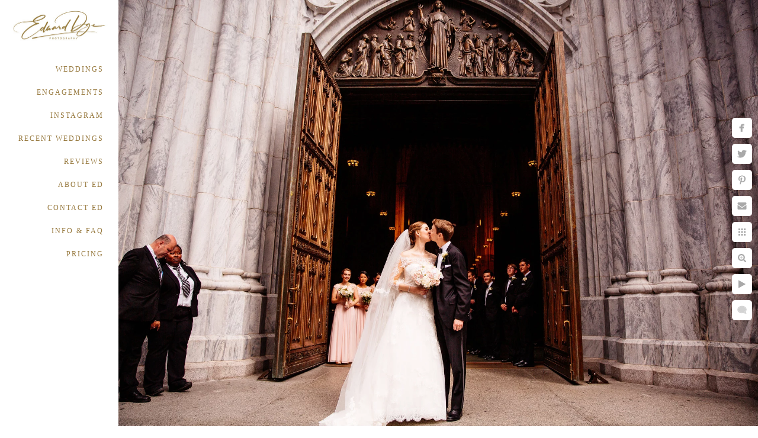

--- FILE ---
content_type: text/html; charset=utf-8
request_url: https://www.eddyephotography.com/recent-weddings/courtney-zach/cqk2pe4z1qi
body_size: 3573
content:
<!DOCTYPE html>
<!-- site by Good Gallery, www.goodgallery.com -->
<html class="no-js GalleryPage ">
<head>
<title>Edward Dye Photography</title>
<link rel="dns-prefetch" href="//cdn.goodgallery.com" /><link rel="dns-prefetch" href="//www.google-analytics.com" />
<link rel="shortcut icon" href="//cdn.goodgallery.com/7193f292-6142-458f-ba50-e9a5ae9e5ed7/logo/2fc2l2wn/kmbyyn0q30x.ico" />

 <meta name="robots" content="noarchive" /> 	 <link rel="canonical" href="https://www.eddyephotography.com/recent-weddings/courtney-zach/cqk2pe4z1qi" />
 <style type="text/css">.YB:before{content: attr(data-c);display: block;height: 150em;}</style><link rel="stylesheet" type="text/css" media="print" onload="if(media!='all')media='all'" href="//cdn.goodgallery.com/7193f292-6142-458f-ba50-e9a5ae9e5ed7/d/Desktop-JyTTl-o2OAaA7cqVLso7rA-2-kesJv_R5hBeDiIu0KmJRFQ.css" />
<script type="text/javascript" src="//cdn.goodgallery.com/7193f292-6142-458f-ba50-e9a5ae9e5ed7/p/bundle-2teHGVEHG23F7yH4EM4Vng-20250629021656.js"></script>
<script type="text/javascript" src="//cdn.goodgallery.com/7193f292-6142-458f-ba50-e9a5ae9e5ed7/d/PageData-374y1qs8-aa7a7b74-791c-40a0-9d24-96d45a7e419e-kesJv_R5hBeDiIu0KmJRFQ-2.js"></script>
<!--[if lt IE 9]><script type="text/javascript" src="/admin/Scripts/jQuery.XDomainRequest.js"></script><![endif]-->

<meta property="og:url" content="https://www.eddyephotography.com/recent-weddings/courtney-zach/cqk2pe4z1qi" />
<meta property="og:type" content="website" />
<meta property="og:site_name" content="Edward Dye Photography" />
<meta property="og:image" content="https://cdn.goodgallery.com/7193f292-6142-458f-ba50-e9a5ae9e5ed7/r/1024/26kfcvoz/cqk2pe4z1qi.jpg" />
<meta property="og:title" content="Edward Dye Photography" />
<meta property="og:description" />
<script type="application/ld+json">{ "@context": "https://schema.org", "@type": "Organization", "url": "https://www.eddyephotography.com", "logo": "https://logocdn.goodgallery.com/7193f292-6142-458f-ba50-e9a5ae9e5ed7/360x0/2ow6na7u/ellvz4myggk.jpg" }</script>
<script type="application/ld+json">{ "@context": "http://schema.org", "@type": "BreadcrumbList", "itemListElement": [ { "@type": "ListItem", "position": "1", "item": { "@id": "https://www.eddyephotography.com/", "name": "Home" } }, { "@type": "ListItem", "position": "2", "item": { "@id": "https://www.eddyephotography.com/recent-weddings", "name": "RECENT WEDDINGS" } }, { "@type": "ListItem", "position": "3", "item": { "@id": "https://www.eddyephotography.com/recent-weddings/courtney-zach", "name": "Courtney & Zach" } } ] }</script>
<meta name="google-site-verification" content="tMcXvA5nZ6U-LeiLwVc-1FO9QKtHgxgfjfouVn6TL7U" />

<!-- Google tag (gtag.js) --> <script async src="https://www.googletagmanager.com/gtag/js?id=AW-11221124757"></script> <script> window.dataLayer = window.dataLayer || []; function gtag(){dataLayer.push(arguments);} gtag('js', new Date()); gtag('config', 'AW-11221124757'); </script>

<meta name="facebook-domain-verification" content="xwk7d99rx1vvhea7hl44mtd3a9u2br" />

<!-- Facebook Pixel Code -->
<script>
  !function(f,b,e,v,n,t,s)
  {if(f.fbq)return;n=f.fbq=function(){n.callMethod?
  n.callMethod.apply(n,arguments):n.queue.push(arguments)};
  if(!f._fbq)f._fbq=n;n.push=n;n.loaded=!0;n.version='2.0';
  n.queue=[];t=b.createElement(e);t.async=!0;
  t.src=v;s=b.getElementsByTagName(e)[0];
  s.parentNode.insertBefore(t,s)}(window, document,'script',
  'https://connect.facebook.net/en_US/fbevents.js');
  fbq('init', '550052878826062');
  fbq('track', 'PageView');
</script>
<noscript><img height="1" width="1" style="display:none"
  src="https://www.facebook.com/tr?id=550052878826062&ev=PageView&noscript=1"
/></noscript>
<!-- End Facebook Pixel Code -->

<style type="text/css" data-id="inline">
html.js, html.js body {margin:0;padding:0;}
.elementContainer img {width:100%}
ul.GalleryUIMenu {list-style: none;margin: 0;padding: 0} ul.GalleryUIMenu a {text-decoration: none} ul.GalleryUIMenu li {position: relative; white-space: nowrap}
.GalleryUISiteNavigation {background-color: rgba(255, 255, 255, 1);width:200px}
.GalleryUIMenuTopLevel .GalleryUIMenu {display: inline-block} ul.GalleryUIMenu li, div.GalleryUIMenuSubMenuDiv li {text-transform:capitalize}
.GalleryUIMenuTopLevel .GalleryUIMenu > li {padding: 12px 25px 12px 17px;border:0px solid #FFFFFF;border-left-width:0px;border-top-width:0px;white-space:normal;text-align:right}
.GalleryUIMenu > li {color:#97793e;background-color:rgba(255, 255, 255, 1);font-size:12px;letter-spacing: 2px;;position:relative}
.GalleryUIMenu > li > a {color:#97793e} .GalleryUIMenu > li.Active > a {color:#c0a613}
.GalleryUIMenu > li.Active {color:#c0a613;background-color:rgba(255, 255, 255, 1)}
span.SubMenuArrow,span.SubMenuArrowLeft,span.SubMenuArrowRight,span.SubMenuArrowUp,span.SubMenuArrowDown {display:block;position:absolute;top:50%;right:10px;margin-top:-8px;height:16px;width:16px;background-color:transparent;} span.SubMenuArrowSizing {display:inline-block;width:26px;height:16px;opacity:0;margin-right:-2px;}

 .GalleryUISiteNavigation {position:fixed;top:0;left:0}
.GalleryUIMenuTopLevel .GalleryUIMenu {width:200px} .GalleryUISiteNavigation {height:100%}


html { font-family: 'EB Garamond', serif; } html:not(.wf-active) {font-family: serif}
.GalleryUIMenu, .GalleryUIMenu a { font-family: 'Perpetua', Baskerville, 'Big Caslon', 'Palatino Linotype', Palatino, 'URW Palladio L', 'Nimbus Roman No9 L', serif; }
.PageTemplateText,.CaptionContainer,.PageInformationArea,.GGTextContent { font-family: 'Old Standard TT', serif; } html:not(.wf-active) .PageTemplateText,html:not(.wf-active) .CaptionContainer,html:not(.wf-active) .PageInformationArea,html:not(.wf-active) .GGTextContent {font-family: serif}
h1, h2, h3, h4, h5, h6 { font-family: 'Book Antiqua', Palatino, 'Palatino Linotype', 'Palatino LT STD', Georgia, serif;font-weight:700; }
.GalleryUIContainer .NameMark { font-family: 'EB Garamond', serif; } html:not(.wf-active) .GalleryUIContainer .NameMark {font-family: serif}
.GalleryMenuContent .GGMenuPageHeading { font-family: 'EB Garamond', serif; } html:not(.wf-active) .GalleryMenuContent .GGMenuPageHeading {font-family: serif}
.GMLabel { font-family: 'EB Garamond', serif; } html:not(.wf-active) .GMLabel {font-family: serif}
.GMTagline { font-family: 'EB Garamond', serif; } html:not(.wf-active) .GMTagline {font-family: serif}
div.GGForm label.SectionHeading { font-family: 'EB Garamond', serif; } html:not(.wf-active) div.GGForm label.SectionHeading {font-family: serif}
.GGHamburgerMenuLabel { font-family: 'EB Garamond', serif; } html:not(.wf-active) .GGHamburgerMenuLabel {font-family: serif}
h2 { font-family: 'EB Garamond', serif;font-weight:700; } html:not(.wf-active) h2 {font-family: serif}
h3 { font-family: 'EB Garamond', serif;font-weight:700; } html:not(.wf-active) h3 {font-family: serif}
h4 { font-family: 'EB Garamond', serif;font-weight:700; } html:not(.wf-active) h4 {font-family: serif}
h5 { font-family: 'EB Garamond', serif;font-weight:700; } html:not(.wf-active) h5 {font-family: serif}
h6 { font-family: 'EB Garamond', serif;font-weight:700; } html:not(.wf-active) h6 {font-family: serif}
h1 { line-height: 1.45; text-transform: none; text-align: left; letter-spacing: 0px; }
h2 { line-height: 1.45; text-transform: none; text-align: left; letter-spacing: 0px;  }
h3 { line-height: 1.45; text-transform: none; text-align: left; letter-spacing: 0px; }
h4 { line-height: 1.45; text-transform: none; text-align: left; letter-spacing: 0px; }
h5 { line-height: 1.45; text-transform: none; text-align: left; letter-spacing: 0px; }
h6 { line-height: 1.45; text-transform: none; text-align: left; letter-spacing: 0px; }
.PageTemplateText,.CaptionContainer,.PageInformationArea,.GGTextContent { line-height: 1.45; text-transform: none; text-align: left; }
ul.GGBottomNavigation span { font-family: 'EB Garamond', serif; } html:not(.wf-active) ul.GGBottomNavigation span {font-family: serif}
.GGTextContent .GGBreadCrumbs .GGBreadCrumb, .GGTextContent .GGBreadCrumb span { font-family: 'EB Garamond', serif; } html:not(.wf-active) .GGTextContent .GGBreadCrumbs .GGBreadCrumb,html:not(.wf-active) .GGTextContent .GGBreadCrumb span {font-family: serif}


</style>
</head>
<body data-page-type="gallery" class="GalleryUIContainer" data-page-id="aa7a7b74-791c-40a0-9d24-96d45a7e419e" data-tags="" data-menu-hash="kesJv_R5hBeDiIu0KmJRFQ" data-settings-hash="JyTTl-o2OAaA7cqVLso7rA" data-fotomotoid="" data-imglocation="//cdn.goodgallery.com/7193f292-6142-458f-ba50-e9a5ae9e5ed7/" data-cdn="//cdn.goodgallery.com/7193f292-6142-458f-ba50-e9a5ae9e5ed7" data-stoken="374y1qs8" data-settingstemplateid="">
<div class="GalleryUIContentParent" data-pretagged="true">
<div class="GalleryUIContentContainer" data-pretagged="true">
<div class="GalleryUIContent" data-pretagged="true"><div class="CanvasContainer" data-id="cqk2pe4z1qi" data-pretagged="true" style="overflow:hidden;"><div class="imgContainer" style="position:absolute;"><div class="dummy" style="padding-top:66.667%;"></div><div class="elementContainer" style="position:absolute;top:0;bottom:0;left:0;right:0;overflow:hidden;"><picture><source type="image/webp" sizes="138vw" srcset="//cdn.goodgallery.com/7193f292-6142-458f-ba50-e9a5ae9e5ed7/r/0200/26kfcvoz/cqk2pe4z1qi.webp 200w, //cdn.goodgallery.com/7193f292-6142-458f-ba50-e9a5ae9e5ed7/r/0300/26kfcvoz/cqk2pe4z1qi.webp 300w, //cdn.goodgallery.com/7193f292-6142-458f-ba50-e9a5ae9e5ed7/r/0480/26kfcvoz/cqk2pe4z1qi.webp 480w, //cdn.goodgallery.com/7193f292-6142-458f-ba50-e9a5ae9e5ed7/r/0640/26kfcvoz/cqk2pe4z1qi.webp 640w, //cdn.goodgallery.com/7193f292-6142-458f-ba50-e9a5ae9e5ed7/r/0800/26kfcvoz/cqk2pe4z1qi.webp 800w, //cdn.goodgallery.com/7193f292-6142-458f-ba50-e9a5ae9e5ed7/r/1024/26kfcvoz/cqk2pe4z1qi.webp 1024w, //cdn.goodgallery.com/7193f292-6142-458f-ba50-e9a5ae9e5ed7/r/1280/26kfcvoz/cqk2pe4z1qi.webp 1280w, //cdn.goodgallery.com/7193f292-6142-458f-ba50-e9a5ae9e5ed7/r/1600/26kfcvoz/cqk2pe4z1qi.webp 1600w, //cdn.goodgallery.com/7193f292-6142-458f-ba50-e9a5ae9e5ed7/r/1920/26kfcvoz/cqk2pe4z1qi.webp 1920w, //cdn.goodgallery.com/7193f292-6142-458f-ba50-e9a5ae9e5ed7/r/2560/26kfcvoz/cqk2pe4z1qi.webp 2560w" /><source type="image/jpeg" sizes="138vw" srcset="//cdn.goodgallery.com/7193f292-6142-458f-ba50-e9a5ae9e5ed7/r/0200/26kfcvoz/cqk2pe4z1qi.jpg 200w, //cdn.goodgallery.com/7193f292-6142-458f-ba50-e9a5ae9e5ed7/r/0300/26kfcvoz/cqk2pe4z1qi.jpg 300w, //cdn.goodgallery.com/7193f292-6142-458f-ba50-e9a5ae9e5ed7/r/0480/26kfcvoz/cqk2pe4z1qi.jpg 480w, //cdn.goodgallery.com/7193f292-6142-458f-ba50-e9a5ae9e5ed7/r/0640/26kfcvoz/cqk2pe4z1qi.jpg 640w, //cdn.goodgallery.com/7193f292-6142-458f-ba50-e9a5ae9e5ed7/r/0800/26kfcvoz/cqk2pe4z1qi.jpg 800w, //cdn.goodgallery.com/7193f292-6142-458f-ba50-e9a5ae9e5ed7/r/1024/26kfcvoz/cqk2pe4z1qi.jpg 1024w, //cdn.goodgallery.com/7193f292-6142-458f-ba50-e9a5ae9e5ed7/r/1280/26kfcvoz/cqk2pe4z1qi.jpg 1280w, //cdn.goodgallery.com/7193f292-6142-458f-ba50-e9a5ae9e5ed7/r/1600/26kfcvoz/cqk2pe4z1qi.jpg 1600w, //cdn.goodgallery.com/7193f292-6142-458f-ba50-e9a5ae9e5ed7/r/1920/26kfcvoz/cqk2pe4z1qi.jpg 1920w, //cdn.goodgallery.com/7193f292-6142-458f-ba50-e9a5ae9e5ed7/r/2560/26kfcvoz/cqk2pe4z1qi.jpg 2560w" /><img src="//cdn.goodgallery.com/7193f292-6142-458f-ba50-e9a5ae9e5ed7/r/1024/26kfcvoz/cqk2pe4z1qi.jpg" draggable="false" alt="" title="" srcset="//cdn.goodgallery.com/7193f292-6142-458f-ba50-e9a5ae9e5ed7/r/1024/26kfcvoz/cqk2pe4z1qi.jpg, //cdn.goodgallery.com/7193f292-6142-458f-ba50-e9a5ae9e5ed7/r/2560/26kfcvoz/cqk2pe4z1qi.jpg 2x" loading="lazy" /></picture></div></div></div></div>
</div>
<div class="prev"></div><div class="next"></div><span class="prev SingleImageHidden"></span><span class="next SingleImageHidden"></span>
<div class="GalleryUIThumbnailPanelContainerParent"></div>
</div>
        
<div class="GalleryUISiteNavigation"><div class="MenuLogo"><a href="/" class="NavigationLogoTarget"><img src="https://logocdn.goodgallery.com/7193f292-6142-458f-ba50-e9a5ae9e5ed7/360x0/2ow6na7u/ellvz4myggk.jpg" alt="Edward Dye Photography" title="Edward Dye Photography" border="0" style="padding: 17px 10px 23px 10px;" height="53" width="180"></a></div><div class="GalleryUIMenuTopLevel" data-predefined="true"><div class="GalleryUIMenuContainer" data-predefined="true"><ul class="GalleryUIMenu" data-predefined="true"><li data-pid="001327dc-8dca-4822-af99-6f3b0f5d60fd"><a href="/weddings">WEDDINGS</a></li><li data-pid="5c34b660-a77f-43cb-8b3a-77d446ebf6b7"><a href="/engagements">ENGAGEMENTS</a></li><li data-pid="1dddea57-be94-4b65-9b6d-8923e5eb6dcb"><a href="https://www.instagram.com/edwarddyephotography/">INSTAGRAM</a></li><li data-pid="e8705ae8-104d-4eab-986a-603871d390e8"><a href="/recent-weddings">RECENT WEDDINGS</a></li><li data-pid="2605cf73-1058-47e9-ab5e-6d713434d334"><a href="/reviews">REVIEWS</a></li><li data-pid="7ce15a41-b4de-4fcd-b88b-24d3c7a4c850"><a href="/ed">ABOUT ED</a></li><li data-pid="84e5c731-e773-49a1-be18-dd10098d63fe"><a href="/contact-ed">CONTACT ED</a></li><li data-pid="db445fa4-3b09-47bd-bb37-0b31ae1c81b3"><a href="/info-faq">INFO & FAQ</a></li><li data-pid="d673e528-3b84-48f4-9935-08bdab721b81"><a href="/pricing">PRICING</a></li></ul></div></div></div>
     

</body>
</html>


--- FILE ---
content_type: text/html; charset=utf-8
request_url: https://www.eddyephotography.com/recent-weddings/courtney-zach?IsAjax=1
body_size: 21898
content:
<!DOCTYPE html><!-- site by Good Gallery, www.goodgallery.com -->
<html class="no-js GalleryPage ">
<head>
<title>Edward Dye Photography</title>
<meta name="description" content="Courtney &amp; Zach&#39;s Wedding at the St. Patrick&#39;s Cathedral and 
The Yale Club of New York City - Edward Dye Photography.​" />
<link rel="dns-prefetch" href="//cdn.goodgallery.com" /><link rel="dns-prefetch" href="//www.google-analytics.com" />
<link rel="shortcut icon" href="//cdn.goodgallery.com/7193f292-6142-458f-ba50-e9a5ae9e5ed7/logo/2fc2l2wn/kmbyyn0q30x.ico" />

 <meta name="robots" content="noarchive" /> 	 <link rel="canonical" href="https://www.eddyephotography.com/recent-weddings/courtney-zach" />
 <style type="text/css">.YB:before{content: attr(data-c);display: block;height: 150em;}</style><link rel="stylesheet" type="text/css" media="print" onload="if(media!='all')media='all'" href="//cdn.goodgallery.com/7193f292-6142-458f-ba50-e9a5ae9e5ed7/d/Desktop-JyTTl-o2OAaA7cqVLso7rA-2-kesJv_R5hBeDiIu0KmJRFQ.css" />
<script type="text/javascript" src="//cdn.goodgallery.com/7193f292-6142-458f-ba50-e9a5ae9e5ed7/p/bundle-2teHGVEHG23F7yH4EM4Vng-20250629021656.js"></script>
<script type="text/javascript" src="//cdn.goodgallery.com/7193f292-6142-458f-ba50-e9a5ae9e5ed7/d/PageData-374y1qs8-aa7a7b74-791c-40a0-9d24-96d45a7e419e-kesJv_R5hBeDiIu0KmJRFQ-2.js"></script>
<!--[if lt IE 9]><script type="text/javascript" src="/admin/Scripts/jQuery.XDomainRequest.js"></script><![endif]-->

<meta property="og:url" content="https://www.eddyephotography.com/recent-weddings/courtney-zach" />
<meta property="og:type" content="website" />
<meta property="og:site_name" content="Edward Dye Photography" />
 <meta property="og:image" content="https://cdn.goodgallery.com/7193f292-6142-458f-ba50-e9a5ae9e5ed7/r/1280/26kfcvxz/st-patricks-cathedral-yale-club-wedding-photography-12.jpg" /> <script type="application/ld+json">{ "@context": "https://schema.org", "@type": "Organization", "url": "https://www.eddyephotography.com", "logo": "https://logocdn.goodgallery.com/7193f292-6142-458f-ba50-e9a5ae9e5ed7/360x0/2ow6na7u/ellvz4myggk.jpg" }</script>
<script type="application/ld+json">{ "@context": "http://schema.org", "@type": "BreadcrumbList", "itemListElement": [ { "@type": "ListItem", "position": "1", "item": { "@id": "https://www.eddyephotography.com/", "name": "Home" } }, { "@type": "ListItem", "position": "2", "item": { "@id": "https://www.eddyephotography.com/recent-weddings", "name": "RECENT WEDDINGS" } }, { "@type": "ListItem", "position": "3", "item": { "@id": "https://www.eddyephotography.com/recent-weddings/courtney-zach", "name": "Courtney & Zach" } } ] }</script>
<meta name="google-site-verification" content="tMcXvA5nZ6U-LeiLwVc-1FO9QKtHgxgfjfouVn6TL7U" />

<!-- Google tag (gtag.js) --> <script async src="https://www.googletagmanager.com/gtag/js?id=AW-11221124757"></script> <script> window.dataLayer = window.dataLayer || []; function gtag(){dataLayer.push(arguments);} gtag('js', new Date()); gtag('config', 'AW-11221124757'); </script>

<meta name="facebook-domain-verification" content="xwk7d99rx1vvhea7hl44mtd3a9u2br" />

<!-- Facebook Pixel Code -->
<script>
  !function(f,b,e,v,n,t,s)
  {if(f.fbq)return;n=f.fbq=function(){n.callMethod?
  n.callMethod.apply(n,arguments):n.queue.push(arguments)};
  if(!f._fbq)f._fbq=n;n.push=n;n.loaded=!0;n.version='2.0';
  n.queue=[];t=b.createElement(e);t.async=!0;
  t.src=v;s=b.getElementsByTagName(e)[0];
  s.parentNode.insertBefore(t,s)}(window, document,'script',
  'https://connect.facebook.net/en_US/fbevents.js');
  fbq('init', '550052878826062');
  fbq('track', 'PageView');
</script>
<noscript><img height="1" width="1" style="display:none"
  src="https://www.facebook.com/tr?id=550052878826062&ev=PageView&noscript=1"
/></noscript>
<!-- End Facebook Pixel Code -->

<style type="text/css" data-id="inline">
html.js, html.js body {margin:0;padding:0;}
div.ThumbnailPanelThumbnailContainer div.Placeholder, div.ThumbnailPanelThumbnailContainer .CVThumb {position: absolute;left: 0px;top: 0px;height: 100%;width: 100%;border: 0px} div.ThumbnailPanelThumbnailContainer .CVThumb {text-align: center} div.ThumbnailPanelThumbnailContainer .CVThumb img {max-width: 100%;width: 100%;border: 0px} span.ThumbnailPanelEntityLoaded div.Placeholder {display: none;}
html.no-js .CVThumb img {opacity:0} div.ThumbnailPanelThumbnailContainer {overflow:hidden;position:absolute;top:0px;left:0px} .YB:before{content: attr(data-c);display: block;height: 150em;width:100%;background-color:#FFFFFF;position:fixed;z-index:9999;}
.GalleryUIThumbnailPanelContainerParent {background-color:#FFFFFF}
ul.GalleryUIMenu {list-style: none;margin: 0;padding: 0} ul.GalleryUIMenu a {text-decoration: none} ul.GalleryUIMenu li {position: relative; white-space: nowrap}
.GalleryUISiteNavigation {background-color: rgba(255, 255, 255, 1);width:200px}
.GalleryUIMenuTopLevel .GalleryUIMenu {display: inline-block} ul.GalleryUIMenu li, div.GalleryUIMenuSubMenuDiv li {text-transform:capitalize}
.GalleryUIMenuTopLevel .GalleryUIMenu > li {padding: 12px 25px 12px 17px;border:0px solid #FFFFFF;border-left-width:0px;border-top-width:0px;white-space:normal;text-align:right}
.GalleryUIMenu > li {color:#97793e;background-color:rgba(255, 255, 255, 1);font-size:12px;letter-spacing: 2px;;position:relative}
.GalleryUIMenu > li > a {color:#97793e} .GalleryUIMenu > li.Active > a {color:#c0a613}
.GalleryUIMenu > li.Active {color:#c0a613;background-color:rgba(255, 255, 255, 1)}
span.SubMenuArrow,span.SubMenuArrowLeft,span.SubMenuArrowRight,span.SubMenuArrowUp,span.SubMenuArrowDown {display:block;position:absolute;top:50%;right:10px;margin-top:-8px;height:16px;width:16px;background-color:transparent;} span.SubMenuArrowSizing {display:inline-block;width:26px;height:16px;opacity:0;margin-right:-2px;}

 .GalleryUISiteNavigation {position:fixed;top:0;left:0}
.GalleryUIMenuTopLevel .GalleryUIMenu {width:200px} .GalleryUISiteNavigation {height:100%}


html { font-family: 'EB Garamond', serif; } html:not(.wf-active) {font-family: serif}
.GalleryUIMenu, .GalleryUIMenu a { font-family: 'Perpetua', Baskerville, 'Big Caslon', 'Palatino Linotype', Palatino, 'URW Palladio L', 'Nimbus Roman No9 L', serif; }
.PageTemplateText,.CaptionContainer,.PageInformationArea,.GGTextContent { font-family: 'Old Standard TT', serif; } html:not(.wf-active) .PageTemplateText,html:not(.wf-active) .CaptionContainer,html:not(.wf-active) .PageInformationArea,html:not(.wf-active) .GGTextContent {font-family: serif}
h1, h2, h3, h4, h5, h6 { font-family: 'Book Antiqua', Palatino, 'Palatino Linotype', 'Palatino LT STD', Georgia, serif;font-weight:700; }
.GalleryUIContainer .NameMark { font-family: 'EB Garamond', serif; } html:not(.wf-active) .GalleryUIContainer .NameMark {font-family: serif}
.GalleryMenuContent .GGMenuPageHeading { font-family: 'EB Garamond', serif; } html:not(.wf-active) .GalleryMenuContent .GGMenuPageHeading {font-family: serif}
.GMLabel { font-family: 'EB Garamond', serif; } html:not(.wf-active) .GMLabel {font-family: serif}
.GMTagline { font-family: 'EB Garamond', serif; } html:not(.wf-active) .GMTagline {font-family: serif}
div.GGForm label.SectionHeading { font-family: 'EB Garamond', serif; } html:not(.wf-active) div.GGForm label.SectionHeading {font-family: serif}
.GGHamburgerMenuLabel { font-family: 'EB Garamond', serif; } html:not(.wf-active) .GGHamburgerMenuLabel {font-family: serif}
h2 { font-family: 'EB Garamond', serif;font-weight:700; } html:not(.wf-active) h2 {font-family: serif}
h3 { font-family: 'EB Garamond', serif;font-weight:700; } html:not(.wf-active) h3 {font-family: serif}
h4 { font-family: 'EB Garamond', serif;font-weight:700; } html:not(.wf-active) h4 {font-family: serif}
h5 { font-family: 'EB Garamond', serif;font-weight:700; } html:not(.wf-active) h5 {font-family: serif}
h6 { font-family: 'EB Garamond', serif;font-weight:700; } html:not(.wf-active) h6 {font-family: serif}
h1 { line-height: 1.45; text-transform: none; text-align: left; letter-spacing: 0px; }
h2 { line-height: 1.45; text-transform: none; text-align: left; letter-spacing: 0px;  }
h3 { line-height: 1.45; text-transform: none; text-align: left; letter-spacing: 0px; }
h4 { line-height: 1.45; text-transform: none; text-align: left; letter-spacing: 0px; }
h5 { line-height: 1.45; text-transform: none; text-align: left; letter-spacing: 0px; }
h6 { line-height: 1.45; text-transform: none; text-align: left; letter-spacing: 0px; }
.PageTemplateText,.CaptionContainer,.PageInformationArea,.GGTextContent { line-height: 1.45; text-transform: none; text-align: left; }
ul.GGBottomNavigation span { font-family: 'EB Garamond', serif; } html:not(.wf-active) ul.GGBottomNavigation span {font-family: serif}
.GGTextContent .GGBreadCrumbs .GGBreadCrumb, .GGTextContent .GGBreadCrumb span { font-family: 'EB Garamond', serif; } html:not(.wf-active) .GGTextContent .GGBreadCrumbs .GGBreadCrumb,html:not(.wf-active) .GGTextContent .GGBreadCrumb span {font-family: serif}




div.GalleryUIThumbnailPanelContainerParent {
    background-color: #FFFFFF;
}

div.GGThumbActualContainer div.ThumbnailPanelCaptionContainer {
    position: unset;
    left: unset;
    top: unset;
}

html.js.GalleryPage.ThumbnailPanelActive {
    overflow: visible;
}

    
    html.GalleryPage.ThumbnailPanelActive div.GalleryUISiteNavigation {
        position: fixed !important;
    }
    

html.ThumbnailPanelActive body {
    overflow: visible;
}

html.ThumbnailPanelActive div.GalleryUIContentParent {
    overflow: visible;
}

div.GalleryUIThumbnailPanelContainer div.GGThumbModernContainer > div.GGTextContent {
    position: relative;
}

div.GGThumbActualContainer div.ThumbEntityContainer div.ThumbAspectContainer {
        
    -webkit-box-shadow: 3px 3px 7px rgba(0, 0, 0, 0.5);
        -moz-box-shadow:    3px 3px 7px rgba(0, 0, 0, 0.5);
        box-shadow:         3px 3px 7px rgba(0, 0, 0, 0.5);
        
}

div.GGThumbActualContainer div.ThumbEntityContainer div.ThumbAspectContainer {
    height: 0;
    overflow: hidden;
    position: relative;
    border-radius: 0%;
    border: 3px solid rgba(128, 128, 0, 1);
    background-color: rgba(128, 128, 0, 1);
    opacity: 1;

    -moz-transition: opacity 0.15s, background-color 0.15s, border-color 0.15s, color 0.15s;
    -webkit-transition: opacity 0.15s, background-color 0.15s, border-color 0.15s, color 0.15s;
    -o-transition: opacity: 0.15s, background-color 0.15s, border-color 0.15s, color 0.15s;
    transition: opacity 0.15s, background-color 0.15s, border-color 0.15s, color 0.15s;
}

div.GGThumbActualContainer div.ThumbAspectContainer > div,
div.GGThumbModernContainer div.ThumbAspectContainer > div {
    position: absolute;
    left: 0;
    top: 0;
    height: 100%;
    width: 100%;
}

div.GGThumbActualContainer div.ThumbAspectContainer img,
div.GGThumbModernContainer div.ThumbAspectContainer img {
    min-width: 100%;
    min-height: 100%;
}

div.GGThumbActualContainer div.ThumbAspectContainer div.icon {
    position: absolute;
    left: unset;
    top: unset;
    right: 5px;
    bottom: 5px;
    cursor: pointer;

    -webkit-border-radius: 15%;
    -moz-border-radius: 15%;
    border-radius: 15%;
    height: 34px;
    width: 34px;
    padding: 5px;
    -moz-box-sizing: border-box;
    box-sizing: border-box;
}

div.ThumbEntityContainer div.ThumbCaption {
    display: none;
    overflow: hidden;
    
    cursor: pointer;
    padding: 20px;
    font-size: 12px;
    color: rgba(128, 128, 128, 1);
    background-color: rgba(255, 255, 255, 0.75);
    border: 0px solid rgba(128, 128, 128, 0.75);
    border-top-width: 0px;

    -moz-transition: opacity 0.15s, background-color 0.15s, border-color 0.15s, color 0.15s;
    -webkit-transition: opacity 0.15s, background-color 0.15s, border-color 0.15s, color 0.15s;
    -o-transition: opacity: 0.15s, background-color 0.15s, border-color 0.15s, color 0.15s;
    transition: opacity 0.15s, background-color 0.15s, border-color 0.15s, color 0.15s;

        
    -webkit-box-shadow: 3px 3px 7px rgba(0, 0, 0, 0.5);
        -moz-box-shadow:    3px 3px 7px rgba(0, 0, 0, 0.5);
        box-shadow:         3px 3px 7px rgba(0, 0, 0, 0.5);
        
}

div.ThumbEntityContainer.ShowCaptions div.ThumbCaption {
    display: block;
}

html.ThumbnailPanelActive .GGCaption {
    display: none;
}

    
div.GGThumbActualContainer {
    display: grid;
    grid-template-columns: repeat(4, 1fr);
    grid-column-gap: 18px;
    margin: 9px 9px 9px 9px;
}

div.GGThumbActualContainer div.ThumbEntityContainer + div {
    margin-top: 18px;
}

    
        
div.GGThumbActualContainer > div:nth-child(1) {
    grid-column-start: 1;
}
        
        
div.GGThumbActualContainer > div:nth-child(2) {
    grid-column-start: 2;
}
        
        
div.GGThumbActualContainer > div:nth-child(3) {
    grid-column-start: 3;
}
        
        
div.GGThumbActualContainer > div:nth-child(4) {
    grid-column-start: 4;
}
        

div.GGThumbModernContainer div.ThumbAspectContainer {
    height: 0;
    overflow: hidden;
    position: relative;
    border: 3px solid rgba(128, 128, 0, 1);
    opacity: 1;

	-moz-transition: opacity 0.15s, background-color 0.15s, border-color 0.15s, color 0.15s;
	-webkit-transition: opacity 0.15s, background-color 0.15s, border-color 0.15s, color 0.15s;
	-o-transition: opacity: 0.15s, background-color 0.15s, border-color 0.15s, color 0.15s;
	transition: opacity 0.15s, background-color 0.15s, border-color 0.15s, color 0.15s;
}

div.GGThumbModernContainer div.ThumbCoverImage {
    margin: 9px 9px 9px 9px;
}

@media (hover: hover) {
    div.GGThumbActualContainer div.ThumbEntityContainer:hover div.ThumbAspectContainer {
        opacity: 0.95;
        border-color: rgba(192, 166, 19, 1);
    }

    div.ThumbEntityContainer:hover div.ThumbCaption {
        color: rgba(0, 0, 0, 1);
        background-color: rgba(211, 211, 211, 1);
        border-color: rgba(0, 0, 0, 1);
    }

    div.GGThumbModernContainer div.ThumbCoverImage:hover div.ThumbAspectContainer {
        opacity: 0.95;
        border-color: rgba(192, 166, 19, 1);
    }
}
</style>
</head>
<body data-page-type="gallery" class="GalleryUIContainer" data-page-id="aa7a7b74-791c-40a0-9d24-96d45a7e419e" data-tags="" data-menu-hash="kesJv_R5hBeDiIu0KmJRFQ" data-settings-hash="JyTTl-o2OAaA7cqVLso7rA" data-fotomotoid="" data-imglocation="//cdn.goodgallery.com/7193f292-6142-458f-ba50-e9a5ae9e5ed7/" data-cdn="//cdn.goodgallery.com/7193f292-6142-458f-ba50-e9a5ae9e5ed7" data-stoken="374y1qs8" data-settingstemplateid="">
    <div class="GalleryUIContentParent YB" data-pretagged="true" style="position:absolute;height:100%;width:calc(100% - 200px);top:0px;left:200px;">
        <div class="GalleryUIContentContainer"></div>
        <div class="prev"></div><div class="next"></div><span class="prev SingleImageHidden"></span><span class="next SingleImageHidden"></span>
        <div class="GalleryUIThumbnailPanelContainerParent" style="opacity: 1;position: absolute;height: 100%;width: 100%;left: 0px;top: 0px;z-index: 550;transition: all 0s ease;">
            <div class="GalleryUIThumbnailPanelContainer">
                <div class="GGThumbModernContainer">


                    <div class="GGThumbActualContainer">
                                    
                        <div>
                                <div class="ThumbEntityContainer" data-id="fwdxybpkaeh" data-plink="fwdxybpkaeh"><a class="ThumbLink" href="/recent-weddings/courtney-zach/fwdxybpkaeh" title=""><div class="ThumbAspectContainer" style="padding-top:100%"><div><picture><source type="image/webp" sizes="calc((97vw - 272px) / 4)" srcset="//cdn.goodgallery.com/7193f292-6142-458f-ba50-e9a5ae9e5ed7/s/0050/26kfcqgt/fwdxybpkaeh.webp 50w, //cdn.goodgallery.com/7193f292-6142-458f-ba50-e9a5ae9e5ed7/s/0075/26kfcqgt/fwdxybpkaeh.webp 75w, //cdn.goodgallery.com/7193f292-6142-458f-ba50-e9a5ae9e5ed7/s/0100/26kfcqgt/fwdxybpkaeh.webp 100w, //cdn.goodgallery.com/7193f292-6142-458f-ba50-e9a5ae9e5ed7/s/0125/26kfcqgt/fwdxybpkaeh.webp 125w, //cdn.goodgallery.com/7193f292-6142-458f-ba50-e9a5ae9e5ed7/s/0150/26kfcqgt/fwdxybpkaeh.webp 150w, //cdn.goodgallery.com/7193f292-6142-458f-ba50-e9a5ae9e5ed7/s/0175/26kfcqgt/fwdxybpkaeh.webp 175w, //cdn.goodgallery.com/7193f292-6142-458f-ba50-e9a5ae9e5ed7/s/0200/26kfcqgt/fwdxybpkaeh.webp 200w, //cdn.goodgallery.com/7193f292-6142-458f-ba50-e9a5ae9e5ed7/s/0225/26kfcqgt/fwdxybpkaeh.webp 225w, //cdn.goodgallery.com/7193f292-6142-458f-ba50-e9a5ae9e5ed7/s/0250/26kfcqgt/fwdxybpkaeh.webp 250w, //cdn.goodgallery.com/7193f292-6142-458f-ba50-e9a5ae9e5ed7/s/0275/26kfcqgt/fwdxybpkaeh.webp 275w, //cdn.goodgallery.com/7193f292-6142-458f-ba50-e9a5ae9e5ed7/s/0300/26kfcqgt/fwdxybpkaeh.webp 300w, //cdn.goodgallery.com/7193f292-6142-458f-ba50-e9a5ae9e5ed7/s/0350/26kfcqgt/fwdxybpkaeh.webp 350w, //cdn.goodgallery.com/7193f292-6142-458f-ba50-e9a5ae9e5ed7/s/0400/26kfcqgt/fwdxybpkaeh.webp 400w, //cdn.goodgallery.com/7193f292-6142-458f-ba50-e9a5ae9e5ed7/s/0450/26kfcqgt/fwdxybpkaeh.webp 450w, //cdn.goodgallery.com/7193f292-6142-458f-ba50-e9a5ae9e5ed7/s/0500/26kfcqgt/fwdxybpkaeh.webp 500w, //cdn.goodgallery.com/7193f292-6142-458f-ba50-e9a5ae9e5ed7/s/0550/26kfcqgt/fwdxybpkaeh.webp 550w, //cdn.goodgallery.com/7193f292-6142-458f-ba50-e9a5ae9e5ed7/s/0600/26kfcqgt/fwdxybpkaeh.webp 600w, //cdn.goodgallery.com/7193f292-6142-458f-ba50-e9a5ae9e5ed7/s/0650/26kfcqgt/fwdxybpkaeh.webp 650w, //cdn.goodgallery.com/7193f292-6142-458f-ba50-e9a5ae9e5ed7/s/0700/26kfcqgt/fwdxybpkaeh.webp 700w, //cdn.goodgallery.com/7193f292-6142-458f-ba50-e9a5ae9e5ed7/s/0750/26kfcqgt/fwdxybpkaeh.webp 750w, //cdn.goodgallery.com/7193f292-6142-458f-ba50-e9a5ae9e5ed7/s/0800/26kfcqgt/fwdxybpkaeh.webp 800w, //cdn.goodgallery.com/7193f292-6142-458f-ba50-e9a5ae9e5ed7/s/0850/26kfcqgt/fwdxybpkaeh.webp 850w, //cdn.goodgallery.com/7193f292-6142-458f-ba50-e9a5ae9e5ed7/s/0900/26kfcqgt/fwdxybpkaeh.webp 900w, //cdn.goodgallery.com/7193f292-6142-458f-ba50-e9a5ae9e5ed7/s/0950/26kfcqgt/fwdxybpkaeh.webp 950w, //cdn.goodgallery.com/7193f292-6142-458f-ba50-e9a5ae9e5ed7/s/1024/26kfcqgt/fwdxybpkaeh.webp 1024w, //cdn.goodgallery.com/7193f292-6142-458f-ba50-e9a5ae9e5ed7/s/1024/26kfcqgt/fwdxybpkaeh.webp 2560w" /><source type="image/jpeg" sizes="calc((97vw - 272px) / 4)" srcset="//cdn.goodgallery.com/7193f292-6142-458f-ba50-e9a5ae9e5ed7/s/0050/26kfcqgt/fwdxybpkaeh.jpg 50w, //cdn.goodgallery.com/7193f292-6142-458f-ba50-e9a5ae9e5ed7/s/0075/26kfcqgt/fwdxybpkaeh.jpg 75w, //cdn.goodgallery.com/7193f292-6142-458f-ba50-e9a5ae9e5ed7/s/0100/26kfcqgt/fwdxybpkaeh.jpg 100w, //cdn.goodgallery.com/7193f292-6142-458f-ba50-e9a5ae9e5ed7/s/0125/26kfcqgt/fwdxybpkaeh.jpg 125w, //cdn.goodgallery.com/7193f292-6142-458f-ba50-e9a5ae9e5ed7/s/0150/26kfcqgt/fwdxybpkaeh.jpg 150w, //cdn.goodgallery.com/7193f292-6142-458f-ba50-e9a5ae9e5ed7/s/0175/26kfcqgt/fwdxybpkaeh.jpg 175w, //cdn.goodgallery.com/7193f292-6142-458f-ba50-e9a5ae9e5ed7/s/0200/26kfcqgt/fwdxybpkaeh.jpg 200w, //cdn.goodgallery.com/7193f292-6142-458f-ba50-e9a5ae9e5ed7/s/0225/26kfcqgt/fwdxybpkaeh.jpg 225w, //cdn.goodgallery.com/7193f292-6142-458f-ba50-e9a5ae9e5ed7/s/0250/26kfcqgt/fwdxybpkaeh.jpg 250w, //cdn.goodgallery.com/7193f292-6142-458f-ba50-e9a5ae9e5ed7/s/0275/26kfcqgt/fwdxybpkaeh.jpg 275w, //cdn.goodgallery.com/7193f292-6142-458f-ba50-e9a5ae9e5ed7/s/0300/26kfcqgt/fwdxybpkaeh.jpg 300w, //cdn.goodgallery.com/7193f292-6142-458f-ba50-e9a5ae9e5ed7/s/0350/26kfcqgt/fwdxybpkaeh.jpg 350w, //cdn.goodgallery.com/7193f292-6142-458f-ba50-e9a5ae9e5ed7/s/0400/26kfcqgt/fwdxybpkaeh.jpg 400w, //cdn.goodgallery.com/7193f292-6142-458f-ba50-e9a5ae9e5ed7/s/0450/26kfcqgt/fwdxybpkaeh.jpg 450w, //cdn.goodgallery.com/7193f292-6142-458f-ba50-e9a5ae9e5ed7/s/0500/26kfcqgt/fwdxybpkaeh.jpg 500w, //cdn.goodgallery.com/7193f292-6142-458f-ba50-e9a5ae9e5ed7/s/0550/26kfcqgt/fwdxybpkaeh.jpg 550w, //cdn.goodgallery.com/7193f292-6142-458f-ba50-e9a5ae9e5ed7/s/0600/26kfcqgt/fwdxybpkaeh.jpg 600w, //cdn.goodgallery.com/7193f292-6142-458f-ba50-e9a5ae9e5ed7/s/0650/26kfcqgt/fwdxybpkaeh.jpg 650w, //cdn.goodgallery.com/7193f292-6142-458f-ba50-e9a5ae9e5ed7/s/0700/26kfcqgt/fwdxybpkaeh.jpg 700w, //cdn.goodgallery.com/7193f292-6142-458f-ba50-e9a5ae9e5ed7/s/0750/26kfcqgt/fwdxybpkaeh.jpg 750w, //cdn.goodgallery.com/7193f292-6142-458f-ba50-e9a5ae9e5ed7/s/0800/26kfcqgt/fwdxybpkaeh.jpg 800w, //cdn.goodgallery.com/7193f292-6142-458f-ba50-e9a5ae9e5ed7/s/0850/26kfcqgt/fwdxybpkaeh.jpg 850w, //cdn.goodgallery.com/7193f292-6142-458f-ba50-e9a5ae9e5ed7/s/0900/26kfcqgt/fwdxybpkaeh.jpg 900w, //cdn.goodgallery.com/7193f292-6142-458f-ba50-e9a5ae9e5ed7/s/0950/26kfcqgt/fwdxybpkaeh.jpg 950w, //cdn.goodgallery.com/7193f292-6142-458f-ba50-e9a5ae9e5ed7/s/1024/26kfcqgt/fwdxybpkaeh.jpg 1024w, //cdn.goodgallery.com/7193f292-6142-458f-ba50-e9a5ae9e5ed7/s/1024/26kfcqgt/fwdxybpkaeh.jpg 2560w" /><img src="//cdn.goodgallery.com/7193f292-6142-458f-ba50-e9a5ae9e5ed7/s/0400/26kfcqgt/fwdxybpkaeh.jpg" nopin="nopin" draggable="false" alt="" title="" srcset="//cdn.goodgallery.com/7193f292-6142-458f-ba50-e9a5ae9e5ed7/s/1024/26kfcqgt/fwdxybpkaeh.jpg, //cdn.goodgallery.com/7193f292-6142-458f-ba50-e9a5ae9e5ed7/s/1024/26kfcqgt/fwdxybpkaeh.jpg 2x" /></picture></div></div></a></div>
                                <div class="ThumbEntityContainer" data-id="0m5pqnutw2q" data-plink="0m5pqnutw2q"><a class="ThumbLink" href="/recent-weddings/courtney-zach/0m5pqnutw2q" title=""><div class="ThumbAspectContainer" style="padding-top:100%"><div><picture><source type="image/webp" sizes="calc((97vw - 272px) / 4)" srcset="//cdn.goodgallery.com/7193f292-6142-458f-ba50-e9a5ae9e5ed7/s/0050/26kfcqlx/0m5pqnutw2q.webp 50w, //cdn.goodgallery.com/7193f292-6142-458f-ba50-e9a5ae9e5ed7/s/0075/26kfcqlx/0m5pqnutw2q.webp 75w, //cdn.goodgallery.com/7193f292-6142-458f-ba50-e9a5ae9e5ed7/s/0100/26kfcqlx/0m5pqnutw2q.webp 100w, //cdn.goodgallery.com/7193f292-6142-458f-ba50-e9a5ae9e5ed7/s/0125/26kfcqlx/0m5pqnutw2q.webp 125w, //cdn.goodgallery.com/7193f292-6142-458f-ba50-e9a5ae9e5ed7/s/0150/26kfcqlx/0m5pqnutw2q.webp 150w, //cdn.goodgallery.com/7193f292-6142-458f-ba50-e9a5ae9e5ed7/s/0175/26kfcqlx/0m5pqnutw2q.webp 175w, //cdn.goodgallery.com/7193f292-6142-458f-ba50-e9a5ae9e5ed7/s/0200/26kfcqlx/0m5pqnutw2q.webp 200w, //cdn.goodgallery.com/7193f292-6142-458f-ba50-e9a5ae9e5ed7/s/0225/26kfcqlx/0m5pqnutw2q.webp 225w, //cdn.goodgallery.com/7193f292-6142-458f-ba50-e9a5ae9e5ed7/s/0250/26kfcqlx/0m5pqnutw2q.webp 250w, //cdn.goodgallery.com/7193f292-6142-458f-ba50-e9a5ae9e5ed7/s/0275/26kfcqlx/0m5pqnutw2q.webp 275w, //cdn.goodgallery.com/7193f292-6142-458f-ba50-e9a5ae9e5ed7/s/0300/26kfcqlx/0m5pqnutw2q.webp 300w, //cdn.goodgallery.com/7193f292-6142-458f-ba50-e9a5ae9e5ed7/s/0350/26kfcqlx/0m5pqnutw2q.webp 350w, //cdn.goodgallery.com/7193f292-6142-458f-ba50-e9a5ae9e5ed7/s/0400/26kfcqlx/0m5pqnutw2q.webp 400w, //cdn.goodgallery.com/7193f292-6142-458f-ba50-e9a5ae9e5ed7/s/0450/26kfcqlx/0m5pqnutw2q.webp 450w, //cdn.goodgallery.com/7193f292-6142-458f-ba50-e9a5ae9e5ed7/s/0500/26kfcqlx/0m5pqnutw2q.webp 500w, //cdn.goodgallery.com/7193f292-6142-458f-ba50-e9a5ae9e5ed7/s/0550/26kfcqlx/0m5pqnutw2q.webp 550w, //cdn.goodgallery.com/7193f292-6142-458f-ba50-e9a5ae9e5ed7/s/0600/26kfcqlx/0m5pqnutw2q.webp 600w, //cdn.goodgallery.com/7193f292-6142-458f-ba50-e9a5ae9e5ed7/s/0650/26kfcqlx/0m5pqnutw2q.webp 650w, //cdn.goodgallery.com/7193f292-6142-458f-ba50-e9a5ae9e5ed7/s/0700/26kfcqlx/0m5pqnutw2q.webp 700w, //cdn.goodgallery.com/7193f292-6142-458f-ba50-e9a5ae9e5ed7/s/0750/26kfcqlx/0m5pqnutw2q.webp 750w, //cdn.goodgallery.com/7193f292-6142-458f-ba50-e9a5ae9e5ed7/s/0800/26kfcqlx/0m5pqnutw2q.webp 800w, //cdn.goodgallery.com/7193f292-6142-458f-ba50-e9a5ae9e5ed7/s/0850/26kfcqlx/0m5pqnutw2q.webp 850w, //cdn.goodgallery.com/7193f292-6142-458f-ba50-e9a5ae9e5ed7/s/0900/26kfcqlx/0m5pqnutw2q.webp 900w, //cdn.goodgallery.com/7193f292-6142-458f-ba50-e9a5ae9e5ed7/s/0950/26kfcqlx/0m5pqnutw2q.webp 950w, //cdn.goodgallery.com/7193f292-6142-458f-ba50-e9a5ae9e5ed7/s/1024/26kfcqlx/0m5pqnutw2q.webp 1024w, //cdn.goodgallery.com/7193f292-6142-458f-ba50-e9a5ae9e5ed7/s/1024/26kfcqlx/0m5pqnutw2q.webp 2560w" /><source type="image/jpeg" sizes="calc((97vw - 272px) / 4)" srcset="//cdn.goodgallery.com/7193f292-6142-458f-ba50-e9a5ae9e5ed7/s/0050/26kfcqlx/0m5pqnutw2q.jpg 50w, //cdn.goodgallery.com/7193f292-6142-458f-ba50-e9a5ae9e5ed7/s/0075/26kfcqlx/0m5pqnutw2q.jpg 75w, //cdn.goodgallery.com/7193f292-6142-458f-ba50-e9a5ae9e5ed7/s/0100/26kfcqlx/0m5pqnutw2q.jpg 100w, //cdn.goodgallery.com/7193f292-6142-458f-ba50-e9a5ae9e5ed7/s/0125/26kfcqlx/0m5pqnutw2q.jpg 125w, //cdn.goodgallery.com/7193f292-6142-458f-ba50-e9a5ae9e5ed7/s/0150/26kfcqlx/0m5pqnutw2q.jpg 150w, //cdn.goodgallery.com/7193f292-6142-458f-ba50-e9a5ae9e5ed7/s/0175/26kfcqlx/0m5pqnutw2q.jpg 175w, //cdn.goodgallery.com/7193f292-6142-458f-ba50-e9a5ae9e5ed7/s/0200/26kfcqlx/0m5pqnutw2q.jpg 200w, //cdn.goodgallery.com/7193f292-6142-458f-ba50-e9a5ae9e5ed7/s/0225/26kfcqlx/0m5pqnutw2q.jpg 225w, //cdn.goodgallery.com/7193f292-6142-458f-ba50-e9a5ae9e5ed7/s/0250/26kfcqlx/0m5pqnutw2q.jpg 250w, //cdn.goodgallery.com/7193f292-6142-458f-ba50-e9a5ae9e5ed7/s/0275/26kfcqlx/0m5pqnutw2q.jpg 275w, //cdn.goodgallery.com/7193f292-6142-458f-ba50-e9a5ae9e5ed7/s/0300/26kfcqlx/0m5pqnutw2q.jpg 300w, //cdn.goodgallery.com/7193f292-6142-458f-ba50-e9a5ae9e5ed7/s/0350/26kfcqlx/0m5pqnutw2q.jpg 350w, //cdn.goodgallery.com/7193f292-6142-458f-ba50-e9a5ae9e5ed7/s/0400/26kfcqlx/0m5pqnutw2q.jpg 400w, //cdn.goodgallery.com/7193f292-6142-458f-ba50-e9a5ae9e5ed7/s/0450/26kfcqlx/0m5pqnutw2q.jpg 450w, //cdn.goodgallery.com/7193f292-6142-458f-ba50-e9a5ae9e5ed7/s/0500/26kfcqlx/0m5pqnutw2q.jpg 500w, //cdn.goodgallery.com/7193f292-6142-458f-ba50-e9a5ae9e5ed7/s/0550/26kfcqlx/0m5pqnutw2q.jpg 550w, //cdn.goodgallery.com/7193f292-6142-458f-ba50-e9a5ae9e5ed7/s/0600/26kfcqlx/0m5pqnutw2q.jpg 600w, //cdn.goodgallery.com/7193f292-6142-458f-ba50-e9a5ae9e5ed7/s/0650/26kfcqlx/0m5pqnutw2q.jpg 650w, //cdn.goodgallery.com/7193f292-6142-458f-ba50-e9a5ae9e5ed7/s/0700/26kfcqlx/0m5pqnutw2q.jpg 700w, //cdn.goodgallery.com/7193f292-6142-458f-ba50-e9a5ae9e5ed7/s/0750/26kfcqlx/0m5pqnutw2q.jpg 750w, //cdn.goodgallery.com/7193f292-6142-458f-ba50-e9a5ae9e5ed7/s/0800/26kfcqlx/0m5pqnutw2q.jpg 800w, //cdn.goodgallery.com/7193f292-6142-458f-ba50-e9a5ae9e5ed7/s/0850/26kfcqlx/0m5pqnutw2q.jpg 850w, //cdn.goodgallery.com/7193f292-6142-458f-ba50-e9a5ae9e5ed7/s/0900/26kfcqlx/0m5pqnutw2q.jpg 900w, //cdn.goodgallery.com/7193f292-6142-458f-ba50-e9a5ae9e5ed7/s/0950/26kfcqlx/0m5pqnutw2q.jpg 950w, //cdn.goodgallery.com/7193f292-6142-458f-ba50-e9a5ae9e5ed7/s/1024/26kfcqlx/0m5pqnutw2q.jpg 1024w, //cdn.goodgallery.com/7193f292-6142-458f-ba50-e9a5ae9e5ed7/s/1024/26kfcqlx/0m5pqnutw2q.jpg 2560w" /><img src="//cdn.goodgallery.com/7193f292-6142-458f-ba50-e9a5ae9e5ed7/s/0400/26kfcqlx/0m5pqnutw2q.jpg" nopin="nopin" draggable="false" alt="" title="" srcset="//cdn.goodgallery.com/7193f292-6142-458f-ba50-e9a5ae9e5ed7/s/1024/26kfcqlx/0m5pqnutw2q.jpg, //cdn.goodgallery.com/7193f292-6142-458f-ba50-e9a5ae9e5ed7/s/1024/26kfcqlx/0m5pqnutw2q.jpg 2x" loading="lazy" /></picture></div></div></a></div>
                                <div class="ThumbEntityContainer" data-id="kiumdjkcwlt" data-plink="kiumdjkcwlt"><a class="ThumbLink" href="/recent-weddings/courtney-zach/kiumdjkcwlt" title=""><div class="ThumbAspectContainer" style="padding-top:100%"><div><picture><source type="image/webp" sizes="calc((97vw - 272px) / 4)" srcset="//cdn.goodgallery.com/7193f292-6142-458f-ba50-e9a5ae9e5ed7/s/0050/26kfcque/kiumdjkcwlt.webp 50w, //cdn.goodgallery.com/7193f292-6142-458f-ba50-e9a5ae9e5ed7/s/0075/26kfcque/kiumdjkcwlt.webp 75w, //cdn.goodgallery.com/7193f292-6142-458f-ba50-e9a5ae9e5ed7/s/0100/26kfcque/kiumdjkcwlt.webp 100w, //cdn.goodgallery.com/7193f292-6142-458f-ba50-e9a5ae9e5ed7/s/0125/26kfcque/kiumdjkcwlt.webp 125w, //cdn.goodgallery.com/7193f292-6142-458f-ba50-e9a5ae9e5ed7/s/0150/26kfcque/kiumdjkcwlt.webp 150w, //cdn.goodgallery.com/7193f292-6142-458f-ba50-e9a5ae9e5ed7/s/0175/26kfcque/kiumdjkcwlt.webp 175w, //cdn.goodgallery.com/7193f292-6142-458f-ba50-e9a5ae9e5ed7/s/0200/26kfcque/kiumdjkcwlt.webp 200w, //cdn.goodgallery.com/7193f292-6142-458f-ba50-e9a5ae9e5ed7/s/0225/26kfcque/kiumdjkcwlt.webp 225w, //cdn.goodgallery.com/7193f292-6142-458f-ba50-e9a5ae9e5ed7/s/0250/26kfcque/kiumdjkcwlt.webp 250w, //cdn.goodgallery.com/7193f292-6142-458f-ba50-e9a5ae9e5ed7/s/0275/26kfcque/kiumdjkcwlt.webp 275w, //cdn.goodgallery.com/7193f292-6142-458f-ba50-e9a5ae9e5ed7/s/0300/26kfcque/kiumdjkcwlt.webp 300w, //cdn.goodgallery.com/7193f292-6142-458f-ba50-e9a5ae9e5ed7/s/0350/26kfcque/kiumdjkcwlt.webp 350w, //cdn.goodgallery.com/7193f292-6142-458f-ba50-e9a5ae9e5ed7/s/0400/26kfcque/kiumdjkcwlt.webp 400w, //cdn.goodgallery.com/7193f292-6142-458f-ba50-e9a5ae9e5ed7/s/0450/26kfcque/kiumdjkcwlt.webp 450w, //cdn.goodgallery.com/7193f292-6142-458f-ba50-e9a5ae9e5ed7/s/0500/26kfcque/kiumdjkcwlt.webp 500w, //cdn.goodgallery.com/7193f292-6142-458f-ba50-e9a5ae9e5ed7/s/0550/26kfcque/kiumdjkcwlt.webp 550w, //cdn.goodgallery.com/7193f292-6142-458f-ba50-e9a5ae9e5ed7/s/0600/26kfcque/kiumdjkcwlt.webp 600w, //cdn.goodgallery.com/7193f292-6142-458f-ba50-e9a5ae9e5ed7/s/0650/26kfcque/kiumdjkcwlt.webp 650w, //cdn.goodgallery.com/7193f292-6142-458f-ba50-e9a5ae9e5ed7/s/0700/26kfcque/kiumdjkcwlt.webp 700w, //cdn.goodgallery.com/7193f292-6142-458f-ba50-e9a5ae9e5ed7/s/0750/26kfcque/kiumdjkcwlt.webp 750w, //cdn.goodgallery.com/7193f292-6142-458f-ba50-e9a5ae9e5ed7/s/0800/26kfcque/kiumdjkcwlt.webp 800w, //cdn.goodgallery.com/7193f292-6142-458f-ba50-e9a5ae9e5ed7/s/0850/26kfcque/kiumdjkcwlt.webp 850w, //cdn.goodgallery.com/7193f292-6142-458f-ba50-e9a5ae9e5ed7/s/0900/26kfcque/kiumdjkcwlt.webp 900w, //cdn.goodgallery.com/7193f292-6142-458f-ba50-e9a5ae9e5ed7/s/0950/26kfcque/kiumdjkcwlt.webp 950w, //cdn.goodgallery.com/7193f292-6142-458f-ba50-e9a5ae9e5ed7/s/1024/26kfcque/kiumdjkcwlt.webp 1024w, //cdn.goodgallery.com/7193f292-6142-458f-ba50-e9a5ae9e5ed7/s/1024/26kfcque/kiumdjkcwlt.webp 2560w" /><source type="image/jpeg" sizes="calc((97vw - 272px) / 4)" srcset="//cdn.goodgallery.com/7193f292-6142-458f-ba50-e9a5ae9e5ed7/s/0050/26kfcque/kiumdjkcwlt.jpg 50w, //cdn.goodgallery.com/7193f292-6142-458f-ba50-e9a5ae9e5ed7/s/0075/26kfcque/kiumdjkcwlt.jpg 75w, //cdn.goodgallery.com/7193f292-6142-458f-ba50-e9a5ae9e5ed7/s/0100/26kfcque/kiumdjkcwlt.jpg 100w, //cdn.goodgallery.com/7193f292-6142-458f-ba50-e9a5ae9e5ed7/s/0125/26kfcque/kiumdjkcwlt.jpg 125w, //cdn.goodgallery.com/7193f292-6142-458f-ba50-e9a5ae9e5ed7/s/0150/26kfcque/kiumdjkcwlt.jpg 150w, //cdn.goodgallery.com/7193f292-6142-458f-ba50-e9a5ae9e5ed7/s/0175/26kfcque/kiumdjkcwlt.jpg 175w, //cdn.goodgallery.com/7193f292-6142-458f-ba50-e9a5ae9e5ed7/s/0200/26kfcque/kiumdjkcwlt.jpg 200w, //cdn.goodgallery.com/7193f292-6142-458f-ba50-e9a5ae9e5ed7/s/0225/26kfcque/kiumdjkcwlt.jpg 225w, //cdn.goodgallery.com/7193f292-6142-458f-ba50-e9a5ae9e5ed7/s/0250/26kfcque/kiumdjkcwlt.jpg 250w, //cdn.goodgallery.com/7193f292-6142-458f-ba50-e9a5ae9e5ed7/s/0275/26kfcque/kiumdjkcwlt.jpg 275w, //cdn.goodgallery.com/7193f292-6142-458f-ba50-e9a5ae9e5ed7/s/0300/26kfcque/kiumdjkcwlt.jpg 300w, //cdn.goodgallery.com/7193f292-6142-458f-ba50-e9a5ae9e5ed7/s/0350/26kfcque/kiumdjkcwlt.jpg 350w, //cdn.goodgallery.com/7193f292-6142-458f-ba50-e9a5ae9e5ed7/s/0400/26kfcque/kiumdjkcwlt.jpg 400w, //cdn.goodgallery.com/7193f292-6142-458f-ba50-e9a5ae9e5ed7/s/0450/26kfcque/kiumdjkcwlt.jpg 450w, //cdn.goodgallery.com/7193f292-6142-458f-ba50-e9a5ae9e5ed7/s/0500/26kfcque/kiumdjkcwlt.jpg 500w, //cdn.goodgallery.com/7193f292-6142-458f-ba50-e9a5ae9e5ed7/s/0550/26kfcque/kiumdjkcwlt.jpg 550w, //cdn.goodgallery.com/7193f292-6142-458f-ba50-e9a5ae9e5ed7/s/0600/26kfcque/kiumdjkcwlt.jpg 600w, //cdn.goodgallery.com/7193f292-6142-458f-ba50-e9a5ae9e5ed7/s/0650/26kfcque/kiumdjkcwlt.jpg 650w, //cdn.goodgallery.com/7193f292-6142-458f-ba50-e9a5ae9e5ed7/s/0700/26kfcque/kiumdjkcwlt.jpg 700w, //cdn.goodgallery.com/7193f292-6142-458f-ba50-e9a5ae9e5ed7/s/0750/26kfcque/kiumdjkcwlt.jpg 750w, //cdn.goodgallery.com/7193f292-6142-458f-ba50-e9a5ae9e5ed7/s/0800/26kfcque/kiumdjkcwlt.jpg 800w, //cdn.goodgallery.com/7193f292-6142-458f-ba50-e9a5ae9e5ed7/s/0850/26kfcque/kiumdjkcwlt.jpg 850w, //cdn.goodgallery.com/7193f292-6142-458f-ba50-e9a5ae9e5ed7/s/0900/26kfcque/kiumdjkcwlt.jpg 900w, //cdn.goodgallery.com/7193f292-6142-458f-ba50-e9a5ae9e5ed7/s/0950/26kfcque/kiumdjkcwlt.jpg 950w, //cdn.goodgallery.com/7193f292-6142-458f-ba50-e9a5ae9e5ed7/s/1024/26kfcque/kiumdjkcwlt.jpg 1024w, //cdn.goodgallery.com/7193f292-6142-458f-ba50-e9a5ae9e5ed7/s/1024/26kfcque/kiumdjkcwlt.jpg 2560w" /><img src="//cdn.goodgallery.com/7193f292-6142-458f-ba50-e9a5ae9e5ed7/s/0400/26kfcque/kiumdjkcwlt.jpg" nopin="nopin" draggable="false" alt="" title="" srcset="//cdn.goodgallery.com/7193f292-6142-458f-ba50-e9a5ae9e5ed7/s/1024/26kfcque/kiumdjkcwlt.jpg, //cdn.goodgallery.com/7193f292-6142-458f-ba50-e9a5ae9e5ed7/s/1024/26kfcque/kiumdjkcwlt.jpg 2x" loading="lazy" /></picture></div></div></a></div>
                                <div class="ThumbEntityContainer" data-id="t233z15oc3y" data-plink="t233z15oc3y"><a class="ThumbLink" href="/recent-weddings/courtney-zach/t233z15oc3y" title=""><div class="ThumbAspectContainer" style="padding-top:100%"><div><picture><source type="image/webp" sizes="calc((97vw - 272px) / 4)" srcset="//cdn.goodgallery.com/7193f292-6142-458f-ba50-e9a5ae9e5ed7/s/0050/26kfcqzr/t233z15oc3y.webp 50w, //cdn.goodgallery.com/7193f292-6142-458f-ba50-e9a5ae9e5ed7/s/0075/26kfcqzr/t233z15oc3y.webp 75w, //cdn.goodgallery.com/7193f292-6142-458f-ba50-e9a5ae9e5ed7/s/0100/26kfcqzr/t233z15oc3y.webp 100w, //cdn.goodgallery.com/7193f292-6142-458f-ba50-e9a5ae9e5ed7/s/0125/26kfcqzr/t233z15oc3y.webp 125w, //cdn.goodgallery.com/7193f292-6142-458f-ba50-e9a5ae9e5ed7/s/0150/26kfcqzr/t233z15oc3y.webp 150w, //cdn.goodgallery.com/7193f292-6142-458f-ba50-e9a5ae9e5ed7/s/0175/26kfcqzr/t233z15oc3y.webp 175w, //cdn.goodgallery.com/7193f292-6142-458f-ba50-e9a5ae9e5ed7/s/0200/26kfcqzr/t233z15oc3y.webp 200w, //cdn.goodgallery.com/7193f292-6142-458f-ba50-e9a5ae9e5ed7/s/0225/26kfcqzr/t233z15oc3y.webp 225w, //cdn.goodgallery.com/7193f292-6142-458f-ba50-e9a5ae9e5ed7/s/0250/26kfcqzr/t233z15oc3y.webp 250w, //cdn.goodgallery.com/7193f292-6142-458f-ba50-e9a5ae9e5ed7/s/0275/26kfcqzr/t233z15oc3y.webp 275w, //cdn.goodgallery.com/7193f292-6142-458f-ba50-e9a5ae9e5ed7/s/0300/26kfcqzr/t233z15oc3y.webp 300w, //cdn.goodgallery.com/7193f292-6142-458f-ba50-e9a5ae9e5ed7/s/0350/26kfcqzr/t233z15oc3y.webp 350w, //cdn.goodgallery.com/7193f292-6142-458f-ba50-e9a5ae9e5ed7/s/0400/26kfcqzr/t233z15oc3y.webp 400w, //cdn.goodgallery.com/7193f292-6142-458f-ba50-e9a5ae9e5ed7/s/0450/26kfcqzr/t233z15oc3y.webp 450w, //cdn.goodgallery.com/7193f292-6142-458f-ba50-e9a5ae9e5ed7/s/0500/26kfcqzr/t233z15oc3y.webp 500w, //cdn.goodgallery.com/7193f292-6142-458f-ba50-e9a5ae9e5ed7/s/0550/26kfcqzr/t233z15oc3y.webp 550w, //cdn.goodgallery.com/7193f292-6142-458f-ba50-e9a5ae9e5ed7/s/0600/26kfcqzr/t233z15oc3y.webp 600w, //cdn.goodgallery.com/7193f292-6142-458f-ba50-e9a5ae9e5ed7/s/0650/26kfcqzr/t233z15oc3y.webp 650w, //cdn.goodgallery.com/7193f292-6142-458f-ba50-e9a5ae9e5ed7/s/0700/26kfcqzr/t233z15oc3y.webp 700w, //cdn.goodgallery.com/7193f292-6142-458f-ba50-e9a5ae9e5ed7/s/0750/26kfcqzr/t233z15oc3y.webp 750w, //cdn.goodgallery.com/7193f292-6142-458f-ba50-e9a5ae9e5ed7/s/0800/26kfcqzr/t233z15oc3y.webp 800w, //cdn.goodgallery.com/7193f292-6142-458f-ba50-e9a5ae9e5ed7/s/0850/26kfcqzr/t233z15oc3y.webp 850w, //cdn.goodgallery.com/7193f292-6142-458f-ba50-e9a5ae9e5ed7/s/0900/26kfcqzr/t233z15oc3y.webp 900w, //cdn.goodgallery.com/7193f292-6142-458f-ba50-e9a5ae9e5ed7/s/0950/26kfcqzr/t233z15oc3y.webp 950w, //cdn.goodgallery.com/7193f292-6142-458f-ba50-e9a5ae9e5ed7/s/1024/26kfcqzr/t233z15oc3y.webp 1024w, //cdn.goodgallery.com/7193f292-6142-458f-ba50-e9a5ae9e5ed7/s/1024/26kfcqzr/t233z15oc3y.webp 2560w" /><source type="image/jpeg" sizes="calc((97vw - 272px) / 4)" srcset="//cdn.goodgallery.com/7193f292-6142-458f-ba50-e9a5ae9e5ed7/s/0050/26kfcqzr/t233z15oc3y.jpg 50w, //cdn.goodgallery.com/7193f292-6142-458f-ba50-e9a5ae9e5ed7/s/0075/26kfcqzr/t233z15oc3y.jpg 75w, //cdn.goodgallery.com/7193f292-6142-458f-ba50-e9a5ae9e5ed7/s/0100/26kfcqzr/t233z15oc3y.jpg 100w, //cdn.goodgallery.com/7193f292-6142-458f-ba50-e9a5ae9e5ed7/s/0125/26kfcqzr/t233z15oc3y.jpg 125w, //cdn.goodgallery.com/7193f292-6142-458f-ba50-e9a5ae9e5ed7/s/0150/26kfcqzr/t233z15oc3y.jpg 150w, //cdn.goodgallery.com/7193f292-6142-458f-ba50-e9a5ae9e5ed7/s/0175/26kfcqzr/t233z15oc3y.jpg 175w, //cdn.goodgallery.com/7193f292-6142-458f-ba50-e9a5ae9e5ed7/s/0200/26kfcqzr/t233z15oc3y.jpg 200w, //cdn.goodgallery.com/7193f292-6142-458f-ba50-e9a5ae9e5ed7/s/0225/26kfcqzr/t233z15oc3y.jpg 225w, //cdn.goodgallery.com/7193f292-6142-458f-ba50-e9a5ae9e5ed7/s/0250/26kfcqzr/t233z15oc3y.jpg 250w, //cdn.goodgallery.com/7193f292-6142-458f-ba50-e9a5ae9e5ed7/s/0275/26kfcqzr/t233z15oc3y.jpg 275w, //cdn.goodgallery.com/7193f292-6142-458f-ba50-e9a5ae9e5ed7/s/0300/26kfcqzr/t233z15oc3y.jpg 300w, //cdn.goodgallery.com/7193f292-6142-458f-ba50-e9a5ae9e5ed7/s/0350/26kfcqzr/t233z15oc3y.jpg 350w, //cdn.goodgallery.com/7193f292-6142-458f-ba50-e9a5ae9e5ed7/s/0400/26kfcqzr/t233z15oc3y.jpg 400w, //cdn.goodgallery.com/7193f292-6142-458f-ba50-e9a5ae9e5ed7/s/0450/26kfcqzr/t233z15oc3y.jpg 450w, //cdn.goodgallery.com/7193f292-6142-458f-ba50-e9a5ae9e5ed7/s/0500/26kfcqzr/t233z15oc3y.jpg 500w, //cdn.goodgallery.com/7193f292-6142-458f-ba50-e9a5ae9e5ed7/s/0550/26kfcqzr/t233z15oc3y.jpg 550w, //cdn.goodgallery.com/7193f292-6142-458f-ba50-e9a5ae9e5ed7/s/0600/26kfcqzr/t233z15oc3y.jpg 600w, //cdn.goodgallery.com/7193f292-6142-458f-ba50-e9a5ae9e5ed7/s/0650/26kfcqzr/t233z15oc3y.jpg 650w, //cdn.goodgallery.com/7193f292-6142-458f-ba50-e9a5ae9e5ed7/s/0700/26kfcqzr/t233z15oc3y.jpg 700w, //cdn.goodgallery.com/7193f292-6142-458f-ba50-e9a5ae9e5ed7/s/0750/26kfcqzr/t233z15oc3y.jpg 750w, //cdn.goodgallery.com/7193f292-6142-458f-ba50-e9a5ae9e5ed7/s/0800/26kfcqzr/t233z15oc3y.jpg 800w, //cdn.goodgallery.com/7193f292-6142-458f-ba50-e9a5ae9e5ed7/s/0850/26kfcqzr/t233z15oc3y.jpg 850w, //cdn.goodgallery.com/7193f292-6142-458f-ba50-e9a5ae9e5ed7/s/0900/26kfcqzr/t233z15oc3y.jpg 900w, //cdn.goodgallery.com/7193f292-6142-458f-ba50-e9a5ae9e5ed7/s/0950/26kfcqzr/t233z15oc3y.jpg 950w, //cdn.goodgallery.com/7193f292-6142-458f-ba50-e9a5ae9e5ed7/s/1024/26kfcqzr/t233z15oc3y.jpg 1024w, //cdn.goodgallery.com/7193f292-6142-458f-ba50-e9a5ae9e5ed7/s/1024/26kfcqzr/t233z15oc3y.jpg 2560w" /><img src="//cdn.goodgallery.com/7193f292-6142-458f-ba50-e9a5ae9e5ed7/s/0400/26kfcqzr/t233z15oc3y.jpg" nopin="nopin" draggable="false" alt="" title="" srcset="//cdn.goodgallery.com/7193f292-6142-458f-ba50-e9a5ae9e5ed7/s/1024/26kfcqzr/t233z15oc3y.jpg, //cdn.goodgallery.com/7193f292-6142-458f-ba50-e9a5ae9e5ed7/s/1024/26kfcqzr/t233z15oc3y.jpg 2x" loading="lazy" /></picture></div></div></a></div>
                                <div class="ThumbEntityContainer" data-id="5srmpqlxsv4" data-plink="5srmpqlxsv4"><a class="ThumbLink" href="/recent-weddings/courtney-zach/5srmpqlxsv4" title=""><div class="ThumbAspectContainer" style="padding-top:100%"><div><picture><source type="image/webp" sizes="calc((97vw - 272px) / 4)" srcset="//cdn.goodgallery.com/7193f292-6142-458f-ba50-e9a5ae9e5ed7/s/0050/26kfcrah/5srmpqlxsv4.webp 50w, //cdn.goodgallery.com/7193f292-6142-458f-ba50-e9a5ae9e5ed7/s/0075/26kfcrah/5srmpqlxsv4.webp 75w, //cdn.goodgallery.com/7193f292-6142-458f-ba50-e9a5ae9e5ed7/s/0100/26kfcrah/5srmpqlxsv4.webp 100w, //cdn.goodgallery.com/7193f292-6142-458f-ba50-e9a5ae9e5ed7/s/0125/26kfcrah/5srmpqlxsv4.webp 125w, //cdn.goodgallery.com/7193f292-6142-458f-ba50-e9a5ae9e5ed7/s/0150/26kfcrah/5srmpqlxsv4.webp 150w, //cdn.goodgallery.com/7193f292-6142-458f-ba50-e9a5ae9e5ed7/s/0175/26kfcrah/5srmpqlxsv4.webp 175w, //cdn.goodgallery.com/7193f292-6142-458f-ba50-e9a5ae9e5ed7/s/0200/26kfcrah/5srmpqlxsv4.webp 200w, //cdn.goodgallery.com/7193f292-6142-458f-ba50-e9a5ae9e5ed7/s/0225/26kfcrah/5srmpqlxsv4.webp 225w, //cdn.goodgallery.com/7193f292-6142-458f-ba50-e9a5ae9e5ed7/s/0250/26kfcrah/5srmpqlxsv4.webp 250w, //cdn.goodgallery.com/7193f292-6142-458f-ba50-e9a5ae9e5ed7/s/0275/26kfcrah/5srmpqlxsv4.webp 275w, //cdn.goodgallery.com/7193f292-6142-458f-ba50-e9a5ae9e5ed7/s/0300/26kfcrah/5srmpqlxsv4.webp 300w, //cdn.goodgallery.com/7193f292-6142-458f-ba50-e9a5ae9e5ed7/s/0350/26kfcrah/5srmpqlxsv4.webp 350w, //cdn.goodgallery.com/7193f292-6142-458f-ba50-e9a5ae9e5ed7/s/0400/26kfcrah/5srmpqlxsv4.webp 400w, //cdn.goodgallery.com/7193f292-6142-458f-ba50-e9a5ae9e5ed7/s/0450/26kfcrah/5srmpqlxsv4.webp 450w, //cdn.goodgallery.com/7193f292-6142-458f-ba50-e9a5ae9e5ed7/s/0500/26kfcrah/5srmpqlxsv4.webp 500w, //cdn.goodgallery.com/7193f292-6142-458f-ba50-e9a5ae9e5ed7/s/0550/26kfcrah/5srmpqlxsv4.webp 550w, //cdn.goodgallery.com/7193f292-6142-458f-ba50-e9a5ae9e5ed7/s/0600/26kfcrah/5srmpqlxsv4.webp 600w, //cdn.goodgallery.com/7193f292-6142-458f-ba50-e9a5ae9e5ed7/s/0650/26kfcrah/5srmpqlxsv4.webp 650w, //cdn.goodgallery.com/7193f292-6142-458f-ba50-e9a5ae9e5ed7/s/0700/26kfcrah/5srmpqlxsv4.webp 700w, //cdn.goodgallery.com/7193f292-6142-458f-ba50-e9a5ae9e5ed7/s/0750/26kfcrah/5srmpqlxsv4.webp 750w, //cdn.goodgallery.com/7193f292-6142-458f-ba50-e9a5ae9e5ed7/s/0800/26kfcrah/5srmpqlxsv4.webp 800w, //cdn.goodgallery.com/7193f292-6142-458f-ba50-e9a5ae9e5ed7/s/0850/26kfcrah/5srmpqlxsv4.webp 850w, //cdn.goodgallery.com/7193f292-6142-458f-ba50-e9a5ae9e5ed7/s/0900/26kfcrah/5srmpqlxsv4.webp 900w, //cdn.goodgallery.com/7193f292-6142-458f-ba50-e9a5ae9e5ed7/s/0950/26kfcrah/5srmpqlxsv4.webp 950w, //cdn.goodgallery.com/7193f292-6142-458f-ba50-e9a5ae9e5ed7/s/1024/26kfcrah/5srmpqlxsv4.webp 1024w, //cdn.goodgallery.com/7193f292-6142-458f-ba50-e9a5ae9e5ed7/s/1024/26kfcrah/5srmpqlxsv4.webp 2560w" /><source type="image/jpeg" sizes="calc((97vw - 272px) / 4)" srcset="//cdn.goodgallery.com/7193f292-6142-458f-ba50-e9a5ae9e5ed7/s/0050/26kfcrah/5srmpqlxsv4.jpg 50w, //cdn.goodgallery.com/7193f292-6142-458f-ba50-e9a5ae9e5ed7/s/0075/26kfcrah/5srmpqlxsv4.jpg 75w, //cdn.goodgallery.com/7193f292-6142-458f-ba50-e9a5ae9e5ed7/s/0100/26kfcrah/5srmpqlxsv4.jpg 100w, //cdn.goodgallery.com/7193f292-6142-458f-ba50-e9a5ae9e5ed7/s/0125/26kfcrah/5srmpqlxsv4.jpg 125w, //cdn.goodgallery.com/7193f292-6142-458f-ba50-e9a5ae9e5ed7/s/0150/26kfcrah/5srmpqlxsv4.jpg 150w, //cdn.goodgallery.com/7193f292-6142-458f-ba50-e9a5ae9e5ed7/s/0175/26kfcrah/5srmpqlxsv4.jpg 175w, //cdn.goodgallery.com/7193f292-6142-458f-ba50-e9a5ae9e5ed7/s/0200/26kfcrah/5srmpqlxsv4.jpg 200w, //cdn.goodgallery.com/7193f292-6142-458f-ba50-e9a5ae9e5ed7/s/0225/26kfcrah/5srmpqlxsv4.jpg 225w, //cdn.goodgallery.com/7193f292-6142-458f-ba50-e9a5ae9e5ed7/s/0250/26kfcrah/5srmpqlxsv4.jpg 250w, //cdn.goodgallery.com/7193f292-6142-458f-ba50-e9a5ae9e5ed7/s/0275/26kfcrah/5srmpqlxsv4.jpg 275w, //cdn.goodgallery.com/7193f292-6142-458f-ba50-e9a5ae9e5ed7/s/0300/26kfcrah/5srmpqlxsv4.jpg 300w, //cdn.goodgallery.com/7193f292-6142-458f-ba50-e9a5ae9e5ed7/s/0350/26kfcrah/5srmpqlxsv4.jpg 350w, //cdn.goodgallery.com/7193f292-6142-458f-ba50-e9a5ae9e5ed7/s/0400/26kfcrah/5srmpqlxsv4.jpg 400w, //cdn.goodgallery.com/7193f292-6142-458f-ba50-e9a5ae9e5ed7/s/0450/26kfcrah/5srmpqlxsv4.jpg 450w, //cdn.goodgallery.com/7193f292-6142-458f-ba50-e9a5ae9e5ed7/s/0500/26kfcrah/5srmpqlxsv4.jpg 500w, //cdn.goodgallery.com/7193f292-6142-458f-ba50-e9a5ae9e5ed7/s/0550/26kfcrah/5srmpqlxsv4.jpg 550w, //cdn.goodgallery.com/7193f292-6142-458f-ba50-e9a5ae9e5ed7/s/0600/26kfcrah/5srmpqlxsv4.jpg 600w, //cdn.goodgallery.com/7193f292-6142-458f-ba50-e9a5ae9e5ed7/s/0650/26kfcrah/5srmpqlxsv4.jpg 650w, //cdn.goodgallery.com/7193f292-6142-458f-ba50-e9a5ae9e5ed7/s/0700/26kfcrah/5srmpqlxsv4.jpg 700w, //cdn.goodgallery.com/7193f292-6142-458f-ba50-e9a5ae9e5ed7/s/0750/26kfcrah/5srmpqlxsv4.jpg 750w, //cdn.goodgallery.com/7193f292-6142-458f-ba50-e9a5ae9e5ed7/s/0800/26kfcrah/5srmpqlxsv4.jpg 800w, //cdn.goodgallery.com/7193f292-6142-458f-ba50-e9a5ae9e5ed7/s/0850/26kfcrah/5srmpqlxsv4.jpg 850w, //cdn.goodgallery.com/7193f292-6142-458f-ba50-e9a5ae9e5ed7/s/0900/26kfcrah/5srmpqlxsv4.jpg 900w, //cdn.goodgallery.com/7193f292-6142-458f-ba50-e9a5ae9e5ed7/s/0950/26kfcrah/5srmpqlxsv4.jpg 950w, //cdn.goodgallery.com/7193f292-6142-458f-ba50-e9a5ae9e5ed7/s/1024/26kfcrah/5srmpqlxsv4.jpg 1024w, //cdn.goodgallery.com/7193f292-6142-458f-ba50-e9a5ae9e5ed7/s/1024/26kfcrah/5srmpqlxsv4.jpg 2560w" /><img src="//cdn.goodgallery.com/7193f292-6142-458f-ba50-e9a5ae9e5ed7/s/0400/26kfcrah/5srmpqlxsv4.jpg" nopin="nopin" draggable="false" alt="" title="" srcset="//cdn.goodgallery.com/7193f292-6142-458f-ba50-e9a5ae9e5ed7/s/1024/26kfcrah/5srmpqlxsv4.jpg, //cdn.goodgallery.com/7193f292-6142-458f-ba50-e9a5ae9e5ed7/s/1024/26kfcrah/5srmpqlxsv4.jpg 2x" loading="lazy" /></picture></div></div></a></div>
                                <div class="ThumbEntityContainer" data-id="tp0ajpdgdgd" data-plink="st-patricks-cathedral-yale-club-wedding-photography-6"><a class="ThumbLink" href="/recent-weddings/courtney-zach/st-patricks-cathedral-yale-club-wedding-photography-6" title="St. Patrick's Cathedral Yale Club Wedding Photography 6"><div class="ThumbAspectContainer" style="padding-top:100%"><div><picture><source type="image/webp" sizes="calc((97vw - 272px) / 4)" srcset="//cdn.goodgallery.com/7193f292-6142-458f-ba50-e9a5ae9e5ed7/s/0050/26kfcrju/st-patricks-cathedral-yale-club-wedding-photography-6.webp 50w, //cdn.goodgallery.com/7193f292-6142-458f-ba50-e9a5ae9e5ed7/s/0075/26kfcrju/st-patricks-cathedral-yale-club-wedding-photography-6.webp 75w, //cdn.goodgallery.com/7193f292-6142-458f-ba50-e9a5ae9e5ed7/s/0100/26kfcrju/st-patricks-cathedral-yale-club-wedding-photography-6.webp 100w, //cdn.goodgallery.com/7193f292-6142-458f-ba50-e9a5ae9e5ed7/s/0125/26kfcrju/st-patricks-cathedral-yale-club-wedding-photography-6.webp 125w, //cdn.goodgallery.com/7193f292-6142-458f-ba50-e9a5ae9e5ed7/s/0150/26kfcrju/st-patricks-cathedral-yale-club-wedding-photography-6.webp 150w, //cdn.goodgallery.com/7193f292-6142-458f-ba50-e9a5ae9e5ed7/s/0175/26kfcrju/st-patricks-cathedral-yale-club-wedding-photography-6.webp 175w, //cdn.goodgallery.com/7193f292-6142-458f-ba50-e9a5ae9e5ed7/s/0200/26kfcrju/st-patricks-cathedral-yale-club-wedding-photography-6.webp 200w, //cdn.goodgallery.com/7193f292-6142-458f-ba50-e9a5ae9e5ed7/s/0225/26kfcrju/st-patricks-cathedral-yale-club-wedding-photography-6.webp 225w, //cdn.goodgallery.com/7193f292-6142-458f-ba50-e9a5ae9e5ed7/s/0250/26kfcrju/st-patricks-cathedral-yale-club-wedding-photography-6.webp 250w, //cdn.goodgallery.com/7193f292-6142-458f-ba50-e9a5ae9e5ed7/s/0275/26kfcrju/st-patricks-cathedral-yale-club-wedding-photography-6.webp 275w, //cdn.goodgallery.com/7193f292-6142-458f-ba50-e9a5ae9e5ed7/s/0300/26kfcrju/st-patricks-cathedral-yale-club-wedding-photography-6.webp 300w, //cdn.goodgallery.com/7193f292-6142-458f-ba50-e9a5ae9e5ed7/s/0350/26kfcrju/st-patricks-cathedral-yale-club-wedding-photography-6.webp 350w, //cdn.goodgallery.com/7193f292-6142-458f-ba50-e9a5ae9e5ed7/s/0400/26kfcrju/st-patricks-cathedral-yale-club-wedding-photography-6.webp 400w, //cdn.goodgallery.com/7193f292-6142-458f-ba50-e9a5ae9e5ed7/s/0450/26kfcrju/st-patricks-cathedral-yale-club-wedding-photography-6.webp 450w, //cdn.goodgallery.com/7193f292-6142-458f-ba50-e9a5ae9e5ed7/s/0500/26kfcrju/st-patricks-cathedral-yale-club-wedding-photography-6.webp 500w, //cdn.goodgallery.com/7193f292-6142-458f-ba50-e9a5ae9e5ed7/s/0550/26kfcrju/st-patricks-cathedral-yale-club-wedding-photography-6.webp 550w, //cdn.goodgallery.com/7193f292-6142-458f-ba50-e9a5ae9e5ed7/s/0600/26kfcrju/st-patricks-cathedral-yale-club-wedding-photography-6.webp 600w, //cdn.goodgallery.com/7193f292-6142-458f-ba50-e9a5ae9e5ed7/s/0650/26kfcrju/st-patricks-cathedral-yale-club-wedding-photography-6.webp 650w, //cdn.goodgallery.com/7193f292-6142-458f-ba50-e9a5ae9e5ed7/s/0700/26kfcrju/st-patricks-cathedral-yale-club-wedding-photography-6.webp 700w, //cdn.goodgallery.com/7193f292-6142-458f-ba50-e9a5ae9e5ed7/s/0750/26kfcrju/st-patricks-cathedral-yale-club-wedding-photography-6.webp 750w, //cdn.goodgallery.com/7193f292-6142-458f-ba50-e9a5ae9e5ed7/s/0800/26kfcrju/st-patricks-cathedral-yale-club-wedding-photography-6.webp 800w, //cdn.goodgallery.com/7193f292-6142-458f-ba50-e9a5ae9e5ed7/s/0850/26kfcrju/st-patricks-cathedral-yale-club-wedding-photography-6.webp 850w, //cdn.goodgallery.com/7193f292-6142-458f-ba50-e9a5ae9e5ed7/s/0900/26kfcrju/st-patricks-cathedral-yale-club-wedding-photography-6.webp 900w, //cdn.goodgallery.com/7193f292-6142-458f-ba50-e9a5ae9e5ed7/s/0950/26kfcrju/st-patricks-cathedral-yale-club-wedding-photography-6.webp 950w, //cdn.goodgallery.com/7193f292-6142-458f-ba50-e9a5ae9e5ed7/s/1024/26kfcrju/st-patricks-cathedral-yale-club-wedding-photography-6.webp 1024w, //cdn.goodgallery.com/7193f292-6142-458f-ba50-e9a5ae9e5ed7/s/1024/26kfcrju/st-patricks-cathedral-yale-club-wedding-photography-6.webp 2560w" /><source type="image/jpeg" sizes="calc((97vw - 272px) / 4)" srcset="//cdn.goodgallery.com/7193f292-6142-458f-ba50-e9a5ae9e5ed7/s/0050/26kfcrju/st-patricks-cathedral-yale-club-wedding-photography-6.jpg 50w, //cdn.goodgallery.com/7193f292-6142-458f-ba50-e9a5ae9e5ed7/s/0075/26kfcrju/st-patricks-cathedral-yale-club-wedding-photography-6.jpg 75w, //cdn.goodgallery.com/7193f292-6142-458f-ba50-e9a5ae9e5ed7/s/0100/26kfcrju/st-patricks-cathedral-yale-club-wedding-photography-6.jpg 100w, //cdn.goodgallery.com/7193f292-6142-458f-ba50-e9a5ae9e5ed7/s/0125/26kfcrju/st-patricks-cathedral-yale-club-wedding-photography-6.jpg 125w, //cdn.goodgallery.com/7193f292-6142-458f-ba50-e9a5ae9e5ed7/s/0150/26kfcrju/st-patricks-cathedral-yale-club-wedding-photography-6.jpg 150w, //cdn.goodgallery.com/7193f292-6142-458f-ba50-e9a5ae9e5ed7/s/0175/26kfcrju/st-patricks-cathedral-yale-club-wedding-photography-6.jpg 175w, //cdn.goodgallery.com/7193f292-6142-458f-ba50-e9a5ae9e5ed7/s/0200/26kfcrju/st-patricks-cathedral-yale-club-wedding-photography-6.jpg 200w, //cdn.goodgallery.com/7193f292-6142-458f-ba50-e9a5ae9e5ed7/s/0225/26kfcrju/st-patricks-cathedral-yale-club-wedding-photography-6.jpg 225w, //cdn.goodgallery.com/7193f292-6142-458f-ba50-e9a5ae9e5ed7/s/0250/26kfcrju/st-patricks-cathedral-yale-club-wedding-photography-6.jpg 250w, //cdn.goodgallery.com/7193f292-6142-458f-ba50-e9a5ae9e5ed7/s/0275/26kfcrju/st-patricks-cathedral-yale-club-wedding-photography-6.jpg 275w, //cdn.goodgallery.com/7193f292-6142-458f-ba50-e9a5ae9e5ed7/s/0300/26kfcrju/st-patricks-cathedral-yale-club-wedding-photography-6.jpg 300w, //cdn.goodgallery.com/7193f292-6142-458f-ba50-e9a5ae9e5ed7/s/0350/26kfcrju/st-patricks-cathedral-yale-club-wedding-photography-6.jpg 350w, //cdn.goodgallery.com/7193f292-6142-458f-ba50-e9a5ae9e5ed7/s/0400/26kfcrju/st-patricks-cathedral-yale-club-wedding-photography-6.jpg 400w, //cdn.goodgallery.com/7193f292-6142-458f-ba50-e9a5ae9e5ed7/s/0450/26kfcrju/st-patricks-cathedral-yale-club-wedding-photography-6.jpg 450w, //cdn.goodgallery.com/7193f292-6142-458f-ba50-e9a5ae9e5ed7/s/0500/26kfcrju/st-patricks-cathedral-yale-club-wedding-photography-6.jpg 500w, //cdn.goodgallery.com/7193f292-6142-458f-ba50-e9a5ae9e5ed7/s/0550/26kfcrju/st-patricks-cathedral-yale-club-wedding-photography-6.jpg 550w, //cdn.goodgallery.com/7193f292-6142-458f-ba50-e9a5ae9e5ed7/s/0600/26kfcrju/st-patricks-cathedral-yale-club-wedding-photography-6.jpg 600w, //cdn.goodgallery.com/7193f292-6142-458f-ba50-e9a5ae9e5ed7/s/0650/26kfcrju/st-patricks-cathedral-yale-club-wedding-photography-6.jpg 650w, //cdn.goodgallery.com/7193f292-6142-458f-ba50-e9a5ae9e5ed7/s/0700/26kfcrju/st-patricks-cathedral-yale-club-wedding-photography-6.jpg 700w, //cdn.goodgallery.com/7193f292-6142-458f-ba50-e9a5ae9e5ed7/s/0750/26kfcrju/st-patricks-cathedral-yale-club-wedding-photography-6.jpg 750w, //cdn.goodgallery.com/7193f292-6142-458f-ba50-e9a5ae9e5ed7/s/0800/26kfcrju/st-patricks-cathedral-yale-club-wedding-photography-6.jpg 800w, //cdn.goodgallery.com/7193f292-6142-458f-ba50-e9a5ae9e5ed7/s/0850/26kfcrju/st-patricks-cathedral-yale-club-wedding-photography-6.jpg 850w, //cdn.goodgallery.com/7193f292-6142-458f-ba50-e9a5ae9e5ed7/s/0900/26kfcrju/st-patricks-cathedral-yale-club-wedding-photography-6.jpg 900w, //cdn.goodgallery.com/7193f292-6142-458f-ba50-e9a5ae9e5ed7/s/0950/26kfcrju/st-patricks-cathedral-yale-club-wedding-photography-6.jpg 950w, //cdn.goodgallery.com/7193f292-6142-458f-ba50-e9a5ae9e5ed7/s/1024/26kfcrju/st-patricks-cathedral-yale-club-wedding-photography-6.jpg 1024w, //cdn.goodgallery.com/7193f292-6142-458f-ba50-e9a5ae9e5ed7/s/1024/26kfcrju/st-patricks-cathedral-yale-club-wedding-photography-6.jpg 2560w" /><img src="//cdn.goodgallery.com/7193f292-6142-458f-ba50-e9a5ae9e5ed7/s/0400/26kfcrju/st-patricks-cathedral-yale-club-wedding-photography-6.jpg" nopin="nopin" draggable="false" alt="St. Patrick's Cathedral Yale Club Wedding Photography 6" title="St. Patrick's Cathedral Yale Club Wedding Photography 6" srcset="//cdn.goodgallery.com/7193f292-6142-458f-ba50-e9a5ae9e5ed7/s/1024/26kfcrju/st-patricks-cathedral-yale-club-wedding-photography-6.jpg, //cdn.goodgallery.com/7193f292-6142-458f-ba50-e9a5ae9e5ed7/s/1024/26kfcrju/st-patricks-cathedral-yale-club-wedding-photography-6.jpg 2x" loading="lazy" /></picture></div></div></a></div>
                                <div class="ThumbEntityContainer" data-id="x4anmllgdnd" data-plink="x4anmllgdnd"><a class="ThumbLink" href="/recent-weddings/courtney-zach/x4anmllgdnd" title=""><div class="ThumbAspectContainer" style="padding-top:100%"><div><picture><source type="image/webp" sizes="calc((97vw - 272px) / 4)" srcset="//cdn.goodgallery.com/7193f292-6142-458f-ba50-e9a5ae9e5ed7/s/0050/26kfcv3g/x4anmllgdnd.webp 50w, //cdn.goodgallery.com/7193f292-6142-458f-ba50-e9a5ae9e5ed7/s/0075/26kfcv3g/x4anmllgdnd.webp 75w, //cdn.goodgallery.com/7193f292-6142-458f-ba50-e9a5ae9e5ed7/s/0100/26kfcv3g/x4anmllgdnd.webp 100w, //cdn.goodgallery.com/7193f292-6142-458f-ba50-e9a5ae9e5ed7/s/0125/26kfcv3g/x4anmllgdnd.webp 125w, //cdn.goodgallery.com/7193f292-6142-458f-ba50-e9a5ae9e5ed7/s/0150/26kfcv3g/x4anmllgdnd.webp 150w, //cdn.goodgallery.com/7193f292-6142-458f-ba50-e9a5ae9e5ed7/s/0175/26kfcv3g/x4anmllgdnd.webp 175w, //cdn.goodgallery.com/7193f292-6142-458f-ba50-e9a5ae9e5ed7/s/0200/26kfcv3g/x4anmllgdnd.webp 200w, //cdn.goodgallery.com/7193f292-6142-458f-ba50-e9a5ae9e5ed7/s/0225/26kfcv3g/x4anmllgdnd.webp 225w, //cdn.goodgallery.com/7193f292-6142-458f-ba50-e9a5ae9e5ed7/s/0250/26kfcv3g/x4anmllgdnd.webp 250w, //cdn.goodgallery.com/7193f292-6142-458f-ba50-e9a5ae9e5ed7/s/0275/26kfcv3g/x4anmllgdnd.webp 275w, //cdn.goodgallery.com/7193f292-6142-458f-ba50-e9a5ae9e5ed7/s/0300/26kfcv3g/x4anmllgdnd.webp 300w, //cdn.goodgallery.com/7193f292-6142-458f-ba50-e9a5ae9e5ed7/s/0350/26kfcv3g/x4anmllgdnd.webp 350w, //cdn.goodgallery.com/7193f292-6142-458f-ba50-e9a5ae9e5ed7/s/0400/26kfcv3g/x4anmllgdnd.webp 400w, //cdn.goodgallery.com/7193f292-6142-458f-ba50-e9a5ae9e5ed7/s/0450/26kfcv3g/x4anmllgdnd.webp 450w, //cdn.goodgallery.com/7193f292-6142-458f-ba50-e9a5ae9e5ed7/s/0500/26kfcv3g/x4anmllgdnd.webp 500w, //cdn.goodgallery.com/7193f292-6142-458f-ba50-e9a5ae9e5ed7/s/0550/26kfcv3g/x4anmllgdnd.webp 550w, //cdn.goodgallery.com/7193f292-6142-458f-ba50-e9a5ae9e5ed7/s/0600/26kfcv3g/x4anmllgdnd.webp 600w, //cdn.goodgallery.com/7193f292-6142-458f-ba50-e9a5ae9e5ed7/s/0650/26kfcv3g/x4anmllgdnd.webp 650w, //cdn.goodgallery.com/7193f292-6142-458f-ba50-e9a5ae9e5ed7/s/0700/26kfcv3g/x4anmllgdnd.webp 700w, //cdn.goodgallery.com/7193f292-6142-458f-ba50-e9a5ae9e5ed7/s/0750/26kfcv3g/x4anmllgdnd.webp 750w, //cdn.goodgallery.com/7193f292-6142-458f-ba50-e9a5ae9e5ed7/s/0800/26kfcv3g/x4anmllgdnd.webp 800w, //cdn.goodgallery.com/7193f292-6142-458f-ba50-e9a5ae9e5ed7/s/0850/26kfcv3g/x4anmllgdnd.webp 850w, //cdn.goodgallery.com/7193f292-6142-458f-ba50-e9a5ae9e5ed7/s/0900/26kfcv3g/x4anmllgdnd.webp 900w, //cdn.goodgallery.com/7193f292-6142-458f-ba50-e9a5ae9e5ed7/s/0950/26kfcv3g/x4anmllgdnd.webp 950w, //cdn.goodgallery.com/7193f292-6142-458f-ba50-e9a5ae9e5ed7/s/1024/26kfcv3g/x4anmllgdnd.webp 1024w, //cdn.goodgallery.com/7193f292-6142-458f-ba50-e9a5ae9e5ed7/s/1024/26kfcv3g/x4anmllgdnd.webp 2560w" /><source type="image/jpeg" sizes="calc((97vw - 272px) / 4)" srcset="//cdn.goodgallery.com/7193f292-6142-458f-ba50-e9a5ae9e5ed7/s/0050/26kfcv3g/x4anmllgdnd.jpg 50w, //cdn.goodgallery.com/7193f292-6142-458f-ba50-e9a5ae9e5ed7/s/0075/26kfcv3g/x4anmllgdnd.jpg 75w, //cdn.goodgallery.com/7193f292-6142-458f-ba50-e9a5ae9e5ed7/s/0100/26kfcv3g/x4anmllgdnd.jpg 100w, //cdn.goodgallery.com/7193f292-6142-458f-ba50-e9a5ae9e5ed7/s/0125/26kfcv3g/x4anmllgdnd.jpg 125w, //cdn.goodgallery.com/7193f292-6142-458f-ba50-e9a5ae9e5ed7/s/0150/26kfcv3g/x4anmllgdnd.jpg 150w, //cdn.goodgallery.com/7193f292-6142-458f-ba50-e9a5ae9e5ed7/s/0175/26kfcv3g/x4anmllgdnd.jpg 175w, //cdn.goodgallery.com/7193f292-6142-458f-ba50-e9a5ae9e5ed7/s/0200/26kfcv3g/x4anmllgdnd.jpg 200w, //cdn.goodgallery.com/7193f292-6142-458f-ba50-e9a5ae9e5ed7/s/0225/26kfcv3g/x4anmllgdnd.jpg 225w, //cdn.goodgallery.com/7193f292-6142-458f-ba50-e9a5ae9e5ed7/s/0250/26kfcv3g/x4anmllgdnd.jpg 250w, //cdn.goodgallery.com/7193f292-6142-458f-ba50-e9a5ae9e5ed7/s/0275/26kfcv3g/x4anmllgdnd.jpg 275w, //cdn.goodgallery.com/7193f292-6142-458f-ba50-e9a5ae9e5ed7/s/0300/26kfcv3g/x4anmllgdnd.jpg 300w, //cdn.goodgallery.com/7193f292-6142-458f-ba50-e9a5ae9e5ed7/s/0350/26kfcv3g/x4anmllgdnd.jpg 350w, //cdn.goodgallery.com/7193f292-6142-458f-ba50-e9a5ae9e5ed7/s/0400/26kfcv3g/x4anmllgdnd.jpg 400w, //cdn.goodgallery.com/7193f292-6142-458f-ba50-e9a5ae9e5ed7/s/0450/26kfcv3g/x4anmllgdnd.jpg 450w, //cdn.goodgallery.com/7193f292-6142-458f-ba50-e9a5ae9e5ed7/s/0500/26kfcv3g/x4anmllgdnd.jpg 500w, //cdn.goodgallery.com/7193f292-6142-458f-ba50-e9a5ae9e5ed7/s/0550/26kfcv3g/x4anmllgdnd.jpg 550w, //cdn.goodgallery.com/7193f292-6142-458f-ba50-e9a5ae9e5ed7/s/0600/26kfcv3g/x4anmllgdnd.jpg 600w, //cdn.goodgallery.com/7193f292-6142-458f-ba50-e9a5ae9e5ed7/s/0650/26kfcv3g/x4anmllgdnd.jpg 650w, //cdn.goodgallery.com/7193f292-6142-458f-ba50-e9a5ae9e5ed7/s/0700/26kfcv3g/x4anmllgdnd.jpg 700w, //cdn.goodgallery.com/7193f292-6142-458f-ba50-e9a5ae9e5ed7/s/0750/26kfcv3g/x4anmllgdnd.jpg 750w, //cdn.goodgallery.com/7193f292-6142-458f-ba50-e9a5ae9e5ed7/s/0800/26kfcv3g/x4anmllgdnd.jpg 800w, //cdn.goodgallery.com/7193f292-6142-458f-ba50-e9a5ae9e5ed7/s/0850/26kfcv3g/x4anmllgdnd.jpg 850w, //cdn.goodgallery.com/7193f292-6142-458f-ba50-e9a5ae9e5ed7/s/0900/26kfcv3g/x4anmllgdnd.jpg 900w, //cdn.goodgallery.com/7193f292-6142-458f-ba50-e9a5ae9e5ed7/s/0950/26kfcv3g/x4anmllgdnd.jpg 950w, //cdn.goodgallery.com/7193f292-6142-458f-ba50-e9a5ae9e5ed7/s/1024/26kfcv3g/x4anmllgdnd.jpg 1024w, //cdn.goodgallery.com/7193f292-6142-458f-ba50-e9a5ae9e5ed7/s/1024/26kfcv3g/x4anmllgdnd.jpg 2560w" /><img src="//cdn.goodgallery.com/7193f292-6142-458f-ba50-e9a5ae9e5ed7/s/0400/26kfcv3g/x4anmllgdnd.jpg" nopin="nopin" draggable="false" alt="" title="" srcset="//cdn.goodgallery.com/7193f292-6142-458f-ba50-e9a5ae9e5ed7/s/1024/26kfcv3g/x4anmllgdnd.jpg, //cdn.goodgallery.com/7193f292-6142-458f-ba50-e9a5ae9e5ed7/s/1024/26kfcv3g/x4anmllgdnd.jpg 2x" loading="lazy" /></picture></div></div></a></div>
                                <div class="ThumbEntityContainer" data-id="ewouaopejbf" data-plink="st-patricks-cathedral-yale-club-wedding-photography-11"><a class="ThumbLink" href="/recent-weddings/courtney-zach/st-patricks-cathedral-yale-club-wedding-photography-11" title="St Patrick's Cathedral Yale Club Wedding Photography 11"><div class="ThumbAspectContainer" style="padding-top:100%"><div><picture><source type="image/webp" sizes="calc((97vw - 272px) / 4)" srcset="//cdn.goodgallery.com/7193f292-6142-458f-ba50-e9a5ae9e5ed7/s/0050/26kfcv6a/st-patricks-cathedral-yale-club-wedding-photography-11.webp 50w, //cdn.goodgallery.com/7193f292-6142-458f-ba50-e9a5ae9e5ed7/s/0075/26kfcv6a/st-patricks-cathedral-yale-club-wedding-photography-11.webp 75w, //cdn.goodgallery.com/7193f292-6142-458f-ba50-e9a5ae9e5ed7/s/0100/26kfcv6a/st-patricks-cathedral-yale-club-wedding-photography-11.webp 100w, //cdn.goodgallery.com/7193f292-6142-458f-ba50-e9a5ae9e5ed7/s/0125/26kfcv6a/st-patricks-cathedral-yale-club-wedding-photography-11.webp 125w, //cdn.goodgallery.com/7193f292-6142-458f-ba50-e9a5ae9e5ed7/s/0150/26kfcv6a/st-patricks-cathedral-yale-club-wedding-photography-11.webp 150w, //cdn.goodgallery.com/7193f292-6142-458f-ba50-e9a5ae9e5ed7/s/0175/26kfcv6a/st-patricks-cathedral-yale-club-wedding-photography-11.webp 175w, //cdn.goodgallery.com/7193f292-6142-458f-ba50-e9a5ae9e5ed7/s/0200/26kfcv6a/st-patricks-cathedral-yale-club-wedding-photography-11.webp 200w, //cdn.goodgallery.com/7193f292-6142-458f-ba50-e9a5ae9e5ed7/s/0225/26kfcv6a/st-patricks-cathedral-yale-club-wedding-photography-11.webp 225w, //cdn.goodgallery.com/7193f292-6142-458f-ba50-e9a5ae9e5ed7/s/0250/26kfcv6a/st-patricks-cathedral-yale-club-wedding-photography-11.webp 250w, //cdn.goodgallery.com/7193f292-6142-458f-ba50-e9a5ae9e5ed7/s/0275/26kfcv6a/st-patricks-cathedral-yale-club-wedding-photography-11.webp 275w, //cdn.goodgallery.com/7193f292-6142-458f-ba50-e9a5ae9e5ed7/s/0300/26kfcv6a/st-patricks-cathedral-yale-club-wedding-photography-11.webp 300w, //cdn.goodgallery.com/7193f292-6142-458f-ba50-e9a5ae9e5ed7/s/0350/26kfcv6a/st-patricks-cathedral-yale-club-wedding-photography-11.webp 350w, //cdn.goodgallery.com/7193f292-6142-458f-ba50-e9a5ae9e5ed7/s/0400/26kfcv6a/st-patricks-cathedral-yale-club-wedding-photography-11.webp 400w, //cdn.goodgallery.com/7193f292-6142-458f-ba50-e9a5ae9e5ed7/s/0450/26kfcv6a/st-patricks-cathedral-yale-club-wedding-photography-11.webp 450w, //cdn.goodgallery.com/7193f292-6142-458f-ba50-e9a5ae9e5ed7/s/0500/26kfcv6a/st-patricks-cathedral-yale-club-wedding-photography-11.webp 500w, //cdn.goodgallery.com/7193f292-6142-458f-ba50-e9a5ae9e5ed7/s/0550/26kfcv6a/st-patricks-cathedral-yale-club-wedding-photography-11.webp 550w, //cdn.goodgallery.com/7193f292-6142-458f-ba50-e9a5ae9e5ed7/s/0600/26kfcv6a/st-patricks-cathedral-yale-club-wedding-photography-11.webp 600w, //cdn.goodgallery.com/7193f292-6142-458f-ba50-e9a5ae9e5ed7/s/0650/26kfcv6a/st-patricks-cathedral-yale-club-wedding-photography-11.webp 650w, //cdn.goodgallery.com/7193f292-6142-458f-ba50-e9a5ae9e5ed7/s/0700/26kfcv6a/st-patricks-cathedral-yale-club-wedding-photography-11.webp 700w, //cdn.goodgallery.com/7193f292-6142-458f-ba50-e9a5ae9e5ed7/s/0750/26kfcv6a/st-patricks-cathedral-yale-club-wedding-photography-11.webp 750w, //cdn.goodgallery.com/7193f292-6142-458f-ba50-e9a5ae9e5ed7/s/0800/26kfcv6a/st-patricks-cathedral-yale-club-wedding-photography-11.webp 800w, //cdn.goodgallery.com/7193f292-6142-458f-ba50-e9a5ae9e5ed7/s/0850/26kfcv6a/st-patricks-cathedral-yale-club-wedding-photography-11.webp 850w, //cdn.goodgallery.com/7193f292-6142-458f-ba50-e9a5ae9e5ed7/s/0900/26kfcv6a/st-patricks-cathedral-yale-club-wedding-photography-11.webp 900w, //cdn.goodgallery.com/7193f292-6142-458f-ba50-e9a5ae9e5ed7/s/0950/26kfcv6a/st-patricks-cathedral-yale-club-wedding-photography-11.webp 950w, //cdn.goodgallery.com/7193f292-6142-458f-ba50-e9a5ae9e5ed7/s/1024/26kfcv6a/st-patricks-cathedral-yale-club-wedding-photography-11.webp 1024w, //cdn.goodgallery.com/7193f292-6142-458f-ba50-e9a5ae9e5ed7/s/1024/26kfcv6a/st-patricks-cathedral-yale-club-wedding-photography-11.webp 2560w" /><source type="image/jpeg" sizes="calc((97vw - 272px) / 4)" srcset="//cdn.goodgallery.com/7193f292-6142-458f-ba50-e9a5ae9e5ed7/s/0050/26kfcv6a/st-patricks-cathedral-yale-club-wedding-photography-11.jpg 50w, //cdn.goodgallery.com/7193f292-6142-458f-ba50-e9a5ae9e5ed7/s/0075/26kfcv6a/st-patricks-cathedral-yale-club-wedding-photography-11.jpg 75w, //cdn.goodgallery.com/7193f292-6142-458f-ba50-e9a5ae9e5ed7/s/0100/26kfcv6a/st-patricks-cathedral-yale-club-wedding-photography-11.jpg 100w, //cdn.goodgallery.com/7193f292-6142-458f-ba50-e9a5ae9e5ed7/s/0125/26kfcv6a/st-patricks-cathedral-yale-club-wedding-photography-11.jpg 125w, //cdn.goodgallery.com/7193f292-6142-458f-ba50-e9a5ae9e5ed7/s/0150/26kfcv6a/st-patricks-cathedral-yale-club-wedding-photography-11.jpg 150w, //cdn.goodgallery.com/7193f292-6142-458f-ba50-e9a5ae9e5ed7/s/0175/26kfcv6a/st-patricks-cathedral-yale-club-wedding-photography-11.jpg 175w, //cdn.goodgallery.com/7193f292-6142-458f-ba50-e9a5ae9e5ed7/s/0200/26kfcv6a/st-patricks-cathedral-yale-club-wedding-photography-11.jpg 200w, //cdn.goodgallery.com/7193f292-6142-458f-ba50-e9a5ae9e5ed7/s/0225/26kfcv6a/st-patricks-cathedral-yale-club-wedding-photography-11.jpg 225w, //cdn.goodgallery.com/7193f292-6142-458f-ba50-e9a5ae9e5ed7/s/0250/26kfcv6a/st-patricks-cathedral-yale-club-wedding-photography-11.jpg 250w, //cdn.goodgallery.com/7193f292-6142-458f-ba50-e9a5ae9e5ed7/s/0275/26kfcv6a/st-patricks-cathedral-yale-club-wedding-photography-11.jpg 275w, //cdn.goodgallery.com/7193f292-6142-458f-ba50-e9a5ae9e5ed7/s/0300/26kfcv6a/st-patricks-cathedral-yale-club-wedding-photography-11.jpg 300w, //cdn.goodgallery.com/7193f292-6142-458f-ba50-e9a5ae9e5ed7/s/0350/26kfcv6a/st-patricks-cathedral-yale-club-wedding-photography-11.jpg 350w, //cdn.goodgallery.com/7193f292-6142-458f-ba50-e9a5ae9e5ed7/s/0400/26kfcv6a/st-patricks-cathedral-yale-club-wedding-photography-11.jpg 400w, //cdn.goodgallery.com/7193f292-6142-458f-ba50-e9a5ae9e5ed7/s/0450/26kfcv6a/st-patricks-cathedral-yale-club-wedding-photography-11.jpg 450w, //cdn.goodgallery.com/7193f292-6142-458f-ba50-e9a5ae9e5ed7/s/0500/26kfcv6a/st-patricks-cathedral-yale-club-wedding-photography-11.jpg 500w, //cdn.goodgallery.com/7193f292-6142-458f-ba50-e9a5ae9e5ed7/s/0550/26kfcv6a/st-patricks-cathedral-yale-club-wedding-photography-11.jpg 550w, //cdn.goodgallery.com/7193f292-6142-458f-ba50-e9a5ae9e5ed7/s/0600/26kfcv6a/st-patricks-cathedral-yale-club-wedding-photography-11.jpg 600w, //cdn.goodgallery.com/7193f292-6142-458f-ba50-e9a5ae9e5ed7/s/0650/26kfcv6a/st-patricks-cathedral-yale-club-wedding-photography-11.jpg 650w, //cdn.goodgallery.com/7193f292-6142-458f-ba50-e9a5ae9e5ed7/s/0700/26kfcv6a/st-patricks-cathedral-yale-club-wedding-photography-11.jpg 700w, //cdn.goodgallery.com/7193f292-6142-458f-ba50-e9a5ae9e5ed7/s/0750/26kfcv6a/st-patricks-cathedral-yale-club-wedding-photography-11.jpg 750w, //cdn.goodgallery.com/7193f292-6142-458f-ba50-e9a5ae9e5ed7/s/0800/26kfcv6a/st-patricks-cathedral-yale-club-wedding-photography-11.jpg 800w, //cdn.goodgallery.com/7193f292-6142-458f-ba50-e9a5ae9e5ed7/s/0850/26kfcv6a/st-patricks-cathedral-yale-club-wedding-photography-11.jpg 850w, //cdn.goodgallery.com/7193f292-6142-458f-ba50-e9a5ae9e5ed7/s/0900/26kfcv6a/st-patricks-cathedral-yale-club-wedding-photography-11.jpg 900w, //cdn.goodgallery.com/7193f292-6142-458f-ba50-e9a5ae9e5ed7/s/0950/26kfcv6a/st-patricks-cathedral-yale-club-wedding-photography-11.jpg 950w, //cdn.goodgallery.com/7193f292-6142-458f-ba50-e9a5ae9e5ed7/s/1024/26kfcv6a/st-patricks-cathedral-yale-club-wedding-photography-11.jpg 1024w, //cdn.goodgallery.com/7193f292-6142-458f-ba50-e9a5ae9e5ed7/s/1024/26kfcv6a/st-patricks-cathedral-yale-club-wedding-photography-11.jpg 2560w" /><img src="//cdn.goodgallery.com/7193f292-6142-458f-ba50-e9a5ae9e5ed7/s/0400/26kfcv6a/st-patricks-cathedral-yale-club-wedding-photography-11.jpg" nopin="nopin" draggable="false" alt="St Patrick's Cathedral Yale Club Wedding Photography 11" title="St Patrick's Cathedral Yale Club Wedding Photography 11" srcset="//cdn.goodgallery.com/7193f292-6142-458f-ba50-e9a5ae9e5ed7/s/1024/26kfcv6a/st-patricks-cathedral-yale-club-wedding-photography-11.jpg, //cdn.goodgallery.com/7193f292-6142-458f-ba50-e9a5ae9e5ed7/s/1024/26kfcv6a/st-patricks-cathedral-yale-club-wedding-photography-11.jpg 2x" loading="lazy" /></picture></div></div></a></div>
                                <div class="ThumbEntityContainer" data-id="m52nn3zhp25" data-plink="st-patricks-cathedral-yale-club-wedding-photography-9"><a class="ThumbLink" href="/recent-weddings/courtney-zach/st-patricks-cathedral-yale-club-wedding-photography-9" title="St. Patrick's Cathedral Yale Club Wedding Photography 9"><div class="ThumbAspectContainer" style="padding-top:100%"><div><picture><source type="image/webp" sizes="calc((97vw - 272px) / 4)" srcset="//cdn.goodgallery.com/7193f292-6142-458f-ba50-e9a5ae9e5ed7/s/0050/26kfcvh7/st-patricks-cathedral-yale-club-wedding-photography-9.webp 50w, //cdn.goodgallery.com/7193f292-6142-458f-ba50-e9a5ae9e5ed7/s/0075/26kfcvh7/st-patricks-cathedral-yale-club-wedding-photography-9.webp 75w, //cdn.goodgallery.com/7193f292-6142-458f-ba50-e9a5ae9e5ed7/s/0100/26kfcvh7/st-patricks-cathedral-yale-club-wedding-photography-9.webp 100w, //cdn.goodgallery.com/7193f292-6142-458f-ba50-e9a5ae9e5ed7/s/0125/26kfcvh7/st-patricks-cathedral-yale-club-wedding-photography-9.webp 125w, //cdn.goodgallery.com/7193f292-6142-458f-ba50-e9a5ae9e5ed7/s/0150/26kfcvh7/st-patricks-cathedral-yale-club-wedding-photography-9.webp 150w, //cdn.goodgallery.com/7193f292-6142-458f-ba50-e9a5ae9e5ed7/s/0175/26kfcvh7/st-patricks-cathedral-yale-club-wedding-photography-9.webp 175w, //cdn.goodgallery.com/7193f292-6142-458f-ba50-e9a5ae9e5ed7/s/0200/26kfcvh7/st-patricks-cathedral-yale-club-wedding-photography-9.webp 200w, //cdn.goodgallery.com/7193f292-6142-458f-ba50-e9a5ae9e5ed7/s/0225/26kfcvh7/st-patricks-cathedral-yale-club-wedding-photography-9.webp 225w, //cdn.goodgallery.com/7193f292-6142-458f-ba50-e9a5ae9e5ed7/s/0250/26kfcvh7/st-patricks-cathedral-yale-club-wedding-photography-9.webp 250w, //cdn.goodgallery.com/7193f292-6142-458f-ba50-e9a5ae9e5ed7/s/0275/26kfcvh7/st-patricks-cathedral-yale-club-wedding-photography-9.webp 275w, //cdn.goodgallery.com/7193f292-6142-458f-ba50-e9a5ae9e5ed7/s/0300/26kfcvh7/st-patricks-cathedral-yale-club-wedding-photography-9.webp 300w, //cdn.goodgallery.com/7193f292-6142-458f-ba50-e9a5ae9e5ed7/s/0350/26kfcvh7/st-patricks-cathedral-yale-club-wedding-photography-9.webp 350w, //cdn.goodgallery.com/7193f292-6142-458f-ba50-e9a5ae9e5ed7/s/0400/26kfcvh7/st-patricks-cathedral-yale-club-wedding-photography-9.webp 400w, //cdn.goodgallery.com/7193f292-6142-458f-ba50-e9a5ae9e5ed7/s/0450/26kfcvh7/st-patricks-cathedral-yale-club-wedding-photography-9.webp 450w, //cdn.goodgallery.com/7193f292-6142-458f-ba50-e9a5ae9e5ed7/s/0500/26kfcvh7/st-patricks-cathedral-yale-club-wedding-photography-9.webp 500w, //cdn.goodgallery.com/7193f292-6142-458f-ba50-e9a5ae9e5ed7/s/0550/26kfcvh7/st-patricks-cathedral-yale-club-wedding-photography-9.webp 550w, //cdn.goodgallery.com/7193f292-6142-458f-ba50-e9a5ae9e5ed7/s/0600/26kfcvh7/st-patricks-cathedral-yale-club-wedding-photography-9.webp 600w, //cdn.goodgallery.com/7193f292-6142-458f-ba50-e9a5ae9e5ed7/s/0650/26kfcvh7/st-patricks-cathedral-yale-club-wedding-photography-9.webp 650w, //cdn.goodgallery.com/7193f292-6142-458f-ba50-e9a5ae9e5ed7/s/0700/26kfcvh7/st-patricks-cathedral-yale-club-wedding-photography-9.webp 700w, //cdn.goodgallery.com/7193f292-6142-458f-ba50-e9a5ae9e5ed7/s/0750/26kfcvh7/st-patricks-cathedral-yale-club-wedding-photography-9.webp 750w, //cdn.goodgallery.com/7193f292-6142-458f-ba50-e9a5ae9e5ed7/s/0800/26kfcvh7/st-patricks-cathedral-yale-club-wedding-photography-9.webp 800w, //cdn.goodgallery.com/7193f292-6142-458f-ba50-e9a5ae9e5ed7/s/0850/26kfcvh7/st-patricks-cathedral-yale-club-wedding-photography-9.webp 850w, //cdn.goodgallery.com/7193f292-6142-458f-ba50-e9a5ae9e5ed7/s/0900/26kfcvh7/st-patricks-cathedral-yale-club-wedding-photography-9.webp 900w, //cdn.goodgallery.com/7193f292-6142-458f-ba50-e9a5ae9e5ed7/s/0950/26kfcvh7/st-patricks-cathedral-yale-club-wedding-photography-9.webp 950w, //cdn.goodgallery.com/7193f292-6142-458f-ba50-e9a5ae9e5ed7/s/1024/26kfcvh7/st-patricks-cathedral-yale-club-wedding-photography-9.webp 1024w, //cdn.goodgallery.com/7193f292-6142-458f-ba50-e9a5ae9e5ed7/s/1024/26kfcvh7/st-patricks-cathedral-yale-club-wedding-photography-9.webp 2560w" /><source type="image/jpeg" sizes="calc((97vw - 272px) / 4)" srcset="//cdn.goodgallery.com/7193f292-6142-458f-ba50-e9a5ae9e5ed7/s/0050/26kfcvh7/st-patricks-cathedral-yale-club-wedding-photography-9.jpg 50w, //cdn.goodgallery.com/7193f292-6142-458f-ba50-e9a5ae9e5ed7/s/0075/26kfcvh7/st-patricks-cathedral-yale-club-wedding-photography-9.jpg 75w, //cdn.goodgallery.com/7193f292-6142-458f-ba50-e9a5ae9e5ed7/s/0100/26kfcvh7/st-patricks-cathedral-yale-club-wedding-photography-9.jpg 100w, //cdn.goodgallery.com/7193f292-6142-458f-ba50-e9a5ae9e5ed7/s/0125/26kfcvh7/st-patricks-cathedral-yale-club-wedding-photography-9.jpg 125w, //cdn.goodgallery.com/7193f292-6142-458f-ba50-e9a5ae9e5ed7/s/0150/26kfcvh7/st-patricks-cathedral-yale-club-wedding-photography-9.jpg 150w, //cdn.goodgallery.com/7193f292-6142-458f-ba50-e9a5ae9e5ed7/s/0175/26kfcvh7/st-patricks-cathedral-yale-club-wedding-photography-9.jpg 175w, //cdn.goodgallery.com/7193f292-6142-458f-ba50-e9a5ae9e5ed7/s/0200/26kfcvh7/st-patricks-cathedral-yale-club-wedding-photography-9.jpg 200w, //cdn.goodgallery.com/7193f292-6142-458f-ba50-e9a5ae9e5ed7/s/0225/26kfcvh7/st-patricks-cathedral-yale-club-wedding-photography-9.jpg 225w, //cdn.goodgallery.com/7193f292-6142-458f-ba50-e9a5ae9e5ed7/s/0250/26kfcvh7/st-patricks-cathedral-yale-club-wedding-photography-9.jpg 250w, //cdn.goodgallery.com/7193f292-6142-458f-ba50-e9a5ae9e5ed7/s/0275/26kfcvh7/st-patricks-cathedral-yale-club-wedding-photography-9.jpg 275w, //cdn.goodgallery.com/7193f292-6142-458f-ba50-e9a5ae9e5ed7/s/0300/26kfcvh7/st-patricks-cathedral-yale-club-wedding-photography-9.jpg 300w, //cdn.goodgallery.com/7193f292-6142-458f-ba50-e9a5ae9e5ed7/s/0350/26kfcvh7/st-patricks-cathedral-yale-club-wedding-photography-9.jpg 350w, //cdn.goodgallery.com/7193f292-6142-458f-ba50-e9a5ae9e5ed7/s/0400/26kfcvh7/st-patricks-cathedral-yale-club-wedding-photography-9.jpg 400w, //cdn.goodgallery.com/7193f292-6142-458f-ba50-e9a5ae9e5ed7/s/0450/26kfcvh7/st-patricks-cathedral-yale-club-wedding-photography-9.jpg 450w, //cdn.goodgallery.com/7193f292-6142-458f-ba50-e9a5ae9e5ed7/s/0500/26kfcvh7/st-patricks-cathedral-yale-club-wedding-photography-9.jpg 500w, //cdn.goodgallery.com/7193f292-6142-458f-ba50-e9a5ae9e5ed7/s/0550/26kfcvh7/st-patricks-cathedral-yale-club-wedding-photography-9.jpg 550w, //cdn.goodgallery.com/7193f292-6142-458f-ba50-e9a5ae9e5ed7/s/0600/26kfcvh7/st-patricks-cathedral-yale-club-wedding-photography-9.jpg 600w, //cdn.goodgallery.com/7193f292-6142-458f-ba50-e9a5ae9e5ed7/s/0650/26kfcvh7/st-patricks-cathedral-yale-club-wedding-photography-9.jpg 650w, //cdn.goodgallery.com/7193f292-6142-458f-ba50-e9a5ae9e5ed7/s/0700/26kfcvh7/st-patricks-cathedral-yale-club-wedding-photography-9.jpg 700w, //cdn.goodgallery.com/7193f292-6142-458f-ba50-e9a5ae9e5ed7/s/0750/26kfcvh7/st-patricks-cathedral-yale-club-wedding-photography-9.jpg 750w, //cdn.goodgallery.com/7193f292-6142-458f-ba50-e9a5ae9e5ed7/s/0800/26kfcvh7/st-patricks-cathedral-yale-club-wedding-photography-9.jpg 800w, //cdn.goodgallery.com/7193f292-6142-458f-ba50-e9a5ae9e5ed7/s/0850/26kfcvh7/st-patricks-cathedral-yale-club-wedding-photography-9.jpg 850w, //cdn.goodgallery.com/7193f292-6142-458f-ba50-e9a5ae9e5ed7/s/0900/26kfcvh7/st-patricks-cathedral-yale-club-wedding-photography-9.jpg 900w, //cdn.goodgallery.com/7193f292-6142-458f-ba50-e9a5ae9e5ed7/s/0950/26kfcvh7/st-patricks-cathedral-yale-club-wedding-photography-9.jpg 950w, //cdn.goodgallery.com/7193f292-6142-458f-ba50-e9a5ae9e5ed7/s/1024/26kfcvh7/st-patricks-cathedral-yale-club-wedding-photography-9.jpg 1024w, //cdn.goodgallery.com/7193f292-6142-458f-ba50-e9a5ae9e5ed7/s/1024/26kfcvh7/st-patricks-cathedral-yale-club-wedding-photography-9.jpg 2560w" /><img src="//cdn.goodgallery.com/7193f292-6142-458f-ba50-e9a5ae9e5ed7/s/0400/26kfcvh7/st-patricks-cathedral-yale-club-wedding-photography-9.jpg" nopin="nopin" draggable="false" alt="St. Patrick's Cathedral Yale Club Wedding Photography 9" title="St. Patrick's Cathedral Yale Club Wedding Photography 9" srcset="//cdn.goodgallery.com/7193f292-6142-458f-ba50-e9a5ae9e5ed7/s/1024/26kfcvh7/st-patricks-cathedral-yale-club-wedding-photography-9.jpg, //cdn.goodgallery.com/7193f292-6142-458f-ba50-e9a5ae9e5ed7/s/1024/26kfcvh7/st-patricks-cathedral-yale-club-wedding-photography-9.jpg 2x" loading="lazy" /></picture></div></div></a></div>
                                <div class="ThumbEntityContainer" data-id="cqk2pe4z1qi" data-plink="cqk2pe4z1qi"><a class="ThumbLink" href="/recent-weddings/courtney-zach/cqk2pe4z1qi" title=""><div class="ThumbAspectContainer" style="padding-top:100%"><div><picture><source type="image/webp" sizes="calc((97vw - 272px) / 4)" srcset="//cdn.goodgallery.com/7193f292-6142-458f-ba50-e9a5ae9e5ed7/s/0050/26kfcvoz/cqk2pe4z1qi.webp 50w, //cdn.goodgallery.com/7193f292-6142-458f-ba50-e9a5ae9e5ed7/s/0075/26kfcvoz/cqk2pe4z1qi.webp 75w, //cdn.goodgallery.com/7193f292-6142-458f-ba50-e9a5ae9e5ed7/s/0100/26kfcvoz/cqk2pe4z1qi.webp 100w, //cdn.goodgallery.com/7193f292-6142-458f-ba50-e9a5ae9e5ed7/s/0125/26kfcvoz/cqk2pe4z1qi.webp 125w, //cdn.goodgallery.com/7193f292-6142-458f-ba50-e9a5ae9e5ed7/s/0150/26kfcvoz/cqk2pe4z1qi.webp 150w, //cdn.goodgallery.com/7193f292-6142-458f-ba50-e9a5ae9e5ed7/s/0175/26kfcvoz/cqk2pe4z1qi.webp 175w, //cdn.goodgallery.com/7193f292-6142-458f-ba50-e9a5ae9e5ed7/s/0200/26kfcvoz/cqk2pe4z1qi.webp 200w, //cdn.goodgallery.com/7193f292-6142-458f-ba50-e9a5ae9e5ed7/s/0225/26kfcvoz/cqk2pe4z1qi.webp 225w, //cdn.goodgallery.com/7193f292-6142-458f-ba50-e9a5ae9e5ed7/s/0250/26kfcvoz/cqk2pe4z1qi.webp 250w, //cdn.goodgallery.com/7193f292-6142-458f-ba50-e9a5ae9e5ed7/s/0275/26kfcvoz/cqk2pe4z1qi.webp 275w, //cdn.goodgallery.com/7193f292-6142-458f-ba50-e9a5ae9e5ed7/s/0300/26kfcvoz/cqk2pe4z1qi.webp 300w, //cdn.goodgallery.com/7193f292-6142-458f-ba50-e9a5ae9e5ed7/s/0350/26kfcvoz/cqk2pe4z1qi.webp 350w, //cdn.goodgallery.com/7193f292-6142-458f-ba50-e9a5ae9e5ed7/s/0400/26kfcvoz/cqk2pe4z1qi.webp 400w, //cdn.goodgallery.com/7193f292-6142-458f-ba50-e9a5ae9e5ed7/s/0450/26kfcvoz/cqk2pe4z1qi.webp 450w, //cdn.goodgallery.com/7193f292-6142-458f-ba50-e9a5ae9e5ed7/s/0500/26kfcvoz/cqk2pe4z1qi.webp 500w, //cdn.goodgallery.com/7193f292-6142-458f-ba50-e9a5ae9e5ed7/s/0550/26kfcvoz/cqk2pe4z1qi.webp 550w, //cdn.goodgallery.com/7193f292-6142-458f-ba50-e9a5ae9e5ed7/s/0600/26kfcvoz/cqk2pe4z1qi.webp 600w, //cdn.goodgallery.com/7193f292-6142-458f-ba50-e9a5ae9e5ed7/s/0650/26kfcvoz/cqk2pe4z1qi.webp 650w, //cdn.goodgallery.com/7193f292-6142-458f-ba50-e9a5ae9e5ed7/s/0700/26kfcvoz/cqk2pe4z1qi.webp 700w, //cdn.goodgallery.com/7193f292-6142-458f-ba50-e9a5ae9e5ed7/s/0750/26kfcvoz/cqk2pe4z1qi.webp 750w, //cdn.goodgallery.com/7193f292-6142-458f-ba50-e9a5ae9e5ed7/s/0800/26kfcvoz/cqk2pe4z1qi.webp 800w, //cdn.goodgallery.com/7193f292-6142-458f-ba50-e9a5ae9e5ed7/s/0850/26kfcvoz/cqk2pe4z1qi.webp 850w, //cdn.goodgallery.com/7193f292-6142-458f-ba50-e9a5ae9e5ed7/s/0900/26kfcvoz/cqk2pe4z1qi.webp 900w, //cdn.goodgallery.com/7193f292-6142-458f-ba50-e9a5ae9e5ed7/s/0950/26kfcvoz/cqk2pe4z1qi.webp 950w, //cdn.goodgallery.com/7193f292-6142-458f-ba50-e9a5ae9e5ed7/s/1024/26kfcvoz/cqk2pe4z1qi.webp 1024w, //cdn.goodgallery.com/7193f292-6142-458f-ba50-e9a5ae9e5ed7/s/1024/26kfcvoz/cqk2pe4z1qi.webp 2560w" /><source type="image/jpeg" sizes="calc((97vw - 272px) / 4)" srcset="//cdn.goodgallery.com/7193f292-6142-458f-ba50-e9a5ae9e5ed7/s/0050/26kfcvoz/cqk2pe4z1qi.jpg 50w, //cdn.goodgallery.com/7193f292-6142-458f-ba50-e9a5ae9e5ed7/s/0075/26kfcvoz/cqk2pe4z1qi.jpg 75w, //cdn.goodgallery.com/7193f292-6142-458f-ba50-e9a5ae9e5ed7/s/0100/26kfcvoz/cqk2pe4z1qi.jpg 100w, //cdn.goodgallery.com/7193f292-6142-458f-ba50-e9a5ae9e5ed7/s/0125/26kfcvoz/cqk2pe4z1qi.jpg 125w, //cdn.goodgallery.com/7193f292-6142-458f-ba50-e9a5ae9e5ed7/s/0150/26kfcvoz/cqk2pe4z1qi.jpg 150w, //cdn.goodgallery.com/7193f292-6142-458f-ba50-e9a5ae9e5ed7/s/0175/26kfcvoz/cqk2pe4z1qi.jpg 175w, //cdn.goodgallery.com/7193f292-6142-458f-ba50-e9a5ae9e5ed7/s/0200/26kfcvoz/cqk2pe4z1qi.jpg 200w, //cdn.goodgallery.com/7193f292-6142-458f-ba50-e9a5ae9e5ed7/s/0225/26kfcvoz/cqk2pe4z1qi.jpg 225w, //cdn.goodgallery.com/7193f292-6142-458f-ba50-e9a5ae9e5ed7/s/0250/26kfcvoz/cqk2pe4z1qi.jpg 250w, //cdn.goodgallery.com/7193f292-6142-458f-ba50-e9a5ae9e5ed7/s/0275/26kfcvoz/cqk2pe4z1qi.jpg 275w, //cdn.goodgallery.com/7193f292-6142-458f-ba50-e9a5ae9e5ed7/s/0300/26kfcvoz/cqk2pe4z1qi.jpg 300w, //cdn.goodgallery.com/7193f292-6142-458f-ba50-e9a5ae9e5ed7/s/0350/26kfcvoz/cqk2pe4z1qi.jpg 350w, //cdn.goodgallery.com/7193f292-6142-458f-ba50-e9a5ae9e5ed7/s/0400/26kfcvoz/cqk2pe4z1qi.jpg 400w, //cdn.goodgallery.com/7193f292-6142-458f-ba50-e9a5ae9e5ed7/s/0450/26kfcvoz/cqk2pe4z1qi.jpg 450w, //cdn.goodgallery.com/7193f292-6142-458f-ba50-e9a5ae9e5ed7/s/0500/26kfcvoz/cqk2pe4z1qi.jpg 500w, //cdn.goodgallery.com/7193f292-6142-458f-ba50-e9a5ae9e5ed7/s/0550/26kfcvoz/cqk2pe4z1qi.jpg 550w, //cdn.goodgallery.com/7193f292-6142-458f-ba50-e9a5ae9e5ed7/s/0600/26kfcvoz/cqk2pe4z1qi.jpg 600w, //cdn.goodgallery.com/7193f292-6142-458f-ba50-e9a5ae9e5ed7/s/0650/26kfcvoz/cqk2pe4z1qi.jpg 650w, //cdn.goodgallery.com/7193f292-6142-458f-ba50-e9a5ae9e5ed7/s/0700/26kfcvoz/cqk2pe4z1qi.jpg 700w, //cdn.goodgallery.com/7193f292-6142-458f-ba50-e9a5ae9e5ed7/s/0750/26kfcvoz/cqk2pe4z1qi.jpg 750w, //cdn.goodgallery.com/7193f292-6142-458f-ba50-e9a5ae9e5ed7/s/0800/26kfcvoz/cqk2pe4z1qi.jpg 800w, //cdn.goodgallery.com/7193f292-6142-458f-ba50-e9a5ae9e5ed7/s/0850/26kfcvoz/cqk2pe4z1qi.jpg 850w, //cdn.goodgallery.com/7193f292-6142-458f-ba50-e9a5ae9e5ed7/s/0900/26kfcvoz/cqk2pe4z1qi.jpg 900w, //cdn.goodgallery.com/7193f292-6142-458f-ba50-e9a5ae9e5ed7/s/0950/26kfcvoz/cqk2pe4z1qi.jpg 950w, //cdn.goodgallery.com/7193f292-6142-458f-ba50-e9a5ae9e5ed7/s/1024/26kfcvoz/cqk2pe4z1qi.jpg 1024w, //cdn.goodgallery.com/7193f292-6142-458f-ba50-e9a5ae9e5ed7/s/1024/26kfcvoz/cqk2pe4z1qi.jpg 2560w" /><img src="//cdn.goodgallery.com/7193f292-6142-458f-ba50-e9a5ae9e5ed7/s/0400/26kfcvoz/cqk2pe4z1qi.jpg" nopin="nopin" draggable="false" alt="" title="" srcset="//cdn.goodgallery.com/7193f292-6142-458f-ba50-e9a5ae9e5ed7/s/1024/26kfcvoz/cqk2pe4z1qi.jpg, //cdn.goodgallery.com/7193f292-6142-458f-ba50-e9a5ae9e5ed7/s/1024/26kfcvoz/cqk2pe4z1qi.jpg 2x" loading="lazy" /></picture></div></div></a></div>
                                <div class="ThumbEntityContainer" data-id="i543fn3l4ov" data-plink="st-patricks-cathedral-yale-club-wedding-photography-12"><a class="ThumbLink" href="/recent-weddings/courtney-zach/st-patricks-cathedral-yale-club-wedding-photography-12" title="St Patrick's Cathedral Yale Club Wedding Photography 12"><div class="ThumbAspectContainer" style="padding-top:100%"><div><picture><source type="image/webp" sizes="calc((97vw - 272px) / 4)" srcset="//cdn.goodgallery.com/7193f292-6142-458f-ba50-e9a5ae9e5ed7/s/0050/26kfcvxz/st-patricks-cathedral-yale-club-wedding-photography-12.webp 50w, //cdn.goodgallery.com/7193f292-6142-458f-ba50-e9a5ae9e5ed7/s/0075/26kfcvxz/st-patricks-cathedral-yale-club-wedding-photography-12.webp 75w, //cdn.goodgallery.com/7193f292-6142-458f-ba50-e9a5ae9e5ed7/s/0100/26kfcvxz/st-patricks-cathedral-yale-club-wedding-photography-12.webp 100w, //cdn.goodgallery.com/7193f292-6142-458f-ba50-e9a5ae9e5ed7/s/0125/26kfcvxz/st-patricks-cathedral-yale-club-wedding-photography-12.webp 125w, //cdn.goodgallery.com/7193f292-6142-458f-ba50-e9a5ae9e5ed7/s/0150/26kfcvxz/st-patricks-cathedral-yale-club-wedding-photography-12.webp 150w, //cdn.goodgallery.com/7193f292-6142-458f-ba50-e9a5ae9e5ed7/s/0175/26kfcvxz/st-patricks-cathedral-yale-club-wedding-photography-12.webp 175w, //cdn.goodgallery.com/7193f292-6142-458f-ba50-e9a5ae9e5ed7/s/0200/26kfcvxz/st-patricks-cathedral-yale-club-wedding-photography-12.webp 200w, //cdn.goodgallery.com/7193f292-6142-458f-ba50-e9a5ae9e5ed7/s/0225/26kfcvxz/st-patricks-cathedral-yale-club-wedding-photography-12.webp 225w, //cdn.goodgallery.com/7193f292-6142-458f-ba50-e9a5ae9e5ed7/s/0250/26kfcvxz/st-patricks-cathedral-yale-club-wedding-photography-12.webp 250w, //cdn.goodgallery.com/7193f292-6142-458f-ba50-e9a5ae9e5ed7/s/0275/26kfcvxz/st-patricks-cathedral-yale-club-wedding-photography-12.webp 275w, //cdn.goodgallery.com/7193f292-6142-458f-ba50-e9a5ae9e5ed7/s/0300/26kfcvxz/st-patricks-cathedral-yale-club-wedding-photography-12.webp 300w, //cdn.goodgallery.com/7193f292-6142-458f-ba50-e9a5ae9e5ed7/s/0350/26kfcvxz/st-patricks-cathedral-yale-club-wedding-photography-12.webp 350w, //cdn.goodgallery.com/7193f292-6142-458f-ba50-e9a5ae9e5ed7/s/0400/26kfcvxz/st-patricks-cathedral-yale-club-wedding-photography-12.webp 400w, //cdn.goodgallery.com/7193f292-6142-458f-ba50-e9a5ae9e5ed7/s/0450/26kfcvxz/st-patricks-cathedral-yale-club-wedding-photography-12.webp 450w, //cdn.goodgallery.com/7193f292-6142-458f-ba50-e9a5ae9e5ed7/s/0500/26kfcvxz/st-patricks-cathedral-yale-club-wedding-photography-12.webp 500w, //cdn.goodgallery.com/7193f292-6142-458f-ba50-e9a5ae9e5ed7/s/0550/26kfcvxz/st-patricks-cathedral-yale-club-wedding-photography-12.webp 550w, //cdn.goodgallery.com/7193f292-6142-458f-ba50-e9a5ae9e5ed7/s/0600/26kfcvxz/st-patricks-cathedral-yale-club-wedding-photography-12.webp 600w, //cdn.goodgallery.com/7193f292-6142-458f-ba50-e9a5ae9e5ed7/s/0650/26kfcvxz/st-patricks-cathedral-yale-club-wedding-photography-12.webp 650w, //cdn.goodgallery.com/7193f292-6142-458f-ba50-e9a5ae9e5ed7/s/0700/26kfcvxz/st-patricks-cathedral-yale-club-wedding-photography-12.webp 700w, //cdn.goodgallery.com/7193f292-6142-458f-ba50-e9a5ae9e5ed7/s/0750/26kfcvxz/st-patricks-cathedral-yale-club-wedding-photography-12.webp 750w, //cdn.goodgallery.com/7193f292-6142-458f-ba50-e9a5ae9e5ed7/s/0800/26kfcvxz/st-patricks-cathedral-yale-club-wedding-photography-12.webp 800w, //cdn.goodgallery.com/7193f292-6142-458f-ba50-e9a5ae9e5ed7/s/0850/26kfcvxz/st-patricks-cathedral-yale-club-wedding-photography-12.webp 850w, //cdn.goodgallery.com/7193f292-6142-458f-ba50-e9a5ae9e5ed7/s/0900/26kfcvxz/st-patricks-cathedral-yale-club-wedding-photography-12.webp 900w, //cdn.goodgallery.com/7193f292-6142-458f-ba50-e9a5ae9e5ed7/s/0950/26kfcvxz/st-patricks-cathedral-yale-club-wedding-photography-12.webp 950w, //cdn.goodgallery.com/7193f292-6142-458f-ba50-e9a5ae9e5ed7/s/1024/26kfcvxz/st-patricks-cathedral-yale-club-wedding-photography-12.webp 1024w, //cdn.goodgallery.com/7193f292-6142-458f-ba50-e9a5ae9e5ed7/s/1024/26kfcvxz/st-patricks-cathedral-yale-club-wedding-photography-12.webp 2560w" /><source type="image/jpeg" sizes="calc((97vw - 272px) / 4)" srcset="//cdn.goodgallery.com/7193f292-6142-458f-ba50-e9a5ae9e5ed7/s/0050/26kfcvxz/st-patricks-cathedral-yale-club-wedding-photography-12.jpg 50w, //cdn.goodgallery.com/7193f292-6142-458f-ba50-e9a5ae9e5ed7/s/0075/26kfcvxz/st-patricks-cathedral-yale-club-wedding-photography-12.jpg 75w, //cdn.goodgallery.com/7193f292-6142-458f-ba50-e9a5ae9e5ed7/s/0100/26kfcvxz/st-patricks-cathedral-yale-club-wedding-photography-12.jpg 100w, //cdn.goodgallery.com/7193f292-6142-458f-ba50-e9a5ae9e5ed7/s/0125/26kfcvxz/st-patricks-cathedral-yale-club-wedding-photography-12.jpg 125w, //cdn.goodgallery.com/7193f292-6142-458f-ba50-e9a5ae9e5ed7/s/0150/26kfcvxz/st-patricks-cathedral-yale-club-wedding-photography-12.jpg 150w, //cdn.goodgallery.com/7193f292-6142-458f-ba50-e9a5ae9e5ed7/s/0175/26kfcvxz/st-patricks-cathedral-yale-club-wedding-photography-12.jpg 175w, //cdn.goodgallery.com/7193f292-6142-458f-ba50-e9a5ae9e5ed7/s/0200/26kfcvxz/st-patricks-cathedral-yale-club-wedding-photography-12.jpg 200w, //cdn.goodgallery.com/7193f292-6142-458f-ba50-e9a5ae9e5ed7/s/0225/26kfcvxz/st-patricks-cathedral-yale-club-wedding-photography-12.jpg 225w, //cdn.goodgallery.com/7193f292-6142-458f-ba50-e9a5ae9e5ed7/s/0250/26kfcvxz/st-patricks-cathedral-yale-club-wedding-photography-12.jpg 250w, //cdn.goodgallery.com/7193f292-6142-458f-ba50-e9a5ae9e5ed7/s/0275/26kfcvxz/st-patricks-cathedral-yale-club-wedding-photography-12.jpg 275w, //cdn.goodgallery.com/7193f292-6142-458f-ba50-e9a5ae9e5ed7/s/0300/26kfcvxz/st-patricks-cathedral-yale-club-wedding-photography-12.jpg 300w, //cdn.goodgallery.com/7193f292-6142-458f-ba50-e9a5ae9e5ed7/s/0350/26kfcvxz/st-patricks-cathedral-yale-club-wedding-photography-12.jpg 350w, //cdn.goodgallery.com/7193f292-6142-458f-ba50-e9a5ae9e5ed7/s/0400/26kfcvxz/st-patricks-cathedral-yale-club-wedding-photography-12.jpg 400w, //cdn.goodgallery.com/7193f292-6142-458f-ba50-e9a5ae9e5ed7/s/0450/26kfcvxz/st-patricks-cathedral-yale-club-wedding-photography-12.jpg 450w, //cdn.goodgallery.com/7193f292-6142-458f-ba50-e9a5ae9e5ed7/s/0500/26kfcvxz/st-patricks-cathedral-yale-club-wedding-photography-12.jpg 500w, //cdn.goodgallery.com/7193f292-6142-458f-ba50-e9a5ae9e5ed7/s/0550/26kfcvxz/st-patricks-cathedral-yale-club-wedding-photography-12.jpg 550w, //cdn.goodgallery.com/7193f292-6142-458f-ba50-e9a5ae9e5ed7/s/0600/26kfcvxz/st-patricks-cathedral-yale-club-wedding-photography-12.jpg 600w, //cdn.goodgallery.com/7193f292-6142-458f-ba50-e9a5ae9e5ed7/s/0650/26kfcvxz/st-patricks-cathedral-yale-club-wedding-photography-12.jpg 650w, //cdn.goodgallery.com/7193f292-6142-458f-ba50-e9a5ae9e5ed7/s/0700/26kfcvxz/st-patricks-cathedral-yale-club-wedding-photography-12.jpg 700w, //cdn.goodgallery.com/7193f292-6142-458f-ba50-e9a5ae9e5ed7/s/0750/26kfcvxz/st-patricks-cathedral-yale-club-wedding-photography-12.jpg 750w, //cdn.goodgallery.com/7193f292-6142-458f-ba50-e9a5ae9e5ed7/s/0800/26kfcvxz/st-patricks-cathedral-yale-club-wedding-photography-12.jpg 800w, //cdn.goodgallery.com/7193f292-6142-458f-ba50-e9a5ae9e5ed7/s/0850/26kfcvxz/st-patricks-cathedral-yale-club-wedding-photography-12.jpg 850w, //cdn.goodgallery.com/7193f292-6142-458f-ba50-e9a5ae9e5ed7/s/0900/26kfcvxz/st-patricks-cathedral-yale-club-wedding-photography-12.jpg 900w, //cdn.goodgallery.com/7193f292-6142-458f-ba50-e9a5ae9e5ed7/s/0950/26kfcvxz/st-patricks-cathedral-yale-club-wedding-photography-12.jpg 950w, //cdn.goodgallery.com/7193f292-6142-458f-ba50-e9a5ae9e5ed7/s/1024/26kfcvxz/st-patricks-cathedral-yale-club-wedding-photography-12.jpg 1024w, //cdn.goodgallery.com/7193f292-6142-458f-ba50-e9a5ae9e5ed7/s/1024/26kfcvxz/st-patricks-cathedral-yale-club-wedding-photography-12.jpg 2560w" /><img src="//cdn.goodgallery.com/7193f292-6142-458f-ba50-e9a5ae9e5ed7/s/0400/26kfcvxz/st-patricks-cathedral-yale-club-wedding-photography-12.jpg" nopin="nopin" draggable="false" alt="St Patrick's Cathedral Yale Club Wedding Photography 12" title="St Patrick's Cathedral Yale Club Wedding Photography 12" srcset="//cdn.goodgallery.com/7193f292-6142-458f-ba50-e9a5ae9e5ed7/s/1024/26kfcvxz/st-patricks-cathedral-yale-club-wedding-photography-12.jpg, //cdn.goodgallery.com/7193f292-6142-458f-ba50-e9a5ae9e5ed7/s/1024/26kfcvxz/st-patricks-cathedral-yale-club-wedding-photography-12.jpg 2x" loading="lazy" /></picture></div></div></a></div>
                                <div class="ThumbEntityContainer" data-id="3kawkkogpev" data-plink="3kawkkogpev"><a class="ThumbLink" href="/recent-weddings/courtney-zach/3kawkkogpev" title=""><div class="ThumbAspectContainer" style="padding-top:100%"><div><picture><source type="image/webp" sizes="calc((97vw - 272px) / 4)" srcset="//cdn.goodgallery.com/7193f292-6142-458f-ba50-e9a5ae9e5ed7/s/0050/26kfcw30/3kawkkogpev.webp 50w, //cdn.goodgallery.com/7193f292-6142-458f-ba50-e9a5ae9e5ed7/s/0075/26kfcw30/3kawkkogpev.webp 75w, //cdn.goodgallery.com/7193f292-6142-458f-ba50-e9a5ae9e5ed7/s/0100/26kfcw30/3kawkkogpev.webp 100w, //cdn.goodgallery.com/7193f292-6142-458f-ba50-e9a5ae9e5ed7/s/0125/26kfcw30/3kawkkogpev.webp 125w, //cdn.goodgallery.com/7193f292-6142-458f-ba50-e9a5ae9e5ed7/s/0150/26kfcw30/3kawkkogpev.webp 150w, //cdn.goodgallery.com/7193f292-6142-458f-ba50-e9a5ae9e5ed7/s/0175/26kfcw30/3kawkkogpev.webp 175w, //cdn.goodgallery.com/7193f292-6142-458f-ba50-e9a5ae9e5ed7/s/0200/26kfcw30/3kawkkogpev.webp 200w, //cdn.goodgallery.com/7193f292-6142-458f-ba50-e9a5ae9e5ed7/s/0225/26kfcw30/3kawkkogpev.webp 225w, //cdn.goodgallery.com/7193f292-6142-458f-ba50-e9a5ae9e5ed7/s/0250/26kfcw30/3kawkkogpev.webp 250w, //cdn.goodgallery.com/7193f292-6142-458f-ba50-e9a5ae9e5ed7/s/0275/26kfcw30/3kawkkogpev.webp 275w, //cdn.goodgallery.com/7193f292-6142-458f-ba50-e9a5ae9e5ed7/s/0300/26kfcw30/3kawkkogpev.webp 300w, //cdn.goodgallery.com/7193f292-6142-458f-ba50-e9a5ae9e5ed7/s/0350/26kfcw30/3kawkkogpev.webp 350w, //cdn.goodgallery.com/7193f292-6142-458f-ba50-e9a5ae9e5ed7/s/0400/26kfcw30/3kawkkogpev.webp 400w, //cdn.goodgallery.com/7193f292-6142-458f-ba50-e9a5ae9e5ed7/s/0450/26kfcw30/3kawkkogpev.webp 450w, //cdn.goodgallery.com/7193f292-6142-458f-ba50-e9a5ae9e5ed7/s/0500/26kfcw30/3kawkkogpev.webp 500w, //cdn.goodgallery.com/7193f292-6142-458f-ba50-e9a5ae9e5ed7/s/0550/26kfcw30/3kawkkogpev.webp 550w, //cdn.goodgallery.com/7193f292-6142-458f-ba50-e9a5ae9e5ed7/s/0600/26kfcw30/3kawkkogpev.webp 600w, //cdn.goodgallery.com/7193f292-6142-458f-ba50-e9a5ae9e5ed7/s/0650/26kfcw30/3kawkkogpev.webp 650w, //cdn.goodgallery.com/7193f292-6142-458f-ba50-e9a5ae9e5ed7/s/0700/26kfcw30/3kawkkogpev.webp 700w, //cdn.goodgallery.com/7193f292-6142-458f-ba50-e9a5ae9e5ed7/s/0750/26kfcw30/3kawkkogpev.webp 750w, //cdn.goodgallery.com/7193f292-6142-458f-ba50-e9a5ae9e5ed7/s/0800/26kfcw30/3kawkkogpev.webp 800w, //cdn.goodgallery.com/7193f292-6142-458f-ba50-e9a5ae9e5ed7/s/0850/26kfcw30/3kawkkogpev.webp 850w, //cdn.goodgallery.com/7193f292-6142-458f-ba50-e9a5ae9e5ed7/s/0900/26kfcw30/3kawkkogpev.webp 900w, //cdn.goodgallery.com/7193f292-6142-458f-ba50-e9a5ae9e5ed7/s/0950/26kfcw30/3kawkkogpev.webp 950w, //cdn.goodgallery.com/7193f292-6142-458f-ba50-e9a5ae9e5ed7/s/1024/26kfcw30/3kawkkogpev.webp 1024w, //cdn.goodgallery.com/7193f292-6142-458f-ba50-e9a5ae9e5ed7/s/1024/26kfcw30/3kawkkogpev.webp 2560w" /><source type="image/jpeg" sizes="calc((97vw - 272px) / 4)" srcset="//cdn.goodgallery.com/7193f292-6142-458f-ba50-e9a5ae9e5ed7/s/0050/26kfcw30/3kawkkogpev.jpg 50w, //cdn.goodgallery.com/7193f292-6142-458f-ba50-e9a5ae9e5ed7/s/0075/26kfcw30/3kawkkogpev.jpg 75w, //cdn.goodgallery.com/7193f292-6142-458f-ba50-e9a5ae9e5ed7/s/0100/26kfcw30/3kawkkogpev.jpg 100w, //cdn.goodgallery.com/7193f292-6142-458f-ba50-e9a5ae9e5ed7/s/0125/26kfcw30/3kawkkogpev.jpg 125w, //cdn.goodgallery.com/7193f292-6142-458f-ba50-e9a5ae9e5ed7/s/0150/26kfcw30/3kawkkogpev.jpg 150w, //cdn.goodgallery.com/7193f292-6142-458f-ba50-e9a5ae9e5ed7/s/0175/26kfcw30/3kawkkogpev.jpg 175w, //cdn.goodgallery.com/7193f292-6142-458f-ba50-e9a5ae9e5ed7/s/0200/26kfcw30/3kawkkogpev.jpg 200w, //cdn.goodgallery.com/7193f292-6142-458f-ba50-e9a5ae9e5ed7/s/0225/26kfcw30/3kawkkogpev.jpg 225w, //cdn.goodgallery.com/7193f292-6142-458f-ba50-e9a5ae9e5ed7/s/0250/26kfcw30/3kawkkogpev.jpg 250w, //cdn.goodgallery.com/7193f292-6142-458f-ba50-e9a5ae9e5ed7/s/0275/26kfcw30/3kawkkogpev.jpg 275w, //cdn.goodgallery.com/7193f292-6142-458f-ba50-e9a5ae9e5ed7/s/0300/26kfcw30/3kawkkogpev.jpg 300w, //cdn.goodgallery.com/7193f292-6142-458f-ba50-e9a5ae9e5ed7/s/0350/26kfcw30/3kawkkogpev.jpg 350w, //cdn.goodgallery.com/7193f292-6142-458f-ba50-e9a5ae9e5ed7/s/0400/26kfcw30/3kawkkogpev.jpg 400w, //cdn.goodgallery.com/7193f292-6142-458f-ba50-e9a5ae9e5ed7/s/0450/26kfcw30/3kawkkogpev.jpg 450w, //cdn.goodgallery.com/7193f292-6142-458f-ba50-e9a5ae9e5ed7/s/0500/26kfcw30/3kawkkogpev.jpg 500w, //cdn.goodgallery.com/7193f292-6142-458f-ba50-e9a5ae9e5ed7/s/0550/26kfcw30/3kawkkogpev.jpg 550w, //cdn.goodgallery.com/7193f292-6142-458f-ba50-e9a5ae9e5ed7/s/0600/26kfcw30/3kawkkogpev.jpg 600w, //cdn.goodgallery.com/7193f292-6142-458f-ba50-e9a5ae9e5ed7/s/0650/26kfcw30/3kawkkogpev.jpg 650w, //cdn.goodgallery.com/7193f292-6142-458f-ba50-e9a5ae9e5ed7/s/0700/26kfcw30/3kawkkogpev.jpg 700w, //cdn.goodgallery.com/7193f292-6142-458f-ba50-e9a5ae9e5ed7/s/0750/26kfcw30/3kawkkogpev.jpg 750w, //cdn.goodgallery.com/7193f292-6142-458f-ba50-e9a5ae9e5ed7/s/0800/26kfcw30/3kawkkogpev.jpg 800w, //cdn.goodgallery.com/7193f292-6142-458f-ba50-e9a5ae9e5ed7/s/0850/26kfcw30/3kawkkogpev.jpg 850w, //cdn.goodgallery.com/7193f292-6142-458f-ba50-e9a5ae9e5ed7/s/0900/26kfcw30/3kawkkogpev.jpg 900w, //cdn.goodgallery.com/7193f292-6142-458f-ba50-e9a5ae9e5ed7/s/0950/26kfcw30/3kawkkogpev.jpg 950w, //cdn.goodgallery.com/7193f292-6142-458f-ba50-e9a5ae9e5ed7/s/1024/26kfcw30/3kawkkogpev.jpg 1024w, //cdn.goodgallery.com/7193f292-6142-458f-ba50-e9a5ae9e5ed7/s/1024/26kfcw30/3kawkkogpev.jpg 2560w" /><img src="//cdn.goodgallery.com/7193f292-6142-458f-ba50-e9a5ae9e5ed7/s/0400/26kfcw30/3kawkkogpev.jpg" nopin="nopin" draggable="false" alt="" title="" srcset="//cdn.goodgallery.com/7193f292-6142-458f-ba50-e9a5ae9e5ed7/s/1024/26kfcw30/3kawkkogpev.jpg, //cdn.goodgallery.com/7193f292-6142-458f-ba50-e9a5ae9e5ed7/s/1024/26kfcw30/3kawkkogpev.jpg 2x" loading="lazy" /></picture></div></div></a></div>
                                <div class="ThumbEntityContainer" data-id="fhpwwhhvkfo" data-plink="fhpwwhhvkfo"><a class="ThumbLink" href="/recent-weddings/courtney-zach/fhpwwhhvkfo" title=""><div class="ThumbAspectContainer" style="padding-top:100%"><div><picture><source type="image/webp" sizes="calc((97vw - 272px) / 4)" srcset="//cdn.goodgallery.com/7193f292-6142-458f-ba50-e9a5ae9e5ed7/s/0050/26kfcwaz/fhpwwhhvkfo.webp 50w, //cdn.goodgallery.com/7193f292-6142-458f-ba50-e9a5ae9e5ed7/s/0075/26kfcwaz/fhpwwhhvkfo.webp 75w, //cdn.goodgallery.com/7193f292-6142-458f-ba50-e9a5ae9e5ed7/s/0100/26kfcwaz/fhpwwhhvkfo.webp 100w, //cdn.goodgallery.com/7193f292-6142-458f-ba50-e9a5ae9e5ed7/s/0125/26kfcwaz/fhpwwhhvkfo.webp 125w, //cdn.goodgallery.com/7193f292-6142-458f-ba50-e9a5ae9e5ed7/s/0150/26kfcwaz/fhpwwhhvkfo.webp 150w, //cdn.goodgallery.com/7193f292-6142-458f-ba50-e9a5ae9e5ed7/s/0175/26kfcwaz/fhpwwhhvkfo.webp 175w, //cdn.goodgallery.com/7193f292-6142-458f-ba50-e9a5ae9e5ed7/s/0200/26kfcwaz/fhpwwhhvkfo.webp 200w, //cdn.goodgallery.com/7193f292-6142-458f-ba50-e9a5ae9e5ed7/s/0225/26kfcwaz/fhpwwhhvkfo.webp 225w, //cdn.goodgallery.com/7193f292-6142-458f-ba50-e9a5ae9e5ed7/s/0250/26kfcwaz/fhpwwhhvkfo.webp 250w, //cdn.goodgallery.com/7193f292-6142-458f-ba50-e9a5ae9e5ed7/s/0275/26kfcwaz/fhpwwhhvkfo.webp 275w, //cdn.goodgallery.com/7193f292-6142-458f-ba50-e9a5ae9e5ed7/s/0300/26kfcwaz/fhpwwhhvkfo.webp 300w, //cdn.goodgallery.com/7193f292-6142-458f-ba50-e9a5ae9e5ed7/s/0350/26kfcwaz/fhpwwhhvkfo.webp 350w, //cdn.goodgallery.com/7193f292-6142-458f-ba50-e9a5ae9e5ed7/s/0400/26kfcwaz/fhpwwhhvkfo.webp 400w, //cdn.goodgallery.com/7193f292-6142-458f-ba50-e9a5ae9e5ed7/s/0450/26kfcwaz/fhpwwhhvkfo.webp 450w, //cdn.goodgallery.com/7193f292-6142-458f-ba50-e9a5ae9e5ed7/s/0500/26kfcwaz/fhpwwhhvkfo.webp 500w, //cdn.goodgallery.com/7193f292-6142-458f-ba50-e9a5ae9e5ed7/s/0550/26kfcwaz/fhpwwhhvkfo.webp 550w, //cdn.goodgallery.com/7193f292-6142-458f-ba50-e9a5ae9e5ed7/s/0600/26kfcwaz/fhpwwhhvkfo.webp 600w, //cdn.goodgallery.com/7193f292-6142-458f-ba50-e9a5ae9e5ed7/s/0650/26kfcwaz/fhpwwhhvkfo.webp 650w, //cdn.goodgallery.com/7193f292-6142-458f-ba50-e9a5ae9e5ed7/s/0700/26kfcwaz/fhpwwhhvkfo.webp 700w, //cdn.goodgallery.com/7193f292-6142-458f-ba50-e9a5ae9e5ed7/s/0750/26kfcwaz/fhpwwhhvkfo.webp 750w, //cdn.goodgallery.com/7193f292-6142-458f-ba50-e9a5ae9e5ed7/s/0800/26kfcwaz/fhpwwhhvkfo.webp 800w, //cdn.goodgallery.com/7193f292-6142-458f-ba50-e9a5ae9e5ed7/s/0850/26kfcwaz/fhpwwhhvkfo.webp 850w, //cdn.goodgallery.com/7193f292-6142-458f-ba50-e9a5ae9e5ed7/s/0900/26kfcwaz/fhpwwhhvkfo.webp 900w, //cdn.goodgallery.com/7193f292-6142-458f-ba50-e9a5ae9e5ed7/s/0950/26kfcwaz/fhpwwhhvkfo.webp 950w, //cdn.goodgallery.com/7193f292-6142-458f-ba50-e9a5ae9e5ed7/s/1024/26kfcwaz/fhpwwhhvkfo.webp 1024w, //cdn.goodgallery.com/7193f292-6142-458f-ba50-e9a5ae9e5ed7/s/1024/26kfcwaz/fhpwwhhvkfo.webp 2560w" /><source type="image/jpeg" sizes="calc((97vw - 272px) / 4)" srcset="//cdn.goodgallery.com/7193f292-6142-458f-ba50-e9a5ae9e5ed7/s/0050/26kfcwaz/fhpwwhhvkfo.jpg 50w, //cdn.goodgallery.com/7193f292-6142-458f-ba50-e9a5ae9e5ed7/s/0075/26kfcwaz/fhpwwhhvkfo.jpg 75w, //cdn.goodgallery.com/7193f292-6142-458f-ba50-e9a5ae9e5ed7/s/0100/26kfcwaz/fhpwwhhvkfo.jpg 100w, //cdn.goodgallery.com/7193f292-6142-458f-ba50-e9a5ae9e5ed7/s/0125/26kfcwaz/fhpwwhhvkfo.jpg 125w, //cdn.goodgallery.com/7193f292-6142-458f-ba50-e9a5ae9e5ed7/s/0150/26kfcwaz/fhpwwhhvkfo.jpg 150w, //cdn.goodgallery.com/7193f292-6142-458f-ba50-e9a5ae9e5ed7/s/0175/26kfcwaz/fhpwwhhvkfo.jpg 175w, //cdn.goodgallery.com/7193f292-6142-458f-ba50-e9a5ae9e5ed7/s/0200/26kfcwaz/fhpwwhhvkfo.jpg 200w, //cdn.goodgallery.com/7193f292-6142-458f-ba50-e9a5ae9e5ed7/s/0225/26kfcwaz/fhpwwhhvkfo.jpg 225w, //cdn.goodgallery.com/7193f292-6142-458f-ba50-e9a5ae9e5ed7/s/0250/26kfcwaz/fhpwwhhvkfo.jpg 250w, //cdn.goodgallery.com/7193f292-6142-458f-ba50-e9a5ae9e5ed7/s/0275/26kfcwaz/fhpwwhhvkfo.jpg 275w, //cdn.goodgallery.com/7193f292-6142-458f-ba50-e9a5ae9e5ed7/s/0300/26kfcwaz/fhpwwhhvkfo.jpg 300w, //cdn.goodgallery.com/7193f292-6142-458f-ba50-e9a5ae9e5ed7/s/0350/26kfcwaz/fhpwwhhvkfo.jpg 350w, //cdn.goodgallery.com/7193f292-6142-458f-ba50-e9a5ae9e5ed7/s/0400/26kfcwaz/fhpwwhhvkfo.jpg 400w, //cdn.goodgallery.com/7193f292-6142-458f-ba50-e9a5ae9e5ed7/s/0450/26kfcwaz/fhpwwhhvkfo.jpg 450w, //cdn.goodgallery.com/7193f292-6142-458f-ba50-e9a5ae9e5ed7/s/0500/26kfcwaz/fhpwwhhvkfo.jpg 500w, //cdn.goodgallery.com/7193f292-6142-458f-ba50-e9a5ae9e5ed7/s/0550/26kfcwaz/fhpwwhhvkfo.jpg 550w, //cdn.goodgallery.com/7193f292-6142-458f-ba50-e9a5ae9e5ed7/s/0600/26kfcwaz/fhpwwhhvkfo.jpg 600w, //cdn.goodgallery.com/7193f292-6142-458f-ba50-e9a5ae9e5ed7/s/0650/26kfcwaz/fhpwwhhvkfo.jpg 650w, //cdn.goodgallery.com/7193f292-6142-458f-ba50-e9a5ae9e5ed7/s/0700/26kfcwaz/fhpwwhhvkfo.jpg 700w, //cdn.goodgallery.com/7193f292-6142-458f-ba50-e9a5ae9e5ed7/s/0750/26kfcwaz/fhpwwhhvkfo.jpg 750w, //cdn.goodgallery.com/7193f292-6142-458f-ba50-e9a5ae9e5ed7/s/0800/26kfcwaz/fhpwwhhvkfo.jpg 800w, //cdn.goodgallery.com/7193f292-6142-458f-ba50-e9a5ae9e5ed7/s/0850/26kfcwaz/fhpwwhhvkfo.jpg 850w, //cdn.goodgallery.com/7193f292-6142-458f-ba50-e9a5ae9e5ed7/s/0900/26kfcwaz/fhpwwhhvkfo.jpg 900w, //cdn.goodgallery.com/7193f292-6142-458f-ba50-e9a5ae9e5ed7/s/0950/26kfcwaz/fhpwwhhvkfo.jpg 950w, //cdn.goodgallery.com/7193f292-6142-458f-ba50-e9a5ae9e5ed7/s/1024/26kfcwaz/fhpwwhhvkfo.jpg 1024w, //cdn.goodgallery.com/7193f292-6142-458f-ba50-e9a5ae9e5ed7/s/1024/26kfcwaz/fhpwwhhvkfo.jpg 2560w" /><img src="//cdn.goodgallery.com/7193f292-6142-458f-ba50-e9a5ae9e5ed7/s/0400/26kfcwaz/fhpwwhhvkfo.jpg" nopin="nopin" draggable="false" alt="" title="" srcset="//cdn.goodgallery.com/7193f292-6142-458f-ba50-e9a5ae9e5ed7/s/1024/26kfcwaz/fhpwwhhvkfo.jpg, //cdn.goodgallery.com/7193f292-6142-458f-ba50-e9a5ae9e5ed7/s/1024/26kfcwaz/fhpwwhhvkfo.jpg 2x" loading="lazy" /></picture></div></div></a></div>
                                <div class="ThumbEntityContainer" data-id="i342v1iwi4j" data-plink="st-patricks-cathedral-yale-club-wedding-photography-19"><a class="ThumbLink" href="/recent-weddings/courtney-zach/st-patricks-cathedral-yale-club-wedding-photography-19" title="St Patrick's Cathedral Yale Club Wedding Photography 19"><div class="ThumbAspectContainer" style="padding-top:100%"><div><picture><source type="image/webp" sizes="calc((97vw - 272px) / 4)" srcset="//cdn.goodgallery.com/7193f292-6142-458f-ba50-e9a5ae9e5ed7/s/0050/26kfcwc6/st-patricks-cathedral-yale-club-wedding-photography-19.webp 50w, //cdn.goodgallery.com/7193f292-6142-458f-ba50-e9a5ae9e5ed7/s/0075/26kfcwc6/st-patricks-cathedral-yale-club-wedding-photography-19.webp 75w, //cdn.goodgallery.com/7193f292-6142-458f-ba50-e9a5ae9e5ed7/s/0100/26kfcwc6/st-patricks-cathedral-yale-club-wedding-photography-19.webp 100w, //cdn.goodgallery.com/7193f292-6142-458f-ba50-e9a5ae9e5ed7/s/0125/26kfcwc6/st-patricks-cathedral-yale-club-wedding-photography-19.webp 125w, //cdn.goodgallery.com/7193f292-6142-458f-ba50-e9a5ae9e5ed7/s/0150/26kfcwc6/st-patricks-cathedral-yale-club-wedding-photography-19.webp 150w, //cdn.goodgallery.com/7193f292-6142-458f-ba50-e9a5ae9e5ed7/s/0175/26kfcwc6/st-patricks-cathedral-yale-club-wedding-photography-19.webp 175w, //cdn.goodgallery.com/7193f292-6142-458f-ba50-e9a5ae9e5ed7/s/0200/26kfcwc6/st-patricks-cathedral-yale-club-wedding-photography-19.webp 200w, //cdn.goodgallery.com/7193f292-6142-458f-ba50-e9a5ae9e5ed7/s/0225/26kfcwc6/st-patricks-cathedral-yale-club-wedding-photography-19.webp 225w, //cdn.goodgallery.com/7193f292-6142-458f-ba50-e9a5ae9e5ed7/s/0250/26kfcwc6/st-patricks-cathedral-yale-club-wedding-photography-19.webp 250w, //cdn.goodgallery.com/7193f292-6142-458f-ba50-e9a5ae9e5ed7/s/0275/26kfcwc6/st-patricks-cathedral-yale-club-wedding-photography-19.webp 275w, //cdn.goodgallery.com/7193f292-6142-458f-ba50-e9a5ae9e5ed7/s/0300/26kfcwc6/st-patricks-cathedral-yale-club-wedding-photography-19.webp 300w, //cdn.goodgallery.com/7193f292-6142-458f-ba50-e9a5ae9e5ed7/s/0350/26kfcwc6/st-patricks-cathedral-yale-club-wedding-photography-19.webp 350w, //cdn.goodgallery.com/7193f292-6142-458f-ba50-e9a5ae9e5ed7/s/0400/26kfcwc6/st-patricks-cathedral-yale-club-wedding-photography-19.webp 400w, //cdn.goodgallery.com/7193f292-6142-458f-ba50-e9a5ae9e5ed7/s/0450/26kfcwc6/st-patricks-cathedral-yale-club-wedding-photography-19.webp 450w, //cdn.goodgallery.com/7193f292-6142-458f-ba50-e9a5ae9e5ed7/s/0500/26kfcwc6/st-patricks-cathedral-yale-club-wedding-photography-19.webp 500w, //cdn.goodgallery.com/7193f292-6142-458f-ba50-e9a5ae9e5ed7/s/0550/26kfcwc6/st-patricks-cathedral-yale-club-wedding-photography-19.webp 550w, //cdn.goodgallery.com/7193f292-6142-458f-ba50-e9a5ae9e5ed7/s/0600/26kfcwc6/st-patricks-cathedral-yale-club-wedding-photography-19.webp 600w, //cdn.goodgallery.com/7193f292-6142-458f-ba50-e9a5ae9e5ed7/s/0650/26kfcwc6/st-patricks-cathedral-yale-club-wedding-photography-19.webp 650w, //cdn.goodgallery.com/7193f292-6142-458f-ba50-e9a5ae9e5ed7/s/0700/26kfcwc6/st-patricks-cathedral-yale-club-wedding-photography-19.webp 700w, //cdn.goodgallery.com/7193f292-6142-458f-ba50-e9a5ae9e5ed7/s/0750/26kfcwc6/st-patricks-cathedral-yale-club-wedding-photography-19.webp 750w, //cdn.goodgallery.com/7193f292-6142-458f-ba50-e9a5ae9e5ed7/s/0800/26kfcwc6/st-patricks-cathedral-yale-club-wedding-photography-19.webp 800w, //cdn.goodgallery.com/7193f292-6142-458f-ba50-e9a5ae9e5ed7/s/0850/26kfcwc6/st-patricks-cathedral-yale-club-wedding-photography-19.webp 850w, //cdn.goodgallery.com/7193f292-6142-458f-ba50-e9a5ae9e5ed7/s/0900/26kfcwc6/st-patricks-cathedral-yale-club-wedding-photography-19.webp 900w, //cdn.goodgallery.com/7193f292-6142-458f-ba50-e9a5ae9e5ed7/s/0950/26kfcwc6/st-patricks-cathedral-yale-club-wedding-photography-19.webp 950w, //cdn.goodgallery.com/7193f292-6142-458f-ba50-e9a5ae9e5ed7/s/1024/26kfcwc6/st-patricks-cathedral-yale-club-wedding-photography-19.webp 1024w, //cdn.goodgallery.com/7193f292-6142-458f-ba50-e9a5ae9e5ed7/s/1024/26kfcwc6/st-patricks-cathedral-yale-club-wedding-photography-19.webp 2560w" /><source type="image/jpeg" sizes="calc((97vw - 272px) / 4)" srcset="//cdn.goodgallery.com/7193f292-6142-458f-ba50-e9a5ae9e5ed7/s/0050/26kfcwc6/st-patricks-cathedral-yale-club-wedding-photography-19.jpg 50w, //cdn.goodgallery.com/7193f292-6142-458f-ba50-e9a5ae9e5ed7/s/0075/26kfcwc6/st-patricks-cathedral-yale-club-wedding-photography-19.jpg 75w, //cdn.goodgallery.com/7193f292-6142-458f-ba50-e9a5ae9e5ed7/s/0100/26kfcwc6/st-patricks-cathedral-yale-club-wedding-photography-19.jpg 100w, //cdn.goodgallery.com/7193f292-6142-458f-ba50-e9a5ae9e5ed7/s/0125/26kfcwc6/st-patricks-cathedral-yale-club-wedding-photography-19.jpg 125w, //cdn.goodgallery.com/7193f292-6142-458f-ba50-e9a5ae9e5ed7/s/0150/26kfcwc6/st-patricks-cathedral-yale-club-wedding-photography-19.jpg 150w, //cdn.goodgallery.com/7193f292-6142-458f-ba50-e9a5ae9e5ed7/s/0175/26kfcwc6/st-patricks-cathedral-yale-club-wedding-photography-19.jpg 175w, //cdn.goodgallery.com/7193f292-6142-458f-ba50-e9a5ae9e5ed7/s/0200/26kfcwc6/st-patricks-cathedral-yale-club-wedding-photography-19.jpg 200w, //cdn.goodgallery.com/7193f292-6142-458f-ba50-e9a5ae9e5ed7/s/0225/26kfcwc6/st-patricks-cathedral-yale-club-wedding-photography-19.jpg 225w, //cdn.goodgallery.com/7193f292-6142-458f-ba50-e9a5ae9e5ed7/s/0250/26kfcwc6/st-patricks-cathedral-yale-club-wedding-photography-19.jpg 250w, //cdn.goodgallery.com/7193f292-6142-458f-ba50-e9a5ae9e5ed7/s/0275/26kfcwc6/st-patricks-cathedral-yale-club-wedding-photography-19.jpg 275w, //cdn.goodgallery.com/7193f292-6142-458f-ba50-e9a5ae9e5ed7/s/0300/26kfcwc6/st-patricks-cathedral-yale-club-wedding-photography-19.jpg 300w, //cdn.goodgallery.com/7193f292-6142-458f-ba50-e9a5ae9e5ed7/s/0350/26kfcwc6/st-patricks-cathedral-yale-club-wedding-photography-19.jpg 350w, //cdn.goodgallery.com/7193f292-6142-458f-ba50-e9a5ae9e5ed7/s/0400/26kfcwc6/st-patricks-cathedral-yale-club-wedding-photography-19.jpg 400w, //cdn.goodgallery.com/7193f292-6142-458f-ba50-e9a5ae9e5ed7/s/0450/26kfcwc6/st-patricks-cathedral-yale-club-wedding-photography-19.jpg 450w, //cdn.goodgallery.com/7193f292-6142-458f-ba50-e9a5ae9e5ed7/s/0500/26kfcwc6/st-patricks-cathedral-yale-club-wedding-photography-19.jpg 500w, //cdn.goodgallery.com/7193f292-6142-458f-ba50-e9a5ae9e5ed7/s/0550/26kfcwc6/st-patricks-cathedral-yale-club-wedding-photography-19.jpg 550w, //cdn.goodgallery.com/7193f292-6142-458f-ba50-e9a5ae9e5ed7/s/0600/26kfcwc6/st-patricks-cathedral-yale-club-wedding-photography-19.jpg 600w, //cdn.goodgallery.com/7193f292-6142-458f-ba50-e9a5ae9e5ed7/s/0650/26kfcwc6/st-patricks-cathedral-yale-club-wedding-photography-19.jpg 650w, //cdn.goodgallery.com/7193f292-6142-458f-ba50-e9a5ae9e5ed7/s/0700/26kfcwc6/st-patricks-cathedral-yale-club-wedding-photography-19.jpg 700w, //cdn.goodgallery.com/7193f292-6142-458f-ba50-e9a5ae9e5ed7/s/0750/26kfcwc6/st-patricks-cathedral-yale-club-wedding-photography-19.jpg 750w, //cdn.goodgallery.com/7193f292-6142-458f-ba50-e9a5ae9e5ed7/s/0800/26kfcwc6/st-patricks-cathedral-yale-club-wedding-photography-19.jpg 800w, //cdn.goodgallery.com/7193f292-6142-458f-ba50-e9a5ae9e5ed7/s/0850/26kfcwc6/st-patricks-cathedral-yale-club-wedding-photography-19.jpg 850w, //cdn.goodgallery.com/7193f292-6142-458f-ba50-e9a5ae9e5ed7/s/0900/26kfcwc6/st-patricks-cathedral-yale-club-wedding-photography-19.jpg 900w, //cdn.goodgallery.com/7193f292-6142-458f-ba50-e9a5ae9e5ed7/s/0950/26kfcwc6/st-patricks-cathedral-yale-club-wedding-photography-19.jpg 950w, //cdn.goodgallery.com/7193f292-6142-458f-ba50-e9a5ae9e5ed7/s/1024/26kfcwc6/st-patricks-cathedral-yale-club-wedding-photography-19.jpg 1024w, //cdn.goodgallery.com/7193f292-6142-458f-ba50-e9a5ae9e5ed7/s/1024/26kfcwc6/st-patricks-cathedral-yale-club-wedding-photography-19.jpg 2560w" /><img src="//cdn.goodgallery.com/7193f292-6142-458f-ba50-e9a5ae9e5ed7/s/0400/26kfcwc6/st-patricks-cathedral-yale-club-wedding-photography-19.jpg" nopin="nopin" draggable="false" alt="St Patrick's Cathedral Yale Club Wedding Photography 19" title="St Patrick's Cathedral Yale Club Wedding Photography 19" srcset="//cdn.goodgallery.com/7193f292-6142-458f-ba50-e9a5ae9e5ed7/s/1024/26kfcwc6/st-patricks-cathedral-yale-club-wedding-photography-19.jpg, //cdn.goodgallery.com/7193f292-6142-458f-ba50-e9a5ae9e5ed7/s/1024/26kfcwc6/st-patricks-cathedral-yale-club-wedding-photography-19.jpg 2x" loading="lazy" /></picture></div></div></a></div>
                                <div class="ThumbEntityContainer" data-id="riamata1pfk" data-plink="riamata1pfk"><a class="ThumbLink" href="/recent-weddings/courtney-zach/riamata1pfk" title=""><div class="ThumbAspectContainer" style="padding-top:100%"><div><picture><source type="image/webp" sizes="calc((97vw - 272px) / 4)" srcset="//cdn.goodgallery.com/7193f292-6142-458f-ba50-e9a5ae9e5ed7/s/0050/26kfcwjq/riamata1pfk.webp 50w, //cdn.goodgallery.com/7193f292-6142-458f-ba50-e9a5ae9e5ed7/s/0075/26kfcwjq/riamata1pfk.webp 75w, //cdn.goodgallery.com/7193f292-6142-458f-ba50-e9a5ae9e5ed7/s/0100/26kfcwjq/riamata1pfk.webp 100w, //cdn.goodgallery.com/7193f292-6142-458f-ba50-e9a5ae9e5ed7/s/0125/26kfcwjq/riamata1pfk.webp 125w, //cdn.goodgallery.com/7193f292-6142-458f-ba50-e9a5ae9e5ed7/s/0150/26kfcwjq/riamata1pfk.webp 150w, //cdn.goodgallery.com/7193f292-6142-458f-ba50-e9a5ae9e5ed7/s/0175/26kfcwjq/riamata1pfk.webp 175w, //cdn.goodgallery.com/7193f292-6142-458f-ba50-e9a5ae9e5ed7/s/0200/26kfcwjq/riamata1pfk.webp 200w, //cdn.goodgallery.com/7193f292-6142-458f-ba50-e9a5ae9e5ed7/s/0225/26kfcwjq/riamata1pfk.webp 225w, //cdn.goodgallery.com/7193f292-6142-458f-ba50-e9a5ae9e5ed7/s/0250/26kfcwjq/riamata1pfk.webp 250w, //cdn.goodgallery.com/7193f292-6142-458f-ba50-e9a5ae9e5ed7/s/0275/26kfcwjq/riamata1pfk.webp 275w, //cdn.goodgallery.com/7193f292-6142-458f-ba50-e9a5ae9e5ed7/s/0300/26kfcwjq/riamata1pfk.webp 300w, //cdn.goodgallery.com/7193f292-6142-458f-ba50-e9a5ae9e5ed7/s/0350/26kfcwjq/riamata1pfk.webp 350w, //cdn.goodgallery.com/7193f292-6142-458f-ba50-e9a5ae9e5ed7/s/0400/26kfcwjq/riamata1pfk.webp 400w, //cdn.goodgallery.com/7193f292-6142-458f-ba50-e9a5ae9e5ed7/s/0450/26kfcwjq/riamata1pfk.webp 450w, //cdn.goodgallery.com/7193f292-6142-458f-ba50-e9a5ae9e5ed7/s/0500/26kfcwjq/riamata1pfk.webp 500w, //cdn.goodgallery.com/7193f292-6142-458f-ba50-e9a5ae9e5ed7/s/0550/26kfcwjq/riamata1pfk.webp 550w, //cdn.goodgallery.com/7193f292-6142-458f-ba50-e9a5ae9e5ed7/s/0600/26kfcwjq/riamata1pfk.webp 600w, //cdn.goodgallery.com/7193f292-6142-458f-ba50-e9a5ae9e5ed7/s/0650/26kfcwjq/riamata1pfk.webp 650w, //cdn.goodgallery.com/7193f292-6142-458f-ba50-e9a5ae9e5ed7/s/0700/26kfcwjq/riamata1pfk.webp 700w, //cdn.goodgallery.com/7193f292-6142-458f-ba50-e9a5ae9e5ed7/s/0750/26kfcwjq/riamata1pfk.webp 750w, //cdn.goodgallery.com/7193f292-6142-458f-ba50-e9a5ae9e5ed7/s/0800/26kfcwjq/riamata1pfk.webp 800w, //cdn.goodgallery.com/7193f292-6142-458f-ba50-e9a5ae9e5ed7/s/0850/26kfcwjq/riamata1pfk.webp 850w, //cdn.goodgallery.com/7193f292-6142-458f-ba50-e9a5ae9e5ed7/s/0900/26kfcwjq/riamata1pfk.webp 900w, //cdn.goodgallery.com/7193f292-6142-458f-ba50-e9a5ae9e5ed7/s/0950/26kfcwjq/riamata1pfk.webp 950w, //cdn.goodgallery.com/7193f292-6142-458f-ba50-e9a5ae9e5ed7/s/1024/26kfcwjq/riamata1pfk.webp 1024w, //cdn.goodgallery.com/7193f292-6142-458f-ba50-e9a5ae9e5ed7/s/1024/26kfcwjq/riamata1pfk.webp 2560w" /><source type="image/jpeg" sizes="calc((97vw - 272px) / 4)" srcset="//cdn.goodgallery.com/7193f292-6142-458f-ba50-e9a5ae9e5ed7/s/0050/26kfcwjq/riamata1pfk.jpg 50w, //cdn.goodgallery.com/7193f292-6142-458f-ba50-e9a5ae9e5ed7/s/0075/26kfcwjq/riamata1pfk.jpg 75w, //cdn.goodgallery.com/7193f292-6142-458f-ba50-e9a5ae9e5ed7/s/0100/26kfcwjq/riamata1pfk.jpg 100w, //cdn.goodgallery.com/7193f292-6142-458f-ba50-e9a5ae9e5ed7/s/0125/26kfcwjq/riamata1pfk.jpg 125w, //cdn.goodgallery.com/7193f292-6142-458f-ba50-e9a5ae9e5ed7/s/0150/26kfcwjq/riamata1pfk.jpg 150w, //cdn.goodgallery.com/7193f292-6142-458f-ba50-e9a5ae9e5ed7/s/0175/26kfcwjq/riamata1pfk.jpg 175w, //cdn.goodgallery.com/7193f292-6142-458f-ba50-e9a5ae9e5ed7/s/0200/26kfcwjq/riamata1pfk.jpg 200w, //cdn.goodgallery.com/7193f292-6142-458f-ba50-e9a5ae9e5ed7/s/0225/26kfcwjq/riamata1pfk.jpg 225w, //cdn.goodgallery.com/7193f292-6142-458f-ba50-e9a5ae9e5ed7/s/0250/26kfcwjq/riamata1pfk.jpg 250w, //cdn.goodgallery.com/7193f292-6142-458f-ba50-e9a5ae9e5ed7/s/0275/26kfcwjq/riamata1pfk.jpg 275w, //cdn.goodgallery.com/7193f292-6142-458f-ba50-e9a5ae9e5ed7/s/0300/26kfcwjq/riamata1pfk.jpg 300w, //cdn.goodgallery.com/7193f292-6142-458f-ba50-e9a5ae9e5ed7/s/0350/26kfcwjq/riamata1pfk.jpg 350w, //cdn.goodgallery.com/7193f292-6142-458f-ba50-e9a5ae9e5ed7/s/0400/26kfcwjq/riamata1pfk.jpg 400w, //cdn.goodgallery.com/7193f292-6142-458f-ba50-e9a5ae9e5ed7/s/0450/26kfcwjq/riamata1pfk.jpg 450w, //cdn.goodgallery.com/7193f292-6142-458f-ba50-e9a5ae9e5ed7/s/0500/26kfcwjq/riamata1pfk.jpg 500w, //cdn.goodgallery.com/7193f292-6142-458f-ba50-e9a5ae9e5ed7/s/0550/26kfcwjq/riamata1pfk.jpg 550w, //cdn.goodgallery.com/7193f292-6142-458f-ba50-e9a5ae9e5ed7/s/0600/26kfcwjq/riamata1pfk.jpg 600w, //cdn.goodgallery.com/7193f292-6142-458f-ba50-e9a5ae9e5ed7/s/0650/26kfcwjq/riamata1pfk.jpg 650w, //cdn.goodgallery.com/7193f292-6142-458f-ba50-e9a5ae9e5ed7/s/0700/26kfcwjq/riamata1pfk.jpg 700w, //cdn.goodgallery.com/7193f292-6142-458f-ba50-e9a5ae9e5ed7/s/0750/26kfcwjq/riamata1pfk.jpg 750w, //cdn.goodgallery.com/7193f292-6142-458f-ba50-e9a5ae9e5ed7/s/0800/26kfcwjq/riamata1pfk.jpg 800w, //cdn.goodgallery.com/7193f292-6142-458f-ba50-e9a5ae9e5ed7/s/0850/26kfcwjq/riamata1pfk.jpg 850w, //cdn.goodgallery.com/7193f292-6142-458f-ba50-e9a5ae9e5ed7/s/0900/26kfcwjq/riamata1pfk.jpg 900w, //cdn.goodgallery.com/7193f292-6142-458f-ba50-e9a5ae9e5ed7/s/0950/26kfcwjq/riamata1pfk.jpg 950w, //cdn.goodgallery.com/7193f292-6142-458f-ba50-e9a5ae9e5ed7/s/1024/26kfcwjq/riamata1pfk.jpg 1024w, //cdn.goodgallery.com/7193f292-6142-458f-ba50-e9a5ae9e5ed7/s/1024/26kfcwjq/riamata1pfk.jpg 2560w" /><img src="//cdn.goodgallery.com/7193f292-6142-458f-ba50-e9a5ae9e5ed7/s/0400/26kfcwjq/riamata1pfk.jpg" nopin="nopin" draggable="false" alt="" title="" srcset="//cdn.goodgallery.com/7193f292-6142-458f-ba50-e9a5ae9e5ed7/s/1024/26kfcwjq/riamata1pfk.jpg, //cdn.goodgallery.com/7193f292-6142-458f-ba50-e9a5ae9e5ed7/s/1024/26kfcwjq/riamata1pfk.jpg 2x" loading="lazy" /></picture></div></div></a></div>
                                <div class="ThumbEntityContainer" data-id="v43v4yorgej" data-plink="v43v4yorgej"><a class="ThumbLink" href="/recent-weddings/courtney-zach/v43v4yorgej" title=""><div class="ThumbAspectContainer" style="padding-top:100%"><div><picture><source type="image/webp" sizes="calc((97vw - 272px) / 4)" srcset="//cdn.goodgallery.com/7193f292-6142-458f-ba50-e9a5ae9e5ed7/s/0050/26kfcwsr/v43v4yorgej.webp 50w, //cdn.goodgallery.com/7193f292-6142-458f-ba50-e9a5ae9e5ed7/s/0075/26kfcwsr/v43v4yorgej.webp 75w, //cdn.goodgallery.com/7193f292-6142-458f-ba50-e9a5ae9e5ed7/s/0100/26kfcwsr/v43v4yorgej.webp 100w, //cdn.goodgallery.com/7193f292-6142-458f-ba50-e9a5ae9e5ed7/s/0125/26kfcwsr/v43v4yorgej.webp 125w, //cdn.goodgallery.com/7193f292-6142-458f-ba50-e9a5ae9e5ed7/s/0150/26kfcwsr/v43v4yorgej.webp 150w, //cdn.goodgallery.com/7193f292-6142-458f-ba50-e9a5ae9e5ed7/s/0175/26kfcwsr/v43v4yorgej.webp 175w, //cdn.goodgallery.com/7193f292-6142-458f-ba50-e9a5ae9e5ed7/s/0200/26kfcwsr/v43v4yorgej.webp 200w, //cdn.goodgallery.com/7193f292-6142-458f-ba50-e9a5ae9e5ed7/s/0225/26kfcwsr/v43v4yorgej.webp 225w, //cdn.goodgallery.com/7193f292-6142-458f-ba50-e9a5ae9e5ed7/s/0250/26kfcwsr/v43v4yorgej.webp 250w, //cdn.goodgallery.com/7193f292-6142-458f-ba50-e9a5ae9e5ed7/s/0275/26kfcwsr/v43v4yorgej.webp 275w, //cdn.goodgallery.com/7193f292-6142-458f-ba50-e9a5ae9e5ed7/s/0300/26kfcwsr/v43v4yorgej.webp 300w, //cdn.goodgallery.com/7193f292-6142-458f-ba50-e9a5ae9e5ed7/s/0350/26kfcwsr/v43v4yorgej.webp 350w, //cdn.goodgallery.com/7193f292-6142-458f-ba50-e9a5ae9e5ed7/s/0400/26kfcwsr/v43v4yorgej.webp 400w, //cdn.goodgallery.com/7193f292-6142-458f-ba50-e9a5ae9e5ed7/s/0450/26kfcwsr/v43v4yorgej.webp 450w, //cdn.goodgallery.com/7193f292-6142-458f-ba50-e9a5ae9e5ed7/s/0500/26kfcwsr/v43v4yorgej.webp 500w, //cdn.goodgallery.com/7193f292-6142-458f-ba50-e9a5ae9e5ed7/s/0550/26kfcwsr/v43v4yorgej.webp 550w, //cdn.goodgallery.com/7193f292-6142-458f-ba50-e9a5ae9e5ed7/s/0600/26kfcwsr/v43v4yorgej.webp 600w, //cdn.goodgallery.com/7193f292-6142-458f-ba50-e9a5ae9e5ed7/s/0650/26kfcwsr/v43v4yorgej.webp 650w, //cdn.goodgallery.com/7193f292-6142-458f-ba50-e9a5ae9e5ed7/s/0700/26kfcwsr/v43v4yorgej.webp 700w, //cdn.goodgallery.com/7193f292-6142-458f-ba50-e9a5ae9e5ed7/s/0750/26kfcwsr/v43v4yorgej.webp 750w, //cdn.goodgallery.com/7193f292-6142-458f-ba50-e9a5ae9e5ed7/s/0800/26kfcwsr/v43v4yorgej.webp 800w, //cdn.goodgallery.com/7193f292-6142-458f-ba50-e9a5ae9e5ed7/s/0850/26kfcwsr/v43v4yorgej.webp 850w, //cdn.goodgallery.com/7193f292-6142-458f-ba50-e9a5ae9e5ed7/s/0900/26kfcwsr/v43v4yorgej.webp 900w, //cdn.goodgallery.com/7193f292-6142-458f-ba50-e9a5ae9e5ed7/s/0950/26kfcwsr/v43v4yorgej.webp 950w, //cdn.goodgallery.com/7193f292-6142-458f-ba50-e9a5ae9e5ed7/s/1024/26kfcwsr/v43v4yorgej.webp 1024w, //cdn.goodgallery.com/7193f292-6142-458f-ba50-e9a5ae9e5ed7/s/1024/26kfcwsr/v43v4yorgej.webp 2560w" /><source type="image/jpeg" sizes="calc((97vw - 272px) / 4)" srcset="//cdn.goodgallery.com/7193f292-6142-458f-ba50-e9a5ae9e5ed7/s/0050/26kfcwsr/v43v4yorgej.jpg 50w, //cdn.goodgallery.com/7193f292-6142-458f-ba50-e9a5ae9e5ed7/s/0075/26kfcwsr/v43v4yorgej.jpg 75w, //cdn.goodgallery.com/7193f292-6142-458f-ba50-e9a5ae9e5ed7/s/0100/26kfcwsr/v43v4yorgej.jpg 100w, //cdn.goodgallery.com/7193f292-6142-458f-ba50-e9a5ae9e5ed7/s/0125/26kfcwsr/v43v4yorgej.jpg 125w, //cdn.goodgallery.com/7193f292-6142-458f-ba50-e9a5ae9e5ed7/s/0150/26kfcwsr/v43v4yorgej.jpg 150w, //cdn.goodgallery.com/7193f292-6142-458f-ba50-e9a5ae9e5ed7/s/0175/26kfcwsr/v43v4yorgej.jpg 175w, //cdn.goodgallery.com/7193f292-6142-458f-ba50-e9a5ae9e5ed7/s/0200/26kfcwsr/v43v4yorgej.jpg 200w, //cdn.goodgallery.com/7193f292-6142-458f-ba50-e9a5ae9e5ed7/s/0225/26kfcwsr/v43v4yorgej.jpg 225w, //cdn.goodgallery.com/7193f292-6142-458f-ba50-e9a5ae9e5ed7/s/0250/26kfcwsr/v43v4yorgej.jpg 250w, //cdn.goodgallery.com/7193f292-6142-458f-ba50-e9a5ae9e5ed7/s/0275/26kfcwsr/v43v4yorgej.jpg 275w, //cdn.goodgallery.com/7193f292-6142-458f-ba50-e9a5ae9e5ed7/s/0300/26kfcwsr/v43v4yorgej.jpg 300w, //cdn.goodgallery.com/7193f292-6142-458f-ba50-e9a5ae9e5ed7/s/0350/26kfcwsr/v43v4yorgej.jpg 350w, //cdn.goodgallery.com/7193f292-6142-458f-ba50-e9a5ae9e5ed7/s/0400/26kfcwsr/v43v4yorgej.jpg 400w, //cdn.goodgallery.com/7193f292-6142-458f-ba50-e9a5ae9e5ed7/s/0450/26kfcwsr/v43v4yorgej.jpg 450w, //cdn.goodgallery.com/7193f292-6142-458f-ba50-e9a5ae9e5ed7/s/0500/26kfcwsr/v43v4yorgej.jpg 500w, //cdn.goodgallery.com/7193f292-6142-458f-ba50-e9a5ae9e5ed7/s/0550/26kfcwsr/v43v4yorgej.jpg 550w, //cdn.goodgallery.com/7193f292-6142-458f-ba50-e9a5ae9e5ed7/s/0600/26kfcwsr/v43v4yorgej.jpg 600w, //cdn.goodgallery.com/7193f292-6142-458f-ba50-e9a5ae9e5ed7/s/0650/26kfcwsr/v43v4yorgej.jpg 650w, //cdn.goodgallery.com/7193f292-6142-458f-ba50-e9a5ae9e5ed7/s/0700/26kfcwsr/v43v4yorgej.jpg 700w, //cdn.goodgallery.com/7193f292-6142-458f-ba50-e9a5ae9e5ed7/s/0750/26kfcwsr/v43v4yorgej.jpg 750w, //cdn.goodgallery.com/7193f292-6142-458f-ba50-e9a5ae9e5ed7/s/0800/26kfcwsr/v43v4yorgej.jpg 800w, //cdn.goodgallery.com/7193f292-6142-458f-ba50-e9a5ae9e5ed7/s/0850/26kfcwsr/v43v4yorgej.jpg 850w, //cdn.goodgallery.com/7193f292-6142-458f-ba50-e9a5ae9e5ed7/s/0900/26kfcwsr/v43v4yorgej.jpg 900w, //cdn.goodgallery.com/7193f292-6142-458f-ba50-e9a5ae9e5ed7/s/0950/26kfcwsr/v43v4yorgej.jpg 950w, //cdn.goodgallery.com/7193f292-6142-458f-ba50-e9a5ae9e5ed7/s/1024/26kfcwsr/v43v4yorgej.jpg 1024w, //cdn.goodgallery.com/7193f292-6142-458f-ba50-e9a5ae9e5ed7/s/1024/26kfcwsr/v43v4yorgej.jpg 2560w" /><img src="//cdn.goodgallery.com/7193f292-6142-458f-ba50-e9a5ae9e5ed7/s/0400/26kfcwsr/v43v4yorgej.jpg" nopin="nopin" draggable="false" alt="" title="" srcset="//cdn.goodgallery.com/7193f292-6142-458f-ba50-e9a5ae9e5ed7/s/1024/26kfcwsr/v43v4yorgej.jpg, //cdn.goodgallery.com/7193f292-6142-458f-ba50-e9a5ae9e5ed7/s/1024/26kfcwsr/v43v4yorgej.jpg 2x" loading="lazy" /></picture></div></div></a></div>
                                <div class="ThumbEntityContainer" data-id="tfwyunduu0l" data-plink="tfwyunduu0l"><a class="ThumbLink" href="/recent-weddings/courtney-zach/tfwyunduu0l" title=""><div class="ThumbAspectContainer" style="padding-top:100%"><div><picture><source type="image/webp" sizes="calc((97vw - 272px) / 4)" srcset="//cdn.goodgallery.com/7193f292-6142-458f-ba50-e9a5ae9e5ed7/s/0050/26kfcx3j/tfwyunduu0l.webp 50w, //cdn.goodgallery.com/7193f292-6142-458f-ba50-e9a5ae9e5ed7/s/0075/26kfcx3j/tfwyunduu0l.webp 75w, //cdn.goodgallery.com/7193f292-6142-458f-ba50-e9a5ae9e5ed7/s/0100/26kfcx3j/tfwyunduu0l.webp 100w, //cdn.goodgallery.com/7193f292-6142-458f-ba50-e9a5ae9e5ed7/s/0125/26kfcx3j/tfwyunduu0l.webp 125w, //cdn.goodgallery.com/7193f292-6142-458f-ba50-e9a5ae9e5ed7/s/0150/26kfcx3j/tfwyunduu0l.webp 150w, //cdn.goodgallery.com/7193f292-6142-458f-ba50-e9a5ae9e5ed7/s/0175/26kfcx3j/tfwyunduu0l.webp 175w, //cdn.goodgallery.com/7193f292-6142-458f-ba50-e9a5ae9e5ed7/s/0200/26kfcx3j/tfwyunduu0l.webp 200w, //cdn.goodgallery.com/7193f292-6142-458f-ba50-e9a5ae9e5ed7/s/0225/26kfcx3j/tfwyunduu0l.webp 225w, //cdn.goodgallery.com/7193f292-6142-458f-ba50-e9a5ae9e5ed7/s/0250/26kfcx3j/tfwyunduu0l.webp 250w, //cdn.goodgallery.com/7193f292-6142-458f-ba50-e9a5ae9e5ed7/s/0275/26kfcx3j/tfwyunduu0l.webp 275w, //cdn.goodgallery.com/7193f292-6142-458f-ba50-e9a5ae9e5ed7/s/0300/26kfcx3j/tfwyunduu0l.webp 300w, //cdn.goodgallery.com/7193f292-6142-458f-ba50-e9a5ae9e5ed7/s/0350/26kfcx3j/tfwyunduu0l.webp 350w, //cdn.goodgallery.com/7193f292-6142-458f-ba50-e9a5ae9e5ed7/s/0400/26kfcx3j/tfwyunduu0l.webp 400w, //cdn.goodgallery.com/7193f292-6142-458f-ba50-e9a5ae9e5ed7/s/0450/26kfcx3j/tfwyunduu0l.webp 450w, //cdn.goodgallery.com/7193f292-6142-458f-ba50-e9a5ae9e5ed7/s/0500/26kfcx3j/tfwyunduu0l.webp 500w, //cdn.goodgallery.com/7193f292-6142-458f-ba50-e9a5ae9e5ed7/s/0550/26kfcx3j/tfwyunduu0l.webp 550w, //cdn.goodgallery.com/7193f292-6142-458f-ba50-e9a5ae9e5ed7/s/0600/26kfcx3j/tfwyunduu0l.webp 600w, //cdn.goodgallery.com/7193f292-6142-458f-ba50-e9a5ae9e5ed7/s/0650/26kfcx3j/tfwyunduu0l.webp 650w, //cdn.goodgallery.com/7193f292-6142-458f-ba50-e9a5ae9e5ed7/s/0700/26kfcx3j/tfwyunduu0l.webp 700w, //cdn.goodgallery.com/7193f292-6142-458f-ba50-e9a5ae9e5ed7/s/0750/26kfcx3j/tfwyunduu0l.webp 750w, //cdn.goodgallery.com/7193f292-6142-458f-ba50-e9a5ae9e5ed7/s/0800/26kfcx3j/tfwyunduu0l.webp 800w, //cdn.goodgallery.com/7193f292-6142-458f-ba50-e9a5ae9e5ed7/s/0850/26kfcx3j/tfwyunduu0l.webp 850w, //cdn.goodgallery.com/7193f292-6142-458f-ba50-e9a5ae9e5ed7/s/0900/26kfcx3j/tfwyunduu0l.webp 900w, //cdn.goodgallery.com/7193f292-6142-458f-ba50-e9a5ae9e5ed7/s/0950/26kfcx3j/tfwyunduu0l.webp 950w, //cdn.goodgallery.com/7193f292-6142-458f-ba50-e9a5ae9e5ed7/s/1024/26kfcx3j/tfwyunduu0l.webp 1024w, //cdn.goodgallery.com/7193f292-6142-458f-ba50-e9a5ae9e5ed7/s/1024/26kfcx3j/tfwyunduu0l.webp 2560w" /><source type="image/jpeg" sizes="calc((97vw - 272px) / 4)" srcset="//cdn.goodgallery.com/7193f292-6142-458f-ba50-e9a5ae9e5ed7/s/0050/26kfcx3j/tfwyunduu0l.jpg 50w, //cdn.goodgallery.com/7193f292-6142-458f-ba50-e9a5ae9e5ed7/s/0075/26kfcx3j/tfwyunduu0l.jpg 75w, //cdn.goodgallery.com/7193f292-6142-458f-ba50-e9a5ae9e5ed7/s/0100/26kfcx3j/tfwyunduu0l.jpg 100w, //cdn.goodgallery.com/7193f292-6142-458f-ba50-e9a5ae9e5ed7/s/0125/26kfcx3j/tfwyunduu0l.jpg 125w, //cdn.goodgallery.com/7193f292-6142-458f-ba50-e9a5ae9e5ed7/s/0150/26kfcx3j/tfwyunduu0l.jpg 150w, //cdn.goodgallery.com/7193f292-6142-458f-ba50-e9a5ae9e5ed7/s/0175/26kfcx3j/tfwyunduu0l.jpg 175w, //cdn.goodgallery.com/7193f292-6142-458f-ba50-e9a5ae9e5ed7/s/0200/26kfcx3j/tfwyunduu0l.jpg 200w, //cdn.goodgallery.com/7193f292-6142-458f-ba50-e9a5ae9e5ed7/s/0225/26kfcx3j/tfwyunduu0l.jpg 225w, //cdn.goodgallery.com/7193f292-6142-458f-ba50-e9a5ae9e5ed7/s/0250/26kfcx3j/tfwyunduu0l.jpg 250w, //cdn.goodgallery.com/7193f292-6142-458f-ba50-e9a5ae9e5ed7/s/0275/26kfcx3j/tfwyunduu0l.jpg 275w, //cdn.goodgallery.com/7193f292-6142-458f-ba50-e9a5ae9e5ed7/s/0300/26kfcx3j/tfwyunduu0l.jpg 300w, //cdn.goodgallery.com/7193f292-6142-458f-ba50-e9a5ae9e5ed7/s/0350/26kfcx3j/tfwyunduu0l.jpg 350w, //cdn.goodgallery.com/7193f292-6142-458f-ba50-e9a5ae9e5ed7/s/0400/26kfcx3j/tfwyunduu0l.jpg 400w, //cdn.goodgallery.com/7193f292-6142-458f-ba50-e9a5ae9e5ed7/s/0450/26kfcx3j/tfwyunduu0l.jpg 450w, //cdn.goodgallery.com/7193f292-6142-458f-ba50-e9a5ae9e5ed7/s/0500/26kfcx3j/tfwyunduu0l.jpg 500w, //cdn.goodgallery.com/7193f292-6142-458f-ba50-e9a5ae9e5ed7/s/0550/26kfcx3j/tfwyunduu0l.jpg 550w, //cdn.goodgallery.com/7193f292-6142-458f-ba50-e9a5ae9e5ed7/s/0600/26kfcx3j/tfwyunduu0l.jpg 600w, //cdn.goodgallery.com/7193f292-6142-458f-ba50-e9a5ae9e5ed7/s/0650/26kfcx3j/tfwyunduu0l.jpg 650w, //cdn.goodgallery.com/7193f292-6142-458f-ba50-e9a5ae9e5ed7/s/0700/26kfcx3j/tfwyunduu0l.jpg 700w, //cdn.goodgallery.com/7193f292-6142-458f-ba50-e9a5ae9e5ed7/s/0750/26kfcx3j/tfwyunduu0l.jpg 750w, //cdn.goodgallery.com/7193f292-6142-458f-ba50-e9a5ae9e5ed7/s/0800/26kfcx3j/tfwyunduu0l.jpg 800w, //cdn.goodgallery.com/7193f292-6142-458f-ba50-e9a5ae9e5ed7/s/0850/26kfcx3j/tfwyunduu0l.jpg 850w, //cdn.goodgallery.com/7193f292-6142-458f-ba50-e9a5ae9e5ed7/s/0900/26kfcx3j/tfwyunduu0l.jpg 900w, //cdn.goodgallery.com/7193f292-6142-458f-ba50-e9a5ae9e5ed7/s/0950/26kfcx3j/tfwyunduu0l.jpg 950w, //cdn.goodgallery.com/7193f292-6142-458f-ba50-e9a5ae9e5ed7/s/1024/26kfcx3j/tfwyunduu0l.jpg 1024w, //cdn.goodgallery.com/7193f292-6142-458f-ba50-e9a5ae9e5ed7/s/1024/26kfcx3j/tfwyunduu0l.jpg 2560w" /><img src="//cdn.goodgallery.com/7193f292-6142-458f-ba50-e9a5ae9e5ed7/s/0400/26kfcx3j/tfwyunduu0l.jpg" nopin="nopin" draggable="false" alt="" title="" srcset="//cdn.goodgallery.com/7193f292-6142-458f-ba50-e9a5ae9e5ed7/s/1024/26kfcx3j/tfwyunduu0l.jpg, //cdn.goodgallery.com/7193f292-6142-458f-ba50-e9a5ae9e5ed7/s/1024/26kfcx3j/tfwyunduu0l.jpg 2x" loading="lazy" /></picture></div></div></a></div>
                        </div>
                                    
                                    
                        <div>
                                <div class="ThumbEntityContainer" data-id="i522r3hkhfz" data-plink="st-patricks-cathedral-yale-club-wedding-photography-3"><a class="ThumbLink" href="/recent-weddings/courtney-zach/st-patricks-cathedral-yale-club-wedding-photography-3" title="St. Patrick's Cathedral Yale Club Wedding Photography 3"><div class="ThumbAspectContainer" style="padding-top:100%"><div><picture><source type="image/webp" sizes="calc((97vw - 272px) / 4)" srcset="//cdn.goodgallery.com/7193f292-6142-458f-ba50-e9a5ae9e5ed7/s/0050/26kfcqgs/st-patricks-cathedral-yale-club-wedding-photography-3.webp 50w, //cdn.goodgallery.com/7193f292-6142-458f-ba50-e9a5ae9e5ed7/s/0075/26kfcqgs/st-patricks-cathedral-yale-club-wedding-photography-3.webp 75w, //cdn.goodgallery.com/7193f292-6142-458f-ba50-e9a5ae9e5ed7/s/0100/26kfcqgs/st-patricks-cathedral-yale-club-wedding-photography-3.webp 100w, //cdn.goodgallery.com/7193f292-6142-458f-ba50-e9a5ae9e5ed7/s/0125/26kfcqgs/st-patricks-cathedral-yale-club-wedding-photography-3.webp 125w, //cdn.goodgallery.com/7193f292-6142-458f-ba50-e9a5ae9e5ed7/s/0150/26kfcqgs/st-patricks-cathedral-yale-club-wedding-photography-3.webp 150w, //cdn.goodgallery.com/7193f292-6142-458f-ba50-e9a5ae9e5ed7/s/0175/26kfcqgs/st-patricks-cathedral-yale-club-wedding-photography-3.webp 175w, //cdn.goodgallery.com/7193f292-6142-458f-ba50-e9a5ae9e5ed7/s/0200/26kfcqgs/st-patricks-cathedral-yale-club-wedding-photography-3.webp 200w, //cdn.goodgallery.com/7193f292-6142-458f-ba50-e9a5ae9e5ed7/s/0225/26kfcqgs/st-patricks-cathedral-yale-club-wedding-photography-3.webp 225w, //cdn.goodgallery.com/7193f292-6142-458f-ba50-e9a5ae9e5ed7/s/0250/26kfcqgs/st-patricks-cathedral-yale-club-wedding-photography-3.webp 250w, //cdn.goodgallery.com/7193f292-6142-458f-ba50-e9a5ae9e5ed7/s/0275/26kfcqgs/st-patricks-cathedral-yale-club-wedding-photography-3.webp 275w, //cdn.goodgallery.com/7193f292-6142-458f-ba50-e9a5ae9e5ed7/s/0300/26kfcqgs/st-patricks-cathedral-yale-club-wedding-photography-3.webp 300w, //cdn.goodgallery.com/7193f292-6142-458f-ba50-e9a5ae9e5ed7/s/0350/26kfcqgs/st-patricks-cathedral-yale-club-wedding-photography-3.webp 350w, //cdn.goodgallery.com/7193f292-6142-458f-ba50-e9a5ae9e5ed7/s/0400/26kfcqgs/st-patricks-cathedral-yale-club-wedding-photography-3.webp 400w, //cdn.goodgallery.com/7193f292-6142-458f-ba50-e9a5ae9e5ed7/s/0450/26kfcqgs/st-patricks-cathedral-yale-club-wedding-photography-3.webp 450w, //cdn.goodgallery.com/7193f292-6142-458f-ba50-e9a5ae9e5ed7/s/0500/26kfcqgs/st-patricks-cathedral-yale-club-wedding-photography-3.webp 500w, //cdn.goodgallery.com/7193f292-6142-458f-ba50-e9a5ae9e5ed7/s/0550/26kfcqgs/st-patricks-cathedral-yale-club-wedding-photography-3.webp 550w, //cdn.goodgallery.com/7193f292-6142-458f-ba50-e9a5ae9e5ed7/s/0600/26kfcqgs/st-patricks-cathedral-yale-club-wedding-photography-3.webp 600w, //cdn.goodgallery.com/7193f292-6142-458f-ba50-e9a5ae9e5ed7/s/0650/26kfcqgs/st-patricks-cathedral-yale-club-wedding-photography-3.webp 650w, //cdn.goodgallery.com/7193f292-6142-458f-ba50-e9a5ae9e5ed7/s/0700/26kfcqgs/st-patricks-cathedral-yale-club-wedding-photography-3.webp 700w, //cdn.goodgallery.com/7193f292-6142-458f-ba50-e9a5ae9e5ed7/s/0750/26kfcqgs/st-patricks-cathedral-yale-club-wedding-photography-3.webp 750w, //cdn.goodgallery.com/7193f292-6142-458f-ba50-e9a5ae9e5ed7/s/0800/26kfcqgs/st-patricks-cathedral-yale-club-wedding-photography-3.webp 800w, //cdn.goodgallery.com/7193f292-6142-458f-ba50-e9a5ae9e5ed7/s/0850/26kfcqgs/st-patricks-cathedral-yale-club-wedding-photography-3.webp 850w, //cdn.goodgallery.com/7193f292-6142-458f-ba50-e9a5ae9e5ed7/s/0900/26kfcqgs/st-patricks-cathedral-yale-club-wedding-photography-3.webp 900w, //cdn.goodgallery.com/7193f292-6142-458f-ba50-e9a5ae9e5ed7/s/0950/26kfcqgs/st-patricks-cathedral-yale-club-wedding-photography-3.webp 950w, //cdn.goodgallery.com/7193f292-6142-458f-ba50-e9a5ae9e5ed7/s/1024/26kfcqgs/st-patricks-cathedral-yale-club-wedding-photography-3.webp 1024w, //cdn.goodgallery.com/7193f292-6142-458f-ba50-e9a5ae9e5ed7/s/1024/26kfcqgs/st-patricks-cathedral-yale-club-wedding-photography-3.webp 2560w" /><source type="image/jpeg" sizes="calc((97vw - 272px) / 4)" srcset="//cdn.goodgallery.com/7193f292-6142-458f-ba50-e9a5ae9e5ed7/s/0050/26kfcqgs/st-patricks-cathedral-yale-club-wedding-photography-3.jpg 50w, //cdn.goodgallery.com/7193f292-6142-458f-ba50-e9a5ae9e5ed7/s/0075/26kfcqgs/st-patricks-cathedral-yale-club-wedding-photography-3.jpg 75w, //cdn.goodgallery.com/7193f292-6142-458f-ba50-e9a5ae9e5ed7/s/0100/26kfcqgs/st-patricks-cathedral-yale-club-wedding-photography-3.jpg 100w, //cdn.goodgallery.com/7193f292-6142-458f-ba50-e9a5ae9e5ed7/s/0125/26kfcqgs/st-patricks-cathedral-yale-club-wedding-photography-3.jpg 125w, //cdn.goodgallery.com/7193f292-6142-458f-ba50-e9a5ae9e5ed7/s/0150/26kfcqgs/st-patricks-cathedral-yale-club-wedding-photography-3.jpg 150w, //cdn.goodgallery.com/7193f292-6142-458f-ba50-e9a5ae9e5ed7/s/0175/26kfcqgs/st-patricks-cathedral-yale-club-wedding-photography-3.jpg 175w, //cdn.goodgallery.com/7193f292-6142-458f-ba50-e9a5ae9e5ed7/s/0200/26kfcqgs/st-patricks-cathedral-yale-club-wedding-photography-3.jpg 200w, //cdn.goodgallery.com/7193f292-6142-458f-ba50-e9a5ae9e5ed7/s/0225/26kfcqgs/st-patricks-cathedral-yale-club-wedding-photography-3.jpg 225w, //cdn.goodgallery.com/7193f292-6142-458f-ba50-e9a5ae9e5ed7/s/0250/26kfcqgs/st-patricks-cathedral-yale-club-wedding-photography-3.jpg 250w, //cdn.goodgallery.com/7193f292-6142-458f-ba50-e9a5ae9e5ed7/s/0275/26kfcqgs/st-patricks-cathedral-yale-club-wedding-photography-3.jpg 275w, //cdn.goodgallery.com/7193f292-6142-458f-ba50-e9a5ae9e5ed7/s/0300/26kfcqgs/st-patricks-cathedral-yale-club-wedding-photography-3.jpg 300w, //cdn.goodgallery.com/7193f292-6142-458f-ba50-e9a5ae9e5ed7/s/0350/26kfcqgs/st-patricks-cathedral-yale-club-wedding-photography-3.jpg 350w, //cdn.goodgallery.com/7193f292-6142-458f-ba50-e9a5ae9e5ed7/s/0400/26kfcqgs/st-patricks-cathedral-yale-club-wedding-photography-3.jpg 400w, //cdn.goodgallery.com/7193f292-6142-458f-ba50-e9a5ae9e5ed7/s/0450/26kfcqgs/st-patricks-cathedral-yale-club-wedding-photography-3.jpg 450w, //cdn.goodgallery.com/7193f292-6142-458f-ba50-e9a5ae9e5ed7/s/0500/26kfcqgs/st-patricks-cathedral-yale-club-wedding-photography-3.jpg 500w, //cdn.goodgallery.com/7193f292-6142-458f-ba50-e9a5ae9e5ed7/s/0550/26kfcqgs/st-patricks-cathedral-yale-club-wedding-photography-3.jpg 550w, //cdn.goodgallery.com/7193f292-6142-458f-ba50-e9a5ae9e5ed7/s/0600/26kfcqgs/st-patricks-cathedral-yale-club-wedding-photography-3.jpg 600w, //cdn.goodgallery.com/7193f292-6142-458f-ba50-e9a5ae9e5ed7/s/0650/26kfcqgs/st-patricks-cathedral-yale-club-wedding-photography-3.jpg 650w, //cdn.goodgallery.com/7193f292-6142-458f-ba50-e9a5ae9e5ed7/s/0700/26kfcqgs/st-patricks-cathedral-yale-club-wedding-photography-3.jpg 700w, //cdn.goodgallery.com/7193f292-6142-458f-ba50-e9a5ae9e5ed7/s/0750/26kfcqgs/st-patricks-cathedral-yale-club-wedding-photography-3.jpg 750w, //cdn.goodgallery.com/7193f292-6142-458f-ba50-e9a5ae9e5ed7/s/0800/26kfcqgs/st-patricks-cathedral-yale-club-wedding-photography-3.jpg 800w, //cdn.goodgallery.com/7193f292-6142-458f-ba50-e9a5ae9e5ed7/s/0850/26kfcqgs/st-patricks-cathedral-yale-club-wedding-photography-3.jpg 850w, //cdn.goodgallery.com/7193f292-6142-458f-ba50-e9a5ae9e5ed7/s/0900/26kfcqgs/st-patricks-cathedral-yale-club-wedding-photography-3.jpg 900w, //cdn.goodgallery.com/7193f292-6142-458f-ba50-e9a5ae9e5ed7/s/0950/26kfcqgs/st-patricks-cathedral-yale-club-wedding-photography-3.jpg 950w, //cdn.goodgallery.com/7193f292-6142-458f-ba50-e9a5ae9e5ed7/s/1024/26kfcqgs/st-patricks-cathedral-yale-club-wedding-photography-3.jpg 1024w, //cdn.goodgallery.com/7193f292-6142-458f-ba50-e9a5ae9e5ed7/s/1024/26kfcqgs/st-patricks-cathedral-yale-club-wedding-photography-3.jpg 2560w" /><img src="//cdn.goodgallery.com/7193f292-6142-458f-ba50-e9a5ae9e5ed7/s/0400/26kfcqgs/st-patricks-cathedral-yale-club-wedding-photography-3.jpg" nopin="nopin" draggable="false" alt="St. Patrick's Cathedral Yale Club Wedding Photography 3" title="St. Patrick's Cathedral Yale Club Wedding Photography 3" srcset="//cdn.goodgallery.com/7193f292-6142-458f-ba50-e9a5ae9e5ed7/s/1024/26kfcqgs/st-patricks-cathedral-yale-club-wedding-photography-3.jpg, //cdn.goodgallery.com/7193f292-6142-458f-ba50-e9a5ae9e5ed7/s/1024/26kfcqgs/st-patricks-cathedral-yale-club-wedding-photography-3.jpg 2x" /></picture></div></div></a></div>
                                <div class="ThumbEntityContainer" data-id="on31h5i5qag" data-plink="st-patricks-cathedral-yale-club-wedding-photography-5"><a class="ThumbLink" href="/recent-weddings/courtney-zach/st-patricks-cathedral-yale-club-wedding-photography-5" title="St. Patrick's Cathedral Yale Club Wedding Photography 5"><div class="ThumbAspectContainer" style="padding-top:100%"><div><picture><source type="image/webp" sizes="calc((97vw - 272px) / 4)" srcset="//cdn.goodgallery.com/7193f292-6142-458f-ba50-e9a5ae9e5ed7/s/0050/26kfcqoe/st-patricks-cathedral-yale-club-wedding-photography-5.webp 50w, //cdn.goodgallery.com/7193f292-6142-458f-ba50-e9a5ae9e5ed7/s/0075/26kfcqoe/st-patricks-cathedral-yale-club-wedding-photography-5.webp 75w, //cdn.goodgallery.com/7193f292-6142-458f-ba50-e9a5ae9e5ed7/s/0100/26kfcqoe/st-patricks-cathedral-yale-club-wedding-photography-5.webp 100w, //cdn.goodgallery.com/7193f292-6142-458f-ba50-e9a5ae9e5ed7/s/0125/26kfcqoe/st-patricks-cathedral-yale-club-wedding-photography-5.webp 125w, //cdn.goodgallery.com/7193f292-6142-458f-ba50-e9a5ae9e5ed7/s/0150/26kfcqoe/st-patricks-cathedral-yale-club-wedding-photography-5.webp 150w, //cdn.goodgallery.com/7193f292-6142-458f-ba50-e9a5ae9e5ed7/s/0175/26kfcqoe/st-patricks-cathedral-yale-club-wedding-photography-5.webp 175w, //cdn.goodgallery.com/7193f292-6142-458f-ba50-e9a5ae9e5ed7/s/0200/26kfcqoe/st-patricks-cathedral-yale-club-wedding-photography-5.webp 200w, //cdn.goodgallery.com/7193f292-6142-458f-ba50-e9a5ae9e5ed7/s/0225/26kfcqoe/st-patricks-cathedral-yale-club-wedding-photography-5.webp 225w, //cdn.goodgallery.com/7193f292-6142-458f-ba50-e9a5ae9e5ed7/s/0250/26kfcqoe/st-patricks-cathedral-yale-club-wedding-photography-5.webp 250w, //cdn.goodgallery.com/7193f292-6142-458f-ba50-e9a5ae9e5ed7/s/0275/26kfcqoe/st-patricks-cathedral-yale-club-wedding-photography-5.webp 275w, //cdn.goodgallery.com/7193f292-6142-458f-ba50-e9a5ae9e5ed7/s/0300/26kfcqoe/st-patricks-cathedral-yale-club-wedding-photography-5.webp 300w, //cdn.goodgallery.com/7193f292-6142-458f-ba50-e9a5ae9e5ed7/s/0350/26kfcqoe/st-patricks-cathedral-yale-club-wedding-photography-5.webp 350w, //cdn.goodgallery.com/7193f292-6142-458f-ba50-e9a5ae9e5ed7/s/0400/26kfcqoe/st-patricks-cathedral-yale-club-wedding-photography-5.webp 400w, //cdn.goodgallery.com/7193f292-6142-458f-ba50-e9a5ae9e5ed7/s/0450/26kfcqoe/st-patricks-cathedral-yale-club-wedding-photography-5.webp 450w, //cdn.goodgallery.com/7193f292-6142-458f-ba50-e9a5ae9e5ed7/s/0500/26kfcqoe/st-patricks-cathedral-yale-club-wedding-photography-5.webp 500w, //cdn.goodgallery.com/7193f292-6142-458f-ba50-e9a5ae9e5ed7/s/0550/26kfcqoe/st-patricks-cathedral-yale-club-wedding-photography-5.webp 550w, //cdn.goodgallery.com/7193f292-6142-458f-ba50-e9a5ae9e5ed7/s/0600/26kfcqoe/st-patricks-cathedral-yale-club-wedding-photography-5.webp 600w, //cdn.goodgallery.com/7193f292-6142-458f-ba50-e9a5ae9e5ed7/s/0650/26kfcqoe/st-patricks-cathedral-yale-club-wedding-photography-5.webp 650w, //cdn.goodgallery.com/7193f292-6142-458f-ba50-e9a5ae9e5ed7/s/0700/26kfcqoe/st-patricks-cathedral-yale-club-wedding-photography-5.webp 700w, //cdn.goodgallery.com/7193f292-6142-458f-ba50-e9a5ae9e5ed7/s/0750/26kfcqoe/st-patricks-cathedral-yale-club-wedding-photography-5.webp 750w, //cdn.goodgallery.com/7193f292-6142-458f-ba50-e9a5ae9e5ed7/s/0800/26kfcqoe/st-patricks-cathedral-yale-club-wedding-photography-5.webp 800w, //cdn.goodgallery.com/7193f292-6142-458f-ba50-e9a5ae9e5ed7/s/0850/26kfcqoe/st-patricks-cathedral-yale-club-wedding-photography-5.webp 850w, //cdn.goodgallery.com/7193f292-6142-458f-ba50-e9a5ae9e5ed7/s/0900/26kfcqoe/st-patricks-cathedral-yale-club-wedding-photography-5.webp 900w, //cdn.goodgallery.com/7193f292-6142-458f-ba50-e9a5ae9e5ed7/s/0950/26kfcqoe/st-patricks-cathedral-yale-club-wedding-photography-5.webp 950w, //cdn.goodgallery.com/7193f292-6142-458f-ba50-e9a5ae9e5ed7/s/1024/26kfcqoe/st-patricks-cathedral-yale-club-wedding-photography-5.webp 1024w, //cdn.goodgallery.com/7193f292-6142-458f-ba50-e9a5ae9e5ed7/s/1024/26kfcqoe/st-patricks-cathedral-yale-club-wedding-photography-5.webp 2560w" /><source type="image/jpeg" sizes="calc((97vw - 272px) / 4)" srcset="//cdn.goodgallery.com/7193f292-6142-458f-ba50-e9a5ae9e5ed7/s/0050/26kfcqoe/st-patricks-cathedral-yale-club-wedding-photography-5.jpg 50w, //cdn.goodgallery.com/7193f292-6142-458f-ba50-e9a5ae9e5ed7/s/0075/26kfcqoe/st-patricks-cathedral-yale-club-wedding-photography-5.jpg 75w, //cdn.goodgallery.com/7193f292-6142-458f-ba50-e9a5ae9e5ed7/s/0100/26kfcqoe/st-patricks-cathedral-yale-club-wedding-photography-5.jpg 100w, //cdn.goodgallery.com/7193f292-6142-458f-ba50-e9a5ae9e5ed7/s/0125/26kfcqoe/st-patricks-cathedral-yale-club-wedding-photography-5.jpg 125w, //cdn.goodgallery.com/7193f292-6142-458f-ba50-e9a5ae9e5ed7/s/0150/26kfcqoe/st-patricks-cathedral-yale-club-wedding-photography-5.jpg 150w, //cdn.goodgallery.com/7193f292-6142-458f-ba50-e9a5ae9e5ed7/s/0175/26kfcqoe/st-patricks-cathedral-yale-club-wedding-photography-5.jpg 175w, //cdn.goodgallery.com/7193f292-6142-458f-ba50-e9a5ae9e5ed7/s/0200/26kfcqoe/st-patricks-cathedral-yale-club-wedding-photography-5.jpg 200w, //cdn.goodgallery.com/7193f292-6142-458f-ba50-e9a5ae9e5ed7/s/0225/26kfcqoe/st-patricks-cathedral-yale-club-wedding-photography-5.jpg 225w, //cdn.goodgallery.com/7193f292-6142-458f-ba50-e9a5ae9e5ed7/s/0250/26kfcqoe/st-patricks-cathedral-yale-club-wedding-photography-5.jpg 250w, //cdn.goodgallery.com/7193f292-6142-458f-ba50-e9a5ae9e5ed7/s/0275/26kfcqoe/st-patricks-cathedral-yale-club-wedding-photography-5.jpg 275w, //cdn.goodgallery.com/7193f292-6142-458f-ba50-e9a5ae9e5ed7/s/0300/26kfcqoe/st-patricks-cathedral-yale-club-wedding-photography-5.jpg 300w, //cdn.goodgallery.com/7193f292-6142-458f-ba50-e9a5ae9e5ed7/s/0350/26kfcqoe/st-patricks-cathedral-yale-club-wedding-photography-5.jpg 350w, //cdn.goodgallery.com/7193f292-6142-458f-ba50-e9a5ae9e5ed7/s/0400/26kfcqoe/st-patricks-cathedral-yale-club-wedding-photography-5.jpg 400w, //cdn.goodgallery.com/7193f292-6142-458f-ba50-e9a5ae9e5ed7/s/0450/26kfcqoe/st-patricks-cathedral-yale-club-wedding-photography-5.jpg 450w, //cdn.goodgallery.com/7193f292-6142-458f-ba50-e9a5ae9e5ed7/s/0500/26kfcqoe/st-patricks-cathedral-yale-club-wedding-photography-5.jpg 500w, //cdn.goodgallery.com/7193f292-6142-458f-ba50-e9a5ae9e5ed7/s/0550/26kfcqoe/st-patricks-cathedral-yale-club-wedding-photography-5.jpg 550w, //cdn.goodgallery.com/7193f292-6142-458f-ba50-e9a5ae9e5ed7/s/0600/26kfcqoe/st-patricks-cathedral-yale-club-wedding-photography-5.jpg 600w, //cdn.goodgallery.com/7193f292-6142-458f-ba50-e9a5ae9e5ed7/s/0650/26kfcqoe/st-patricks-cathedral-yale-club-wedding-photography-5.jpg 650w, //cdn.goodgallery.com/7193f292-6142-458f-ba50-e9a5ae9e5ed7/s/0700/26kfcqoe/st-patricks-cathedral-yale-club-wedding-photography-5.jpg 700w, //cdn.goodgallery.com/7193f292-6142-458f-ba50-e9a5ae9e5ed7/s/0750/26kfcqoe/st-patricks-cathedral-yale-club-wedding-photography-5.jpg 750w, //cdn.goodgallery.com/7193f292-6142-458f-ba50-e9a5ae9e5ed7/s/0800/26kfcqoe/st-patricks-cathedral-yale-club-wedding-photography-5.jpg 800w, //cdn.goodgallery.com/7193f292-6142-458f-ba50-e9a5ae9e5ed7/s/0850/26kfcqoe/st-patricks-cathedral-yale-club-wedding-photography-5.jpg 850w, //cdn.goodgallery.com/7193f292-6142-458f-ba50-e9a5ae9e5ed7/s/0900/26kfcqoe/st-patricks-cathedral-yale-club-wedding-photography-5.jpg 900w, //cdn.goodgallery.com/7193f292-6142-458f-ba50-e9a5ae9e5ed7/s/0950/26kfcqoe/st-patricks-cathedral-yale-club-wedding-photography-5.jpg 950w, //cdn.goodgallery.com/7193f292-6142-458f-ba50-e9a5ae9e5ed7/s/1024/26kfcqoe/st-patricks-cathedral-yale-club-wedding-photography-5.jpg 1024w, //cdn.goodgallery.com/7193f292-6142-458f-ba50-e9a5ae9e5ed7/s/1024/26kfcqoe/st-patricks-cathedral-yale-club-wedding-photography-5.jpg 2560w" /><img src="//cdn.goodgallery.com/7193f292-6142-458f-ba50-e9a5ae9e5ed7/s/0400/26kfcqoe/st-patricks-cathedral-yale-club-wedding-photography-5.jpg" nopin="nopin" draggable="false" alt="St. Patrick's Cathedral Yale Club Wedding Photography 5" title="St. Patrick's Cathedral Yale Club Wedding Photography 5" srcset="//cdn.goodgallery.com/7193f292-6142-458f-ba50-e9a5ae9e5ed7/s/1024/26kfcqoe/st-patricks-cathedral-yale-club-wedding-photography-5.jpg, //cdn.goodgallery.com/7193f292-6142-458f-ba50-e9a5ae9e5ed7/s/1024/26kfcqoe/st-patricks-cathedral-yale-club-wedding-photography-5.jpg 2x" loading="lazy" /></picture></div></div></a></div>
                                <div class="ThumbEntityContainer" data-id="kaqkfqyxmeo" data-plink="kaqkfqyxmeo"><a class="ThumbLink" href="/recent-weddings/courtney-zach/kaqkfqyxmeo" title=""><div class="ThumbAspectContainer" style="padding-top:100%"><div><picture><source type="image/webp" sizes="calc((97vw - 272px) / 4)" srcset="//cdn.goodgallery.com/7193f292-6142-458f-ba50-e9a5ae9e5ed7/s/0050/26kfcque/kaqkfqyxmeo.webp 50w, //cdn.goodgallery.com/7193f292-6142-458f-ba50-e9a5ae9e5ed7/s/0075/26kfcque/kaqkfqyxmeo.webp 75w, //cdn.goodgallery.com/7193f292-6142-458f-ba50-e9a5ae9e5ed7/s/0100/26kfcque/kaqkfqyxmeo.webp 100w, //cdn.goodgallery.com/7193f292-6142-458f-ba50-e9a5ae9e5ed7/s/0125/26kfcque/kaqkfqyxmeo.webp 125w, //cdn.goodgallery.com/7193f292-6142-458f-ba50-e9a5ae9e5ed7/s/0150/26kfcque/kaqkfqyxmeo.webp 150w, //cdn.goodgallery.com/7193f292-6142-458f-ba50-e9a5ae9e5ed7/s/0175/26kfcque/kaqkfqyxmeo.webp 175w, //cdn.goodgallery.com/7193f292-6142-458f-ba50-e9a5ae9e5ed7/s/0200/26kfcque/kaqkfqyxmeo.webp 200w, //cdn.goodgallery.com/7193f292-6142-458f-ba50-e9a5ae9e5ed7/s/0225/26kfcque/kaqkfqyxmeo.webp 225w, //cdn.goodgallery.com/7193f292-6142-458f-ba50-e9a5ae9e5ed7/s/0250/26kfcque/kaqkfqyxmeo.webp 250w, //cdn.goodgallery.com/7193f292-6142-458f-ba50-e9a5ae9e5ed7/s/0275/26kfcque/kaqkfqyxmeo.webp 275w, //cdn.goodgallery.com/7193f292-6142-458f-ba50-e9a5ae9e5ed7/s/0300/26kfcque/kaqkfqyxmeo.webp 300w, //cdn.goodgallery.com/7193f292-6142-458f-ba50-e9a5ae9e5ed7/s/0350/26kfcque/kaqkfqyxmeo.webp 350w, //cdn.goodgallery.com/7193f292-6142-458f-ba50-e9a5ae9e5ed7/s/0400/26kfcque/kaqkfqyxmeo.webp 400w, //cdn.goodgallery.com/7193f292-6142-458f-ba50-e9a5ae9e5ed7/s/0450/26kfcque/kaqkfqyxmeo.webp 450w, //cdn.goodgallery.com/7193f292-6142-458f-ba50-e9a5ae9e5ed7/s/0500/26kfcque/kaqkfqyxmeo.webp 500w, //cdn.goodgallery.com/7193f292-6142-458f-ba50-e9a5ae9e5ed7/s/0550/26kfcque/kaqkfqyxmeo.webp 550w, //cdn.goodgallery.com/7193f292-6142-458f-ba50-e9a5ae9e5ed7/s/0600/26kfcque/kaqkfqyxmeo.webp 600w, //cdn.goodgallery.com/7193f292-6142-458f-ba50-e9a5ae9e5ed7/s/0650/26kfcque/kaqkfqyxmeo.webp 650w, //cdn.goodgallery.com/7193f292-6142-458f-ba50-e9a5ae9e5ed7/s/0700/26kfcque/kaqkfqyxmeo.webp 700w, //cdn.goodgallery.com/7193f292-6142-458f-ba50-e9a5ae9e5ed7/s/0750/26kfcque/kaqkfqyxmeo.webp 750w, //cdn.goodgallery.com/7193f292-6142-458f-ba50-e9a5ae9e5ed7/s/0800/26kfcque/kaqkfqyxmeo.webp 800w, //cdn.goodgallery.com/7193f292-6142-458f-ba50-e9a5ae9e5ed7/s/0850/26kfcque/kaqkfqyxmeo.webp 850w, //cdn.goodgallery.com/7193f292-6142-458f-ba50-e9a5ae9e5ed7/s/0900/26kfcque/kaqkfqyxmeo.webp 900w, //cdn.goodgallery.com/7193f292-6142-458f-ba50-e9a5ae9e5ed7/s/0950/26kfcque/kaqkfqyxmeo.webp 950w, //cdn.goodgallery.com/7193f292-6142-458f-ba50-e9a5ae9e5ed7/s/1024/26kfcque/kaqkfqyxmeo.webp 1024w, //cdn.goodgallery.com/7193f292-6142-458f-ba50-e9a5ae9e5ed7/s/1024/26kfcque/kaqkfqyxmeo.webp 2560w" /><source type="image/jpeg" sizes="calc((97vw - 272px) / 4)" srcset="//cdn.goodgallery.com/7193f292-6142-458f-ba50-e9a5ae9e5ed7/s/0050/26kfcque/kaqkfqyxmeo.jpg 50w, //cdn.goodgallery.com/7193f292-6142-458f-ba50-e9a5ae9e5ed7/s/0075/26kfcque/kaqkfqyxmeo.jpg 75w, //cdn.goodgallery.com/7193f292-6142-458f-ba50-e9a5ae9e5ed7/s/0100/26kfcque/kaqkfqyxmeo.jpg 100w, //cdn.goodgallery.com/7193f292-6142-458f-ba50-e9a5ae9e5ed7/s/0125/26kfcque/kaqkfqyxmeo.jpg 125w, //cdn.goodgallery.com/7193f292-6142-458f-ba50-e9a5ae9e5ed7/s/0150/26kfcque/kaqkfqyxmeo.jpg 150w, //cdn.goodgallery.com/7193f292-6142-458f-ba50-e9a5ae9e5ed7/s/0175/26kfcque/kaqkfqyxmeo.jpg 175w, //cdn.goodgallery.com/7193f292-6142-458f-ba50-e9a5ae9e5ed7/s/0200/26kfcque/kaqkfqyxmeo.jpg 200w, //cdn.goodgallery.com/7193f292-6142-458f-ba50-e9a5ae9e5ed7/s/0225/26kfcque/kaqkfqyxmeo.jpg 225w, //cdn.goodgallery.com/7193f292-6142-458f-ba50-e9a5ae9e5ed7/s/0250/26kfcque/kaqkfqyxmeo.jpg 250w, //cdn.goodgallery.com/7193f292-6142-458f-ba50-e9a5ae9e5ed7/s/0275/26kfcque/kaqkfqyxmeo.jpg 275w, //cdn.goodgallery.com/7193f292-6142-458f-ba50-e9a5ae9e5ed7/s/0300/26kfcque/kaqkfqyxmeo.jpg 300w, //cdn.goodgallery.com/7193f292-6142-458f-ba50-e9a5ae9e5ed7/s/0350/26kfcque/kaqkfqyxmeo.jpg 350w, //cdn.goodgallery.com/7193f292-6142-458f-ba50-e9a5ae9e5ed7/s/0400/26kfcque/kaqkfqyxmeo.jpg 400w, //cdn.goodgallery.com/7193f292-6142-458f-ba50-e9a5ae9e5ed7/s/0450/26kfcque/kaqkfqyxmeo.jpg 450w, //cdn.goodgallery.com/7193f292-6142-458f-ba50-e9a5ae9e5ed7/s/0500/26kfcque/kaqkfqyxmeo.jpg 500w, //cdn.goodgallery.com/7193f292-6142-458f-ba50-e9a5ae9e5ed7/s/0550/26kfcque/kaqkfqyxmeo.jpg 550w, //cdn.goodgallery.com/7193f292-6142-458f-ba50-e9a5ae9e5ed7/s/0600/26kfcque/kaqkfqyxmeo.jpg 600w, //cdn.goodgallery.com/7193f292-6142-458f-ba50-e9a5ae9e5ed7/s/0650/26kfcque/kaqkfqyxmeo.jpg 650w, //cdn.goodgallery.com/7193f292-6142-458f-ba50-e9a5ae9e5ed7/s/0700/26kfcque/kaqkfqyxmeo.jpg 700w, //cdn.goodgallery.com/7193f292-6142-458f-ba50-e9a5ae9e5ed7/s/0750/26kfcque/kaqkfqyxmeo.jpg 750w, //cdn.goodgallery.com/7193f292-6142-458f-ba50-e9a5ae9e5ed7/s/0800/26kfcque/kaqkfqyxmeo.jpg 800w, //cdn.goodgallery.com/7193f292-6142-458f-ba50-e9a5ae9e5ed7/s/0850/26kfcque/kaqkfqyxmeo.jpg 850w, //cdn.goodgallery.com/7193f292-6142-458f-ba50-e9a5ae9e5ed7/s/0900/26kfcque/kaqkfqyxmeo.jpg 900w, //cdn.goodgallery.com/7193f292-6142-458f-ba50-e9a5ae9e5ed7/s/0950/26kfcque/kaqkfqyxmeo.jpg 950w, //cdn.goodgallery.com/7193f292-6142-458f-ba50-e9a5ae9e5ed7/s/1024/26kfcque/kaqkfqyxmeo.jpg 1024w, //cdn.goodgallery.com/7193f292-6142-458f-ba50-e9a5ae9e5ed7/s/1024/26kfcque/kaqkfqyxmeo.jpg 2560w" /><img src="//cdn.goodgallery.com/7193f292-6142-458f-ba50-e9a5ae9e5ed7/s/0400/26kfcque/kaqkfqyxmeo.jpg" nopin="nopin" draggable="false" alt="" title="" srcset="//cdn.goodgallery.com/7193f292-6142-458f-ba50-e9a5ae9e5ed7/s/1024/26kfcque/kaqkfqyxmeo.jpg, //cdn.goodgallery.com/7193f292-6142-458f-ba50-e9a5ae9e5ed7/s/1024/26kfcque/kaqkfqyxmeo.jpg 2x" loading="lazy" /></picture></div></div></a></div>
                                <div class="ThumbEntityContainer" data-id="cp1vpmnftqi" data-plink="cp1vpmnftqi"><a class="ThumbLink" href="/recent-weddings/courtney-zach/cp1vpmnftqi" title=""><div class="ThumbAspectContainer" style="padding-top:100%"><div><picture><source type="image/webp" sizes="calc((97vw - 272px) / 4)" srcset="//cdn.goodgallery.com/7193f292-6142-458f-ba50-e9a5ae9e5ed7/s/0050/26kfcr2w/cp1vpmnftqi.webp 50w, //cdn.goodgallery.com/7193f292-6142-458f-ba50-e9a5ae9e5ed7/s/0075/26kfcr2w/cp1vpmnftqi.webp 75w, //cdn.goodgallery.com/7193f292-6142-458f-ba50-e9a5ae9e5ed7/s/0100/26kfcr2w/cp1vpmnftqi.webp 100w, //cdn.goodgallery.com/7193f292-6142-458f-ba50-e9a5ae9e5ed7/s/0125/26kfcr2w/cp1vpmnftqi.webp 125w, //cdn.goodgallery.com/7193f292-6142-458f-ba50-e9a5ae9e5ed7/s/0150/26kfcr2w/cp1vpmnftqi.webp 150w, //cdn.goodgallery.com/7193f292-6142-458f-ba50-e9a5ae9e5ed7/s/0175/26kfcr2w/cp1vpmnftqi.webp 175w, //cdn.goodgallery.com/7193f292-6142-458f-ba50-e9a5ae9e5ed7/s/0200/26kfcr2w/cp1vpmnftqi.webp 200w, //cdn.goodgallery.com/7193f292-6142-458f-ba50-e9a5ae9e5ed7/s/0225/26kfcr2w/cp1vpmnftqi.webp 225w, //cdn.goodgallery.com/7193f292-6142-458f-ba50-e9a5ae9e5ed7/s/0250/26kfcr2w/cp1vpmnftqi.webp 250w, //cdn.goodgallery.com/7193f292-6142-458f-ba50-e9a5ae9e5ed7/s/0275/26kfcr2w/cp1vpmnftqi.webp 275w, //cdn.goodgallery.com/7193f292-6142-458f-ba50-e9a5ae9e5ed7/s/0300/26kfcr2w/cp1vpmnftqi.webp 300w, //cdn.goodgallery.com/7193f292-6142-458f-ba50-e9a5ae9e5ed7/s/0350/26kfcr2w/cp1vpmnftqi.webp 350w, //cdn.goodgallery.com/7193f292-6142-458f-ba50-e9a5ae9e5ed7/s/0400/26kfcr2w/cp1vpmnftqi.webp 400w, //cdn.goodgallery.com/7193f292-6142-458f-ba50-e9a5ae9e5ed7/s/0450/26kfcr2w/cp1vpmnftqi.webp 450w, //cdn.goodgallery.com/7193f292-6142-458f-ba50-e9a5ae9e5ed7/s/0500/26kfcr2w/cp1vpmnftqi.webp 500w, //cdn.goodgallery.com/7193f292-6142-458f-ba50-e9a5ae9e5ed7/s/0550/26kfcr2w/cp1vpmnftqi.webp 550w, //cdn.goodgallery.com/7193f292-6142-458f-ba50-e9a5ae9e5ed7/s/0600/26kfcr2w/cp1vpmnftqi.webp 600w, //cdn.goodgallery.com/7193f292-6142-458f-ba50-e9a5ae9e5ed7/s/0650/26kfcr2w/cp1vpmnftqi.webp 650w, //cdn.goodgallery.com/7193f292-6142-458f-ba50-e9a5ae9e5ed7/s/0700/26kfcr2w/cp1vpmnftqi.webp 700w, //cdn.goodgallery.com/7193f292-6142-458f-ba50-e9a5ae9e5ed7/s/0750/26kfcr2w/cp1vpmnftqi.webp 750w, //cdn.goodgallery.com/7193f292-6142-458f-ba50-e9a5ae9e5ed7/s/0800/26kfcr2w/cp1vpmnftqi.webp 800w, //cdn.goodgallery.com/7193f292-6142-458f-ba50-e9a5ae9e5ed7/s/0850/26kfcr2w/cp1vpmnftqi.webp 850w, //cdn.goodgallery.com/7193f292-6142-458f-ba50-e9a5ae9e5ed7/s/0900/26kfcr2w/cp1vpmnftqi.webp 900w, //cdn.goodgallery.com/7193f292-6142-458f-ba50-e9a5ae9e5ed7/s/0950/26kfcr2w/cp1vpmnftqi.webp 950w, //cdn.goodgallery.com/7193f292-6142-458f-ba50-e9a5ae9e5ed7/s/1024/26kfcr2w/cp1vpmnftqi.webp 1024w, //cdn.goodgallery.com/7193f292-6142-458f-ba50-e9a5ae9e5ed7/s/1024/26kfcr2w/cp1vpmnftqi.webp 2560w" /><source type="image/jpeg" sizes="calc((97vw - 272px) / 4)" srcset="//cdn.goodgallery.com/7193f292-6142-458f-ba50-e9a5ae9e5ed7/s/0050/26kfcr2w/cp1vpmnftqi.jpg 50w, //cdn.goodgallery.com/7193f292-6142-458f-ba50-e9a5ae9e5ed7/s/0075/26kfcr2w/cp1vpmnftqi.jpg 75w, //cdn.goodgallery.com/7193f292-6142-458f-ba50-e9a5ae9e5ed7/s/0100/26kfcr2w/cp1vpmnftqi.jpg 100w, //cdn.goodgallery.com/7193f292-6142-458f-ba50-e9a5ae9e5ed7/s/0125/26kfcr2w/cp1vpmnftqi.jpg 125w, //cdn.goodgallery.com/7193f292-6142-458f-ba50-e9a5ae9e5ed7/s/0150/26kfcr2w/cp1vpmnftqi.jpg 150w, //cdn.goodgallery.com/7193f292-6142-458f-ba50-e9a5ae9e5ed7/s/0175/26kfcr2w/cp1vpmnftqi.jpg 175w, //cdn.goodgallery.com/7193f292-6142-458f-ba50-e9a5ae9e5ed7/s/0200/26kfcr2w/cp1vpmnftqi.jpg 200w, //cdn.goodgallery.com/7193f292-6142-458f-ba50-e9a5ae9e5ed7/s/0225/26kfcr2w/cp1vpmnftqi.jpg 225w, //cdn.goodgallery.com/7193f292-6142-458f-ba50-e9a5ae9e5ed7/s/0250/26kfcr2w/cp1vpmnftqi.jpg 250w, //cdn.goodgallery.com/7193f292-6142-458f-ba50-e9a5ae9e5ed7/s/0275/26kfcr2w/cp1vpmnftqi.jpg 275w, //cdn.goodgallery.com/7193f292-6142-458f-ba50-e9a5ae9e5ed7/s/0300/26kfcr2w/cp1vpmnftqi.jpg 300w, //cdn.goodgallery.com/7193f292-6142-458f-ba50-e9a5ae9e5ed7/s/0350/26kfcr2w/cp1vpmnftqi.jpg 350w, //cdn.goodgallery.com/7193f292-6142-458f-ba50-e9a5ae9e5ed7/s/0400/26kfcr2w/cp1vpmnftqi.jpg 400w, //cdn.goodgallery.com/7193f292-6142-458f-ba50-e9a5ae9e5ed7/s/0450/26kfcr2w/cp1vpmnftqi.jpg 450w, //cdn.goodgallery.com/7193f292-6142-458f-ba50-e9a5ae9e5ed7/s/0500/26kfcr2w/cp1vpmnftqi.jpg 500w, //cdn.goodgallery.com/7193f292-6142-458f-ba50-e9a5ae9e5ed7/s/0550/26kfcr2w/cp1vpmnftqi.jpg 550w, //cdn.goodgallery.com/7193f292-6142-458f-ba50-e9a5ae9e5ed7/s/0600/26kfcr2w/cp1vpmnftqi.jpg 600w, //cdn.goodgallery.com/7193f292-6142-458f-ba50-e9a5ae9e5ed7/s/0650/26kfcr2w/cp1vpmnftqi.jpg 650w, //cdn.goodgallery.com/7193f292-6142-458f-ba50-e9a5ae9e5ed7/s/0700/26kfcr2w/cp1vpmnftqi.jpg 700w, //cdn.goodgallery.com/7193f292-6142-458f-ba50-e9a5ae9e5ed7/s/0750/26kfcr2w/cp1vpmnftqi.jpg 750w, //cdn.goodgallery.com/7193f292-6142-458f-ba50-e9a5ae9e5ed7/s/0800/26kfcr2w/cp1vpmnftqi.jpg 800w, //cdn.goodgallery.com/7193f292-6142-458f-ba50-e9a5ae9e5ed7/s/0850/26kfcr2w/cp1vpmnftqi.jpg 850w, //cdn.goodgallery.com/7193f292-6142-458f-ba50-e9a5ae9e5ed7/s/0900/26kfcr2w/cp1vpmnftqi.jpg 900w, //cdn.goodgallery.com/7193f292-6142-458f-ba50-e9a5ae9e5ed7/s/0950/26kfcr2w/cp1vpmnftqi.jpg 950w, //cdn.goodgallery.com/7193f292-6142-458f-ba50-e9a5ae9e5ed7/s/1024/26kfcr2w/cp1vpmnftqi.jpg 1024w, //cdn.goodgallery.com/7193f292-6142-458f-ba50-e9a5ae9e5ed7/s/1024/26kfcr2w/cp1vpmnftqi.jpg 2560w" /><img src="//cdn.goodgallery.com/7193f292-6142-458f-ba50-e9a5ae9e5ed7/s/0400/26kfcr2w/cp1vpmnftqi.jpg" nopin="nopin" draggable="false" alt="" title="" srcset="//cdn.goodgallery.com/7193f292-6142-458f-ba50-e9a5ae9e5ed7/s/1024/26kfcr2w/cp1vpmnftqi.jpg, //cdn.goodgallery.com/7193f292-6142-458f-ba50-e9a5ae9e5ed7/s/1024/26kfcr2w/cp1vpmnftqi.jpg 2x" loading="lazy" /></picture></div></div></a></div>
                                <div class="ThumbEntityContainer" data-id="tp32aara1zo" data-plink="tp32aara1zo"><a class="ThumbLink" href="/recent-weddings/courtney-zach/tp32aara1zo" title=""><div class="ThumbAspectContainer" style="padding-top:100%"><div><picture><source type="image/webp" sizes="calc((97vw - 272px) / 4)" srcset="//cdn.goodgallery.com/7193f292-6142-458f-ba50-e9a5ae9e5ed7/s/0050/26kfcreg/tp32aara1zo.webp 50w, //cdn.goodgallery.com/7193f292-6142-458f-ba50-e9a5ae9e5ed7/s/0075/26kfcreg/tp32aara1zo.webp 75w, //cdn.goodgallery.com/7193f292-6142-458f-ba50-e9a5ae9e5ed7/s/0100/26kfcreg/tp32aara1zo.webp 100w, //cdn.goodgallery.com/7193f292-6142-458f-ba50-e9a5ae9e5ed7/s/0125/26kfcreg/tp32aara1zo.webp 125w, //cdn.goodgallery.com/7193f292-6142-458f-ba50-e9a5ae9e5ed7/s/0150/26kfcreg/tp32aara1zo.webp 150w, //cdn.goodgallery.com/7193f292-6142-458f-ba50-e9a5ae9e5ed7/s/0175/26kfcreg/tp32aara1zo.webp 175w, //cdn.goodgallery.com/7193f292-6142-458f-ba50-e9a5ae9e5ed7/s/0200/26kfcreg/tp32aara1zo.webp 200w, //cdn.goodgallery.com/7193f292-6142-458f-ba50-e9a5ae9e5ed7/s/0225/26kfcreg/tp32aara1zo.webp 225w, //cdn.goodgallery.com/7193f292-6142-458f-ba50-e9a5ae9e5ed7/s/0250/26kfcreg/tp32aara1zo.webp 250w, //cdn.goodgallery.com/7193f292-6142-458f-ba50-e9a5ae9e5ed7/s/0275/26kfcreg/tp32aara1zo.webp 275w, //cdn.goodgallery.com/7193f292-6142-458f-ba50-e9a5ae9e5ed7/s/0300/26kfcreg/tp32aara1zo.webp 300w, //cdn.goodgallery.com/7193f292-6142-458f-ba50-e9a5ae9e5ed7/s/0350/26kfcreg/tp32aara1zo.webp 350w, //cdn.goodgallery.com/7193f292-6142-458f-ba50-e9a5ae9e5ed7/s/0400/26kfcreg/tp32aara1zo.webp 400w, //cdn.goodgallery.com/7193f292-6142-458f-ba50-e9a5ae9e5ed7/s/0450/26kfcreg/tp32aara1zo.webp 450w, //cdn.goodgallery.com/7193f292-6142-458f-ba50-e9a5ae9e5ed7/s/0500/26kfcreg/tp32aara1zo.webp 500w, //cdn.goodgallery.com/7193f292-6142-458f-ba50-e9a5ae9e5ed7/s/0550/26kfcreg/tp32aara1zo.webp 550w, //cdn.goodgallery.com/7193f292-6142-458f-ba50-e9a5ae9e5ed7/s/0600/26kfcreg/tp32aara1zo.webp 600w, //cdn.goodgallery.com/7193f292-6142-458f-ba50-e9a5ae9e5ed7/s/0650/26kfcreg/tp32aara1zo.webp 650w, //cdn.goodgallery.com/7193f292-6142-458f-ba50-e9a5ae9e5ed7/s/0700/26kfcreg/tp32aara1zo.webp 700w, //cdn.goodgallery.com/7193f292-6142-458f-ba50-e9a5ae9e5ed7/s/0750/26kfcreg/tp32aara1zo.webp 750w, //cdn.goodgallery.com/7193f292-6142-458f-ba50-e9a5ae9e5ed7/s/0800/26kfcreg/tp32aara1zo.webp 800w, //cdn.goodgallery.com/7193f292-6142-458f-ba50-e9a5ae9e5ed7/s/0850/26kfcreg/tp32aara1zo.webp 850w, //cdn.goodgallery.com/7193f292-6142-458f-ba50-e9a5ae9e5ed7/s/0900/26kfcreg/tp32aara1zo.webp 900w, //cdn.goodgallery.com/7193f292-6142-458f-ba50-e9a5ae9e5ed7/s/0950/26kfcreg/tp32aara1zo.webp 950w, //cdn.goodgallery.com/7193f292-6142-458f-ba50-e9a5ae9e5ed7/s/1024/26kfcreg/tp32aara1zo.webp 1024w, //cdn.goodgallery.com/7193f292-6142-458f-ba50-e9a5ae9e5ed7/s/1024/26kfcreg/tp32aara1zo.webp 2560w" /><source type="image/jpeg" sizes="calc((97vw - 272px) / 4)" srcset="//cdn.goodgallery.com/7193f292-6142-458f-ba50-e9a5ae9e5ed7/s/0050/26kfcreg/tp32aara1zo.jpg 50w, //cdn.goodgallery.com/7193f292-6142-458f-ba50-e9a5ae9e5ed7/s/0075/26kfcreg/tp32aara1zo.jpg 75w, //cdn.goodgallery.com/7193f292-6142-458f-ba50-e9a5ae9e5ed7/s/0100/26kfcreg/tp32aara1zo.jpg 100w, //cdn.goodgallery.com/7193f292-6142-458f-ba50-e9a5ae9e5ed7/s/0125/26kfcreg/tp32aara1zo.jpg 125w, //cdn.goodgallery.com/7193f292-6142-458f-ba50-e9a5ae9e5ed7/s/0150/26kfcreg/tp32aara1zo.jpg 150w, //cdn.goodgallery.com/7193f292-6142-458f-ba50-e9a5ae9e5ed7/s/0175/26kfcreg/tp32aara1zo.jpg 175w, //cdn.goodgallery.com/7193f292-6142-458f-ba50-e9a5ae9e5ed7/s/0200/26kfcreg/tp32aara1zo.jpg 200w, //cdn.goodgallery.com/7193f292-6142-458f-ba50-e9a5ae9e5ed7/s/0225/26kfcreg/tp32aara1zo.jpg 225w, //cdn.goodgallery.com/7193f292-6142-458f-ba50-e9a5ae9e5ed7/s/0250/26kfcreg/tp32aara1zo.jpg 250w, //cdn.goodgallery.com/7193f292-6142-458f-ba50-e9a5ae9e5ed7/s/0275/26kfcreg/tp32aara1zo.jpg 275w, //cdn.goodgallery.com/7193f292-6142-458f-ba50-e9a5ae9e5ed7/s/0300/26kfcreg/tp32aara1zo.jpg 300w, //cdn.goodgallery.com/7193f292-6142-458f-ba50-e9a5ae9e5ed7/s/0350/26kfcreg/tp32aara1zo.jpg 350w, //cdn.goodgallery.com/7193f292-6142-458f-ba50-e9a5ae9e5ed7/s/0400/26kfcreg/tp32aara1zo.jpg 400w, //cdn.goodgallery.com/7193f292-6142-458f-ba50-e9a5ae9e5ed7/s/0450/26kfcreg/tp32aara1zo.jpg 450w, //cdn.goodgallery.com/7193f292-6142-458f-ba50-e9a5ae9e5ed7/s/0500/26kfcreg/tp32aara1zo.jpg 500w, //cdn.goodgallery.com/7193f292-6142-458f-ba50-e9a5ae9e5ed7/s/0550/26kfcreg/tp32aara1zo.jpg 550w, //cdn.goodgallery.com/7193f292-6142-458f-ba50-e9a5ae9e5ed7/s/0600/26kfcreg/tp32aara1zo.jpg 600w, //cdn.goodgallery.com/7193f292-6142-458f-ba50-e9a5ae9e5ed7/s/0650/26kfcreg/tp32aara1zo.jpg 650w, //cdn.goodgallery.com/7193f292-6142-458f-ba50-e9a5ae9e5ed7/s/0700/26kfcreg/tp32aara1zo.jpg 700w, //cdn.goodgallery.com/7193f292-6142-458f-ba50-e9a5ae9e5ed7/s/0750/26kfcreg/tp32aara1zo.jpg 750w, //cdn.goodgallery.com/7193f292-6142-458f-ba50-e9a5ae9e5ed7/s/0800/26kfcreg/tp32aara1zo.jpg 800w, //cdn.goodgallery.com/7193f292-6142-458f-ba50-e9a5ae9e5ed7/s/0850/26kfcreg/tp32aara1zo.jpg 850w, //cdn.goodgallery.com/7193f292-6142-458f-ba50-e9a5ae9e5ed7/s/0900/26kfcreg/tp32aara1zo.jpg 900w, //cdn.goodgallery.com/7193f292-6142-458f-ba50-e9a5ae9e5ed7/s/0950/26kfcreg/tp32aara1zo.jpg 950w, //cdn.goodgallery.com/7193f292-6142-458f-ba50-e9a5ae9e5ed7/s/1024/26kfcreg/tp32aara1zo.jpg 1024w, //cdn.goodgallery.com/7193f292-6142-458f-ba50-e9a5ae9e5ed7/s/1024/26kfcreg/tp32aara1zo.jpg 2560w" /><img src="//cdn.goodgallery.com/7193f292-6142-458f-ba50-e9a5ae9e5ed7/s/0400/26kfcreg/tp32aara1zo.jpg" nopin="nopin" draggable="false" alt="" title="" srcset="//cdn.goodgallery.com/7193f292-6142-458f-ba50-e9a5ae9e5ed7/s/1024/26kfcreg/tp32aara1zo.jpg, //cdn.goodgallery.com/7193f292-6142-458f-ba50-e9a5ae9e5ed7/s/1024/26kfcreg/tp32aara1zo.jpg 2x" loading="lazy" /></picture></div></div></a></div>
                                <div class="ThumbEntityContainer" data-id="ozvdeemx5zv" data-plink="st-patricks-cathedral-yale-club-wedding-photography-8"><a class="ThumbLink" href="/recent-weddings/courtney-zach/st-patricks-cathedral-yale-club-wedding-photography-8" title="St. Patrick's Cathedral Yale Club Wedding Photography 8"><div class="ThumbAspectContainer" style="padding-top:100%"><div><picture><source type="image/webp" sizes="calc((97vw - 272px) / 4)" srcset="//cdn.goodgallery.com/7193f292-6142-458f-ba50-e9a5ae9e5ed7/s/0050/26kfcrm5/st-patricks-cathedral-yale-club-wedding-photography-8.webp 50w, //cdn.goodgallery.com/7193f292-6142-458f-ba50-e9a5ae9e5ed7/s/0075/26kfcrm5/st-patricks-cathedral-yale-club-wedding-photography-8.webp 75w, //cdn.goodgallery.com/7193f292-6142-458f-ba50-e9a5ae9e5ed7/s/0100/26kfcrm5/st-patricks-cathedral-yale-club-wedding-photography-8.webp 100w, //cdn.goodgallery.com/7193f292-6142-458f-ba50-e9a5ae9e5ed7/s/0125/26kfcrm5/st-patricks-cathedral-yale-club-wedding-photography-8.webp 125w, //cdn.goodgallery.com/7193f292-6142-458f-ba50-e9a5ae9e5ed7/s/0150/26kfcrm5/st-patricks-cathedral-yale-club-wedding-photography-8.webp 150w, //cdn.goodgallery.com/7193f292-6142-458f-ba50-e9a5ae9e5ed7/s/0175/26kfcrm5/st-patricks-cathedral-yale-club-wedding-photography-8.webp 175w, //cdn.goodgallery.com/7193f292-6142-458f-ba50-e9a5ae9e5ed7/s/0200/26kfcrm5/st-patricks-cathedral-yale-club-wedding-photography-8.webp 200w, //cdn.goodgallery.com/7193f292-6142-458f-ba50-e9a5ae9e5ed7/s/0225/26kfcrm5/st-patricks-cathedral-yale-club-wedding-photography-8.webp 225w, //cdn.goodgallery.com/7193f292-6142-458f-ba50-e9a5ae9e5ed7/s/0250/26kfcrm5/st-patricks-cathedral-yale-club-wedding-photography-8.webp 250w, //cdn.goodgallery.com/7193f292-6142-458f-ba50-e9a5ae9e5ed7/s/0275/26kfcrm5/st-patricks-cathedral-yale-club-wedding-photography-8.webp 275w, //cdn.goodgallery.com/7193f292-6142-458f-ba50-e9a5ae9e5ed7/s/0300/26kfcrm5/st-patricks-cathedral-yale-club-wedding-photography-8.webp 300w, //cdn.goodgallery.com/7193f292-6142-458f-ba50-e9a5ae9e5ed7/s/0350/26kfcrm5/st-patricks-cathedral-yale-club-wedding-photography-8.webp 350w, //cdn.goodgallery.com/7193f292-6142-458f-ba50-e9a5ae9e5ed7/s/0400/26kfcrm5/st-patricks-cathedral-yale-club-wedding-photography-8.webp 400w, //cdn.goodgallery.com/7193f292-6142-458f-ba50-e9a5ae9e5ed7/s/0450/26kfcrm5/st-patricks-cathedral-yale-club-wedding-photography-8.webp 450w, //cdn.goodgallery.com/7193f292-6142-458f-ba50-e9a5ae9e5ed7/s/0500/26kfcrm5/st-patricks-cathedral-yale-club-wedding-photography-8.webp 500w, //cdn.goodgallery.com/7193f292-6142-458f-ba50-e9a5ae9e5ed7/s/0550/26kfcrm5/st-patricks-cathedral-yale-club-wedding-photography-8.webp 550w, //cdn.goodgallery.com/7193f292-6142-458f-ba50-e9a5ae9e5ed7/s/0600/26kfcrm5/st-patricks-cathedral-yale-club-wedding-photography-8.webp 600w, //cdn.goodgallery.com/7193f292-6142-458f-ba50-e9a5ae9e5ed7/s/0650/26kfcrm5/st-patricks-cathedral-yale-club-wedding-photography-8.webp 650w, //cdn.goodgallery.com/7193f292-6142-458f-ba50-e9a5ae9e5ed7/s/0700/26kfcrm5/st-patricks-cathedral-yale-club-wedding-photography-8.webp 700w, //cdn.goodgallery.com/7193f292-6142-458f-ba50-e9a5ae9e5ed7/s/0750/26kfcrm5/st-patricks-cathedral-yale-club-wedding-photography-8.webp 750w, //cdn.goodgallery.com/7193f292-6142-458f-ba50-e9a5ae9e5ed7/s/0800/26kfcrm5/st-patricks-cathedral-yale-club-wedding-photography-8.webp 800w, //cdn.goodgallery.com/7193f292-6142-458f-ba50-e9a5ae9e5ed7/s/0850/26kfcrm5/st-patricks-cathedral-yale-club-wedding-photography-8.webp 850w, //cdn.goodgallery.com/7193f292-6142-458f-ba50-e9a5ae9e5ed7/s/0900/26kfcrm5/st-patricks-cathedral-yale-club-wedding-photography-8.webp 900w, //cdn.goodgallery.com/7193f292-6142-458f-ba50-e9a5ae9e5ed7/s/0950/26kfcrm5/st-patricks-cathedral-yale-club-wedding-photography-8.webp 950w, //cdn.goodgallery.com/7193f292-6142-458f-ba50-e9a5ae9e5ed7/s/1024/26kfcrm5/st-patricks-cathedral-yale-club-wedding-photography-8.webp 1024w, //cdn.goodgallery.com/7193f292-6142-458f-ba50-e9a5ae9e5ed7/s/1024/26kfcrm5/st-patricks-cathedral-yale-club-wedding-photography-8.webp 2560w" /><source type="image/jpeg" sizes="calc((97vw - 272px) / 4)" srcset="//cdn.goodgallery.com/7193f292-6142-458f-ba50-e9a5ae9e5ed7/s/0050/26kfcrm5/st-patricks-cathedral-yale-club-wedding-photography-8.jpg 50w, //cdn.goodgallery.com/7193f292-6142-458f-ba50-e9a5ae9e5ed7/s/0075/26kfcrm5/st-patricks-cathedral-yale-club-wedding-photography-8.jpg 75w, //cdn.goodgallery.com/7193f292-6142-458f-ba50-e9a5ae9e5ed7/s/0100/26kfcrm5/st-patricks-cathedral-yale-club-wedding-photography-8.jpg 100w, //cdn.goodgallery.com/7193f292-6142-458f-ba50-e9a5ae9e5ed7/s/0125/26kfcrm5/st-patricks-cathedral-yale-club-wedding-photography-8.jpg 125w, //cdn.goodgallery.com/7193f292-6142-458f-ba50-e9a5ae9e5ed7/s/0150/26kfcrm5/st-patricks-cathedral-yale-club-wedding-photography-8.jpg 150w, //cdn.goodgallery.com/7193f292-6142-458f-ba50-e9a5ae9e5ed7/s/0175/26kfcrm5/st-patricks-cathedral-yale-club-wedding-photography-8.jpg 175w, //cdn.goodgallery.com/7193f292-6142-458f-ba50-e9a5ae9e5ed7/s/0200/26kfcrm5/st-patricks-cathedral-yale-club-wedding-photography-8.jpg 200w, //cdn.goodgallery.com/7193f292-6142-458f-ba50-e9a5ae9e5ed7/s/0225/26kfcrm5/st-patricks-cathedral-yale-club-wedding-photography-8.jpg 225w, //cdn.goodgallery.com/7193f292-6142-458f-ba50-e9a5ae9e5ed7/s/0250/26kfcrm5/st-patricks-cathedral-yale-club-wedding-photography-8.jpg 250w, //cdn.goodgallery.com/7193f292-6142-458f-ba50-e9a5ae9e5ed7/s/0275/26kfcrm5/st-patricks-cathedral-yale-club-wedding-photography-8.jpg 275w, //cdn.goodgallery.com/7193f292-6142-458f-ba50-e9a5ae9e5ed7/s/0300/26kfcrm5/st-patricks-cathedral-yale-club-wedding-photography-8.jpg 300w, //cdn.goodgallery.com/7193f292-6142-458f-ba50-e9a5ae9e5ed7/s/0350/26kfcrm5/st-patricks-cathedral-yale-club-wedding-photography-8.jpg 350w, //cdn.goodgallery.com/7193f292-6142-458f-ba50-e9a5ae9e5ed7/s/0400/26kfcrm5/st-patricks-cathedral-yale-club-wedding-photography-8.jpg 400w, //cdn.goodgallery.com/7193f292-6142-458f-ba50-e9a5ae9e5ed7/s/0450/26kfcrm5/st-patricks-cathedral-yale-club-wedding-photography-8.jpg 450w, //cdn.goodgallery.com/7193f292-6142-458f-ba50-e9a5ae9e5ed7/s/0500/26kfcrm5/st-patricks-cathedral-yale-club-wedding-photography-8.jpg 500w, //cdn.goodgallery.com/7193f292-6142-458f-ba50-e9a5ae9e5ed7/s/0550/26kfcrm5/st-patricks-cathedral-yale-club-wedding-photography-8.jpg 550w, //cdn.goodgallery.com/7193f292-6142-458f-ba50-e9a5ae9e5ed7/s/0600/26kfcrm5/st-patricks-cathedral-yale-club-wedding-photography-8.jpg 600w, //cdn.goodgallery.com/7193f292-6142-458f-ba50-e9a5ae9e5ed7/s/0650/26kfcrm5/st-patricks-cathedral-yale-club-wedding-photography-8.jpg 650w, //cdn.goodgallery.com/7193f292-6142-458f-ba50-e9a5ae9e5ed7/s/0700/26kfcrm5/st-patricks-cathedral-yale-club-wedding-photography-8.jpg 700w, //cdn.goodgallery.com/7193f292-6142-458f-ba50-e9a5ae9e5ed7/s/0750/26kfcrm5/st-patricks-cathedral-yale-club-wedding-photography-8.jpg 750w, //cdn.goodgallery.com/7193f292-6142-458f-ba50-e9a5ae9e5ed7/s/0800/26kfcrm5/st-patricks-cathedral-yale-club-wedding-photography-8.jpg 800w, //cdn.goodgallery.com/7193f292-6142-458f-ba50-e9a5ae9e5ed7/s/0850/26kfcrm5/st-patricks-cathedral-yale-club-wedding-photography-8.jpg 850w, //cdn.goodgallery.com/7193f292-6142-458f-ba50-e9a5ae9e5ed7/s/0900/26kfcrm5/st-patricks-cathedral-yale-club-wedding-photography-8.jpg 900w, //cdn.goodgallery.com/7193f292-6142-458f-ba50-e9a5ae9e5ed7/s/0950/26kfcrm5/st-patricks-cathedral-yale-club-wedding-photography-8.jpg 950w, //cdn.goodgallery.com/7193f292-6142-458f-ba50-e9a5ae9e5ed7/s/1024/26kfcrm5/st-patricks-cathedral-yale-club-wedding-photography-8.jpg 1024w, //cdn.goodgallery.com/7193f292-6142-458f-ba50-e9a5ae9e5ed7/s/1024/26kfcrm5/st-patricks-cathedral-yale-club-wedding-photography-8.jpg 2560w" /><img src="//cdn.goodgallery.com/7193f292-6142-458f-ba50-e9a5ae9e5ed7/s/0400/26kfcrm5/st-patricks-cathedral-yale-club-wedding-photography-8.jpg" nopin="nopin" draggable="false" alt="St. Patrick's Cathedral Yale Club Wedding Photography 8" title="St. Patrick's Cathedral Yale Club Wedding Photography 8" srcset="//cdn.goodgallery.com/7193f292-6142-458f-ba50-e9a5ae9e5ed7/s/1024/26kfcrm5/st-patricks-cathedral-yale-club-wedding-photography-8.jpg, //cdn.goodgallery.com/7193f292-6142-458f-ba50-e9a5ae9e5ed7/s/1024/26kfcrm5/st-patricks-cathedral-yale-club-wedding-photography-8.jpg 2x" loading="lazy" /></picture></div></div></a></div>
                                <div class="ThumbEntityContainer" data-id="2s0ojw51eqx" data-plink="2s0ojw51eqx"><a class="ThumbLink" href="/recent-weddings/courtney-zach/2s0ojw51eqx" title=""><div class="ThumbAspectContainer" style="padding-top:100%"><div><picture><source type="image/webp" sizes="calc((97vw - 272px) / 4)" srcset="//cdn.goodgallery.com/7193f292-6142-458f-ba50-e9a5ae9e5ed7/s/0050/26kfcv0z/2s0ojw51eqx.webp 50w, //cdn.goodgallery.com/7193f292-6142-458f-ba50-e9a5ae9e5ed7/s/0075/26kfcv0z/2s0ojw51eqx.webp 75w, //cdn.goodgallery.com/7193f292-6142-458f-ba50-e9a5ae9e5ed7/s/0100/26kfcv0z/2s0ojw51eqx.webp 100w, //cdn.goodgallery.com/7193f292-6142-458f-ba50-e9a5ae9e5ed7/s/0125/26kfcv0z/2s0ojw51eqx.webp 125w, //cdn.goodgallery.com/7193f292-6142-458f-ba50-e9a5ae9e5ed7/s/0150/26kfcv0z/2s0ojw51eqx.webp 150w, //cdn.goodgallery.com/7193f292-6142-458f-ba50-e9a5ae9e5ed7/s/0175/26kfcv0z/2s0ojw51eqx.webp 175w, //cdn.goodgallery.com/7193f292-6142-458f-ba50-e9a5ae9e5ed7/s/0200/26kfcv0z/2s0ojw51eqx.webp 200w, //cdn.goodgallery.com/7193f292-6142-458f-ba50-e9a5ae9e5ed7/s/0225/26kfcv0z/2s0ojw51eqx.webp 225w, //cdn.goodgallery.com/7193f292-6142-458f-ba50-e9a5ae9e5ed7/s/0250/26kfcv0z/2s0ojw51eqx.webp 250w, //cdn.goodgallery.com/7193f292-6142-458f-ba50-e9a5ae9e5ed7/s/0275/26kfcv0z/2s0ojw51eqx.webp 275w, //cdn.goodgallery.com/7193f292-6142-458f-ba50-e9a5ae9e5ed7/s/0300/26kfcv0z/2s0ojw51eqx.webp 300w, //cdn.goodgallery.com/7193f292-6142-458f-ba50-e9a5ae9e5ed7/s/0350/26kfcv0z/2s0ojw51eqx.webp 350w, //cdn.goodgallery.com/7193f292-6142-458f-ba50-e9a5ae9e5ed7/s/0400/26kfcv0z/2s0ojw51eqx.webp 400w, //cdn.goodgallery.com/7193f292-6142-458f-ba50-e9a5ae9e5ed7/s/0450/26kfcv0z/2s0ojw51eqx.webp 450w, //cdn.goodgallery.com/7193f292-6142-458f-ba50-e9a5ae9e5ed7/s/0500/26kfcv0z/2s0ojw51eqx.webp 500w, //cdn.goodgallery.com/7193f292-6142-458f-ba50-e9a5ae9e5ed7/s/0550/26kfcv0z/2s0ojw51eqx.webp 550w, //cdn.goodgallery.com/7193f292-6142-458f-ba50-e9a5ae9e5ed7/s/0600/26kfcv0z/2s0ojw51eqx.webp 600w, //cdn.goodgallery.com/7193f292-6142-458f-ba50-e9a5ae9e5ed7/s/0650/26kfcv0z/2s0ojw51eqx.webp 650w, //cdn.goodgallery.com/7193f292-6142-458f-ba50-e9a5ae9e5ed7/s/0700/26kfcv0z/2s0ojw51eqx.webp 700w, //cdn.goodgallery.com/7193f292-6142-458f-ba50-e9a5ae9e5ed7/s/0750/26kfcv0z/2s0ojw51eqx.webp 750w, //cdn.goodgallery.com/7193f292-6142-458f-ba50-e9a5ae9e5ed7/s/0800/26kfcv0z/2s0ojw51eqx.webp 800w, //cdn.goodgallery.com/7193f292-6142-458f-ba50-e9a5ae9e5ed7/s/0850/26kfcv0z/2s0ojw51eqx.webp 850w, //cdn.goodgallery.com/7193f292-6142-458f-ba50-e9a5ae9e5ed7/s/0900/26kfcv0z/2s0ojw51eqx.webp 900w, //cdn.goodgallery.com/7193f292-6142-458f-ba50-e9a5ae9e5ed7/s/0950/26kfcv0z/2s0ojw51eqx.webp 950w, //cdn.goodgallery.com/7193f292-6142-458f-ba50-e9a5ae9e5ed7/s/1024/26kfcv0z/2s0ojw51eqx.webp 1024w, //cdn.goodgallery.com/7193f292-6142-458f-ba50-e9a5ae9e5ed7/s/1024/26kfcv0z/2s0ojw51eqx.webp 2560w" /><source type="image/jpeg" sizes="calc((97vw - 272px) / 4)" srcset="//cdn.goodgallery.com/7193f292-6142-458f-ba50-e9a5ae9e5ed7/s/0050/26kfcv0z/2s0ojw51eqx.jpg 50w, //cdn.goodgallery.com/7193f292-6142-458f-ba50-e9a5ae9e5ed7/s/0075/26kfcv0z/2s0ojw51eqx.jpg 75w, //cdn.goodgallery.com/7193f292-6142-458f-ba50-e9a5ae9e5ed7/s/0100/26kfcv0z/2s0ojw51eqx.jpg 100w, //cdn.goodgallery.com/7193f292-6142-458f-ba50-e9a5ae9e5ed7/s/0125/26kfcv0z/2s0ojw51eqx.jpg 125w, //cdn.goodgallery.com/7193f292-6142-458f-ba50-e9a5ae9e5ed7/s/0150/26kfcv0z/2s0ojw51eqx.jpg 150w, //cdn.goodgallery.com/7193f292-6142-458f-ba50-e9a5ae9e5ed7/s/0175/26kfcv0z/2s0ojw51eqx.jpg 175w, //cdn.goodgallery.com/7193f292-6142-458f-ba50-e9a5ae9e5ed7/s/0200/26kfcv0z/2s0ojw51eqx.jpg 200w, //cdn.goodgallery.com/7193f292-6142-458f-ba50-e9a5ae9e5ed7/s/0225/26kfcv0z/2s0ojw51eqx.jpg 225w, //cdn.goodgallery.com/7193f292-6142-458f-ba50-e9a5ae9e5ed7/s/0250/26kfcv0z/2s0ojw51eqx.jpg 250w, //cdn.goodgallery.com/7193f292-6142-458f-ba50-e9a5ae9e5ed7/s/0275/26kfcv0z/2s0ojw51eqx.jpg 275w, //cdn.goodgallery.com/7193f292-6142-458f-ba50-e9a5ae9e5ed7/s/0300/26kfcv0z/2s0ojw51eqx.jpg 300w, //cdn.goodgallery.com/7193f292-6142-458f-ba50-e9a5ae9e5ed7/s/0350/26kfcv0z/2s0ojw51eqx.jpg 350w, //cdn.goodgallery.com/7193f292-6142-458f-ba50-e9a5ae9e5ed7/s/0400/26kfcv0z/2s0ojw51eqx.jpg 400w, //cdn.goodgallery.com/7193f292-6142-458f-ba50-e9a5ae9e5ed7/s/0450/26kfcv0z/2s0ojw51eqx.jpg 450w, //cdn.goodgallery.com/7193f292-6142-458f-ba50-e9a5ae9e5ed7/s/0500/26kfcv0z/2s0ojw51eqx.jpg 500w, //cdn.goodgallery.com/7193f292-6142-458f-ba50-e9a5ae9e5ed7/s/0550/26kfcv0z/2s0ojw51eqx.jpg 550w, //cdn.goodgallery.com/7193f292-6142-458f-ba50-e9a5ae9e5ed7/s/0600/26kfcv0z/2s0ojw51eqx.jpg 600w, //cdn.goodgallery.com/7193f292-6142-458f-ba50-e9a5ae9e5ed7/s/0650/26kfcv0z/2s0ojw51eqx.jpg 650w, //cdn.goodgallery.com/7193f292-6142-458f-ba50-e9a5ae9e5ed7/s/0700/26kfcv0z/2s0ojw51eqx.jpg 700w, //cdn.goodgallery.com/7193f292-6142-458f-ba50-e9a5ae9e5ed7/s/0750/26kfcv0z/2s0ojw51eqx.jpg 750w, //cdn.goodgallery.com/7193f292-6142-458f-ba50-e9a5ae9e5ed7/s/0800/26kfcv0z/2s0ojw51eqx.jpg 800w, //cdn.goodgallery.com/7193f292-6142-458f-ba50-e9a5ae9e5ed7/s/0850/26kfcv0z/2s0ojw51eqx.jpg 850w, //cdn.goodgallery.com/7193f292-6142-458f-ba50-e9a5ae9e5ed7/s/0900/26kfcv0z/2s0ojw51eqx.jpg 900w, //cdn.goodgallery.com/7193f292-6142-458f-ba50-e9a5ae9e5ed7/s/0950/26kfcv0z/2s0ojw51eqx.jpg 950w, //cdn.goodgallery.com/7193f292-6142-458f-ba50-e9a5ae9e5ed7/s/1024/26kfcv0z/2s0ojw51eqx.jpg 1024w, //cdn.goodgallery.com/7193f292-6142-458f-ba50-e9a5ae9e5ed7/s/1024/26kfcv0z/2s0ojw51eqx.jpg 2560w" /><img src="//cdn.goodgallery.com/7193f292-6142-458f-ba50-e9a5ae9e5ed7/s/0400/26kfcv0z/2s0ojw51eqx.jpg" nopin="nopin" draggable="false" alt="" title="" srcset="//cdn.goodgallery.com/7193f292-6142-458f-ba50-e9a5ae9e5ed7/s/1024/26kfcv0z/2s0ojw51eqx.jpg, //cdn.goodgallery.com/7193f292-6142-458f-ba50-e9a5ae9e5ed7/s/1024/26kfcv0z/2s0ojw51eqx.jpg 2x" loading="lazy" /></picture></div></div></a></div>
                                <div class="ThumbEntityContainer" data-id="kb2ja23zh2w" data-plink="kb2ja23zh2w"><a class="ThumbLink" href="/recent-weddings/courtney-zach/kb2ja23zh2w" title=""><div class="ThumbAspectContainer" style="padding-top:100%"><div><picture><source type="image/webp" sizes="calc((97vw - 272px) / 4)" srcset="//cdn.goodgallery.com/7193f292-6142-458f-ba50-e9a5ae9e5ed7/s/0050/26kfcvb3/kb2ja23zh2w.webp 50w, //cdn.goodgallery.com/7193f292-6142-458f-ba50-e9a5ae9e5ed7/s/0075/26kfcvb3/kb2ja23zh2w.webp 75w, //cdn.goodgallery.com/7193f292-6142-458f-ba50-e9a5ae9e5ed7/s/0100/26kfcvb3/kb2ja23zh2w.webp 100w, //cdn.goodgallery.com/7193f292-6142-458f-ba50-e9a5ae9e5ed7/s/0125/26kfcvb3/kb2ja23zh2w.webp 125w, //cdn.goodgallery.com/7193f292-6142-458f-ba50-e9a5ae9e5ed7/s/0150/26kfcvb3/kb2ja23zh2w.webp 150w, //cdn.goodgallery.com/7193f292-6142-458f-ba50-e9a5ae9e5ed7/s/0175/26kfcvb3/kb2ja23zh2w.webp 175w, //cdn.goodgallery.com/7193f292-6142-458f-ba50-e9a5ae9e5ed7/s/0200/26kfcvb3/kb2ja23zh2w.webp 200w, //cdn.goodgallery.com/7193f292-6142-458f-ba50-e9a5ae9e5ed7/s/0225/26kfcvb3/kb2ja23zh2w.webp 225w, //cdn.goodgallery.com/7193f292-6142-458f-ba50-e9a5ae9e5ed7/s/0250/26kfcvb3/kb2ja23zh2w.webp 250w, //cdn.goodgallery.com/7193f292-6142-458f-ba50-e9a5ae9e5ed7/s/0275/26kfcvb3/kb2ja23zh2w.webp 275w, //cdn.goodgallery.com/7193f292-6142-458f-ba50-e9a5ae9e5ed7/s/0300/26kfcvb3/kb2ja23zh2w.webp 300w, //cdn.goodgallery.com/7193f292-6142-458f-ba50-e9a5ae9e5ed7/s/0350/26kfcvb3/kb2ja23zh2w.webp 350w, //cdn.goodgallery.com/7193f292-6142-458f-ba50-e9a5ae9e5ed7/s/0400/26kfcvb3/kb2ja23zh2w.webp 400w, //cdn.goodgallery.com/7193f292-6142-458f-ba50-e9a5ae9e5ed7/s/0450/26kfcvb3/kb2ja23zh2w.webp 450w, //cdn.goodgallery.com/7193f292-6142-458f-ba50-e9a5ae9e5ed7/s/0500/26kfcvb3/kb2ja23zh2w.webp 500w, //cdn.goodgallery.com/7193f292-6142-458f-ba50-e9a5ae9e5ed7/s/0550/26kfcvb3/kb2ja23zh2w.webp 550w, //cdn.goodgallery.com/7193f292-6142-458f-ba50-e9a5ae9e5ed7/s/0600/26kfcvb3/kb2ja23zh2w.webp 600w, //cdn.goodgallery.com/7193f292-6142-458f-ba50-e9a5ae9e5ed7/s/0650/26kfcvb3/kb2ja23zh2w.webp 650w, //cdn.goodgallery.com/7193f292-6142-458f-ba50-e9a5ae9e5ed7/s/0700/26kfcvb3/kb2ja23zh2w.webp 700w, //cdn.goodgallery.com/7193f292-6142-458f-ba50-e9a5ae9e5ed7/s/0750/26kfcvb3/kb2ja23zh2w.webp 750w, //cdn.goodgallery.com/7193f292-6142-458f-ba50-e9a5ae9e5ed7/s/0800/26kfcvb3/kb2ja23zh2w.webp 800w, //cdn.goodgallery.com/7193f292-6142-458f-ba50-e9a5ae9e5ed7/s/0850/26kfcvb3/kb2ja23zh2w.webp 850w, //cdn.goodgallery.com/7193f292-6142-458f-ba50-e9a5ae9e5ed7/s/0900/26kfcvb3/kb2ja23zh2w.webp 900w, //cdn.goodgallery.com/7193f292-6142-458f-ba50-e9a5ae9e5ed7/s/0950/26kfcvb3/kb2ja23zh2w.webp 950w, //cdn.goodgallery.com/7193f292-6142-458f-ba50-e9a5ae9e5ed7/s/1024/26kfcvb3/kb2ja23zh2w.webp 1024w, //cdn.goodgallery.com/7193f292-6142-458f-ba50-e9a5ae9e5ed7/s/1024/26kfcvb3/kb2ja23zh2w.webp 2560w" /><source type="image/jpeg" sizes="calc((97vw - 272px) / 4)" srcset="//cdn.goodgallery.com/7193f292-6142-458f-ba50-e9a5ae9e5ed7/s/0050/26kfcvb3/kb2ja23zh2w.jpg 50w, //cdn.goodgallery.com/7193f292-6142-458f-ba50-e9a5ae9e5ed7/s/0075/26kfcvb3/kb2ja23zh2w.jpg 75w, //cdn.goodgallery.com/7193f292-6142-458f-ba50-e9a5ae9e5ed7/s/0100/26kfcvb3/kb2ja23zh2w.jpg 100w, //cdn.goodgallery.com/7193f292-6142-458f-ba50-e9a5ae9e5ed7/s/0125/26kfcvb3/kb2ja23zh2w.jpg 125w, //cdn.goodgallery.com/7193f292-6142-458f-ba50-e9a5ae9e5ed7/s/0150/26kfcvb3/kb2ja23zh2w.jpg 150w, //cdn.goodgallery.com/7193f292-6142-458f-ba50-e9a5ae9e5ed7/s/0175/26kfcvb3/kb2ja23zh2w.jpg 175w, //cdn.goodgallery.com/7193f292-6142-458f-ba50-e9a5ae9e5ed7/s/0200/26kfcvb3/kb2ja23zh2w.jpg 200w, //cdn.goodgallery.com/7193f292-6142-458f-ba50-e9a5ae9e5ed7/s/0225/26kfcvb3/kb2ja23zh2w.jpg 225w, //cdn.goodgallery.com/7193f292-6142-458f-ba50-e9a5ae9e5ed7/s/0250/26kfcvb3/kb2ja23zh2w.jpg 250w, //cdn.goodgallery.com/7193f292-6142-458f-ba50-e9a5ae9e5ed7/s/0275/26kfcvb3/kb2ja23zh2w.jpg 275w, //cdn.goodgallery.com/7193f292-6142-458f-ba50-e9a5ae9e5ed7/s/0300/26kfcvb3/kb2ja23zh2w.jpg 300w, //cdn.goodgallery.com/7193f292-6142-458f-ba50-e9a5ae9e5ed7/s/0350/26kfcvb3/kb2ja23zh2w.jpg 350w, //cdn.goodgallery.com/7193f292-6142-458f-ba50-e9a5ae9e5ed7/s/0400/26kfcvb3/kb2ja23zh2w.jpg 400w, //cdn.goodgallery.com/7193f292-6142-458f-ba50-e9a5ae9e5ed7/s/0450/26kfcvb3/kb2ja23zh2w.jpg 450w, //cdn.goodgallery.com/7193f292-6142-458f-ba50-e9a5ae9e5ed7/s/0500/26kfcvb3/kb2ja23zh2w.jpg 500w, //cdn.goodgallery.com/7193f292-6142-458f-ba50-e9a5ae9e5ed7/s/0550/26kfcvb3/kb2ja23zh2w.jpg 550w, //cdn.goodgallery.com/7193f292-6142-458f-ba50-e9a5ae9e5ed7/s/0600/26kfcvb3/kb2ja23zh2w.jpg 600w, //cdn.goodgallery.com/7193f292-6142-458f-ba50-e9a5ae9e5ed7/s/0650/26kfcvb3/kb2ja23zh2w.jpg 650w, //cdn.goodgallery.com/7193f292-6142-458f-ba50-e9a5ae9e5ed7/s/0700/26kfcvb3/kb2ja23zh2w.jpg 700w, //cdn.goodgallery.com/7193f292-6142-458f-ba50-e9a5ae9e5ed7/s/0750/26kfcvb3/kb2ja23zh2w.jpg 750w, //cdn.goodgallery.com/7193f292-6142-458f-ba50-e9a5ae9e5ed7/s/0800/26kfcvb3/kb2ja23zh2w.jpg 800w, //cdn.goodgallery.com/7193f292-6142-458f-ba50-e9a5ae9e5ed7/s/0850/26kfcvb3/kb2ja23zh2w.jpg 850w, //cdn.goodgallery.com/7193f292-6142-458f-ba50-e9a5ae9e5ed7/s/0900/26kfcvb3/kb2ja23zh2w.jpg 900w, //cdn.goodgallery.com/7193f292-6142-458f-ba50-e9a5ae9e5ed7/s/0950/26kfcvb3/kb2ja23zh2w.jpg 950w, //cdn.goodgallery.com/7193f292-6142-458f-ba50-e9a5ae9e5ed7/s/1024/26kfcvb3/kb2ja23zh2w.jpg 1024w, //cdn.goodgallery.com/7193f292-6142-458f-ba50-e9a5ae9e5ed7/s/1024/26kfcvb3/kb2ja23zh2w.jpg 2560w" /><img src="//cdn.goodgallery.com/7193f292-6142-458f-ba50-e9a5ae9e5ed7/s/0400/26kfcvb3/kb2ja23zh2w.jpg" nopin="nopin" draggable="false" alt="" title="" srcset="//cdn.goodgallery.com/7193f292-6142-458f-ba50-e9a5ae9e5ed7/s/1024/26kfcvb3/kb2ja23zh2w.jpg, //cdn.goodgallery.com/7193f292-6142-458f-ba50-e9a5ae9e5ed7/s/1024/26kfcvb3/kb2ja23zh2w.jpg 2x" loading="lazy" /></picture></div></div></a></div>
                                <div class="ThumbEntityContainer" data-id="lzziih2pkkq" data-plink="lzziih2pkkq"><a class="ThumbLink" href="/recent-weddings/courtney-zach/lzziih2pkkq" title=""><div class="ThumbAspectContainer" style="padding-top:100%"><div><picture><source type="image/webp" sizes="calc((97vw - 272px) / 4)" srcset="//cdn.goodgallery.com/7193f292-6142-458f-ba50-e9a5ae9e5ed7/s/0050/26kfcvh7/lzziih2pkkq.webp 50w, //cdn.goodgallery.com/7193f292-6142-458f-ba50-e9a5ae9e5ed7/s/0075/26kfcvh7/lzziih2pkkq.webp 75w, //cdn.goodgallery.com/7193f292-6142-458f-ba50-e9a5ae9e5ed7/s/0100/26kfcvh7/lzziih2pkkq.webp 100w, //cdn.goodgallery.com/7193f292-6142-458f-ba50-e9a5ae9e5ed7/s/0125/26kfcvh7/lzziih2pkkq.webp 125w, //cdn.goodgallery.com/7193f292-6142-458f-ba50-e9a5ae9e5ed7/s/0150/26kfcvh7/lzziih2pkkq.webp 150w, //cdn.goodgallery.com/7193f292-6142-458f-ba50-e9a5ae9e5ed7/s/0175/26kfcvh7/lzziih2pkkq.webp 175w, //cdn.goodgallery.com/7193f292-6142-458f-ba50-e9a5ae9e5ed7/s/0200/26kfcvh7/lzziih2pkkq.webp 200w, //cdn.goodgallery.com/7193f292-6142-458f-ba50-e9a5ae9e5ed7/s/0225/26kfcvh7/lzziih2pkkq.webp 225w, //cdn.goodgallery.com/7193f292-6142-458f-ba50-e9a5ae9e5ed7/s/0250/26kfcvh7/lzziih2pkkq.webp 250w, //cdn.goodgallery.com/7193f292-6142-458f-ba50-e9a5ae9e5ed7/s/0275/26kfcvh7/lzziih2pkkq.webp 275w, //cdn.goodgallery.com/7193f292-6142-458f-ba50-e9a5ae9e5ed7/s/0300/26kfcvh7/lzziih2pkkq.webp 300w, //cdn.goodgallery.com/7193f292-6142-458f-ba50-e9a5ae9e5ed7/s/0350/26kfcvh7/lzziih2pkkq.webp 350w, //cdn.goodgallery.com/7193f292-6142-458f-ba50-e9a5ae9e5ed7/s/0400/26kfcvh7/lzziih2pkkq.webp 400w, //cdn.goodgallery.com/7193f292-6142-458f-ba50-e9a5ae9e5ed7/s/0450/26kfcvh7/lzziih2pkkq.webp 450w, //cdn.goodgallery.com/7193f292-6142-458f-ba50-e9a5ae9e5ed7/s/0500/26kfcvh7/lzziih2pkkq.webp 500w, //cdn.goodgallery.com/7193f292-6142-458f-ba50-e9a5ae9e5ed7/s/0550/26kfcvh7/lzziih2pkkq.webp 550w, //cdn.goodgallery.com/7193f292-6142-458f-ba50-e9a5ae9e5ed7/s/0600/26kfcvh7/lzziih2pkkq.webp 600w, //cdn.goodgallery.com/7193f292-6142-458f-ba50-e9a5ae9e5ed7/s/0650/26kfcvh7/lzziih2pkkq.webp 650w, //cdn.goodgallery.com/7193f292-6142-458f-ba50-e9a5ae9e5ed7/s/0700/26kfcvh7/lzziih2pkkq.webp 700w, //cdn.goodgallery.com/7193f292-6142-458f-ba50-e9a5ae9e5ed7/s/0750/26kfcvh7/lzziih2pkkq.webp 750w, //cdn.goodgallery.com/7193f292-6142-458f-ba50-e9a5ae9e5ed7/s/0800/26kfcvh7/lzziih2pkkq.webp 800w, //cdn.goodgallery.com/7193f292-6142-458f-ba50-e9a5ae9e5ed7/s/0850/26kfcvh7/lzziih2pkkq.webp 850w, //cdn.goodgallery.com/7193f292-6142-458f-ba50-e9a5ae9e5ed7/s/0900/26kfcvh7/lzziih2pkkq.webp 900w, //cdn.goodgallery.com/7193f292-6142-458f-ba50-e9a5ae9e5ed7/s/0950/26kfcvh7/lzziih2pkkq.webp 950w, //cdn.goodgallery.com/7193f292-6142-458f-ba50-e9a5ae9e5ed7/s/1024/26kfcvh7/lzziih2pkkq.webp 1024w, //cdn.goodgallery.com/7193f292-6142-458f-ba50-e9a5ae9e5ed7/s/1024/26kfcvh7/lzziih2pkkq.webp 2560w" /><source type="image/jpeg" sizes="calc((97vw - 272px) / 4)" srcset="//cdn.goodgallery.com/7193f292-6142-458f-ba50-e9a5ae9e5ed7/s/0050/26kfcvh7/lzziih2pkkq.jpg 50w, //cdn.goodgallery.com/7193f292-6142-458f-ba50-e9a5ae9e5ed7/s/0075/26kfcvh7/lzziih2pkkq.jpg 75w, //cdn.goodgallery.com/7193f292-6142-458f-ba50-e9a5ae9e5ed7/s/0100/26kfcvh7/lzziih2pkkq.jpg 100w, //cdn.goodgallery.com/7193f292-6142-458f-ba50-e9a5ae9e5ed7/s/0125/26kfcvh7/lzziih2pkkq.jpg 125w, //cdn.goodgallery.com/7193f292-6142-458f-ba50-e9a5ae9e5ed7/s/0150/26kfcvh7/lzziih2pkkq.jpg 150w, //cdn.goodgallery.com/7193f292-6142-458f-ba50-e9a5ae9e5ed7/s/0175/26kfcvh7/lzziih2pkkq.jpg 175w, //cdn.goodgallery.com/7193f292-6142-458f-ba50-e9a5ae9e5ed7/s/0200/26kfcvh7/lzziih2pkkq.jpg 200w, //cdn.goodgallery.com/7193f292-6142-458f-ba50-e9a5ae9e5ed7/s/0225/26kfcvh7/lzziih2pkkq.jpg 225w, //cdn.goodgallery.com/7193f292-6142-458f-ba50-e9a5ae9e5ed7/s/0250/26kfcvh7/lzziih2pkkq.jpg 250w, //cdn.goodgallery.com/7193f292-6142-458f-ba50-e9a5ae9e5ed7/s/0275/26kfcvh7/lzziih2pkkq.jpg 275w, //cdn.goodgallery.com/7193f292-6142-458f-ba50-e9a5ae9e5ed7/s/0300/26kfcvh7/lzziih2pkkq.jpg 300w, //cdn.goodgallery.com/7193f292-6142-458f-ba50-e9a5ae9e5ed7/s/0350/26kfcvh7/lzziih2pkkq.jpg 350w, //cdn.goodgallery.com/7193f292-6142-458f-ba50-e9a5ae9e5ed7/s/0400/26kfcvh7/lzziih2pkkq.jpg 400w, //cdn.goodgallery.com/7193f292-6142-458f-ba50-e9a5ae9e5ed7/s/0450/26kfcvh7/lzziih2pkkq.jpg 450w, //cdn.goodgallery.com/7193f292-6142-458f-ba50-e9a5ae9e5ed7/s/0500/26kfcvh7/lzziih2pkkq.jpg 500w, //cdn.goodgallery.com/7193f292-6142-458f-ba50-e9a5ae9e5ed7/s/0550/26kfcvh7/lzziih2pkkq.jpg 550w, //cdn.goodgallery.com/7193f292-6142-458f-ba50-e9a5ae9e5ed7/s/0600/26kfcvh7/lzziih2pkkq.jpg 600w, //cdn.goodgallery.com/7193f292-6142-458f-ba50-e9a5ae9e5ed7/s/0650/26kfcvh7/lzziih2pkkq.jpg 650w, //cdn.goodgallery.com/7193f292-6142-458f-ba50-e9a5ae9e5ed7/s/0700/26kfcvh7/lzziih2pkkq.jpg 700w, //cdn.goodgallery.com/7193f292-6142-458f-ba50-e9a5ae9e5ed7/s/0750/26kfcvh7/lzziih2pkkq.jpg 750w, //cdn.goodgallery.com/7193f292-6142-458f-ba50-e9a5ae9e5ed7/s/0800/26kfcvh7/lzziih2pkkq.jpg 800w, //cdn.goodgallery.com/7193f292-6142-458f-ba50-e9a5ae9e5ed7/s/0850/26kfcvh7/lzziih2pkkq.jpg 850w, //cdn.goodgallery.com/7193f292-6142-458f-ba50-e9a5ae9e5ed7/s/0900/26kfcvh7/lzziih2pkkq.jpg 900w, //cdn.goodgallery.com/7193f292-6142-458f-ba50-e9a5ae9e5ed7/s/0950/26kfcvh7/lzziih2pkkq.jpg 950w, //cdn.goodgallery.com/7193f292-6142-458f-ba50-e9a5ae9e5ed7/s/1024/26kfcvh7/lzziih2pkkq.jpg 1024w, //cdn.goodgallery.com/7193f292-6142-458f-ba50-e9a5ae9e5ed7/s/1024/26kfcvh7/lzziih2pkkq.jpg 2560w" /><img src="//cdn.goodgallery.com/7193f292-6142-458f-ba50-e9a5ae9e5ed7/s/0400/26kfcvh7/lzziih2pkkq.jpg" nopin="nopin" draggable="false" alt="" title="" srcset="//cdn.goodgallery.com/7193f292-6142-458f-ba50-e9a5ae9e5ed7/s/1024/26kfcvh7/lzziih2pkkq.jpg, //cdn.goodgallery.com/7193f292-6142-458f-ba50-e9a5ae9e5ed7/s/1024/26kfcvh7/lzziih2pkkq.jpg 2x" loading="lazy" /></picture></div></div></a></div>
                                <div class="ThumbEntityContainer" data-id="olpklxdvgd5" data-plink="olpklxdvgd5"><a class="ThumbLink" href="/recent-weddings/courtney-zach/olpklxdvgd5" title=""><div class="ThumbAspectContainer" style="padding-top:100%"><div><picture><source type="image/webp" sizes="calc((97vw - 272px) / 4)" srcset="//cdn.goodgallery.com/7193f292-6142-458f-ba50-e9a5ae9e5ed7/s/0050/26kfcvoz/olpklxdvgd5.webp 50w, //cdn.goodgallery.com/7193f292-6142-458f-ba50-e9a5ae9e5ed7/s/0075/26kfcvoz/olpklxdvgd5.webp 75w, //cdn.goodgallery.com/7193f292-6142-458f-ba50-e9a5ae9e5ed7/s/0100/26kfcvoz/olpklxdvgd5.webp 100w, //cdn.goodgallery.com/7193f292-6142-458f-ba50-e9a5ae9e5ed7/s/0125/26kfcvoz/olpklxdvgd5.webp 125w, //cdn.goodgallery.com/7193f292-6142-458f-ba50-e9a5ae9e5ed7/s/0150/26kfcvoz/olpklxdvgd5.webp 150w, //cdn.goodgallery.com/7193f292-6142-458f-ba50-e9a5ae9e5ed7/s/0175/26kfcvoz/olpklxdvgd5.webp 175w, //cdn.goodgallery.com/7193f292-6142-458f-ba50-e9a5ae9e5ed7/s/0200/26kfcvoz/olpklxdvgd5.webp 200w, //cdn.goodgallery.com/7193f292-6142-458f-ba50-e9a5ae9e5ed7/s/0225/26kfcvoz/olpklxdvgd5.webp 225w, //cdn.goodgallery.com/7193f292-6142-458f-ba50-e9a5ae9e5ed7/s/0250/26kfcvoz/olpklxdvgd5.webp 250w, //cdn.goodgallery.com/7193f292-6142-458f-ba50-e9a5ae9e5ed7/s/0275/26kfcvoz/olpklxdvgd5.webp 275w, //cdn.goodgallery.com/7193f292-6142-458f-ba50-e9a5ae9e5ed7/s/0300/26kfcvoz/olpklxdvgd5.webp 300w, //cdn.goodgallery.com/7193f292-6142-458f-ba50-e9a5ae9e5ed7/s/0350/26kfcvoz/olpklxdvgd5.webp 350w, //cdn.goodgallery.com/7193f292-6142-458f-ba50-e9a5ae9e5ed7/s/0400/26kfcvoz/olpklxdvgd5.webp 400w, //cdn.goodgallery.com/7193f292-6142-458f-ba50-e9a5ae9e5ed7/s/0450/26kfcvoz/olpklxdvgd5.webp 450w, //cdn.goodgallery.com/7193f292-6142-458f-ba50-e9a5ae9e5ed7/s/0500/26kfcvoz/olpklxdvgd5.webp 500w, //cdn.goodgallery.com/7193f292-6142-458f-ba50-e9a5ae9e5ed7/s/0550/26kfcvoz/olpklxdvgd5.webp 550w, //cdn.goodgallery.com/7193f292-6142-458f-ba50-e9a5ae9e5ed7/s/0600/26kfcvoz/olpklxdvgd5.webp 600w, //cdn.goodgallery.com/7193f292-6142-458f-ba50-e9a5ae9e5ed7/s/0650/26kfcvoz/olpklxdvgd5.webp 650w, //cdn.goodgallery.com/7193f292-6142-458f-ba50-e9a5ae9e5ed7/s/0700/26kfcvoz/olpklxdvgd5.webp 700w, //cdn.goodgallery.com/7193f292-6142-458f-ba50-e9a5ae9e5ed7/s/0750/26kfcvoz/olpklxdvgd5.webp 750w, //cdn.goodgallery.com/7193f292-6142-458f-ba50-e9a5ae9e5ed7/s/0800/26kfcvoz/olpklxdvgd5.webp 800w, //cdn.goodgallery.com/7193f292-6142-458f-ba50-e9a5ae9e5ed7/s/0850/26kfcvoz/olpklxdvgd5.webp 850w, //cdn.goodgallery.com/7193f292-6142-458f-ba50-e9a5ae9e5ed7/s/0900/26kfcvoz/olpklxdvgd5.webp 900w, //cdn.goodgallery.com/7193f292-6142-458f-ba50-e9a5ae9e5ed7/s/0950/26kfcvoz/olpklxdvgd5.webp 950w, //cdn.goodgallery.com/7193f292-6142-458f-ba50-e9a5ae9e5ed7/s/1024/26kfcvoz/olpklxdvgd5.webp 1024w, //cdn.goodgallery.com/7193f292-6142-458f-ba50-e9a5ae9e5ed7/s/1024/26kfcvoz/olpklxdvgd5.webp 2560w" /><source type="image/jpeg" sizes="calc((97vw - 272px) / 4)" srcset="//cdn.goodgallery.com/7193f292-6142-458f-ba50-e9a5ae9e5ed7/s/0050/26kfcvoz/olpklxdvgd5.jpg 50w, //cdn.goodgallery.com/7193f292-6142-458f-ba50-e9a5ae9e5ed7/s/0075/26kfcvoz/olpklxdvgd5.jpg 75w, //cdn.goodgallery.com/7193f292-6142-458f-ba50-e9a5ae9e5ed7/s/0100/26kfcvoz/olpklxdvgd5.jpg 100w, //cdn.goodgallery.com/7193f292-6142-458f-ba50-e9a5ae9e5ed7/s/0125/26kfcvoz/olpklxdvgd5.jpg 125w, //cdn.goodgallery.com/7193f292-6142-458f-ba50-e9a5ae9e5ed7/s/0150/26kfcvoz/olpklxdvgd5.jpg 150w, //cdn.goodgallery.com/7193f292-6142-458f-ba50-e9a5ae9e5ed7/s/0175/26kfcvoz/olpklxdvgd5.jpg 175w, //cdn.goodgallery.com/7193f292-6142-458f-ba50-e9a5ae9e5ed7/s/0200/26kfcvoz/olpklxdvgd5.jpg 200w, //cdn.goodgallery.com/7193f292-6142-458f-ba50-e9a5ae9e5ed7/s/0225/26kfcvoz/olpklxdvgd5.jpg 225w, //cdn.goodgallery.com/7193f292-6142-458f-ba50-e9a5ae9e5ed7/s/0250/26kfcvoz/olpklxdvgd5.jpg 250w, //cdn.goodgallery.com/7193f292-6142-458f-ba50-e9a5ae9e5ed7/s/0275/26kfcvoz/olpklxdvgd5.jpg 275w, //cdn.goodgallery.com/7193f292-6142-458f-ba50-e9a5ae9e5ed7/s/0300/26kfcvoz/olpklxdvgd5.jpg 300w, //cdn.goodgallery.com/7193f292-6142-458f-ba50-e9a5ae9e5ed7/s/0350/26kfcvoz/olpklxdvgd5.jpg 350w, //cdn.goodgallery.com/7193f292-6142-458f-ba50-e9a5ae9e5ed7/s/0400/26kfcvoz/olpklxdvgd5.jpg 400w, //cdn.goodgallery.com/7193f292-6142-458f-ba50-e9a5ae9e5ed7/s/0450/26kfcvoz/olpklxdvgd5.jpg 450w, //cdn.goodgallery.com/7193f292-6142-458f-ba50-e9a5ae9e5ed7/s/0500/26kfcvoz/olpklxdvgd5.jpg 500w, //cdn.goodgallery.com/7193f292-6142-458f-ba50-e9a5ae9e5ed7/s/0550/26kfcvoz/olpklxdvgd5.jpg 550w, //cdn.goodgallery.com/7193f292-6142-458f-ba50-e9a5ae9e5ed7/s/0600/26kfcvoz/olpklxdvgd5.jpg 600w, //cdn.goodgallery.com/7193f292-6142-458f-ba50-e9a5ae9e5ed7/s/0650/26kfcvoz/olpklxdvgd5.jpg 650w, //cdn.goodgallery.com/7193f292-6142-458f-ba50-e9a5ae9e5ed7/s/0700/26kfcvoz/olpklxdvgd5.jpg 700w, //cdn.goodgallery.com/7193f292-6142-458f-ba50-e9a5ae9e5ed7/s/0750/26kfcvoz/olpklxdvgd5.jpg 750w, //cdn.goodgallery.com/7193f292-6142-458f-ba50-e9a5ae9e5ed7/s/0800/26kfcvoz/olpklxdvgd5.jpg 800w, //cdn.goodgallery.com/7193f292-6142-458f-ba50-e9a5ae9e5ed7/s/0850/26kfcvoz/olpklxdvgd5.jpg 850w, //cdn.goodgallery.com/7193f292-6142-458f-ba50-e9a5ae9e5ed7/s/0900/26kfcvoz/olpklxdvgd5.jpg 900w, //cdn.goodgallery.com/7193f292-6142-458f-ba50-e9a5ae9e5ed7/s/0950/26kfcvoz/olpklxdvgd5.jpg 950w, //cdn.goodgallery.com/7193f292-6142-458f-ba50-e9a5ae9e5ed7/s/1024/26kfcvoz/olpklxdvgd5.jpg 1024w, //cdn.goodgallery.com/7193f292-6142-458f-ba50-e9a5ae9e5ed7/s/1024/26kfcvoz/olpklxdvgd5.jpg 2560w" /><img src="//cdn.goodgallery.com/7193f292-6142-458f-ba50-e9a5ae9e5ed7/s/0400/26kfcvoz/olpklxdvgd5.jpg" nopin="nopin" draggable="false" alt="" title="" srcset="//cdn.goodgallery.com/7193f292-6142-458f-ba50-e9a5ae9e5ed7/s/1024/26kfcvoz/olpklxdvgd5.jpg, //cdn.goodgallery.com/7193f292-6142-458f-ba50-e9a5ae9e5ed7/s/1024/26kfcvoz/olpklxdvgd5.jpg 2x" loading="lazy" /></picture></div></div></a></div>
                                <div class="ThumbEntityContainer" data-id="fs0zeaeh4ak" data-plink="st-patricks-cathedral-yale-club-wedding-photography-15"><a class="ThumbLink" href="/recent-weddings/courtney-zach/st-patricks-cathedral-yale-club-wedding-photography-15" title="St Patrick's Cathedral Yale Club Wedding Photography 15"><div class="ThumbAspectContainer" style="padding-top:100%"><div><picture><source type="image/webp" sizes="calc((97vw - 272px) / 4)" srcset="//cdn.goodgallery.com/7193f292-6142-458f-ba50-e9a5ae9e5ed7/s/0050/26kfcvsx/st-patricks-cathedral-yale-club-wedding-photography-15.webp 50w, //cdn.goodgallery.com/7193f292-6142-458f-ba50-e9a5ae9e5ed7/s/0075/26kfcvsx/st-patricks-cathedral-yale-club-wedding-photography-15.webp 75w, //cdn.goodgallery.com/7193f292-6142-458f-ba50-e9a5ae9e5ed7/s/0100/26kfcvsx/st-patricks-cathedral-yale-club-wedding-photography-15.webp 100w, //cdn.goodgallery.com/7193f292-6142-458f-ba50-e9a5ae9e5ed7/s/0125/26kfcvsx/st-patricks-cathedral-yale-club-wedding-photography-15.webp 125w, //cdn.goodgallery.com/7193f292-6142-458f-ba50-e9a5ae9e5ed7/s/0150/26kfcvsx/st-patricks-cathedral-yale-club-wedding-photography-15.webp 150w, //cdn.goodgallery.com/7193f292-6142-458f-ba50-e9a5ae9e5ed7/s/0175/26kfcvsx/st-patricks-cathedral-yale-club-wedding-photography-15.webp 175w, //cdn.goodgallery.com/7193f292-6142-458f-ba50-e9a5ae9e5ed7/s/0200/26kfcvsx/st-patricks-cathedral-yale-club-wedding-photography-15.webp 200w, //cdn.goodgallery.com/7193f292-6142-458f-ba50-e9a5ae9e5ed7/s/0225/26kfcvsx/st-patricks-cathedral-yale-club-wedding-photography-15.webp 225w, //cdn.goodgallery.com/7193f292-6142-458f-ba50-e9a5ae9e5ed7/s/0250/26kfcvsx/st-patricks-cathedral-yale-club-wedding-photography-15.webp 250w, //cdn.goodgallery.com/7193f292-6142-458f-ba50-e9a5ae9e5ed7/s/0275/26kfcvsx/st-patricks-cathedral-yale-club-wedding-photography-15.webp 275w, //cdn.goodgallery.com/7193f292-6142-458f-ba50-e9a5ae9e5ed7/s/0300/26kfcvsx/st-patricks-cathedral-yale-club-wedding-photography-15.webp 300w, //cdn.goodgallery.com/7193f292-6142-458f-ba50-e9a5ae9e5ed7/s/0350/26kfcvsx/st-patricks-cathedral-yale-club-wedding-photography-15.webp 350w, //cdn.goodgallery.com/7193f292-6142-458f-ba50-e9a5ae9e5ed7/s/0400/26kfcvsx/st-patricks-cathedral-yale-club-wedding-photography-15.webp 400w, //cdn.goodgallery.com/7193f292-6142-458f-ba50-e9a5ae9e5ed7/s/0450/26kfcvsx/st-patricks-cathedral-yale-club-wedding-photography-15.webp 450w, //cdn.goodgallery.com/7193f292-6142-458f-ba50-e9a5ae9e5ed7/s/0500/26kfcvsx/st-patricks-cathedral-yale-club-wedding-photography-15.webp 500w, //cdn.goodgallery.com/7193f292-6142-458f-ba50-e9a5ae9e5ed7/s/0550/26kfcvsx/st-patricks-cathedral-yale-club-wedding-photography-15.webp 550w, //cdn.goodgallery.com/7193f292-6142-458f-ba50-e9a5ae9e5ed7/s/0600/26kfcvsx/st-patricks-cathedral-yale-club-wedding-photography-15.webp 600w, //cdn.goodgallery.com/7193f292-6142-458f-ba50-e9a5ae9e5ed7/s/0650/26kfcvsx/st-patricks-cathedral-yale-club-wedding-photography-15.webp 650w, //cdn.goodgallery.com/7193f292-6142-458f-ba50-e9a5ae9e5ed7/s/0700/26kfcvsx/st-patricks-cathedral-yale-club-wedding-photography-15.webp 700w, //cdn.goodgallery.com/7193f292-6142-458f-ba50-e9a5ae9e5ed7/s/0750/26kfcvsx/st-patricks-cathedral-yale-club-wedding-photography-15.webp 750w, //cdn.goodgallery.com/7193f292-6142-458f-ba50-e9a5ae9e5ed7/s/0800/26kfcvsx/st-patricks-cathedral-yale-club-wedding-photography-15.webp 800w, //cdn.goodgallery.com/7193f292-6142-458f-ba50-e9a5ae9e5ed7/s/0850/26kfcvsx/st-patricks-cathedral-yale-club-wedding-photography-15.webp 850w, //cdn.goodgallery.com/7193f292-6142-458f-ba50-e9a5ae9e5ed7/s/0900/26kfcvsx/st-patricks-cathedral-yale-club-wedding-photography-15.webp 900w, //cdn.goodgallery.com/7193f292-6142-458f-ba50-e9a5ae9e5ed7/s/0950/26kfcvsx/st-patricks-cathedral-yale-club-wedding-photography-15.webp 950w, //cdn.goodgallery.com/7193f292-6142-458f-ba50-e9a5ae9e5ed7/s/1024/26kfcvsx/st-patricks-cathedral-yale-club-wedding-photography-15.webp 1024w, //cdn.goodgallery.com/7193f292-6142-458f-ba50-e9a5ae9e5ed7/s/1024/26kfcvsx/st-patricks-cathedral-yale-club-wedding-photography-15.webp 2560w" /><source type="image/jpeg" sizes="calc((97vw - 272px) / 4)" srcset="//cdn.goodgallery.com/7193f292-6142-458f-ba50-e9a5ae9e5ed7/s/0050/26kfcvsx/st-patricks-cathedral-yale-club-wedding-photography-15.jpg 50w, //cdn.goodgallery.com/7193f292-6142-458f-ba50-e9a5ae9e5ed7/s/0075/26kfcvsx/st-patricks-cathedral-yale-club-wedding-photography-15.jpg 75w, //cdn.goodgallery.com/7193f292-6142-458f-ba50-e9a5ae9e5ed7/s/0100/26kfcvsx/st-patricks-cathedral-yale-club-wedding-photography-15.jpg 100w, //cdn.goodgallery.com/7193f292-6142-458f-ba50-e9a5ae9e5ed7/s/0125/26kfcvsx/st-patricks-cathedral-yale-club-wedding-photography-15.jpg 125w, //cdn.goodgallery.com/7193f292-6142-458f-ba50-e9a5ae9e5ed7/s/0150/26kfcvsx/st-patricks-cathedral-yale-club-wedding-photography-15.jpg 150w, //cdn.goodgallery.com/7193f292-6142-458f-ba50-e9a5ae9e5ed7/s/0175/26kfcvsx/st-patricks-cathedral-yale-club-wedding-photography-15.jpg 175w, //cdn.goodgallery.com/7193f292-6142-458f-ba50-e9a5ae9e5ed7/s/0200/26kfcvsx/st-patricks-cathedral-yale-club-wedding-photography-15.jpg 200w, //cdn.goodgallery.com/7193f292-6142-458f-ba50-e9a5ae9e5ed7/s/0225/26kfcvsx/st-patricks-cathedral-yale-club-wedding-photography-15.jpg 225w, //cdn.goodgallery.com/7193f292-6142-458f-ba50-e9a5ae9e5ed7/s/0250/26kfcvsx/st-patricks-cathedral-yale-club-wedding-photography-15.jpg 250w, //cdn.goodgallery.com/7193f292-6142-458f-ba50-e9a5ae9e5ed7/s/0275/26kfcvsx/st-patricks-cathedral-yale-club-wedding-photography-15.jpg 275w, //cdn.goodgallery.com/7193f292-6142-458f-ba50-e9a5ae9e5ed7/s/0300/26kfcvsx/st-patricks-cathedral-yale-club-wedding-photography-15.jpg 300w, //cdn.goodgallery.com/7193f292-6142-458f-ba50-e9a5ae9e5ed7/s/0350/26kfcvsx/st-patricks-cathedral-yale-club-wedding-photography-15.jpg 350w, //cdn.goodgallery.com/7193f292-6142-458f-ba50-e9a5ae9e5ed7/s/0400/26kfcvsx/st-patricks-cathedral-yale-club-wedding-photography-15.jpg 400w, //cdn.goodgallery.com/7193f292-6142-458f-ba50-e9a5ae9e5ed7/s/0450/26kfcvsx/st-patricks-cathedral-yale-club-wedding-photography-15.jpg 450w, //cdn.goodgallery.com/7193f292-6142-458f-ba50-e9a5ae9e5ed7/s/0500/26kfcvsx/st-patricks-cathedral-yale-club-wedding-photography-15.jpg 500w, //cdn.goodgallery.com/7193f292-6142-458f-ba50-e9a5ae9e5ed7/s/0550/26kfcvsx/st-patricks-cathedral-yale-club-wedding-photography-15.jpg 550w, //cdn.goodgallery.com/7193f292-6142-458f-ba50-e9a5ae9e5ed7/s/0600/26kfcvsx/st-patricks-cathedral-yale-club-wedding-photography-15.jpg 600w, //cdn.goodgallery.com/7193f292-6142-458f-ba50-e9a5ae9e5ed7/s/0650/26kfcvsx/st-patricks-cathedral-yale-club-wedding-photography-15.jpg 650w, //cdn.goodgallery.com/7193f292-6142-458f-ba50-e9a5ae9e5ed7/s/0700/26kfcvsx/st-patricks-cathedral-yale-club-wedding-photography-15.jpg 700w, //cdn.goodgallery.com/7193f292-6142-458f-ba50-e9a5ae9e5ed7/s/0750/26kfcvsx/st-patricks-cathedral-yale-club-wedding-photography-15.jpg 750w, //cdn.goodgallery.com/7193f292-6142-458f-ba50-e9a5ae9e5ed7/s/0800/26kfcvsx/st-patricks-cathedral-yale-club-wedding-photography-15.jpg 800w, //cdn.goodgallery.com/7193f292-6142-458f-ba50-e9a5ae9e5ed7/s/0850/26kfcvsx/st-patricks-cathedral-yale-club-wedding-photography-15.jpg 850w, //cdn.goodgallery.com/7193f292-6142-458f-ba50-e9a5ae9e5ed7/s/0900/26kfcvsx/st-patricks-cathedral-yale-club-wedding-photography-15.jpg 900w, //cdn.goodgallery.com/7193f292-6142-458f-ba50-e9a5ae9e5ed7/s/0950/26kfcvsx/st-patricks-cathedral-yale-club-wedding-photography-15.jpg 950w, //cdn.goodgallery.com/7193f292-6142-458f-ba50-e9a5ae9e5ed7/s/1024/26kfcvsx/st-patricks-cathedral-yale-club-wedding-photography-15.jpg 1024w, //cdn.goodgallery.com/7193f292-6142-458f-ba50-e9a5ae9e5ed7/s/1024/26kfcvsx/st-patricks-cathedral-yale-club-wedding-photography-15.jpg 2560w" /><img src="//cdn.goodgallery.com/7193f292-6142-458f-ba50-e9a5ae9e5ed7/s/0400/26kfcvsx/st-patricks-cathedral-yale-club-wedding-photography-15.jpg" nopin="nopin" draggable="false" alt="St Patrick's Cathedral Yale Club Wedding Photography 15" title="St Patrick's Cathedral Yale Club Wedding Photography 15" srcset="//cdn.goodgallery.com/7193f292-6142-458f-ba50-e9a5ae9e5ed7/s/1024/26kfcvsx/st-patricks-cathedral-yale-club-wedding-photography-15.jpg, //cdn.goodgallery.com/7193f292-6142-458f-ba50-e9a5ae9e5ed7/s/1024/26kfcvsx/st-patricks-cathedral-yale-club-wedding-photography-15.jpg 2x" loading="lazy" /></picture></div></div></a></div>
                                <div class="ThumbEntityContainer" data-id="hp5tt1hvd1i" data-plink="hp5tt1hvd1i"><a class="ThumbLink" href="/recent-weddings/courtney-zach/hp5tt1hvd1i" title=""><div class="ThumbAspectContainer" style="padding-top:100%"><div><picture><source type="image/webp" sizes="calc((97vw - 272px) / 4)" srcset="//cdn.goodgallery.com/7193f292-6142-458f-ba50-e9a5ae9e5ed7/s/0050/26kfcw30/hp5tt1hvd1i.webp 50w, //cdn.goodgallery.com/7193f292-6142-458f-ba50-e9a5ae9e5ed7/s/0075/26kfcw30/hp5tt1hvd1i.webp 75w, //cdn.goodgallery.com/7193f292-6142-458f-ba50-e9a5ae9e5ed7/s/0100/26kfcw30/hp5tt1hvd1i.webp 100w, //cdn.goodgallery.com/7193f292-6142-458f-ba50-e9a5ae9e5ed7/s/0125/26kfcw30/hp5tt1hvd1i.webp 125w, //cdn.goodgallery.com/7193f292-6142-458f-ba50-e9a5ae9e5ed7/s/0150/26kfcw30/hp5tt1hvd1i.webp 150w, //cdn.goodgallery.com/7193f292-6142-458f-ba50-e9a5ae9e5ed7/s/0175/26kfcw30/hp5tt1hvd1i.webp 175w, //cdn.goodgallery.com/7193f292-6142-458f-ba50-e9a5ae9e5ed7/s/0200/26kfcw30/hp5tt1hvd1i.webp 200w, //cdn.goodgallery.com/7193f292-6142-458f-ba50-e9a5ae9e5ed7/s/0225/26kfcw30/hp5tt1hvd1i.webp 225w, //cdn.goodgallery.com/7193f292-6142-458f-ba50-e9a5ae9e5ed7/s/0250/26kfcw30/hp5tt1hvd1i.webp 250w, //cdn.goodgallery.com/7193f292-6142-458f-ba50-e9a5ae9e5ed7/s/0275/26kfcw30/hp5tt1hvd1i.webp 275w, //cdn.goodgallery.com/7193f292-6142-458f-ba50-e9a5ae9e5ed7/s/0300/26kfcw30/hp5tt1hvd1i.webp 300w, //cdn.goodgallery.com/7193f292-6142-458f-ba50-e9a5ae9e5ed7/s/0350/26kfcw30/hp5tt1hvd1i.webp 350w, //cdn.goodgallery.com/7193f292-6142-458f-ba50-e9a5ae9e5ed7/s/0400/26kfcw30/hp5tt1hvd1i.webp 400w, //cdn.goodgallery.com/7193f292-6142-458f-ba50-e9a5ae9e5ed7/s/0450/26kfcw30/hp5tt1hvd1i.webp 450w, //cdn.goodgallery.com/7193f292-6142-458f-ba50-e9a5ae9e5ed7/s/0500/26kfcw30/hp5tt1hvd1i.webp 500w, //cdn.goodgallery.com/7193f292-6142-458f-ba50-e9a5ae9e5ed7/s/0550/26kfcw30/hp5tt1hvd1i.webp 550w, //cdn.goodgallery.com/7193f292-6142-458f-ba50-e9a5ae9e5ed7/s/0600/26kfcw30/hp5tt1hvd1i.webp 600w, //cdn.goodgallery.com/7193f292-6142-458f-ba50-e9a5ae9e5ed7/s/0650/26kfcw30/hp5tt1hvd1i.webp 650w, //cdn.goodgallery.com/7193f292-6142-458f-ba50-e9a5ae9e5ed7/s/0700/26kfcw30/hp5tt1hvd1i.webp 700w, //cdn.goodgallery.com/7193f292-6142-458f-ba50-e9a5ae9e5ed7/s/0750/26kfcw30/hp5tt1hvd1i.webp 750w, //cdn.goodgallery.com/7193f292-6142-458f-ba50-e9a5ae9e5ed7/s/0800/26kfcw30/hp5tt1hvd1i.webp 800w, //cdn.goodgallery.com/7193f292-6142-458f-ba50-e9a5ae9e5ed7/s/0850/26kfcw30/hp5tt1hvd1i.webp 850w, //cdn.goodgallery.com/7193f292-6142-458f-ba50-e9a5ae9e5ed7/s/0900/26kfcw30/hp5tt1hvd1i.webp 900w, //cdn.goodgallery.com/7193f292-6142-458f-ba50-e9a5ae9e5ed7/s/0950/26kfcw30/hp5tt1hvd1i.webp 950w, //cdn.goodgallery.com/7193f292-6142-458f-ba50-e9a5ae9e5ed7/s/1024/26kfcw30/hp5tt1hvd1i.webp 1024w, //cdn.goodgallery.com/7193f292-6142-458f-ba50-e9a5ae9e5ed7/s/1024/26kfcw30/hp5tt1hvd1i.webp 2560w" /><source type="image/jpeg" sizes="calc((97vw - 272px) / 4)" srcset="//cdn.goodgallery.com/7193f292-6142-458f-ba50-e9a5ae9e5ed7/s/0050/26kfcw30/hp5tt1hvd1i.jpg 50w, //cdn.goodgallery.com/7193f292-6142-458f-ba50-e9a5ae9e5ed7/s/0075/26kfcw30/hp5tt1hvd1i.jpg 75w, //cdn.goodgallery.com/7193f292-6142-458f-ba50-e9a5ae9e5ed7/s/0100/26kfcw30/hp5tt1hvd1i.jpg 100w, //cdn.goodgallery.com/7193f292-6142-458f-ba50-e9a5ae9e5ed7/s/0125/26kfcw30/hp5tt1hvd1i.jpg 125w, //cdn.goodgallery.com/7193f292-6142-458f-ba50-e9a5ae9e5ed7/s/0150/26kfcw30/hp5tt1hvd1i.jpg 150w, //cdn.goodgallery.com/7193f292-6142-458f-ba50-e9a5ae9e5ed7/s/0175/26kfcw30/hp5tt1hvd1i.jpg 175w, //cdn.goodgallery.com/7193f292-6142-458f-ba50-e9a5ae9e5ed7/s/0200/26kfcw30/hp5tt1hvd1i.jpg 200w, //cdn.goodgallery.com/7193f292-6142-458f-ba50-e9a5ae9e5ed7/s/0225/26kfcw30/hp5tt1hvd1i.jpg 225w, //cdn.goodgallery.com/7193f292-6142-458f-ba50-e9a5ae9e5ed7/s/0250/26kfcw30/hp5tt1hvd1i.jpg 250w, //cdn.goodgallery.com/7193f292-6142-458f-ba50-e9a5ae9e5ed7/s/0275/26kfcw30/hp5tt1hvd1i.jpg 275w, //cdn.goodgallery.com/7193f292-6142-458f-ba50-e9a5ae9e5ed7/s/0300/26kfcw30/hp5tt1hvd1i.jpg 300w, //cdn.goodgallery.com/7193f292-6142-458f-ba50-e9a5ae9e5ed7/s/0350/26kfcw30/hp5tt1hvd1i.jpg 350w, //cdn.goodgallery.com/7193f292-6142-458f-ba50-e9a5ae9e5ed7/s/0400/26kfcw30/hp5tt1hvd1i.jpg 400w, //cdn.goodgallery.com/7193f292-6142-458f-ba50-e9a5ae9e5ed7/s/0450/26kfcw30/hp5tt1hvd1i.jpg 450w, //cdn.goodgallery.com/7193f292-6142-458f-ba50-e9a5ae9e5ed7/s/0500/26kfcw30/hp5tt1hvd1i.jpg 500w, //cdn.goodgallery.com/7193f292-6142-458f-ba50-e9a5ae9e5ed7/s/0550/26kfcw30/hp5tt1hvd1i.jpg 550w, //cdn.goodgallery.com/7193f292-6142-458f-ba50-e9a5ae9e5ed7/s/0600/26kfcw30/hp5tt1hvd1i.jpg 600w, //cdn.goodgallery.com/7193f292-6142-458f-ba50-e9a5ae9e5ed7/s/0650/26kfcw30/hp5tt1hvd1i.jpg 650w, //cdn.goodgallery.com/7193f292-6142-458f-ba50-e9a5ae9e5ed7/s/0700/26kfcw30/hp5tt1hvd1i.jpg 700w, //cdn.goodgallery.com/7193f292-6142-458f-ba50-e9a5ae9e5ed7/s/0750/26kfcw30/hp5tt1hvd1i.jpg 750w, //cdn.goodgallery.com/7193f292-6142-458f-ba50-e9a5ae9e5ed7/s/0800/26kfcw30/hp5tt1hvd1i.jpg 800w, //cdn.goodgallery.com/7193f292-6142-458f-ba50-e9a5ae9e5ed7/s/0850/26kfcw30/hp5tt1hvd1i.jpg 850w, //cdn.goodgallery.com/7193f292-6142-458f-ba50-e9a5ae9e5ed7/s/0900/26kfcw30/hp5tt1hvd1i.jpg 900w, //cdn.goodgallery.com/7193f292-6142-458f-ba50-e9a5ae9e5ed7/s/0950/26kfcw30/hp5tt1hvd1i.jpg 950w, //cdn.goodgallery.com/7193f292-6142-458f-ba50-e9a5ae9e5ed7/s/1024/26kfcw30/hp5tt1hvd1i.jpg 1024w, //cdn.goodgallery.com/7193f292-6142-458f-ba50-e9a5ae9e5ed7/s/1024/26kfcw30/hp5tt1hvd1i.jpg 2560w" /><img src="//cdn.goodgallery.com/7193f292-6142-458f-ba50-e9a5ae9e5ed7/s/0400/26kfcw30/hp5tt1hvd1i.jpg" nopin="nopin" draggable="false" alt="" title="" srcset="//cdn.goodgallery.com/7193f292-6142-458f-ba50-e9a5ae9e5ed7/s/1024/26kfcw30/hp5tt1hvd1i.jpg, //cdn.goodgallery.com/7193f292-6142-458f-ba50-e9a5ae9e5ed7/s/1024/26kfcw30/hp5tt1hvd1i.jpg 2x" loading="lazy" /></picture></div></div></a></div>
                                <div class="ThumbEntityContainer" data-id="lw0emgi11dn" data-plink="st-patricks-cathedral-yale-club-wedding-photography-17"><a class="ThumbLink" href="/recent-weddings/courtney-zach/st-patricks-cathedral-yale-club-wedding-photography-17" title="St Patrick's Cathedral Yale Club Wedding Photography 17"><div class="ThumbAspectContainer" style="padding-top:100%"><div><picture><source type="image/webp" sizes="calc((97vw - 272px) / 4)" srcset="//cdn.goodgallery.com/7193f292-6142-458f-ba50-e9a5ae9e5ed7/s/0050/26kfcwaz/st-patricks-cathedral-yale-club-wedding-photography-17.webp 50w, //cdn.goodgallery.com/7193f292-6142-458f-ba50-e9a5ae9e5ed7/s/0075/26kfcwaz/st-patricks-cathedral-yale-club-wedding-photography-17.webp 75w, //cdn.goodgallery.com/7193f292-6142-458f-ba50-e9a5ae9e5ed7/s/0100/26kfcwaz/st-patricks-cathedral-yale-club-wedding-photography-17.webp 100w, //cdn.goodgallery.com/7193f292-6142-458f-ba50-e9a5ae9e5ed7/s/0125/26kfcwaz/st-patricks-cathedral-yale-club-wedding-photography-17.webp 125w, //cdn.goodgallery.com/7193f292-6142-458f-ba50-e9a5ae9e5ed7/s/0150/26kfcwaz/st-patricks-cathedral-yale-club-wedding-photography-17.webp 150w, //cdn.goodgallery.com/7193f292-6142-458f-ba50-e9a5ae9e5ed7/s/0175/26kfcwaz/st-patricks-cathedral-yale-club-wedding-photography-17.webp 175w, //cdn.goodgallery.com/7193f292-6142-458f-ba50-e9a5ae9e5ed7/s/0200/26kfcwaz/st-patricks-cathedral-yale-club-wedding-photography-17.webp 200w, //cdn.goodgallery.com/7193f292-6142-458f-ba50-e9a5ae9e5ed7/s/0225/26kfcwaz/st-patricks-cathedral-yale-club-wedding-photography-17.webp 225w, //cdn.goodgallery.com/7193f292-6142-458f-ba50-e9a5ae9e5ed7/s/0250/26kfcwaz/st-patricks-cathedral-yale-club-wedding-photography-17.webp 250w, //cdn.goodgallery.com/7193f292-6142-458f-ba50-e9a5ae9e5ed7/s/0275/26kfcwaz/st-patricks-cathedral-yale-club-wedding-photography-17.webp 275w, //cdn.goodgallery.com/7193f292-6142-458f-ba50-e9a5ae9e5ed7/s/0300/26kfcwaz/st-patricks-cathedral-yale-club-wedding-photography-17.webp 300w, //cdn.goodgallery.com/7193f292-6142-458f-ba50-e9a5ae9e5ed7/s/0350/26kfcwaz/st-patricks-cathedral-yale-club-wedding-photography-17.webp 350w, //cdn.goodgallery.com/7193f292-6142-458f-ba50-e9a5ae9e5ed7/s/0400/26kfcwaz/st-patricks-cathedral-yale-club-wedding-photography-17.webp 400w, //cdn.goodgallery.com/7193f292-6142-458f-ba50-e9a5ae9e5ed7/s/0450/26kfcwaz/st-patricks-cathedral-yale-club-wedding-photography-17.webp 450w, //cdn.goodgallery.com/7193f292-6142-458f-ba50-e9a5ae9e5ed7/s/0500/26kfcwaz/st-patricks-cathedral-yale-club-wedding-photography-17.webp 500w, //cdn.goodgallery.com/7193f292-6142-458f-ba50-e9a5ae9e5ed7/s/0550/26kfcwaz/st-patricks-cathedral-yale-club-wedding-photography-17.webp 550w, //cdn.goodgallery.com/7193f292-6142-458f-ba50-e9a5ae9e5ed7/s/0600/26kfcwaz/st-patricks-cathedral-yale-club-wedding-photography-17.webp 600w, //cdn.goodgallery.com/7193f292-6142-458f-ba50-e9a5ae9e5ed7/s/0650/26kfcwaz/st-patricks-cathedral-yale-club-wedding-photography-17.webp 650w, //cdn.goodgallery.com/7193f292-6142-458f-ba50-e9a5ae9e5ed7/s/0700/26kfcwaz/st-patricks-cathedral-yale-club-wedding-photography-17.webp 700w, //cdn.goodgallery.com/7193f292-6142-458f-ba50-e9a5ae9e5ed7/s/0750/26kfcwaz/st-patricks-cathedral-yale-club-wedding-photography-17.webp 750w, //cdn.goodgallery.com/7193f292-6142-458f-ba50-e9a5ae9e5ed7/s/0800/26kfcwaz/st-patricks-cathedral-yale-club-wedding-photography-17.webp 800w, //cdn.goodgallery.com/7193f292-6142-458f-ba50-e9a5ae9e5ed7/s/0850/26kfcwaz/st-patricks-cathedral-yale-club-wedding-photography-17.webp 850w, //cdn.goodgallery.com/7193f292-6142-458f-ba50-e9a5ae9e5ed7/s/0900/26kfcwaz/st-patricks-cathedral-yale-club-wedding-photography-17.webp 900w, //cdn.goodgallery.com/7193f292-6142-458f-ba50-e9a5ae9e5ed7/s/0950/26kfcwaz/st-patricks-cathedral-yale-club-wedding-photography-17.webp 950w, //cdn.goodgallery.com/7193f292-6142-458f-ba50-e9a5ae9e5ed7/s/1024/26kfcwaz/st-patricks-cathedral-yale-club-wedding-photography-17.webp 1024w, //cdn.goodgallery.com/7193f292-6142-458f-ba50-e9a5ae9e5ed7/s/1024/26kfcwaz/st-patricks-cathedral-yale-club-wedding-photography-17.webp 2560w" /><source type="image/jpeg" sizes="calc((97vw - 272px) / 4)" srcset="//cdn.goodgallery.com/7193f292-6142-458f-ba50-e9a5ae9e5ed7/s/0050/26kfcwaz/st-patricks-cathedral-yale-club-wedding-photography-17.jpg 50w, //cdn.goodgallery.com/7193f292-6142-458f-ba50-e9a5ae9e5ed7/s/0075/26kfcwaz/st-patricks-cathedral-yale-club-wedding-photography-17.jpg 75w, //cdn.goodgallery.com/7193f292-6142-458f-ba50-e9a5ae9e5ed7/s/0100/26kfcwaz/st-patricks-cathedral-yale-club-wedding-photography-17.jpg 100w, //cdn.goodgallery.com/7193f292-6142-458f-ba50-e9a5ae9e5ed7/s/0125/26kfcwaz/st-patricks-cathedral-yale-club-wedding-photography-17.jpg 125w, //cdn.goodgallery.com/7193f292-6142-458f-ba50-e9a5ae9e5ed7/s/0150/26kfcwaz/st-patricks-cathedral-yale-club-wedding-photography-17.jpg 150w, //cdn.goodgallery.com/7193f292-6142-458f-ba50-e9a5ae9e5ed7/s/0175/26kfcwaz/st-patricks-cathedral-yale-club-wedding-photography-17.jpg 175w, //cdn.goodgallery.com/7193f292-6142-458f-ba50-e9a5ae9e5ed7/s/0200/26kfcwaz/st-patricks-cathedral-yale-club-wedding-photography-17.jpg 200w, //cdn.goodgallery.com/7193f292-6142-458f-ba50-e9a5ae9e5ed7/s/0225/26kfcwaz/st-patricks-cathedral-yale-club-wedding-photography-17.jpg 225w, //cdn.goodgallery.com/7193f292-6142-458f-ba50-e9a5ae9e5ed7/s/0250/26kfcwaz/st-patricks-cathedral-yale-club-wedding-photography-17.jpg 250w, //cdn.goodgallery.com/7193f292-6142-458f-ba50-e9a5ae9e5ed7/s/0275/26kfcwaz/st-patricks-cathedral-yale-club-wedding-photography-17.jpg 275w, //cdn.goodgallery.com/7193f292-6142-458f-ba50-e9a5ae9e5ed7/s/0300/26kfcwaz/st-patricks-cathedral-yale-club-wedding-photography-17.jpg 300w, //cdn.goodgallery.com/7193f292-6142-458f-ba50-e9a5ae9e5ed7/s/0350/26kfcwaz/st-patricks-cathedral-yale-club-wedding-photography-17.jpg 350w, //cdn.goodgallery.com/7193f292-6142-458f-ba50-e9a5ae9e5ed7/s/0400/26kfcwaz/st-patricks-cathedral-yale-club-wedding-photography-17.jpg 400w, //cdn.goodgallery.com/7193f292-6142-458f-ba50-e9a5ae9e5ed7/s/0450/26kfcwaz/st-patricks-cathedral-yale-club-wedding-photography-17.jpg 450w, //cdn.goodgallery.com/7193f292-6142-458f-ba50-e9a5ae9e5ed7/s/0500/26kfcwaz/st-patricks-cathedral-yale-club-wedding-photography-17.jpg 500w, //cdn.goodgallery.com/7193f292-6142-458f-ba50-e9a5ae9e5ed7/s/0550/26kfcwaz/st-patricks-cathedral-yale-club-wedding-photography-17.jpg 550w, //cdn.goodgallery.com/7193f292-6142-458f-ba50-e9a5ae9e5ed7/s/0600/26kfcwaz/st-patricks-cathedral-yale-club-wedding-photography-17.jpg 600w, //cdn.goodgallery.com/7193f292-6142-458f-ba50-e9a5ae9e5ed7/s/0650/26kfcwaz/st-patricks-cathedral-yale-club-wedding-photography-17.jpg 650w, //cdn.goodgallery.com/7193f292-6142-458f-ba50-e9a5ae9e5ed7/s/0700/26kfcwaz/st-patricks-cathedral-yale-club-wedding-photography-17.jpg 700w, //cdn.goodgallery.com/7193f292-6142-458f-ba50-e9a5ae9e5ed7/s/0750/26kfcwaz/st-patricks-cathedral-yale-club-wedding-photography-17.jpg 750w, //cdn.goodgallery.com/7193f292-6142-458f-ba50-e9a5ae9e5ed7/s/0800/26kfcwaz/st-patricks-cathedral-yale-club-wedding-photography-17.jpg 800w, //cdn.goodgallery.com/7193f292-6142-458f-ba50-e9a5ae9e5ed7/s/0850/26kfcwaz/st-patricks-cathedral-yale-club-wedding-photography-17.jpg 850w, //cdn.goodgallery.com/7193f292-6142-458f-ba50-e9a5ae9e5ed7/s/0900/26kfcwaz/st-patricks-cathedral-yale-club-wedding-photography-17.jpg 900w, //cdn.goodgallery.com/7193f292-6142-458f-ba50-e9a5ae9e5ed7/s/0950/26kfcwaz/st-patricks-cathedral-yale-club-wedding-photography-17.jpg 950w, //cdn.goodgallery.com/7193f292-6142-458f-ba50-e9a5ae9e5ed7/s/1024/26kfcwaz/st-patricks-cathedral-yale-club-wedding-photography-17.jpg 1024w, //cdn.goodgallery.com/7193f292-6142-458f-ba50-e9a5ae9e5ed7/s/1024/26kfcwaz/st-patricks-cathedral-yale-club-wedding-photography-17.jpg 2560w" /><img src="//cdn.goodgallery.com/7193f292-6142-458f-ba50-e9a5ae9e5ed7/s/0400/26kfcwaz/st-patricks-cathedral-yale-club-wedding-photography-17.jpg" nopin="nopin" draggable="false" alt="St Patrick's Cathedral Yale Club Wedding Photography 17" title="St Patrick's Cathedral Yale Club Wedding Photography 17" srcset="//cdn.goodgallery.com/7193f292-6142-458f-ba50-e9a5ae9e5ed7/s/1024/26kfcwaz/st-patricks-cathedral-yale-club-wedding-photography-17.jpg, //cdn.goodgallery.com/7193f292-6142-458f-ba50-e9a5ae9e5ed7/s/1024/26kfcwaz/st-patricks-cathedral-yale-club-wedding-photography-17.jpg 2x" loading="lazy" /></picture></div></div></a></div>
                                <div class="ThumbEntityContainer" data-id="pa20xoko1ek" data-plink="pa20xoko1ek"><a class="ThumbLink" href="/recent-weddings/courtney-zach/pa20xoko1ek" title=""><div class="ThumbAspectContainer" style="padding-top:100%"><div><picture><source type="image/webp" sizes="calc((97vw - 272px) / 4)" srcset="//cdn.goodgallery.com/7193f292-6142-458f-ba50-e9a5ae9e5ed7/s/0050/26kfcwem/pa20xoko1ek.webp 50w, //cdn.goodgallery.com/7193f292-6142-458f-ba50-e9a5ae9e5ed7/s/0075/26kfcwem/pa20xoko1ek.webp 75w, //cdn.goodgallery.com/7193f292-6142-458f-ba50-e9a5ae9e5ed7/s/0100/26kfcwem/pa20xoko1ek.webp 100w, //cdn.goodgallery.com/7193f292-6142-458f-ba50-e9a5ae9e5ed7/s/0125/26kfcwem/pa20xoko1ek.webp 125w, //cdn.goodgallery.com/7193f292-6142-458f-ba50-e9a5ae9e5ed7/s/0150/26kfcwem/pa20xoko1ek.webp 150w, //cdn.goodgallery.com/7193f292-6142-458f-ba50-e9a5ae9e5ed7/s/0175/26kfcwem/pa20xoko1ek.webp 175w, //cdn.goodgallery.com/7193f292-6142-458f-ba50-e9a5ae9e5ed7/s/0200/26kfcwem/pa20xoko1ek.webp 200w, //cdn.goodgallery.com/7193f292-6142-458f-ba50-e9a5ae9e5ed7/s/0225/26kfcwem/pa20xoko1ek.webp 225w, //cdn.goodgallery.com/7193f292-6142-458f-ba50-e9a5ae9e5ed7/s/0250/26kfcwem/pa20xoko1ek.webp 250w, //cdn.goodgallery.com/7193f292-6142-458f-ba50-e9a5ae9e5ed7/s/0275/26kfcwem/pa20xoko1ek.webp 275w, //cdn.goodgallery.com/7193f292-6142-458f-ba50-e9a5ae9e5ed7/s/0300/26kfcwem/pa20xoko1ek.webp 300w, //cdn.goodgallery.com/7193f292-6142-458f-ba50-e9a5ae9e5ed7/s/0350/26kfcwem/pa20xoko1ek.webp 350w, //cdn.goodgallery.com/7193f292-6142-458f-ba50-e9a5ae9e5ed7/s/0400/26kfcwem/pa20xoko1ek.webp 400w, //cdn.goodgallery.com/7193f292-6142-458f-ba50-e9a5ae9e5ed7/s/0450/26kfcwem/pa20xoko1ek.webp 450w, //cdn.goodgallery.com/7193f292-6142-458f-ba50-e9a5ae9e5ed7/s/0500/26kfcwem/pa20xoko1ek.webp 500w, //cdn.goodgallery.com/7193f292-6142-458f-ba50-e9a5ae9e5ed7/s/0550/26kfcwem/pa20xoko1ek.webp 550w, //cdn.goodgallery.com/7193f292-6142-458f-ba50-e9a5ae9e5ed7/s/0600/26kfcwem/pa20xoko1ek.webp 600w, //cdn.goodgallery.com/7193f292-6142-458f-ba50-e9a5ae9e5ed7/s/0650/26kfcwem/pa20xoko1ek.webp 650w, //cdn.goodgallery.com/7193f292-6142-458f-ba50-e9a5ae9e5ed7/s/0700/26kfcwem/pa20xoko1ek.webp 700w, //cdn.goodgallery.com/7193f292-6142-458f-ba50-e9a5ae9e5ed7/s/0750/26kfcwem/pa20xoko1ek.webp 750w, //cdn.goodgallery.com/7193f292-6142-458f-ba50-e9a5ae9e5ed7/s/0800/26kfcwem/pa20xoko1ek.webp 800w, //cdn.goodgallery.com/7193f292-6142-458f-ba50-e9a5ae9e5ed7/s/0850/26kfcwem/pa20xoko1ek.webp 850w, //cdn.goodgallery.com/7193f292-6142-458f-ba50-e9a5ae9e5ed7/s/0900/26kfcwem/pa20xoko1ek.webp 900w, //cdn.goodgallery.com/7193f292-6142-458f-ba50-e9a5ae9e5ed7/s/0950/26kfcwem/pa20xoko1ek.webp 950w, //cdn.goodgallery.com/7193f292-6142-458f-ba50-e9a5ae9e5ed7/s/1024/26kfcwem/pa20xoko1ek.webp 1024w, //cdn.goodgallery.com/7193f292-6142-458f-ba50-e9a5ae9e5ed7/s/1024/26kfcwem/pa20xoko1ek.webp 2560w" /><source type="image/jpeg" sizes="calc((97vw - 272px) / 4)" srcset="//cdn.goodgallery.com/7193f292-6142-458f-ba50-e9a5ae9e5ed7/s/0050/26kfcwem/pa20xoko1ek.jpg 50w, //cdn.goodgallery.com/7193f292-6142-458f-ba50-e9a5ae9e5ed7/s/0075/26kfcwem/pa20xoko1ek.jpg 75w, //cdn.goodgallery.com/7193f292-6142-458f-ba50-e9a5ae9e5ed7/s/0100/26kfcwem/pa20xoko1ek.jpg 100w, //cdn.goodgallery.com/7193f292-6142-458f-ba50-e9a5ae9e5ed7/s/0125/26kfcwem/pa20xoko1ek.jpg 125w, //cdn.goodgallery.com/7193f292-6142-458f-ba50-e9a5ae9e5ed7/s/0150/26kfcwem/pa20xoko1ek.jpg 150w, //cdn.goodgallery.com/7193f292-6142-458f-ba50-e9a5ae9e5ed7/s/0175/26kfcwem/pa20xoko1ek.jpg 175w, //cdn.goodgallery.com/7193f292-6142-458f-ba50-e9a5ae9e5ed7/s/0200/26kfcwem/pa20xoko1ek.jpg 200w, //cdn.goodgallery.com/7193f292-6142-458f-ba50-e9a5ae9e5ed7/s/0225/26kfcwem/pa20xoko1ek.jpg 225w, //cdn.goodgallery.com/7193f292-6142-458f-ba50-e9a5ae9e5ed7/s/0250/26kfcwem/pa20xoko1ek.jpg 250w, //cdn.goodgallery.com/7193f292-6142-458f-ba50-e9a5ae9e5ed7/s/0275/26kfcwem/pa20xoko1ek.jpg 275w, //cdn.goodgallery.com/7193f292-6142-458f-ba50-e9a5ae9e5ed7/s/0300/26kfcwem/pa20xoko1ek.jpg 300w, //cdn.goodgallery.com/7193f292-6142-458f-ba50-e9a5ae9e5ed7/s/0350/26kfcwem/pa20xoko1ek.jpg 350w, //cdn.goodgallery.com/7193f292-6142-458f-ba50-e9a5ae9e5ed7/s/0400/26kfcwem/pa20xoko1ek.jpg 400w, //cdn.goodgallery.com/7193f292-6142-458f-ba50-e9a5ae9e5ed7/s/0450/26kfcwem/pa20xoko1ek.jpg 450w, //cdn.goodgallery.com/7193f292-6142-458f-ba50-e9a5ae9e5ed7/s/0500/26kfcwem/pa20xoko1ek.jpg 500w, //cdn.goodgallery.com/7193f292-6142-458f-ba50-e9a5ae9e5ed7/s/0550/26kfcwem/pa20xoko1ek.jpg 550w, //cdn.goodgallery.com/7193f292-6142-458f-ba50-e9a5ae9e5ed7/s/0600/26kfcwem/pa20xoko1ek.jpg 600w, //cdn.goodgallery.com/7193f292-6142-458f-ba50-e9a5ae9e5ed7/s/0650/26kfcwem/pa20xoko1ek.jpg 650w, //cdn.goodgallery.com/7193f292-6142-458f-ba50-e9a5ae9e5ed7/s/0700/26kfcwem/pa20xoko1ek.jpg 700w, //cdn.goodgallery.com/7193f292-6142-458f-ba50-e9a5ae9e5ed7/s/0750/26kfcwem/pa20xoko1ek.jpg 750w, //cdn.goodgallery.com/7193f292-6142-458f-ba50-e9a5ae9e5ed7/s/0800/26kfcwem/pa20xoko1ek.jpg 800w, //cdn.goodgallery.com/7193f292-6142-458f-ba50-e9a5ae9e5ed7/s/0850/26kfcwem/pa20xoko1ek.jpg 850w, //cdn.goodgallery.com/7193f292-6142-458f-ba50-e9a5ae9e5ed7/s/0900/26kfcwem/pa20xoko1ek.jpg 900w, //cdn.goodgallery.com/7193f292-6142-458f-ba50-e9a5ae9e5ed7/s/0950/26kfcwem/pa20xoko1ek.jpg 950w, //cdn.goodgallery.com/7193f292-6142-458f-ba50-e9a5ae9e5ed7/s/1024/26kfcwem/pa20xoko1ek.jpg 1024w, //cdn.goodgallery.com/7193f292-6142-458f-ba50-e9a5ae9e5ed7/s/1024/26kfcwem/pa20xoko1ek.jpg 2560w" /><img src="//cdn.goodgallery.com/7193f292-6142-458f-ba50-e9a5ae9e5ed7/s/0400/26kfcwem/pa20xoko1ek.jpg" nopin="nopin" draggable="false" alt="" title="" srcset="//cdn.goodgallery.com/7193f292-6142-458f-ba50-e9a5ae9e5ed7/s/1024/26kfcwem/pa20xoko1ek.jpg, //cdn.goodgallery.com/7193f292-6142-458f-ba50-e9a5ae9e5ed7/s/1024/26kfcwem/pa20xoko1ek.jpg 2x" loading="lazy" /></picture></div></div></a></div>
                                <div class="ThumbEntityContainer" data-id="r5ajcppdu2t" data-plink="r5ajcppdu2t"><a class="ThumbLink" href="/recent-weddings/courtney-zach/r5ajcppdu2t" title=""><div class="ThumbAspectContainer" style="padding-top:100%"><div><picture><source type="image/webp" sizes="calc((97vw - 272px) / 4)" srcset="//cdn.goodgallery.com/7193f292-6142-458f-ba50-e9a5ae9e5ed7/s/0050/26kfcwmu/r5ajcppdu2t.webp 50w, //cdn.goodgallery.com/7193f292-6142-458f-ba50-e9a5ae9e5ed7/s/0075/26kfcwmu/r5ajcppdu2t.webp 75w, //cdn.goodgallery.com/7193f292-6142-458f-ba50-e9a5ae9e5ed7/s/0100/26kfcwmu/r5ajcppdu2t.webp 100w, //cdn.goodgallery.com/7193f292-6142-458f-ba50-e9a5ae9e5ed7/s/0125/26kfcwmu/r5ajcppdu2t.webp 125w, //cdn.goodgallery.com/7193f292-6142-458f-ba50-e9a5ae9e5ed7/s/0150/26kfcwmu/r5ajcppdu2t.webp 150w, //cdn.goodgallery.com/7193f292-6142-458f-ba50-e9a5ae9e5ed7/s/0175/26kfcwmu/r5ajcppdu2t.webp 175w, //cdn.goodgallery.com/7193f292-6142-458f-ba50-e9a5ae9e5ed7/s/0200/26kfcwmu/r5ajcppdu2t.webp 200w, //cdn.goodgallery.com/7193f292-6142-458f-ba50-e9a5ae9e5ed7/s/0225/26kfcwmu/r5ajcppdu2t.webp 225w, //cdn.goodgallery.com/7193f292-6142-458f-ba50-e9a5ae9e5ed7/s/0250/26kfcwmu/r5ajcppdu2t.webp 250w, //cdn.goodgallery.com/7193f292-6142-458f-ba50-e9a5ae9e5ed7/s/0275/26kfcwmu/r5ajcppdu2t.webp 275w, //cdn.goodgallery.com/7193f292-6142-458f-ba50-e9a5ae9e5ed7/s/0300/26kfcwmu/r5ajcppdu2t.webp 300w, //cdn.goodgallery.com/7193f292-6142-458f-ba50-e9a5ae9e5ed7/s/0350/26kfcwmu/r5ajcppdu2t.webp 350w, //cdn.goodgallery.com/7193f292-6142-458f-ba50-e9a5ae9e5ed7/s/0400/26kfcwmu/r5ajcppdu2t.webp 400w, //cdn.goodgallery.com/7193f292-6142-458f-ba50-e9a5ae9e5ed7/s/0450/26kfcwmu/r5ajcppdu2t.webp 450w, //cdn.goodgallery.com/7193f292-6142-458f-ba50-e9a5ae9e5ed7/s/0500/26kfcwmu/r5ajcppdu2t.webp 500w, //cdn.goodgallery.com/7193f292-6142-458f-ba50-e9a5ae9e5ed7/s/0550/26kfcwmu/r5ajcppdu2t.webp 550w, //cdn.goodgallery.com/7193f292-6142-458f-ba50-e9a5ae9e5ed7/s/0600/26kfcwmu/r5ajcppdu2t.webp 600w, //cdn.goodgallery.com/7193f292-6142-458f-ba50-e9a5ae9e5ed7/s/0650/26kfcwmu/r5ajcppdu2t.webp 650w, //cdn.goodgallery.com/7193f292-6142-458f-ba50-e9a5ae9e5ed7/s/0700/26kfcwmu/r5ajcppdu2t.webp 700w, //cdn.goodgallery.com/7193f292-6142-458f-ba50-e9a5ae9e5ed7/s/0750/26kfcwmu/r5ajcppdu2t.webp 750w, //cdn.goodgallery.com/7193f292-6142-458f-ba50-e9a5ae9e5ed7/s/0800/26kfcwmu/r5ajcppdu2t.webp 800w, //cdn.goodgallery.com/7193f292-6142-458f-ba50-e9a5ae9e5ed7/s/0850/26kfcwmu/r5ajcppdu2t.webp 850w, //cdn.goodgallery.com/7193f292-6142-458f-ba50-e9a5ae9e5ed7/s/0900/26kfcwmu/r5ajcppdu2t.webp 900w, //cdn.goodgallery.com/7193f292-6142-458f-ba50-e9a5ae9e5ed7/s/0950/26kfcwmu/r5ajcppdu2t.webp 950w, //cdn.goodgallery.com/7193f292-6142-458f-ba50-e9a5ae9e5ed7/s/1024/26kfcwmu/r5ajcppdu2t.webp 1024w, //cdn.goodgallery.com/7193f292-6142-458f-ba50-e9a5ae9e5ed7/s/1024/26kfcwmu/r5ajcppdu2t.webp 2560w" /><source type="image/jpeg" sizes="calc((97vw - 272px) / 4)" srcset="//cdn.goodgallery.com/7193f292-6142-458f-ba50-e9a5ae9e5ed7/s/0050/26kfcwmu/r5ajcppdu2t.jpg 50w, //cdn.goodgallery.com/7193f292-6142-458f-ba50-e9a5ae9e5ed7/s/0075/26kfcwmu/r5ajcppdu2t.jpg 75w, //cdn.goodgallery.com/7193f292-6142-458f-ba50-e9a5ae9e5ed7/s/0100/26kfcwmu/r5ajcppdu2t.jpg 100w, //cdn.goodgallery.com/7193f292-6142-458f-ba50-e9a5ae9e5ed7/s/0125/26kfcwmu/r5ajcppdu2t.jpg 125w, //cdn.goodgallery.com/7193f292-6142-458f-ba50-e9a5ae9e5ed7/s/0150/26kfcwmu/r5ajcppdu2t.jpg 150w, //cdn.goodgallery.com/7193f292-6142-458f-ba50-e9a5ae9e5ed7/s/0175/26kfcwmu/r5ajcppdu2t.jpg 175w, //cdn.goodgallery.com/7193f292-6142-458f-ba50-e9a5ae9e5ed7/s/0200/26kfcwmu/r5ajcppdu2t.jpg 200w, //cdn.goodgallery.com/7193f292-6142-458f-ba50-e9a5ae9e5ed7/s/0225/26kfcwmu/r5ajcppdu2t.jpg 225w, //cdn.goodgallery.com/7193f292-6142-458f-ba50-e9a5ae9e5ed7/s/0250/26kfcwmu/r5ajcppdu2t.jpg 250w, //cdn.goodgallery.com/7193f292-6142-458f-ba50-e9a5ae9e5ed7/s/0275/26kfcwmu/r5ajcppdu2t.jpg 275w, //cdn.goodgallery.com/7193f292-6142-458f-ba50-e9a5ae9e5ed7/s/0300/26kfcwmu/r5ajcppdu2t.jpg 300w, //cdn.goodgallery.com/7193f292-6142-458f-ba50-e9a5ae9e5ed7/s/0350/26kfcwmu/r5ajcppdu2t.jpg 350w, //cdn.goodgallery.com/7193f292-6142-458f-ba50-e9a5ae9e5ed7/s/0400/26kfcwmu/r5ajcppdu2t.jpg 400w, //cdn.goodgallery.com/7193f292-6142-458f-ba50-e9a5ae9e5ed7/s/0450/26kfcwmu/r5ajcppdu2t.jpg 450w, //cdn.goodgallery.com/7193f292-6142-458f-ba50-e9a5ae9e5ed7/s/0500/26kfcwmu/r5ajcppdu2t.jpg 500w, //cdn.goodgallery.com/7193f292-6142-458f-ba50-e9a5ae9e5ed7/s/0550/26kfcwmu/r5ajcppdu2t.jpg 550w, //cdn.goodgallery.com/7193f292-6142-458f-ba50-e9a5ae9e5ed7/s/0600/26kfcwmu/r5ajcppdu2t.jpg 600w, //cdn.goodgallery.com/7193f292-6142-458f-ba50-e9a5ae9e5ed7/s/0650/26kfcwmu/r5ajcppdu2t.jpg 650w, //cdn.goodgallery.com/7193f292-6142-458f-ba50-e9a5ae9e5ed7/s/0700/26kfcwmu/r5ajcppdu2t.jpg 700w, //cdn.goodgallery.com/7193f292-6142-458f-ba50-e9a5ae9e5ed7/s/0750/26kfcwmu/r5ajcppdu2t.jpg 750w, //cdn.goodgallery.com/7193f292-6142-458f-ba50-e9a5ae9e5ed7/s/0800/26kfcwmu/r5ajcppdu2t.jpg 800w, //cdn.goodgallery.com/7193f292-6142-458f-ba50-e9a5ae9e5ed7/s/0850/26kfcwmu/r5ajcppdu2t.jpg 850w, //cdn.goodgallery.com/7193f292-6142-458f-ba50-e9a5ae9e5ed7/s/0900/26kfcwmu/r5ajcppdu2t.jpg 900w, //cdn.goodgallery.com/7193f292-6142-458f-ba50-e9a5ae9e5ed7/s/0950/26kfcwmu/r5ajcppdu2t.jpg 950w, //cdn.goodgallery.com/7193f292-6142-458f-ba50-e9a5ae9e5ed7/s/1024/26kfcwmu/r5ajcppdu2t.jpg 1024w, //cdn.goodgallery.com/7193f292-6142-458f-ba50-e9a5ae9e5ed7/s/1024/26kfcwmu/r5ajcppdu2t.jpg 2560w" /><img src="//cdn.goodgallery.com/7193f292-6142-458f-ba50-e9a5ae9e5ed7/s/0400/26kfcwmu/r5ajcppdu2t.jpg" nopin="nopin" draggable="false" alt="" title="" srcset="//cdn.goodgallery.com/7193f292-6142-458f-ba50-e9a5ae9e5ed7/s/1024/26kfcwmu/r5ajcppdu2t.jpg, //cdn.goodgallery.com/7193f292-6142-458f-ba50-e9a5ae9e5ed7/s/1024/26kfcwmu/r5ajcppdu2t.jpg 2x" loading="lazy" /></picture></div></div></a></div>
                                <div class="ThumbEntityContainer" data-id="gdsf3vlvwij" data-plink="gdsf3vlvwij"><a class="ThumbLink" href="/recent-weddings/courtney-zach/gdsf3vlvwij" title=""><div class="ThumbAspectContainer" style="padding-top:100%"><div><picture><source type="image/webp" sizes="calc((97vw - 272px) / 4)" srcset="//cdn.goodgallery.com/7193f292-6142-458f-ba50-e9a5ae9e5ed7/s/0050/26kfcwsr/gdsf3vlvwij.webp 50w, //cdn.goodgallery.com/7193f292-6142-458f-ba50-e9a5ae9e5ed7/s/0075/26kfcwsr/gdsf3vlvwij.webp 75w, //cdn.goodgallery.com/7193f292-6142-458f-ba50-e9a5ae9e5ed7/s/0100/26kfcwsr/gdsf3vlvwij.webp 100w, //cdn.goodgallery.com/7193f292-6142-458f-ba50-e9a5ae9e5ed7/s/0125/26kfcwsr/gdsf3vlvwij.webp 125w, //cdn.goodgallery.com/7193f292-6142-458f-ba50-e9a5ae9e5ed7/s/0150/26kfcwsr/gdsf3vlvwij.webp 150w, //cdn.goodgallery.com/7193f292-6142-458f-ba50-e9a5ae9e5ed7/s/0175/26kfcwsr/gdsf3vlvwij.webp 175w, //cdn.goodgallery.com/7193f292-6142-458f-ba50-e9a5ae9e5ed7/s/0200/26kfcwsr/gdsf3vlvwij.webp 200w, //cdn.goodgallery.com/7193f292-6142-458f-ba50-e9a5ae9e5ed7/s/0225/26kfcwsr/gdsf3vlvwij.webp 225w, //cdn.goodgallery.com/7193f292-6142-458f-ba50-e9a5ae9e5ed7/s/0250/26kfcwsr/gdsf3vlvwij.webp 250w, //cdn.goodgallery.com/7193f292-6142-458f-ba50-e9a5ae9e5ed7/s/0275/26kfcwsr/gdsf3vlvwij.webp 275w, //cdn.goodgallery.com/7193f292-6142-458f-ba50-e9a5ae9e5ed7/s/0300/26kfcwsr/gdsf3vlvwij.webp 300w, //cdn.goodgallery.com/7193f292-6142-458f-ba50-e9a5ae9e5ed7/s/0350/26kfcwsr/gdsf3vlvwij.webp 350w, //cdn.goodgallery.com/7193f292-6142-458f-ba50-e9a5ae9e5ed7/s/0400/26kfcwsr/gdsf3vlvwij.webp 400w, //cdn.goodgallery.com/7193f292-6142-458f-ba50-e9a5ae9e5ed7/s/0450/26kfcwsr/gdsf3vlvwij.webp 450w, //cdn.goodgallery.com/7193f292-6142-458f-ba50-e9a5ae9e5ed7/s/0500/26kfcwsr/gdsf3vlvwij.webp 500w, //cdn.goodgallery.com/7193f292-6142-458f-ba50-e9a5ae9e5ed7/s/0550/26kfcwsr/gdsf3vlvwij.webp 550w, //cdn.goodgallery.com/7193f292-6142-458f-ba50-e9a5ae9e5ed7/s/0600/26kfcwsr/gdsf3vlvwij.webp 600w, //cdn.goodgallery.com/7193f292-6142-458f-ba50-e9a5ae9e5ed7/s/0650/26kfcwsr/gdsf3vlvwij.webp 650w, //cdn.goodgallery.com/7193f292-6142-458f-ba50-e9a5ae9e5ed7/s/0700/26kfcwsr/gdsf3vlvwij.webp 700w, //cdn.goodgallery.com/7193f292-6142-458f-ba50-e9a5ae9e5ed7/s/0750/26kfcwsr/gdsf3vlvwij.webp 750w, //cdn.goodgallery.com/7193f292-6142-458f-ba50-e9a5ae9e5ed7/s/0800/26kfcwsr/gdsf3vlvwij.webp 800w, //cdn.goodgallery.com/7193f292-6142-458f-ba50-e9a5ae9e5ed7/s/0850/26kfcwsr/gdsf3vlvwij.webp 850w, //cdn.goodgallery.com/7193f292-6142-458f-ba50-e9a5ae9e5ed7/s/0900/26kfcwsr/gdsf3vlvwij.webp 900w, //cdn.goodgallery.com/7193f292-6142-458f-ba50-e9a5ae9e5ed7/s/0950/26kfcwsr/gdsf3vlvwij.webp 950w, //cdn.goodgallery.com/7193f292-6142-458f-ba50-e9a5ae9e5ed7/s/1024/26kfcwsr/gdsf3vlvwij.webp 1024w, //cdn.goodgallery.com/7193f292-6142-458f-ba50-e9a5ae9e5ed7/s/1024/26kfcwsr/gdsf3vlvwij.webp 2560w" /><source type="image/jpeg" sizes="calc((97vw - 272px) / 4)" srcset="//cdn.goodgallery.com/7193f292-6142-458f-ba50-e9a5ae9e5ed7/s/0050/26kfcwsr/gdsf3vlvwij.jpg 50w, //cdn.goodgallery.com/7193f292-6142-458f-ba50-e9a5ae9e5ed7/s/0075/26kfcwsr/gdsf3vlvwij.jpg 75w, //cdn.goodgallery.com/7193f292-6142-458f-ba50-e9a5ae9e5ed7/s/0100/26kfcwsr/gdsf3vlvwij.jpg 100w, //cdn.goodgallery.com/7193f292-6142-458f-ba50-e9a5ae9e5ed7/s/0125/26kfcwsr/gdsf3vlvwij.jpg 125w, //cdn.goodgallery.com/7193f292-6142-458f-ba50-e9a5ae9e5ed7/s/0150/26kfcwsr/gdsf3vlvwij.jpg 150w, //cdn.goodgallery.com/7193f292-6142-458f-ba50-e9a5ae9e5ed7/s/0175/26kfcwsr/gdsf3vlvwij.jpg 175w, //cdn.goodgallery.com/7193f292-6142-458f-ba50-e9a5ae9e5ed7/s/0200/26kfcwsr/gdsf3vlvwij.jpg 200w, //cdn.goodgallery.com/7193f292-6142-458f-ba50-e9a5ae9e5ed7/s/0225/26kfcwsr/gdsf3vlvwij.jpg 225w, //cdn.goodgallery.com/7193f292-6142-458f-ba50-e9a5ae9e5ed7/s/0250/26kfcwsr/gdsf3vlvwij.jpg 250w, //cdn.goodgallery.com/7193f292-6142-458f-ba50-e9a5ae9e5ed7/s/0275/26kfcwsr/gdsf3vlvwij.jpg 275w, //cdn.goodgallery.com/7193f292-6142-458f-ba50-e9a5ae9e5ed7/s/0300/26kfcwsr/gdsf3vlvwij.jpg 300w, //cdn.goodgallery.com/7193f292-6142-458f-ba50-e9a5ae9e5ed7/s/0350/26kfcwsr/gdsf3vlvwij.jpg 350w, //cdn.goodgallery.com/7193f292-6142-458f-ba50-e9a5ae9e5ed7/s/0400/26kfcwsr/gdsf3vlvwij.jpg 400w, //cdn.goodgallery.com/7193f292-6142-458f-ba50-e9a5ae9e5ed7/s/0450/26kfcwsr/gdsf3vlvwij.jpg 450w, //cdn.goodgallery.com/7193f292-6142-458f-ba50-e9a5ae9e5ed7/s/0500/26kfcwsr/gdsf3vlvwij.jpg 500w, //cdn.goodgallery.com/7193f292-6142-458f-ba50-e9a5ae9e5ed7/s/0550/26kfcwsr/gdsf3vlvwij.jpg 550w, //cdn.goodgallery.com/7193f292-6142-458f-ba50-e9a5ae9e5ed7/s/0600/26kfcwsr/gdsf3vlvwij.jpg 600w, //cdn.goodgallery.com/7193f292-6142-458f-ba50-e9a5ae9e5ed7/s/0650/26kfcwsr/gdsf3vlvwij.jpg 650w, //cdn.goodgallery.com/7193f292-6142-458f-ba50-e9a5ae9e5ed7/s/0700/26kfcwsr/gdsf3vlvwij.jpg 700w, //cdn.goodgallery.com/7193f292-6142-458f-ba50-e9a5ae9e5ed7/s/0750/26kfcwsr/gdsf3vlvwij.jpg 750w, //cdn.goodgallery.com/7193f292-6142-458f-ba50-e9a5ae9e5ed7/s/0800/26kfcwsr/gdsf3vlvwij.jpg 800w, //cdn.goodgallery.com/7193f292-6142-458f-ba50-e9a5ae9e5ed7/s/0850/26kfcwsr/gdsf3vlvwij.jpg 850w, //cdn.goodgallery.com/7193f292-6142-458f-ba50-e9a5ae9e5ed7/s/0900/26kfcwsr/gdsf3vlvwij.jpg 900w, //cdn.goodgallery.com/7193f292-6142-458f-ba50-e9a5ae9e5ed7/s/0950/26kfcwsr/gdsf3vlvwij.jpg 950w, //cdn.goodgallery.com/7193f292-6142-458f-ba50-e9a5ae9e5ed7/s/1024/26kfcwsr/gdsf3vlvwij.jpg 1024w, //cdn.goodgallery.com/7193f292-6142-458f-ba50-e9a5ae9e5ed7/s/1024/26kfcwsr/gdsf3vlvwij.jpg 2560w" /><img src="//cdn.goodgallery.com/7193f292-6142-458f-ba50-e9a5ae9e5ed7/s/0400/26kfcwsr/gdsf3vlvwij.jpg" nopin="nopin" draggable="false" alt="" title="" srcset="//cdn.goodgallery.com/7193f292-6142-458f-ba50-e9a5ae9e5ed7/s/1024/26kfcwsr/gdsf3vlvwij.jpg, //cdn.goodgallery.com/7193f292-6142-458f-ba50-e9a5ae9e5ed7/s/1024/26kfcwsr/gdsf3vlvwij.jpg 2x" loading="lazy" /></picture></div></div></a></div>
                                <div class="ThumbEntityContainer" data-id="eh04nkkwlpe" data-plink="eh04nkkwlpe"><a class="ThumbLink" href="/recent-weddings/courtney-zach/eh04nkkwlpe" title=""><div class="ThumbAspectContainer" style="padding-top:100%"><div><picture><source type="image/webp" sizes="calc((97vw - 272px) / 4)" srcset="//cdn.goodgallery.com/7193f292-6142-458f-ba50-e9a5ae9e5ed7/s/0050/26kfcx3j/eh04nkkwlpe.webp 50w, //cdn.goodgallery.com/7193f292-6142-458f-ba50-e9a5ae9e5ed7/s/0075/26kfcx3j/eh04nkkwlpe.webp 75w, //cdn.goodgallery.com/7193f292-6142-458f-ba50-e9a5ae9e5ed7/s/0100/26kfcx3j/eh04nkkwlpe.webp 100w, //cdn.goodgallery.com/7193f292-6142-458f-ba50-e9a5ae9e5ed7/s/0125/26kfcx3j/eh04nkkwlpe.webp 125w, //cdn.goodgallery.com/7193f292-6142-458f-ba50-e9a5ae9e5ed7/s/0150/26kfcx3j/eh04nkkwlpe.webp 150w, //cdn.goodgallery.com/7193f292-6142-458f-ba50-e9a5ae9e5ed7/s/0175/26kfcx3j/eh04nkkwlpe.webp 175w, //cdn.goodgallery.com/7193f292-6142-458f-ba50-e9a5ae9e5ed7/s/0200/26kfcx3j/eh04nkkwlpe.webp 200w, //cdn.goodgallery.com/7193f292-6142-458f-ba50-e9a5ae9e5ed7/s/0225/26kfcx3j/eh04nkkwlpe.webp 225w, //cdn.goodgallery.com/7193f292-6142-458f-ba50-e9a5ae9e5ed7/s/0250/26kfcx3j/eh04nkkwlpe.webp 250w, //cdn.goodgallery.com/7193f292-6142-458f-ba50-e9a5ae9e5ed7/s/0275/26kfcx3j/eh04nkkwlpe.webp 275w, //cdn.goodgallery.com/7193f292-6142-458f-ba50-e9a5ae9e5ed7/s/0300/26kfcx3j/eh04nkkwlpe.webp 300w, //cdn.goodgallery.com/7193f292-6142-458f-ba50-e9a5ae9e5ed7/s/0350/26kfcx3j/eh04nkkwlpe.webp 350w, //cdn.goodgallery.com/7193f292-6142-458f-ba50-e9a5ae9e5ed7/s/0400/26kfcx3j/eh04nkkwlpe.webp 400w, //cdn.goodgallery.com/7193f292-6142-458f-ba50-e9a5ae9e5ed7/s/0450/26kfcx3j/eh04nkkwlpe.webp 450w, //cdn.goodgallery.com/7193f292-6142-458f-ba50-e9a5ae9e5ed7/s/0500/26kfcx3j/eh04nkkwlpe.webp 500w, //cdn.goodgallery.com/7193f292-6142-458f-ba50-e9a5ae9e5ed7/s/0550/26kfcx3j/eh04nkkwlpe.webp 550w, //cdn.goodgallery.com/7193f292-6142-458f-ba50-e9a5ae9e5ed7/s/0600/26kfcx3j/eh04nkkwlpe.webp 600w, //cdn.goodgallery.com/7193f292-6142-458f-ba50-e9a5ae9e5ed7/s/0650/26kfcx3j/eh04nkkwlpe.webp 650w, //cdn.goodgallery.com/7193f292-6142-458f-ba50-e9a5ae9e5ed7/s/0700/26kfcx3j/eh04nkkwlpe.webp 700w, //cdn.goodgallery.com/7193f292-6142-458f-ba50-e9a5ae9e5ed7/s/0750/26kfcx3j/eh04nkkwlpe.webp 750w, //cdn.goodgallery.com/7193f292-6142-458f-ba50-e9a5ae9e5ed7/s/0800/26kfcx3j/eh04nkkwlpe.webp 800w, //cdn.goodgallery.com/7193f292-6142-458f-ba50-e9a5ae9e5ed7/s/0850/26kfcx3j/eh04nkkwlpe.webp 850w, //cdn.goodgallery.com/7193f292-6142-458f-ba50-e9a5ae9e5ed7/s/0900/26kfcx3j/eh04nkkwlpe.webp 900w, //cdn.goodgallery.com/7193f292-6142-458f-ba50-e9a5ae9e5ed7/s/0950/26kfcx3j/eh04nkkwlpe.webp 950w, //cdn.goodgallery.com/7193f292-6142-458f-ba50-e9a5ae9e5ed7/s/1024/26kfcx3j/eh04nkkwlpe.webp 1024w, //cdn.goodgallery.com/7193f292-6142-458f-ba50-e9a5ae9e5ed7/s/1024/26kfcx3j/eh04nkkwlpe.webp 2560w" /><source type="image/jpeg" sizes="calc((97vw - 272px) / 4)" srcset="//cdn.goodgallery.com/7193f292-6142-458f-ba50-e9a5ae9e5ed7/s/0050/26kfcx3j/eh04nkkwlpe.jpg 50w, //cdn.goodgallery.com/7193f292-6142-458f-ba50-e9a5ae9e5ed7/s/0075/26kfcx3j/eh04nkkwlpe.jpg 75w, //cdn.goodgallery.com/7193f292-6142-458f-ba50-e9a5ae9e5ed7/s/0100/26kfcx3j/eh04nkkwlpe.jpg 100w, //cdn.goodgallery.com/7193f292-6142-458f-ba50-e9a5ae9e5ed7/s/0125/26kfcx3j/eh04nkkwlpe.jpg 125w, //cdn.goodgallery.com/7193f292-6142-458f-ba50-e9a5ae9e5ed7/s/0150/26kfcx3j/eh04nkkwlpe.jpg 150w, //cdn.goodgallery.com/7193f292-6142-458f-ba50-e9a5ae9e5ed7/s/0175/26kfcx3j/eh04nkkwlpe.jpg 175w, //cdn.goodgallery.com/7193f292-6142-458f-ba50-e9a5ae9e5ed7/s/0200/26kfcx3j/eh04nkkwlpe.jpg 200w, //cdn.goodgallery.com/7193f292-6142-458f-ba50-e9a5ae9e5ed7/s/0225/26kfcx3j/eh04nkkwlpe.jpg 225w, //cdn.goodgallery.com/7193f292-6142-458f-ba50-e9a5ae9e5ed7/s/0250/26kfcx3j/eh04nkkwlpe.jpg 250w, //cdn.goodgallery.com/7193f292-6142-458f-ba50-e9a5ae9e5ed7/s/0275/26kfcx3j/eh04nkkwlpe.jpg 275w, //cdn.goodgallery.com/7193f292-6142-458f-ba50-e9a5ae9e5ed7/s/0300/26kfcx3j/eh04nkkwlpe.jpg 300w, //cdn.goodgallery.com/7193f292-6142-458f-ba50-e9a5ae9e5ed7/s/0350/26kfcx3j/eh04nkkwlpe.jpg 350w, //cdn.goodgallery.com/7193f292-6142-458f-ba50-e9a5ae9e5ed7/s/0400/26kfcx3j/eh04nkkwlpe.jpg 400w, //cdn.goodgallery.com/7193f292-6142-458f-ba50-e9a5ae9e5ed7/s/0450/26kfcx3j/eh04nkkwlpe.jpg 450w, //cdn.goodgallery.com/7193f292-6142-458f-ba50-e9a5ae9e5ed7/s/0500/26kfcx3j/eh04nkkwlpe.jpg 500w, //cdn.goodgallery.com/7193f292-6142-458f-ba50-e9a5ae9e5ed7/s/0550/26kfcx3j/eh04nkkwlpe.jpg 550w, //cdn.goodgallery.com/7193f292-6142-458f-ba50-e9a5ae9e5ed7/s/0600/26kfcx3j/eh04nkkwlpe.jpg 600w, //cdn.goodgallery.com/7193f292-6142-458f-ba50-e9a5ae9e5ed7/s/0650/26kfcx3j/eh04nkkwlpe.jpg 650w, //cdn.goodgallery.com/7193f292-6142-458f-ba50-e9a5ae9e5ed7/s/0700/26kfcx3j/eh04nkkwlpe.jpg 700w, //cdn.goodgallery.com/7193f292-6142-458f-ba50-e9a5ae9e5ed7/s/0750/26kfcx3j/eh04nkkwlpe.jpg 750w, //cdn.goodgallery.com/7193f292-6142-458f-ba50-e9a5ae9e5ed7/s/0800/26kfcx3j/eh04nkkwlpe.jpg 800w, //cdn.goodgallery.com/7193f292-6142-458f-ba50-e9a5ae9e5ed7/s/0850/26kfcx3j/eh04nkkwlpe.jpg 850w, //cdn.goodgallery.com/7193f292-6142-458f-ba50-e9a5ae9e5ed7/s/0900/26kfcx3j/eh04nkkwlpe.jpg 900w, //cdn.goodgallery.com/7193f292-6142-458f-ba50-e9a5ae9e5ed7/s/0950/26kfcx3j/eh04nkkwlpe.jpg 950w, //cdn.goodgallery.com/7193f292-6142-458f-ba50-e9a5ae9e5ed7/s/1024/26kfcx3j/eh04nkkwlpe.jpg 1024w, //cdn.goodgallery.com/7193f292-6142-458f-ba50-e9a5ae9e5ed7/s/1024/26kfcx3j/eh04nkkwlpe.jpg 2560w" /><img src="//cdn.goodgallery.com/7193f292-6142-458f-ba50-e9a5ae9e5ed7/s/0400/26kfcx3j/eh04nkkwlpe.jpg" nopin="nopin" draggable="false" alt="" title="" srcset="//cdn.goodgallery.com/7193f292-6142-458f-ba50-e9a5ae9e5ed7/s/1024/26kfcx3j/eh04nkkwlpe.jpg, //cdn.goodgallery.com/7193f292-6142-458f-ba50-e9a5ae9e5ed7/s/1024/26kfcx3j/eh04nkkwlpe.jpg 2x" loading="lazy" /></picture></div></div></a></div>
                        </div>
                                    
                                    
                        <div>
                                <div class="ThumbEntityContainer" data-id="tmndj4ybjmf" data-plink="tmndj4ybjmf"><a class="ThumbLink" href="/recent-weddings/courtney-zach/tmndj4ybjmf" title=""><div class="ThumbAspectContainer" style="padding-top:100%"><div><picture><source type="image/webp" sizes="calc((97vw - 272px) / 4)" srcset="//cdn.goodgallery.com/7193f292-6142-458f-ba50-e9a5ae9e5ed7/s/0050/26kfcqio/tmndj4ybjmf.webp 50w, //cdn.goodgallery.com/7193f292-6142-458f-ba50-e9a5ae9e5ed7/s/0075/26kfcqio/tmndj4ybjmf.webp 75w, //cdn.goodgallery.com/7193f292-6142-458f-ba50-e9a5ae9e5ed7/s/0100/26kfcqio/tmndj4ybjmf.webp 100w, //cdn.goodgallery.com/7193f292-6142-458f-ba50-e9a5ae9e5ed7/s/0125/26kfcqio/tmndj4ybjmf.webp 125w, //cdn.goodgallery.com/7193f292-6142-458f-ba50-e9a5ae9e5ed7/s/0150/26kfcqio/tmndj4ybjmf.webp 150w, //cdn.goodgallery.com/7193f292-6142-458f-ba50-e9a5ae9e5ed7/s/0175/26kfcqio/tmndj4ybjmf.webp 175w, //cdn.goodgallery.com/7193f292-6142-458f-ba50-e9a5ae9e5ed7/s/0200/26kfcqio/tmndj4ybjmf.webp 200w, //cdn.goodgallery.com/7193f292-6142-458f-ba50-e9a5ae9e5ed7/s/0225/26kfcqio/tmndj4ybjmf.webp 225w, //cdn.goodgallery.com/7193f292-6142-458f-ba50-e9a5ae9e5ed7/s/0250/26kfcqio/tmndj4ybjmf.webp 250w, //cdn.goodgallery.com/7193f292-6142-458f-ba50-e9a5ae9e5ed7/s/0275/26kfcqio/tmndj4ybjmf.webp 275w, //cdn.goodgallery.com/7193f292-6142-458f-ba50-e9a5ae9e5ed7/s/0300/26kfcqio/tmndj4ybjmf.webp 300w, //cdn.goodgallery.com/7193f292-6142-458f-ba50-e9a5ae9e5ed7/s/0350/26kfcqio/tmndj4ybjmf.webp 350w, //cdn.goodgallery.com/7193f292-6142-458f-ba50-e9a5ae9e5ed7/s/0400/26kfcqio/tmndj4ybjmf.webp 400w, //cdn.goodgallery.com/7193f292-6142-458f-ba50-e9a5ae9e5ed7/s/0450/26kfcqio/tmndj4ybjmf.webp 450w, //cdn.goodgallery.com/7193f292-6142-458f-ba50-e9a5ae9e5ed7/s/0500/26kfcqio/tmndj4ybjmf.webp 500w, //cdn.goodgallery.com/7193f292-6142-458f-ba50-e9a5ae9e5ed7/s/0550/26kfcqio/tmndj4ybjmf.webp 550w, //cdn.goodgallery.com/7193f292-6142-458f-ba50-e9a5ae9e5ed7/s/0600/26kfcqio/tmndj4ybjmf.webp 600w, //cdn.goodgallery.com/7193f292-6142-458f-ba50-e9a5ae9e5ed7/s/0650/26kfcqio/tmndj4ybjmf.webp 650w, //cdn.goodgallery.com/7193f292-6142-458f-ba50-e9a5ae9e5ed7/s/0700/26kfcqio/tmndj4ybjmf.webp 700w, //cdn.goodgallery.com/7193f292-6142-458f-ba50-e9a5ae9e5ed7/s/0750/26kfcqio/tmndj4ybjmf.webp 750w, //cdn.goodgallery.com/7193f292-6142-458f-ba50-e9a5ae9e5ed7/s/0800/26kfcqio/tmndj4ybjmf.webp 800w, //cdn.goodgallery.com/7193f292-6142-458f-ba50-e9a5ae9e5ed7/s/0850/26kfcqio/tmndj4ybjmf.webp 850w, //cdn.goodgallery.com/7193f292-6142-458f-ba50-e9a5ae9e5ed7/s/0900/26kfcqio/tmndj4ybjmf.webp 900w, //cdn.goodgallery.com/7193f292-6142-458f-ba50-e9a5ae9e5ed7/s/0950/26kfcqio/tmndj4ybjmf.webp 950w, //cdn.goodgallery.com/7193f292-6142-458f-ba50-e9a5ae9e5ed7/s/1024/26kfcqio/tmndj4ybjmf.webp 1024w, //cdn.goodgallery.com/7193f292-6142-458f-ba50-e9a5ae9e5ed7/s/1024/26kfcqio/tmndj4ybjmf.webp 2560w" /><source type="image/jpeg" sizes="calc((97vw - 272px) / 4)" srcset="//cdn.goodgallery.com/7193f292-6142-458f-ba50-e9a5ae9e5ed7/s/0050/26kfcqio/tmndj4ybjmf.jpg 50w, //cdn.goodgallery.com/7193f292-6142-458f-ba50-e9a5ae9e5ed7/s/0075/26kfcqio/tmndj4ybjmf.jpg 75w, //cdn.goodgallery.com/7193f292-6142-458f-ba50-e9a5ae9e5ed7/s/0100/26kfcqio/tmndj4ybjmf.jpg 100w, //cdn.goodgallery.com/7193f292-6142-458f-ba50-e9a5ae9e5ed7/s/0125/26kfcqio/tmndj4ybjmf.jpg 125w, //cdn.goodgallery.com/7193f292-6142-458f-ba50-e9a5ae9e5ed7/s/0150/26kfcqio/tmndj4ybjmf.jpg 150w, //cdn.goodgallery.com/7193f292-6142-458f-ba50-e9a5ae9e5ed7/s/0175/26kfcqio/tmndj4ybjmf.jpg 175w, //cdn.goodgallery.com/7193f292-6142-458f-ba50-e9a5ae9e5ed7/s/0200/26kfcqio/tmndj4ybjmf.jpg 200w, //cdn.goodgallery.com/7193f292-6142-458f-ba50-e9a5ae9e5ed7/s/0225/26kfcqio/tmndj4ybjmf.jpg 225w, //cdn.goodgallery.com/7193f292-6142-458f-ba50-e9a5ae9e5ed7/s/0250/26kfcqio/tmndj4ybjmf.jpg 250w, //cdn.goodgallery.com/7193f292-6142-458f-ba50-e9a5ae9e5ed7/s/0275/26kfcqio/tmndj4ybjmf.jpg 275w, //cdn.goodgallery.com/7193f292-6142-458f-ba50-e9a5ae9e5ed7/s/0300/26kfcqio/tmndj4ybjmf.jpg 300w, //cdn.goodgallery.com/7193f292-6142-458f-ba50-e9a5ae9e5ed7/s/0350/26kfcqio/tmndj4ybjmf.jpg 350w, //cdn.goodgallery.com/7193f292-6142-458f-ba50-e9a5ae9e5ed7/s/0400/26kfcqio/tmndj4ybjmf.jpg 400w, //cdn.goodgallery.com/7193f292-6142-458f-ba50-e9a5ae9e5ed7/s/0450/26kfcqio/tmndj4ybjmf.jpg 450w, //cdn.goodgallery.com/7193f292-6142-458f-ba50-e9a5ae9e5ed7/s/0500/26kfcqio/tmndj4ybjmf.jpg 500w, //cdn.goodgallery.com/7193f292-6142-458f-ba50-e9a5ae9e5ed7/s/0550/26kfcqio/tmndj4ybjmf.jpg 550w, //cdn.goodgallery.com/7193f292-6142-458f-ba50-e9a5ae9e5ed7/s/0600/26kfcqio/tmndj4ybjmf.jpg 600w, //cdn.goodgallery.com/7193f292-6142-458f-ba50-e9a5ae9e5ed7/s/0650/26kfcqio/tmndj4ybjmf.jpg 650w, //cdn.goodgallery.com/7193f292-6142-458f-ba50-e9a5ae9e5ed7/s/0700/26kfcqio/tmndj4ybjmf.jpg 700w, //cdn.goodgallery.com/7193f292-6142-458f-ba50-e9a5ae9e5ed7/s/0750/26kfcqio/tmndj4ybjmf.jpg 750w, //cdn.goodgallery.com/7193f292-6142-458f-ba50-e9a5ae9e5ed7/s/0800/26kfcqio/tmndj4ybjmf.jpg 800w, //cdn.goodgallery.com/7193f292-6142-458f-ba50-e9a5ae9e5ed7/s/0850/26kfcqio/tmndj4ybjmf.jpg 850w, //cdn.goodgallery.com/7193f292-6142-458f-ba50-e9a5ae9e5ed7/s/0900/26kfcqio/tmndj4ybjmf.jpg 900w, //cdn.goodgallery.com/7193f292-6142-458f-ba50-e9a5ae9e5ed7/s/0950/26kfcqio/tmndj4ybjmf.jpg 950w, //cdn.goodgallery.com/7193f292-6142-458f-ba50-e9a5ae9e5ed7/s/1024/26kfcqio/tmndj4ybjmf.jpg 1024w, //cdn.goodgallery.com/7193f292-6142-458f-ba50-e9a5ae9e5ed7/s/1024/26kfcqio/tmndj4ybjmf.jpg 2560w" /><img src="//cdn.goodgallery.com/7193f292-6142-458f-ba50-e9a5ae9e5ed7/s/0400/26kfcqio/tmndj4ybjmf.jpg" nopin="nopin" draggable="false" alt="" title="" srcset="//cdn.goodgallery.com/7193f292-6142-458f-ba50-e9a5ae9e5ed7/s/1024/26kfcqio/tmndj4ybjmf.jpg, //cdn.goodgallery.com/7193f292-6142-458f-ba50-e9a5ae9e5ed7/s/1024/26kfcqio/tmndj4ybjmf.jpg 2x" /></picture></div></div></a></div>
                                <div class="ThumbEntityContainer" data-id="5noqf3ylabu" data-plink="5noqf3ylabu"><a class="ThumbLink" href="/recent-weddings/courtney-zach/5noqf3ylabu" title=""><div class="ThumbAspectContainer" style="padding-top:100%"><div><picture><source type="image/webp" sizes="calc((97vw - 272px) / 4)" srcset="//cdn.goodgallery.com/7193f292-6142-458f-ba50-e9a5ae9e5ed7/s/0050/26kfcqpd/5noqf3ylabu.webp 50w, //cdn.goodgallery.com/7193f292-6142-458f-ba50-e9a5ae9e5ed7/s/0075/26kfcqpd/5noqf3ylabu.webp 75w, //cdn.goodgallery.com/7193f292-6142-458f-ba50-e9a5ae9e5ed7/s/0100/26kfcqpd/5noqf3ylabu.webp 100w, //cdn.goodgallery.com/7193f292-6142-458f-ba50-e9a5ae9e5ed7/s/0125/26kfcqpd/5noqf3ylabu.webp 125w, //cdn.goodgallery.com/7193f292-6142-458f-ba50-e9a5ae9e5ed7/s/0150/26kfcqpd/5noqf3ylabu.webp 150w, //cdn.goodgallery.com/7193f292-6142-458f-ba50-e9a5ae9e5ed7/s/0175/26kfcqpd/5noqf3ylabu.webp 175w, //cdn.goodgallery.com/7193f292-6142-458f-ba50-e9a5ae9e5ed7/s/0200/26kfcqpd/5noqf3ylabu.webp 200w, //cdn.goodgallery.com/7193f292-6142-458f-ba50-e9a5ae9e5ed7/s/0225/26kfcqpd/5noqf3ylabu.webp 225w, //cdn.goodgallery.com/7193f292-6142-458f-ba50-e9a5ae9e5ed7/s/0250/26kfcqpd/5noqf3ylabu.webp 250w, //cdn.goodgallery.com/7193f292-6142-458f-ba50-e9a5ae9e5ed7/s/0275/26kfcqpd/5noqf3ylabu.webp 275w, //cdn.goodgallery.com/7193f292-6142-458f-ba50-e9a5ae9e5ed7/s/0300/26kfcqpd/5noqf3ylabu.webp 300w, //cdn.goodgallery.com/7193f292-6142-458f-ba50-e9a5ae9e5ed7/s/0350/26kfcqpd/5noqf3ylabu.webp 350w, //cdn.goodgallery.com/7193f292-6142-458f-ba50-e9a5ae9e5ed7/s/0400/26kfcqpd/5noqf3ylabu.webp 400w, //cdn.goodgallery.com/7193f292-6142-458f-ba50-e9a5ae9e5ed7/s/0450/26kfcqpd/5noqf3ylabu.webp 450w, //cdn.goodgallery.com/7193f292-6142-458f-ba50-e9a5ae9e5ed7/s/0500/26kfcqpd/5noqf3ylabu.webp 500w, //cdn.goodgallery.com/7193f292-6142-458f-ba50-e9a5ae9e5ed7/s/0550/26kfcqpd/5noqf3ylabu.webp 550w, //cdn.goodgallery.com/7193f292-6142-458f-ba50-e9a5ae9e5ed7/s/0600/26kfcqpd/5noqf3ylabu.webp 600w, //cdn.goodgallery.com/7193f292-6142-458f-ba50-e9a5ae9e5ed7/s/0650/26kfcqpd/5noqf3ylabu.webp 650w, //cdn.goodgallery.com/7193f292-6142-458f-ba50-e9a5ae9e5ed7/s/0700/26kfcqpd/5noqf3ylabu.webp 700w, //cdn.goodgallery.com/7193f292-6142-458f-ba50-e9a5ae9e5ed7/s/0750/26kfcqpd/5noqf3ylabu.webp 750w, //cdn.goodgallery.com/7193f292-6142-458f-ba50-e9a5ae9e5ed7/s/0800/26kfcqpd/5noqf3ylabu.webp 800w, //cdn.goodgallery.com/7193f292-6142-458f-ba50-e9a5ae9e5ed7/s/0850/26kfcqpd/5noqf3ylabu.webp 850w, //cdn.goodgallery.com/7193f292-6142-458f-ba50-e9a5ae9e5ed7/s/0900/26kfcqpd/5noqf3ylabu.webp 900w, //cdn.goodgallery.com/7193f292-6142-458f-ba50-e9a5ae9e5ed7/s/0950/26kfcqpd/5noqf3ylabu.webp 950w, //cdn.goodgallery.com/7193f292-6142-458f-ba50-e9a5ae9e5ed7/s/1024/26kfcqpd/5noqf3ylabu.webp 1024w, //cdn.goodgallery.com/7193f292-6142-458f-ba50-e9a5ae9e5ed7/s/1024/26kfcqpd/5noqf3ylabu.webp 2560w" /><source type="image/jpeg" sizes="calc((97vw - 272px) / 4)" srcset="//cdn.goodgallery.com/7193f292-6142-458f-ba50-e9a5ae9e5ed7/s/0050/26kfcqpd/5noqf3ylabu.jpg 50w, //cdn.goodgallery.com/7193f292-6142-458f-ba50-e9a5ae9e5ed7/s/0075/26kfcqpd/5noqf3ylabu.jpg 75w, //cdn.goodgallery.com/7193f292-6142-458f-ba50-e9a5ae9e5ed7/s/0100/26kfcqpd/5noqf3ylabu.jpg 100w, //cdn.goodgallery.com/7193f292-6142-458f-ba50-e9a5ae9e5ed7/s/0125/26kfcqpd/5noqf3ylabu.jpg 125w, //cdn.goodgallery.com/7193f292-6142-458f-ba50-e9a5ae9e5ed7/s/0150/26kfcqpd/5noqf3ylabu.jpg 150w, //cdn.goodgallery.com/7193f292-6142-458f-ba50-e9a5ae9e5ed7/s/0175/26kfcqpd/5noqf3ylabu.jpg 175w, //cdn.goodgallery.com/7193f292-6142-458f-ba50-e9a5ae9e5ed7/s/0200/26kfcqpd/5noqf3ylabu.jpg 200w, //cdn.goodgallery.com/7193f292-6142-458f-ba50-e9a5ae9e5ed7/s/0225/26kfcqpd/5noqf3ylabu.jpg 225w, //cdn.goodgallery.com/7193f292-6142-458f-ba50-e9a5ae9e5ed7/s/0250/26kfcqpd/5noqf3ylabu.jpg 250w, //cdn.goodgallery.com/7193f292-6142-458f-ba50-e9a5ae9e5ed7/s/0275/26kfcqpd/5noqf3ylabu.jpg 275w, //cdn.goodgallery.com/7193f292-6142-458f-ba50-e9a5ae9e5ed7/s/0300/26kfcqpd/5noqf3ylabu.jpg 300w, //cdn.goodgallery.com/7193f292-6142-458f-ba50-e9a5ae9e5ed7/s/0350/26kfcqpd/5noqf3ylabu.jpg 350w, //cdn.goodgallery.com/7193f292-6142-458f-ba50-e9a5ae9e5ed7/s/0400/26kfcqpd/5noqf3ylabu.jpg 400w, //cdn.goodgallery.com/7193f292-6142-458f-ba50-e9a5ae9e5ed7/s/0450/26kfcqpd/5noqf3ylabu.jpg 450w, //cdn.goodgallery.com/7193f292-6142-458f-ba50-e9a5ae9e5ed7/s/0500/26kfcqpd/5noqf3ylabu.jpg 500w, //cdn.goodgallery.com/7193f292-6142-458f-ba50-e9a5ae9e5ed7/s/0550/26kfcqpd/5noqf3ylabu.jpg 550w, //cdn.goodgallery.com/7193f292-6142-458f-ba50-e9a5ae9e5ed7/s/0600/26kfcqpd/5noqf3ylabu.jpg 600w, //cdn.goodgallery.com/7193f292-6142-458f-ba50-e9a5ae9e5ed7/s/0650/26kfcqpd/5noqf3ylabu.jpg 650w, //cdn.goodgallery.com/7193f292-6142-458f-ba50-e9a5ae9e5ed7/s/0700/26kfcqpd/5noqf3ylabu.jpg 700w, //cdn.goodgallery.com/7193f292-6142-458f-ba50-e9a5ae9e5ed7/s/0750/26kfcqpd/5noqf3ylabu.jpg 750w, //cdn.goodgallery.com/7193f292-6142-458f-ba50-e9a5ae9e5ed7/s/0800/26kfcqpd/5noqf3ylabu.jpg 800w, //cdn.goodgallery.com/7193f292-6142-458f-ba50-e9a5ae9e5ed7/s/0850/26kfcqpd/5noqf3ylabu.jpg 850w, //cdn.goodgallery.com/7193f292-6142-458f-ba50-e9a5ae9e5ed7/s/0900/26kfcqpd/5noqf3ylabu.jpg 900w, //cdn.goodgallery.com/7193f292-6142-458f-ba50-e9a5ae9e5ed7/s/0950/26kfcqpd/5noqf3ylabu.jpg 950w, //cdn.goodgallery.com/7193f292-6142-458f-ba50-e9a5ae9e5ed7/s/1024/26kfcqpd/5noqf3ylabu.jpg 1024w, //cdn.goodgallery.com/7193f292-6142-458f-ba50-e9a5ae9e5ed7/s/1024/26kfcqpd/5noqf3ylabu.jpg 2560w" /><img src="//cdn.goodgallery.com/7193f292-6142-458f-ba50-e9a5ae9e5ed7/s/0400/26kfcqpd/5noqf3ylabu.jpg" nopin="nopin" draggable="false" alt="" title="" srcset="//cdn.goodgallery.com/7193f292-6142-458f-ba50-e9a5ae9e5ed7/s/1024/26kfcqpd/5noqf3ylabu.jpg, //cdn.goodgallery.com/7193f292-6142-458f-ba50-e9a5ae9e5ed7/s/1024/26kfcqpd/5noqf3ylabu.jpg 2x" loading="lazy" /></picture></div></div></a></div>
                                <div class="ThumbEntityContainer" data-id="iynu5rqym2r" data-plink="iynu5rqym2r"><a class="ThumbLink" href="/recent-weddings/courtney-zach/iynu5rqym2r" title=""><div class="ThumbAspectContainer" style="padding-top:100%"><div><picture><source type="image/webp" sizes="calc((97vw - 272px) / 4)" srcset="//cdn.goodgallery.com/7193f292-6142-458f-ba50-e9a5ae9e5ed7/s/0050/26kfcqzr/iynu5rqym2r.webp 50w, //cdn.goodgallery.com/7193f292-6142-458f-ba50-e9a5ae9e5ed7/s/0075/26kfcqzr/iynu5rqym2r.webp 75w, //cdn.goodgallery.com/7193f292-6142-458f-ba50-e9a5ae9e5ed7/s/0100/26kfcqzr/iynu5rqym2r.webp 100w, //cdn.goodgallery.com/7193f292-6142-458f-ba50-e9a5ae9e5ed7/s/0125/26kfcqzr/iynu5rqym2r.webp 125w, //cdn.goodgallery.com/7193f292-6142-458f-ba50-e9a5ae9e5ed7/s/0150/26kfcqzr/iynu5rqym2r.webp 150w, //cdn.goodgallery.com/7193f292-6142-458f-ba50-e9a5ae9e5ed7/s/0175/26kfcqzr/iynu5rqym2r.webp 175w, //cdn.goodgallery.com/7193f292-6142-458f-ba50-e9a5ae9e5ed7/s/0200/26kfcqzr/iynu5rqym2r.webp 200w, //cdn.goodgallery.com/7193f292-6142-458f-ba50-e9a5ae9e5ed7/s/0225/26kfcqzr/iynu5rqym2r.webp 225w, //cdn.goodgallery.com/7193f292-6142-458f-ba50-e9a5ae9e5ed7/s/0250/26kfcqzr/iynu5rqym2r.webp 250w, //cdn.goodgallery.com/7193f292-6142-458f-ba50-e9a5ae9e5ed7/s/0275/26kfcqzr/iynu5rqym2r.webp 275w, //cdn.goodgallery.com/7193f292-6142-458f-ba50-e9a5ae9e5ed7/s/0300/26kfcqzr/iynu5rqym2r.webp 300w, //cdn.goodgallery.com/7193f292-6142-458f-ba50-e9a5ae9e5ed7/s/0350/26kfcqzr/iynu5rqym2r.webp 350w, //cdn.goodgallery.com/7193f292-6142-458f-ba50-e9a5ae9e5ed7/s/0400/26kfcqzr/iynu5rqym2r.webp 400w, //cdn.goodgallery.com/7193f292-6142-458f-ba50-e9a5ae9e5ed7/s/0450/26kfcqzr/iynu5rqym2r.webp 450w, //cdn.goodgallery.com/7193f292-6142-458f-ba50-e9a5ae9e5ed7/s/0500/26kfcqzr/iynu5rqym2r.webp 500w, //cdn.goodgallery.com/7193f292-6142-458f-ba50-e9a5ae9e5ed7/s/0550/26kfcqzr/iynu5rqym2r.webp 550w, //cdn.goodgallery.com/7193f292-6142-458f-ba50-e9a5ae9e5ed7/s/0600/26kfcqzr/iynu5rqym2r.webp 600w, //cdn.goodgallery.com/7193f292-6142-458f-ba50-e9a5ae9e5ed7/s/0650/26kfcqzr/iynu5rqym2r.webp 650w, //cdn.goodgallery.com/7193f292-6142-458f-ba50-e9a5ae9e5ed7/s/0700/26kfcqzr/iynu5rqym2r.webp 700w, //cdn.goodgallery.com/7193f292-6142-458f-ba50-e9a5ae9e5ed7/s/0750/26kfcqzr/iynu5rqym2r.webp 750w, //cdn.goodgallery.com/7193f292-6142-458f-ba50-e9a5ae9e5ed7/s/0800/26kfcqzr/iynu5rqym2r.webp 800w, //cdn.goodgallery.com/7193f292-6142-458f-ba50-e9a5ae9e5ed7/s/0850/26kfcqzr/iynu5rqym2r.webp 850w, //cdn.goodgallery.com/7193f292-6142-458f-ba50-e9a5ae9e5ed7/s/0900/26kfcqzr/iynu5rqym2r.webp 900w, //cdn.goodgallery.com/7193f292-6142-458f-ba50-e9a5ae9e5ed7/s/0950/26kfcqzr/iynu5rqym2r.webp 950w, //cdn.goodgallery.com/7193f292-6142-458f-ba50-e9a5ae9e5ed7/s/1024/26kfcqzr/iynu5rqym2r.webp 1024w, //cdn.goodgallery.com/7193f292-6142-458f-ba50-e9a5ae9e5ed7/s/1024/26kfcqzr/iynu5rqym2r.webp 2560w" /><source type="image/jpeg" sizes="calc((97vw - 272px) / 4)" srcset="//cdn.goodgallery.com/7193f292-6142-458f-ba50-e9a5ae9e5ed7/s/0050/26kfcqzr/iynu5rqym2r.jpg 50w, //cdn.goodgallery.com/7193f292-6142-458f-ba50-e9a5ae9e5ed7/s/0075/26kfcqzr/iynu5rqym2r.jpg 75w, //cdn.goodgallery.com/7193f292-6142-458f-ba50-e9a5ae9e5ed7/s/0100/26kfcqzr/iynu5rqym2r.jpg 100w, //cdn.goodgallery.com/7193f292-6142-458f-ba50-e9a5ae9e5ed7/s/0125/26kfcqzr/iynu5rqym2r.jpg 125w, //cdn.goodgallery.com/7193f292-6142-458f-ba50-e9a5ae9e5ed7/s/0150/26kfcqzr/iynu5rqym2r.jpg 150w, //cdn.goodgallery.com/7193f292-6142-458f-ba50-e9a5ae9e5ed7/s/0175/26kfcqzr/iynu5rqym2r.jpg 175w, //cdn.goodgallery.com/7193f292-6142-458f-ba50-e9a5ae9e5ed7/s/0200/26kfcqzr/iynu5rqym2r.jpg 200w, //cdn.goodgallery.com/7193f292-6142-458f-ba50-e9a5ae9e5ed7/s/0225/26kfcqzr/iynu5rqym2r.jpg 225w, //cdn.goodgallery.com/7193f292-6142-458f-ba50-e9a5ae9e5ed7/s/0250/26kfcqzr/iynu5rqym2r.jpg 250w, //cdn.goodgallery.com/7193f292-6142-458f-ba50-e9a5ae9e5ed7/s/0275/26kfcqzr/iynu5rqym2r.jpg 275w, //cdn.goodgallery.com/7193f292-6142-458f-ba50-e9a5ae9e5ed7/s/0300/26kfcqzr/iynu5rqym2r.jpg 300w, //cdn.goodgallery.com/7193f292-6142-458f-ba50-e9a5ae9e5ed7/s/0350/26kfcqzr/iynu5rqym2r.jpg 350w, //cdn.goodgallery.com/7193f292-6142-458f-ba50-e9a5ae9e5ed7/s/0400/26kfcqzr/iynu5rqym2r.jpg 400w, //cdn.goodgallery.com/7193f292-6142-458f-ba50-e9a5ae9e5ed7/s/0450/26kfcqzr/iynu5rqym2r.jpg 450w, //cdn.goodgallery.com/7193f292-6142-458f-ba50-e9a5ae9e5ed7/s/0500/26kfcqzr/iynu5rqym2r.jpg 500w, //cdn.goodgallery.com/7193f292-6142-458f-ba50-e9a5ae9e5ed7/s/0550/26kfcqzr/iynu5rqym2r.jpg 550w, //cdn.goodgallery.com/7193f292-6142-458f-ba50-e9a5ae9e5ed7/s/0600/26kfcqzr/iynu5rqym2r.jpg 600w, //cdn.goodgallery.com/7193f292-6142-458f-ba50-e9a5ae9e5ed7/s/0650/26kfcqzr/iynu5rqym2r.jpg 650w, //cdn.goodgallery.com/7193f292-6142-458f-ba50-e9a5ae9e5ed7/s/0700/26kfcqzr/iynu5rqym2r.jpg 700w, //cdn.goodgallery.com/7193f292-6142-458f-ba50-e9a5ae9e5ed7/s/0750/26kfcqzr/iynu5rqym2r.jpg 750w, //cdn.goodgallery.com/7193f292-6142-458f-ba50-e9a5ae9e5ed7/s/0800/26kfcqzr/iynu5rqym2r.jpg 800w, //cdn.goodgallery.com/7193f292-6142-458f-ba50-e9a5ae9e5ed7/s/0850/26kfcqzr/iynu5rqym2r.jpg 850w, //cdn.goodgallery.com/7193f292-6142-458f-ba50-e9a5ae9e5ed7/s/0900/26kfcqzr/iynu5rqym2r.jpg 900w, //cdn.goodgallery.com/7193f292-6142-458f-ba50-e9a5ae9e5ed7/s/0950/26kfcqzr/iynu5rqym2r.jpg 950w, //cdn.goodgallery.com/7193f292-6142-458f-ba50-e9a5ae9e5ed7/s/1024/26kfcqzr/iynu5rqym2r.jpg 1024w, //cdn.goodgallery.com/7193f292-6142-458f-ba50-e9a5ae9e5ed7/s/1024/26kfcqzr/iynu5rqym2r.jpg 2560w" /><img src="//cdn.goodgallery.com/7193f292-6142-458f-ba50-e9a5ae9e5ed7/s/0400/26kfcqzr/iynu5rqym2r.jpg" nopin="nopin" draggable="false" alt="" title="" srcset="//cdn.goodgallery.com/7193f292-6142-458f-ba50-e9a5ae9e5ed7/s/1024/26kfcqzr/iynu5rqym2r.jpg, //cdn.goodgallery.com/7193f292-6142-458f-ba50-e9a5ae9e5ed7/s/1024/26kfcqzr/iynu5rqym2r.jpg 2x" loading="lazy" /></picture></div></div></a></div>
                                <div class="ThumbEntityContainer" data-id="cnhhlnn1z5s" data-plink="cnhhlnn1z5s"><a class="ThumbLink" href="/recent-weddings/courtney-zach/cnhhlnn1z5s" title=""><div class="ThumbAspectContainer" style="padding-top:100%"><div><picture><source type="image/webp" sizes="calc((97vw - 272px) / 4)" srcset="//cdn.goodgallery.com/7193f292-6142-458f-ba50-e9a5ae9e5ed7/s/0050/26kfcr5b/cnhhlnn1z5s.webp 50w, //cdn.goodgallery.com/7193f292-6142-458f-ba50-e9a5ae9e5ed7/s/0075/26kfcr5b/cnhhlnn1z5s.webp 75w, //cdn.goodgallery.com/7193f292-6142-458f-ba50-e9a5ae9e5ed7/s/0100/26kfcr5b/cnhhlnn1z5s.webp 100w, //cdn.goodgallery.com/7193f292-6142-458f-ba50-e9a5ae9e5ed7/s/0125/26kfcr5b/cnhhlnn1z5s.webp 125w, //cdn.goodgallery.com/7193f292-6142-458f-ba50-e9a5ae9e5ed7/s/0150/26kfcr5b/cnhhlnn1z5s.webp 150w, //cdn.goodgallery.com/7193f292-6142-458f-ba50-e9a5ae9e5ed7/s/0175/26kfcr5b/cnhhlnn1z5s.webp 175w, //cdn.goodgallery.com/7193f292-6142-458f-ba50-e9a5ae9e5ed7/s/0200/26kfcr5b/cnhhlnn1z5s.webp 200w, //cdn.goodgallery.com/7193f292-6142-458f-ba50-e9a5ae9e5ed7/s/0225/26kfcr5b/cnhhlnn1z5s.webp 225w, //cdn.goodgallery.com/7193f292-6142-458f-ba50-e9a5ae9e5ed7/s/0250/26kfcr5b/cnhhlnn1z5s.webp 250w, //cdn.goodgallery.com/7193f292-6142-458f-ba50-e9a5ae9e5ed7/s/0275/26kfcr5b/cnhhlnn1z5s.webp 275w, //cdn.goodgallery.com/7193f292-6142-458f-ba50-e9a5ae9e5ed7/s/0300/26kfcr5b/cnhhlnn1z5s.webp 300w, //cdn.goodgallery.com/7193f292-6142-458f-ba50-e9a5ae9e5ed7/s/0350/26kfcr5b/cnhhlnn1z5s.webp 350w, //cdn.goodgallery.com/7193f292-6142-458f-ba50-e9a5ae9e5ed7/s/0400/26kfcr5b/cnhhlnn1z5s.webp 400w, //cdn.goodgallery.com/7193f292-6142-458f-ba50-e9a5ae9e5ed7/s/0450/26kfcr5b/cnhhlnn1z5s.webp 450w, //cdn.goodgallery.com/7193f292-6142-458f-ba50-e9a5ae9e5ed7/s/0500/26kfcr5b/cnhhlnn1z5s.webp 500w, //cdn.goodgallery.com/7193f292-6142-458f-ba50-e9a5ae9e5ed7/s/0550/26kfcr5b/cnhhlnn1z5s.webp 550w, //cdn.goodgallery.com/7193f292-6142-458f-ba50-e9a5ae9e5ed7/s/0600/26kfcr5b/cnhhlnn1z5s.webp 600w, //cdn.goodgallery.com/7193f292-6142-458f-ba50-e9a5ae9e5ed7/s/0650/26kfcr5b/cnhhlnn1z5s.webp 650w, //cdn.goodgallery.com/7193f292-6142-458f-ba50-e9a5ae9e5ed7/s/0700/26kfcr5b/cnhhlnn1z5s.webp 700w, //cdn.goodgallery.com/7193f292-6142-458f-ba50-e9a5ae9e5ed7/s/0750/26kfcr5b/cnhhlnn1z5s.webp 750w, //cdn.goodgallery.com/7193f292-6142-458f-ba50-e9a5ae9e5ed7/s/0800/26kfcr5b/cnhhlnn1z5s.webp 800w, //cdn.goodgallery.com/7193f292-6142-458f-ba50-e9a5ae9e5ed7/s/0850/26kfcr5b/cnhhlnn1z5s.webp 850w, //cdn.goodgallery.com/7193f292-6142-458f-ba50-e9a5ae9e5ed7/s/0900/26kfcr5b/cnhhlnn1z5s.webp 900w, //cdn.goodgallery.com/7193f292-6142-458f-ba50-e9a5ae9e5ed7/s/0950/26kfcr5b/cnhhlnn1z5s.webp 950w, //cdn.goodgallery.com/7193f292-6142-458f-ba50-e9a5ae9e5ed7/s/1024/26kfcr5b/cnhhlnn1z5s.webp 1024w, //cdn.goodgallery.com/7193f292-6142-458f-ba50-e9a5ae9e5ed7/s/1024/26kfcr5b/cnhhlnn1z5s.webp 2560w" /><source type="image/jpeg" sizes="calc((97vw - 272px) / 4)" srcset="//cdn.goodgallery.com/7193f292-6142-458f-ba50-e9a5ae9e5ed7/s/0050/26kfcr5b/cnhhlnn1z5s.jpg 50w, //cdn.goodgallery.com/7193f292-6142-458f-ba50-e9a5ae9e5ed7/s/0075/26kfcr5b/cnhhlnn1z5s.jpg 75w, //cdn.goodgallery.com/7193f292-6142-458f-ba50-e9a5ae9e5ed7/s/0100/26kfcr5b/cnhhlnn1z5s.jpg 100w, //cdn.goodgallery.com/7193f292-6142-458f-ba50-e9a5ae9e5ed7/s/0125/26kfcr5b/cnhhlnn1z5s.jpg 125w, //cdn.goodgallery.com/7193f292-6142-458f-ba50-e9a5ae9e5ed7/s/0150/26kfcr5b/cnhhlnn1z5s.jpg 150w, //cdn.goodgallery.com/7193f292-6142-458f-ba50-e9a5ae9e5ed7/s/0175/26kfcr5b/cnhhlnn1z5s.jpg 175w, //cdn.goodgallery.com/7193f292-6142-458f-ba50-e9a5ae9e5ed7/s/0200/26kfcr5b/cnhhlnn1z5s.jpg 200w, //cdn.goodgallery.com/7193f292-6142-458f-ba50-e9a5ae9e5ed7/s/0225/26kfcr5b/cnhhlnn1z5s.jpg 225w, //cdn.goodgallery.com/7193f292-6142-458f-ba50-e9a5ae9e5ed7/s/0250/26kfcr5b/cnhhlnn1z5s.jpg 250w, //cdn.goodgallery.com/7193f292-6142-458f-ba50-e9a5ae9e5ed7/s/0275/26kfcr5b/cnhhlnn1z5s.jpg 275w, //cdn.goodgallery.com/7193f292-6142-458f-ba50-e9a5ae9e5ed7/s/0300/26kfcr5b/cnhhlnn1z5s.jpg 300w, //cdn.goodgallery.com/7193f292-6142-458f-ba50-e9a5ae9e5ed7/s/0350/26kfcr5b/cnhhlnn1z5s.jpg 350w, //cdn.goodgallery.com/7193f292-6142-458f-ba50-e9a5ae9e5ed7/s/0400/26kfcr5b/cnhhlnn1z5s.jpg 400w, //cdn.goodgallery.com/7193f292-6142-458f-ba50-e9a5ae9e5ed7/s/0450/26kfcr5b/cnhhlnn1z5s.jpg 450w, //cdn.goodgallery.com/7193f292-6142-458f-ba50-e9a5ae9e5ed7/s/0500/26kfcr5b/cnhhlnn1z5s.jpg 500w, //cdn.goodgallery.com/7193f292-6142-458f-ba50-e9a5ae9e5ed7/s/0550/26kfcr5b/cnhhlnn1z5s.jpg 550w, //cdn.goodgallery.com/7193f292-6142-458f-ba50-e9a5ae9e5ed7/s/0600/26kfcr5b/cnhhlnn1z5s.jpg 600w, //cdn.goodgallery.com/7193f292-6142-458f-ba50-e9a5ae9e5ed7/s/0650/26kfcr5b/cnhhlnn1z5s.jpg 650w, //cdn.goodgallery.com/7193f292-6142-458f-ba50-e9a5ae9e5ed7/s/0700/26kfcr5b/cnhhlnn1z5s.jpg 700w, //cdn.goodgallery.com/7193f292-6142-458f-ba50-e9a5ae9e5ed7/s/0750/26kfcr5b/cnhhlnn1z5s.jpg 750w, //cdn.goodgallery.com/7193f292-6142-458f-ba50-e9a5ae9e5ed7/s/0800/26kfcr5b/cnhhlnn1z5s.jpg 800w, //cdn.goodgallery.com/7193f292-6142-458f-ba50-e9a5ae9e5ed7/s/0850/26kfcr5b/cnhhlnn1z5s.jpg 850w, //cdn.goodgallery.com/7193f292-6142-458f-ba50-e9a5ae9e5ed7/s/0900/26kfcr5b/cnhhlnn1z5s.jpg 900w, //cdn.goodgallery.com/7193f292-6142-458f-ba50-e9a5ae9e5ed7/s/0950/26kfcr5b/cnhhlnn1z5s.jpg 950w, //cdn.goodgallery.com/7193f292-6142-458f-ba50-e9a5ae9e5ed7/s/1024/26kfcr5b/cnhhlnn1z5s.jpg 1024w, //cdn.goodgallery.com/7193f292-6142-458f-ba50-e9a5ae9e5ed7/s/1024/26kfcr5b/cnhhlnn1z5s.jpg 2560w" /><img src="//cdn.goodgallery.com/7193f292-6142-458f-ba50-e9a5ae9e5ed7/s/0400/26kfcr5b/cnhhlnn1z5s.jpg" nopin="nopin" draggable="false" alt="" title="" srcset="//cdn.goodgallery.com/7193f292-6142-458f-ba50-e9a5ae9e5ed7/s/1024/26kfcr5b/cnhhlnn1z5s.jpg, //cdn.goodgallery.com/7193f292-6142-458f-ba50-e9a5ae9e5ed7/s/1024/26kfcr5b/cnhhlnn1z5s.jpg 2x" loading="lazy" /></picture></div></div></a></div>
                                <div class="ThumbEntityContainer" data-id="xfynvq5id3x" data-plink="xfynvq5id3x"><a class="ThumbLink" href="/recent-weddings/courtney-zach/xfynvq5id3x" title=""><div class="ThumbAspectContainer" style="padding-top:100%"><div><picture><source type="image/webp" sizes="calc((97vw - 272px) / 4)" srcset="//cdn.goodgallery.com/7193f292-6142-458f-ba50-e9a5ae9e5ed7/s/0050/26kfcreg/xfynvq5id3x.webp 50w, //cdn.goodgallery.com/7193f292-6142-458f-ba50-e9a5ae9e5ed7/s/0075/26kfcreg/xfynvq5id3x.webp 75w, //cdn.goodgallery.com/7193f292-6142-458f-ba50-e9a5ae9e5ed7/s/0100/26kfcreg/xfynvq5id3x.webp 100w, //cdn.goodgallery.com/7193f292-6142-458f-ba50-e9a5ae9e5ed7/s/0125/26kfcreg/xfynvq5id3x.webp 125w, //cdn.goodgallery.com/7193f292-6142-458f-ba50-e9a5ae9e5ed7/s/0150/26kfcreg/xfynvq5id3x.webp 150w, //cdn.goodgallery.com/7193f292-6142-458f-ba50-e9a5ae9e5ed7/s/0175/26kfcreg/xfynvq5id3x.webp 175w, //cdn.goodgallery.com/7193f292-6142-458f-ba50-e9a5ae9e5ed7/s/0200/26kfcreg/xfynvq5id3x.webp 200w, //cdn.goodgallery.com/7193f292-6142-458f-ba50-e9a5ae9e5ed7/s/0225/26kfcreg/xfynvq5id3x.webp 225w, //cdn.goodgallery.com/7193f292-6142-458f-ba50-e9a5ae9e5ed7/s/0250/26kfcreg/xfynvq5id3x.webp 250w, //cdn.goodgallery.com/7193f292-6142-458f-ba50-e9a5ae9e5ed7/s/0275/26kfcreg/xfynvq5id3x.webp 275w, //cdn.goodgallery.com/7193f292-6142-458f-ba50-e9a5ae9e5ed7/s/0300/26kfcreg/xfynvq5id3x.webp 300w, //cdn.goodgallery.com/7193f292-6142-458f-ba50-e9a5ae9e5ed7/s/0350/26kfcreg/xfynvq5id3x.webp 350w, //cdn.goodgallery.com/7193f292-6142-458f-ba50-e9a5ae9e5ed7/s/0400/26kfcreg/xfynvq5id3x.webp 400w, //cdn.goodgallery.com/7193f292-6142-458f-ba50-e9a5ae9e5ed7/s/0450/26kfcreg/xfynvq5id3x.webp 450w, //cdn.goodgallery.com/7193f292-6142-458f-ba50-e9a5ae9e5ed7/s/0500/26kfcreg/xfynvq5id3x.webp 500w, //cdn.goodgallery.com/7193f292-6142-458f-ba50-e9a5ae9e5ed7/s/0550/26kfcreg/xfynvq5id3x.webp 550w, //cdn.goodgallery.com/7193f292-6142-458f-ba50-e9a5ae9e5ed7/s/0600/26kfcreg/xfynvq5id3x.webp 600w, //cdn.goodgallery.com/7193f292-6142-458f-ba50-e9a5ae9e5ed7/s/0650/26kfcreg/xfynvq5id3x.webp 650w, //cdn.goodgallery.com/7193f292-6142-458f-ba50-e9a5ae9e5ed7/s/0700/26kfcreg/xfynvq5id3x.webp 700w, //cdn.goodgallery.com/7193f292-6142-458f-ba50-e9a5ae9e5ed7/s/0750/26kfcreg/xfynvq5id3x.webp 750w, //cdn.goodgallery.com/7193f292-6142-458f-ba50-e9a5ae9e5ed7/s/0800/26kfcreg/xfynvq5id3x.webp 800w, //cdn.goodgallery.com/7193f292-6142-458f-ba50-e9a5ae9e5ed7/s/0850/26kfcreg/xfynvq5id3x.webp 850w, //cdn.goodgallery.com/7193f292-6142-458f-ba50-e9a5ae9e5ed7/s/0900/26kfcreg/xfynvq5id3x.webp 900w, //cdn.goodgallery.com/7193f292-6142-458f-ba50-e9a5ae9e5ed7/s/0950/26kfcreg/xfynvq5id3x.webp 950w, //cdn.goodgallery.com/7193f292-6142-458f-ba50-e9a5ae9e5ed7/s/1024/26kfcreg/xfynvq5id3x.webp 1024w, //cdn.goodgallery.com/7193f292-6142-458f-ba50-e9a5ae9e5ed7/s/1024/26kfcreg/xfynvq5id3x.webp 2560w" /><source type="image/jpeg" sizes="calc((97vw - 272px) / 4)" srcset="//cdn.goodgallery.com/7193f292-6142-458f-ba50-e9a5ae9e5ed7/s/0050/26kfcreg/xfynvq5id3x.jpg 50w, //cdn.goodgallery.com/7193f292-6142-458f-ba50-e9a5ae9e5ed7/s/0075/26kfcreg/xfynvq5id3x.jpg 75w, //cdn.goodgallery.com/7193f292-6142-458f-ba50-e9a5ae9e5ed7/s/0100/26kfcreg/xfynvq5id3x.jpg 100w, //cdn.goodgallery.com/7193f292-6142-458f-ba50-e9a5ae9e5ed7/s/0125/26kfcreg/xfynvq5id3x.jpg 125w, //cdn.goodgallery.com/7193f292-6142-458f-ba50-e9a5ae9e5ed7/s/0150/26kfcreg/xfynvq5id3x.jpg 150w, //cdn.goodgallery.com/7193f292-6142-458f-ba50-e9a5ae9e5ed7/s/0175/26kfcreg/xfynvq5id3x.jpg 175w, //cdn.goodgallery.com/7193f292-6142-458f-ba50-e9a5ae9e5ed7/s/0200/26kfcreg/xfynvq5id3x.jpg 200w, //cdn.goodgallery.com/7193f292-6142-458f-ba50-e9a5ae9e5ed7/s/0225/26kfcreg/xfynvq5id3x.jpg 225w, //cdn.goodgallery.com/7193f292-6142-458f-ba50-e9a5ae9e5ed7/s/0250/26kfcreg/xfynvq5id3x.jpg 250w, //cdn.goodgallery.com/7193f292-6142-458f-ba50-e9a5ae9e5ed7/s/0275/26kfcreg/xfynvq5id3x.jpg 275w, //cdn.goodgallery.com/7193f292-6142-458f-ba50-e9a5ae9e5ed7/s/0300/26kfcreg/xfynvq5id3x.jpg 300w, //cdn.goodgallery.com/7193f292-6142-458f-ba50-e9a5ae9e5ed7/s/0350/26kfcreg/xfynvq5id3x.jpg 350w, //cdn.goodgallery.com/7193f292-6142-458f-ba50-e9a5ae9e5ed7/s/0400/26kfcreg/xfynvq5id3x.jpg 400w, //cdn.goodgallery.com/7193f292-6142-458f-ba50-e9a5ae9e5ed7/s/0450/26kfcreg/xfynvq5id3x.jpg 450w, //cdn.goodgallery.com/7193f292-6142-458f-ba50-e9a5ae9e5ed7/s/0500/26kfcreg/xfynvq5id3x.jpg 500w, //cdn.goodgallery.com/7193f292-6142-458f-ba50-e9a5ae9e5ed7/s/0550/26kfcreg/xfynvq5id3x.jpg 550w, //cdn.goodgallery.com/7193f292-6142-458f-ba50-e9a5ae9e5ed7/s/0600/26kfcreg/xfynvq5id3x.jpg 600w, //cdn.goodgallery.com/7193f292-6142-458f-ba50-e9a5ae9e5ed7/s/0650/26kfcreg/xfynvq5id3x.jpg 650w, //cdn.goodgallery.com/7193f292-6142-458f-ba50-e9a5ae9e5ed7/s/0700/26kfcreg/xfynvq5id3x.jpg 700w, //cdn.goodgallery.com/7193f292-6142-458f-ba50-e9a5ae9e5ed7/s/0750/26kfcreg/xfynvq5id3x.jpg 750w, //cdn.goodgallery.com/7193f292-6142-458f-ba50-e9a5ae9e5ed7/s/0800/26kfcreg/xfynvq5id3x.jpg 800w, //cdn.goodgallery.com/7193f292-6142-458f-ba50-e9a5ae9e5ed7/s/0850/26kfcreg/xfynvq5id3x.jpg 850w, //cdn.goodgallery.com/7193f292-6142-458f-ba50-e9a5ae9e5ed7/s/0900/26kfcreg/xfynvq5id3x.jpg 900w, //cdn.goodgallery.com/7193f292-6142-458f-ba50-e9a5ae9e5ed7/s/0950/26kfcreg/xfynvq5id3x.jpg 950w, //cdn.goodgallery.com/7193f292-6142-458f-ba50-e9a5ae9e5ed7/s/1024/26kfcreg/xfynvq5id3x.jpg 1024w, //cdn.goodgallery.com/7193f292-6142-458f-ba50-e9a5ae9e5ed7/s/1024/26kfcreg/xfynvq5id3x.jpg 2560w" /><img src="//cdn.goodgallery.com/7193f292-6142-458f-ba50-e9a5ae9e5ed7/s/0400/26kfcreg/xfynvq5id3x.jpg" nopin="nopin" draggable="false" alt="" title="" srcset="//cdn.goodgallery.com/7193f292-6142-458f-ba50-e9a5ae9e5ed7/s/1024/26kfcreg/xfynvq5id3x.jpg, //cdn.goodgallery.com/7193f292-6142-458f-ba50-e9a5ae9e5ed7/s/1024/26kfcreg/xfynvq5id3x.jpg 2x" loading="lazy" /></picture></div></div></a></div>
                                <div class="ThumbEntityContainer" data-id="djqjbk5fmvh" data-plink="djqjbk5fmvh"><a class="ThumbLink" href="/recent-weddings/courtney-zach/djqjbk5fmvh" title=""><div class="ThumbAspectContainer" style="padding-top:100%"><div><picture><source type="image/webp" sizes="calc((97vw - 272px) / 4)" srcset="//cdn.goodgallery.com/7193f292-6142-458f-ba50-e9a5ae9e5ed7/s/0050/26kfcroz/djqjbk5fmvh.webp 50w, //cdn.goodgallery.com/7193f292-6142-458f-ba50-e9a5ae9e5ed7/s/0075/26kfcroz/djqjbk5fmvh.webp 75w, //cdn.goodgallery.com/7193f292-6142-458f-ba50-e9a5ae9e5ed7/s/0100/26kfcroz/djqjbk5fmvh.webp 100w, //cdn.goodgallery.com/7193f292-6142-458f-ba50-e9a5ae9e5ed7/s/0125/26kfcroz/djqjbk5fmvh.webp 125w, //cdn.goodgallery.com/7193f292-6142-458f-ba50-e9a5ae9e5ed7/s/0150/26kfcroz/djqjbk5fmvh.webp 150w, //cdn.goodgallery.com/7193f292-6142-458f-ba50-e9a5ae9e5ed7/s/0175/26kfcroz/djqjbk5fmvh.webp 175w, //cdn.goodgallery.com/7193f292-6142-458f-ba50-e9a5ae9e5ed7/s/0200/26kfcroz/djqjbk5fmvh.webp 200w, //cdn.goodgallery.com/7193f292-6142-458f-ba50-e9a5ae9e5ed7/s/0225/26kfcroz/djqjbk5fmvh.webp 225w, //cdn.goodgallery.com/7193f292-6142-458f-ba50-e9a5ae9e5ed7/s/0250/26kfcroz/djqjbk5fmvh.webp 250w, //cdn.goodgallery.com/7193f292-6142-458f-ba50-e9a5ae9e5ed7/s/0275/26kfcroz/djqjbk5fmvh.webp 275w, //cdn.goodgallery.com/7193f292-6142-458f-ba50-e9a5ae9e5ed7/s/0300/26kfcroz/djqjbk5fmvh.webp 300w, //cdn.goodgallery.com/7193f292-6142-458f-ba50-e9a5ae9e5ed7/s/0350/26kfcroz/djqjbk5fmvh.webp 350w, //cdn.goodgallery.com/7193f292-6142-458f-ba50-e9a5ae9e5ed7/s/0400/26kfcroz/djqjbk5fmvh.webp 400w, //cdn.goodgallery.com/7193f292-6142-458f-ba50-e9a5ae9e5ed7/s/0450/26kfcroz/djqjbk5fmvh.webp 450w, //cdn.goodgallery.com/7193f292-6142-458f-ba50-e9a5ae9e5ed7/s/0500/26kfcroz/djqjbk5fmvh.webp 500w, //cdn.goodgallery.com/7193f292-6142-458f-ba50-e9a5ae9e5ed7/s/0550/26kfcroz/djqjbk5fmvh.webp 550w, //cdn.goodgallery.com/7193f292-6142-458f-ba50-e9a5ae9e5ed7/s/0600/26kfcroz/djqjbk5fmvh.webp 600w, //cdn.goodgallery.com/7193f292-6142-458f-ba50-e9a5ae9e5ed7/s/0650/26kfcroz/djqjbk5fmvh.webp 650w, //cdn.goodgallery.com/7193f292-6142-458f-ba50-e9a5ae9e5ed7/s/0700/26kfcroz/djqjbk5fmvh.webp 700w, //cdn.goodgallery.com/7193f292-6142-458f-ba50-e9a5ae9e5ed7/s/0750/26kfcroz/djqjbk5fmvh.webp 750w, //cdn.goodgallery.com/7193f292-6142-458f-ba50-e9a5ae9e5ed7/s/0800/26kfcroz/djqjbk5fmvh.webp 800w, //cdn.goodgallery.com/7193f292-6142-458f-ba50-e9a5ae9e5ed7/s/0850/26kfcroz/djqjbk5fmvh.webp 850w, //cdn.goodgallery.com/7193f292-6142-458f-ba50-e9a5ae9e5ed7/s/0900/26kfcroz/djqjbk5fmvh.webp 900w, //cdn.goodgallery.com/7193f292-6142-458f-ba50-e9a5ae9e5ed7/s/0950/26kfcroz/djqjbk5fmvh.webp 950w, //cdn.goodgallery.com/7193f292-6142-458f-ba50-e9a5ae9e5ed7/s/1024/26kfcroz/djqjbk5fmvh.webp 1024w, //cdn.goodgallery.com/7193f292-6142-458f-ba50-e9a5ae9e5ed7/s/1024/26kfcroz/djqjbk5fmvh.webp 2560w" /><source type="image/jpeg" sizes="calc((97vw - 272px) / 4)" srcset="//cdn.goodgallery.com/7193f292-6142-458f-ba50-e9a5ae9e5ed7/s/0050/26kfcroz/djqjbk5fmvh.jpg 50w, //cdn.goodgallery.com/7193f292-6142-458f-ba50-e9a5ae9e5ed7/s/0075/26kfcroz/djqjbk5fmvh.jpg 75w, //cdn.goodgallery.com/7193f292-6142-458f-ba50-e9a5ae9e5ed7/s/0100/26kfcroz/djqjbk5fmvh.jpg 100w, //cdn.goodgallery.com/7193f292-6142-458f-ba50-e9a5ae9e5ed7/s/0125/26kfcroz/djqjbk5fmvh.jpg 125w, //cdn.goodgallery.com/7193f292-6142-458f-ba50-e9a5ae9e5ed7/s/0150/26kfcroz/djqjbk5fmvh.jpg 150w, //cdn.goodgallery.com/7193f292-6142-458f-ba50-e9a5ae9e5ed7/s/0175/26kfcroz/djqjbk5fmvh.jpg 175w, //cdn.goodgallery.com/7193f292-6142-458f-ba50-e9a5ae9e5ed7/s/0200/26kfcroz/djqjbk5fmvh.jpg 200w, //cdn.goodgallery.com/7193f292-6142-458f-ba50-e9a5ae9e5ed7/s/0225/26kfcroz/djqjbk5fmvh.jpg 225w, //cdn.goodgallery.com/7193f292-6142-458f-ba50-e9a5ae9e5ed7/s/0250/26kfcroz/djqjbk5fmvh.jpg 250w, //cdn.goodgallery.com/7193f292-6142-458f-ba50-e9a5ae9e5ed7/s/0275/26kfcroz/djqjbk5fmvh.jpg 275w, //cdn.goodgallery.com/7193f292-6142-458f-ba50-e9a5ae9e5ed7/s/0300/26kfcroz/djqjbk5fmvh.jpg 300w, //cdn.goodgallery.com/7193f292-6142-458f-ba50-e9a5ae9e5ed7/s/0350/26kfcroz/djqjbk5fmvh.jpg 350w, //cdn.goodgallery.com/7193f292-6142-458f-ba50-e9a5ae9e5ed7/s/0400/26kfcroz/djqjbk5fmvh.jpg 400w, //cdn.goodgallery.com/7193f292-6142-458f-ba50-e9a5ae9e5ed7/s/0450/26kfcroz/djqjbk5fmvh.jpg 450w, //cdn.goodgallery.com/7193f292-6142-458f-ba50-e9a5ae9e5ed7/s/0500/26kfcroz/djqjbk5fmvh.jpg 500w, //cdn.goodgallery.com/7193f292-6142-458f-ba50-e9a5ae9e5ed7/s/0550/26kfcroz/djqjbk5fmvh.jpg 550w, //cdn.goodgallery.com/7193f292-6142-458f-ba50-e9a5ae9e5ed7/s/0600/26kfcroz/djqjbk5fmvh.jpg 600w, //cdn.goodgallery.com/7193f292-6142-458f-ba50-e9a5ae9e5ed7/s/0650/26kfcroz/djqjbk5fmvh.jpg 650w, //cdn.goodgallery.com/7193f292-6142-458f-ba50-e9a5ae9e5ed7/s/0700/26kfcroz/djqjbk5fmvh.jpg 700w, //cdn.goodgallery.com/7193f292-6142-458f-ba50-e9a5ae9e5ed7/s/0750/26kfcroz/djqjbk5fmvh.jpg 750w, //cdn.goodgallery.com/7193f292-6142-458f-ba50-e9a5ae9e5ed7/s/0800/26kfcroz/djqjbk5fmvh.jpg 800w, //cdn.goodgallery.com/7193f292-6142-458f-ba50-e9a5ae9e5ed7/s/0850/26kfcroz/djqjbk5fmvh.jpg 850w, //cdn.goodgallery.com/7193f292-6142-458f-ba50-e9a5ae9e5ed7/s/0900/26kfcroz/djqjbk5fmvh.jpg 900w, //cdn.goodgallery.com/7193f292-6142-458f-ba50-e9a5ae9e5ed7/s/0950/26kfcroz/djqjbk5fmvh.jpg 950w, //cdn.goodgallery.com/7193f292-6142-458f-ba50-e9a5ae9e5ed7/s/1024/26kfcroz/djqjbk5fmvh.jpg 1024w, //cdn.goodgallery.com/7193f292-6142-458f-ba50-e9a5ae9e5ed7/s/1024/26kfcroz/djqjbk5fmvh.jpg 2560w" /><img src="//cdn.goodgallery.com/7193f292-6142-458f-ba50-e9a5ae9e5ed7/s/0400/26kfcroz/djqjbk5fmvh.jpg" nopin="nopin" draggable="false" alt="" title="" srcset="//cdn.goodgallery.com/7193f292-6142-458f-ba50-e9a5ae9e5ed7/s/1024/26kfcroz/djqjbk5fmvh.jpg, //cdn.goodgallery.com/7193f292-6142-458f-ba50-e9a5ae9e5ed7/s/1024/26kfcroz/djqjbk5fmvh.jpg 2x" loading="lazy" /></picture></div></div></a></div>
                                <div class="ThumbEntityContainer" data-id="kh0d2bxsj0j" data-plink="kh0d2bxsj0j"><a class="ThumbLink" href="/recent-weddings/courtney-zach/kh0d2bxsj0j" title=""><div class="ThumbAspectContainer" style="padding-top:100%"><div><picture><source type="image/webp" sizes="calc((97vw - 272px) / 4)" srcset="//cdn.goodgallery.com/7193f292-6142-458f-ba50-e9a5ae9e5ed7/s/0050/26kfcv0z/kh0d2bxsj0j.webp 50w, //cdn.goodgallery.com/7193f292-6142-458f-ba50-e9a5ae9e5ed7/s/0075/26kfcv0z/kh0d2bxsj0j.webp 75w, //cdn.goodgallery.com/7193f292-6142-458f-ba50-e9a5ae9e5ed7/s/0100/26kfcv0z/kh0d2bxsj0j.webp 100w, //cdn.goodgallery.com/7193f292-6142-458f-ba50-e9a5ae9e5ed7/s/0125/26kfcv0z/kh0d2bxsj0j.webp 125w, //cdn.goodgallery.com/7193f292-6142-458f-ba50-e9a5ae9e5ed7/s/0150/26kfcv0z/kh0d2bxsj0j.webp 150w, //cdn.goodgallery.com/7193f292-6142-458f-ba50-e9a5ae9e5ed7/s/0175/26kfcv0z/kh0d2bxsj0j.webp 175w, //cdn.goodgallery.com/7193f292-6142-458f-ba50-e9a5ae9e5ed7/s/0200/26kfcv0z/kh0d2bxsj0j.webp 200w, //cdn.goodgallery.com/7193f292-6142-458f-ba50-e9a5ae9e5ed7/s/0225/26kfcv0z/kh0d2bxsj0j.webp 225w, //cdn.goodgallery.com/7193f292-6142-458f-ba50-e9a5ae9e5ed7/s/0250/26kfcv0z/kh0d2bxsj0j.webp 250w, //cdn.goodgallery.com/7193f292-6142-458f-ba50-e9a5ae9e5ed7/s/0275/26kfcv0z/kh0d2bxsj0j.webp 275w, //cdn.goodgallery.com/7193f292-6142-458f-ba50-e9a5ae9e5ed7/s/0300/26kfcv0z/kh0d2bxsj0j.webp 300w, //cdn.goodgallery.com/7193f292-6142-458f-ba50-e9a5ae9e5ed7/s/0350/26kfcv0z/kh0d2bxsj0j.webp 350w, //cdn.goodgallery.com/7193f292-6142-458f-ba50-e9a5ae9e5ed7/s/0400/26kfcv0z/kh0d2bxsj0j.webp 400w, //cdn.goodgallery.com/7193f292-6142-458f-ba50-e9a5ae9e5ed7/s/0450/26kfcv0z/kh0d2bxsj0j.webp 450w, //cdn.goodgallery.com/7193f292-6142-458f-ba50-e9a5ae9e5ed7/s/0500/26kfcv0z/kh0d2bxsj0j.webp 500w, //cdn.goodgallery.com/7193f292-6142-458f-ba50-e9a5ae9e5ed7/s/0550/26kfcv0z/kh0d2bxsj0j.webp 550w, //cdn.goodgallery.com/7193f292-6142-458f-ba50-e9a5ae9e5ed7/s/0600/26kfcv0z/kh0d2bxsj0j.webp 600w, //cdn.goodgallery.com/7193f292-6142-458f-ba50-e9a5ae9e5ed7/s/0650/26kfcv0z/kh0d2bxsj0j.webp 650w, //cdn.goodgallery.com/7193f292-6142-458f-ba50-e9a5ae9e5ed7/s/0700/26kfcv0z/kh0d2bxsj0j.webp 700w, //cdn.goodgallery.com/7193f292-6142-458f-ba50-e9a5ae9e5ed7/s/0750/26kfcv0z/kh0d2bxsj0j.webp 750w, //cdn.goodgallery.com/7193f292-6142-458f-ba50-e9a5ae9e5ed7/s/0800/26kfcv0z/kh0d2bxsj0j.webp 800w, //cdn.goodgallery.com/7193f292-6142-458f-ba50-e9a5ae9e5ed7/s/0850/26kfcv0z/kh0d2bxsj0j.webp 850w, //cdn.goodgallery.com/7193f292-6142-458f-ba50-e9a5ae9e5ed7/s/0900/26kfcv0z/kh0d2bxsj0j.webp 900w, //cdn.goodgallery.com/7193f292-6142-458f-ba50-e9a5ae9e5ed7/s/0950/26kfcv0z/kh0d2bxsj0j.webp 950w, //cdn.goodgallery.com/7193f292-6142-458f-ba50-e9a5ae9e5ed7/s/1024/26kfcv0z/kh0d2bxsj0j.webp 1024w, //cdn.goodgallery.com/7193f292-6142-458f-ba50-e9a5ae9e5ed7/s/1024/26kfcv0z/kh0d2bxsj0j.webp 2560w" /><source type="image/jpeg" sizes="calc((97vw - 272px) / 4)" srcset="//cdn.goodgallery.com/7193f292-6142-458f-ba50-e9a5ae9e5ed7/s/0050/26kfcv0z/kh0d2bxsj0j.jpg 50w, //cdn.goodgallery.com/7193f292-6142-458f-ba50-e9a5ae9e5ed7/s/0075/26kfcv0z/kh0d2bxsj0j.jpg 75w, //cdn.goodgallery.com/7193f292-6142-458f-ba50-e9a5ae9e5ed7/s/0100/26kfcv0z/kh0d2bxsj0j.jpg 100w, //cdn.goodgallery.com/7193f292-6142-458f-ba50-e9a5ae9e5ed7/s/0125/26kfcv0z/kh0d2bxsj0j.jpg 125w, //cdn.goodgallery.com/7193f292-6142-458f-ba50-e9a5ae9e5ed7/s/0150/26kfcv0z/kh0d2bxsj0j.jpg 150w, //cdn.goodgallery.com/7193f292-6142-458f-ba50-e9a5ae9e5ed7/s/0175/26kfcv0z/kh0d2bxsj0j.jpg 175w, //cdn.goodgallery.com/7193f292-6142-458f-ba50-e9a5ae9e5ed7/s/0200/26kfcv0z/kh0d2bxsj0j.jpg 200w, //cdn.goodgallery.com/7193f292-6142-458f-ba50-e9a5ae9e5ed7/s/0225/26kfcv0z/kh0d2bxsj0j.jpg 225w, //cdn.goodgallery.com/7193f292-6142-458f-ba50-e9a5ae9e5ed7/s/0250/26kfcv0z/kh0d2bxsj0j.jpg 250w, //cdn.goodgallery.com/7193f292-6142-458f-ba50-e9a5ae9e5ed7/s/0275/26kfcv0z/kh0d2bxsj0j.jpg 275w, //cdn.goodgallery.com/7193f292-6142-458f-ba50-e9a5ae9e5ed7/s/0300/26kfcv0z/kh0d2bxsj0j.jpg 300w, //cdn.goodgallery.com/7193f292-6142-458f-ba50-e9a5ae9e5ed7/s/0350/26kfcv0z/kh0d2bxsj0j.jpg 350w, //cdn.goodgallery.com/7193f292-6142-458f-ba50-e9a5ae9e5ed7/s/0400/26kfcv0z/kh0d2bxsj0j.jpg 400w, //cdn.goodgallery.com/7193f292-6142-458f-ba50-e9a5ae9e5ed7/s/0450/26kfcv0z/kh0d2bxsj0j.jpg 450w, //cdn.goodgallery.com/7193f292-6142-458f-ba50-e9a5ae9e5ed7/s/0500/26kfcv0z/kh0d2bxsj0j.jpg 500w, //cdn.goodgallery.com/7193f292-6142-458f-ba50-e9a5ae9e5ed7/s/0550/26kfcv0z/kh0d2bxsj0j.jpg 550w, //cdn.goodgallery.com/7193f292-6142-458f-ba50-e9a5ae9e5ed7/s/0600/26kfcv0z/kh0d2bxsj0j.jpg 600w, //cdn.goodgallery.com/7193f292-6142-458f-ba50-e9a5ae9e5ed7/s/0650/26kfcv0z/kh0d2bxsj0j.jpg 650w, //cdn.goodgallery.com/7193f292-6142-458f-ba50-e9a5ae9e5ed7/s/0700/26kfcv0z/kh0d2bxsj0j.jpg 700w, //cdn.goodgallery.com/7193f292-6142-458f-ba50-e9a5ae9e5ed7/s/0750/26kfcv0z/kh0d2bxsj0j.jpg 750w, //cdn.goodgallery.com/7193f292-6142-458f-ba50-e9a5ae9e5ed7/s/0800/26kfcv0z/kh0d2bxsj0j.jpg 800w, //cdn.goodgallery.com/7193f292-6142-458f-ba50-e9a5ae9e5ed7/s/0850/26kfcv0z/kh0d2bxsj0j.jpg 850w, //cdn.goodgallery.com/7193f292-6142-458f-ba50-e9a5ae9e5ed7/s/0900/26kfcv0z/kh0d2bxsj0j.jpg 900w, //cdn.goodgallery.com/7193f292-6142-458f-ba50-e9a5ae9e5ed7/s/0950/26kfcv0z/kh0d2bxsj0j.jpg 950w, //cdn.goodgallery.com/7193f292-6142-458f-ba50-e9a5ae9e5ed7/s/1024/26kfcv0z/kh0d2bxsj0j.jpg 1024w, //cdn.goodgallery.com/7193f292-6142-458f-ba50-e9a5ae9e5ed7/s/1024/26kfcv0z/kh0d2bxsj0j.jpg 2560w" /><img src="//cdn.goodgallery.com/7193f292-6142-458f-ba50-e9a5ae9e5ed7/s/0400/26kfcv0z/kh0d2bxsj0j.jpg" nopin="nopin" draggable="false" alt="" title="" srcset="//cdn.goodgallery.com/7193f292-6142-458f-ba50-e9a5ae9e5ed7/s/1024/26kfcv0z/kh0d2bxsj0j.jpg, //cdn.goodgallery.com/7193f292-6142-458f-ba50-e9a5ae9e5ed7/s/1024/26kfcv0z/kh0d2bxsj0j.jpg 2x" loading="lazy" /></picture></div></div></a></div>
                                <div class="ThumbEntityContainer" data-id="swj4vhwdi5d" data-plink="swj4vhwdi5d"><a class="ThumbLink" href="/recent-weddings/courtney-zach/swj4vhwdi5d" title=""><div class="ThumbAspectContainer" style="padding-top:100%"><div><picture><source type="image/webp" sizes="calc((97vw - 272px) / 4)" srcset="//cdn.goodgallery.com/7193f292-6142-458f-ba50-e9a5ae9e5ed7/s/0050/26kfcvb3/swj4vhwdi5d.webp 50w, //cdn.goodgallery.com/7193f292-6142-458f-ba50-e9a5ae9e5ed7/s/0075/26kfcvb3/swj4vhwdi5d.webp 75w, //cdn.goodgallery.com/7193f292-6142-458f-ba50-e9a5ae9e5ed7/s/0100/26kfcvb3/swj4vhwdi5d.webp 100w, //cdn.goodgallery.com/7193f292-6142-458f-ba50-e9a5ae9e5ed7/s/0125/26kfcvb3/swj4vhwdi5d.webp 125w, //cdn.goodgallery.com/7193f292-6142-458f-ba50-e9a5ae9e5ed7/s/0150/26kfcvb3/swj4vhwdi5d.webp 150w, //cdn.goodgallery.com/7193f292-6142-458f-ba50-e9a5ae9e5ed7/s/0175/26kfcvb3/swj4vhwdi5d.webp 175w, //cdn.goodgallery.com/7193f292-6142-458f-ba50-e9a5ae9e5ed7/s/0200/26kfcvb3/swj4vhwdi5d.webp 200w, //cdn.goodgallery.com/7193f292-6142-458f-ba50-e9a5ae9e5ed7/s/0225/26kfcvb3/swj4vhwdi5d.webp 225w, //cdn.goodgallery.com/7193f292-6142-458f-ba50-e9a5ae9e5ed7/s/0250/26kfcvb3/swj4vhwdi5d.webp 250w, //cdn.goodgallery.com/7193f292-6142-458f-ba50-e9a5ae9e5ed7/s/0275/26kfcvb3/swj4vhwdi5d.webp 275w, //cdn.goodgallery.com/7193f292-6142-458f-ba50-e9a5ae9e5ed7/s/0300/26kfcvb3/swj4vhwdi5d.webp 300w, //cdn.goodgallery.com/7193f292-6142-458f-ba50-e9a5ae9e5ed7/s/0350/26kfcvb3/swj4vhwdi5d.webp 350w, //cdn.goodgallery.com/7193f292-6142-458f-ba50-e9a5ae9e5ed7/s/0400/26kfcvb3/swj4vhwdi5d.webp 400w, //cdn.goodgallery.com/7193f292-6142-458f-ba50-e9a5ae9e5ed7/s/0450/26kfcvb3/swj4vhwdi5d.webp 450w, //cdn.goodgallery.com/7193f292-6142-458f-ba50-e9a5ae9e5ed7/s/0500/26kfcvb3/swj4vhwdi5d.webp 500w, //cdn.goodgallery.com/7193f292-6142-458f-ba50-e9a5ae9e5ed7/s/0550/26kfcvb3/swj4vhwdi5d.webp 550w, //cdn.goodgallery.com/7193f292-6142-458f-ba50-e9a5ae9e5ed7/s/0600/26kfcvb3/swj4vhwdi5d.webp 600w, //cdn.goodgallery.com/7193f292-6142-458f-ba50-e9a5ae9e5ed7/s/0650/26kfcvb3/swj4vhwdi5d.webp 650w, //cdn.goodgallery.com/7193f292-6142-458f-ba50-e9a5ae9e5ed7/s/0700/26kfcvb3/swj4vhwdi5d.webp 700w, //cdn.goodgallery.com/7193f292-6142-458f-ba50-e9a5ae9e5ed7/s/0750/26kfcvb3/swj4vhwdi5d.webp 750w, //cdn.goodgallery.com/7193f292-6142-458f-ba50-e9a5ae9e5ed7/s/0800/26kfcvb3/swj4vhwdi5d.webp 800w, //cdn.goodgallery.com/7193f292-6142-458f-ba50-e9a5ae9e5ed7/s/0850/26kfcvb3/swj4vhwdi5d.webp 850w, //cdn.goodgallery.com/7193f292-6142-458f-ba50-e9a5ae9e5ed7/s/0900/26kfcvb3/swj4vhwdi5d.webp 900w, //cdn.goodgallery.com/7193f292-6142-458f-ba50-e9a5ae9e5ed7/s/0950/26kfcvb3/swj4vhwdi5d.webp 950w, //cdn.goodgallery.com/7193f292-6142-458f-ba50-e9a5ae9e5ed7/s/1024/26kfcvb3/swj4vhwdi5d.webp 1024w, //cdn.goodgallery.com/7193f292-6142-458f-ba50-e9a5ae9e5ed7/s/1024/26kfcvb3/swj4vhwdi5d.webp 2560w" /><source type="image/jpeg" sizes="calc((97vw - 272px) / 4)" srcset="//cdn.goodgallery.com/7193f292-6142-458f-ba50-e9a5ae9e5ed7/s/0050/26kfcvb3/swj4vhwdi5d.jpg 50w, //cdn.goodgallery.com/7193f292-6142-458f-ba50-e9a5ae9e5ed7/s/0075/26kfcvb3/swj4vhwdi5d.jpg 75w, //cdn.goodgallery.com/7193f292-6142-458f-ba50-e9a5ae9e5ed7/s/0100/26kfcvb3/swj4vhwdi5d.jpg 100w, //cdn.goodgallery.com/7193f292-6142-458f-ba50-e9a5ae9e5ed7/s/0125/26kfcvb3/swj4vhwdi5d.jpg 125w, //cdn.goodgallery.com/7193f292-6142-458f-ba50-e9a5ae9e5ed7/s/0150/26kfcvb3/swj4vhwdi5d.jpg 150w, //cdn.goodgallery.com/7193f292-6142-458f-ba50-e9a5ae9e5ed7/s/0175/26kfcvb3/swj4vhwdi5d.jpg 175w, //cdn.goodgallery.com/7193f292-6142-458f-ba50-e9a5ae9e5ed7/s/0200/26kfcvb3/swj4vhwdi5d.jpg 200w, //cdn.goodgallery.com/7193f292-6142-458f-ba50-e9a5ae9e5ed7/s/0225/26kfcvb3/swj4vhwdi5d.jpg 225w, //cdn.goodgallery.com/7193f292-6142-458f-ba50-e9a5ae9e5ed7/s/0250/26kfcvb3/swj4vhwdi5d.jpg 250w, //cdn.goodgallery.com/7193f292-6142-458f-ba50-e9a5ae9e5ed7/s/0275/26kfcvb3/swj4vhwdi5d.jpg 275w, //cdn.goodgallery.com/7193f292-6142-458f-ba50-e9a5ae9e5ed7/s/0300/26kfcvb3/swj4vhwdi5d.jpg 300w, //cdn.goodgallery.com/7193f292-6142-458f-ba50-e9a5ae9e5ed7/s/0350/26kfcvb3/swj4vhwdi5d.jpg 350w, //cdn.goodgallery.com/7193f292-6142-458f-ba50-e9a5ae9e5ed7/s/0400/26kfcvb3/swj4vhwdi5d.jpg 400w, //cdn.goodgallery.com/7193f292-6142-458f-ba50-e9a5ae9e5ed7/s/0450/26kfcvb3/swj4vhwdi5d.jpg 450w, //cdn.goodgallery.com/7193f292-6142-458f-ba50-e9a5ae9e5ed7/s/0500/26kfcvb3/swj4vhwdi5d.jpg 500w, //cdn.goodgallery.com/7193f292-6142-458f-ba50-e9a5ae9e5ed7/s/0550/26kfcvb3/swj4vhwdi5d.jpg 550w, //cdn.goodgallery.com/7193f292-6142-458f-ba50-e9a5ae9e5ed7/s/0600/26kfcvb3/swj4vhwdi5d.jpg 600w, //cdn.goodgallery.com/7193f292-6142-458f-ba50-e9a5ae9e5ed7/s/0650/26kfcvb3/swj4vhwdi5d.jpg 650w, //cdn.goodgallery.com/7193f292-6142-458f-ba50-e9a5ae9e5ed7/s/0700/26kfcvb3/swj4vhwdi5d.jpg 700w, //cdn.goodgallery.com/7193f292-6142-458f-ba50-e9a5ae9e5ed7/s/0750/26kfcvb3/swj4vhwdi5d.jpg 750w, //cdn.goodgallery.com/7193f292-6142-458f-ba50-e9a5ae9e5ed7/s/0800/26kfcvb3/swj4vhwdi5d.jpg 800w, //cdn.goodgallery.com/7193f292-6142-458f-ba50-e9a5ae9e5ed7/s/0850/26kfcvb3/swj4vhwdi5d.jpg 850w, //cdn.goodgallery.com/7193f292-6142-458f-ba50-e9a5ae9e5ed7/s/0900/26kfcvb3/swj4vhwdi5d.jpg 900w, //cdn.goodgallery.com/7193f292-6142-458f-ba50-e9a5ae9e5ed7/s/0950/26kfcvb3/swj4vhwdi5d.jpg 950w, //cdn.goodgallery.com/7193f292-6142-458f-ba50-e9a5ae9e5ed7/s/1024/26kfcvb3/swj4vhwdi5d.jpg 1024w, //cdn.goodgallery.com/7193f292-6142-458f-ba50-e9a5ae9e5ed7/s/1024/26kfcvb3/swj4vhwdi5d.jpg 2560w" /><img src="//cdn.goodgallery.com/7193f292-6142-458f-ba50-e9a5ae9e5ed7/s/0400/26kfcvb3/swj4vhwdi5d.jpg" nopin="nopin" draggable="false" alt="" title="" srcset="//cdn.goodgallery.com/7193f292-6142-458f-ba50-e9a5ae9e5ed7/s/1024/26kfcvb3/swj4vhwdi5d.jpg, //cdn.goodgallery.com/7193f292-6142-458f-ba50-e9a5ae9e5ed7/s/1024/26kfcvb3/swj4vhwdi5d.jpg 2x" loading="lazy" /></picture></div></div></a></div>
                                <div class="ThumbEntityContainer" data-id="2m2onmbh0o3" data-plink="2m2onmbh0o3"><a class="ThumbLink" href="/recent-weddings/courtney-zach/2m2onmbh0o3" title=""><div class="ThumbAspectContainer" style="padding-top:100%"><div><picture><source type="image/webp" sizes="calc((97vw - 272px) / 4)" srcset="//cdn.goodgallery.com/7193f292-6142-458f-ba50-e9a5ae9e5ed7/s/0050/26kfcvjd/2m2onmbh0o3.webp 50w, //cdn.goodgallery.com/7193f292-6142-458f-ba50-e9a5ae9e5ed7/s/0075/26kfcvjd/2m2onmbh0o3.webp 75w, //cdn.goodgallery.com/7193f292-6142-458f-ba50-e9a5ae9e5ed7/s/0100/26kfcvjd/2m2onmbh0o3.webp 100w, //cdn.goodgallery.com/7193f292-6142-458f-ba50-e9a5ae9e5ed7/s/0125/26kfcvjd/2m2onmbh0o3.webp 125w, //cdn.goodgallery.com/7193f292-6142-458f-ba50-e9a5ae9e5ed7/s/0150/26kfcvjd/2m2onmbh0o3.webp 150w, //cdn.goodgallery.com/7193f292-6142-458f-ba50-e9a5ae9e5ed7/s/0175/26kfcvjd/2m2onmbh0o3.webp 175w, //cdn.goodgallery.com/7193f292-6142-458f-ba50-e9a5ae9e5ed7/s/0200/26kfcvjd/2m2onmbh0o3.webp 200w, //cdn.goodgallery.com/7193f292-6142-458f-ba50-e9a5ae9e5ed7/s/0225/26kfcvjd/2m2onmbh0o3.webp 225w, //cdn.goodgallery.com/7193f292-6142-458f-ba50-e9a5ae9e5ed7/s/0250/26kfcvjd/2m2onmbh0o3.webp 250w, //cdn.goodgallery.com/7193f292-6142-458f-ba50-e9a5ae9e5ed7/s/0275/26kfcvjd/2m2onmbh0o3.webp 275w, //cdn.goodgallery.com/7193f292-6142-458f-ba50-e9a5ae9e5ed7/s/0300/26kfcvjd/2m2onmbh0o3.webp 300w, //cdn.goodgallery.com/7193f292-6142-458f-ba50-e9a5ae9e5ed7/s/0350/26kfcvjd/2m2onmbh0o3.webp 350w, //cdn.goodgallery.com/7193f292-6142-458f-ba50-e9a5ae9e5ed7/s/0400/26kfcvjd/2m2onmbh0o3.webp 400w, //cdn.goodgallery.com/7193f292-6142-458f-ba50-e9a5ae9e5ed7/s/0450/26kfcvjd/2m2onmbh0o3.webp 450w, //cdn.goodgallery.com/7193f292-6142-458f-ba50-e9a5ae9e5ed7/s/0500/26kfcvjd/2m2onmbh0o3.webp 500w, //cdn.goodgallery.com/7193f292-6142-458f-ba50-e9a5ae9e5ed7/s/0550/26kfcvjd/2m2onmbh0o3.webp 550w, //cdn.goodgallery.com/7193f292-6142-458f-ba50-e9a5ae9e5ed7/s/0600/26kfcvjd/2m2onmbh0o3.webp 600w, //cdn.goodgallery.com/7193f292-6142-458f-ba50-e9a5ae9e5ed7/s/0650/26kfcvjd/2m2onmbh0o3.webp 650w, //cdn.goodgallery.com/7193f292-6142-458f-ba50-e9a5ae9e5ed7/s/0700/26kfcvjd/2m2onmbh0o3.webp 700w, //cdn.goodgallery.com/7193f292-6142-458f-ba50-e9a5ae9e5ed7/s/0750/26kfcvjd/2m2onmbh0o3.webp 750w, //cdn.goodgallery.com/7193f292-6142-458f-ba50-e9a5ae9e5ed7/s/0800/26kfcvjd/2m2onmbh0o3.webp 800w, //cdn.goodgallery.com/7193f292-6142-458f-ba50-e9a5ae9e5ed7/s/0850/26kfcvjd/2m2onmbh0o3.webp 850w, //cdn.goodgallery.com/7193f292-6142-458f-ba50-e9a5ae9e5ed7/s/0900/26kfcvjd/2m2onmbh0o3.webp 900w, //cdn.goodgallery.com/7193f292-6142-458f-ba50-e9a5ae9e5ed7/s/0950/26kfcvjd/2m2onmbh0o3.webp 950w, //cdn.goodgallery.com/7193f292-6142-458f-ba50-e9a5ae9e5ed7/s/1024/26kfcvjd/2m2onmbh0o3.webp 1024w, //cdn.goodgallery.com/7193f292-6142-458f-ba50-e9a5ae9e5ed7/s/1024/26kfcvjd/2m2onmbh0o3.webp 2560w" /><source type="image/jpeg" sizes="calc((97vw - 272px) / 4)" srcset="//cdn.goodgallery.com/7193f292-6142-458f-ba50-e9a5ae9e5ed7/s/0050/26kfcvjd/2m2onmbh0o3.jpg 50w, //cdn.goodgallery.com/7193f292-6142-458f-ba50-e9a5ae9e5ed7/s/0075/26kfcvjd/2m2onmbh0o3.jpg 75w, //cdn.goodgallery.com/7193f292-6142-458f-ba50-e9a5ae9e5ed7/s/0100/26kfcvjd/2m2onmbh0o3.jpg 100w, //cdn.goodgallery.com/7193f292-6142-458f-ba50-e9a5ae9e5ed7/s/0125/26kfcvjd/2m2onmbh0o3.jpg 125w, //cdn.goodgallery.com/7193f292-6142-458f-ba50-e9a5ae9e5ed7/s/0150/26kfcvjd/2m2onmbh0o3.jpg 150w, //cdn.goodgallery.com/7193f292-6142-458f-ba50-e9a5ae9e5ed7/s/0175/26kfcvjd/2m2onmbh0o3.jpg 175w, //cdn.goodgallery.com/7193f292-6142-458f-ba50-e9a5ae9e5ed7/s/0200/26kfcvjd/2m2onmbh0o3.jpg 200w, //cdn.goodgallery.com/7193f292-6142-458f-ba50-e9a5ae9e5ed7/s/0225/26kfcvjd/2m2onmbh0o3.jpg 225w, //cdn.goodgallery.com/7193f292-6142-458f-ba50-e9a5ae9e5ed7/s/0250/26kfcvjd/2m2onmbh0o3.jpg 250w, //cdn.goodgallery.com/7193f292-6142-458f-ba50-e9a5ae9e5ed7/s/0275/26kfcvjd/2m2onmbh0o3.jpg 275w, //cdn.goodgallery.com/7193f292-6142-458f-ba50-e9a5ae9e5ed7/s/0300/26kfcvjd/2m2onmbh0o3.jpg 300w, //cdn.goodgallery.com/7193f292-6142-458f-ba50-e9a5ae9e5ed7/s/0350/26kfcvjd/2m2onmbh0o3.jpg 350w, //cdn.goodgallery.com/7193f292-6142-458f-ba50-e9a5ae9e5ed7/s/0400/26kfcvjd/2m2onmbh0o3.jpg 400w, //cdn.goodgallery.com/7193f292-6142-458f-ba50-e9a5ae9e5ed7/s/0450/26kfcvjd/2m2onmbh0o3.jpg 450w, //cdn.goodgallery.com/7193f292-6142-458f-ba50-e9a5ae9e5ed7/s/0500/26kfcvjd/2m2onmbh0o3.jpg 500w, //cdn.goodgallery.com/7193f292-6142-458f-ba50-e9a5ae9e5ed7/s/0550/26kfcvjd/2m2onmbh0o3.jpg 550w, //cdn.goodgallery.com/7193f292-6142-458f-ba50-e9a5ae9e5ed7/s/0600/26kfcvjd/2m2onmbh0o3.jpg 600w, //cdn.goodgallery.com/7193f292-6142-458f-ba50-e9a5ae9e5ed7/s/0650/26kfcvjd/2m2onmbh0o3.jpg 650w, //cdn.goodgallery.com/7193f292-6142-458f-ba50-e9a5ae9e5ed7/s/0700/26kfcvjd/2m2onmbh0o3.jpg 700w, //cdn.goodgallery.com/7193f292-6142-458f-ba50-e9a5ae9e5ed7/s/0750/26kfcvjd/2m2onmbh0o3.jpg 750w, //cdn.goodgallery.com/7193f292-6142-458f-ba50-e9a5ae9e5ed7/s/0800/26kfcvjd/2m2onmbh0o3.jpg 800w, //cdn.goodgallery.com/7193f292-6142-458f-ba50-e9a5ae9e5ed7/s/0850/26kfcvjd/2m2onmbh0o3.jpg 850w, //cdn.goodgallery.com/7193f292-6142-458f-ba50-e9a5ae9e5ed7/s/0900/26kfcvjd/2m2onmbh0o3.jpg 900w, //cdn.goodgallery.com/7193f292-6142-458f-ba50-e9a5ae9e5ed7/s/0950/26kfcvjd/2m2onmbh0o3.jpg 950w, //cdn.goodgallery.com/7193f292-6142-458f-ba50-e9a5ae9e5ed7/s/1024/26kfcvjd/2m2onmbh0o3.jpg 1024w, //cdn.goodgallery.com/7193f292-6142-458f-ba50-e9a5ae9e5ed7/s/1024/26kfcvjd/2m2onmbh0o3.jpg 2560w" /><img src="//cdn.goodgallery.com/7193f292-6142-458f-ba50-e9a5ae9e5ed7/s/0400/26kfcvjd/2m2onmbh0o3.jpg" nopin="nopin" draggable="false" alt="" title="" srcset="//cdn.goodgallery.com/7193f292-6142-458f-ba50-e9a5ae9e5ed7/s/1024/26kfcvjd/2m2onmbh0o3.jpg, //cdn.goodgallery.com/7193f292-6142-458f-ba50-e9a5ae9e5ed7/s/1024/26kfcvjd/2m2onmbh0o3.jpg 2x" loading="lazy" /></picture></div></div></a></div>
                                <div class="ThumbEntityContainer" data-id="0ieqkw4fxbd" data-plink="0ieqkw4fxbd"><a class="ThumbLink" href="/recent-weddings/courtney-zach/0ieqkw4fxbd" title=""><div class="ThumbAspectContainer" style="padding-top:100%"><div><picture><source type="image/webp" sizes="calc((97vw - 272px) / 4)" srcset="//cdn.goodgallery.com/7193f292-6142-458f-ba50-e9a5ae9e5ed7/s/0050/26kfcvpt/0ieqkw4fxbd.webp 50w, //cdn.goodgallery.com/7193f292-6142-458f-ba50-e9a5ae9e5ed7/s/0075/26kfcvpt/0ieqkw4fxbd.webp 75w, //cdn.goodgallery.com/7193f292-6142-458f-ba50-e9a5ae9e5ed7/s/0100/26kfcvpt/0ieqkw4fxbd.webp 100w, //cdn.goodgallery.com/7193f292-6142-458f-ba50-e9a5ae9e5ed7/s/0125/26kfcvpt/0ieqkw4fxbd.webp 125w, //cdn.goodgallery.com/7193f292-6142-458f-ba50-e9a5ae9e5ed7/s/0150/26kfcvpt/0ieqkw4fxbd.webp 150w, //cdn.goodgallery.com/7193f292-6142-458f-ba50-e9a5ae9e5ed7/s/0175/26kfcvpt/0ieqkw4fxbd.webp 175w, //cdn.goodgallery.com/7193f292-6142-458f-ba50-e9a5ae9e5ed7/s/0200/26kfcvpt/0ieqkw4fxbd.webp 200w, //cdn.goodgallery.com/7193f292-6142-458f-ba50-e9a5ae9e5ed7/s/0225/26kfcvpt/0ieqkw4fxbd.webp 225w, //cdn.goodgallery.com/7193f292-6142-458f-ba50-e9a5ae9e5ed7/s/0250/26kfcvpt/0ieqkw4fxbd.webp 250w, //cdn.goodgallery.com/7193f292-6142-458f-ba50-e9a5ae9e5ed7/s/0275/26kfcvpt/0ieqkw4fxbd.webp 275w, //cdn.goodgallery.com/7193f292-6142-458f-ba50-e9a5ae9e5ed7/s/0300/26kfcvpt/0ieqkw4fxbd.webp 300w, //cdn.goodgallery.com/7193f292-6142-458f-ba50-e9a5ae9e5ed7/s/0350/26kfcvpt/0ieqkw4fxbd.webp 350w, //cdn.goodgallery.com/7193f292-6142-458f-ba50-e9a5ae9e5ed7/s/0400/26kfcvpt/0ieqkw4fxbd.webp 400w, //cdn.goodgallery.com/7193f292-6142-458f-ba50-e9a5ae9e5ed7/s/0450/26kfcvpt/0ieqkw4fxbd.webp 450w, //cdn.goodgallery.com/7193f292-6142-458f-ba50-e9a5ae9e5ed7/s/0500/26kfcvpt/0ieqkw4fxbd.webp 500w, //cdn.goodgallery.com/7193f292-6142-458f-ba50-e9a5ae9e5ed7/s/0550/26kfcvpt/0ieqkw4fxbd.webp 550w, //cdn.goodgallery.com/7193f292-6142-458f-ba50-e9a5ae9e5ed7/s/0600/26kfcvpt/0ieqkw4fxbd.webp 600w, //cdn.goodgallery.com/7193f292-6142-458f-ba50-e9a5ae9e5ed7/s/0650/26kfcvpt/0ieqkw4fxbd.webp 650w, //cdn.goodgallery.com/7193f292-6142-458f-ba50-e9a5ae9e5ed7/s/0700/26kfcvpt/0ieqkw4fxbd.webp 700w, //cdn.goodgallery.com/7193f292-6142-458f-ba50-e9a5ae9e5ed7/s/0750/26kfcvpt/0ieqkw4fxbd.webp 750w, //cdn.goodgallery.com/7193f292-6142-458f-ba50-e9a5ae9e5ed7/s/0800/26kfcvpt/0ieqkw4fxbd.webp 800w, //cdn.goodgallery.com/7193f292-6142-458f-ba50-e9a5ae9e5ed7/s/0850/26kfcvpt/0ieqkw4fxbd.webp 850w, //cdn.goodgallery.com/7193f292-6142-458f-ba50-e9a5ae9e5ed7/s/0900/26kfcvpt/0ieqkw4fxbd.webp 900w, //cdn.goodgallery.com/7193f292-6142-458f-ba50-e9a5ae9e5ed7/s/0950/26kfcvpt/0ieqkw4fxbd.webp 950w, //cdn.goodgallery.com/7193f292-6142-458f-ba50-e9a5ae9e5ed7/s/1024/26kfcvpt/0ieqkw4fxbd.webp 1024w, //cdn.goodgallery.com/7193f292-6142-458f-ba50-e9a5ae9e5ed7/s/1024/26kfcvpt/0ieqkw4fxbd.webp 2560w" /><source type="image/jpeg" sizes="calc((97vw - 272px) / 4)" srcset="//cdn.goodgallery.com/7193f292-6142-458f-ba50-e9a5ae9e5ed7/s/0050/26kfcvpt/0ieqkw4fxbd.jpg 50w, //cdn.goodgallery.com/7193f292-6142-458f-ba50-e9a5ae9e5ed7/s/0075/26kfcvpt/0ieqkw4fxbd.jpg 75w, //cdn.goodgallery.com/7193f292-6142-458f-ba50-e9a5ae9e5ed7/s/0100/26kfcvpt/0ieqkw4fxbd.jpg 100w, //cdn.goodgallery.com/7193f292-6142-458f-ba50-e9a5ae9e5ed7/s/0125/26kfcvpt/0ieqkw4fxbd.jpg 125w, //cdn.goodgallery.com/7193f292-6142-458f-ba50-e9a5ae9e5ed7/s/0150/26kfcvpt/0ieqkw4fxbd.jpg 150w, //cdn.goodgallery.com/7193f292-6142-458f-ba50-e9a5ae9e5ed7/s/0175/26kfcvpt/0ieqkw4fxbd.jpg 175w, //cdn.goodgallery.com/7193f292-6142-458f-ba50-e9a5ae9e5ed7/s/0200/26kfcvpt/0ieqkw4fxbd.jpg 200w, //cdn.goodgallery.com/7193f292-6142-458f-ba50-e9a5ae9e5ed7/s/0225/26kfcvpt/0ieqkw4fxbd.jpg 225w, //cdn.goodgallery.com/7193f292-6142-458f-ba50-e9a5ae9e5ed7/s/0250/26kfcvpt/0ieqkw4fxbd.jpg 250w, //cdn.goodgallery.com/7193f292-6142-458f-ba50-e9a5ae9e5ed7/s/0275/26kfcvpt/0ieqkw4fxbd.jpg 275w, //cdn.goodgallery.com/7193f292-6142-458f-ba50-e9a5ae9e5ed7/s/0300/26kfcvpt/0ieqkw4fxbd.jpg 300w, //cdn.goodgallery.com/7193f292-6142-458f-ba50-e9a5ae9e5ed7/s/0350/26kfcvpt/0ieqkw4fxbd.jpg 350w, //cdn.goodgallery.com/7193f292-6142-458f-ba50-e9a5ae9e5ed7/s/0400/26kfcvpt/0ieqkw4fxbd.jpg 400w, //cdn.goodgallery.com/7193f292-6142-458f-ba50-e9a5ae9e5ed7/s/0450/26kfcvpt/0ieqkw4fxbd.jpg 450w, //cdn.goodgallery.com/7193f292-6142-458f-ba50-e9a5ae9e5ed7/s/0500/26kfcvpt/0ieqkw4fxbd.jpg 500w, //cdn.goodgallery.com/7193f292-6142-458f-ba50-e9a5ae9e5ed7/s/0550/26kfcvpt/0ieqkw4fxbd.jpg 550w, //cdn.goodgallery.com/7193f292-6142-458f-ba50-e9a5ae9e5ed7/s/0600/26kfcvpt/0ieqkw4fxbd.jpg 600w, //cdn.goodgallery.com/7193f292-6142-458f-ba50-e9a5ae9e5ed7/s/0650/26kfcvpt/0ieqkw4fxbd.jpg 650w, //cdn.goodgallery.com/7193f292-6142-458f-ba50-e9a5ae9e5ed7/s/0700/26kfcvpt/0ieqkw4fxbd.jpg 700w, //cdn.goodgallery.com/7193f292-6142-458f-ba50-e9a5ae9e5ed7/s/0750/26kfcvpt/0ieqkw4fxbd.jpg 750w, //cdn.goodgallery.com/7193f292-6142-458f-ba50-e9a5ae9e5ed7/s/0800/26kfcvpt/0ieqkw4fxbd.jpg 800w, //cdn.goodgallery.com/7193f292-6142-458f-ba50-e9a5ae9e5ed7/s/0850/26kfcvpt/0ieqkw4fxbd.jpg 850w, //cdn.goodgallery.com/7193f292-6142-458f-ba50-e9a5ae9e5ed7/s/0900/26kfcvpt/0ieqkw4fxbd.jpg 900w, //cdn.goodgallery.com/7193f292-6142-458f-ba50-e9a5ae9e5ed7/s/0950/26kfcvpt/0ieqkw4fxbd.jpg 950w, //cdn.goodgallery.com/7193f292-6142-458f-ba50-e9a5ae9e5ed7/s/1024/26kfcvpt/0ieqkw4fxbd.jpg 1024w, //cdn.goodgallery.com/7193f292-6142-458f-ba50-e9a5ae9e5ed7/s/1024/26kfcvpt/0ieqkw4fxbd.jpg 2560w" /><img src="//cdn.goodgallery.com/7193f292-6142-458f-ba50-e9a5ae9e5ed7/s/0400/26kfcvpt/0ieqkw4fxbd.jpg" nopin="nopin" draggable="false" alt="" title="" srcset="//cdn.goodgallery.com/7193f292-6142-458f-ba50-e9a5ae9e5ed7/s/1024/26kfcvpt/0ieqkw4fxbd.jpg, //cdn.goodgallery.com/7193f292-6142-458f-ba50-e9a5ae9e5ed7/s/1024/26kfcvpt/0ieqkw4fxbd.jpg 2x" loading="lazy" /></picture></div></div></a></div>
                                <div class="ThumbEntityContainer" data-id="avyvbbuusrh" data-plink="avyvbbuusrh"><a class="ThumbLink" href="/recent-weddings/courtney-zach/avyvbbuusrh" title=""><div class="ThumbAspectContainer" style="padding-top:100%"><div><picture><source type="image/webp" sizes="calc((97vw - 272px) / 4)" srcset="//cdn.goodgallery.com/7193f292-6142-458f-ba50-e9a5ae9e5ed7/s/0050/26kfcvuo/avyvbbuusrh.webp 50w, //cdn.goodgallery.com/7193f292-6142-458f-ba50-e9a5ae9e5ed7/s/0075/26kfcvuo/avyvbbuusrh.webp 75w, //cdn.goodgallery.com/7193f292-6142-458f-ba50-e9a5ae9e5ed7/s/0100/26kfcvuo/avyvbbuusrh.webp 100w, //cdn.goodgallery.com/7193f292-6142-458f-ba50-e9a5ae9e5ed7/s/0125/26kfcvuo/avyvbbuusrh.webp 125w, //cdn.goodgallery.com/7193f292-6142-458f-ba50-e9a5ae9e5ed7/s/0150/26kfcvuo/avyvbbuusrh.webp 150w, //cdn.goodgallery.com/7193f292-6142-458f-ba50-e9a5ae9e5ed7/s/0175/26kfcvuo/avyvbbuusrh.webp 175w, //cdn.goodgallery.com/7193f292-6142-458f-ba50-e9a5ae9e5ed7/s/0200/26kfcvuo/avyvbbuusrh.webp 200w, //cdn.goodgallery.com/7193f292-6142-458f-ba50-e9a5ae9e5ed7/s/0225/26kfcvuo/avyvbbuusrh.webp 225w, //cdn.goodgallery.com/7193f292-6142-458f-ba50-e9a5ae9e5ed7/s/0250/26kfcvuo/avyvbbuusrh.webp 250w, //cdn.goodgallery.com/7193f292-6142-458f-ba50-e9a5ae9e5ed7/s/0275/26kfcvuo/avyvbbuusrh.webp 275w, //cdn.goodgallery.com/7193f292-6142-458f-ba50-e9a5ae9e5ed7/s/0300/26kfcvuo/avyvbbuusrh.webp 300w, //cdn.goodgallery.com/7193f292-6142-458f-ba50-e9a5ae9e5ed7/s/0350/26kfcvuo/avyvbbuusrh.webp 350w, //cdn.goodgallery.com/7193f292-6142-458f-ba50-e9a5ae9e5ed7/s/0400/26kfcvuo/avyvbbuusrh.webp 400w, //cdn.goodgallery.com/7193f292-6142-458f-ba50-e9a5ae9e5ed7/s/0450/26kfcvuo/avyvbbuusrh.webp 450w, //cdn.goodgallery.com/7193f292-6142-458f-ba50-e9a5ae9e5ed7/s/0500/26kfcvuo/avyvbbuusrh.webp 500w, //cdn.goodgallery.com/7193f292-6142-458f-ba50-e9a5ae9e5ed7/s/0550/26kfcvuo/avyvbbuusrh.webp 550w, //cdn.goodgallery.com/7193f292-6142-458f-ba50-e9a5ae9e5ed7/s/0600/26kfcvuo/avyvbbuusrh.webp 600w, //cdn.goodgallery.com/7193f292-6142-458f-ba50-e9a5ae9e5ed7/s/0650/26kfcvuo/avyvbbuusrh.webp 650w, //cdn.goodgallery.com/7193f292-6142-458f-ba50-e9a5ae9e5ed7/s/0700/26kfcvuo/avyvbbuusrh.webp 700w, //cdn.goodgallery.com/7193f292-6142-458f-ba50-e9a5ae9e5ed7/s/0750/26kfcvuo/avyvbbuusrh.webp 750w, //cdn.goodgallery.com/7193f292-6142-458f-ba50-e9a5ae9e5ed7/s/0800/26kfcvuo/avyvbbuusrh.webp 800w, //cdn.goodgallery.com/7193f292-6142-458f-ba50-e9a5ae9e5ed7/s/0850/26kfcvuo/avyvbbuusrh.webp 850w, //cdn.goodgallery.com/7193f292-6142-458f-ba50-e9a5ae9e5ed7/s/0900/26kfcvuo/avyvbbuusrh.webp 900w, //cdn.goodgallery.com/7193f292-6142-458f-ba50-e9a5ae9e5ed7/s/0950/26kfcvuo/avyvbbuusrh.webp 950w, //cdn.goodgallery.com/7193f292-6142-458f-ba50-e9a5ae9e5ed7/s/1024/26kfcvuo/avyvbbuusrh.webp 1024w, //cdn.goodgallery.com/7193f292-6142-458f-ba50-e9a5ae9e5ed7/s/1024/26kfcvuo/avyvbbuusrh.webp 2560w" /><source type="image/jpeg" sizes="calc((97vw - 272px) / 4)" srcset="//cdn.goodgallery.com/7193f292-6142-458f-ba50-e9a5ae9e5ed7/s/0050/26kfcvuo/avyvbbuusrh.jpg 50w, //cdn.goodgallery.com/7193f292-6142-458f-ba50-e9a5ae9e5ed7/s/0075/26kfcvuo/avyvbbuusrh.jpg 75w, //cdn.goodgallery.com/7193f292-6142-458f-ba50-e9a5ae9e5ed7/s/0100/26kfcvuo/avyvbbuusrh.jpg 100w, //cdn.goodgallery.com/7193f292-6142-458f-ba50-e9a5ae9e5ed7/s/0125/26kfcvuo/avyvbbuusrh.jpg 125w, //cdn.goodgallery.com/7193f292-6142-458f-ba50-e9a5ae9e5ed7/s/0150/26kfcvuo/avyvbbuusrh.jpg 150w, //cdn.goodgallery.com/7193f292-6142-458f-ba50-e9a5ae9e5ed7/s/0175/26kfcvuo/avyvbbuusrh.jpg 175w, //cdn.goodgallery.com/7193f292-6142-458f-ba50-e9a5ae9e5ed7/s/0200/26kfcvuo/avyvbbuusrh.jpg 200w, //cdn.goodgallery.com/7193f292-6142-458f-ba50-e9a5ae9e5ed7/s/0225/26kfcvuo/avyvbbuusrh.jpg 225w, //cdn.goodgallery.com/7193f292-6142-458f-ba50-e9a5ae9e5ed7/s/0250/26kfcvuo/avyvbbuusrh.jpg 250w, //cdn.goodgallery.com/7193f292-6142-458f-ba50-e9a5ae9e5ed7/s/0275/26kfcvuo/avyvbbuusrh.jpg 275w, //cdn.goodgallery.com/7193f292-6142-458f-ba50-e9a5ae9e5ed7/s/0300/26kfcvuo/avyvbbuusrh.jpg 300w, //cdn.goodgallery.com/7193f292-6142-458f-ba50-e9a5ae9e5ed7/s/0350/26kfcvuo/avyvbbuusrh.jpg 350w, //cdn.goodgallery.com/7193f292-6142-458f-ba50-e9a5ae9e5ed7/s/0400/26kfcvuo/avyvbbuusrh.jpg 400w, //cdn.goodgallery.com/7193f292-6142-458f-ba50-e9a5ae9e5ed7/s/0450/26kfcvuo/avyvbbuusrh.jpg 450w, //cdn.goodgallery.com/7193f292-6142-458f-ba50-e9a5ae9e5ed7/s/0500/26kfcvuo/avyvbbuusrh.jpg 500w, //cdn.goodgallery.com/7193f292-6142-458f-ba50-e9a5ae9e5ed7/s/0550/26kfcvuo/avyvbbuusrh.jpg 550w, //cdn.goodgallery.com/7193f292-6142-458f-ba50-e9a5ae9e5ed7/s/0600/26kfcvuo/avyvbbuusrh.jpg 600w, //cdn.goodgallery.com/7193f292-6142-458f-ba50-e9a5ae9e5ed7/s/0650/26kfcvuo/avyvbbuusrh.jpg 650w, //cdn.goodgallery.com/7193f292-6142-458f-ba50-e9a5ae9e5ed7/s/0700/26kfcvuo/avyvbbuusrh.jpg 700w, //cdn.goodgallery.com/7193f292-6142-458f-ba50-e9a5ae9e5ed7/s/0750/26kfcvuo/avyvbbuusrh.jpg 750w, //cdn.goodgallery.com/7193f292-6142-458f-ba50-e9a5ae9e5ed7/s/0800/26kfcvuo/avyvbbuusrh.jpg 800w, //cdn.goodgallery.com/7193f292-6142-458f-ba50-e9a5ae9e5ed7/s/0850/26kfcvuo/avyvbbuusrh.jpg 850w, //cdn.goodgallery.com/7193f292-6142-458f-ba50-e9a5ae9e5ed7/s/0900/26kfcvuo/avyvbbuusrh.jpg 900w, //cdn.goodgallery.com/7193f292-6142-458f-ba50-e9a5ae9e5ed7/s/0950/26kfcvuo/avyvbbuusrh.jpg 950w, //cdn.goodgallery.com/7193f292-6142-458f-ba50-e9a5ae9e5ed7/s/1024/26kfcvuo/avyvbbuusrh.jpg 1024w, //cdn.goodgallery.com/7193f292-6142-458f-ba50-e9a5ae9e5ed7/s/1024/26kfcvuo/avyvbbuusrh.jpg 2560w" /><img src="//cdn.goodgallery.com/7193f292-6142-458f-ba50-e9a5ae9e5ed7/s/0400/26kfcvuo/avyvbbuusrh.jpg" nopin="nopin" draggable="false" alt="" title="" srcset="//cdn.goodgallery.com/7193f292-6142-458f-ba50-e9a5ae9e5ed7/s/1024/26kfcvuo/avyvbbuusrh.jpg, //cdn.goodgallery.com/7193f292-6142-458f-ba50-e9a5ae9e5ed7/s/1024/26kfcvuo/avyvbbuusrh.jpg 2x" loading="lazy" /></picture></div></div></a></div>
                                <div class="ThumbEntityContainer" data-id="21cc2stebpn" data-plink="st-patricks-cathedral-yale-club-wedding-photography-16"><a class="ThumbLink" href="/recent-weddings/courtney-zach/st-patricks-cathedral-yale-club-wedding-photography-16" title="St Patrick's Cathedral Yale Club Wedding Photography 16"><div class="ThumbAspectContainer" style="padding-top:100%"><div><picture><source type="image/webp" sizes="calc((97vw - 272px) / 4)" srcset="//cdn.goodgallery.com/7193f292-6142-458f-ba50-e9a5ae9e5ed7/s/0050/26kfcw6g/st-patricks-cathedral-yale-club-wedding-photography-16.webp 50w, //cdn.goodgallery.com/7193f292-6142-458f-ba50-e9a5ae9e5ed7/s/0075/26kfcw6g/st-patricks-cathedral-yale-club-wedding-photography-16.webp 75w, //cdn.goodgallery.com/7193f292-6142-458f-ba50-e9a5ae9e5ed7/s/0100/26kfcw6g/st-patricks-cathedral-yale-club-wedding-photography-16.webp 100w, //cdn.goodgallery.com/7193f292-6142-458f-ba50-e9a5ae9e5ed7/s/0125/26kfcw6g/st-patricks-cathedral-yale-club-wedding-photography-16.webp 125w, //cdn.goodgallery.com/7193f292-6142-458f-ba50-e9a5ae9e5ed7/s/0150/26kfcw6g/st-patricks-cathedral-yale-club-wedding-photography-16.webp 150w, //cdn.goodgallery.com/7193f292-6142-458f-ba50-e9a5ae9e5ed7/s/0175/26kfcw6g/st-patricks-cathedral-yale-club-wedding-photography-16.webp 175w, //cdn.goodgallery.com/7193f292-6142-458f-ba50-e9a5ae9e5ed7/s/0200/26kfcw6g/st-patricks-cathedral-yale-club-wedding-photography-16.webp 200w, //cdn.goodgallery.com/7193f292-6142-458f-ba50-e9a5ae9e5ed7/s/0225/26kfcw6g/st-patricks-cathedral-yale-club-wedding-photography-16.webp 225w, //cdn.goodgallery.com/7193f292-6142-458f-ba50-e9a5ae9e5ed7/s/0250/26kfcw6g/st-patricks-cathedral-yale-club-wedding-photography-16.webp 250w, //cdn.goodgallery.com/7193f292-6142-458f-ba50-e9a5ae9e5ed7/s/0275/26kfcw6g/st-patricks-cathedral-yale-club-wedding-photography-16.webp 275w, //cdn.goodgallery.com/7193f292-6142-458f-ba50-e9a5ae9e5ed7/s/0300/26kfcw6g/st-patricks-cathedral-yale-club-wedding-photography-16.webp 300w, //cdn.goodgallery.com/7193f292-6142-458f-ba50-e9a5ae9e5ed7/s/0350/26kfcw6g/st-patricks-cathedral-yale-club-wedding-photography-16.webp 350w, //cdn.goodgallery.com/7193f292-6142-458f-ba50-e9a5ae9e5ed7/s/0400/26kfcw6g/st-patricks-cathedral-yale-club-wedding-photography-16.webp 400w, //cdn.goodgallery.com/7193f292-6142-458f-ba50-e9a5ae9e5ed7/s/0450/26kfcw6g/st-patricks-cathedral-yale-club-wedding-photography-16.webp 450w, //cdn.goodgallery.com/7193f292-6142-458f-ba50-e9a5ae9e5ed7/s/0500/26kfcw6g/st-patricks-cathedral-yale-club-wedding-photography-16.webp 500w, //cdn.goodgallery.com/7193f292-6142-458f-ba50-e9a5ae9e5ed7/s/0550/26kfcw6g/st-patricks-cathedral-yale-club-wedding-photography-16.webp 550w, //cdn.goodgallery.com/7193f292-6142-458f-ba50-e9a5ae9e5ed7/s/0600/26kfcw6g/st-patricks-cathedral-yale-club-wedding-photography-16.webp 600w, //cdn.goodgallery.com/7193f292-6142-458f-ba50-e9a5ae9e5ed7/s/0650/26kfcw6g/st-patricks-cathedral-yale-club-wedding-photography-16.webp 650w, //cdn.goodgallery.com/7193f292-6142-458f-ba50-e9a5ae9e5ed7/s/0700/26kfcw6g/st-patricks-cathedral-yale-club-wedding-photography-16.webp 700w, //cdn.goodgallery.com/7193f292-6142-458f-ba50-e9a5ae9e5ed7/s/0750/26kfcw6g/st-patricks-cathedral-yale-club-wedding-photography-16.webp 750w, //cdn.goodgallery.com/7193f292-6142-458f-ba50-e9a5ae9e5ed7/s/0800/26kfcw6g/st-patricks-cathedral-yale-club-wedding-photography-16.webp 800w, //cdn.goodgallery.com/7193f292-6142-458f-ba50-e9a5ae9e5ed7/s/0850/26kfcw6g/st-patricks-cathedral-yale-club-wedding-photography-16.webp 850w, //cdn.goodgallery.com/7193f292-6142-458f-ba50-e9a5ae9e5ed7/s/0900/26kfcw6g/st-patricks-cathedral-yale-club-wedding-photography-16.webp 900w, //cdn.goodgallery.com/7193f292-6142-458f-ba50-e9a5ae9e5ed7/s/0950/26kfcw6g/st-patricks-cathedral-yale-club-wedding-photography-16.webp 950w, //cdn.goodgallery.com/7193f292-6142-458f-ba50-e9a5ae9e5ed7/s/1024/26kfcw6g/st-patricks-cathedral-yale-club-wedding-photography-16.webp 1024w, //cdn.goodgallery.com/7193f292-6142-458f-ba50-e9a5ae9e5ed7/s/1024/26kfcw6g/st-patricks-cathedral-yale-club-wedding-photography-16.webp 2560w" /><source type="image/jpeg" sizes="calc((97vw - 272px) / 4)" srcset="//cdn.goodgallery.com/7193f292-6142-458f-ba50-e9a5ae9e5ed7/s/0050/26kfcw6g/st-patricks-cathedral-yale-club-wedding-photography-16.jpg 50w, //cdn.goodgallery.com/7193f292-6142-458f-ba50-e9a5ae9e5ed7/s/0075/26kfcw6g/st-patricks-cathedral-yale-club-wedding-photography-16.jpg 75w, //cdn.goodgallery.com/7193f292-6142-458f-ba50-e9a5ae9e5ed7/s/0100/26kfcw6g/st-patricks-cathedral-yale-club-wedding-photography-16.jpg 100w, //cdn.goodgallery.com/7193f292-6142-458f-ba50-e9a5ae9e5ed7/s/0125/26kfcw6g/st-patricks-cathedral-yale-club-wedding-photography-16.jpg 125w, //cdn.goodgallery.com/7193f292-6142-458f-ba50-e9a5ae9e5ed7/s/0150/26kfcw6g/st-patricks-cathedral-yale-club-wedding-photography-16.jpg 150w, //cdn.goodgallery.com/7193f292-6142-458f-ba50-e9a5ae9e5ed7/s/0175/26kfcw6g/st-patricks-cathedral-yale-club-wedding-photography-16.jpg 175w, //cdn.goodgallery.com/7193f292-6142-458f-ba50-e9a5ae9e5ed7/s/0200/26kfcw6g/st-patricks-cathedral-yale-club-wedding-photography-16.jpg 200w, //cdn.goodgallery.com/7193f292-6142-458f-ba50-e9a5ae9e5ed7/s/0225/26kfcw6g/st-patricks-cathedral-yale-club-wedding-photography-16.jpg 225w, //cdn.goodgallery.com/7193f292-6142-458f-ba50-e9a5ae9e5ed7/s/0250/26kfcw6g/st-patricks-cathedral-yale-club-wedding-photography-16.jpg 250w, //cdn.goodgallery.com/7193f292-6142-458f-ba50-e9a5ae9e5ed7/s/0275/26kfcw6g/st-patricks-cathedral-yale-club-wedding-photography-16.jpg 275w, //cdn.goodgallery.com/7193f292-6142-458f-ba50-e9a5ae9e5ed7/s/0300/26kfcw6g/st-patricks-cathedral-yale-club-wedding-photography-16.jpg 300w, //cdn.goodgallery.com/7193f292-6142-458f-ba50-e9a5ae9e5ed7/s/0350/26kfcw6g/st-patricks-cathedral-yale-club-wedding-photography-16.jpg 350w, //cdn.goodgallery.com/7193f292-6142-458f-ba50-e9a5ae9e5ed7/s/0400/26kfcw6g/st-patricks-cathedral-yale-club-wedding-photography-16.jpg 400w, //cdn.goodgallery.com/7193f292-6142-458f-ba50-e9a5ae9e5ed7/s/0450/26kfcw6g/st-patricks-cathedral-yale-club-wedding-photography-16.jpg 450w, //cdn.goodgallery.com/7193f292-6142-458f-ba50-e9a5ae9e5ed7/s/0500/26kfcw6g/st-patricks-cathedral-yale-club-wedding-photography-16.jpg 500w, //cdn.goodgallery.com/7193f292-6142-458f-ba50-e9a5ae9e5ed7/s/0550/26kfcw6g/st-patricks-cathedral-yale-club-wedding-photography-16.jpg 550w, //cdn.goodgallery.com/7193f292-6142-458f-ba50-e9a5ae9e5ed7/s/0600/26kfcw6g/st-patricks-cathedral-yale-club-wedding-photography-16.jpg 600w, //cdn.goodgallery.com/7193f292-6142-458f-ba50-e9a5ae9e5ed7/s/0650/26kfcw6g/st-patricks-cathedral-yale-club-wedding-photography-16.jpg 650w, //cdn.goodgallery.com/7193f292-6142-458f-ba50-e9a5ae9e5ed7/s/0700/26kfcw6g/st-patricks-cathedral-yale-club-wedding-photography-16.jpg 700w, //cdn.goodgallery.com/7193f292-6142-458f-ba50-e9a5ae9e5ed7/s/0750/26kfcw6g/st-patricks-cathedral-yale-club-wedding-photography-16.jpg 750w, //cdn.goodgallery.com/7193f292-6142-458f-ba50-e9a5ae9e5ed7/s/0800/26kfcw6g/st-patricks-cathedral-yale-club-wedding-photography-16.jpg 800w, //cdn.goodgallery.com/7193f292-6142-458f-ba50-e9a5ae9e5ed7/s/0850/26kfcw6g/st-patricks-cathedral-yale-club-wedding-photography-16.jpg 850w, //cdn.goodgallery.com/7193f292-6142-458f-ba50-e9a5ae9e5ed7/s/0900/26kfcw6g/st-patricks-cathedral-yale-club-wedding-photography-16.jpg 900w, //cdn.goodgallery.com/7193f292-6142-458f-ba50-e9a5ae9e5ed7/s/0950/26kfcw6g/st-patricks-cathedral-yale-club-wedding-photography-16.jpg 950w, //cdn.goodgallery.com/7193f292-6142-458f-ba50-e9a5ae9e5ed7/s/1024/26kfcw6g/st-patricks-cathedral-yale-club-wedding-photography-16.jpg 1024w, //cdn.goodgallery.com/7193f292-6142-458f-ba50-e9a5ae9e5ed7/s/1024/26kfcw6g/st-patricks-cathedral-yale-club-wedding-photography-16.jpg 2560w" /><img src="//cdn.goodgallery.com/7193f292-6142-458f-ba50-e9a5ae9e5ed7/s/0400/26kfcw6g/st-patricks-cathedral-yale-club-wedding-photography-16.jpg" nopin="nopin" draggable="false" alt="St Patrick's Cathedral Yale Club Wedding Photography 16" title="St Patrick's Cathedral Yale Club Wedding Photography 16" srcset="//cdn.goodgallery.com/7193f292-6142-458f-ba50-e9a5ae9e5ed7/s/1024/26kfcw6g/st-patricks-cathedral-yale-club-wedding-photography-16.jpg, //cdn.goodgallery.com/7193f292-6142-458f-ba50-e9a5ae9e5ed7/s/1024/26kfcw6g/st-patricks-cathedral-yale-club-wedding-photography-16.jpg 2x" loading="lazy" /></picture></div></div></a></div>
                                <div class="ThumbEntityContainer" data-id="4dhpl5x4vxx" data-plink="st-patricks-cathedral-yale-club-wedding-photography-18"><a class="ThumbLink" href="/recent-weddings/courtney-zach/st-patricks-cathedral-yale-club-wedding-photography-18" title="St Patrick's Cathedral Yale Club Wedding Photography 18"><div class="ThumbAspectContainer" style="padding-top:100%"><div><picture><source type="image/webp" sizes="calc((97vw - 272px) / 4)" srcset="//cdn.goodgallery.com/7193f292-6142-458f-ba50-e9a5ae9e5ed7/s/0050/26kfcwvo/st-patricks-cathedral-yale-club-wedding-photography-18.webp 50w, //cdn.goodgallery.com/7193f292-6142-458f-ba50-e9a5ae9e5ed7/s/0075/26kfcwvo/st-patricks-cathedral-yale-club-wedding-photography-18.webp 75w, //cdn.goodgallery.com/7193f292-6142-458f-ba50-e9a5ae9e5ed7/s/0100/26kfcwvo/st-patricks-cathedral-yale-club-wedding-photography-18.webp 100w, //cdn.goodgallery.com/7193f292-6142-458f-ba50-e9a5ae9e5ed7/s/0125/26kfcwvo/st-patricks-cathedral-yale-club-wedding-photography-18.webp 125w, //cdn.goodgallery.com/7193f292-6142-458f-ba50-e9a5ae9e5ed7/s/0150/26kfcwvo/st-patricks-cathedral-yale-club-wedding-photography-18.webp 150w, //cdn.goodgallery.com/7193f292-6142-458f-ba50-e9a5ae9e5ed7/s/0175/26kfcwvo/st-patricks-cathedral-yale-club-wedding-photography-18.webp 175w, //cdn.goodgallery.com/7193f292-6142-458f-ba50-e9a5ae9e5ed7/s/0200/26kfcwvo/st-patricks-cathedral-yale-club-wedding-photography-18.webp 200w, //cdn.goodgallery.com/7193f292-6142-458f-ba50-e9a5ae9e5ed7/s/0225/26kfcwvo/st-patricks-cathedral-yale-club-wedding-photography-18.webp 225w, //cdn.goodgallery.com/7193f292-6142-458f-ba50-e9a5ae9e5ed7/s/0250/26kfcwvo/st-patricks-cathedral-yale-club-wedding-photography-18.webp 250w, //cdn.goodgallery.com/7193f292-6142-458f-ba50-e9a5ae9e5ed7/s/0275/26kfcwvo/st-patricks-cathedral-yale-club-wedding-photography-18.webp 275w, //cdn.goodgallery.com/7193f292-6142-458f-ba50-e9a5ae9e5ed7/s/0300/26kfcwvo/st-patricks-cathedral-yale-club-wedding-photography-18.webp 300w, //cdn.goodgallery.com/7193f292-6142-458f-ba50-e9a5ae9e5ed7/s/0350/26kfcwvo/st-patricks-cathedral-yale-club-wedding-photography-18.webp 350w, //cdn.goodgallery.com/7193f292-6142-458f-ba50-e9a5ae9e5ed7/s/0400/26kfcwvo/st-patricks-cathedral-yale-club-wedding-photography-18.webp 400w, //cdn.goodgallery.com/7193f292-6142-458f-ba50-e9a5ae9e5ed7/s/0450/26kfcwvo/st-patricks-cathedral-yale-club-wedding-photography-18.webp 450w, //cdn.goodgallery.com/7193f292-6142-458f-ba50-e9a5ae9e5ed7/s/0500/26kfcwvo/st-patricks-cathedral-yale-club-wedding-photography-18.webp 500w, //cdn.goodgallery.com/7193f292-6142-458f-ba50-e9a5ae9e5ed7/s/0550/26kfcwvo/st-patricks-cathedral-yale-club-wedding-photography-18.webp 550w, //cdn.goodgallery.com/7193f292-6142-458f-ba50-e9a5ae9e5ed7/s/0600/26kfcwvo/st-patricks-cathedral-yale-club-wedding-photography-18.webp 600w, //cdn.goodgallery.com/7193f292-6142-458f-ba50-e9a5ae9e5ed7/s/0650/26kfcwvo/st-patricks-cathedral-yale-club-wedding-photography-18.webp 650w, //cdn.goodgallery.com/7193f292-6142-458f-ba50-e9a5ae9e5ed7/s/0700/26kfcwvo/st-patricks-cathedral-yale-club-wedding-photography-18.webp 700w, //cdn.goodgallery.com/7193f292-6142-458f-ba50-e9a5ae9e5ed7/s/0750/26kfcwvo/st-patricks-cathedral-yale-club-wedding-photography-18.webp 750w, //cdn.goodgallery.com/7193f292-6142-458f-ba50-e9a5ae9e5ed7/s/0800/26kfcwvo/st-patricks-cathedral-yale-club-wedding-photography-18.webp 800w, //cdn.goodgallery.com/7193f292-6142-458f-ba50-e9a5ae9e5ed7/s/0850/26kfcwvo/st-patricks-cathedral-yale-club-wedding-photography-18.webp 850w, //cdn.goodgallery.com/7193f292-6142-458f-ba50-e9a5ae9e5ed7/s/0900/26kfcwvo/st-patricks-cathedral-yale-club-wedding-photography-18.webp 900w, //cdn.goodgallery.com/7193f292-6142-458f-ba50-e9a5ae9e5ed7/s/0950/26kfcwvo/st-patricks-cathedral-yale-club-wedding-photography-18.webp 950w, //cdn.goodgallery.com/7193f292-6142-458f-ba50-e9a5ae9e5ed7/s/1024/26kfcwvo/st-patricks-cathedral-yale-club-wedding-photography-18.webp 1024w, //cdn.goodgallery.com/7193f292-6142-458f-ba50-e9a5ae9e5ed7/s/1024/26kfcwvo/st-patricks-cathedral-yale-club-wedding-photography-18.webp 2560w" /><source type="image/jpeg" sizes="calc((97vw - 272px) / 4)" srcset="//cdn.goodgallery.com/7193f292-6142-458f-ba50-e9a5ae9e5ed7/s/0050/26kfcwvo/st-patricks-cathedral-yale-club-wedding-photography-18.jpg 50w, //cdn.goodgallery.com/7193f292-6142-458f-ba50-e9a5ae9e5ed7/s/0075/26kfcwvo/st-patricks-cathedral-yale-club-wedding-photography-18.jpg 75w, //cdn.goodgallery.com/7193f292-6142-458f-ba50-e9a5ae9e5ed7/s/0100/26kfcwvo/st-patricks-cathedral-yale-club-wedding-photography-18.jpg 100w, //cdn.goodgallery.com/7193f292-6142-458f-ba50-e9a5ae9e5ed7/s/0125/26kfcwvo/st-patricks-cathedral-yale-club-wedding-photography-18.jpg 125w, //cdn.goodgallery.com/7193f292-6142-458f-ba50-e9a5ae9e5ed7/s/0150/26kfcwvo/st-patricks-cathedral-yale-club-wedding-photography-18.jpg 150w, //cdn.goodgallery.com/7193f292-6142-458f-ba50-e9a5ae9e5ed7/s/0175/26kfcwvo/st-patricks-cathedral-yale-club-wedding-photography-18.jpg 175w, //cdn.goodgallery.com/7193f292-6142-458f-ba50-e9a5ae9e5ed7/s/0200/26kfcwvo/st-patricks-cathedral-yale-club-wedding-photography-18.jpg 200w, //cdn.goodgallery.com/7193f292-6142-458f-ba50-e9a5ae9e5ed7/s/0225/26kfcwvo/st-patricks-cathedral-yale-club-wedding-photography-18.jpg 225w, //cdn.goodgallery.com/7193f292-6142-458f-ba50-e9a5ae9e5ed7/s/0250/26kfcwvo/st-patricks-cathedral-yale-club-wedding-photography-18.jpg 250w, //cdn.goodgallery.com/7193f292-6142-458f-ba50-e9a5ae9e5ed7/s/0275/26kfcwvo/st-patricks-cathedral-yale-club-wedding-photography-18.jpg 275w, //cdn.goodgallery.com/7193f292-6142-458f-ba50-e9a5ae9e5ed7/s/0300/26kfcwvo/st-patricks-cathedral-yale-club-wedding-photography-18.jpg 300w, //cdn.goodgallery.com/7193f292-6142-458f-ba50-e9a5ae9e5ed7/s/0350/26kfcwvo/st-patricks-cathedral-yale-club-wedding-photography-18.jpg 350w, //cdn.goodgallery.com/7193f292-6142-458f-ba50-e9a5ae9e5ed7/s/0400/26kfcwvo/st-patricks-cathedral-yale-club-wedding-photography-18.jpg 400w, //cdn.goodgallery.com/7193f292-6142-458f-ba50-e9a5ae9e5ed7/s/0450/26kfcwvo/st-patricks-cathedral-yale-club-wedding-photography-18.jpg 450w, //cdn.goodgallery.com/7193f292-6142-458f-ba50-e9a5ae9e5ed7/s/0500/26kfcwvo/st-patricks-cathedral-yale-club-wedding-photography-18.jpg 500w, //cdn.goodgallery.com/7193f292-6142-458f-ba50-e9a5ae9e5ed7/s/0550/26kfcwvo/st-patricks-cathedral-yale-club-wedding-photography-18.jpg 550w, //cdn.goodgallery.com/7193f292-6142-458f-ba50-e9a5ae9e5ed7/s/0600/26kfcwvo/st-patricks-cathedral-yale-club-wedding-photography-18.jpg 600w, //cdn.goodgallery.com/7193f292-6142-458f-ba50-e9a5ae9e5ed7/s/0650/26kfcwvo/st-patricks-cathedral-yale-club-wedding-photography-18.jpg 650w, //cdn.goodgallery.com/7193f292-6142-458f-ba50-e9a5ae9e5ed7/s/0700/26kfcwvo/st-patricks-cathedral-yale-club-wedding-photography-18.jpg 700w, //cdn.goodgallery.com/7193f292-6142-458f-ba50-e9a5ae9e5ed7/s/0750/26kfcwvo/st-patricks-cathedral-yale-club-wedding-photography-18.jpg 750w, //cdn.goodgallery.com/7193f292-6142-458f-ba50-e9a5ae9e5ed7/s/0800/26kfcwvo/st-patricks-cathedral-yale-club-wedding-photography-18.jpg 800w, //cdn.goodgallery.com/7193f292-6142-458f-ba50-e9a5ae9e5ed7/s/0850/26kfcwvo/st-patricks-cathedral-yale-club-wedding-photography-18.jpg 850w, //cdn.goodgallery.com/7193f292-6142-458f-ba50-e9a5ae9e5ed7/s/0900/26kfcwvo/st-patricks-cathedral-yale-club-wedding-photography-18.jpg 900w, //cdn.goodgallery.com/7193f292-6142-458f-ba50-e9a5ae9e5ed7/s/0950/26kfcwvo/st-patricks-cathedral-yale-club-wedding-photography-18.jpg 950w, //cdn.goodgallery.com/7193f292-6142-458f-ba50-e9a5ae9e5ed7/s/1024/26kfcwvo/st-patricks-cathedral-yale-club-wedding-photography-18.jpg 1024w, //cdn.goodgallery.com/7193f292-6142-458f-ba50-e9a5ae9e5ed7/s/1024/26kfcwvo/st-patricks-cathedral-yale-club-wedding-photography-18.jpg 2560w" /><img src="//cdn.goodgallery.com/7193f292-6142-458f-ba50-e9a5ae9e5ed7/s/0400/26kfcwvo/st-patricks-cathedral-yale-club-wedding-photography-18.jpg" nopin="nopin" draggable="false" alt="St Patrick's Cathedral Yale Club Wedding Photography 18" title="St Patrick's Cathedral Yale Club Wedding Photography 18" srcset="//cdn.goodgallery.com/7193f292-6142-458f-ba50-e9a5ae9e5ed7/s/1024/26kfcwvo/st-patricks-cathedral-yale-club-wedding-photography-18.jpg, //cdn.goodgallery.com/7193f292-6142-458f-ba50-e9a5ae9e5ed7/s/1024/26kfcwvo/st-patricks-cathedral-yale-club-wedding-photography-18.jpg 2x" loading="lazy" /></picture></div></div></a></div>
                                <div class="ThumbEntityContainer" data-id="si5pct42i1s" data-plink="si5pct42i1s"><a class="ThumbLink" href="/recent-weddings/courtney-zach/si5pct42i1s" title=""><div class="ThumbAspectContainer" style="padding-top:100%"><div><picture><source type="image/webp" sizes="calc((97vw - 272px) / 4)" srcset="//cdn.goodgallery.com/7193f292-6142-458f-ba50-e9a5ae9e5ed7/s/0050/26kfcwgo/si5pct42i1s.webp 50w, //cdn.goodgallery.com/7193f292-6142-458f-ba50-e9a5ae9e5ed7/s/0075/26kfcwgo/si5pct42i1s.webp 75w, //cdn.goodgallery.com/7193f292-6142-458f-ba50-e9a5ae9e5ed7/s/0100/26kfcwgo/si5pct42i1s.webp 100w, //cdn.goodgallery.com/7193f292-6142-458f-ba50-e9a5ae9e5ed7/s/0125/26kfcwgo/si5pct42i1s.webp 125w, //cdn.goodgallery.com/7193f292-6142-458f-ba50-e9a5ae9e5ed7/s/0150/26kfcwgo/si5pct42i1s.webp 150w, //cdn.goodgallery.com/7193f292-6142-458f-ba50-e9a5ae9e5ed7/s/0175/26kfcwgo/si5pct42i1s.webp 175w, //cdn.goodgallery.com/7193f292-6142-458f-ba50-e9a5ae9e5ed7/s/0200/26kfcwgo/si5pct42i1s.webp 200w, //cdn.goodgallery.com/7193f292-6142-458f-ba50-e9a5ae9e5ed7/s/0225/26kfcwgo/si5pct42i1s.webp 225w, //cdn.goodgallery.com/7193f292-6142-458f-ba50-e9a5ae9e5ed7/s/0250/26kfcwgo/si5pct42i1s.webp 250w, //cdn.goodgallery.com/7193f292-6142-458f-ba50-e9a5ae9e5ed7/s/0275/26kfcwgo/si5pct42i1s.webp 275w, //cdn.goodgallery.com/7193f292-6142-458f-ba50-e9a5ae9e5ed7/s/0300/26kfcwgo/si5pct42i1s.webp 300w, //cdn.goodgallery.com/7193f292-6142-458f-ba50-e9a5ae9e5ed7/s/0350/26kfcwgo/si5pct42i1s.webp 350w, //cdn.goodgallery.com/7193f292-6142-458f-ba50-e9a5ae9e5ed7/s/0400/26kfcwgo/si5pct42i1s.webp 400w, //cdn.goodgallery.com/7193f292-6142-458f-ba50-e9a5ae9e5ed7/s/0450/26kfcwgo/si5pct42i1s.webp 450w, //cdn.goodgallery.com/7193f292-6142-458f-ba50-e9a5ae9e5ed7/s/0500/26kfcwgo/si5pct42i1s.webp 500w, //cdn.goodgallery.com/7193f292-6142-458f-ba50-e9a5ae9e5ed7/s/0550/26kfcwgo/si5pct42i1s.webp 550w, //cdn.goodgallery.com/7193f292-6142-458f-ba50-e9a5ae9e5ed7/s/0600/26kfcwgo/si5pct42i1s.webp 600w, //cdn.goodgallery.com/7193f292-6142-458f-ba50-e9a5ae9e5ed7/s/0650/26kfcwgo/si5pct42i1s.webp 650w, //cdn.goodgallery.com/7193f292-6142-458f-ba50-e9a5ae9e5ed7/s/0700/26kfcwgo/si5pct42i1s.webp 700w, //cdn.goodgallery.com/7193f292-6142-458f-ba50-e9a5ae9e5ed7/s/0750/26kfcwgo/si5pct42i1s.webp 750w, //cdn.goodgallery.com/7193f292-6142-458f-ba50-e9a5ae9e5ed7/s/0800/26kfcwgo/si5pct42i1s.webp 800w, //cdn.goodgallery.com/7193f292-6142-458f-ba50-e9a5ae9e5ed7/s/0850/26kfcwgo/si5pct42i1s.webp 850w, //cdn.goodgallery.com/7193f292-6142-458f-ba50-e9a5ae9e5ed7/s/0900/26kfcwgo/si5pct42i1s.webp 900w, //cdn.goodgallery.com/7193f292-6142-458f-ba50-e9a5ae9e5ed7/s/0950/26kfcwgo/si5pct42i1s.webp 950w, //cdn.goodgallery.com/7193f292-6142-458f-ba50-e9a5ae9e5ed7/s/1024/26kfcwgo/si5pct42i1s.webp 1024w, //cdn.goodgallery.com/7193f292-6142-458f-ba50-e9a5ae9e5ed7/s/1024/26kfcwgo/si5pct42i1s.webp 2560w" /><source type="image/jpeg" sizes="calc((97vw - 272px) / 4)" srcset="//cdn.goodgallery.com/7193f292-6142-458f-ba50-e9a5ae9e5ed7/s/0050/26kfcwgo/si5pct42i1s.jpg 50w, //cdn.goodgallery.com/7193f292-6142-458f-ba50-e9a5ae9e5ed7/s/0075/26kfcwgo/si5pct42i1s.jpg 75w, //cdn.goodgallery.com/7193f292-6142-458f-ba50-e9a5ae9e5ed7/s/0100/26kfcwgo/si5pct42i1s.jpg 100w, //cdn.goodgallery.com/7193f292-6142-458f-ba50-e9a5ae9e5ed7/s/0125/26kfcwgo/si5pct42i1s.jpg 125w, //cdn.goodgallery.com/7193f292-6142-458f-ba50-e9a5ae9e5ed7/s/0150/26kfcwgo/si5pct42i1s.jpg 150w, //cdn.goodgallery.com/7193f292-6142-458f-ba50-e9a5ae9e5ed7/s/0175/26kfcwgo/si5pct42i1s.jpg 175w, //cdn.goodgallery.com/7193f292-6142-458f-ba50-e9a5ae9e5ed7/s/0200/26kfcwgo/si5pct42i1s.jpg 200w, //cdn.goodgallery.com/7193f292-6142-458f-ba50-e9a5ae9e5ed7/s/0225/26kfcwgo/si5pct42i1s.jpg 225w, //cdn.goodgallery.com/7193f292-6142-458f-ba50-e9a5ae9e5ed7/s/0250/26kfcwgo/si5pct42i1s.jpg 250w, //cdn.goodgallery.com/7193f292-6142-458f-ba50-e9a5ae9e5ed7/s/0275/26kfcwgo/si5pct42i1s.jpg 275w, //cdn.goodgallery.com/7193f292-6142-458f-ba50-e9a5ae9e5ed7/s/0300/26kfcwgo/si5pct42i1s.jpg 300w, //cdn.goodgallery.com/7193f292-6142-458f-ba50-e9a5ae9e5ed7/s/0350/26kfcwgo/si5pct42i1s.jpg 350w, //cdn.goodgallery.com/7193f292-6142-458f-ba50-e9a5ae9e5ed7/s/0400/26kfcwgo/si5pct42i1s.jpg 400w, //cdn.goodgallery.com/7193f292-6142-458f-ba50-e9a5ae9e5ed7/s/0450/26kfcwgo/si5pct42i1s.jpg 450w, //cdn.goodgallery.com/7193f292-6142-458f-ba50-e9a5ae9e5ed7/s/0500/26kfcwgo/si5pct42i1s.jpg 500w, //cdn.goodgallery.com/7193f292-6142-458f-ba50-e9a5ae9e5ed7/s/0550/26kfcwgo/si5pct42i1s.jpg 550w, //cdn.goodgallery.com/7193f292-6142-458f-ba50-e9a5ae9e5ed7/s/0600/26kfcwgo/si5pct42i1s.jpg 600w, //cdn.goodgallery.com/7193f292-6142-458f-ba50-e9a5ae9e5ed7/s/0650/26kfcwgo/si5pct42i1s.jpg 650w, //cdn.goodgallery.com/7193f292-6142-458f-ba50-e9a5ae9e5ed7/s/0700/26kfcwgo/si5pct42i1s.jpg 700w, //cdn.goodgallery.com/7193f292-6142-458f-ba50-e9a5ae9e5ed7/s/0750/26kfcwgo/si5pct42i1s.jpg 750w, //cdn.goodgallery.com/7193f292-6142-458f-ba50-e9a5ae9e5ed7/s/0800/26kfcwgo/si5pct42i1s.jpg 800w, //cdn.goodgallery.com/7193f292-6142-458f-ba50-e9a5ae9e5ed7/s/0850/26kfcwgo/si5pct42i1s.jpg 850w, //cdn.goodgallery.com/7193f292-6142-458f-ba50-e9a5ae9e5ed7/s/0900/26kfcwgo/si5pct42i1s.jpg 900w, //cdn.goodgallery.com/7193f292-6142-458f-ba50-e9a5ae9e5ed7/s/0950/26kfcwgo/si5pct42i1s.jpg 950w, //cdn.goodgallery.com/7193f292-6142-458f-ba50-e9a5ae9e5ed7/s/1024/26kfcwgo/si5pct42i1s.jpg 1024w, //cdn.goodgallery.com/7193f292-6142-458f-ba50-e9a5ae9e5ed7/s/1024/26kfcwgo/si5pct42i1s.jpg 2560w" /><img src="//cdn.goodgallery.com/7193f292-6142-458f-ba50-e9a5ae9e5ed7/s/0400/26kfcwgo/si5pct42i1s.jpg" nopin="nopin" draggable="false" alt="" title="" srcset="//cdn.goodgallery.com/7193f292-6142-458f-ba50-e9a5ae9e5ed7/s/1024/26kfcwgo/si5pct42i1s.jpg, //cdn.goodgallery.com/7193f292-6142-458f-ba50-e9a5ae9e5ed7/s/1024/26kfcwgo/si5pct42i1s.jpg 2x" loading="lazy" /></picture></div></div></a></div>
                                <div class="ThumbEntityContainer" data-id="qmegbvhzdcf" data-plink="qmegbvhzdcf"><a class="ThumbLink" href="/recent-weddings/courtney-zach/qmegbvhzdcf" title=""><div class="ThumbAspectContainer" style="padding-top:100%"><div><picture><source type="image/webp" sizes="calc((97vw - 272px) / 4)" srcset="//cdn.goodgallery.com/7193f292-6142-458f-ba50-e9a5ae9e5ed7/s/0050/26kfcwmu/qmegbvhzdcf.webp 50w, //cdn.goodgallery.com/7193f292-6142-458f-ba50-e9a5ae9e5ed7/s/0075/26kfcwmu/qmegbvhzdcf.webp 75w, //cdn.goodgallery.com/7193f292-6142-458f-ba50-e9a5ae9e5ed7/s/0100/26kfcwmu/qmegbvhzdcf.webp 100w, //cdn.goodgallery.com/7193f292-6142-458f-ba50-e9a5ae9e5ed7/s/0125/26kfcwmu/qmegbvhzdcf.webp 125w, //cdn.goodgallery.com/7193f292-6142-458f-ba50-e9a5ae9e5ed7/s/0150/26kfcwmu/qmegbvhzdcf.webp 150w, //cdn.goodgallery.com/7193f292-6142-458f-ba50-e9a5ae9e5ed7/s/0175/26kfcwmu/qmegbvhzdcf.webp 175w, //cdn.goodgallery.com/7193f292-6142-458f-ba50-e9a5ae9e5ed7/s/0200/26kfcwmu/qmegbvhzdcf.webp 200w, //cdn.goodgallery.com/7193f292-6142-458f-ba50-e9a5ae9e5ed7/s/0225/26kfcwmu/qmegbvhzdcf.webp 225w, //cdn.goodgallery.com/7193f292-6142-458f-ba50-e9a5ae9e5ed7/s/0250/26kfcwmu/qmegbvhzdcf.webp 250w, //cdn.goodgallery.com/7193f292-6142-458f-ba50-e9a5ae9e5ed7/s/0275/26kfcwmu/qmegbvhzdcf.webp 275w, //cdn.goodgallery.com/7193f292-6142-458f-ba50-e9a5ae9e5ed7/s/0300/26kfcwmu/qmegbvhzdcf.webp 300w, //cdn.goodgallery.com/7193f292-6142-458f-ba50-e9a5ae9e5ed7/s/0350/26kfcwmu/qmegbvhzdcf.webp 350w, //cdn.goodgallery.com/7193f292-6142-458f-ba50-e9a5ae9e5ed7/s/0400/26kfcwmu/qmegbvhzdcf.webp 400w, //cdn.goodgallery.com/7193f292-6142-458f-ba50-e9a5ae9e5ed7/s/0450/26kfcwmu/qmegbvhzdcf.webp 450w, //cdn.goodgallery.com/7193f292-6142-458f-ba50-e9a5ae9e5ed7/s/0500/26kfcwmu/qmegbvhzdcf.webp 500w, //cdn.goodgallery.com/7193f292-6142-458f-ba50-e9a5ae9e5ed7/s/0550/26kfcwmu/qmegbvhzdcf.webp 550w, //cdn.goodgallery.com/7193f292-6142-458f-ba50-e9a5ae9e5ed7/s/0600/26kfcwmu/qmegbvhzdcf.webp 600w, //cdn.goodgallery.com/7193f292-6142-458f-ba50-e9a5ae9e5ed7/s/0650/26kfcwmu/qmegbvhzdcf.webp 650w, //cdn.goodgallery.com/7193f292-6142-458f-ba50-e9a5ae9e5ed7/s/0700/26kfcwmu/qmegbvhzdcf.webp 700w, //cdn.goodgallery.com/7193f292-6142-458f-ba50-e9a5ae9e5ed7/s/0750/26kfcwmu/qmegbvhzdcf.webp 750w, //cdn.goodgallery.com/7193f292-6142-458f-ba50-e9a5ae9e5ed7/s/0800/26kfcwmu/qmegbvhzdcf.webp 800w, //cdn.goodgallery.com/7193f292-6142-458f-ba50-e9a5ae9e5ed7/s/0850/26kfcwmu/qmegbvhzdcf.webp 850w, //cdn.goodgallery.com/7193f292-6142-458f-ba50-e9a5ae9e5ed7/s/0900/26kfcwmu/qmegbvhzdcf.webp 900w, //cdn.goodgallery.com/7193f292-6142-458f-ba50-e9a5ae9e5ed7/s/0950/26kfcwmu/qmegbvhzdcf.webp 950w, //cdn.goodgallery.com/7193f292-6142-458f-ba50-e9a5ae9e5ed7/s/1024/26kfcwmu/qmegbvhzdcf.webp 1024w, //cdn.goodgallery.com/7193f292-6142-458f-ba50-e9a5ae9e5ed7/s/1024/26kfcwmu/qmegbvhzdcf.webp 2560w" /><source type="image/jpeg" sizes="calc((97vw - 272px) / 4)" srcset="//cdn.goodgallery.com/7193f292-6142-458f-ba50-e9a5ae9e5ed7/s/0050/26kfcwmu/qmegbvhzdcf.jpg 50w, //cdn.goodgallery.com/7193f292-6142-458f-ba50-e9a5ae9e5ed7/s/0075/26kfcwmu/qmegbvhzdcf.jpg 75w, //cdn.goodgallery.com/7193f292-6142-458f-ba50-e9a5ae9e5ed7/s/0100/26kfcwmu/qmegbvhzdcf.jpg 100w, //cdn.goodgallery.com/7193f292-6142-458f-ba50-e9a5ae9e5ed7/s/0125/26kfcwmu/qmegbvhzdcf.jpg 125w, //cdn.goodgallery.com/7193f292-6142-458f-ba50-e9a5ae9e5ed7/s/0150/26kfcwmu/qmegbvhzdcf.jpg 150w, //cdn.goodgallery.com/7193f292-6142-458f-ba50-e9a5ae9e5ed7/s/0175/26kfcwmu/qmegbvhzdcf.jpg 175w, //cdn.goodgallery.com/7193f292-6142-458f-ba50-e9a5ae9e5ed7/s/0200/26kfcwmu/qmegbvhzdcf.jpg 200w, //cdn.goodgallery.com/7193f292-6142-458f-ba50-e9a5ae9e5ed7/s/0225/26kfcwmu/qmegbvhzdcf.jpg 225w, //cdn.goodgallery.com/7193f292-6142-458f-ba50-e9a5ae9e5ed7/s/0250/26kfcwmu/qmegbvhzdcf.jpg 250w, //cdn.goodgallery.com/7193f292-6142-458f-ba50-e9a5ae9e5ed7/s/0275/26kfcwmu/qmegbvhzdcf.jpg 275w, //cdn.goodgallery.com/7193f292-6142-458f-ba50-e9a5ae9e5ed7/s/0300/26kfcwmu/qmegbvhzdcf.jpg 300w, //cdn.goodgallery.com/7193f292-6142-458f-ba50-e9a5ae9e5ed7/s/0350/26kfcwmu/qmegbvhzdcf.jpg 350w, //cdn.goodgallery.com/7193f292-6142-458f-ba50-e9a5ae9e5ed7/s/0400/26kfcwmu/qmegbvhzdcf.jpg 400w, //cdn.goodgallery.com/7193f292-6142-458f-ba50-e9a5ae9e5ed7/s/0450/26kfcwmu/qmegbvhzdcf.jpg 450w, //cdn.goodgallery.com/7193f292-6142-458f-ba50-e9a5ae9e5ed7/s/0500/26kfcwmu/qmegbvhzdcf.jpg 500w, //cdn.goodgallery.com/7193f292-6142-458f-ba50-e9a5ae9e5ed7/s/0550/26kfcwmu/qmegbvhzdcf.jpg 550w, //cdn.goodgallery.com/7193f292-6142-458f-ba50-e9a5ae9e5ed7/s/0600/26kfcwmu/qmegbvhzdcf.jpg 600w, //cdn.goodgallery.com/7193f292-6142-458f-ba50-e9a5ae9e5ed7/s/0650/26kfcwmu/qmegbvhzdcf.jpg 650w, //cdn.goodgallery.com/7193f292-6142-458f-ba50-e9a5ae9e5ed7/s/0700/26kfcwmu/qmegbvhzdcf.jpg 700w, //cdn.goodgallery.com/7193f292-6142-458f-ba50-e9a5ae9e5ed7/s/0750/26kfcwmu/qmegbvhzdcf.jpg 750w, //cdn.goodgallery.com/7193f292-6142-458f-ba50-e9a5ae9e5ed7/s/0800/26kfcwmu/qmegbvhzdcf.jpg 800w, //cdn.goodgallery.com/7193f292-6142-458f-ba50-e9a5ae9e5ed7/s/0850/26kfcwmu/qmegbvhzdcf.jpg 850w, //cdn.goodgallery.com/7193f292-6142-458f-ba50-e9a5ae9e5ed7/s/0900/26kfcwmu/qmegbvhzdcf.jpg 900w, //cdn.goodgallery.com/7193f292-6142-458f-ba50-e9a5ae9e5ed7/s/0950/26kfcwmu/qmegbvhzdcf.jpg 950w, //cdn.goodgallery.com/7193f292-6142-458f-ba50-e9a5ae9e5ed7/s/1024/26kfcwmu/qmegbvhzdcf.jpg 1024w, //cdn.goodgallery.com/7193f292-6142-458f-ba50-e9a5ae9e5ed7/s/1024/26kfcwmu/qmegbvhzdcf.jpg 2560w" /><img src="//cdn.goodgallery.com/7193f292-6142-458f-ba50-e9a5ae9e5ed7/s/0400/26kfcwmu/qmegbvhzdcf.jpg" nopin="nopin" draggable="false" alt="" title="" srcset="//cdn.goodgallery.com/7193f292-6142-458f-ba50-e9a5ae9e5ed7/s/1024/26kfcwmu/qmegbvhzdcf.jpg, //cdn.goodgallery.com/7193f292-6142-458f-ba50-e9a5ae9e5ed7/s/1024/26kfcwmu/qmegbvhzdcf.jpg 2x" loading="lazy" /></picture></div></div></a></div>
                                <div class="ThumbEntityContainer" data-id="jaxwm2uadif" data-plink="jaxwm2uadif"><a class="ThumbLink" href="/recent-weddings/courtney-zach/jaxwm2uadif" title=""><div class="ThumbAspectContainer" style="padding-top:100%"><div><picture><source type="image/webp" sizes="calc((97vw - 272px) / 4)" srcset="//cdn.goodgallery.com/7193f292-6142-458f-ba50-e9a5ae9e5ed7/s/0050/26kfcwy1/jaxwm2uadif.webp 50w, //cdn.goodgallery.com/7193f292-6142-458f-ba50-e9a5ae9e5ed7/s/0075/26kfcwy1/jaxwm2uadif.webp 75w, //cdn.goodgallery.com/7193f292-6142-458f-ba50-e9a5ae9e5ed7/s/0100/26kfcwy1/jaxwm2uadif.webp 100w, //cdn.goodgallery.com/7193f292-6142-458f-ba50-e9a5ae9e5ed7/s/0125/26kfcwy1/jaxwm2uadif.webp 125w, //cdn.goodgallery.com/7193f292-6142-458f-ba50-e9a5ae9e5ed7/s/0150/26kfcwy1/jaxwm2uadif.webp 150w, //cdn.goodgallery.com/7193f292-6142-458f-ba50-e9a5ae9e5ed7/s/0175/26kfcwy1/jaxwm2uadif.webp 175w, //cdn.goodgallery.com/7193f292-6142-458f-ba50-e9a5ae9e5ed7/s/0200/26kfcwy1/jaxwm2uadif.webp 200w, //cdn.goodgallery.com/7193f292-6142-458f-ba50-e9a5ae9e5ed7/s/0225/26kfcwy1/jaxwm2uadif.webp 225w, //cdn.goodgallery.com/7193f292-6142-458f-ba50-e9a5ae9e5ed7/s/0250/26kfcwy1/jaxwm2uadif.webp 250w, //cdn.goodgallery.com/7193f292-6142-458f-ba50-e9a5ae9e5ed7/s/0275/26kfcwy1/jaxwm2uadif.webp 275w, //cdn.goodgallery.com/7193f292-6142-458f-ba50-e9a5ae9e5ed7/s/0300/26kfcwy1/jaxwm2uadif.webp 300w, //cdn.goodgallery.com/7193f292-6142-458f-ba50-e9a5ae9e5ed7/s/0350/26kfcwy1/jaxwm2uadif.webp 350w, //cdn.goodgallery.com/7193f292-6142-458f-ba50-e9a5ae9e5ed7/s/0400/26kfcwy1/jaxwm2uadif.webp 400w, //cdn.goodgallery.com/7193f292-6142-458f-ba50-e9a5ae9e5ed7/s/0450/26kfcwy1/jaxwm2uadif.webp 450w, //cdn.goodgallery.com/7193f292-6142-458f-ba50-e9a5ae9e5ed7/s/0500/26kfcwy1/jaxwm2uadif.webp 500w, //cdn.goodgallery.com/7193f292-6142-458f-ba50-e9a5ae9e5ed7/s/0550/26kfcwy1/jaxwm2uadif.webp 550w, //cdn.goodgallery.com/7193f292-6142-458f-ba50-e9a5ae9e5ed7/s/0600/26kfcwy1/jaxwm2uadif.webp 600w, //cdn.goodgallery.com/7193f292-6142-458f-ba50-e9a5ae9e5ed7/s/0650/26kfcwy1/jaxwm2uadif.webp 650w, //cdn.goodgallery.com/7193f292-6142-458f-ba50-e9a5ae9e5ed7/s/0700/26kfcwy1/jaxwm2uadif.webp 700w, //cdn.goodgallery.com/7193f292-6142-458f-ba50-e9a5ae9e5ed7/s/0750/26kfcwy1/jaxwm2uadif.webp 750w, //cdn.goodgallery.com/7193f292-6142-458f-ba50-e9a5ae9e5ed7/s/0800/26kfcwy1/jaxwm2uadif.webp 800w, //cdn.goodgallery.com/7193f292-6142-458f-ba50-e9a5ae9e5ed7/s/0850/26kfcwy1/jaxwm2uadif.webp 850w, //cdn.goodgallery.com/7193f292-6142-458f-ba50-e9a5ae9e5ed7/s/0900/26kfcwy1/jaxwm2uadif.webp 900w, //cdn.goodgallery.com/7193f292-6142-458f-ba50-e9a5ae9e5ed7/s/0950/26kfcwy1/jaxwm2uadif.webp 950w, //cdn.goodgallery.com/7193f292-6142-458f-ba50-e9a5ae9e5ed7/s/1024/26kfcwy1/jaxwm2uadif.webp 1024w, //cdn.goodgallery.com/7193f292-6142-458f-ba50-e9a5ae9e5ed7/s/1024/26kfcwy1/jaxwm2uadif.webp 2560w" /><source type="image/jpeg" sizes="calc((97vw - 272px) / 4)" srcset="//cdn.goodgallery.com/7193f292-6142-458f-ba50-e9a5ae9e5ed7/s/0050/26kfcwy1/jaxwm2uadif.jpg 50w, //cdn.goodgallery.com/7193f292-6142-458f-ba50-e9a5ae9e5ed7/s/0075/26kfcwy1/jaxwm2uadif.jpg 75w, //cdn.goodgallery.com/7193f292-6142-458f-ba50-e9a5ae9e5ed7/s/0100/26kfcwy1/jaxwm2uadif.jpg 100w, //cdn.goodgallery.com/7193f292-6142-458f-ba50-e9a5ae9e5ed7/s/0125/26kfcwy1/jaxwm2uadif.jpg 125w, //cdn.goodgallery.com/7193f292-6142-458f-ba50-e9a5ae9e5ed7/s/0150/26kfcwy1/jaxwm2uadif.jpg 150w, //cdn.goodgallery.com/7193f292-6142-458f-ba50-e9a5ae9e5ed7/s/0175/26kfcwy1/jaxwm2uadif.jpg 175w, //cdn.goodgallery.com/7193f292-6142-458f-ba50-e9a5ae9e5ed7/s/0200/26kfcwy1/jaxwm2uadif.jpg 200w, //cdn.goodgallery.com/7193f292-6142-458f-ba50-e9a5ae9e5ed7/s/0225/26kfcwy1/jaxwm2uadif.jpg 225w, //cdn.goodgallery.com/7193f292-6142-458f-ba50-e9a5ae9e5ed7/s/0250/26kfcwy1/jaxwm2uadif.jpg 250w, //cdn.goodgallery.com/7193f292-6142-458f-ba50-e9a5ae9e5ed7/s/0275/26kfcwy1/jaxwm2uadif.jpg 275w, //cdn.goodgallery.com/7193f292-6142-458f-ba50-e9a5ae9e5ed7/s/0300/26kfcwy1/jaxwm2uadif.jpg 300w, //cdn.goodgallery.com/7193f292-6142-458f-ba50-e9a5ae9e5ed7/s/0350/26kfcwy1/jaxwm2uadif.jpg 350w, //cdn.goodgallery.com/7193f292-6142-458f-ba50-e9a5ae9e5ed7/s/0400/26kfcwy1/jaxwm2uadif.jpg 400w, //cdn.goodgallery.com/7193f292-6142-458f-ba50-e9a5ae9e5ed7/s/0450/26kfcwy1/jaxwm2uadif.jpg 450w, //cdn.goodgallery.com/7193f292-6142-458f-ba50-e9a5ae9e5ed7/s/0500/26kfcwy1/jaxwm2uadif.jpg 500w, //cdn.goodgallery.com/7193f292-6142-458f-ba50-e9a5ae9e5ed7/s/0550/26kfcwy1/jaxwm2uadif.jpg 550w, //cdn.goodgallery.com/7193f292-6142-458f-ba50-e9a5ae9e5ed7/s/0600/26kfcwy1/jaxwm2uadif.jpg 600w, //cdn.goodgallery.com/7193f292-6142-458f-ba50-e9a5ae9e5ed7/s/0650/26kfcwy1/jaxwm2uadif.jpg 650w, //cdn.goodgallery.com/7193f292-6142-458f-ba50-e9a5ae9e5ed7/s/0700/26kfcwy1/jaxwm2uadif.jpg 700w, //cdn.goodgallery.com/7193f292-6142-458f-ba50-e9a5ae9e5ed7/s/0750/26kfcwy1/jaxwm2uadif.jpg 750w, //cdn.goodgallery.com/7193f292-6142-458f-ba50-e9a5ae9e5ed7/s/0800/26kfcwy1/jaxwm2uadif.jpg 800w, //cdn.goodgallery.com/7193f292-6142-458f-ba50-e9a5ae9e5ed7/s/0850/26kfcwy1/jaxwm2uadif.jpg 850w, //cdn.goodgallery.com/7193f292-6142-458f-ba50-e9a5ae9e5ed7/s/0900/26kfcwy1/jaxwm2uadif.jpg 900w, //cdn.goodgallery.com/7193f292-6142-458f-ba50-e9a5ae9e5ed7/s/0950/26kfcwy1/jaxwm2uadif.jpg 950w, //cdn.goodgallery.com/7193f292-6142-458f-ba50-e9a5ae9e5ed7/s/1024/26kfcwy1/jaxwm2uadif.jpg 1024w, //cdn.goodgallery.com/7193f292-6142-458f-ba50-e9a5ae9e5ed7/s/1024/26kfcwy1/jaxwm2uadif.jpg 2560w" /><img src="//cdn.goodgallery.com/7193f292-6142-458f-ba50-e9a5ae9e5ed7/s/0400/26kfcwy1/jaxwm2uadif.jpg" nopin="nopin" draggable="false" alt="" title="" srcset="//cdn.goodgallery.com/7193f292-6142-458f-ba50-e9a5ae9e5ed7/s/1024/26kfcwy1/jaxwm2uadif.jpg, //cdn.goodgallery.com/7193f292-6142-458f-ba50-e9a5ae9e5ed7/s/1024/26kfcwy1/jaxwm2uadif.jpg 2x" loading="lazy" /></picture></div></div></a></div>
                                <div class="ThumbEntityContainer" data-id="lcqsnd12mva" data-plink="lcqsnd12mva"><a class="ThumbLink" href="/recent-weddings/courtney-zach/lcqsnd12mva" title=""><div class="ThumbAspectContainer" style="padding-top:100%"><div><picture><source type="image/webp" sizes="calc((97vw - 272px) / 4)" srcset="//cdn.goodgallery.com/7193f292-6142-458f-ba50-e9a5ae9e5ed7/s/0050/26kfcx5t/lcqsnd12mva.webp 50w, //cdn.goodgallery.com/7193f292-6142-458f-ba50-e9a5ae9e5ed7/s/0075/26kfcx5t/lcqsnd12mva.webp 75w, //cdn.goodgallery.com/7193f292-6142-458f-ba50-e9a5ae9e5ed7/s/0100/26kfcx5t/lcqsnd12mva.webp 100w, //cdn.goodgallery.com/7193f292-6142-458f-ba50-e9a5ae9e5ed7/s/0125/26kfcx5t/lcqsnd12mva.webp 125w, //cdn.goodgallery.com/7193f292-6142-458f-ba50-e9a5ae9e5ed7/s/0150/26kfcx5t/lcqsnd12mva.webp 150w, //cdn.goodgallery.com/7193f292-6142-458f-ba50-e9a5ae9e5ed7/s/0175/26kfcx5t/lcqsnd12mva.webp 175w, //cdn.goodgallery.com/7193f292-6142-458f-ba50-e9a5ae9e5ed7/s/0200/26kfcx5t/lcqsnd12mva.webp 200w, //cdn.goodgallery.com/7193f292-6142-458f-ba50-e9a5ae9e5ed7/s/0225/26kfcx5t/lcqsnd12mva.webp 225w, //cdn.goodgallery.com/7193f292-6142-458f-ba50-e9a5ae9e5ed7/s/0250/26kfcx5t/lcqsnd12mva.webp 250w, //cdn.goodgallery.com/7193f292-6142-458f-ba50-e9a5ae9e5ed7/s/0275/26kfcx5t/lcqsnd12mva.webp 275w, //cdn.goodgallery.com/7193f292-6142-458f-ba50-e9a5ae9e5ed7/s/0300/26kfcx5t/lcqsnd12mva.webp 300w, //cdn.goodgallery.com/7193f292-6142-458f-ba50-e9a5ae9e5ed7/s/0350/26kfcx5t/lcqsnd12mva.webp 350w, //cdn.goodgallery.com/7193f292-6142-458f-ba50-e9a5ae9e5ed7/s/0400/26kfcx5t/lcqsnd12mva.webp 400w, //cdn.goodgallery.com/7193f292-6142-458f-ba50-e9a5ae9e5ed7/s/0450/26kfcx5t/lcqsnd12mva.webp 450w, //cdn.goodgallery.com/7193f292-6142-458f-ba50-e9a5ae9e5ed7/s/0500/26kfcx5t/lcqsnd12mva.webp 500w, //cdn.goodgallery.com/7193f292-6142-458f-ba50-e9a5ae9e5ed7/s/0550/26kfcx5t/lcqsnd12mva.webp 550w, //cdn.goodgallery.com/7193f292-6142-458f-ba50-e9a5ae9e5ed7/s/0600/26kfcx5t/lcqsnd12mva.webp 600w, //cdn.goodgallery.com/7193f292-6142-458f-ba50-e9a5ae9e5ed7/s/0650/26kfcx5t/lcqsnd12mva.webp 650w, //cdn.goodgallery.com/7193f292-6142-458f-ba50-e9a5ae9e5ed7/s/0700/26kfcx5t/lcqsnd12mva.webp 700w, //cdn.goodgallery.com/7193f292-6142-458f-ba50-e9a5ae9e5ed7/s/0750/26kfcx5t/lcqsnd12mva.webp 750w, //cdn.goodgallery.com/7193f292-6142-458f-ba50-e9a5ae9e5ed7/s/0800/26kfcx5t/lcqsnd12mva.webp 800w, //cdn.goodgallery.com/7193f292-6142-458f-ba50-e9a5ae9e5ed7/s/0850/26kfcx5t/lcqsnd12mva.webp 850w, //cdn.goodgallery.com/7193f292-6142-458f-ba50-e9a5ae9e5ed7/s/0900/26kfcx5t/lcqsnd12mva.webp 900w, //cdn.goodgallery.com/7193f292-6142-458f-ba50-e9a5ae9e5ed7/s/0950/26kfcx5t/lcqsnd12mva.webp 950w, //cdn.goodgallery.com/7193f292-6142-458f-ba50-e9a5ae9e5ed7/s/1024/26kfcx5t/lcqsnd12mva.webp 1024w, //cdn.goodgallery.com/7193f292-6142-458f-ba50-e9a5ae9e5ed7/s/1024/26kfcx5t/lcqsnd12mva.webp 2560w" /><source type="image/jpeg" sizes="calc((97vw - 272px) / 4)" srcset="//cdn.goodgallery.com/7193f292-6142-458f-ba50-e9a5ae9e5ed7/s/0050/26kfcx5t/lcqsnd12mva.jpg 50w, //cdn.goodgallery.com/7193f292-6142-458f-ba50-e9a5ae9e5ed7/s/0075/26kfcx5t/lcqsnd12mva.jpg 75w, //cdn.goodgallery.com/7193f292-6142-458f-ba50-e9a5ae9e5ed7/s/0100/26kfcx5t/lcqsnd12mva.jpg 100w, //cdn.goodgallery.com/7193f292-6142-458f-ba50-e9a5ae9e5ed7/s/0125/26kfcx5t/lcqsnd12mva.jpg 125w, //cdn.goodgallery.com/7193f292-6142-458f-ba50-e9a5ae9e5ed7/s/0150/26kfcx5t/lcqsnd12mva.jpg 150w, //cdn.goodgallery.com/7193f292-6142-458f-ba50-e9a5ae9e5ed7/s/0175/26kfcx5t/lcqsnd12mva.jpg 175w, //cdn.goodgallery.com/7193f292-6142-458f-ba50-e9a5ae9e5ed7/s/0200/26kfcx5t/lcqsnd12mva.jpg 200w, //cdn.goodgallery.com/7193f292-6142-458f-ba50-e9a5ae9e5ed7/s/0225/26kfcx5t/lcqsnd12mva.jpg 225w, //cdn.goodgallery.com/7193f292-6142-458f-ba50-e9a5ae9e5ed7/s/0250/26kfcx5t/lcqsnd12mva.jpg 250w, //cdn.goodgallery.com/7193f292-6142-458f-ba50-e9a5ae9e5ed7/s/0275/26kfcx5t/lcqsnd12mva.jpg 275w, //cdn.goodgallery.com/7193f292-6142-458f-ba50-e9a5ae9e5ed7/s/0300/26kfcx5t/lcqsnd12mva.jpg 300w, //cdn.goodgallery.com/7193f292-6142-458f-ba50-e9a5ae9e5ed7/s/0350/26kfcx5t/lcqsnd12mva.jpg 350w, //cdn.goodgallery.com/7193f292-6142-458f-ba50-e9a5ae9e5ed7/s/0400/26kfcx5t/lcqsnd12mva.jpg 400w, //cdn.goodgallery.com/7193f292-6142-458f-ba50-e9a5ae9e5ed7/s/0450/26kfcx5t/lcqsnd12mva.jpg 450w, //cdn.goodgallery.com/7193f292-6142-458f-ba50-e9a5ae9e5ed7/s/0500/26kfcx5t/lcqsnd12mva.jpg 500w, //cdn.goodgallery.com/7193f292-6142-458f-ba50-e9a5ae9e5ed7/s/0550/26kfcx5t/lcqsnd12mva.jpg 550w, //cdn.goodgallery.com/7193f292-6142-458f-ba50-e9a5ae9e5ed7/s/0600/26kfcx5t/lcqsnd12mva.jpg 600w, //cdn.goodgallery.com/7193f292-6142-458f-ba50-e9a5ae9e5ed7/s/0650/26kfcx5t/lcqsnd12mva.jpg 650w, //cdn.goodgallery.com/7193f292-6142-458f-ba50-e9a5ae9e5ed7/s/0700/26kfcx5t/lcqsnd12mva.jpg 700w, //cdn.goodgallery.com/7193f292-6142-458f-ba50-e9a5ae9e5ed7/s/0750/26kfcx5t/lcqsnd12mva.jpg 750w, //cdn.goodgallery.com/7193f292-6142-458f-ba50-e9a5ae9e5ed7/s/0800/26kfcx5t/lcqsnd12mva.jpg 800w, //cdn.goodgallery.com/7193f292-6142-458f-ba50-e9a5ae9e5ed7/s/0850/26kfcx5t/lcqsnd12mva.jpg 850w, //cdn.goodgallery.com/7193f292-6142-458f-ba50-e9a5ae9e5ed7/s/0900/26kfcx5t/lcqsnd12mva.jpg 900w, //cdn.goodgallery.com/7193f292-6142-458f-ba50-e9a5ae9e5ed7/s/0950/26kfcx5t/lcqsnd12mva.jpg 950w, //cdn.goodgallery.com/7193f292-6142-458f-ba50-e9a5ae9e5ed7/s/1024/26kfcx5t/lcqsnd12mva.jpg 1024w, //cdn.goodgallery.com/7193f292-6142-458f-ba50-e9a5ae9e5ed7/s/1024/26kfcx5t/lcqsnd12mva.jpg 2560w" /><img src="//cdn.goodgallery.com/7193f292-6142-458f-ba50-e9a5ae9e5ed7/s/0400/26kfcx5t/lcqsnd12mva.jpg" nopin="nopin" draggable="false" alt="" title="" srcset="//cdn.goodgallery.com/7193f292-6142-458f-ba50-e9a5ae9e5ed7/s/1024/26kfcx5t/lcqsnd12mva.jpg, //cdn.goodgallery.com/7193f292-6142-458f-ba50-e9a5ae9e5ed7/s/1024/26kfcx5t/lcqsnd12mva.jpg 2x" loading="lazy" /></picture></div></div></a></div>
                        </div>
                                    
                                    
                        <div>
                                <div class="ThumbEntityContainer" data-id="mcvdgm15qjf" data-plink="mcvdgm15qjf"><a class="ThumbLink" href="/recent-weddings/courtney-zach/mcvdgm15qjf" title=""><div class="ThumbAspectContainer" style="padding-top:100%"><div><picture><source type="image/webp" sizes="calc((97vw - 272px) / 4)" srcset="//cdn.goodgallery.com/7193f292-6142-458f-ba50-e9a5ae9e5ed7/s/0050/26kfcqlx/mcvdgm15qjf.webp 50w, //cdn.goodgallery.com/7193f292-6142-458f-ba50-e9a5ae9e5ed7/s/0075/26kfcqlx/mcvdgm15qjf.webp 75w, //cdn.goodgallery.com/7193f292-6142-458f-ba50-e9a5ae9e5ed7/s/0100/26kfcqlx/mcvdgm15qjf.webp 100w, //cdn.goodgallery.com/7193f292-6142-458f-ba50-e9a5ae9e5ed7/s/0125/26kfcqlx/mcvdgm15qjf.webp 125w, //cdn.goodgallery.com/7193f292-6142-458f-ba50-e9a5ae9e5ed7/s/0150/26kfcqlx/mcvdgm15qjf.webp 150w, //cdn.goodgallery.com/7193f292-6142-458f-ba50-e9a5ae9e5ed7/s/0175/26kfcqlx/mcvdgm15qjf.webp 175w, //cdn.goodgallery.com/7193f292-6142-458f-ba50-e9a5ae9e5ed7/s/0200/26kfcqlx/mcvdgm15qjf.webp 200w, //cdn.goodgallery.com/7193f292-6142-458f-ba50-e9a5ae9e5ed7/s/0225/26kfcqlx/mcvdgm15qjf.webp 225w, //cdn.goodgallery.com/7193f292-6142-458f-ba50-e9a5ae9e5ed7/s/0250/26kfcqlx/mcvdgm15qjf.webp 250w, //cdn.goodgallery.com/7193f292-6142-458f-ba50-e9a5ae9e5ed7/s/0275/26kfcqlx/mcvdgm15qjf.webp 275w, //cdn.goodgallery.com/7193f292-6142-458f-ba50-e9a5ae9e5ed7/s/0300/26kfcqlx/mcvdgm15qjf.webp 300w, //cdn.goodgallery.com/7193f292-6142-458f-ba50-e9a5ae9e5ed7/s/0350/26kfcqlx/mcvdgm15qjf.webp 350w, //cdn.goodgallery.com/7193f292-6142-458f-ba50-e9a5ae9e5ed7/s/0400/26kfcqlx/mcvdgm15qjf.webp 400w, //cdn.goodgallery.com/7193f292-6142-458f-ba50-e9a5ae9e5ed7/s/0450/26kfcqlx/mcvdgm15qjf.webp 450w, //cdn.goodgallery.com/7193f292-6142-458f-ba50-e9a5ae9e5ed7/s/0500/26kfcqlx/mcvdgm15qjf.webp 500w, //cdn.goodgallery.com/7193f292-6142-458f-ba50-e9a5ae9e5ed7/s/0550/26kfcqlx/mcvdgm15qjf.webp 550w, //cdn.goodgallery.com/7193f292-6142-458f-ba50-e9a5ae9e5ed7/s/0600/26kfcqlx/mcvdgm15qjf.webp 600w, //cdn.goodgallery.com/7193f292-6142-458f-ba50-e9a5ae9e5ed7/s/0650/26kfcqlx/mcvdgm15qjf.webp 650w, //cdn.goodgallery.com/7193f292-6142-458f-ba50-e9a5ae9e5ed7/s/0700/26kfcqlx/mcvdgm15qjf.webp 700w, //cdn.goodgallery.com/7193f292-6142-458f-ba50-e9a5ae9e5ed7/s/0750/26kfcqlx/mcvdgm15qjf.webp 750w, //cdn.goodgallery.com/7193f292-6142-458f-ba50-e9a5ae9e5ed7/s/0800/26kfcqlx/mcvdgm15qjf.webp 800w, //cdn.goodgallery.com/7193f292-6142-458f-ba50-e9a5ae9e5ed7/s/0850/26kfcqlx/mcvdgm15qjf.webp 850w, //cdn.goodgallery.com/7193f292-6142-458f-ba50-e9a5ae9e5ed7/s/0900/26kfcqlx/mcvdgm15qjf.webp 900w, //cdn.goodgallery.com/7193f292-6142-458f-ba50-e9a5ae9e5ed7/s/0950/26kfcqlx/mcvdgm15qjf.webp 950w, //cdn.goodgallery.com/7193f292-6142-458f-ba50-e9a5ae9e5ed7/s/1024/26kfcqlx/mcvdgm15qjf.webp 1024w, //cdn.goodgallery.com/7193f292-6142-458f-ba50-e9a5ae9e5ed7/s/1024/26kfcqlx/mcvdgm15qjf.webp 2560w" /><source type="image/jpeg" sizes="calc((97vw - 272px) / 4)" srcset="//cdn.goodgallery.com/7193f292-6142-458f-ba50-e9a5ae9e5ed7/s/0050/26kfcqlx/mcvdgm15qjf.jpg 50w, //cdn.goodgallery.com/7193f292-6142-458f-ba50-e9a5ae9e5ed7/s/0075/26kfcqlx/mcvdgm15qjf.jpg 75w, //cdn.goodgallery.com/7193f292-6142-458f-ba50-e9a5ae9e5ed7/s/0100/26kfcqlx/mcvdgm15qjf.jpg 100w, //cdn.goodgallery.com/7193f292-6142-458f-ba50-e9a5ae9e5ed7/s/0125/26kfcqlx/mcvdgm15qjf.jpg 125w, //cdn.goodgallery.com/7193f292-6142-458f-ba50-e9a5ae9e5ed7/s/0150/26kfcqlx/mcvdgm15qjf.jpg 150w, //cdn.goodgallery.com/7193f292-6142-458f-ba50-e9a5ae9e5ed7/s/0175/26kfcqlx/mcvdgm15qjf.jpg 175w, //cdn.goodgallery.com/7193f292-6142-458f-ba50-e9a5ae9e5ed7/s/0200/26kfcqlx/mcvdgm15qjf.jpg 200w, //cdn.goodgallery.com/7193f292-6142-458f-ba50-e9a5ae9e5ed7/s/0225/26kfcqlx/mcvdgm15qjf.jpg 225w, //cdn.goodgallery.com/7193f292-6142-458f-ba50-e9a5ae9e5ed7/s/0250/26kfcqlx/mcvdgm15qjf.jpg 250w, //cdn.goodgallery.com/7193f292-6142-458f-ba50-e9a5ae9e5ed7/s/0275/26kfcqlx/mcvdgm15qjf.jpg 275w, //cdn.goodgallery.com/7193f292-6142-458f-ba50-e9a5ae9e5ed7/s/0300/26kfcqlx/mcvdgm15qjf.jpg 300w, //cdn.goodgallery.com/7193f292-6142-458f-ba50-e9a5ae9e5ed7/s/0350/26kfcqlx/mcvdgm15qjf.jpg 350w, //cdn.goodgallery.com/7193f292-6142-458f-ba50-e9a5ae9e5ed7/s/0400/26kfcqlx/mcvdgm15qjf.jpg 400w, //cdn.goodgallery.com/7193f292-6142-458f-ba50-e9a5ae9e5ed7/s/0450/26kfcqlx/mcvdgm15qjf.jpg 450w, //cdn.goodgallery.com/7193f292-6142-458f-ba50-e9a5ae9e5ed7/s/0500/26kfcqlx/mcvdgm15qjf.jpg 500w, //cdn.goodgallery.com/7193f292-6142-458f-ba50-e9a5ae9e5ed7/s/0550/26kfcqlx/mcvdgm15qjf.jpg 550w, //cdn.goodgallery.com/7193f292-6142-458f-ba50-e9a5ae9e5ed7/s/0600/26kfcqlx/mcvdgm15qjf.jpg 600w, //cdn.goodgallery.com/7193f292-6142-458f-ba50-e9a5ae9e5ed7/s/0650/26kfcqlx/mcvdgm15qjf.jpg 650w, //cdn.goodgallery.com/7193f292-6142-458f-ba50-e9a5ae9e5ed7/s/0700/26kfcqlx/mcvdgm15qjf.jpg 700w, //cdn.goodgallery.com/7193f292-6142-458f-ba50-e9a5ae9e5ed7/s/0750/26kfcqlx/mcvdgm15qjf.jpg 750w, //cdn.goodgallery.com/7193f292-6142-458f-ba50-e9a5ae9e5ed7/s/0800/26kfcqlx/mcvdgm15qjf.jpg 800w, //cdn.goodgallery.com/7193f292-6142-458f-ba50-e9a5ae9e5ed7/s/0850/26kfcqlx/mcvdgm15qjf.jpg 850w, //cdn.goodgallery.com/7193f292-6142-458f-ba50-e9a5ae9e5ed7/s/0900/26kfcqlx/mcvdgm15qjf.jpg 900w, //cdn.goodgallery.com/7193f292-6142-458f-ba50-e9a5ae9e5ed7/s/0950/26kfcqlx/mcvdgm15qjf.jpg 950w, //cdn.goodgallery.com/7193f292-6142-458f-ba50-e9a5ae9e5ed7/s/1024/26kfcqlx/mcvdgm15qjf.jpg 1024w, //cdn.goodgallery.com/7193f292-6142-458f-ba50-e9a5ae9e5ed7/s/1024/26kfcqlx/mcvdgm15qjf.jpg 2560w" /><img src="//cdn.goodgallery.com/7193f292-6142-458f-ba50-e9a5ae9e5ed7/s/0400/26kfcqlx/mcvdgm15qjf.jpg" nopin="nopin" draggable="false" alt="" title="" srcset="//cdn.goodgallery.com/7193f292-6142-458f-ba50-e9a5ae9e5ed7/s/1024/26kfcqlx/mcvdgm15qjf.jpg, //cdn.goodgallery.com/7193f292-6142-458f-ba50-e9a5ae9e5ed7/s/1024/26kfcqlx/mcvdgm15qjf.jpg 2x" /></picture></div></div></a></div>
                                <div class="ThumbEntityContainer" data-id="rglasrx4xmz" data-plink="rglasrx4xmz"><a class="ThumbLink" href="/recent-weddings/courtney-zach/rglasrx4xmz" title=""><div class="ThumbAspectContainer" style="padding-top:100%"><div><picture><source type="image/webp" sizes="calc((97vw - 272px) / 4)" srcset="//cdn.goodgallery.com/7193f292-6142-458f-ba50-e9a5ae9e5ed7/s/0050/26kfcque/rglasrx4xmz.webp 50w, //cdn.goodgallery.com/7193f292-6142-458f-ba50-e9a5ae9e5ed7/s/0075/26kfcque/rglasrx4xmz.webp 75w, //cdn.goodgallery.com/7193f292-6142-458f-ba50-e9a5ae9e5ed7/s/0100/26kfcque/rglasrx4xmz.webp 100w, //cdn.goodgallery.com/7193f292-6142-458f-ba50-e9a5ae9e5ed7/s/0125/26kfcque/rglasrx4xmz.webp 125w, //cdn.goodgallery.com/7193f292-6142-458f-ba50-e9a5ae9e5ed7/s/0150/26kfcque/rglasrx4xmz.webp 150w, //cdn.goodgallery.com/7193f292-6142-458f-ba50-e9a5ae9e5ed7/s/0175/26kfcque/rglasrx4xmz.webp 175w, //cdn.goodgallery.com/7193f292-6142-458f-ba50-e9a5ae9e5ed7/s/0200/26kfcque/rglasrx4xmz.webp 200w, //cdn.goodgallery.com/7193f292-6142-458f-ba50-e9a5ae9e5ed7/s/0225/26kfcque/rglasrx4xmz.webp 225w, //cdn.goodgallery.com/7193f292-6142-458f-ba50-e9a5ae9e5ed7/s/0250/26kfcque/rglasrx4xmz.webp 250w, //cdn.goodgallery.com/7193f292-6142-458f-ba50-e9a5ae9e5ed7/s/0275/26kfcque/rglasrx4xmz.webp 275w, //cdn.goodgallery.com/7193f292-6142-458f-ba50-e9a5ae9e5ed7/s/0300/26kfcque/rglasrx4xmz.webp 300w, //cdn.goodgallery.com/7193f292-6142-458f-ba50-e9a5ae9e5ed7/s/0350/26kfcque/rglasrx4xmz.webp 350w, //cdn.goodgallery.com/7193f292-6142-458f-ba50-e9a5ae9e5ed7/s/0400/26kfcque/rglasrx4xmz.webp 400w, //cdn.goodgallery.com/7193f292-6142-458f-ba50-e9a5ae9e5ed7/s/0450/26kfcque/rglasrx4xmz.webp 450w, //cdn.goodgallery.com/7193f292-6142-458f-ba50-e9a5ae9e5ed7/s/0500/26kfcque/rglasrx4xmz.webp 500w, //cdn.goodgallery.com/7193f292-6142-458f-ba50-e9a5ae9e5ed7/s/0550/26kfcque/rglasrx4xmz.webp 550w, //cdn.goodgallery.com/7193f292-6142-458f-ba50-e9a5ae9e5ed7/s/0600/26kfcque/rglasrx4xmz.webp 600w, //cdn.goodgallery.com/7193f292-6142-458f-ba50-e9a5ae9e5ed7/s/0650/26kfcque/rglasrx4xmz.webp 650w, //cdn.goodgallery.com/7193f292-6142-458f-ba50-e9a5ae9e5ed7/s/0700/26kfcque/rglasrx4xmz.webp 700w, //cdn.goodgallery.com/7193f292-6142-458f-ba50-e9a5ae9e5ed7/s/0750/26kfcque/rglasrx4xmz.webp 750w, //cdn.goodgallery.com/7193f292-6142-458f-ba50-e9a5ae9e5ed7/s/0800/26kfcque/rglasrx4xmz.webp 800w, //cdn.goodgallery.com/7193f292-6142-458f-ba50-e9a5ae9e5ed7/s/0850/26kfcque/rglasrx4xmz.webp 850w, //cdn.goodgallery.com/7193f292-6142-458f-ba50-e9a5ae9e5ed7/s/0900/26kfcque/rglasrx4xmz.webp 900w, //cdn.goodgallery.com/7193f292-6142-458f-ba50-e9a5ae9e5ed7/s/0950/26kfcque/rglasrx4xmz.webp 950w, //cdn.goodgallery.com/7193f292-6142-458f-ba50-e9a5ae9e5ed7/s/1024/26kfcque/rglasrx4xmz.webp 1024w, //cdn.goodgallery.com/7193f292-6142-458f-ba50-e9a5ae9e5ed7/s/1024/26kfcque/rglasrx4xmz.webp 2560w" /><source type="image/jpeg" sizes="calc((97vw - 272px) / 4)" srcset="//cdn.goodgallery.com/7193f292-6142-458f-ba50-e9a5ae9e5ed7/s/0050/26kfcque/rglasrx4xmz.jpg 50w, //cdn.goodgallery.com/7193f292-6142-458f-ba50-e9a5ae9e5ed7/s/0075/26kfcque/rglasrx4xmz.jpg 75w, //cdn.goodgallery.com/7193f292-6142-458f-ba50-e9a5ae9e5ed7/s/0100/26kfcque/rglasrx4xmz.jpg 100w, //cdn.goodgallery.com/7193f292-6142-458f-ba50-e9a5ae9e5ed7/s/0125/26kfcque/rglasrx4xmz.jpg 125w, //cdn.goodgallery.com/7193f292-6142-458f-ba50-e9a5ae9e5ed7/s/0150/26kfcque/rglasrx4xmz.jpg 150w, //cdn.goodgallery.com/7193f292-6142-458f-ba50-e9a5ae9e5ed7/s/0175/26kfcque/rglasrx4xmz.jpg 175w, //cdn.goodgallery.com/7193f292-6142-458f-ba50-e9a5ae9e5ed7/s/0200/26kfcque/rglasrx4xmz.jpg 200w, //cdn.goodgallery.com/7193f292-6142-458f-ba50-e9a5ae9e5ed7/s/0225/26kfcque/rglasrx4xmz.jpg 225w, //cdn.goodgallery.com/7193f292-6142-458f-ba50-e9a5ae9e5ed7/s/0250/26kfcque/rglasrx4xmz.jpg 250w, //cdn.goodgallery.com/7193f292-6142-458f-ba50-e9a5ae9e5ed7/s/0275/26kfcque/rglasrx4xmz.jpg 275w, //cdn.goodgallery.com/7193f292-6142-458f-ba50-e9a5ae9e5ed7/s/0300/26kfcque/rglasrx4xmz.jpg 300w, //cdn.goodgallery.com/7193f292-6142-458f-ba50-e9a5ae9e5ed7/s/0350/26kfcque/rglasrx4xmz.jpg 350w, //cdn.goodgallery.com/7193f292-6142-458f-ba50-e9a5ae9e5ed7/s/0400/26kfcque/rglasrx4xmz.jpg 400w, //cdn.goodgallery.com/7193f292-6142-458f-ba50-e9a5ae9e5ed7/s/0450/26kfcque/rglasrx4xmz.jpg 450w, //cdn.goodgallery.com/7193f292-6142-458f-ba50-e9a5ae9e5ed7/s/0500/26kfcque/rglasrx4xmz.jpg 500w, //cdn.goodgallery.com/7193f292-6142-458f-ba50-e9a5ae9e5ed7/s/0550/26kfcque/rglasrx4xmz.jpg 550w, //cdn.goodgallery.com/7193f292-6142-458f-ba50-e9a5ae9e5ed7/s/0600/26kfcque/rglasrx4xmz.jpg 600w, //cdn.goodgallery.com/7193f292-6142-458f-ba50-e9a5ae9e5ed7/s/0650/26kfcque/rglasrx4xmz.jpg 650w, //cdn.goodgallery.com/7193f292-6142-458f-ba50-e9a5ae9e5ed7/s/0700/26kfcque/rglasrx4xmz.jpg 700w, //cdn.goodgallery.com/7193f292-6142-458f-ba50-e9a5ae9e5ed7/s/0750/26kfcque/rglasrx4xmz.jpg 750w, //cdn.goodgallery.com/7193f292-6142-458f-ba50-e9a5ae9e5ed7/s/0800/26kfcque/rglasrx4xmz.jpg 800w, //cdn.goodgallery.com/7193f292-6142-458f-ba50-e9a5ae9e5ed7/s/0850/26kfcque/rglasrx4xmz.jpg 850w, //cdn.goodgallery.com/7193f292-6142-458f-ba50-e9a5ae9e5ed7/s/0900/26kfcque/rglasrx4xmz.jpg 900w, //cdn.goodgallery.com/7193f292-6142-458f-ba50-e9a5ae9e5ed7/s/0950/26kfcque/rglasrx4xmz.jpg 950w, //cdn.goodgallery.com/7193f292-6142-458f-ba50-e9a5ae9e5ed7/s/1024/26kfcque/rglasrx4xmz.jpg 1024w, //cdn.goodgallery.com/7193f292-6142-458f-ba50-e9a5ae9e5ed7/s/1024/26kfcque/rglasrx4xmz.jpg 2560w" /><img src="//cdn.goodgallery.com/7193f292-6142-458f-ba50-e9a5ae9e5ed7/s/0400/26kfcque/rglasrx4xmz.jpg" nopin="nopin" draggable="false" alt="" title="" srcset="//cdn.goodgallery.com/7193f292-6142-458f-ba50-e9a5ae9e5ed7/s/1024/26kfcque/rglasrx4xmz.jpg, //cdn.goodgallery.com/7193f292-6142-458f-ba50-e9a5ae9e5ed7/s/1024/26kfcque/rglasrx4xmz.jpg 2x" loading="lazy" /></picture></div></div></a></div>
                                <div class="ThumbEntityContainer" data-id="ltulr0tb0ga" data-plink="ltulr0tb0ga"><a class="ThumbLink" href="/recent-weddings/courtney-zach/ltulr0tb0ga" title=""><div class="ThumbAspectContainer" style="padding-top:100%"><div><picture><source type="image/webp" sizes="calc((97vw - 272px) / 4)" srcset="//cdn.goodgallery.com/7193f292-6142-458f-ba50-e9a5ae9e5ed7/s/0050/26kfcqxb/ltulr0tb0ga.webp 50w, //cdn.goodgallery.com/7193f292-6142-458f-ba50-e9a5ae9e5ed7/s/0075/26kfcqxb/ltulr0tb0ga.webp 75w, //cdn.goodgallery.com/7193f292-6142-458f-ba50-e9a5ae9e5ed7/s/0100/26kfcqxb/ltulr0tb0ga.webp 100w, //cdn.goodgallery.com/7193f292-6142-458f-ba50-e9a5ae9e5ed7/s/0125/26kfcqxb/ltulr0tb0ga.webp 125w, //cdn.goodgallery.com/7193f292-6142-458f-ba50-e9a5ae9e5ed7/s/0150/26kfcqxb/ltulr0tb0ga.webp 150w, //cdn.goodgallery.com/7193f292-6142-458f-ba50-e9a5ae9e5ed7/s/0175/26kfcqxb/ltulr0tb0ga.webp 175w, //cdn.goodgallery.com/7193f292-6142-458f-ba50-e9a5ae9e5ed7/s/0200/26kfcqxb/ltulr0tb0ga.webp 200w, //cdn.goodgallery.com/7193f292-6142-458f-ba50-e9a5ae9e5ed7/s/0225/26kfcqxb/ltulr0tb0ga.webp 225w, //cdn.goodgallery.com/7193f292-6142-458f-ba50-e9a5ae9e5ed7/s/0250/26kfcqxb/ltulr0tb0ga.webp 250w, //cdn.goodgallery.com/7193f292-6142-458f-ba50-e9a5ae9e5ed7/s/0275/26kfcqxb/ltulr0tb0ga.webp 275w, //cdn.goodgallery.com/7193f292-6142-458f-ba50-e9a5ae9e5ed7/s/0300/26kfcqxb/ltulr0tb0ga.webp 300w, //cdn.goodgallery.com/7193f292-6142-458f-ba50-e9a5ae9e5ed7/s/0350/26kfcqxb/ltulr0tb0ga.webp 350w, //cdn.goodgallery.com/7193f292-6142-458f-ba50-e9a5ae9e5ed7/s/0400/26kfcqxb/ltulr0tb0ga.webp 400w, //cdn.goodgallery.com/7193f292-6142-458f-ba50-e9a5ae9e5ed7/s/0450/26kfcqxb/ltulr0tb0ga.webp 450w, //cdn.goodgallery.com/7193f292-6142-458f-ba50-e9a5ae9e5ed7/s/0500/26kfcqxb/ltulr0tb0ga.webp 500w, //cdn.goodgallery.com/7193f292-6142-458f-ba50-e9a5ae9e5ed7/s/0550/26kfcqxb/ltulr0tb0ga.webp 550w, //cdn.goodgallery.com/7193f292-6142-458f-ba50-e9a5ae9e5ed7/s/0600/26kfcqxb/ltulr0tb0ga.webp 600w, //cdn.goodgallery.com/7193f292-6142-458f-ba50-e9a5ae9e5ed7/s/0650/26kfcqxb/ltulr0tb0ga.webp 650w, //cdn.goodgallery.com/7193f292-6142-458f-ba50-e9a5ae9e5ed7/s/0700/26kfcqxb/ltulr0tb0ga.webp 700w, //cdn.goodgallery.com/7193f292-6142-458f-ba50-e9a5ae9e5ed7/s/0750/26kfcqxb/ltulr0tb0ga.webp 750w, //cdn.goodgallery.com/7193f292-6142-458f-ba50-e9a5ae9e5ed7/s/0800/26kfcqxb/ltulr0tb0ga.webp 800w, //cdn.goodgallery.com/7193f292-6142-458f-ba50-e9a5ae9e5ed7/s/0850/26kfcqxb/ltulr0tb0ga.webp 850w, //cdn.goodgallery.com/7193f292-6142-458f-ba50-e9a5ae9e5ed7/s/0900/26kfcqxb/ltulr0tb0ga.webp 900w, //cdn.goodgallery.com/7193f292-6142-458f-ba50-e9a5ae9e5ed7/s/0950/26kfcqxb/ltulr0tb0ga.webp 950w, //cdn.goodgallery.com/7193f292-6142-458f-ba50-e9a5ae9e5ed7/s/1024/26kfcqxb/ltulr0tb0ga.webp 1024w, //cdn.goodgallery.com/7193f292-6142-458f-ba50-e9a5ae9e5ed7/s/1024/26kfcqxb/ltulr0tb0ga.webp 2560w" /><source type="image/jpeg" sizes="calc((97vw - 272px) / 4)" srcset="//cdn.goodgallery.com/7193f292-6142-458f-ba50-e9a5ae9e5ed7/s/0050/26kfcqxb/ltulr0tb0ga.jpg 50w, //cdn.goodgallery.com/7193f292-6142-458f-ba50-e9a5ae9e5ed7/s/0075/26kfcqxb/ltulr0tb0ga.jpg 75w, //cdn.goodgallery.com/7193f292-6142-458f-ba50-e9a5ae9e5ed7/s/0100/26kfcqxb/ltulr0tb0ga.jpg 100w, //cdn.goodgallery.com/7193f292-6142-458f-ba50-e9a5ae9e5ed7/s/0125/26kfcqxb/ltulr0tb0ga.jpg 125w, //cdn.goodgallery.com/7193f292-6142-458f-ba50-e9a5ae9e5ed7/s/0150/26kfcqxb/ltulr0tb0ga.jpg 150w, //cdn.goodgallery.com/7193f292-6142-458f-ba50-e9a5ae9e5ed7/s/0175/26kfcqxb/ltulr0tb0ga.jpg 175w, //cdn.goodgallery.com/7193f292-6142-458f-ba50-e9a5ae9e5ed7/s/0200/26kfcqxb/ltulr0tb0ga.jpg 200w, //cdn.goodgallery.com/7193f292-6142-458f-ba50-e9a5ae9e5ed7/s/0225/26kfcqxb/ltulr0tb0ga.jpg 225w, //cdn.goodgallery.com/7193f292-6142-458f-ba50-e9a5ae9e5ed7/s/0250/26kfcqxb/ltulr0tb0ga.jpg 250w, //cdn.goodgallery.com/7193f292-6142-458f-ba50-e9a5ae9e5ed7/s/0275/26kfcqxb/ltulr0tb0ga.jpg 275w, //cdn.goodgallery.com/7193f292-6142-458f-ba50-e9a5ae9e5ed7/s/0300/26kfcqxb/ltulr0tb0ga.jpg 300w, //cdn.goodgallery.com/7193f292-6142-458f-ba50-e9a5ae9e5ed7/s/0350/26kfcqxb/ltulr0tb0ga.jpg 350w, //cdn.goodgallery.com/7193f292-6142-458f-ba50-e9a5ae9e5ed7/s/0400/26kfcqxb/ltulr0tb0ga.jpg 400w, //cdn.goodgallery.com/7193f292-6142-458f-ba50-e9a5ae9e5ed7/s/0450/26kfcqxb/ltulr0tb0ga.jpg 450w, //cdn.goodgallery.com/7193f292-6142-458f-ba50-e9a5ae9e5ed7/s/0500/26kfcqxb/ltulr0tb0ga.jpg 500w, //cdn.goodgallery.com/7193f292-6142-458f-ba50-e9a5ae9e5ed7/s/0550/26kfcqxb/ltulr0tb0ga.jpg 550w, //cdn.goodgallery.com/7193f292-6142-458f-ba50-e9a5ae9e5ed7/s/0600/26kfcqxb/ltulr0tb0ga.jpg 600w, //cdn.goodgallery.com/7193f292-6142-458f-ba50-e9a5ae9e5ed7/s/0650/26kfcqxb/ltulr0tb0ga.jpg 650w, //cdn.goodgallery.com/7193f292-6142-458f-ba50-e9a5ae9e5ed7/s/0700/26kfcqxb/ltulr0tb0ga.jpg 700w, //cdn.goodgallery.com/7193f292-6142-458f-ba50-e9a5ae9e5ed7/s/0750/26kfcqxb/ltulr0tb0ga.jpg 750w, //cdn.goodgallery.com/7193f292-6142-458f-ba50-e9a5ae9e5ed7/s/0800/26kfcqxb/ltulr0tb0ga.jpg 800w, //cdn.goodgallery.com/7193f292-6142-458f-ba50-e9a5ae9e5ed7/s/0850/26kfcqxb/ltulr0tb0ga.jpg 850w, //cdn.goodgallery.com/7193f292-6142-458f-ba50-e9a5ae9e5ed7/s/0900/26kfcqxb/ltulr0tb0ga.jpg 900w, //cdn.goodgallery.com/7193f292-6142-458f-ba50-e9a5ae9e5ed7/s/0950/26kfcqxb/ltulr0tb0ga.jpg 950w, //cdn.goodgallery.com/7193f292-6142-458f-ba50-e9a5ae9e5ed7/s/1024/26kfcqxb/ltulr0tb0ga.jpg 1024w, //cdn.goodgallery.com/7193f292-6142-458f-ba50-e9a5ae9e5ed7/s/1024/26kfcqxb/ltulr0tb0ga.jpg 2560w" /><img src="//cdn.goodgallery.com/7193f292-6142-458f-ba50-e9a5ae9e5ed7/s/0400/26kfcqxb/ltulr0tb0ga.jpg" nopin="nopin" draggable="false" alt="" title="" srcset="//cdn.goodgallery.com/7193f292-6142-458f-ba50-e9a5ae9e5ed7/s/1024/26kfcqxb/ltulr0tb0ga.jpg, //cdn.goodgallery.com/7193f292-6142-458f-ba50-e9a5ae9e5ed7/s/1024/26kfcqxb/ltulr0tb0ga.jpg 2x" loading="lazy" /></picture></div></div></a></div>
                                <div class="ThumbEntityContainer" data-id="x1krebrz3hg" data-plink="st-patricks-cathedral-yale-club-wedding-photography-2"><a class="ThumbLink" href="/recent-weddings/courtney-zach/st-patricks-cathedral-yale-club-wedding-photography-2" title="St. Patrick's Cathedral Yale Club Wedding Photography 2"><div class="ThumbAspectContainer" style="padding-top:100%"><div><picture><source type="image/webp" sizes="calc((97vw - 272px) / 4)" srcset="//cdn.goodgallery.com/7193f292-6142-458f-ba50-e9a5ae9e5ed7/s/0050/26kfcrah/st-patricks-cathedral-yale-club-wedding-photography-2.webp 50w, //cdn.goodgallery.com/7193f292-6142-458f-ba50-e9a5ae9e5ed7/s/0075/26kfcrah/st-patricks-cathedral-yale-club-wedding-photography-2.webp 75w, //cdn.goodgallery.com/7193f292-6142-458f-ba50-e9a5ae9e5ed7/s/0100/26kfcrah/st-patricks-cathedral-yale-club-wedding-photography-2.webp 100w, //cdn.goodgallery.com/7193f292-6142-458f-ba50-e9a5ae9e5ed7/s/0125/26kfcrah/st-patricks-cathedral-yale-club-wedding-photography-2.webp 125w, //cdn.goodgallery.com/7193f292-6142-458f-ba50-e9a5ae9e5ed7/s/0150/26kfcrah/st-patricks-cathedral-yale-club-wedding-photography-2.webp 150w, //cdn.goodgallery.com/7193f292-6142-458f-ba50-e9a5ae9e5ed7/s/0175/26kfcrah/st-patricks-cathedral-yale-club-wedding-photography-2.webp 175w, //cdn.goodgallery.com/7193f292-6142-458f-ba50-e9a5ae9e5ed7/s/0200/26kfcrah/st-patricks-cathedral-yale-club-wedding-photography-2.webp 200w, //cdn.goodgallery.com/7193f292-6142-458f-ba50-e9a5ae9e5ed7/s/0225/26kfcrah/st-patricks-cathedral-yale-club-wedding-photography-2.webp 225w, //cdn.goodgallery.com/7193f292-6142-458f-ba50-e9a5ae9e5ed7/s/0250/26kfcrah/st-patricks-cathedral-yale-club-wedding-photography-2.webp 250w, //cdn.goodgallery.com/7193f292-6142-458f-ba50-e9a5ae9e5ed7/s/0275/26kfcrah/st-patricks-cathedral-yale-club-wedding-photography-2.webp 275w, //cdn.goodgallery.com/7193f292-6142-458f-ba50-e9a5ae9e5ed7/s/0300/26kfcrah/st-patricks-cathedral-yale-club-wedding-photography-2.webp 300w, //cdn.goodgallery.com/7193f292-6142-458f-ba50-e9a5ae9e5ed7/s/0350/26kfcrah/st-patricks-cathedral-yale-club-wedding-photography-2.webp 350w, //cdn.goodgallery.com/7193f292-6142-458f-ba50-e9a5ae9e5ed7/s/0400/26kfcrah/st-patricks-cathedral-yale-club-wedding-photography-2.webp 400w, //cdn.goodgallery.com/7193f292-6142-458f-ba50-e9a5ae9e5ed7/s/0450/26kfcrah/st-patricks-cathedral-yale-club-wedding-photography-2.webp 450w, //cdn.goodgallery.com/7193f292-6142-458f-ba50-e9a5ae9e5ed7/s/0500/26kfcrah/st-patricks-cathedral-yale-club-wedding-photography-2.webp 500w, //cdn.goodgallery.com/7193f292-6142-458f-ba50-e9a5ae9e5ed7/s/0550/26kfcrah/st-patricks-cathedral-yale-club-wedding-photography-2.webp 550w, //cdn.goodgallery.com/7193f292-6142-458f-ba50-e9a5ae9e5ed7/s/0600/26kfcrah/st-patricks-cathedral-yale-club-wedding-photography-2.webp 600w, //cdn.goodgallery.com/7193f292-6142-458f-ba50-e9a5ae9e5ed7/s/0650/26kfcrah/st-patricks-cathedral-yale-club-wedding-photography-2.webp 650w, //cdn.goodgallery.com/7193f292-6142-458f-ba50-e9a5ae9e5ed7/s/0700/26kfcrah/st-patricks-cathedral-yale-club-wedding-photography-2.webp 700w, //cdn.goodgallery.com/7193f292-6142-458f-ba50-e9a5ae9e5ed7/s/0750/26kfcrah/st-patricks-cathedral-yale-club-wedding-photography-2.webp 750w, //cdn.goodgallery.com/7193f292-6142-458f-ba50-e9a5ae9e5ed7/s/0800/26kfcrah/st-patricks-cathedral-yale-club-wedding-photography-2.webp 800w, //cdn.goodgallery.com/7193f292-6142-458f-ba50-e9a5ae9e5ed7/s/0850/26kfcrah/st-patricks-cathedral-yale-club-wedding-photography-2.webp 850w, //cdn.goodgallery.com/7193f292-6142-458f-ba50-e9a5ae9e5ed7/s/0900/26kfcrah/st-patricks-cathedral-yale-club-wedding-photography-2.webp 900w, //cdn.goodgallery.com/7193f292-6142-458f-ba50-e9a5ae9e5ed7/s/0950/26kfcrah/st-patricks-cathedral-yale-club-wedding-photography-2.webp 950w, //cdn.goodgallery.com/7193f292-6142-458f-ba50-e9a5ae9e5ed7/s/1024/26kfcrah/st-patricks-cathedral-yale-club-wedding-photography-2.webp 1024w, //cdn.goodgallery.com/7193f292-6142-458f-ba50-e9a5ae9e5ed7/s/1024/26kfcrah/st-patricks-cathedral-yale-club-wedding-photography-2.webp 2560w" /><source type="image/jpeg" sizes="calc((97vw - 272px) / 4)" srcset="//cdn.goodgallery.com/7193f292-6142-458f-ba50-e9a5ae9e5ed7/s/0050/26kfcrah/st-patricks-cathedral-yale-club-wedding-photography-2.jpg 50w, //cdn.goodgallery.com/7193f292-6142-458f-ba50-e9a5ae9e5ed7/s/0075/26kfcrah/st-patricks-cathedral-yale-club-wedding-photography-2.jpg 75w, //cdn.goodgallery.com/7193f292-6142-458f-ba50-e9a5ae9e5ed7/s/0100/26kfcrah/st-patricks-cathedral-yale-club-wedding-photography-2.jpg 100w, //cdn.goodgallery.com/7193f292-6142-458f-ba50-e9a5ae9e5ed7/s/0125/26kfcrah/st-patricks-cathedral-yale-club-wedding-photography-2.jpg 125w, //cdn.goodgallery.com/7193f292-6142-458f-ba50-e9a5ae9e5ed7/s/0150/26kfcrah/st-patricks-cathedral-yale-club-wedding-photography-2.jpg 150w, //cdn.goodgallery.com/7193f292-6142-458f-ba50-e9a5ae9e5ed7/s/0175/26kfcrah/st-patricks-cathedral-yale-club-wedding-photography-2.jpg 175w, //cdn.goodgallery.com/7193f292-6142-458f-ba50-e9a5ae9e5ed7/s/0200/26kfcrah/st-patricks-cathedral-yale-club-wedding-photography-2.jpg 200w, //cdn.goodgallery.com/7193f292-6142-458f-ba50-e9a5ae9e5ed7/s/0225/26kfcrah/st-patricks-cathedral-yale-club-wedding-photography-2.jpg 225w, //cdn.goodgallery.com/7193f292-6142-458f-ba50-e9a5ae9e5ed7/s/0250/26kfcrah/st-patricks-cathedral-yale-club-wedding-photography-2.jpg 250w, //cdn.goodgallery.com/7193f292-6142-458f-ba50-e9a5ae9e5ed7/s/0275/26kfcrah/st-patricks-cathedral-yale-club-wedding-photography-2.jpg 275w, //cdn.goodgallery.com/7193f292-6142-458f-ba50-e9a5ae9e5ed7/s/0300/26kfcrah/st-patricks-cathedral-yale-club-wedding-photography-2.jpg 300w, //cdn.goodgallery.com/7193f292-6142-458f-ba50-e9a5ae9e5ed7/s/0350/26kfcrah/st-patricks-cathedral-yale-club-wedding-photography-2.jpg 350w, //cdn.goodgallery.com/7193f292-6142-458f-ba50-e9a5ae9e5ed7/s/0400/26kfcrah/st-patricks-cathedral-yale-club-wedding-photography-2.jpg 400w, //cdn.goodgallery.com/7193f292-6142-458f-ba50-e9a5ae9e5ed7/s/0450/26kfcrah/st-patricks-cathedral-yale-club-wedding-photography-2.jpg 450w, //cdn.goodgallery.com/7193f292-6142-458f-ba50-e9a5ae9e5ed7/s/0500/26kfcrah/st-patricks-cathedral-yale-club-wedding-photography-2.jpg 500w, //cdn.goodgallery.com/7193f292-6142-458f-ba50-e9a5ae9e5ed7/s/0550/26kfcrah/st-patricks-cathedral-yale-club-wedding-photography-2.jpg 550w, //cdn.goodgallery.com/7193f292-6142-458f-ba50-e9a5ae9e5ed7/s/0600/26kfcrah/st-patricks-cathedral-yale-club-wedding-photography-2.jpg 600w, //cdn.goodgallery.com/7193f292-6142-458f-ba50-e9a5ae9e5ed7/s/0650/26kfcrah/st-patricks-cathedral-yale-club-wedding-photography-2.jpg 650w, //cdn.goodgallery.com/7193f292-6142-458f-ba50-e9a5ae9e5ed7/s/0700/26kfcrah/st-patricks-cathedral-yale-club-wedding-photography-2.jpg 700w, //cdn.goodgallery.com/7193f292-6142-458f-ba50-e9a5ae9e5ed7/s/0750/26kfcrah/st-patricks-cathedral-yale-club-wedding-photography-2.jpg 750w, //cdn.goodgallery.com/7193f292-6142-458f-ba50-e9a5ae9e5ed7/s/0800/26kfcrah/st-patricks-cathedral-yale-club-wedding-photography-2.jpg 800w, //cdn.goodgallery.com/7193f292-6142-458f-ba50-e9a5ae9e5ed7/s/0850/26kfcrah/st-patricks-cathedral-yale-club-wedding-photography-2.jpg 850w, //cdn.goodgallery.com/7193f292-6142-458f-ba50-e9a5ae9e5ed7/s/0900/26kfcrah/st-patricks-cathedral-yale-club-wedding-photography-2.jpg 900w, //cdn.goodgallery.com/7193f292-6142-458f-ba50-e9a5ae9e5ed7/s/0950/26kfcrah/st-patricks-cathedral-yale-club-wedding-photography-2.jpg 950w, //cdn.goodgallery.com/7193f292-6142-458f-ba50-e9a5ae9e5ed7/s/1024/26kfcrah/st-patricks-cathedral-yale-club-wedding-photography-2.jpg 1024w, //cdn.goodgallery.com/7193f292-6142-458f-ba50-e9a5ae9e5ed7/s/1024/26kfcrah/st-patricks-cathedral-yale-club-wedding-photography-2.jpg 2560w" /><img src="//cdn.goodgallery.com/7193f292-6142-458f-ba50-e9a5ae9e5ed7/s/0400/26kfcrah/st-patricks-cathedral-yale-club-wedding-photography-2.jpg" nopin="nopin" draggable="false" alt="St. Patrick's Cathedral Yale Club Wedding Photography 2" title="St. Patrick's Cathedral Yale Club Wedding Photography 2" srcset="//cdn.goodgallery.com/7193f292-6142-458f-ba50-e9a5ae9e5ed7/s/1024/26kfcrah/st-patricks-cathedral-yale-club-wedding-photography-2.jpg, //cdn.goodgallery.com/7193f292-6142-458f-ba50-e9a5ae9e5ed7/s/1024/26kfcrah/st-patricks-cathedral-yale-club-wedding-photography-2.jpg 2x" loading="lazy" /></picture></div></div></a></div>
                                <div class="ThumbEntityContainer" data-id="kkp3tzkpfyx" data-plink="kkp3tzkpfyx"><a class="ThumbLink" href="/recent-weddings/courtney-zach/kkp3tzkpfyx" title=""><div class="ThumbAspectContainer" style="padding-top:100%"><div><picture><source type="image/webp" sizes="calc((97vw - 272px) / 4)" srcset="//cdn.goodgallery.com/7193f292-6142-458f-ba50-e9a5ae9e5ed7/s/0050/26kfcrju/kkp3tzkpfyx.webp 50w, //cdn.goodgallery.com/7193f292-6142-458f-ba50-e9a5ae9e5ed7/s/0075/26kfcrju/kkp3tzkpfyx.webp 75w, //cdn.goodgallery.com/7193f292-6142-458f-ba50-e9a5ae9e5ed7/s/0100/26kfcrju/kkp3tzkpfyx.webp 100w, //cdn.goodgallery.com/7193f292-6142-458f-ba50-e9a5ae9e5ed7/s/0125/26kfcrju/kkp3tzkpfyx.webp 125w, //cdn.goodgallery.com/7193f292-6142-458f-ba50-e9a5ae9e5ed7/s/0150/26kfcrju/kkp3tzkpfyx.webp 150w, //cdn.goodgallery.com/7193f292-6142-458f-ba50-e9a5ae9e5ed7/s/0175/26kfcrju/kkp3tzkpfyx.webp 175w, //cdn.goodgallery.com/7193f292-6142-458f-ba50-e9a5ae9e5ed7/s/0200/26kfcrju/kkp3tzkpfyx.webp 200w, //cdn.goodgallery.com/7193f292-6142-458f-ba50-e9a5ae9e5ed7/s/0225/26kfcrju/kkp3tzkpfyx.webp 225w, //cdn.goodgallery.com/7193f292-6142-458f-ba50-e9a5ae9e5ed7/s/0250/26kfcrju/kkp3tzkpfyx.webp 250w, //cdn.goodgallery.com/7193f292-6142-458f-ba50-e9a5ae9e5ed7/s/0275/26kfcrju/kkp3tzkpfyx.webp 275w, //cdn.goodgallery.com/7193f292-6142-458f-ba50-e9a5ae9e5ed7/s/0300/26kfcrju/kkp3tzkpfyx.webp 300w, //cdn.goodgallery.com/7193f292-6142-458f-ba50-e9a5ae9e5ed7/s/0350/26kfcrju/kkp3tzkpfyx.webp 350w, //cdn.goodgallery.com/7193f292-6142-458f-ba50-e9a5ae9e5ed7/s/0400/26kfcrju/kkp3tzkpfyx.webp 400w, //cdn.goodgallery.com/7193f292-6142-458f-ba50-e9a5ae9e5ed7/s/0450/26kfcrju/kkp3tzkpfyx.webp 450w, //cdn.goodgallery.com/7193f292-6142-458f-ba50-e9a5ae9e5ed7/s/0500/26kfcrju/kkp3tzkpfyx.webp 500w, //cdn.goodgallery.com/7193f292-6142-458f-ba50-e9a5ae9e5ed7/s/0550/26kfcrju/kkp3tzkpfyx.webp 550w, //cdn.goodgallery.com/7193f292-6142-458f-ba50-e9a5ae9e5ed7/s/0600/26kfcrju/kkp3tzkpfyx.webp 600w, //cdn.goodgallery.com/7193f292-6142-458f-ba50-e9a5ae9e5ed7/s/0650/26kfcrju/kkp3tzkpfyx.webp 650w, //cdn.goodgallery.com/7193f292-6142-458f-ba50-e9a5ae9e5ed7/s/0700/26kfcrju/kkp3tzkpfyx.webp 700w, //cdn.goodgallery.com/7193f292-6142-458f-ba50-e9a5ae9e5ed7/s/0750/26kfcrju/kkp3tzkpfyx.webp 750w, //cdn.goodgallery.com/7193f292-6142-458f-ba50-e9a5ae9e5ed7/s/0800/26kfcrju/kkp3tzkpfyx.webp 800w, //cdn.goodgallery.com/7193f292-6142-458f-ba50-e9a5ae9e5ed7/s/0850/26kfcrju/kkp3tzkpfyx.webp 850w, //cdn.goodgallery.com/7193f292-6142-458f-ba50-e9a5ae9e5ed7/s/0900/26kfcrju/kkp3tzkpfyx.webp 900w, //cdn.goodgallery.com/7193f292-6142-458f-ba50-e9a5ae9e5ed7/s/0950/26kfcrju/kkp3tzkpfyx.webp 950w, //cdn.goodgallery.com/7193f292-6142-458f-ba50-e9a5ae9e5ed7/s/1024/26kfcrju/kkp3tzkpfyx.webp 1024w, //cdn.goodgallery.com/7193f292-6142-458f-ba50-e9a5ae9e5ed7/s/1024/26kfcrju/kkp3tzkpfyx.webp 2560w" /><source type="image/jpeg" sizes="calc((97vw - 272px) / 4)" srcset="//cdn.goodgallery.com/7193f292-6142-458f-ba50-e9a5ae9e5ed7/s/0050/26kfcrju/kkp3tzkpfyx.jpg 50w, //cdn.goodgallery.com/7193f292-6142-458f-ba50-e9a5ae9e5ed7/s/0075/26kfcrju/kkp3tzkpfyx.jpg 75w, //cdn.goodgallery.com/7193f292-6142-458f-ba50-e9a5ae9e5ed7/s/0100/26kfcrju/kkp3tzkpfyx.jpg 100w, //cdn.goodgallery.com/7193f292-6142-458f-ba50-e9a5ae9e5ed7/s/0125/26kfcrju/kkp3tzkpfyx.jpg 125w, //cdn.goodgallery.com/7193f292-6142-458f-ba50-e9a5ae9e5ed7/s/0150/26kfcrju/kkp3tzkpfyx.jpg 150w, //cdn.goodgallery.com/7193f292-6142-458f-ba50-e9a5ae9e5ed7/s/0175/26kfcrju/kkp3tzkpfyx.jpg 175w, //cdn.goodgallery.com/7193f292-6142-458f-ba50-e9a5ae9e5ed7/s/0200/26kfcrju/kkp3tzkpfyx.jpg 200w, //cdn.goodgallery.com/7193f292-6142-458f-ba50-e9a5ae9e5ed7/s/0225/26kfcrju/kkp3tzkpfyx.jpg 225w, //cdn.goodgallery.com/7193f292-6142-458f-ba50-e9a5ae9e5ed7/s/0250/26kfcrju/kkp3tzkpfyx.jpg 250w, //cdn.goodgallery.com/7193f292-6142-458f-ba50-e9a5ae9e5ed7/s/0275/26kfcrju/kkp3tzkpfyx.jpg 275w, //cdn.goodgallery.com/7193f292-6142-458f-ba50-e9a5ae9e5ed7/s/0300/26kfcrju/kkp3tzkpfyx.jpg 300w, //cdn.goodgallery.com/7193f292-6142-458f-ba50-e9a5ae9e5ed7/s/0350/26kfcrju/kkp3tzkpfyx.jpg 350w, //cdn.goodgallery.com/7193f292-6142-458f-ba50-e9a5ae9e5ed7/s/0400/26kfcrju/kkp3tzkpfyx.jpg 400w, //cdn.goodgallery.com/7193f292-6142-458f-ba50-e9a5ae9e5ed7/s/0450/26kfcrju/kkp3tzkpfyx.jpg 450w, //cdn.goodgallery.com/7193f292-6142-458f-ba50-e9a5ae9e5ed7/s/0500/26kfcrju/kkp3tzkpfyx.jpg 500w, //cdn.goodgallery.com/7193f292-6142-458f-ba50-e9a5ae9e5ed7/s/0550/26kfcrju/kkp3tzkpfyx.jpg 550w, //cdn.goodgallery.com/7193f292-6142-458f-ba50-e9a5ae9e5ed7/s/0600/26kfcrju/kkp3tzkpfyx.jpg 600w, //cdn.goodgallery.com/7193f292-6142-458f-ba50-e9a5ae9e5ed7/s/0650/26kfcrju/kkp3tzkpfyx.jpg 650w, //cdn.goodgallery.com/7193f292-6142-458f-ba50-e9a5ae9e5ed7/s/0700/26kfcrju/kkp3tzkpfyx.jpg 700w, //cdn.goodgallery.com/7193f292-6142-458f-ba50-e9a5ae9e5ed7/s/0750/26kfcrju/kkp3tzkpfyx.jpg 750w, //cdn.goodgallery.com/7193f292-6142-458f-ba50-e9a5ae9e5ed7/s/0800/26kfcrju/kkp3tzkpfyx.jpg 800w, //cdn.goodgallery.com/7193f292-6142-458f-ba50-e9a5ae9e5ed7/s/0850/26kfcrju/kkp3tzkpfyx.jpg 850w, //cdn.goodgallery.com/7193f292-6142-458f-ba50-e9a5ae9e5ed7/s/0900/26kfcrju/kkp3tzkpfyx.jpg 900w, //cdn.goodgallery.com/7193f292-6142-458f-ba50-e9a5ae9e5ed7/s/0950/26kfcrju/kkp3tzkpfyx.jpg 950w, //cdn.goodgallery.com/7193f292-6142-458f-ba50-e9a5ae9e5ed7/s/1024/26kfcrju/kkp3tzkpfyx.jpg 1024w, //cdn.goodgallery.com/7193f292-6142-458f-ba50-e9a5ae9e5ed7/s/1024/26kfcrju/kkp3tzkpfyx.jpg 2560w" /><img src="//cdn.goodgallery.com/7193f292-6142-458f-ba50-e9a5ae9e5ed7/s/0400/26kfcrju/kkp3tzkpfyx.jpg" nopin="nopin" draggable="false" alt="" title="" srcset="//cdn.goodgallery.com/7193f292-6142-458f-ba50-e9a5ae9e5ed7/s/1024/26kfcrju/kkp3tzkpfyx.jpg, //cdn.goodgallery.com/7193f292-6142-458f-ba50-e9a5ae9e5ed7/s/1024/26kfcrju/kkp3tzkpfyx.jpg 2x" loading="lazy" /></picture></div></div></a></div>
                                <div class="ThumbEntityContainer" data-id="me3j22erpoh" data-plink="me3j22erpoh"><a class="ThumbLink" href="/recent-weddings/courtney-zach/me3j22erpoh" title=""><div class="ThumbAspectContainer" style="padding-top:100%"><div><picture><source type="image/webp" sizes="calc((97vw - 272px) / 4)" srcset="//cdn.goodgallery.com/7193f292-6142-458f-ba50-e9a5ae9e5ed7/s/0050/26kfcuzu/me3j22erpoh.webp 50w, //cdn.goodgallery.com/7193f292-6142-458f-ba50-e9a5ae9e5ed7/s/0075/26kfcuzu/me3j22erpoh.webp 75w, //cdn.goodgallery.com/7193f292-6142-458f-ba50-e9a5ae9e5ed7/s/0100/26kfcuzu/me3j22erpoh.webp 100w, //cdn.goodgallery.com/7193f292-6142-458f-ba50-e9a5ae9e5ed7/s/0125/26kfcuzu/me3j22erpoh.webp 125w, //cdn.goodgallery.com/7193f292-6142-458f-ba50-e9a5ae9e5ed7/s/0150/26kfcuzu/me3j22erpoh.webp 150w, //cdn.goodgallery.com/7193f292-6142-458f-ba50-e9a5ae9e5ed7/s/0175/26kfcuzu/me3j22erpoh.webp 175w, //cdn.goodgallery.com/7193f292-6142-458f-ba50-e9a5ae9e5ed7/s/0200/26kfcuzu/me3j22erpoh.webp 200w, //cdn.goodgallery.com/7193f292-6142-458f-ba50-e9a5ae9e5ed7/s/0225/26kfcuzu/me3j22erpoh.webp 225w, //cdn.goodgallery.com/7193f292-6142-458f-ba50-e9a5ae9e5ed7/s/0250/26kfcuzu/me3j22erpoh.webp 250w, //cdn.goodgallery.com/7193f292-6142-458f-ba50-e9a5ae9e5ed7/s/0275/26kfcuzu/me3j22erpoh.webp 275w, //cdn.goodgallery.com/7193f292-6142-458f-ba50-e9a5ae9e5ed7/s/0300/26kfcuzu/me3j22erpoh.webp 300w, //cdn.goodgallery.com/7193f292-6142-458f-ba50-e9a5ae9e5ed7/s/0350/26kfcuzu/me3j22erpoh.webp 350w, //cdn.goodgallery.com/7193f292-6142-458f-ba50-e9a5ae9e5ed7/s/0400/26kfcuzu/me3j22erpoh.webp 400w, //cdn.goodgallery.com/7193f292-6142-458f-ba50-e9a5ae9e5ed7/s/0450/26kfcuzu/me3j22erpoh.webp 450w, //cdn.goodgallery.com/7193f292-6142-458f-ba50-e9a5ae9e5ed7/s/0500/26kfcuzu/me3j22erpoh.webp 500w, //cdn.goodgallery.com/7193f292-6142-458f-ba50-e9a5ae9e5ed7/s/0550/26kfcuzu/me3j22erpoh.webp 550w, //cdn.goodgallery.com/7193f292-6142-458f-ba50-e9a5ae9e5ed7/s/0600/26kfcuzu/me3j22erpoh.webp 600w, //cdn.goodgallery.com/7193f292-6142-458f-ba50-e9a5ae9e5ed7/s/0650/26kfcuzu/me3j22erpoh.webp 650w, //cdn.goodgallery.com/7193f292-6142-458f-ba50-e9a5ae9e5ed7/s/0700/26kfcuzu/me3j22erpoh.webp 700w, //cdn.goodgallery.com/7193f292-6142-458f-ba50-e9a5ae9e5ed7/s/0750/26kfcuzu/me3j22erpoh.webp 750w, //cdn.goodgallery.com/7193f292-6142-458f-ba50-e9a5ae9e5ed7/s/0800/26kfcuzu/me3j22erpoh.webp 800w, //cdn.goodgallery.com/7193f292-6142-458f-ba50-e9a5ae9e5ed7/s/0850/26kfcuzu/me3j22erpoh.webp 850w, //cdn.goodgallery.com/7193f292-6142-458f-ba50-e9a5ae9e5ed7/s/0900/26kfcuzu/me3j22erpoh.webp 900w, //cdn.goodgallery.com/7193f292-6142-458f-ba50-e9a5ae9e5ed7/s/0950/26kfcuzu/me3j22erpoh.webp 950w, //cdn.goodgallery.com/7193f292-6142-458f-ba50-e9a5ae9e5ed7/s/1024/26kfcuzu/me3j22erpoh.webp 1024w, //cdn.goodgallery.com/7193f292-6142-458f-ba50-e9a5ae9e5ed7/s/1024/26kfcuzu/me3j22erpoh.webp 2560w" /><source type="image/jpeg" sizes="calc((97vw - 272px) / 4)" srcset="//cdn.goodgallery.com/7193f292-6142-458f-ba50-e9a5ae9e5ed7/s/0050/26kfcuzu/me3j22erpoh.jpg 50w, //cdn.goodgallery.com/7193f292-6142-458f-ba50-e9a5ae9e5ed7/s/0075/26kfcuzu/me3j22erpoh.jpg 75w, //cdn.goodgallery.com/7193f292-6142-458f-ba50-e9a5ae9e5ed7/s/0100/26kfcuzu/me3j22erpoh.jpg 100w, //cdn.goodgallery.com/7193f292-6142-458f-ba50-e9a5ae9e5ed7/s/0125/26kfcuzu/me3j22erpoh.jpg 125w, //cdn.goodgallery.com/7193f292-6142-458f-ba50-e9a5ae9e5ed7/s/0150/26kfcuzu/me3j22erpoh.jpg 150w, //cdn.goodgallery.com/7193f292-6142-458f-ba50-e9a5ae9e5ed7/s/0175/26kfcuzu/me3j22erpoh.jpg 175w, //cdn.goodgallery.com/7193f292-6142-458f-ba50-e9a5ae9e5ed7/s/0200/26kfcuzu/me3j22erpoh.jpg 200w, //cdn.goodgallery.com/7193f292-6142-458f-ba50-e9a5ae9e5ed7/s/0225/26kfcuzu/me3j22erpoh.jpg 225w, //cdn.goodgallery.com/7193f292-6142-458f-ba50-e9a5ae9e5ed7/s/0250/26kfcuzu/me3j22erpoh.jpg 250w, //cdn.goodgallery.com/7193f292-6142-458f-ba50-e9a5ae9e5ed7/s/0275/26kfcuzu/me3j22erpoh.jpg 275w, //cdn.goodgallery.com/7193f292-6142-458f-ba50-e9a5ae9e5ed7/s/0300/26kfcuzu/me3j22erpoh.jpg 300w, //cdn.goodgallery.com/7193f292-6142-458f-ba50-e9a5ae9e5ed7/s/0350/26kfcuzu/me3j22erpoh.jpg 350w, //cdn.goodgallery.com/7193f292-6142-458f-ba50-e9a5ae9e5ed7/s/0400/26kfcuzu/me3j22erpoh.jpg 400w, //cdn.goodgallery.com/7193f292-6142-458f-ba50-e9a5ae9e5ed7/s/0450/26kfcuzu/me3j22erpoh.jpg 450w, //cdn.goodgallery.com/7193f292-6142-458f-ba50-e9a5ae9e5ed7/s/0500/26kfcuzu/me3j22erpoh.jpg 500w, //cdn.goodgallery.com/7193f292-6142-458f-ba50-e9a5ae9e5ed7/s/0550/26kfcuzu/me3j22erpoh.jpg 550w, //cdn.goodgallery.com/7193f292-6142-458f-ba50-e9a5ae9e5ed7/s/0600/26kfcuzu/me3j22erpoh.jpg 600w, //cdn.goodgallery.com/7193f292-6142-458f-ba50-e9a5ae9e5ed7/s/0650/26kfcuzu/me3j22erpoh.jpg 650w, //cdn.goodgallery.com/7193f292-6142-458f-ba50-e9a5ae9e5ed7/s/0700/26kfcuzu/me3j22erpoh.jpg 700w, //cdn.goodgallery.com/7193f292-6142-458f-ba50-e9a5ae9e5ed7/s/0750/26kfcuzu/me3j22erpoh.jpg 750w, //cdn.goodgallery.com/7193f292-6142-458f-ba50-e9a5ae9e5ed7/s/0800/26kfcuzu/me3j22erpoh.jpg 800w, //cdn.goodgallery.com/7193f292-6142-458f-ba50-e9a5ae9e5ed7/s/0850/26kfcuzu/me3j22erpoh.jpg 850w, //cdn.goodgallery.com/7193f292-6142-458f-ba50-e9a5ae9e5ed7/s/0900/26kfcuzu/me3j22erpoh.jpg 900w, //cdn.goodgallery.com/7193f292-6142-458f-ba50-e9a5ae9e5ed7/s/0950/26kfcuzu/me3j22erpoh.jpg 950w, //cdn.goodgallery.com/7193f292-6142-458f-ba50-e9a5ae9e5ed7/s/1024/26kfcuzu/me3j22erpoh.jpg 1024w, //cdn.goodgallery.com/7193f292-6142-458f-ba50-e9a5ae9e5ed7/s/1024/26kfcuzu/me3j22erpoh.jpg 2560w" /><img src="//cdn.goodgallery.com/7193f292-6142-458f-ba50-e9a5ae9e5ed7/s/0400/26kfcuzu/me3j22erpoh.jpg" nopin="nopin" draggable="false" alt="" title="" srcset="//cdn.goodgallery.com/7193f292-6142-458f-ba50-e9a5ae9e5ed7/s/1024/26kfcuzu/me3j22erpoh.jpg, //cdn.goodgallery.com/7193f292-6142-458f-ba50-e9a5ae9e5ed7/s/1024/26kfcuzu/me3j22erpoh.jpg 2x" loading="lazy" /></picture></div></div></a></div>
                                <div class="ThumbEntityContainer" data-id="oros0rbf1yi" data-plink="oros0rbf1yi"><a class="ThumbLink" href="/recent-weddings/courtney-zach/oros0rbf1yi" title=""><div class="ThumbAspectContainer" style="padding-top:100%"><div><picture><source type="image/webp" sizes="calc((97vw - 272px) / 4)" srcset="//cdn.goodgallery.com/7193f292-6142-458f-ba50-e9a5ae9e5ed7/s/0050/26kfcv3h/oros0rbf1yi.webp 50w, //cdn.goodgallery.com/7193f292-6142-458f-ba50-e9a5ae9e5ed7/s/0075/26kfcv3h/oros0rbf1yi.webp 75w, //cdn.goodgallery.com/7193f292-6142-458f-ba50-e9a5ae9e5ed7/s/0100/26kfcv3h/oros0rbf1yi.webp 100w, //cdn.goodgallery.com/7193f292-6142-458f-ba50-e9a5ae9e5ed7/s/0125/26kfcv3h/oros0rbf1yi.webp 125w, //cdn.goodgallery.com/7193f292-6142-458f-ba50-e9a5ae9e5ed7/s/0150/26kfcv3h/oros0rbf1yi.webp 150w, //cdn.goodgallery.com/7193f292-6142-458f-ba50-e9a5ae9e5ed7/s/0175/26kfcv3h/oros0rbf1yi.webp 175w, //cdn.goodgallery.com/7193f292-6142-458f-ba50-e9a5ae9e5ed7/s/0200/26kfcv3h/oros0rbf1yi.webp 200w, //cdn.goodgallery.com/7193f292-6142-458f-ba50-e9a5ae9e5ed7/s/0225/26kfcv3h/oros0rbf1yi.webp 225w, //cdn.goodgallery.com/7193f292-6142-458f-ba50-e9a5ae9e5ed7/s/0250/26kfcv3h/oros0rbf1yi.webp 250w, //cdn.goodgallery.com/7193f292-6142-458f-ba50-e9a5ae9e5ed7/s/0275/26kfcv3h/oros0rbf1yi.webp 275w, //cdn.goodgallery.com/7193f292-6142-458f-ba50-e9a5ae9e5ed7/s/0300/26kfcv3h/oros0rbf1yi.webp 300w, //cdn.goodgallery.com/7193f292-6142-458f-ba50-e9a5ae9e5ed7/s/0350/26kfcv3h/oros0rbf1yi.webp 350w, //cdn.goodgallery.com/7193f292-6142-458f-ba50-e9a5ae9e5ed7/s/0400/26kfcv3h/oros0rbf1yi.webp 400w, //cdn.goodgallery.com/7193f292-6142-458f-ba50-e9a5ae9e5ed7/s/0450/26kfcv3h/oros0rbf1yi.webp 450w, //cdn.goodgallery.com/7193f292-6142-458f-ba50-e9a5ae9e5ed7/s/0500/26kfcv3h/oros0rbf1yi.webp 500w, //cdn.goodgallery.com/7193f292-6142-458f-ba50-e9a5ae9e5ed7/s/0550/26kfcv3h/oros0rbf1yi.webp 550w, //cdn.goodgallery.com/7193f292-6142-458f-ba50-e9a5ae9e5ed7/s/0600/26kfcv3h/oros0rbf1yi.webp 600w, //cdn.goodgallery.com/7193f292-6142-458f-ba50-e9a5ae9e5ed7/s/0650/26kfcv3h/oros0rbf1yi.webp 650w, //cdn.goodgallery.com/7193f292-6142-458f-ba50-e9a5ae9e5ed7/s/0700/26kfcv3h/oros0rbf1yi.webp 700w, //cdn.goodgallery.com/7193f292-6142-458f-ba50-e9a5ae9e5ed7/s/0750/26kfcv3h/oros0rbf1yi.webp 750w, //cdn.goodgallery.com/7193f292-6142-458f-ba50-e9a5ae9e5ed7/s/0800/26kfcv3h/oros0rbf1yi.webp 800w, //cdn.goodgallery.com/7193f292-6142-458f-ba50-e9a5ae9e5ed7/s/0850/26kfcv3h/oros0rbf1yi.webp 850w, //cdn.goodgallery.com/7193f292-6142-458f-ba50-e9a5ae9e5ed7/s/0900/26kfcv3h/oros0rbf1yi.webp 900w, //cdn.goodgallery.com/7193f292-6142-458f-ba50-e9a5ae9e5ed7/s/0950/26kfcv3h/oros0rbf1yi.webp 950w, //cdn.goodgallery.com/7193f292-6142-458f-ba50-e9a5ae9e5ed7/s/1024/26kfcv3h/oros0rbf1yi.webp 1024w, //cdn.goodgallery.com/7193f292-6142-458f-ba50-e9a5ae9e5ed7/s/1024/26kfcv3h/oros0rbf1yi.webp 2560w" /><source type="image/jpeg" sizes="calc((97vw - 272px) / 4)" srcset="//cdn.goodgallery.com/7193f292-6142-458f-ba50-e9a5ae9e5ed7/s/0050/26kfcv3h/oros0rbf1yi.jpg 50w, //cdn.goodgallery.com/7193f292-6142-458f-ba50-e9a5ae9e5ed7/s/0075/26kfcv3h/oros0rbf1yi.jpg 75w, //cdn.goodgallery.com/7193f292-6142-458f-ba50-e9a5ae9e5ed7/s/0100/26kfcv3h/oros0rbf1yi.jpg 100w, //cdn.goodgallery.com/7193f292-6142-458f-ba50-e9a5ae9e5ed7/s/0125/26kfcv3h/oros0rbf1yi.jpg 125w, //cdn.goodgallery.com/7193f292-6142-458f-ba50-e9a5ae9e5ed7/s/0150/26kfcv3h/oros0rbf1yi.jpg 150w, //cdn.goodgallery.com/7193f292-6142-458f-ba50-e9a5ae9e5ed7/s/0175/26kfcv3h/oros0rbf1yi.jpg 175w, //cdn.goodgallery.com/7193f292-6142-458f-ba50-e9a5ae9e5ed7/s/0200/26kfcv3h/oros0rbf1yi.jpg 200w, //cdn.goodgallery.com/7193f292-6142-458f-ba50-e9a5ae9e5ed7/s/0225/26kfcv3h/oros0rbf1yi.jpg 225w, //cdn.goodgallery.com/7193f292-6142-458f-ba50-e9a5ae9e5ed7/s/0250/26kfcv3h/oros0rbf1yi.jpg 250w, //cdn.goodgallery.com/7193f292-6142-458f-ba50-e9a5ae9e5ed7/s/0275/26kfcv3h/oros0rbf1yi.jpg 275w, //cdn.goodgallery.com/7193f292-6142-458f-ba50-e9a5ae9e5ed7/s/0300/26kfcv3h/oros0rbf1yi.jpg 300w, //cdn.goodgallery.com/7193f292-6142-458f-ba50-e9a5ae9e5ed7/s/0350/26kfcv3h/oros0rbf1yi.jpg 350w, //cdn.goodgallery.com/7193f292-6142-458f-ba50-e9a5ae9e5ed7/s/0400/26kfcv3h/oros0rbf1yi.jpg 400w, //cdn.goodgallery.com/7193f292-6142-458f-ba50-e9a5ae9e5ed7/s/0450/26kfcv3h/oros0rbf1yi.jpg 450w, //cdn.goodgallery.com/7193f292-6142-458f-ba50-e9a5ae9e5ed7/s/0500/26kfcv3h/oros0rbf1yi.jpg 500w, //cdn.goodgallery.com/7193f292-6142-458f-ba50-e9a5ae9e5ed7/s/0550/26kfcv3h/oros0rbf1yi.jpg 550w, //cdn.goodgallery.com/7193f292-6142-458f-ba50-e9a5ae9e5ed7/s/0600/26kfcv3h/oros0rbf1yi.jpg 600w, //cdn.goodgallery.com/7193f292-6142-458f-ba50-e9a5ae9e5ed7/s/0650/26kfcv3h/oros0rbf1yi.jpg 650w, //cdn.goodgallery.com/7193f292-6142-458f-ba50-e9a5ae9e5ed7/s/0700/26kfcv3h/oros0rbf1yi.jpg 700w, //cdn.goodgallery.com/7193f292-6142-458f-ba50-e9a5ae9e5ed7/s/0750/26kfcv3h/oros0rbf1yi.jpg 750w, //cdn.goodgallery.com/7193f292-6142-458f-ba50-e9a5ae9e5ed7/s/0800/26kfcv3h/oros0rbf1yi.jpg 800w, //cdn.goodgallery.com/7193f292-6142-458f-ba50-e9a5ae9e5ed7/s/0850/26kfcv3h/oros0rbf1yi.jpg 850w, //cdn.goodgallery.com/7193f292-6142-458f-ba50-e9a5ae9e5ed7/s/0900/26kfcv3h/oros0rbf1yi.jpg 900w, //cdn.goodgallery.com/7193f292-6142-458f-ba50-e9a5ae9e5ed7/s/0950/26kfcv3h/oros0rbf1yi.jpg 950w, //cdn.goodgallery.com/7193f292-6142-458f-ba50-e9a5ae9e5ed7/s/1024/26kfcv3h/oros0rbf1yi.jpg 1024w, //cdn.goodgallery.com/7193f292-6142-458f-ba50-e9a5ae9e5ed7/s/1024/26kfcv3h/oros0rbf1yi.jpg 2560w" /><img src="//cdn.goodgallery.com/7193f292-6142-458f-ba50-e9a5ae9e5ed7/s/0400/26kfcv3h/oros0rbf1yi.jpg" nopin="nopin" draggable="false" alt="" title="" srcset="//cdn.goodgallery.com/7193f292-6142-458f-ba50-e9a5ae9e5ed7/s/1024/26kfcv3h/oros0rbf1yi.jpg, //cdn.goodgallery.com/7193f292-6142-458f-ba50-e9a5ae9e5ed7/s/1024/26kfcv3h/oros0rbf1yi.jpg 2x" loading="lazy" /></picture></div></div></a></div>
                                <div class="ThumbEntityContainer" data-id="z2wn14axqqs" data-plink="z2wn14axqqs"><a class="ThumbLink" href="/recent-weddings/courtney-zach/z2wn14axqqs" title=""><div class="ThumbAspectContainer" style="padding-top:100%"><div><picture><source type="image/webp" sizes="calc((97vw - 272px) / 4)" srcset="//cdn.goodgallery.com/7193f292-6142-458f-ba50-e9a5ae9e5ed7/s/0050/26kfcvh8/z2wn14axqqs.webp 50w, //cdn.goodgallery.com/7193f292-6142-458f-ba50-e9a5ae9e5ed7/s/0075/26kfcvh8/z2wn14axqqs.webp 75w, //cdn.goodgallery.com/7193f292-6142-458f-ba50-e9a5ae9e5ed7/s/0100/26kfcvh8/z2wn14axqqs.webp 100w, //cdn.goodgallery.com/7193f292-6142-458f-ba50-e9a5ae9e5ed7/s/0125/26kfcvh8/z2wn14axqqs.webp 125w, //cdn.goodgallery.com/7193f292-6142-458f-ba50-e9a5ae9e5ed7/s/0150/26kfcvh8/z2wn14axqqs.webp 150w, //cdn.goodgallery.com/7193f292-6142-458f-ba50-e9a5ae9e5ed7/s/0175/26kfcvh8/z2wn14axqqs.webp 175w, //cdn.goodgallery.com/7193f292-6142-458f-ba50-e9a5ae9e5ed7/s/0200/26kfcvh8/z2wn14axqqs.webp 200w, //cdn.goodgallery.com/7193f292-6142-458f-ba50-e9a5ae9e5ed7/s/0225/26kfcvh8/z2wn14axqqs.webp 225w, //cdn.goodgallery.com/7193f292-6142-458f-ba50-e9a5ae9e5ed7/s/0250/26kfcvh8/z2wn14axqqs.webp 250w, //cdn.goodgallery.com/7193f292-6142-458f-ba50-e9a5ae9e5ed7/s/0275/26kfcvh8/z2wn14axqqs.webp 275w, //cdn.goodgallery.com/7193f292-6142-458f-ba50-e9a5ae9e5ed7/s/0300/26kfcvh8/z2wn14axqqs.webp 300w, //cdn.goodgallery.com/7193f292-6142-458f-ba50-e9a5ae9e5ed7/s/0350/26kfcvh8/z2wn14axqqs.webp 350w, //cdn.goodgallery.com/7193f292-6142-458f-ba50-e9a5ae9e5ed7/s/0400/26kfcvh8/z2wn14axqqs.webp 400w, //cdn.goodgallery.com/7193f292-6142-458f-ba50-e9a5ae9e5ed7/s/0450/26kfcvh8/z2wn14axqqs.webp 450w, //cdn.goodgallery.com/7193f292-6142-458f-ba50-e9a5ae9e5ed7/s/0500/26kfcvh8/z2wn14axqqs.webp 500w, //cdn.goodgallery.com/7193f292-6142-458f-ba50-e9a5ae9e5ed7/s/0550/26kfcvh8/z2wn14axqqs.webp 550w, //cdn.goodgallery.com/7193f292-6142-458f-ba50-e9a5ae9e5ed7/s/0600/26kfcvh8/z2wn14axqqs.webp 600w, //cdn.goodgallery.com/7193f292-6142-458f-ba50-e9a5ae9e5ed7/s/0650/26kfcvh8/z2wn14axqqs.webp 650w, //cdn.goodgallery.com/7193f292-6142-458f-ba50-e9a5ae9e5ed7/s/0700/26kfcvh8/z2wn14axqqs.webp 700w, //cdn.goodgallery.com/7193f292-6142-458f-ba50-e9a5ae9e5ed7/s/0750/26kfcvh8/z2wn14axqqs.webp 750w, //cdn.goodgallery.com/7193f292-6142-458f-ba50-e9a5ae9e5ed7/s/0800/26kfcvh8/z2wn14axqqs.webp 800w, //cdn.goodgallery.com/7193f292-6142-458f-ba50-e9a5ae9e5ed7/s/0850/26kfcvh8/z2wn14axqqs.webp 850w, //cdn.goodgallery.com/7193f292-6142-458f-ba50-e9a5ae9e5ed7/s/0900/26kfcvh8/z2wn14axqqs.webp 900w, //cdn.goodgallery.com/7193f292-6142-458f-ba50-e9a5ae9e5ed7/s/0950/26kfcvh8/z2wn14axqqs.webp 950w, //cdn.goodgallery.com/7193f292-6142-458f-ba50-e9a5ae9e5ed7/s/1024/26kfcvh8/z2wn14axqqs.webp 1024w, //cdn.goodgallery.com/7193f292-6142-458f-ba50-e9a5ae9e5ed7/s/1024/26kfcvh8/z2wn14axqqs.webp 2560w" /><source type="image/jpeg" sizes="calc((97vw - 272px) / 4)" srcset="//cdn.goodgallery.com/7193f292-6142-458f-ba50-e9a5ae9e5ed7/s/0050/26kfcvh8/z2wn14axqqs.jpg 50w, //cdn.goodgallery.com/7193f292-6142-458f-ba50-e9a5ae9e5ed7/s/0075/26kfcvh8/z2wn14axqqs.jpg 75w, //cdn.goodgallery.com/7193f292-6142-458f-ba50-e9a5ae9e5ed7/s/0100/26kfcvh8/z2wn14axqqs.jpg 100w, //cdn.goodgallery.com/7193f292-6142-458f-ba50-e9a5ae9e5ed7/s/0125/26kfcvh8/z2wn14axqqs.jpg 125w, //cdn.goodgallery.com/7193f292-6142-458f-ba50-e9a5ae9e5ed7/s/0150/26kfcvh8/z2wn14axqqs.jpg 150w, //cdn.goodgallery.com/7193f292-6142-458f-ba50-e9a5ae9e5ed7/s/0175/26kfcvh8/z2wn14axqqs.jpg 175w, //cdn.goodgallery.com/7193f292-6142-458f-ba50-e9a5ae9e5ed7/s/0200/26kfcvh8/z2wn14axqqs.jpg 200w, //cdn.goodgallery.com/7193f292-6142-458f-ba50-e9a5ae9e5ed7/s/0225/26kfcvh8/z2wn14axqqs.jpg 225w, //cdn.goodgallery.com/7193f292-6142-458f-ba50-e9a5ae9e5ed7/s/0250/26kfcvh8/z2wn14axqqs.jpg 250w, //cdn.goodgallery.com/7193f292-6142-458f-ba50-e9a5ae9e5ed7/s/0275/26kfcvh8/z2wn14axqqs.jpg 275w, //cdn.goodgallery.com/7193f292-6142-458f-ba50-e9a5ae9e5ed7/s/0300/26kfcvh8/z2wn14axqqs.jpg 300w, //cdn.goodgallery.com/7193f292-6142-458f-ba50-e9a5ae9e5ed7/s/0350/26kfcvh8/z2wn14axqqs.jpg 350w, //cdn.goodgallery.com/7193f292-6142-458f-ba50-e9a5ae9e5ed7/s/0400/26kfcvh8/z2wn14axqqs.jpg 400w, //cdn.goodgallery.com/7193f292-6142-458f-ba50-e9a5ae9e5ed7/s/0450/26kfcvh8/z2wn14axqqs.jpg 450w, //cdn.goodgallery.com/7193f292-6142-458f-ba50-e9a5ae9e5ed7/s/0500/26kfcvh8/z2wn14axqqs.jpg 500w, //cdn.goodgallery.com/7193f292-6142-458f-ba50-e9a5ae9e5ed7/s/0550/26kfcvh8/z2wn14axqqs.jpg 550w, //cdn.goodgallery.com/7193f292-6142-458f-ba50-e9a5ae9e5ed7/s/0600/26kfcvh8/z2wn14axqqs.jpg 600w, //cdn.goodgallery.com/7193f292-6142-458f-ba50-e9a5ae9e5ed7/s/0650/26kfcvh8/z2wn14axqqs.jpg 650w, //cdn.goodgallery.com/7193f292-6142-458f-ba50-e9a5ae9e5ed7/s/0700/26kfcvh8/z2wn14axqqs.jpg 700w, //cdn.goodgallery.com/7193f292-6142-458f-ba50-e9a5ae9e5ed7/s/0750/26kfcvh8/z2wn14axqqs.jpg 750w, //cdn.goodgallery.com/7193f292-6142-458f-ba50-e9a5ae9e5ed7/s/0800/26kfcvh8/z2wn14axqqs.jpg 800w, //cdn.goodgallery.com/7193f292-6142-458f-ba50-e9a5ae9e5ed7/s/0850/26kfcvh8/z2wn14axqqs.jpg 850w, //cdn.goodgallery.com/7193f292-6142-458f-ba50-e9a5ae9e5ed7/s/0900/26kfcvh8/z2wn14axqqs.jpg 900w, //cdn.goodgallery.com/7193f292-6142-458f-ba50-e9a5ae9e5ed7/s/0950/26kfcvh8/z2wn14axqqs.jpg 950w, //cdn.goodgallery.com/7193f292-6142-458f-ba50-e9a5ae9e5ed7/s/1024/26kfcvh8/z2wn14axqqs.jpg 1024w, //cdn.goodgallery.com/7193f292-6142-458f-ba50-e9a5ae9e5ed7/s/1024/26kfcvh8/z2wn14axqqs.jpg 2560w" /><img src="//cdn.goodgallery.com/7193f292-6142-458f-ba50-e9a5ae9e5ed7/s/0400/26kfcvh8/z2wn14axqqs.jpg" nopin="nopin" draggable="false" alt="" title="" srcset="//cdn.goodgallery.com/7193f292-6142-458f-ba50-e9a5ae9e5ed7/s/1024/26kfcvh8/z2wn14axqqs.jpg, //cdn.goodgallery.com/7193f292-6142-458f-ba50-e9a5ae9e5ed7/s/1024/26kfcvh8/z2wn14axqqs.jpg 2x" loading="lazy" /></picture></div></div></a></div>
                                <div class="ThumbEntityContainer" data-id="4lzkmszl0ty" data-plink="st-patricks-cathedral-yale-club-wedding-photography-7"><a class="ThumbLink" href="/recent-weddings/courtney-zach/st-patricks-cathedral-yale-club-wedding-photography-7" title="St. Patrick's Cathedral Yale Club Wedding Photography 7"><div class="ThumbAspectContainer" style="padding-top:100%"><div><picture><source type="image/webp" sizes="calc((97vw - 272px) / 4)" srcset="//cdn.goodgallery.com/7193f292-6142-458f-ba50-e9a5ae9e5ed7/s/0050/26kfcvlt/st-patricks-cathedral-yale-club-wedding-photography-7.webp 50w, //cdn.goodgallery.com/7193f292-6142-458f-ba50-e9a5ae9e5ed7/s/0075/26kfcvlt/st-patricks-cathedral-yale-club-wedding-photography-7.webp 75w, //cdn.goodgallery.com/7193f292-6142-458f-ba50-e9a5ae9e5ed7/s/0100/26kfcvlt/st-patricks-cathedral-yale-club-wedding-photography-7.webp 100w, //cdn.goodgallery.com/7193f292-6142-458f-ba50-e9a5ae9e5ed7/s/0125/26kfcvlt/st-patricks-cathedral-yale-club-wedding-photography-7.webp 125w, //cdn.goodgallery.com/7193f292-6142-458f-ba50-e9a5ae9e5ed7/s/0150/26kfcvlt/st-patricks-cathedral-yale-club-wedding-photography-7.webp 150w, //cdn.goodgallery.com/7193f292-6142-458f-ba50-e9a5ae9e5ed7/s/0175/26kfcvlt/st-patricks-cathedral-yale-club-wedding-photography-7.webp 175w, //cdn.goodgallery.com/7193f292-6142-458f-ba50-e9a5ae9e5ed7/s/0200/26kfcvlt/st-patricks-cathedral-yale-club-wedding-photography-7.webp 200w, //cdn.goodgallery.com/7193f292-6142-458f-ba50-e9a5ae9e5ed7/s/0225/26kfcvlt/st-patricks-cathedral-yale-club-wedding-photography-7.webp 225w, //cdn.goodgallery.com/7193f292-6142-458f-ba50-e9a5ae9e5ed7/s/0250/26kfcvlt/st-patricks-cathedral-yale-club-wedding-photography-7.webp 250w, //cdn.goodgallery.com/7193f292-6142-458f-ba50-e9a5ae9e5ed7/s/0275/26kfcvlt/st-patricks-cathedral-yale-club-wedding-photography-7.webp 275w, //cdn.goodgallery.com/7193f292-6142-458f-ba50-e9a5ae9e5ed7/s/0300/26kfcvlt/st-patricks-cathedral-yale-club-wedding-photography-7.webp 300w, //cdn.goodgallery.com/7193f292-6142-458f-ba50-e9a5ae9e5ed7/s/0350/26kfcvlt/st-patricks-cathedral-yale-club-wedding-photography-7.webp 350w, //cdn.goodgallery.com/7193f292-6142-458f-ba50-e9a5ae9e5ed7/s/0400/26kfcvlt/st-patricks-cathedral-yale-club-wedding-photography-7.webp 400w, //cdn.goodgallery.com/7193f292-6142-458f-ba50-e9a5ae9e5ed7/s/0450/26kfcvlt/st-patricks-cathedral-yale-club-wedding-photography-7.webp 450w, //cdn.goodgallery.com/7193f292-6142-458f-ba50-e9a5ae9e5ed7/s/0500/26kfcvlt/st-patricks-cathedral-yale-club-wedding-photography-7.webp 500w, //cdn.goodgallery.com/7193f292-6142-458f-ba50-e9a5ae9e5ed7/s/0550/26kfcvlt/st-patricks-cathedral-yale-club-wedding-photography-7.webp 550w, //cdn.goodgallery.com/7193f292-6142-458f-ba50-e9a5ae9e5ed7/s/0600/26kfcvlt/st-patricks-cathedral-yale-club-wedding-photography-7.webp 600w, //cdn.goodgallery.com/7193f292-6142-458f-ba50-e9a5ae9e5ed7/s/0650/26kfcvlt/st-patricks-cathedral-yale-club-wedding-photography-7.webp 650w, //cdn.goodgallery.com/7193f292-6142-458f-ba50-e9a5ae9e5ed7/s/0700/26kfcvlt/st-patricks-cathedral-yale-club-wedding-photography-7.webp 700w, //cdn.goodgallery.com/7193f292-6142-458f-ba50-e9a5ae9e5ed7/s/0750/26kfcvlt/st-patricks-cathedral-yale-club-wedding-photography-7.webp 750w, //cdn.goodgallery.com/7193f292-6142-458f-ba50-e9a5ae9e5ed7/s/0800/26kfcvlt/st-patricks-cathedral-yale-club-wedding-photography-7.webp 800w, //cdn.goodgallery.com/7193f292-6142-458f-ba50-e9a5ae9e5ed7/s/0850/26kfcvlt/st-patricks-cathedral-yale-club-wedding-photography-7.webp 850w, //cdn.goodgallery.com/7193f292-6142-458f-ba50-e9a5ae9e5ed7/s/0900/26kfcvlt/st-patricks-cathedral-yale-club-wedding-photography-7.webp 900w, //cdn.goodgallery.com/7193f292-6142-458f-ba50-e9a5ae9e5ed7/s/0950/26kfcvlt/st-patricks-cathedral-yale-club-wedding-photography-7.webp 950w, //cdn.goodgallery.com/7193f292-6142-458f-ba50-e9a5ae9e5ed7/s/1024/26kfcvlt/st-patricks-cathedral-yale-club-wedding-photography-7.webp 1024w, //cdn.goodgallery.com/7193f292-6142-458f-ba50-e9a5ae9e5ed7/s/1024/26kfcvlt/st-patricks-cathedral-yale-club-wedding-photography-7.webp 2560w" /><source type="image/jpeg" sizes="calc((97vw - 272px) / 4)" srcset="//cdn.goodgallery.com/7193f292-6142-458f-ba50-e9a5ae9e5ed7/s/0050/26kfcvlt/st-patricks-cathedral-yale-club-wedding-photography-7.jpg 50w, //cdn.goodgallery.com/7193f292-6142-458f-ba50-e9a5ae9e5ed7/s/0075/26kfcvlt/st-patricks-cathedral-yale-club-wedding-photography-7.jpg 75w, //cdn.goodgallery.com/7193f292-6142-458f-ba50-e9a5ae9e5ed7/s/0100/26kfcvlt/st-patricks-cathedral-yale-club-wedding-photography-7.jpg 100w, //cdn.goodgallery.com/7193f292-6142-458f-ba50-e9a5ae9e5ed7/s/0125/26kfcvlt/st-patricks-cathedral-yale-club-wedding-photography-7.jpg 125w, //cdn.goodgallery.com/7193f292-6142-458f-ba50-e9a5ae9e5ed7/s/0150/26kfcvlt/st-patricks-cathedral-yale-club-wedding-photography-7.jpg 150w, //cdn.goodgallery.com/7193f292-6142-458f-ba50-e9a5ae9e5ed7/s/0175/26kfcvlt/st-patricks-cathedral-yale-club-wedding-photography-7.jpg 175w, //cdn.goodgallery.com/7193f292-6142-458f-ba50-e9a5ae9e5ed7/s/0200/26kfcvlt/st-patricks-cathedral-yale-club-wedding-photography-7.jpg 200w, //cdn.goodgallery.com/7193f292-6142-458f-ba50-e9a5ae9e5ed7/s/0225/26kfcvlt/st-patricks-cathedral-yale-club-wedding-photography-7.jpg 225w, //cdn.goodgallery.com/7193f292-6142-458f-ba50-e9a5ae9e5ed7/s/0250/26kfcvlt/st-patricks-cathedral-yale-club-wedding-photography-7.jpg 250w, //cdn.goodgallery.com/7193f292-6142-458f-ba50-e9a5ae9e5ed7/s/0275/26kfcvlt/st-patricks-cathedral-yale-club-wedding-photography-7.jpg 275w, //cdn.goodgallery.com/7193f292-6142-458f-ba50-e9a5ae9e5ed7/s/0300/26kfcvlt/st-patricks-cathedral-yale-club-wedding-photography-7.jpg 300w, //cdn.goodgallery.com/7193f292-6142-458f-ba50-e9a5ae9e5ed7/s/0350/26kfcvlt/st-patricks-cathedral-yale-club-wedding-photography-7.jpg 350w, //cdn.goodgallery.com/7193f292-6142-458f-ba50-e9a5ae9e5ed7/s/0400/26kfcvlt/st-patricks-cathedral-yale-club-wedding-photography-7.jpg 400w, //cdn.goodgallery.com/7193f292-6142-458f-ba50-e9a5ae9e5ed7/s/0450/26kfcvlt/st-patricks-cathedral-yale-club-wedding-photography-7.jpg 450w, //cdn.goodgallery.com/7193f292-6142-458f-ba50-e9a5ae9e5ed7/s/0500/26kfcvlt/st-patricks-cathedral-yale-club-wedding-photography-7.jpg 500w, //cdn.goodgallery.com/7193f292-6142-458f-ba50-e9a5ae9e5ed7/s/0550/26kfcvlt/st-patricks-cathedral-yale-club-wedding-photography-7.jpg 550w, //cdn.goodgallery.com/7193f292-6142-458f-ba50-e9a5ae9e5ed7/s/0600/26kfcvlt/st-patricks-cathedral-yale-club-wedding-photography-7.jpg 600w, //cdn.goodgallery.com/7193f292-6142-458f-ba50-e9a5ae9e5ed7/s/0650/26kfcvlt/st-patricks-cathedral-yale-club-wedding-photography-7.jpg 650w, //cdn.goodgallery.com/7193f292-6142-458f-ba50-e9a5ae9e5ed7/s/0700/26kfcvlt/st-patricks-cathedral-yale-club-wedding-photography-7.jpg 700w, //cdn.goodgallery.com/7193f292-6142-458f-ba50-e9a5ae9e5ed7/s/0750/26kfcvlt/st-patricks-cathedral-yale-club-wedding-photography-7.jpg 750w, //cdn.goodgallery.com/7193f292-6142-458f-ba50-e9a5ae9e5ed7/s/0800/26kfcvlt/st-patricks-cathedral-yale-club-wedding-photography-7.jpg 800w, //cdn.goodgallery.com/7193f292-6142-458f-ba50-e9a5ae9e5ed7/s/0850/26kfcvlt/st-patricks-cathedral-yale-club-wedding-photography-7.jpg 850w, //cdn.goodgallery.com/7193f292-6142-458f-ba50-e9a5ae9e5ed7/s/0900/26kfcvlt/st-patricks-cathedral-yale-club-wedding-photography-7.jpg 900w, //cdn.goodgallery.com/7193f292-6142-458f-ba50-e9a5ae9e5ed7/s/0950/26kfcvlt/st-patricks-cathedral-yale-club-wedding-photography-7.jpg 950w, //cdn.goodgallery.com/7193f292-6142-458f-ba50-e9a5ae9e5ed7/s/1024/26kfcvlt/st-patricks-cathedral-yale-club-wedding-photography-7.jpg 1024w, //cdn.goodgallery.com/7193f292-6142-458f-ba50-e9a5ae9e5ed7/s/1024/26kfcvlt/st-patricks-cathedral-yale-club-wedding-photography-7.jpg 2560w" /><img src="//cdn.goodgallery.com/7193f292-6142-458f-ba50-e9a5ae9e5ed7/s/0400/26kfcvlt/st-patricks-cathedral-yale-club-wedding-photography-7.jpg" nopin="nopin" draggable="false" alt="St. Patrick's Cathedral Yale Club Wedding Photography 7" title="St. Patrick's Cathedral Yale Club Wedding Photography 7" srcset="//cdn.goodgallery.com/7193f292-6142-458f-ba50-e9a5ae9e5ed7/s/1024/26kfcvlt/st-patricks-cathedral-yale-club-wedding-photography-7.jpg, //cdn.goodgallery.com/7193f292-6142-458f-ba50-e9a5ae9e5ed7/s/1024/26kfcvlt/st-patricks-cathedral-yale-club-wedding-photography-7.jpg 2x" loading="lazy" /></picture></div></div></a></div>
                                <div class="ThumbEntityContainer" data-id="ozqwcrfct0t" data-plink="ozqwcrfct0t"><a class="ThumbLink" href="/recent-weddings/courtney-zach/ozqwcrfct0t" title=""><div class="ThumbAspectContainer" style="padding-top:100%"><div><picture><source type="image/webp" sizes="calc((97vw - 272px) / 4)" srcset="//cdn.goodgallery.com/7193f292-6142-458f-ba50-e9a5ae9e5ed7/s/0050/26kfxxnf/ozqwcrfct0t.webp 50w, //cdn.goodgallery.com/7193f292-6142-458f-ba50-e9a5ae9e5ed7/s/0075/26kfxxnf/ozqwcrfct0t.webp 75w, //cdn.goodgallery.com/7193f292-6142-458f-ba50-e9a5ae9e5ed7/s/0100/26kfxxnf/ozqwcrfct0t.webp 100w, //cdn.goodgallery.com/7193f292-6142-458f-ba50-e9a5ae9e5ed7/s/0125/26kfxxnf/ozqwcrfct0t.webp 125w, //cdn.goodgallery.com/7193f292-6142-458f-ba50-e9a5ae9e5ed7/s/0150/26kfxxnf/ozqwcrfct0t.webp 150w, //cdn.goodgallery.com/7193f292-6142-458f-ba50-e9a5ae9e5ed7/s/0175/26kfxxnf/ozqwcrfct0t.webp 175w, //cdn.goodgallery.com/7193f292-6142-458f-ba50-e9a5ae9e5ed7/s/0200/26kfxxnf/ozqwcrfct0t.webp 200w, //cdn.goodgallery.com/7193f292-6142-458f-ba50-e9a5ae9e5ed7/s/0225/26kfxxnf/ozqwcrfct0t.webp 225w, //cdn.goodgallery.com/7193f292-6142-458f-ba50-e9a5ae9e5ed7/s/0250/26kfxxnf/ozqwcrfct0t.webp 250w, //cdn.goodgallery.com/7193f292-6142-458f-ba50-e9a5ae9e5ed7/s/0275/26kfxxnf/ozqwcrfct0t.webp 275w, //cdn.goodgallery.com/7193f292-6142-458f-ba50-e9a5ae9e5ed7/s/0300/26kfxxnf/ozqwcrfct0t.webp 300w, //cdn.goodgallery.com/7193f292-6142-458f-ba50-e9a5ae9e5ed7/s/0350/26kfxxnf/ozqwcrfct0t.webp 350w, //cdn.goodgallery.com/7193f292-6142-458f-ba50-e9a5ae9e5ed7/s/0400/26kfxxnf/ozqwcrfct0t.webp 400w, //cdn.goodgallery.com/7193f292-6142-458f-ba50-e9a5ae9e5ed7/s/0450/26kfxxnf/ozqwcrfct0t.webp 450w, //cdn.goodgallery.com/7193f292-6142-458f-ba50-e9a5ae9e5ed7/s/0500/26kfxxnf/ozqwcrfct0t.webp 500w, //cdn.goodgallery.com/7193f292-6142-458f-ba50-e9a5ae9e5ed7/s/0550/26kfxxnf/ozqwcrfct0t.webp 550w, //cdn.goodgallery.com/7193f292-6142-458f-ba50-e9a5ae9e5ed7/s/0600/26kfxxnf/ozqwcrfct0t.webp 600w, //cdn.goodgallery.com/7193f292-6142-458f-ba50-e9a5ae9e5ed7/s/0650/26kfxxnf/ozqwcrfct0t.webp 650w, //cdn.goodgallery.com/7193f292-6142-458f-ba50-e9a5ae9e5ed7/s/0700/26kfxxnf/ozqwcrfct0t.webp 700w, //cdn.goodgallery.com/7193f292-6142-458f-ba50-e9a5ae9e5ed7/s/0750/26kfxxnf/ozqwcrfct0t.webp 750w, //cdn.goodgallery.com/7193f292-6142-458f-ba50-e9a5ae9e5ed7/s/0800/26kfxxnf/ozqwcrfct0t.webp 800w, //cdn.goodgallery.com/7193f292-6142-458f-ba50-e9a5ae9e5ed7/s/0850/26kfxxnf/ozqwcrfct0t.webp 850w, //cdn.goodgallery.com/7193f292-6142-458f-ba50-e9a5ae9e5ed7/s/0900/26kfxxnf/ozqwcrfct0t.webp 900w, //cdn.goodgallery.com/7193f292-6142-458f-ba50-e9a5ae9e5ed7/s/0950/26kfxxnf/ozqwcrfct0t.webp 950w, //cdn.goodgallery.com/7193f292-6142-458f-ba50-e9a5ae9e5ed7/s/1024/26kfxxnf/ozqwcrfct0t.webp 1024w" /><source type="image/jpeg" sizes="calc((97vw - 272px) / 4)" srcset="//cdn.goodgallery.com/7193f292-6142-458f-ba50-e9a5ae9e5ed7/s/0050/26kfxxnf/ozqwcrfct0t.jpg 50w, //cdn.goodgallery.com/7193f292-6142-458f-ba50-e9a5ae9e5ed7/s/0075/26kfxxnf/ozqwcrfct0t.jpg 75w, //cdn.goodgallery.com/7193f292-6142-458f-ba50-e9a5ae9e5ed7/s/0100/26kfxxnf/ozqwcrfct0t.jpg 100w, //cdn.goodgallery.com/7193f292-6142-458f-ba50-e9a5ae9e5ed7/s/0125/26kfxxnf/ozqwcrfct0t.jpg 125w, //cdn.goodgallery.com/7193f292-6142-458f-ba50-e9a5ae9e5ed7/s/0150/26kfxxnf/ozqwcrfct0t.jpg 150w, //cdn.goodgallery.com/7193f292-6142-458f-ba50-e9a5ae9e5ed7/s/0175/26kfxxnf/ozqwcrfct0t.jpg 175w, //cdn.goodgallery.com/7193f292-6142-458f-ba50-e9a5ae9e5ed7/s/0200/26kfxxnf/ozqwcrfct0t.jpg 200w, //cdn.goodgallery.com/7193f292-6142-458f-ba50-e9a5ae9e5ed7/s/0225/26kfxxnf/ozqwcrfct0t.jpg 225w, //cdn.goodgallery.com/7193f292-6142-458f-ba50-e9a5ae9e5ed7/s/0250/26kfxxnf/ozqwcrfct0t.jpg 250w, //cdn.goodgallery.com/7193f292-6142-458f-ba50-e9a5ae9e5ed7/s/0275/26kfxxnf/ozqwcrfct0t.jpg 275w, //cdn.goodgallery.com/7193f292-6142-458f-ba50-e9a5ae9e5ed7/s/0300/26kfxxnf/ozqwcrfct0t.jpg 300w, //cdn.goodgallery.com/7193f292-6142-458f-ba50-e9a5ae9e5ed7/s/0350/26kfxxnf/ozqwcrfct0t.jpg 350w, //cdn.goodgallery.com/7193f292-6142-458f-ba50-e9a5ae9e5ed7/s/0400/26kfxxnf/ozqwcrfct0t.jpg 400w, //cdn.goodgallery.com/7193f292-6142-458f-ba50-e9a5ae9e5ed7/s/0450/26kfxxnf/ozqwcrfct0t.jpg 450w, //cdn.goodgallery.com/7193f292-6142-458f-ba50-e9a5ae9e5ed7/s/0500/26kfxxnf/ozqwcrfct0t.jpg 500w, //cdn.goodgallery.com/7193f292-6142-458f-ba50-e9a5ae9e5ed7/s/0550/26kfxxnf/ozqwcrfct0t.jpg 550w, //cdn.goodgallery.com/7193f292-6142-458f-ba50-e9a5ae9e5ed7/s/0600/26kfxxnf/ozqwcrfct0t.jpg 600w, //cdn.goodgallery.com/7193f292-6142-458f-ba50-e9a5ae9e5ed7/s/0650/26kfxxnf/ozqwcrfct0t.jpg 650w, //cdn.goodgallery.com/7193f292-6142-458f-ba50-e9a5ae9e5ed7/s/0700/26kfxxnf/ozqwcrfct0t.jpg 700w, //cdn.goodgallery.com/7193f292-6142-458f-ba50-e9a5ae9e5ed7/s/0750/26kfxxnf/ozqwcrfct0t.jpg 750w, //cdn.goodgallery.com/7193f292-6142-458f-ba50-e9a5ae9e5ed7/s/0800/26kfxxnf/ozqwcrfct0t.jpg 800w, //cdn.goodgallery.com/7193f292-6142-458f-ba50-e9a5ae9e5ed7/s/0850/26kfxxnf/ozqwcrfct0t.jpg 850w, //cdn.goodgallery.com/7193f292-6142-458f-ba50-e9a5ae9e5ed7/s/0900/26kfxxnf/ozqwcrfct0t.jpg 900w, //cdn.goodgallery.com/7193f292-6142-458f-ba50-e9a5ae9e5ed7/s/0950/26kfxxnf/ozqwcrfct0t.jpg 950w, //cdn.goodgallery.com/7193f292-6142-458f-ba50-e9a5ae9e5ed7/s/1024/26kfxxnf/ozqwcrfct0t.jpg 1024w" /><img src="//cdn.goodgallery.com/7193f292-6142-458f-ba50-e9a5ae9e5ed7/s/0400/26kfxxnf/ozqwcrfct0t.jpg" nopin="nopin" draggable="false" alt="" title="" srcset="//cdn.goodgallery.com/7193f292-6142-458f-ba50-e9a5ae9e5ed7/s/1024/26kfxxnf/ozqwcrfct0t.jpg, //cdn.goodgallery.com/7193f292-6142-458f-ba50-e9a5ae9e5ed7/s/1024/26kfxxnf/ozqwcrfct0t.jpg 2x" loading="lazy" /></picture></div></div></a></div>
                                <div class="ThumbEntityContainer" data-id="hote0yevged" data-plink="hote0yevged"><a class="ThumbLink" href="/recent-weddings/courtney-zach/hote0yevged" title=""><div class="ThumbAspectContainer" style="padding-top:100%"><div><picture><source type="image/webp" sizes="calc((97vw - 272px) / 4)" srcset="//cdn.goodgallery.com/7193f292-6142-458f-ba50-e9a5ae9e5ed7/s/0050/26kfcvwx/hote0yevged.webp 50w, //cdn.goodgallery.com/7193f292-6142-458f-ba50-e9a5ae9e5ed7/s/0075/26kfcvwx/hote0yevged.webp 75w, //cdn.goodgallery.com/7193f292-6142-458f-ba50-e9a5ae9e5ed7/s/0100/26kfcvwx/hote0yevged.webp 100w, //cdn.goodgallery.com/7193f292-6142-458f-ba50-e9a5ae9e5ed7/s/0125/26kfcvwx/hote0yevged.webp 125w, //cdn.goodgallery.com/7193f292-6142-458f-ba50-e9a5ae9e5ed7/s/0150/26kfcvwx/hote0yevged.webp 150w, //cdn.goodgallery.com/7193f292-6142-458f-ba50-e9a5ae9e5ed7/s/0175/26kfcvwx/hote0yevged.webp 175w, //cdn.goodgallery.com/7193f292-6142-458f-ba50-e9a5ae9e5ed7/s/0200/26kfcvwx/hote0yevged.webp 200w, //cdn.goodgallery.com/7193f292-6142-458f-ba50-e9a5ae9e5ed7/s/0225/26kfcvwx/hote0yevged.webp 225w, //cdn.goodgallery.com/7193f292-6142-458f-ba50-e9a5ae9e5ed7/s/0250/26kfcvwx/hote0yevged.webp 250w, //cdn.goodgallery.com/7193f292-6142-458f-ba50-e9a5ae9e5ed7/s/0275/26kfcvwx/hote0yevged.webp 275w, //cdn.goodgallery.com/7193f292-6142-458f-ba50-e9a5ae9e5ed7/s/0300/26kfcvwx/hote0yevged.webp 300w, //cdn.goodgallery.com/7193f292-6142-458f-ba50-e9a5ae9e5ed7/s/0350/26kfcvwx/hote0yevged.webp 350w, //cdn.goodgallery.com/7193f292-6142-458f-ba50-e9a5ae9e5ed7/s/0400/26kfcvwx/hote0yevged.webp 400w, //cdn.goodgallery.com/7193f292-6142-458f-ba50-e9a5ae9e5ed7/s/0450/26kfcvwx/hote0yevged.webp 450w, //cdn.goodgallery.com/7193f292-6142-458f-ba50-e9a5ae9e5ed7/s/0500/26kfcvwx/hote0yevged.webp 500w, //cdn.goodgallery.com/7193f292-6142-458f-ba50-e9a5ae9e5ed7/s/0550/26kfcvwx/hote0yevged.webp 550w, //cdn.goodgallery.com/7193f292-6142-458f-ba50-e9a5ae9e5ed7/s/0600/26kfcvwx/hote0yevged.webp 600w, //cdn.goodgallery.com/7193f292-6142-458f-ba50-e9a5ae9e5ed7/s/0650/26kfcvwx/hote0yevged.webp 650w, //cdn.goodgallery.com/7193f292-6142-458f-ba50-e9a5ae9e5ed7/s/0700/26kfcvwx/hote0yevged.webp 700w, //cdn.goodgallery.com/7193f292-6142-458f-ba50-e9a5ae9e5ed7/s/0750/26kfcvwx/hote0yevged.webp 750w, //cdn.goodgallery.com/7193f292-6142-458f-ba50-e9a5ae9e5ed7/s/0800/26kfcvwx/hote0yevged.webp 800w, //cdn.goodgallery.com/7193f292-6142-458f-ba50-e9a5ae9e5ed7/s/0850/26kfcvwx/hote0yevged.webp 850w, //cdn.goodgallery.com/7193f292-6142-458f-ba50-e9a5ae9e5ed7/s/0900/26kfcvwx/hote0yevged.webp 900w, //cdn.goodgallery.com/7193f292-6142-458f-ba50-e9a5ae9e5ed7/s/0950/26kfcvwx/hote0yevged.webp 950w, //cdn.goodgallery.com/7193f292-6142-458f-ba50-e9a5ae9e5ed7/s/1024/26kfcvwx/hote0yevged.webp 1024w, //cdn.goodgallery.com/7193f292-6142-458f-ba50-e9a5ae9e5ed7/s/1024/26kfcvwx/hote0yevged.webp 2560w" /><source type="image/jpeg" sizes="calc((97vw - 272px) / 4)" srcset="//cdn.goodgallery.com/7193f292-6142-458f-ba50-e9a5ae9e5ed7/s/0050/26kfcvwx/hote0yevged.jpg 50w, //cdn.goodgallery.com/7193f292-6142-458f-ba50-e9a5ae9e5ed7/s/0075/26kfcvwx/hote0yevged.jpg 75w, //cdn.goodgallery.com/7193f292-6142-458f-ba50-e9a5ae9e5ed7/s/0100/26kfcvwx/hote0yevged.jpg 100w, //cdn.goodgallery.com/7193f292-6142-458f-ba50-e9a5ae9e5ed7/s/0125/26kfcvwx/hote0yevged.jpg 125w, //cdn.goodgallery.com/7193f292-6142-458f-ba50-e9a5ae9e5ed7/s/0150/26kfcvwx/hote0yevged.jpg 150w, //cdn.goodgallery.com/7193f292-6142-458f-ba50-e9a5ae9e5ed7/s/0175/26kfcvwx/hote0yevged.jpg 175w, //cdn.goodgallery.com/7193f292-6142-458f-ba50-e9a5ae9e5ed7/s/0200/26kfcvwx/hote0yevged.jpg 200w, //cdn.goodgallery.com/7193f292-6142-458f-ba50-e9a5ae9e5ed7/s/0225/26kfcvwx/hote0yevged.jpg 225w, //cdn.goodgallery.com/7193f292-6142-458f-ba50-e9a5ae9e5ed7/s/0250/26kfcvwx/hote0yevged.jpg 250w, //cdn.goodgallery.com/7193f292-6142-458f-ba50-e9a5ae9e5ed7/s/0275/26kfcvwx/hote0yevged.jpg 275w, //cdn.goodgallery.com/7193f292-6142-458f-ba50-e9a5ae9e5ed7/s/0300/26kfcvwx/hote0yevged.jpg 300w, //cdn.goodgallery.com/7193f292-6142-458f-ba50-e9a5ae9e5ed7/s/0350/26kfcvwx/hote0yevged.jpg 350w, //cdn.goodgallery.com/7193f292-6142-458f-ba50-e9a5ae9e5ed7/s/0400/26kfcvwx/hote0yevged.jpg 400w, //cdn.goodgallery.com/7193f292-6142-458f-ba50-e9a5ae9e5ed7/s/0450/26kfcvwx/hote0yevged.jpg 450w, //cdn.goodgallery.com/7193f292-6142-458f-ba50-e9a5ae9e5ed7/s/0500/26kfcvwx/hote0yevged.jpg 500w, //cdn.goodgallery.com/7193f292-6142-458f-ba50-e9a5ae9e5ed7/s/0550/26kfcvwx/hote0yevged.jpg 550w, //cdn.goodgallery.com/7193f292-6142-458f-ba50-e9a5ae9e5ed7/s/0600/26kfcvwx/hote0yevged.jpg 600w, //cdn.goodgallery.com/7193f292-6142-458f-ba50-e9a5ae9e5ed7/s/0650/26kfcvwx/hote0yevged.jpg 650w, //cdn.goodgallery.com/7193f292-6142-458f-ba50-e9a5ae9e5ed7/s/0700/26kfcvwx/hote0yevged.jpg 700w, //cdn.goodgallery.com/7193f292-6142-458f-ba50-e9a5ae9e5ed7/s/0750/26kfcvwx/hote0yevged.jpg 750w, //cdn.goodgallery.com/7193f292-6142-458f-ba50-e9a5ae9e5ed7/s/0800/26kfcvwx/hote0yevged.jpg 800w, //cdn.goodgallery.com/7193f292-6142-458f-ba50-e9a5ae9e5ed7/s/0850/26kfcvwx/hote0yevged.jpg 850w, //cdn.goodgallery.com/7193f292-6142-458f-ba50-e9a5ae9e5ed7/s/0900/26kfcvwx/hote0yevged.jpg 900w, //cdn.goodgallery.com/7193f292-6142-458f-ba50-e9a5ae9e5ed7/s/0950/26kfcvwx/hote0yevged.jpg 950w, //cdn.goodgallery.com/7193f292-6142-458f-ba50-e9a5ae9e5ed7/s/1024/26kfcvwx/hote0yevged.jpg 1024w, //cdn.goodgallery.com/7193f292-6142-458f-ba50-e9a5ae9e5ed7/s/1024/26kfcvwx/hote0yevged.jpg 2560w" /><img src="//cdn.goodgallery.com/7193f292-6142-458f-ba50-e9a5ae9e5ed7/s/0400/26kfcvwx/hote0yevged.jpg" nopin="nopin" draggable="false" alt="" title="" srcset="//cdn.goodgallery.com/7193f292-6142-458f-ba50-e9a5ae9e5ed7/s/1024/26kfcvwx/hote0yevged.jpg, //cdn.goodgallery.com/7193f292-6142-458f-ba50-e9a5ae9e5ed7/s/1024/26kfcvwx/hote0yevged.jpg 2x" loading="lazy" /></picture></div></div></a></div>
                                <div class="ThumbEntityContainer" data-id="jnkgy3osdxn" data-plink="jnkgy3osdxn"><a class="ThumbLink" href="/recent-weddings/courtney-zach/jnkgy3osdxn" title=""><div class="ThumbAspectContainer" style="padding-top:100%"><div><picture><source type="image/webp" sizes="calc((97vw - 272px) / 4)" srcset="//cdn.goodgallery.com/7193f292-6142-458f-ba50-e9a5ae9e5ed7/s/0050/26kfcw6g/jnkgy3osdxn.webp 50w, //cdn.goodgallery.com/7193f292-6142-458f-ba50-e9a5ae9e5ed7/s/0075/26kfcw6g/jnkgy3osdxn.webp 75w, //cdn.goodgallery.com/7193f292-6142-458f-ba50-e9a5ae9e5ed7/s/0100/26kfcw6g/jnkgy3osdxn.webp 100w, //cdn.goodgallery.com/7193f292-6142-458f-ba50-e9a5ae9e5ed7/s/0125/26kfcw6g/jnkgy3osdxn.webp 125w, //cdn.goodgallery.com/7193f292-6142-458f-ba50-e9a5ae9e5ed7/s/0150/26kfcw6g/jnkgy3osdxn.webp 150w, //cdn.goodgallery.com/7193f292-6142-458f-ba50-e9a5ae9e5ed7/s/0175/26kfcw6g/jnkgy3osdxn.webp 175w, //cdn.goodgallery.com/7193f292-6142-458f-ba50-e9a5ae9e5ed7/s/0200/26kfcw6g/jnkgy3osdxn.webp 200w, //cdn.goodgallery.com/7193f292-6142-458f-ba50-e9a5ae9e5ed7/s/0225/26kfcw6g/jnkgy3osdxn.webp 225w, //cdn.goodgallery.com/7193f292-6142-458f-ba50-e9a5ae9e5ed7/s/0250/26kfcw6g/jnkgy3osdxn.webp 250w, //cdn.goodgallery.com/7193f292-6142-458f-ba50-e9a5ae9e5ed7/s/0275/26kfcw6g/jnkgy3osdxn.webp 275w, //cdn.goodgallery.com/7193f292-6142-458f-ba50-e9a5ae9e5ed7/s/0300/26kfcw6g/jnkgy3osdxn.webp 300w, //cdn.goodgallery.com/7193f292-6142-458f-ba50-e9a5ae9e5ed7/s/0350/26kfcw6g/jnkgy3osdxn.webp 350w, //cdn.goodgallery.com/7193f292-6142-458f-ba50-e9a5ae9e5ed7/s/0400/26kfcw6g/jnkgy3osdxn.webp 400w, //cdn.goodgallery.com/7193f292-6142-458f-ba50-e9a5ae9e5ed7/s/0450/26kfcw6g/jnkgy3osdxn.webp 450w, //cdn.goodgallery.com/7193f292-6142-458f-ba50-e9a5ae9e5ed7/s/0500/26kfcw6g/jnkgy3osdxn.webp 500w, //cdn.goodgallery.com/7193f292-6142-458f-ba50-e9a5ae9e5ed7/s/0550/26kfcw6g/jnkgy3osdxn.webp 550w, //cdn.goodgallery.com/7193f292-6142-458f-ba50-e9a5ae9e5ed7/s/0600/26kfcw6g/jnkgy3osdxn.webp 600w, //cdn.goodgallery.com/7193f292-6142-458f-ba50-e9a5ae9e5ed7/s/0650/26kfcw6g/jnkgy3osdxn.webp 650w, //cdn.goodgallery.com/7193f292-6142-458f-ba50-e9a5ae9e5ed7/s/0700/26kfcw6g/jnkgy3osdxn.webp 700w, //cdn.goodgallery.com/7193f292-6142-458f-ba50-e9a5ae9e5ed7/s/0750/26kfcw6g/jnkgy3osdxn.webp 750w, //cdn.goodgallery.com/7193f292-6142-458f-ba50-e9a5ae9e5ed7/s/0800/26kfcw6g/jnkgy3osdxn.webp 800w, //cdn.goodgallery.com/7193f292-6142-458f-ba50-e9a5ae9e5ed7/s/0850/26kfcw6g/jnkgy3osdxn.webp 850w, //cdn.goodgallery.com/7193f292-6142-458f-ba50-e9a5ae9e5ed7/s/0900/26kfcw6g/jnkgy3osdxn.webp 900w, //cdn.goodgallery.com/7193f292-6142-458f-ba50-e9a5ae9e5ed7/s/0950/26kfcw6g/jnkgy3osdxn.webp 950w, //cdn.goodgallery.com/7193f292-6142-458f-ba50-e9a5ae9e5ed7/s/1024/26kfcw6g/jnkgy3osdxn.webp 1024w, //cdn.goodgallery.com/7193f292-6142-458f-ba50-e9a5ae9e5ed7/s/1024/26kfcw6g/jnkgy3osdxn.webp 2560w" /><source type="image/jpeg" sizes="calc((97vw - 272px) / 4)" srcset="//cdn.goodgallery.com/7193f292-6142-458f-ba50-e9a5ae9e5ed7/s/0050/26kfcw6g/jnkgy3osdxn.jpg 50w, //cdn.goodgallery.com/7193f292-6142-458f-ba50-e9a5ae9e5ed7/s/0075/26kfcw6g/jnkgy3osdxn.jpg 75w, //cdn.goodgallery.com/7193f292-6142-458f-ba50-e9a5ae9e5ed7/s/0100/26kfcw6g/jnkgy3osdxn.jpg 100w, //cdn.goodgallery.com/7193f292-6142-458f-ba50-e9a5ae9e5ed7/s/0125/26kfcw6g/jnkgy3osdxn.jpg 125w, //cdn.goodgallery.com/7193f292-6142-458f-ba50-e9a5ae9e5ed7/s/0150/26kfcw6g/jnkgy3osdxn.jpg 150w, //cdn.goodgallery.com/7193f292-6142-458f-ba50-e9a5ae9e5ed7/s/0175/26kfcw6g/jnkgy3osdxn.jpg 175w, //cdn.goodgallery.com/7193f292-6142-458f-ba50-e9a5ae9e5ed7/s/0200/26kfcw6g/jnkgy3osdxn.jpg 200w, //cdn.goodgallery.com/7193f292-6142-458f-ba50-e9a5ae9e5ed7/s/0225/26kfcw6g/jnkgy3osdxn.jpg 225w, //cdn.goodgallery.com/7193f292-6142-458f-ba50-e9a5ae9e5ed7/s/0250/26kfcw6g/jnkgy3osdxn.jpg 250w, //cdn.goodgallery.com/7193f292-6142-458f-ba50-e9a5ae9e5ed7/s/0275/26kfcw6g/jnkgy3osdxn.jpg 275w, //cdn.goodgallery.com/7193f292-6142-458f-ba50-e9a5ae9e5ed7/s/0300/26kfcw6g/jnkgy3osdxn.jpg 300w, //cdn.goodgallery.com/7193f292-6142-458f-ba50-e9a5ae9e5ed7/s/0350/26kfcw6g/jnkgy3osdxn.jpg 350w, //cdn.goodgallery.com/7193f292-6142-458f-ba50-e9a5ae9e5ed7/s/0400/26kfcw6g/jnkgy3osdxn.jpg 400w, //cdn.goodgallery.com/7193f292-6142-458f-ba50-e9a5ae9e5ed7/s/0450/26kfcw6g/jnkgy3osdxn.jpg 450w, //cdn.goodgallery.com/7193f292-6142-458f-ba50-e9a5ae9e5ed7/s/0500/26kfcw6g/jnkgy3osdxn.jpg 500w, //cdn.goodgallery.com/7193f292-6142-458f-ba50-e9a5ae9e5ed7/s/0550/26kfcw6g/jnkgy3osdxn.jpg 550w, //cdn.goodgallery.com/7193f292-6142-458f-ba50-e9a5ae9e5ed7/s/0600/26kfcw6g/jnkgy3osdxn.jpg 600w, //cdn.goodgallery.com/7193f292-6142-458f-ba50-e9a5ae9e5ed7/s/0650/26kfcw6g/jnkgy3osdxn.jpg 650w, //cdn.goodgallery.com/7193f292-6142-458f-ba50-e9a5ae9e5ed7/s/0700/26kfcw6g/jnkgy3osdxn.jpg 700w, //cdn.goodgallery.com/7193f292-6142-458f-ba50-e9a5ae9e5ed7/s/0750/26kfcw6g/jnkgy3osdxn.jpg 750w, //cdn.goodgallery.com/7193f292-6142-458f-ba50-e9a5ae9e5ed7/s/0800/26kfcw6g/jnkgy3osdxn.jpg 800w, //cdn.goodgallery.com/7193f292-6142-458f-ba50-e9a5ae9e5ed7/s/0850/26kfcw6g/jnkgy3osdxn.jpg 850w, //cdn.goodgallery.com/7193f292-6142-458f-ba50-e9a5ae9e5ed7/s/0900/26kfcw6g/jnkgy3osdxn.jpg 900w, //cdn.goodgallery.com/7193f292-6142-458f-ba50-e9a5ae9e5ed7/s/0950/26kfcw6g/jnkgy3osdxn.jpg 950w, //cdn.goodgallery.com/7193f292-6142-458f-ba50-e9a5ae9e5ed7/s/1024/26kfcw6g/jnkgy3osdxn.jpg 1024w, //cdn.goodgallery.com/7193f292-6142-458f-ba50-e9a5ae9e5ed7/s/1024/26kfcw6g/jnkgy3osdxn.jpg 2560w" /><img src="//cdn.goodgallery.com/7193f292-6142-458f-ba50-e9a5ae9e5ed7/s/0400/26kfcw6g/jnkgy3osdxn.jpg" nopin="nopin" draggable="false" alt="" title="" srcset="//cdn.goodgallery.com/7193f292-6142-458f-ba50-e9a5ae9e5ed7/s/1024/26kfcw6g/jnkgy3osdxn.jpg, //cdn.goodgallery.com/7193f292-6142-458f-ba50-e9a5ae9e5ed7/s/1024/26kfcw6g/jnkgy3osdxn.jpg 2x" loading="lazy" /></picture></div></div></a></div>
                                <div class="ThumbEntityContainer" data-id="3qz3n4vep11" data-plink="3qz3n4vep11"><a class="ThumbLink" href="/recent-weddings/courtney-zach/3qz3n4vep11" title=""><div class="ThumbAspectContainer" style="padding-top:100%"><div><picture><source type="image/webp" sizes="calc((97vw - 272px) / 4)" srcset="//cdn.goodgallery.com/7193f292-6142-458f-ba50-e9a5ae9e5ed7/s/0050/26kfcwus/3qz3n4vep11.webp 50w, //cdn.goodgallery.com/7193f292-6142-458f-ba50-e9a5ae9e5ed7/s/0075/26kfcwus/3qz3n4vep11.webp 75w, //cdn.goodgallery.com/7193f292-6142-458f-ba50-e9a5ae9e5ed7/s/0100/26kfcwus/3qz3n4vep11.webp 100w, //cdn.goodgallery.com/7193f292-6142-458f-ba50-e9a5ae9e5ed7/s/0125/26kfcwus/3qz3n4vep11.webp 125w, //cdn.goodgallery.com/7193f292-6142-458f-ba50-e9a5ae9e5ed7/s/0150/26kfcwus/3qz3n4vep11.webp 150w, //cdn.goodgallery.com/7193f292-6142-458f-ba50-e9a5ae9e5ed7/s/0175/26kfcwus/3qz3n4vep11.webp 175w, //cdn.goodgallery.com/7193f292-6142-458f-ba50-e9a5ae9e5ed7/s/0200/26kfcwus/3qz3n4vep11.webp 200w, //cdn.goodgallery.com/7193f292-6142-458f-ba50-e9a5ae9e5ed7/s/0225/26kfcwus/3qz3n4vep11.webp 225w, //cdn.goodgallery.com/7193f292-6142-458f-ba50-e9a5ae9e5ed7/s/0250/26kfcwus/3qz3n4vep11.webp 250w, //cdn.goodgallery.com/7193f292-6142-458f-ba50-e9a5ae9e5ed7/s/0275/26kfcwus/3qz3n4vep11.webp 275w, //cdn.goodgallery.com/7193f292-6142-458f-ba50-e9a5ae9e5ed7/s/0300/26kfcwus/3qz3n4vep11.webp 300w, //cdn.goodgallery.com/7193f292-6142-458f-ba50-e9a5ae9e5ed7/s/0350/26kfcwus/3qz3n4vep11.webp 350w, //cdn.goodgallery.com/7193f292-6142-458f-ba50-e9a5ae9e5ed7/s/0400/26kfcwus/3qz3n4vep11.webp 400w, //cdn.goodgallery.com/7193f292-6142-458f-ba50-e9a5ae9e5ed7/s/0450/26kfcwus/3qz3n4vep11.webp 450w, //cdn.goodgallery.com/7193f292-6142-458f-ba50-e9a5ae9e5ed7/s/0500/26kfcwus/3qz3n4vep11.webp 500w, //cdn.goodgallery.com/7193f292-6142-458f-ba50-e9a5ae9e5ed7/s/0550/26kfcwus/3qz3n4vep11.webp 550w, //cdn.goodgallery.com/7193f292-6142-458f-ba50-e9a5ae9e5ed7/s/0600/26kfcwus/3qz3n4vep11.webp 600w, //cdn.goodgallery.com/7193f292-6142-458f-ba50-e9a5ae9e5ed7/s/0650/26kfcwus/3qz3n4vep11.webp 650w, //cdn.goodgallery.com/7193f292-6142-458f-ba50-e9a5ae9e5ed7/s/0700/26kfcwus/3qz3n4vep11.webp 700w, //cdn.goodgallery.com/7193f292-6142-458f-ba50-e9a5ae9e5ed7/s/0750/26kfcwus/3qz3n4vep11.webp 750w, //cdn.goodgallery.com/7193f292-6142-458f-ba50-e9a5ae9e5ed7/s/0800/26kfcwus/3qz3n4vep11.webp 800w, //cdn.goodgallery.com/7193f292-6142-458f-ba50-e9a5ae9e5ed7/s/0850/26kfcwus/3qz3n4vep11.webp 850w, //cdn.goodgallery.com/7193f292-6142-458f-ba50-e9a5ae9e5ed7/s/0900/26kfcwus/3qz3n4vep11.webp 900w, //cdn.goodgallery.com/7193f292-6142-458f-ba50-e9a5ae9e5ed7/s/0950/26kfcwus/3qz3n4vep11.webp 950w, //cdn.goodgallery.com/7193f292-6142-458f-ba50-e9a5ae9e5ed7/s/1024/26kfcwus/3qz3n4vep11.webp 1024w, //cdn.goodgallery.com/7193f292-6142-458f-ba50-e9a5ae9e5ed7/s/1024/26kfcwus/3qz3n4vep11.webp 2560w" /><source type="image/jpeg" sizes="calc((97vw - 272px) / 4)" srcset="//cdn.goodgallery.com/7193f292-6142-458f-ba50-e9a5ae9e5ed7/s/0050/26kfcwus/3qz3n4vep11.jpg 50w, //cdn.goodgallery.com/7193f292-6142-458f-ba50-e9a5ae9e5ed7/s/0075/26kfcwus/3qz3n4vep11.jpg 75w, //cdn.goodgallery.com/7193f292-6142-458f-ba50-e9a5ae9e5ed7/s/0100/26kfcwus/3qz3n4vep11.jpg 100w, //cdn.goodgallery.com/7193f292-6142-458f-ba50-e9a5ae9e5ed7/s/0125/26kfcwus/3qz3n4vep11.jpg 125w, //cdn.goodgallery.com/7193f292-6142-458f-ba50-e9a5ae9e5ed7/s/0150/26kfcwus/3qz3n4vep11.jpg 150w, //cdn.goodgallery.com/7193f292-6142-458f-ba50-e9a5ae9e5ed7/s/0175/26kfcwus/3qz3n4vep11.jpg 175w, //cdn.goodgallery.com/7193f292-6142-458f-ba50-e9a5ae9e5ed7/s/0200/26kfcwus/3qz3n4vep11.jpg 200w, //cdn.goodgallery.com/7193f292-6142-458f-ba50-e9a5ae9e5ed7/s/0225/26kfcwus/3qz3n4vep11.jpg 225w, //cdn.goodgallery.com/7193f292-6142-458f-ba50-e9a5ae9e5ed7/s/0250/26kfcwus/3qz3n4vep11.jpg 250w, //cdn.goodgallery.com/7193f292-6142-458f-ba50-e9a5ae9e5ed7/s/0275/26kfcwus/3qz3n4vep11.jpg 275w, //cdn.goodgallery.com/7193f292-6142-458f-ba50-e9a5ae9e5ed7/s/0300/26kfcwus/3qz3n4vep11.jpg 300w, //cdn.goodgallery.com/7193f292-6142-458f-ba50-e9a5ae9e5ed7/s/0350/26kfcwus/3qz3n4vep11.jpg 350w, //cdn.goodgallery.com/7193f292-6142-458f-ba50-e9a5ae9e5ed7/s/0400/26kfcwus/3qz3n4vep11.jpg 400w, //cdn.goodgallery.com/7193f292-6142-458f-ba50-e9a5ae9e5ed7/s/0450/26kfcwus/3qz3n4vep11.jpg 450w, //cdn.goodgallery.com/7193f292-6142-458f-ba50-e9a5ae9e5ed7/s/0500/26kfcwus/3qz3n4vep11.jpg 500w, //cdn.goodgallery.com/7193f292-6142-458f-ba50-e9a5ae9e5ed7/s/0550/26kfcwus/3qz3n4vep11.jpg 550w, //cdn.goodgallery.com/7193f292-6142-458f-ba50-e9a5ae9e5ed7/s/0600/26kfcwus/3qz3n4vep11.jpg 600w, //cdn.goodgallery.com/7193f292-6142-458f-ba50-e9a5ae9e5ed7/s/0650/26kfcwus/3qz3n4vep11.jpg 650w, //cdn.goodgallery.com/7193f292-6142-458f-ba50-e9a5ae9e5ed7/s/0700/26kfcwus/3qz3n4vep11.jpg 700w, //cdn.goodgallery.com/7193f292-6142-458f-ba50-e9a5ae9e5ed7/s/0750/26kfcwus/3qz3n4vep11.jpg 750w, //cdn.goodgallery.com/7193f292-6142-458f-ba50-e9a5ae9e5ed7/s/0800/26kfcwus/3qz3n4vep11.jpg 800w, //cdn.goodgallery.com/7193f292-6142-458f-ba50-e9a5ae9e5ed7/s/0850/26kfcwus/3qz3n4vep11.jpg 850w, //cdn.goodgallery.com/7193f292-6142-458f-ba50-e9a5ae9e5ed7/s/0900/26kfcwus/3qz3n4vep11.jpg 900w, //cdn.goodgallery.com/7193f292-6142-458f-ba50-e9a5ae9e5ed7/s/0950/26kfcwus/3qz3n4vep11.jpg 950w, //cdn.goodgallery.com/7193f292-6142-458f-ba50-e9a5ae9e5ed7/s/1024/26kfcwus/3qz3n4vep11.jpg 1024w, //cdn.goodgallery.com/7193f292-6142-458f-ba50-e9a5ae9e5ed7/s/1024/26kfcwus/3qz3n4vep11.jpg 2560w" /><img src="//cdn.goodgallery.com/7193f292-6142-458f-ba50-e9a5ae9e5ed7/s/0400/26kfcwus/3qz3n4vep11.jpg" nopin="nopin" draggable="false" alt="" title="" srcset="//cdn.goodgallery.com/7193f292-6142-458f-ba50-e9a5ae9e5ed7/s/1024/26kfcwus/3qz3n4vep11.jpg, //cdn.goodgallery.com/7193f292-6142-458f-ba50-e9a5ae9e5ed7/s/1024/26kfcwus/3qz3n4vep11.jpg 2x" loading="lazy" /></picture></div></div></a></div>
                                <div class="ThumbEntityContainer" data-id="z5ieh1vfgfw" data-plink="st-patricks-cathedral-yale-club-wedding-photography-20"><a class="ThumbLink" href="/recent-weddings/courtney-zach/st-patricks-cathedral-yale-club-wedding-photography-20" title="St Patrick's Cathedral Yale Club Wedding Photography 20"><div class="ThumbAspectContainer" style="padding-top:100%"><div><picture><source type="image/webp" sizes="calc((97vw - 272px) / 4)" srcset="//cdn.goodgallery.com/7193f292-6142-458f-ba50-e9a5ae9e5ed7/s/0050/26kfcwjq/st-patricks-cathedral-yale-club-wedding-photography-20.webp 50w, //cdn.goodgallery.com/7193f292-6142-458f-ba50-e9a5ae9e5ed7/s/0075/26kfcwjq/st-patricks-cathedral-yale-club-wedding-photography-20.webp 75w, //cdn.goodgallery.com/7193f292-6142-458f-ba50-e9a5ae9e5ed7/s/0100/26kfcwjq/st-patricks-cathedral-yale-club-wedding-photography-20.webp 100w, //cdn.goodgallery.com/7193f292-6142-458f-ba50-e9a5ae9e5ed7/s/0125/26kfcwjq/st-patricks-cathedral-yale-club-wedding-photography-20.webp 125w, //cdn.goodgallery.com/7193f292-6142-458f-ba50-e9a5ae9e5ed7/s/0150/26kfcwjq/st-patricks-cathedral-yale-club-wedding-photography-20.webp 150w, //cdn.goodgallery.com/7193f292-6142-458f-ba50-e9a5ae9e5ed7/s/0175/26kfcwjq/st-patricks-cathedral-yale-club-wedding-photography-20.webp 175w, //cdn.goodgallery.com/7193f292-6142-458f-ba50-e9a5ae9e5ed7/s/0200/26kfcwjq/st-patricks-cathedral-yale-club-wedding-photography-20.webp 200w, //cdn.goodgallery.com/7193f292-6142-458f-ba50-e9a5ae9e5ed7/s/0225/26kfcwjq/st-patricks-cathedral-yale-club-wedding-photography-20.webp 225w, //cdn.goodgallery.com/7193f292-6142-458f-ba50-e9a5ae9e5ed7/s/0250/26kfcwjq/st-patricks-cathedral-yale-club-wedding-photography-20.webp 250w, //cdn.goodgallery.com/7193f292-6142-458f-ba50-e9a5ae9e5ed7/s/0275/26kfcwjq/st-patricks-cathedral-yale-club-wedding-photography-20.webp 275w, //cdn.goodgallery.com/7193f292-6142-458f-ba50-e9a5ae9e5ed7/s/0300/26kfcwjq/st-patricks-cathedral-yale-club-wedding-photography-20.webp 300w, //cdn.goodgallery.com/7193f292-6142-458f-ba50-e9a5ae9e5ed7/s/0350/26kfcwjq/st-patricks-cathedral-yale-club-wedding-photography-20.webp 350w, //cdn.goodgallery.com/7193f292-6142-458f-ba50-e9a5ae9e5ed7/s/0400/26kfcwjq/st-patricks-cathedral-yale-club-wedding-photography-20.webp 400w, //cdn.goodgallery.com/7193f292-6142-458f-ba50-e9a5ae9e5ed7/s/0450/26kfcwjq/st-patricks-cathedral-yale-club-wedding-photography-20.webp 450w, //cdn.goodgallery.com/7193f292-6142-458f-ba50-e9a5ae9e5ed7/s/0500/26kfcwjq/st-patricks-cathedral-yale-club-wedding-photography-20.webp 500w, //cdn.goodgallery.com/7193f292-6142-458f-ba50-e9a5ae9e5ed7/s/0550/26kfcwjq/st-patricks-cathedral-yale-club-wedding-photography-20.webp 550w, //cdn.goodgallery.com/7193f292-6142-458f-ba50-e9a5ae9e5ed7/s/0600/26kfcwjq/st-patricks-cathedral-yale-club-wedding-photography-20.webp 600w, //cdn.goodgallery.com/7193f292-6142-458f-ba50-e9a5ae9e5ed7/s/0650/26kfcwjq/st-patricks-cathedral-yale-club-wedding-photography-20.webp 650w, //cdn.goodgallery.com/7193f292-6142-458f-ba50-e9a5ae9e5ed7/s/0700/26kfcwjq/st-patricks-cathedral-yale-club-wedding-photography-20.webp 700w, //cdn.goodgallery.com/7193f292-6142-458f-ba50-e9a5ae9e5ed7/s/0750/26kfcwjq/st-patricks-cathedral-yale-club-wedding-photography-20.webp 750w, //cdn.goodgallery.com/7193f292-6142-458f-ba50-e9a5ae9e5ed7/s/0800/26kfcwjq/st-patricks-cathedral-yale-club-wedding-photography-20.webp 800w, //cdn.goodgallery.com/7193f292-6142-458f-ba50-e9a5ae9e5ed7/s/0850/26kfcwjq/st-patricks-cathedral-yale-club-wedding-photography-20.webp 850w, //cdn.goodgallery.com/7193f292-6142-458f-ba50-e9a5ae9e5ed7/s/0900/26kfcwjq/st-patricks-cathedral-yale-club-wedding-photography-20.webp 900w, //cdn.goodgallery.com/7193f292-6142-458f-ba50-e9a5ae9e5ed7/s/0950/26kfcwjq/st-patricks-cathedral-yale-club-wedding-photography-20.webp 950w, //cdn.goodgallery.com/7193f292-6142-458f-ba50-e9a5ae9e5ed7/s/1024/26kfcwjq/st-patricks-cathedral-yale-club-wedding-photography-20.webp 1024w, //cdn.goodgallery.com/7193f292-6142-458f-ba50-e9a5ae9e5ed7/s/1024/26kfcwjq/st-patricks-cathedral-yale-club-wedding-photography-20.webp 2560w" /><source type="image/jpeg" sizes="calc((97vw - 272px) / 4)" srcset="//cdn.goodgallery.com/7193f292-6142-458f-ba50-e9a5ae9e5ed7/s/0050/26kfcwjq/st-patricks-cathedral-yale-club-wedding-photography-20.jpg 50w, //cdn.goodgallery.com/7193f292-6142-458f-ba50-e9a5ae9e5ed7/s/0075/26kfcwjq/st-patricks-cathedral-yale-club-wedding-photography-20.jpg 75w, //cdn.goodgallery.com/7193f292-6142-458f-ba50-e9a5ae9e5ed7/s/0100/26kfcwjq/st-patricks-cathedral-yale-club-wedding-photography-20.jpg 100w, //cdn.goodgallery.com/7193f292-6142-458f-ba50-e9a5ae9e5ed7/s/0125/26kfcwjq/st-patricks-cathedral-yale-club-wedding-photography-20.jpg 125w, //cdn.goodgallery.com/7193f292-6142-458f-ba50-e9a5ae9e5ed7/s/0150/26kfcwjq/st-patricks-cathedral-yale-club-wedding-photography-20.jpg 150w, //cdn.goodgallery.com/7193f292-6142-458f-ba50-e9a5ae9e5ed7/s/0175/26kfcwjq/st-patricks-cathedral-yale-club-wedding-photography-20.jpg 175w, //cdn.goodgallery.com/7193f292-6142-458f-ba50-e9a5ae9e5ed7/s/0200/26kfcwjq/st-patricks-cathedral-yale-club-wedding-photography-20.jpg 200w, //cdn.goodgallery.com/7193f292-6142-458f-ba50-e9a5ae9e5ed7/s/0225/26kfcwjq/st-patricks-cathedral-yale-club-wedding-photography-20.jpg 225w, //cdn.goodgallery.com/7193f292-6142-458f-ba50-e9a5ae9e5ed7/s/0250/26kfcwjq/st-patricks-cathedral-yale-club-wedding-photography-20.jpg 250w, //cdn.goodgallery.com/7193f292-6142-458f-ba50-e9a5ae9e5ed7/s/0275/26kfcwjq/st-patricks-cathedral-yale-club-wedding-photography-20.jpg 275w, //cdn.goodgallery.com/7193f292-6142-458f-ba50-e9a5ae9e5ed7/s/0300/26kfcwjq/st-patricks-cathedral-yale-club-wedding-photography-20.jpg 300w, //cdn.goodgallery.com/7193f292-6142-458f-ba50-e9a5ae9e5ed7/s/0350/26kfcwjq/st-patricks-cathedral-yale-club-wedding-photography-20.jpg 350w, //cdn.goodgallery.com/7193f292-6142-458f-ba50-e9a5ae9e5ed7/s/0400/26kfcwjq/st-patricks-cathedral-yale-club-wedding-photography-20.jpg 400w, //cdn.goodgallery.com/7193f292-6142-458f-ba50-e9a5ae9e5ed7/s/0450/26kfcwjq/st-patricks-cathedral-yale-club-wedding-photography-20.jpg 450w, //cdn.goodgallery.com/7193f292-6142-458f-ba50-e9a5ae9e5ed7/s/0500/26kfcwjq/st-patricks-cathedral-yale-club-wedding-photography-20.jpg 500w, //cdn.goodgallery.com/7193f292-6142-458f-ba50-e9a5ae9e5ed7/s/0550/26kfcwjq/st-patricks-cathedral-yale-club-wedding-photography-20.jpg 550w, //cdn.goodgallery.com/7193f292-6142-458f-ba50-e9a5ae9e5ed7/s/0600/26kfcwjq/st-patricks-cathedral-yale-club-wedding-photography-20.jpg 600w, //cdn.goodgallery.com/7193f292-6142-458f-ba50-e9a5ae9e5ed7/s/0650/26kfcwjq/st-patricks-cathedral-yale-club-wedding-photography-20.jpg 650w, //cdn.goodgallery.com/7193f292-6142-458f-ba50-e9a5ae9e5ed7/s/0700/26kfcwjq/st-patricks-cathedral-yale-club-wedding-photography-20.jpg 700w, //cdn.goodgallery.com/7193f292-6142-458f-ba50-e9a5ae9e5ed7/s/0750/26kfcwjq/st-patricks-cathedral-yale-club-wedding-photography-20.jpg 750w, //cdn.goodgallery.com/7193f292-6142-458f-ba50-e9a5ae9e5ed7/s/0800/26kfcwjq/st-patricks-cathedral-yale-club-wedding-photography-20.jpg 800w, //cdn.goodgallery.com/7193f292-6142-458f-ba50-e9a5ae9e5ed7/s/0850/26kfcwjq/st-patricks-cathedral-yale-club-wedding-photography-20.jpg 850w, //cdn.goodgallery.com/7193f292-6142-458f-ba50-e9a5ae9e5ed7/s/0900/26kfcwjq/st-patricks-cathedral-yale-club-wedding-photography-20.jpg 900w, //cdn.goodgallery.com/7193f292-6142-458f-ba50-e9a5ae9e5ed7/s/0950/26kfcwjq/st-patricks-cathedral-yale-club-wedding-photography-20.jpg 950w, //cdn.goodgallery.com/7193f292-6142-458f-ba50-e9a5ae9e5ed7/s/1024/26kfcwjq/st-patricks-cathedral-yale-club-wedding-photography-20.jpg 1024w, //cdn.goodgallery.com/7193f292-6142-458f-ba50-e9a5ae9e5ed7/s/1024/26kfcwjq/st-patricks-cathedral-yale-club-wedding-photography-20.jpg 2560w" /><img src="//cdn.goodgallery.com/7193f292-6142-458f-ba50-e9a5ae9e5ed7/s/0400/26kfcwjq/st-patricks-cathedral-yale-club-wedding-photography-20.jpg" nopin="nopin" draggable="false" alt="St Patrick's Cathedral Yale Club Wedding Photography 20" title="St Patrick's Cathedral Yale Club Wedding Photography 20" srcset="//cdn.goodgallery.com/7193f292-6142-458f-ba50-e9a5ae9e5ed7/s/1024/26kfcwjq/st-patricks-cathedral-yale-club-wedding-photography-20.jpg, //cdn.goodgallery.com/7193f292-6142-458f-ba50-e9a5ae9e5ed7/s/1024/26kfcwjq/st-patricks-cathedral-yale-club-wedding-photography-20.jpg 2x" loading="lazy" /></picture></div></div></a></div>
                                <div class="ThumbEntityContainer" data-id="wdpknuve3xd" data-plink="wdpknuve3xd"><a class="ThumbLink" href="/recent-weddings/courtney-zach/wdpknuve3xd" title=""><div class="ThumbAspectContainer" style="padding-top:100%"><div><picture><source type="image/webp" sizes="calc((97vw - 272px) / 4)" srcset="//cdn.goodgallery.com/7193f292-6142-458f-ba50-e9a5ae9e5ed7/s/0050/26kfcwp1/wdpknuve3xd.webp 50w, //cdn.goodgallery.com/7193f292-6142-458f-ba50-e9a5ae9e5ed7/s/0075/26kfcwp1/wdpknuve3xd.webp 75w, //cdn.goodgallery.com/7193f292-6142-458f-ba50-e9a5ae9e5ed7/s/0100/26kfcwp1/wdpknuve3xd.webp 100w, //cdn.goodgallery.com/7193f292-6142-458f-ba50-e9a5ae9e5ed7/s/0125/26kfcwp1/wdpknuve3xd.webp 125w, //cdn.goodgallery.com/7193f292-6142-458f-ba50-e9a5ae9e5ed7/s/0150/26kfcwp1/wdpknuve3xd.webp 150w, //cdn.goodgallery.com/7193f292-6142-458f-ba50-e9a5ae9e5ed7/s/0175/26kfcwp1/wdpknuve3xd.webp 175w, //cdn.goodgallery.com/7193f292-6142-458f-ba50-e9a5ae9e5ed7/s/0200/26kfcwp1/wdpknuve3xd.webp 200w, //cdn.goodgallery.com/7193f292-6142-458f-ba50-e9a5ae9e5ed7/s/0225/26kfcwp1/wdpknuve3xd.webp 225w, //cdn.goodgallery.com/7193f292-6142-458f-ba50-e9a5ae9e5ed7/s/0250/26kfcwp1/wdpknuve3xd.webp 250w, //cdn.goodgallery.com/7193f292-6142-458f-ba50-e9a5ae9e5ed7/s/0275/26kfcwp1/wdpknuve3xd.webp 275w, //cdn.goodgallery.com/7193f292-6142-458f-ba50-e9a5ae9e5ed7/s/0300/26kfcwp1/wdpknuve3xd.webp 300w, //cdn.goodgallery.com/7193f292-6142-458f-ba50-e9a5ae9e5ed7/s/0350/26kfcwp1/wdpknuve3xd.webp 350w, //cdn.goodgallery.com/7193f292-6142-458f-ba50-e9a5ae9e5ed7/s/0400/26kfcwp1/wdpknuve3xd.webp 400w, //cdn.goodgallery.com/7193f292-6142-458f-ba50-e9a5ae9e5ed7/s/0450/26kfcwp1/wdpknuve3xd.webp 450w, //cdn.goodgallery.com/7193f292-6142-458f-ba50-e9a5ae9e5ed7/s/0500/26kfcwp1/wdpknuve3xd.webp 500w, //cdn.goodgallery.com/7193f292-6142-458f-ba50-e9a5ae9e5ed7/s/0550/26kfcwp1/wdpknuve3xd.webp 550w, //cdn.goodgallery.com/7193f292-6142-458f-ba50-e9a5ae9e5ed7/s/0600/26kfcwp1/wdpknuve3xd.webp 600w, //cdn.goodgallery.com/7193f292-6142-458f-ba50-e9a5ae9e5ed7/s/0650/26kfcwp1/wdpknuve3xd.webp 650w, //cdn.goodgallery.com/7193f292-6142-458f-ba50-e9a5ae9e5ed7/s/0700/26kfcwp1/wdpknuve3xd.webp 700w, //cdn.goodgallery.com/7193f292-6142-458f-ba50-e9a5ae9e5ed7/s/0750/26kfcwp1/wdpknuve3xd.webp 750w, //cdn.goodgallery.com/7193f292-6142-458f-ba50-e9a5ae9e5ed7/s/0800/26kfcwp1/wdpknuve3xd.webp 800w, //cdn.goodgallery.com/7193f292-6142-458f-ba50-e9a5ae9e5ed7/s/0850/26kfcwp1/wdpknuve3xd.webp 850w, //cdn.goodgallery.com/7193f292-6142-458f-ba50-e9a5ae9e5ed7/s/0900/26kfcwp1/wdpknuve3xd.webp 900w, //cdn.goodgallery.com/7193f292-6142-458f-ba50-e9a5ae9e5ed7/s/0950/26kfcwp1/wdpknuve3xd.webp 950w, //cdn.goodgallery.com/7193f292-6142-458f-ba50-e9a5ae9e5ed7/s/1024/26kfcwp1/wdpknuve3xd.webp 1024w, //cdn.goodgallery.com/7193f292-6142-458f-ba50-e9a5ae9e5ed7/s/1024/26kfcwp1/wdpknuve3xd.webp 2560w" /><source type="image/jpeg" sizes="calc((97vw - 272px) / 4)" srcset="//cdn.goodgallery.com/7193f292-6142-458f-ba50-e9a5ae9e5ed7/s/0050/26kfcwp1/wdpknuve3xd.jpg 50w, //cdn.goodgallery.com/7193f292-6142-458f-ba50-e9a5ae9e5ed7/s/0075/26kfcwp1/wdpknuve3xd.jpg 75w, //cdn.goodgallery.com/7193f292-6142-458f-ba50-e9a5ae9e5ed7/s/0100/26kfcwp1/wdpknuve3xd.jpg 100w, //cdn.goodgallery.com/7193f292-6142-458f-ba50-e9a5ae9e5ed7/s/0125/26kfcwp1/wdpknuve3xd.jpg 125w, //cdn.goodgallery.com/7193f292-6142-458f-ba50-e9a5ae9e5ed7/s/0150/26kfcwp1/wdpknuve3xd.jpg 150w, //cdn.goodgallery.com/7193f292-6142-458f-ba50-e9a5ae9e5ed7/s/0175/26kfcwp1/wdpknuve3xd.jpg 175w, //cdn.goodgallery.com/7193f292-6142-458f-ba50-e9a5ae9e5ed7/s/0200/26kfcwp1/wdpknuve3xd.jpg 200w, //cdn.goodgallery.com/7193f292-6142-458f-ba50-e9a5ae9e5ed7/s/0225/26kfcwp1/wdpknuve3xd.jpg 225w, //cdn.goodgallery.com/7193f292-6142-458f-ba50-e9a5ae9e5ed7/s/0250/26kfcwp1/wdpknuve3xd.jpg 250w, //cdn.goodgallery.com/7193f292-6142-458f-ba50-e9a5ae9e5ed7/s/0275/26kfcwp1/wdpknuve3xd.jpg 275w, //cdn.goodgallery.com/7193f292-6142-458f-ba50-e9a5ae9e5ed7/s/0300/26kfcwp1/wdpknuve3xd.jpg 300w, //cdn.goodgallery.com/7193f292-6142-458f-ba50-e9a5ae9e5ed7/s/0350/26kfcwp1/wdpknuve3xd.jpg 350w, //cdn.goodgallery.com/7193f292-6142-458f-ba50-e9a5ae9e5ed7/s/0400/26kfcwp1/wdpknuve3xd.jpg 400w, //cdn.goodgallery.com/7193f292-6142-458f-ba50-e9a5ae9e5ed7/s/0450/26kfcwp1/wdpknuve3xd.jpg 450w, //cdn.goodgallery.com/7193f292-6142-458f-ba50-e9a5ae9e5ed7/s/0500/26kfcwp1/wdpknuve3xd.jpg 500w, //cdn.goodgallery.com/7193f292-6142-458f-ba50-e9a5ae9e5ed7/s/0550/26kfcwp1/wdpknuve3xd.jpg 550w, //cdn.goodgallery.com/7193f292-6142-458f-ba50-e9a5ae9e5ed7/s/0600/26kfcwp1/wdpknuve3xd.jpg 600w, //cdn.goodgallery.com/7193f292-6142-458f-ba50-e9a5ae9e5ed7/s/0650/26kfcwp1/wdpknuve3xd.jpg 650w, //cdn.goodgallery.com/7193f292-6142-458f-ba50-e9a5ae9e5ed7/s/0700/26kfcwp1/wdpknuve3xd.jpg 700w, //cdn.goodgallery.com/7193f292-6142-458f-ba50-e9a5ae9e5ed7/s/0750/26kfcwp1/wdpknuve3xd.jpg 750w, //cdn.goodgallery.com/7193f292-6142-458f-ba50-e9a5ae9e5ed7/s/0800/26kfcwp1/wdpknuve3xd.jpg 800w, //cdn.goodgallery.com/7193f292-6142-458f-ba50-e9a5ae9e5ed7/s/0850/26kfcwp1/wdpknuve3xd.jpg 850w, //cdn.goodgallery.com/7193f292-6142-458f-ba50-e9a5ae9e5ed7/s/0900/26kfcwp1/wdpknuve3xd.jpg 900w, //cdn.goodgallery.com/7193f292-6142-458f-ba50-e9a5ae9e5ed7/s/0950/26kfcwp1/wdpknuve3xd.jpg 950w, //cdn.goodgallery.com/7193f292-6142-458f-ba50-e9a5ae9e5ed7/s/1024/26kfcwp1/wdpknuve3xd.jpg 1024w, //cdn.goodgallery.com/7193f292-6142-458f-ba50-e9a5ae9e5ed7/s/1024/26kfcwp1/wdpknuve3xd.jpg 2560w" /><img src="//cdn.goodgallery.com/7193f292-6142-458f-ba50-e9a5ae9e5ed7/s/0400/26kfcwp1/wdpknuve3xd.jpg" nopin="nopin" draggable="false" alt="" title="" srcset="//cdn.goodgallery.com/7193f292-6142-458f-ba50-e9a5ae9e5ed7/s/1024/26kfcwp1/wdpknuve3xd.jpg, //cdn.goodgallery.com/7193f292-6142-458f-ba50-e9a5ae9e5ed7/s/1024/26kfcwp1/wdpknuve3xd.jpg 2x" loading="lazy" /></picture></div></div></a></div>
                                <div class="ThumbEntityContainer" data-id="dmyqmdfb1yi" data-plink="dmyqmdfb1yi"><a class="ThumbLink" href="/recent-weddings/courtney-zach/dmyqmdfb1yi" title=""><div class="ThumbAspectContainer" style="padding-top:100%"><div><picture><source type="image/webp" sizes="calc((97vw - 272px) / 4)" srcset="//cdn.goodgallery.com/7193f292-6142-458f-ba50-e9a5ae9e5ed7/s/0050/26kfcx07/dmyqmdfb1yi.webp 50w, //cdn.goodgallery.com/7193f292-6142-458f-ba50-e9a5ae9e5ed7/s/0075/26kfcx07/dmyqmdfb1yi.webp 75w, //cdn.goodgallery.com/7193f292-6142-458f-ba50-e9a5ae9e5ed7/s/0100/26kfcx07/dmyqmdfb1yi.webp 100w, //cdn.goodgallery.com/7193f292-6142-458f-ba50-e9a5ae9e5ed7/s/0125/26kfcx07/dmyqmdfb1yi.webp 125w, //cdn.goodgallery.com/7193f292-6142-458f-ba50-e9a5ae9e5ed7/s/0150/26kfcx07/dmyqmdfb1yi.webp 150w, //cdn.goodgallery.com/7193f292-6142-458f-ba50-e9a5ae9e5ed7/s/0175/26kfcx07/dmyqmdfb1yi.webp 175w, //cdn.goodgallery.com/7193f292-6142-458f-ba50-e9a5ae9e5ed7/s/0200/26kfcx07/dmyqmdfb1yi.webp 200w, //cdn.goodgallery.com/7193f292-6142-458f-ba50-e9a5ae9e5ed7/s/0225/26kfcx07/dmyqmdfb1yi.webp 225w, //cdn.goodgallery.com/7193f292-6142-458f-ba50-e9a5ae9e5ed7/s/0250/26kfcx07/dmyqmdfb1yi.webp 250w, //cdn.goodgallery.com/7193f292-6142-458f-ba50-e9a5ae9e5ed7/s/0275/26kfcx07/dmyqmdfb1yi.webp 275w, //cdn.goodgallery.com/7193f292-6142-458f-ba50-e9a5ae9e5ed7/s/0300/26kfcx07/dmyqmdfb1yi.webp 300w, //cdn.goodgallery.com/7193f292-6142-458f-ba50-e9a5ae9e5ed7/s/0350/26kfcx07/dmyqmdfb1yi.webp 350w, //cdn.goodgallery.com/7193f292-6142-458f-ba50-e9a5ae9e5ed7/s/0400/26kfcx07/dmyqmdfb1yi.webp 400w, //cdn.goodgallery.com/7193f292-6142-458f-ba50-e9a5ae9e5ed7/s/0450/26kfcx07/dmyqmdfb1yi.webp 450w, //cdn.goodgallery.com/7193f292-6142-458f-ba50-e9a5ae9e5ed7/s/0500/26kfcx07/dmyqmdfb1yi.webp 500w, //cdn.goodgallery.com/7193f292-6142-458f-ba50-e9a5ae9e5ed7/s/0550/26kfcx07/dmyqmdfb1yi.webp 550w, //cdn.goodgallery.com/7193f292-6142-458f-ba50-e9a5ae9e5ed7/s/0600/26kfcx07/dmyqmdfb1yi.webp 600w, //cdn.goodgallery.com/7193f292-6142-458f-ba50-e9a5ae9e5ed7/s/0650/26kfcx07/dmyqmdfb1yi.webp 650w, //cdn.goodgallery.com/7193f292-6142-458f-ba50-e9a5ae9e5ed7/s/0700/26kfcx07/dmyqmdfb1yi.webp 700w, //cdn.goodgallery.com/7193f292-6142-458f-ba50-e9a5ae9e5ed7/s/0750/26kfcx07/dmyqmdfb1yi.webp 750w, //cdn.goodgallery.com/7193f292-6142-458f-ba50-e9a5ae9e5ed7/s/0800/26kfcx07/dmyqmdfb1yi.webp 800w, //cdn.goodgallery.com/7193f292-6142-458f-ba50-e9a5ae9e5ed7/s/0850/26kfcx07/dmyqmdfb1yi.webp 850w, //cdn.goodgallery.com/7193f292-6142-458f-ba50-e9a5ae9e5ed7/s/0900/26kfcx07/dmyqmdfb1yi.webp 900w, //cdn.goodgallery.com/7193f292-6142-458f-ba50-e9a5ae9e5ed7/s/0950/26kfcx07/dmyqmdfb1yi.webp 950w, //cdn.goodgallery.com/7193f292-6142-458f-ba50-e9a5ae9e5ed7/s/1024/26kfcx07/dmyqmdfb1yi.webp 1024w, //cdn.goodgallery.com/7193f292-6142-458f-ba50-e9a5ae9e5ed7/s/1024/26kfcx07/dmyqmdfb1yi.webp 2560w" /><source type="image/jpeg" sizes="calc((97vw - 272px) / 4)" srcset="//cdn.goodgallery.com/7193f292-6142-458f-ba50-e9a5ae9e5ed7/s/0050/26kfcx07/dmyqmdfb1yi.jpg 50w, //cdn.goodgallery.com/7193f292-6142-458f-ba50-e9a5ae9e5ed7/s/0075/26kfcx07/dmyqmdfb1yi.jpg 75w, //cdn.goodgallery.com/7193f292-6142-458f-ba50-e9a5ae9e5ed7/s/0100/26kfcx07/dmyqmdfb1yi.jpg 100w, //cdn.goodgallery.com/7193f292-6142-458f-ba50-e9a5ae9e5ed7/s/0125/26kfcx07/dmyqmdfb1yi.jpg 125w, //cdn.goodgallery.com/7193f292-6142-458f-ba50-e9a5ae9e5ed7/s/0150/26kfcx07/dmyqmdfb1yi.jpg 150w, //cdn.goodgallery.com/7193f292-6142-458f-ba50-e9a5ae9e5ed7/s/0175/26kfcx07/dmyqmdfb1yi.jpg 175w, //cdn.goodgallery.com/7193f292-6142-458f-ba50-e9a5ae9e5ed7/s/0200/26kfcx07/dmyqmdfb1yi.jpg 200w, //cdn.goodgallery.com/7193f292-6142-458f-ba50-e9a5ae9e5ed7/s/0225/26kfcx07/dmyqmdfb1yi.jpg 225w, //cdn.goodgallery.com/7193f292-6142-458f-ba50-e9a5ae9e5ed7/s/0250/26kfcx07/dmyqmdfb1yi.jpg 250w, //cdn.goodgallery.com/7193f292-6142-458f-ba50-e9a5ae9e5ed7/s/0275/26kfcx07/dmyqmdfb1yi.jpg 275w, //cdn.goodgallery.com/7193f292-6142-458f-ba50-e9a5ae9e5ed7/s/0300/26kfcx07/dmyqmdfb1yi.jpg 300w, //cdn.goodgallery.com/7193f292-6142-458f-ba50-e9a5ae9e5ed7/s/0350/26kfcx07/dmyqmdfb1yi.jpg 350w, //cdn.goodgallery.com/7193f292-6142-458f-ba50-e9a5ae9e5ed7/s/0400/26kfcx07/dmyqmdfb1yi.jpg 400w, //cdn.goodgallery.com/7193f292-6142-458f-ba50-e9a5ae9e5ed7/s/0450/26kfcx07/dmyqmdfb1yi.jpg 450w, //cdn.goodgallery.com/7193f292-6142-458f-ba50-e9a5ae9e5ed7/s/0500/26kfcx07/dmyqmdfb1yi.jpg 500w, //cdn.goodgallery.com/7193f292-6142-458f-ba50-e9a5ae9e5ed7/s/0550/26kfcx07/dmyqmdfb1yi.jpg 550w, //cdn.goodgallery.com/7193f292-6142-458f-ba50-e9a5ae9e5ed7/s/0600/26kfcx07/dmyqmdfb1yi.jpg 600w, //cdn.goodgallery.com/7193f292-6142-458f-ba50-e9a5ae9e5ed7/s/0650/26kfcx07/dmyqmdfb1yi.jpg 650w, //cdn.goodgallery.com/7193f292-6142-458f-ba50-e9a5ae9e5ed7/s/0700/26kfcx07/dmyqmdfb1yi.jpg 700w, //cdn.goodgallery.com/7193f292-6142-458f-ba50-e9a5ae9e5ed7/s/0750/26kfcx07/dmyqmdfb1yi.jpg 750w, //cdn.goodgallery.com/7193f292-6142-458f-ba50-e9a5ae9e5ed7/s/0800/26kfcx07/dmyqmdfb1yi.jpg 800w, //cdn.goodgallery.com/7193f292-6142-458f-ba50-e9a5ae9e5ed7/s/0850/26kfcx07/dmyqmdfb1yi.jpg 850w, //cdn.goodgallery.com/7193f292-6142-458f-ba50-e9a5ae9e5ed7/s/0900/26kfcx07/dmyqmdfb1yi.jpg 900w, //cdn.goodgallery.com/7193f292-6142-458f-ba50-e9a5ae9e5ed7/s/0950/26kfcx07/dmyqmdfb1yi.jpg 950w, //cdn.goodgallery.com/7193f292-6142-458f-ba50-e9a5ae9e5ed7/s/1024/26kfcx07/dmyqmdfb1yi.jpg 1024w, //cdn.goodgallery.com/7193f292-6142-458f-ba50-e9a5ae9e5ed7/s/1024/26kfcx07/dmyqmdfb1yi.jpg 2560w" /><img src="//cdn.goodgallery.com/7193f292-6142-458f-ba50-e9a5ae9e5ed7/s/0400/26kfcx07/dmyqmdfb1yi.jpg" nopin="nopin" draggable="false" alt="" title="" srcset="//cdn.goodgallery.com/7193f292-6142-458f-ba50-e9a5ae9e5ed7/s/1024/26kfcx07/dmyqmdfb1yi.jpg, //cdn.goodgallery.com/7193f292-6142-458f-ba50-e9a5ae9e5ed7/s/1024/26kfcx07/dmyqmdfb1yi.jpg 2x" loading="lazy" /></picture></div></div></a></div>
                                <div class="ThumbEntityContainer" data-id="mazqsgfxpuo" data-plink="st-patricks-cathedral-yale-club-wedding-photography-21"><a class="ThumbLink" href="/recent-weddings/courtney-zach/st-patricks-cathedral-yale-club-wedding-photography-21" title="St Patrick's Cathedral Yale Club Wedding Photography 21"><div class="ThumbAspectContainer" style="padding-top:100%"><div><picture><source type="image/webp" sizes="calc((97vw - 272px) / 4)" srcset="//cdn.goodgallery.com/7193f292-6142-458f-ba50-e9a5ae9e5ed7/s/0050/26kfcx6y/st-patricks-cathedral-yale-club-wedding-photography-21.webp 50w, //cdn.goodgallery.com/7193f292-6142-458f-ba50-e9a5ae9e5ed7/s/0075/26kfcx6y/st-patricks-cathedral-yale-club-wedding-photography-21.webp 75w, //cdn.goodgallery.com/7193f292-6142-458f-ba50-e9a5ae9e5ed7/s/0100/26kfcx6y/st-patricks-cathedral-yale-club-wedding-photography-21.webp 100w, //cdn.goodgallery.com/7193f292-6142-458f-ba50-e9a5ae9e5ed7/s/0125/26kfcx6y/st-patricks-cathedral-yale-club-wedding-photography-21.webp 125w, //cdn.goodgallery.com/7193f292-6142-458f-ba50-e9a5ae9e5ed7/s/0150/26kfcx6y/st-patricks-cathedral-yale-club-wedding-photography-21.webp 150w, //cdn.goodgallery.com/7193f292-6142-458f-ba50-e9a5ae9e5ed7/s/0175/26kfcx6y/st-patricks-cathedral-yale-club-wedding-photography-21.webp 175w, //cdn.goodgallery.com/7193f292-6142-458f-ba50-e9a5ae9e5ed7/s/0200/26kfcx6y/st-patricks-cathedral-yale-club-wedding-photography-21.webp 200w, //cdn.goodgallery.com/7193f292-6142-458f-ba50-e9a5ae9e5ed7/s/0225/26kfcx6y/st-patricks-cathedral-yale-club-wedding-photography-21.webp 225w, //cdn.goodgallery.com/7193f292-6142-458f-ba50-e9a5ae9e5ed7/s/0250/26kfcx6y/st-patricks-cathedral-yale-club-wedding-photography-21.webp 250w, //cdn.goodgallery.com/7193f292-6142-458f-ba50-e9a5ae9e5ed7/s/0275/26kfcx6y/st-patricks-cathedral-yale-club-wedding-photography-21.webp 275w, //cdn.goodgallery.com/7193f292-6142-458f-ba50-e9a5ae9e5ed7/s/0300/26kfcx6y/st-patricks-cathedral-yale-club-wedding-photography-21.webp 300w, //cdn.goodgallery.com/7193f292-6142-458f-ba50-e9a5ae9e5ed7/s/0350/26kfcx6y/st-patricks-cathedral-yale-club-wedding-photography-21.webp 350w, //cdn.goodgallery.com/7193f292-6142-458f-ba50-e9a5ae9e5ed7/s/0400/26kfcx6y/st-patricks-cathedral-yale-club-wedding-photography-21.webp 400w, //cdn.goodgallery.com/7193f292-6142-458f-ba50-e9a5ae9e5ed7/s/0450/26kfcx6y/st-patricks-cathedral-yale-club-wedding-photography-21.webp 450w, //cdn.goodgallery.com/7193f292-6142-458f-ba50-e9a5ae9e5ed7/s/0500/26kfcx6y/st-patricks-cathedral-yale-club-wedding-photography-21.webp 500w, //cdn.goodgallery.com/7193f292-6142-458f-ba50-e9a5ae9e5ed7/s/0550/26kfcx6y/st-patricks-cathedral-yale-club-wedding-photography-21.webp 550w, //cdn.goodgallery.com/7193f292-6142-458f-ba50-e9a5ae9e5ed7/s/0600/26kfcx6y/st-patricks-cathedral-yale-club-wedding-photography-21.webp 600w, //cdn.goodgallery.com/7193f292-6142-458f-ba50-e9a5ae9e5ed7/s/0650/26kfcx6y/st-patricks-cathedral-yale-club-wedding-photography-21.webp 650w, //cdn.goodgallery.com/7193f292-6142-458f-ba50-e9a5ae9e5ed7/s/0700/26kfcx6y/st-patricks-cathedral-yale-club-wedding-photography-21.webp 700w, //cdn.goodgallery.com/7193f292-6142-458f-ba50-e9a5ae9e5ed7/s/0750/26kfcx6y/st-patricks-cathedral-yale-club-wedding-photography-21.webp 750w, //cdn.goodgallery.com/7193f292-6142-458f-ba50-e9a5ae9e5ed7/s/0800/26kfcx6y/st-patricks-cathedral-yale-club-wedding-photography-21.webp 800w, //cdn.goodgallery.com/7193f292-6142-458f-ba50-e9a5ae9e5ed7/s/0850/26kfcx6y/st-patricks-cathedral-yale-club-wedding-photography-21.webp 850w, //cdn.goodgallery.com/7193f292-6142-458f-ba50-e9a5ae9e5ed7/s/0900/26kfcx6y/st-patricks-cathedral-yale-club-wedding-photography-21.webp 900w, //cdn.goodgallery.com/7193f292-6142-458f-ba50-e9a5ae9e5ed7/s/0950/26kfcx6y/st-patricks-cathedral-yale-club-wedding-photography-21.webp 950w, //cdn.goodgallery.com/7193f292-6142-458f-ba50-e9a5ae9e5ed7/s/1024/26kfcx6y/st-patricks-cathedral-yale-club-wedding-photography-21.webp 1024w, //cdn.goodgallery.com/7193f292-6142-458f-ba50-e9a5ae9e5ed7/s/1024/26kfcx6y/st-patricks-cathedral-yale-club-wedding-photography-21.webp 2560w" /><source type="image/jpeg" sizes="calc((97vw - 272px) / 4)" srcset="//cdn.goodgallery.com/7193f292-6142-458f-ba50-e9a5ae9e5ed7/s/0050/26kfcx6y/st-patricks-cathedral-yale-club-wedding-photography-21.jpg 50w, //cdn.goodgallery.com/7193f292-6142-458f-ba50-e9a5ae9e5ed7/s/0075/26kfcx6y/st-patricks-cathedral-yale-club-wedding-photography-21.jpg 75w, //cdn.goodgallery.com/7193f292-6142-458f-ba50-e9a5ae9e5ed7/s/0100/26kfcx6y/st-patricks-cathedral-yale-club-wedding-photography-21.jpg 100w, //cdn.goodgallery.com/7193f292-6142-458f-ba50-e9a5ae9e5ed7/s/0125/26kfcx6y/st-patricks-cathedral-yale-club-wedding-photography-21.jpg 125w, //cdn.goodgallery.com/7193f292-6142-458f-ba50-e9a5ae9e5ed7/s/0150/26kfcx6y/st-patricks-cathedral-yale-club-wedding-photography-21.jpg 150w, //cdn.goodgallery.com/7193f292-6142-458f-ba50-e9a5ae9e5ed7/s/0175/26kfcx6y/st-patricks-cathedral-yale-club-wedding-photography-21.jpg 175w, //cdn.goodgallery.com/7193f292-6142-458f-ba50-e9a5ae9e5ed7/s/0200/26kfcx6y/st-patricks-cathedral-yale-club-wedding-photography-21.jpg 200w, //cdn.goodgallery.com/7193f292-6142-458f-ba50-e9a5ae9e5ed7/s/0225/26kfcx6y/st-patricks-cathedral-yale-club-wedding-photography-21.jpg 225w, //cdn.goodgallery.com/7193f292-6142-458f-ba50-e9a5ae9e5ed7/s/0250/26kfcx6y/st-patricks-cathedral-yale-club-wedding-photography-21.jpg 250w, //cdn.goodgallery.com/7193f292-6142-458f-ba50-e9a5ae9e5ed7/s/0275/26kfcx6y/st-patricks-cathedral-yale-club-wedding-photography-21.jpg 275w, //cdn.goodgallery.com/7193f292-6142-458f-ba50-e9a5ae9e5ed7/s/0300/26kfcx6y/st-patricks-cathedral-yale-club-wedding-photography-21.jpg 300w, //cdn.goodgallery.com/7193f292-6142-458f-ba50-e9a5ae9e5ed7/s/0350/26kfcx6y/st-patricks-cathedral-yale-club-wedding-photography-21.jpg 350w, //cdn.goodgallery.com/7193f292-6142-458f-ba50-e9a5ae9e5ed7/s/0400/26kfcx6y/st-patricks-cathedral-yale-club-wedding-photography-21.jpg 400w, //cdn.goodgallery.com/7193f292-6142-458f-ba50-e9a5ae9e5ed7/s/0450/26kfcx6y/st-patricks-cathedral-yale-club-wedding-photography-21.jpg 450w, //cdn.goodgallery.com/7193f292-6142-458f-ba50-e9a5ae9e5ed7/s/0500/26kfcx6y/st-patricks-cathedral-yale-club-wedding-photography-21.jpg 500w, //cdn.goodgallery.com/7193f292-6142-458f-ba50-e9a5ae9e5ed7/s/0550/26kfcx6y/st-patricks-cathedral-yale-club-wedding-photography-21.jpg 550w, //cdn.goodgallery.com/7193f292-6142-458f-ba50-e9a5ae9e5ed7/s/0600/26kfcx6y/st-patricks-cathedral-yale-club-wedding-photography-21.jpg 600w, //cdn.goodgallery.com/7193f292-6142-458f-ba50-e9a5ae9e5ed7/s/0650/26kfcx6y/st-patricks-cathedral-yale-club-wedding-photography-21.jpg 650w, //cdn.goodgallery.com/7193f292-6142-458f-ba50-e9a5ae9e5ed7/s/0700/26kfcx6y/st-patricks-cathedral-yale-club-wedding-photography-21.jpg 700w, //cdn.goodgallery.com/7193f292-6142-458f-ba50-e9a5ae9e5ed7/s/0750/26kfcx6y/st-patricks-cathedral-yale-club-wedding-photography-21.jpg 750w, //cdn.goodgallery.com/7193f292-6142-458f-ba50-e9a5ae9e5ed7/s/0800/26kfcx6y/st-patricks-cathedral-yale-club-wedding-photography-21.jpg 800w, //cdn.goodgallery.com/7193f292-6142-458f-ba50-e9a5ae9e5ed7/s/0850/26kfcx6y/st-patricks-cathedral-yale-club-wedding-photography-21.jpg 850w, //cdn.goodgallery.com/7193f292-6142-458f-ba50-e9a5ae9e5ed7/s/0900/26kfcx6y/st-patricks-cathedral-yale-club-wedding-photography-21.jpg 900w, //cdn.goodgallery.com/7193f292-6142-458f-ba50-e9a5ae9e5ed7/s/0950/26kfcx6y/st-patricks-cathedral-yale-club-wedding-photography-21.jpg 950w, //cdn.goodgallery.com/7193f292-6142-458f-ba50-e9a5ae9e5ed7/s/1024/26kfcx6y/st-patricks-cathedral-yale-club-wedding-photography-21.jpg 1024w, //cdn.goodgallery.com/7193f292-6142-458f-ba50-e9a5ae9e5ed7/s/1024/26kfcx6y/st-patricks-cathedral-yale-club-wedding-photography-21.jpg 2560w" /><img src="//cdn.goodgallery.com/7193f292-6142-458f-ba50-e9a5ae9e5ed7/s/0400/26kfcx6y/st-patricks-cathedral-yale-club-wedding-photography-21.jpg" nopin="nopin" draggable="false" alt="St Patrick's Cathedral Yale Club Wedding Photography 21" title="St Patrick's Cathedral Yale Club Wedding Photography 21" srcset="//cdn.goodgallery.com/7193f292-6142-458f-ba50-e9a5ae9e5ed7/s/1024/26kfcx6y/st-patricks-cathedral-yale-club-wedding-photography-21.jpg, //cdn.goodgallery.com/7193f292-6142-458f-ba50-e9a5ae9e5ed7/s/1024/26kfcx6y/st-patricks-cathedral-yale-club-wedding-photography-21.jpg 2x" loading="lazy" /></picture></div></div></a></div>
                        </div>
                                    

                    </div>

                        
                            <div class="GGTextContent  SelectionEnabled">
                                    
                                <div class="GGBreadCrumbs">
                                        
                                    <div class="GGBreadCrumb">
                                        <a href="/" title="Edward Dye Photography"><span>Home</span></a> »
                                    </div>
                                        
                                        
                                    <div class="GGBreadCrumb">
                                        <a href="/recent-weddings" title="RECENT WEDDINGS"><span>RECENT WEDDINGS</span></a> »
                                    </div>
                                        
                                    <div class="GGBreadCrumb">
                                        <span>Courtney &amp; Zach</span>
                                    </div>
                                </div>
                                    

                                <p>Courtney & Zach's Wedding at the St. Patrick's Cathedral and 
</p>
<div>The Yale Club of New York City - Edward Dye Photography.
</div>


                            </div>
                        
                </div>

            </div>
        </div>
    </div>
</body>
</html>

--- FILE ---
content_type: text/javascript
request_url: https://cdn.goodgallery.com/7193f292-6142-458f-ba50-e9a5ae9e5ed7/d/PageData-374y1qs8-aa7a7b74-791c-40a0-9d24-96d45a7e419e-kesJv_R5hBeDiIu0KmJRFQ-2.js
body_size: 42844
content:
var GGData=GGData||{};GGData['Menu-kesJv_R5hBeDiIu0KmJRFQ']=GGData['Menu-kesJv_R5hBeDiIu0KmJRFQ']||[{"PageID":"42913ac1-7298-4765-98af-4eb0e69cfd98","Name":"Home","Link":"/","ParentID":null,"SortOrder":0,"Children":[],"Active":false,"Count":0,"Hash":"JyTTl-o2OAaA7cqVLso7rA","SettingsPageID":"2327df95-713b-4d44-af49-6e7c6d354745","GalleryID":"a341af14-1e1f-42ad-babb-9ffd20e105d8","CalculatedPageTypeID":2,"RedirectLink":null,"IsThumbnailPage":false,"PageURL":"/","Description":"Edward Dye, New York City wedding photographer specializing in artistic documentary photojournalist style photography, Light and Love + Passion and Emotion","PageInformationTop":null,"PageInformation":"\u003ch1\u003eNew York City Wedding Photographer\u003c/h1\u003e\n\u003cp\u003e\n    \u003cbr\u003e\n\u003c/p\u003e\n\u003cp\u003eMy name is Edward Dye, and I\u0027m a wedding photographer based in New York City. I\u0027m also familiar with working in New Jersey, Long Island, Hudson Valley, Staten Island, Pennsylvania, Connecticut and everywhere around the New Jersey Turnpike and Long Island\n    Expressway. I specialize in creative, timeless wedding photography. I use light, texture, dimension, emotion, energy, composition, romance, and most importantly love to create your wedding photos. Since opening my business in 2008, I\u0027ve had the privilege\n    of photographing more than 350 weddings in the past 12 years.\u003c/p\u003e\n\u003cp\u003e\n    \u003cbr\u003e\n\u003c/p\u003e\n\u003cp\u003e\n    Serving Manhattan, Brooklyn, Queens, Staten Island, Westchester, Long Island, Garrison, West Orange, Westbury, Southampton, East Hampton, Montauk, Shelter Island, Fire Island, Long Island City, Hoboken, Jersey City, Philadelphia, Atlantic City, Lake George,\n    New Hope, Huntington, Tarrytown, Woodbury, Glen Cove, Long Beach, Great Neck, New Brunswick, Manahawkin, Doylestown, River Vale, Trenton, Princeton, Point Pleasant, Boiceville, Cornell, East Norwich, the Hamptons, and the greater NYC area.\u003c/p\u003e\n\u003cp\u003e\n    \u003cbr\u003e\n\u003c/p\u003e\n\u003cp\u003e\n    Some of my favorite venues are The Garrison in Garrison, The Metropolitan Club in Manhattan, The University Club of New York\u003cspan class=\u0022redactor-invisible-space\u0022\u003e in Manhattan, The Yale Club of New York City in Manhattan, Oheka Castle in Huntington\u003cspan class=\u0022redactor-invisible-space\u0022\u003e, \u003c/span\u003e\u003c/span\u003eBourne\n    Mansion in Oakdale, the Plaza Hotel in Manhattan,\u003cspan class=\u0022redactor-invisible-space\u0022\u003e \u003c/span\u003ePleasantdale Chateau in West Orange, The Estate at Florentine Gardens in River Vale, The Park Savoy in Florham Park, Crystal Plaza in Livingston, The Grove\n    in Cedar Grove, Nanina\u0027s In the Park in Washingtonville, The Rockleigh in Rockleigh, The Surf Club On The Sound in New Rochelle, The Tides Estate in North Haledon, The Legacy Castle in Pompton Plains, Park Chateau Estate \u0026amp; Gardens in East Brunswick,\n    Westmount Country Club in Woodland Park, Seasons in Washington\n    \u003cbr\u003eThe Madison Hotel in Morristown, Skylands Manor in Ringwood, Crystal Springs Resort in Hamburg, Falkirk Estate in Central Valley, F.E.A.S.T. at Round Hill in Washingtonville, Valley Regency in Clifton, Crabtree\u0027s Kittle House in Chappaqua, Trump National\n    Westchester in Briarcliff Manor, Whitby Castle in Rye, Stroudsmoor Country Inn in Stroudsburg, The Manor in West Orange\u003cspan class=\u0022redactor-invisible-space\u0022 style=\u0022line-height: 1.6em; background-color: initial;\u0022\u003e, The Blue Mountain Resort in Palmerton, \u003c/span\u003eMonteverde\n    at Oldstone in Cortlandt Manor, Glen Island Harbour Club in New Rochelle, Mohonk Mountain House in Paltz, Full Moon Resort in Big Indian, The Riverside Church in Manhattan, Wölffer Estate Vineyard in Sagaponack, Mansion At Timber Point in Great River,\n    Snug Harbor in Staten Island, Temple Israel of Great Neck in Great Neck, Central Park in Manhattan, Holly Hedge Estate in New Hope, Tappan Hill Mansion in Tarrytown, the River Cafe in Brooklyn\u0027s gorgeous Brooklyn Bridge Park. Also some of my favorite\n    churches are The St. Patrick\u0027s Cathedral, St. Jean Baptiste Catholic Church, The Riverside Church, Trinity Church, Church of St. Francis Xavier, Cathedral of Saint John the Divine.\u003c/p\u003e\n\u003cp\u003e\n    \u003cbr\u003e\n\u003c/p\u003e\n\u003cp\u003e\n    I loves multicultural weddings, especially Indian weddings, most notably Hindu and Sikh ceremonies. I love the beautifully warm colors, the close knit families, the emotional bonds between family members, and the traditional elements that set Indian weddings\n    apart from most normal events. I am also extraordinarily well-versed in photographing Jewish wedding ceremonies.\n\u003c/p\u003e\n\u003cp\u003e\n    I hope to share this gallery of wedding photographs with you. You will see images from the getting ready part of the wedding day, portraits of the bride and groom, bridal party images, wedding ceremonies, wedding receptions, first dances, parent dances,\n    toasts, party images, details, and more. From posed portraits to photojournalistic moments, I hope this gallery of wedding photographs helps illustrate the way that I document a wedding day in a variety of different venues, conditions, and locations.\n\u003c/p\u003e\n\u003cp\u003e\n    I have photographed weddings in all types of conditions. I have photographed over two hundred weddings, and not all are on bright sunny days! I have photographed in hotel ballrooms, dark theaters, museums, barns, open fields, train stations, historic\n    mansions, city rooftops, crowded city parks, beaches, small restaurants, private homes, farms, and more. I have photographed weddings in the rain, snow, sleet, harsh midday sun, sunset, nighttime, blizzards, and even hurricanes.\n\u003c/p\u003e\n\u003cp\u003e\n    If you\u0027re looking for a wedding photographer committed to capturing your real story, I hope that you\u0027ll consider me. I\u0027d love to photograph your wedding and I hope to meet you both soon.\u003c/p\u003e\n\u003cp\u003e\n    \u003cbr\u003e\n\u003c/p\u003e\n\u003cp\u003e\n    \u003cbr\u003e\n\u003c/p\u003e\n\u003cp\u003e\n    \u003cbr\u003e\n\u003c/p\u003e\n\u003cp\u003e\n    \u003cbr\u003e\n\u003c/p\u003e\n\u003cp\u003e\n    \u003cbr\u003e\n\u003c/p\u003e\n\u003cp\u003e\n    \u003cbr\u003e\n\u003c/p\u003e\n\u003cp\u003eEdward Dye Photography, Wedding Photographer, Capturing your timeless memories without disturbing the moment, Wedding Photojournalist, Documentary wedding photographer, Wedding photographers near me, New York City, NYC, Manhattan, Brooklyn, Queens, New\n    York wedding photographer, North Jersey, NJ, New Jersey wedding photographer, LI, Long Island wedding photographer, Hudson Valley wedding photographer, Huntington wedding photographer, Best wedding photographers, packages, professional wedding photography,\n    engagement photographer\u003c/p\u003e","Title":"New York Wedding Photographer - Edward Dye Photography.","ShowOnMenu":false,"IsHomePage":true,"NewWindow":false,"RightClickImageProtection":false,"NextPageID":null,"PreviousPageID":null,"PageThumbnails":[],"LastImage":"bk2cwxcpjjt","FirstImage":"locust-grove-estate-hudson-valley-new-york-wedding-1","CopyProtectionID":4,"AllowIndexing":true,"VideoURL":null,"DisplayAsThumbnails":true,"ShowOnBottomNavigation":false,"GHash":"klbdDpDjmNHnpgBlIGHSuA","THash":"klbdDpDjmNHnpgBlIGHSuA","SocialNetworkData":null,"NoFollow":false,"ShowCoverImage":false,"DisableThumbnailCaptions":false,"LandingPage":false},{"PageID":"001327dc-8dca-4822-af99-6f3b0f5d60fd","Name":"WEDDINGS","Link":"/weddings","ParentID":null,"SortOrder":100,"Children":[],"Active":false,"Count":0,"Hash":"JyTTl-o2OAaA7cqVLso7rA","SettingsPageID":"2327df95-713b-4d44-af49-6e7c6d354745","GalleryID":"a341af14-1e1f-42ad-babb-9ffd20e105d8","CalculatedPageTypeID":2,"RedirectLink":null,"IsThumbnailPage":false,"PageURL":"/weddings","Description":"New York City wedding photographer specializing in artistic documentary-style photography, also serving New Jersey, Long Island, Hudson Valley and Pennsylvania.","PageInformationTop":null,"PageInformation":"\u003cp\u003eNew York City wedding photographer specializing in artistic documentary-style photography, also serving New Jersey, Long Island, Hudson Valley and Pennsylvania.\n\u003c/p\u003e","Title":"Wedding Photography - Edward Dye, Wedding Photographer.","ShowOnMenu":true,"IsHomePage":false,"NewWindow":false,"RightClickImageProtection":true,"NextPageID":null,"PreviousPageID":null,"PageThumbnails":[],"LastImage":"bk2cwxcpjjt","FirstImage":"locust-grove-estate-hudson-valley-new-york-wedding-1","CopyProtectionID":4,"AllowIndexing":true,"VideoURL":null,"DisplayAsThumbnails":true,"ShowOnBottomNavigation":true,"GHash":"klbdDpDjmNHnpgBlIGHSuA","THash":"klbdDpDjmNHnpgBlIGHSuA","SocialNetworkData":null,"NoFollow":false,"ShowCoverImage":false,"DisableThumbnailCaptions":false,"LandingPage":false},{"PageID":"5c34b660-a77f-43cb-8b3a-77d446ebf6b7","Name":"ENGAGEMENTS","Link":"/engagements","ParentID":null,"SortOrder":200,"Children":[],"Active":false,"Count":0,"Hash":"JyTTl-o2OAaA7cqVLso7rA","SettingsPageID":"2327df95-713b-4d44-af49-6e7c6d354745","GalleryID":"8a589e16-6142-4dee-8ec6-2fb03540de4c","CalculatedPageTypeID":2,"RedirectLink":null,"IsThumbnailPage":false,"PageURL":"/engagements","Description":"New York City wedding photographer specializing in artistic documentary-style photography, also serving New Jersey, Long Island, Hudson Valley and Pennsylvania.","PageInformationTop":null,"PageInformation":"\u003cp\u003eMy name is Edward Dye, and I\u0027m a wedding photographer based in New York City. I\u0027m also familiar with working in New Jersey, Long Island, Hudson Valley, Staten Island, Pennsylvania, Connecticut, and everywhere around the New Jersey Turnpike and Long Island Expressway. I specialize in creative, timeless wedding photography. I use light, texture, dimension, emotion, energy, composition, romance, and most importantly love to create your wedding photos. Since opening my business in 2008, I\u0027ve had the privilege of photographing more than 350 weddings in the past 11 years.\u003c/p\u003e\u003cp\u003e\u003cbr\u003e\u003c/p\u003e\u003cp\u003eServing Manhattan, Brooklyn, Queens, Staten Island, Westchester, Long Island, Garrison, West Orange, Westbury, Southampton, East Hampton, Montauk, Shelter Island, Fire Island, Long Island City, Hoboken, Jersey City, Philadelphia, Atlantic City, Lake George, New Hope, Huntington, Tarrytown, Woodbury, Glen Cove, Long Beach, Great Neck, New Brunswick, Manahawkin, Doylestown, River Vale, Trenton, Princeton, Point Pleasant, Boiceville, Cornell, East Norwich, the Hamptons, and the greater NYC area.\u003c/p\u003e\u003cp\u003e\u003cbr\u003e\u003c/p\u003e\u003cp\u003eI love multicultural weddings, especially Indian weddings, most notably Hindu and Sikh ceremonies. I love the beautifully warm colors, the close-knit families, the emotional bonds between family members, and the traditional elements that set Indian weddings apart from most normal events. I am also extraordinarily well-versed in photographing Jewish wedding ceremonies.\u003c/p\u003e\u003cp\u003eI hope to share this gallery of wedding photographs with you. You will see images from the getting ready part of the wedding day, portraits of the bride and groom, bridal party images, wedding ceremonies, wedding receptions, first dances, parent dances, toasts, party images, details, and more. From posed portraits to photojournalistic moments, I hope this gallery of wedding photographs helps illustrate the way that I document a wedding day in a variety of different venues, conditions, and locations.\u003c/p\u003e\u003cp\u003eI have photographed weddings in all types of conditions. I have photographed over two hundred weddings, and not all are on bright sunny days! I have photographed in hotel ballrooms, dark theaters, museums, barns, open fields, train stations, historic mansions, city rooftops, crowded city parks, beaches, small restaurants, private homes, farms, and more. I have photographed weddings in the rain, snow, sleet, harsh midday sun, sunset, nighttime, blizzards, and even hurricanes.\u003c/p\u003e\u003cp\u003eIf you\u0027re looking for a wedding photographer committed to capturing your real story, I hope that you\u0027ll consider me. I\u0027d love to photograph your wedding and I hope to meet you both soon.\u003c/p\u003e\u003cp\u003e\u003cbr\u003e\u003c/p\u003e\u003cp\u003eEdward Dye Photography, Wedding Photographer, Capturing your timeless memories without disturbing the moment, Wedding Photojournalist, Documentary wedding photographer, Wedding photographers near me, New York City, NYC, Manhattan, Brooklyn, Queens, New York wedding photographer, North Jersey, NJ, New Jersey wedding photographer, LI, Long Island wedding photographer, Hudson Valley wedding photographer, Huntington wedding photographer, Best wedding photographers, packages, high-end wedding photographer in New York, professional wedding photography, best wedding photographer under $5000, engagement photographer, New York wedding photographer cost, wedding photography, top wedding photographers in New York, pre-wedding photography, 10001, wedding photography estimate, popular wedding photographers in New York, black and white wedding photography, photographers for wedding, photographer for wedding, engagement photography, new york wedding photographers, wedding photographer nyc, Wedding, Wedding planning, Wedding photography, Wedding ideas, Wedding tips, Professional photography wedding, Wedding shoot, Wedding photograph, Best photo wedding, Elegant wedding photography, Natural wedding photography, Outdoor wedding photographers, Wedding best pictures, Wedding photographer pictures, Wedding day, Wedding reception, Wedding ceremony, Weddings venue.\u003c/p\u003e","Title":"Engagements - Edward Dye, New York Wedding Photographer","ShowOnMenu":true,"IsHomePage":false,"NewWindow":false,"RightClickImageProtection":false,"NextPageID":"001327dc-8dca-4822-af99-6f3b0f5d60fd","PreviousPageID":"001327dc-8dca-4822-af99-6f3b0f5d60fd","PageThumbnails":[],"LastImage":"bqtx0tei5tg","FirstImage":"xcmsypn5et3","CopyProtectionID":4,"AllowIndexing":true,"VideoURL":null,"DisplayAsThumbnails":true,"ShowOnBottomNavigation":true,"GHash":"JfyEF7G8txFFlARTPzQZiw","THash":"JfyEF7G8txFFlARTPzQZiw","SocialNetworkData":null,"NoFollow":false,"ShowCoverImage":false,"DisableThumbnailCaptions":false,"LandingPage":false},{"PageID":"1dddea57-be94-4b65-9b6d-8923e5eb6dcb","Name":"INSTAGRAM","Link":"https://www.instagram.com/edwarddyephotography/","ParentID":null,"SortOrder":300,"Children":[],"Active":false,"Count":0,"Hash":"JyTTl-o2OAaA7cqVLso7rA","SettingsPageID":"2327df95-713b-4d44-af49-6e7c6d354745","GalleryID":null,"CalculatedPageTypeID":3,"RedirectLink":"https://www.instagram.com/edwarddyephotography/","IsThumbnailPage":false,"PageURL":"/link-FHfAtbIXaB","Description":"New York City wedding photographer specializing in artistic documentary-style photography, also serving New Jersey, Long Island, Hudson Valley, PA","PageInformationTop":null,"PageInformation":null,"Title":"INSTAGRAM - Edward Dye, New York Wedding Photographer.","ShowOnMenu":true,"IsHomePage":false,"NewWindow":true,"RightClickImageProtection":false,"NextPageID":null,"PreviousPageID":null,"PageThumbnails":[],"LastImage":null,"FirstImage":null,"CopyProtectionID":4,"AllowIndexing":true,"VideoURL":null,"DisplayAsThumbnails":true,"ShowOnBottomNavigation":true,"GHash":null,"THash":null,"SocialNetworkData":null,"NoFollow":false,"ShowCoverImage":false,"DisableThumbnailCaptions":false,"LandingPage":false},{"PageID":"e8705ae8-104d-4eab-986a-603871d390e8","Name":"RECENT WEDDINGS","Link":"/recent-weddings","ParentID":null,"SortOrder":400,"Children":[{"PageID":"924a5bcc-e2b1-4c96-a6fc-e998fd0c3414","Name":"Lauren \u0026 Josh","Link":"/recent-weddings/lauren-josh","ParentID":"e8705ae8-104d-4eab-986a-603871d390e8","SortOrder":0,"Children":[],"Active":false,"Count":0,"Hash":"JyTTl-o2OAaA7cqVLso7rA","SettingsPageID":"2327df95-713b-4d44-af49-6e7c6d354745","GalleryID":"edbbc3c9-d92b-4025-9e1e-5887c3156f30","CalculatedPageTypeID":2,"RedirectLink":null,"IsThumbnailPage":false,"PageURL":"/recent-weddings/lauren-josh","Description":"Lauren \u0026 Josh\u0027s Wedding at The Ashford Estate @ashfordestate Allentown, NJ - Edward Dye Photography.​","PageInformationTop":null,"PageInformation":"\u003cp\u003eLauren \u0026amp; Josh\u0027s Wedding at The Ashford Estate @ashfordestate Allentown, NJ - Edward Dye Photography.\u003c/p\u003e","Title":"Lauren \u0026 Josh","ShowOnMenu":false,"IsHomePage":false,"NewWindow":false,"RightClickImageProtection":true,"NextPageID":"e8705ae8-104d-4eab-986a-603871d390e8","PreviousPageID":"e8705ae8-104d-4eab-986a-603871d390e8","PageThumbnails":[],"LastImage":"z0heug2uuak","FirstImage":"ptwnjzyfodo","CopyProtectionID":4,"AllowIndexing":true,"VideoURL":null,"DisplayAsThumbnails":true,"ShowOnBottomNavigation":false,"GHash":"ZfyQJPr6jIViXiQovTfLEA","THash":"ZfyQJPr6jIViXiQovTfLEA","SocialNetworkData":null,"NoFollow":false,"ShowCoverImage":false,"DisableThumbnailCaptions":false,"LandingPage":false},{"PageID":"a5ab3dc3-8d6e-424b-93b8-798d6af9c1ef","Name":"Chelsea \u0026 Jordan","Link":"/recent-weddings/chelsea-jordan","ParentID":"e8705ae8-104d-4eab-986a-603871d390e8","SortOrder":100,"Children":[],"Active":false,"Count":0,"Hash":"JyTTl-o2OAaA7cqVLso7rA","SettingsPageID":"2327df95-713b-4d44-af49-6e7c6d354745","GalleryID":"ca36eff6-0be4-4fb6-bc27-7d665e5cf3bc","CalculatedPageTypeID":2,"RedirectLink":null,"IsThumbnailPage":false,"PageURL":"/recent-weddings/chelsea-jordan","Description":"Chelsea \u0026 Jordan\u0027s Wedding at The Boathouse Shelter Island @theboathousesi, Shelter Island, NY  - Edward Dye Photography.​","PageInformationTop":null,"PageInformation":"\u003cp\u003eChelsea \u0026amp; Jordan\u0027s Wedding at The Boathouse Shelter Island @theboathousesi, Shelter Island, NY  - Edward Dye Photography.\u003c/p\u003e","Title":"Chelsea \u0026 Jordan","ShowOnMenu":false,"IsHomePage":false,"NewWindow":false,"RightClickImageProtection":true,"NextPageID":"e8705ae8-104d-4eab-986a-603871d390e8","PreviousPageID":"e8705ae8-104d-4eab-986a-603871d390e8","PageThumbnails":[],"LastImage":"2xvfychv5pd","FirstImage":"d1jru3q0v4j","CopyProtectionID":4,"AllowIndexing":true,"VideoURL":null,"DisplayAsThumbnails":true,"ShowOnBottomNavigation":false,"GHash":"1MyzmvCbBg1pB1QWEl-cww","THash":"1MyzmvCbBg1pB1QWEl-cww","SocialNetworkData":null,"NoFollow":false,"ShowCoverImage":false,"DisableThumbnailCaptions":false,"LandingPage":false},{"PageID":"1513675a-cec4-4d08-8466-a6ed199bba92","Name":"Dana \u0026 Ethan","Link":"/recent-weddings/dana-ethan","ParentID":"e8705ae8-104d-4eab-986a-603871d390e8","SortOrder":200,"Children":[],"Active":false,"Count":0,"Hash":"JyTTl-o2OAaA7cqVLso7rA","SettingsPageID":"2327df95-713b-4d44-af49-6e7c6d354745","GalleryID":"01175ce8-e708-4b9a-8c7a-76fc69089c9f","CalculatedPageTypeID":2,"RedirectLink":null,"IsThumbnailPage":false,"PageURL":"/recent-weddings/dana-ethan","Description":"Dana \u0026 Ethan\u0027s Wedding at the Pleasantdale Chateau Estate @pleasantdalechateau, West Orange, NJ - Edward Dye Photography.​","PageInformationTop":null,"PageInformation":"\u003cp\u003eDana \u0026amp; Ethan\u0027s Wedding at the Pleasantdale Chateau Estate @pleasantdalechateau, West Orange, NJ - Edward Dye Photography.\u003c/p\u003e","Title":"Dana \u0026 Ethan","ShowOnMenu":false,"IsHomePage":false,"NewWindow":false,"RightClickImageProtection":true,"NextPageID":"e8705ae8-104d-4eab-986a-603871d390e8","PreviousPageID":"e8705ae8-104d-4eab-986a-603871d390e8","PageThumbnails":[],"LastImage":"ytfpqrqgbrp","FirstImage":"1f4jixwbbz4","CopyProtectionID":4,"AllowIndexing":true,"VideoURL":null,"DisplayAsThumbnails":true,"ShowOnBottomNavigation":false,"GHash":"0v18fQnc6QajDGRF42mHIQ","THash":"0v18fQnc6QajDGRF42mHIQ","SocialNetworkData":null,"NoFollow":false,"ShowCoverImage":false,"DisableThumbnailCaptions":false,"LandingPage":false},{"PageID":"b3258cab-4c13-48eb-9803-4e82180ed049","Name":"Diksha \u0026 Aman","Link":"/recent-weddings/diksha-aman","ParentID":"e8705ae8-104d-4eab-986a-603871d390e8","SortOrder":300,"Children":[],"Active":false,"Count":0,"Hash":"JyTTl-o2OAaA7cqVLso7rA","SettingsPageID":"2327df95-713b-4d44-af49-6e7c6d354745","GalleryID":"32e2116f-639b-41b4-85e0-3a88d3bb1876","CalculatedPageTypeID":2,"RedirectLink":null,"IsThumbnailPage":false,"PageURL":"/recent-weddings/diksha-aman","Description":"Diksha \u0026 Aman\u0027s Wedding at Sheraton Mahwah @sheratonmahwah_hotel Mahwah, NJ - Edward Dye Photography.​","PageInformationTop":null,"PageInformation":"\u003cp\u003eIt was such a great pleasure to photograph Diksha @dikshaj_ \u0026amp; Aman\u0027s @kaizendentistry Wedding at Sheraton Mahwah @sheratonmahwah_hotel on Saturday! Totally amazing couple to work with! Just a perfect wedding!\u003cbr style=\u0022color: rgb(0, 0, 0); font-family: -apple-system, \u0026quot;system-ui\u0026quot;, \u0026quot;Segoe UI\u0026quot;, Roboto, Helvetica, Arial, sans-serif; font-size: 14px; font-style: normal; font-variant-ligatures: normal; font-variant-caps: normal; font-weight: 400; letter-spacing: normal; orphans: 2; text-align: left; text-indent: 0px; text-transform: none; widows: 2; word-spacing: 0px; -webkit-text-stroke-width: 0px; white-space: normal; background-color: rgb(255, 255, 255); text-decoration-thickness: initial; text-decoration-style: initial; text-decoration-color: initial;\u0022\u003e\u003cbr style=\u0022color: rgb(0, 0, 0); font-family: -apple-system, \u0026quot;system-ui\u0026quot;, \u0026quot;Segoe UI\u0026quot;, Roboto, Helvetica, Arial, sans-serif; font-size: 14px; font-style: normal; font-variant-ligatures: normal; font-variant-caps: normal; font-weight: 400; letter-spacing: normal; orphans: 2; text-align: left; text-indent: 0px; text-transform: none; widows: 2; word-spacing: 0px; -webkit-text-stroke-width: 0px; white-space: normal; background-color: rgb(255, 255, 255); text-decoration-thickness: initial; text-decoration-style: initial; text-decoration-color: initial;\u0022\u003eGreat working with:\u003cbr style=\u0022color: rgb(0, 0, 0); font-family: -apple-system, \u0026quot;system-ui\u0026quot;, \u0026quot;Segoe UI\u0026quot;, Roboto, Helvetica, Arial, sans-serif; font-size: 14px; font-style: normal; font-variant-ligatures: normal; font-variant-caps: normal; font-weight: 400; letter-spacing: normal; orphans: 2; text-align: left; text-indent: 0px; text-transform: none; widows: 2; word-spacing: 0px; -webkit-text-stroke-width: 0px; white-space: normal; background-color: rgb(255, 255, 255); text-decoration-thickness: initial; text-decoration-style: initial; text-decoration-color: initial;\u0022\u003e\u003cbr style=\u0022color: rgb(0, 0, 0); font-family: -apple-system, \u0026quot;system-ui\u0026quot;, \u0026quot;Segoe UI\u0026quot;, Roboto, Helvetica, Arial, sans-serif; font-size: 14px; font-style: normal; font-variant-ligatures: normal; font-variant-caps: normal; font-weight: 400; letter-spacing: normal; orphans: 2; text-align: left; text-indent: 0px; text-transform: none; widows: 2; word-spacing: 0px; -webkit-text-stroke-width: 0px; white-space: normal; background-color: rgb(255, 255, 255); text-decoration-thickness: initial; text-decoration-style: initial; text-decoration-color: initial;\u0022\u003eVenue @sheratonmahwah_hotel\u003cbr style=\u0022color: rgb(0, 0, 0); font-family: -apple-system, \u0026quot;system-ui\u0026quot;, \u0026quot;Segoe UI\u0026quot;, Roboto, Helvetica, Arial, sans-serif; font-size: 14px; font-style: normal; font-variant-ligatures: normal; font-variant-caps: normal; font-weight: 400; letter-spacing: normal; orphans: 2; text-align: left; text-indent: 0px; text-transform: none; widows: 2; word-spacing: 0px; -webkit-text-stroke-width: 0px; white-space: normal; background-color: rgb(255, 255, 255); text-decoration-thickness: initial; text-decoration-style: initial; text-decoration-color: initial;\u0022\u003ePlanner @t_managementproduction\u003cbr style=\u0022color: rgb(0, 0, 0); font-family: -apple-system, \u0026quot;system-ui\u0026quot;, \u0026quot;Segoe UI\u0026quot;, Roboto, Helvetica, Arial, sans-serif; font-size: 14px; font-style: normal; font-variant-ligatures: normal; font-variant-caps: normal; font-weight: 400; letter-spacing: normal; orphans: 2; text-align: left; text-indent: 0px; text-transform: none; widows: 2; word-spacing: 0px; -webkit-text-stroke-width: 0px; white-space: normal; background-color: rgb(255, 255, 255); text-decoration-thickness: initial; text-decoration-style: initial; text-decoration-color: initial;\u0022\u003ePhotographer Partner @kverma.photography\u003cbr style=\u0022color: rgb(0, 0, 0); font-family: -apple-system, \u0026quot;system-ui\u0026quot;, \u0026quot;Segoe UI\u0026quot;, Roboto, Helvetica, Arial, sans-serif; font-size: 14px; font-style: normal; font-variant-ligatures: normal; font-variant-caps: normal; font-weight: 400; letter-spacing: normal; orphans: 2; text-align: left; text-indent: 0px; text-transform: none; widows: 2; word-spacing: 0px; -webkit-text-stroke-width: 0px; white-space: normal; background-color: rgb(255, 255, 255); text-decoration-thickness: initial; text-decoration-style: initial; text-decoration-color: initial;\u0022\u003eVideo @rehmaniali\u003cbr style=\u0022color: rgb(0, 0, 0); font-family: -apple-system, \u0026quot;system-ui\u0026quot;, \u0026quot;Segoe UI\u0026quot;, Roboto, Helvetica, Arial, sans-serif; font-size: 14px; font-style: normal; font-variant-ligatures: normal; font-variant-caps: normal; font-weight: 400; letter-spacing: normal; orphans: 2; text-align: left; text-indent: 0px; text-transform: none; widows: 2; word-spacing: 0px; -webkit-text-stroke-width: 0px; white-space: normal; background-color: rgb(255, 255, 255); text-decoration-thickness: initial; text-decoration-style: initial; text-decoration-color: initial;\u0022\u003eDJ @vibezentertainment @djrandeep\u003cbr style=\u0022color: rgb(0, 0, 0); font-family: -apple-system, \u0026quot;system-ui\u0026quot;, \u0026quot;Segoe UI\u0026quot;, Roboto, Helvetica, Arial, sans-serif; font-size: 14px; font-style: normal; font-variant-ligatures: normal; font-variant-caps: normal; font-weight: 400; letter-spacing: normal; orphans: 2; text-align: left; text-indent: 0px; text-transform: none; widows: 2; word-spacing: 0px; -webkit-text-stroke-width: 0px; white-space: normal; background-color: rgb(255, 255, 255); text-decoration-thickness: initial; text-decoration-style: initial; text-decoration-color: initial;\u0022\u003eHair \u0026amp; Makeup @glamwithglee\u003c/p\u003e","Title":"Diksha \u0026 Aman","ShowOnMenu":false,"IsHomePage":false,"NewWindow":false,"RightClickImageProtection":true,"NextPageID":"e8705ae8-104d-4eab-986a-603871d390e8","PreviousPageID":"e8705ae8-104d-4eab-986a-603871d390e8","PageThumbnails":[],"LastImage":"lo1jvuihaz3","FirstImage":"rs0orltq3nc","CopyProtectionID":4,"AllowIndexing":true,"VideoURL":null,"DisplayAsThumbnails":true,"ShowOnBottomNavigation":false,"GHash":"N7LxzOry9deNhRnQWxY6XQ","THash":"N7LxzOry9deNhRnQWxY6XQ","SocialNetworkData":null,"NoFollow":false,"ShowCoverImage":false,"DisableThumbnailCaptions":false,"LandingPage":false},{"PageID":"b048b78e-56ad-427d-9a7c-25fe932ff7f9","Name":"Tiffany \u0026 Max","Link":"/recent-weddings/tiffany-max","ParentID":"e8705ae8-104d-4eab-986a-603871d390e8","SortOrder":500,"Children":[],"Active":false,"Count":0,"Hash":"JyTTl-o2OAaA7cqVLso7rA","SettingsPageID":"2327df95-713b-4d44-af49-6e7c6d354745","GalleryID":"c231cf89-59e0-4172-8c45-c3be72f4707b","CalculatedPageTypeID":2,"RedirectLink":null,"IsThumbnailPage":false,"PageURL":"/recent-weddings/tiffany-max","Description":"Tiffany \u0026 Max\u0027s Wedding at The Legacy Castle @thelegacycastle, Pompton Plains, NJ - Edward Dye Photography.​","PageInformationTop":null,"PageInformation":"\u003cp\u003eTiffany \u0026amp; Max\u0027s Wedding at The Legacy Castle @thelegacycastle, Pompton Plains, NJ - Edward Dye Photography.\u003c/p\u003e","Title":"Tiffany \u0026 Max","ShowOnMenu":false,"IsHomePage":false,"NewWindow":false,"RightClickImageProtection":true,"NextPageID":"e8705ae8-104d-4eab-986a-603871d390e8","PreviousPageID":"e8705ae8-104d-4eab-986a-603871d390e8","PageThumbnails":[],"LastImage":"beeuc3xvugv","FirstImage":"legacy-castle-pompton-plains-wedding-photography-01","CopyProtectionID":4,"AllowIndexing":true,"VideoURL":null,"DisplayAsThumbnails":true,"ShowOnBottomNavigation":false,"GHash":"uXpsG2xUxGFhMD_1yny4SA","THash":"uXpsG2xUxGFhMD_1yny4SA","SocialNetworkData":null,"NoFollow":false,"ShowCoverImage":false,"DisableThumbnailCaptions":false,"LandingPage":false},{"PageID":"24a96f91-cce3-4112-a1c1-7c249495cff5","Name":"Maya \u0026 Michael","Link":"/recent-weddings/maya-michael","ParentID":"e8705ae8-104d-4eab-986a-603871d390e8","SortOrder":700,"Children":[],"Active":false,"Count":0,"Hash":"JyTTl-o2OAaA7cqVLso7rA","SettingsPageID":"2327df95-713b-4d44-af49-6e7c6d354745","GalleryID":"734a28f5-3484-4091-bca2-86e08418aaa4","CalculatedPageTypeID":2,"RedirectLink":null,"IsThumbnailPage":false,"PageURL":"/recent-weddings/maya-michael","Description":"Maya \u0026 Michael\u0027s wedding at The Estate at Florentine Gardens in River Vale, NJ - Edward Dye Photography.​","PageInformationTop":null,"PageInformation":"\u003cp\u003eMaya \u0026amp; Michael\u0027s wedding at The Estate at Florentine Gardens in River Vale, NJ - Edward Dye Photography.\u003c/p\u003e","Title":"Maya \u0026 Michael","ShowOnMenu":false,"IsHomePage":false,"NewWindow":false,"RightClickImageProtection":true,"NextPageID":"e8705ae8-104d-4eab-986a-603871d390e8","PreviousPageID":"e8705ae8-104d-4eab-986a-603871d390e8","PageThumbnails":[],"LastImage":"c3lw5xaicm4","FirstImage":"r0ccumxngz0","CopyProtectionID":4,"AllowIndexing":true,"VideoURL":null,"DisplayAsThumbnails":true,"ShowOnBottomNavigation":false,"GHash":"fgE1VWuCgGXjwLH8imKvIg","THash":"fgE1VWuCgGXjwLH8imKvIg","SocialNetworkData":null,"NoFollow":false,"ShowCoverImage":false,"DisableThumbnailCaptions":false,"LandingPage":false},{"PageID":"9ab1f256-dd04-4fea-a76d-9a4f0e8eeb83","Name":"AnaMaria \u0026 John","Link":"/recent-weddings/anamaria-john","ParentID":"e8705ae8-104d-4eab-986a-603871d390e8","SortOrder":900,"Children":[],"Active":false,"Count":0,"Hash":"JyTTl-o2OAaA7cqVLso7rA","SettingsPageID":"2327df95-713b-4d44-af49-6e7c6d354745","GalleryID":"dfacd9a6-cd91-49f1-b9f7-7ef79fa575f2","CalculatedPageTypeID":2,"RedirectLink":null,"IsThumbnailPage":false,"PageURL":"/recent-weddings/anamaria-john","Description":"AnaMaria \u0026 John\u0027s Wedding at La Fortuna, Fairview, NJ - Edward Dye Photography.​","PageInformationTop":null,"PageInformation":"\u003cp\u003eAnaMaria \u0026amp; John\u0027s Wedding at Sts. Cyril \u0026amp; Methodius \u0026amp; St. Raphael\u0027s Catholic Church Croatian Parish and La Fortuna, Fairview, NJ - Edward Dye Photography.\u003c/p\u003e","Title":"AnaMaria \u0026 John","ShowOnMenu":false,"IsHomePage":false,"NewWindow":false,"RightClickImageProtection":true,"NextPageID":"e8705ae8-104d-4eab-986a-603871d390e8","PreviousPageID":"e8705ae8-104d-4eab-986a-603871d390e8","PageThumbnails":[],"LastImage":"4rqtje4utxq","FirstImage":"3vgkgkzdcag","CopyProtectionID":3,"AllowIndexing":true,"VideoURL":null,"DisplayAsThumbnails":true,"ShowOnBottomNavigation":false,"GHash":"J7OXGhZWEqVGdjbKnsUJQQ","THash":"J7OXGhZWEqVGdjbKnsUJQQ","SocialNetworkData":null,"NoFollow":false,"ShowCoverImage":false,"DisableThumbnailCaptions":false,"LandingPage":false},{"PageID":"c2c85751-30c3-487a-b0ae-38007ff20df3","Name":"Dinora \u0026 Vlad","Link":"/recent-weddings/dinora-vlad","ParentID":"e8705ae8-104d-4eab-986a-603871d390e8","SortOrder":1000,"Children":[],"Active":false,"Count":0,"Hash":"JyTTl-o2OAaA7cqVLso7rA","SettingsPageID":"2327df95-713b-4d44-af49-6e7c6d354745","GalleryID":"7a8db85e-11a0-4fd3-b02a-7e1637c99acb","CalculatedPageTypeID":2,"RedirectLink":null,"IsThumbnailPage":false,"PageURL":"/recent-weddings/dinora-vlad","Description":"Dinora \u0026 Vlad\u0027s Wedding at The Franklin Institute at Philadelphia PA - Edward Dye Photography.​","PageInformationTop":null,"PageInformation":"\u003cp\u003eDinora \u0026amp; Vlad\u0026#39;s Wedding at The Franklin Institute at Philadelphia PA - Edward Dye Photography.\u003c/p\u003e","Title":"Dinora \u0026 Vlad","ShowOnMenu":false,"IsHomePage":false,"NewWindow":false,"RightClickImageProtection":true,"NextPageID":"e8705ae8-104d-4eab-986a-603871d390e8","PreviousPageID":"e8705ae8-104d-4eab-986a-603871d390e8","PageThumbnails":[],"LastImage":"franklin-institute-phil-pa-wedding-photography-19","FirstImage":"franklin-institute-phil-pa-wedding-photography-1","CopyProtectionID":4,"AllowIndexing":true,"VideoURL":null,"DisplayAsThumbnails":true,"ShowOnBottomNavigation":false,"GHash":"bHezRMtFwtFYhKwCw-JuUg","THash":"bHezRMtFwtFYhKwCw-JuUg","SocialNetworkData":null,"NoFollow":false,"ShowCoverImage":false,"DisableThumbnailCaptions":false,"LandingPage":false},{"PageID":"d399d3c0-332a-4b47-923a-e97f5c28d70b","Name":"Titilayo \u0026 Ayankunle","Link":"/recent-weddings/titilayo-ayankunle","ParentID":"e8705ae8-104d-4eab-986a-603871d390e8","SortOrder":1100,"Children":[],"Active":false,"Count":0,"Hash":"JyTTl-o2OAaA7cqVLso7rA","SettingsPageID":"2327df95-713b-4d44-af49-6e7c6d354745","GalleryID":"f8751732-025b-400f-bd6b-f48da2026847","CalculatedPageTypeID":2,"RedirectLink":null,"IsThumbnailPage":false,"PageURL":"/recent-weddings/titilayo-ayankunle","Description":"Titilayo \u0026 Ayankunle\u0027s Wedding at The Palace at Somerset Park, 333 Davidson Ave, Somerset, NJ 08873 - Edward Dye Photography.​","PageInformationTop":null,"PageInformation":"\u003cp\u003eTitilayo \u0026amp; Ayankunle\u0027s Wedding at The Palace at Somerset Park, 333 Davidson Ave, Somerset, NJ 08873 - Edward Dye Photography.\u003c/p\u003e","Title":"Titilayo \u0026 Ayankunle","ShowOnMenu":false,"IsHomePage":false,"NewWindow":false,"RightClickImageProtection":true,"NextPageID":"e8705ae8-104d-4eab-986a-603871d390e8","PreviousPageID":"e8705ae8-104d-4eab-986a-603871d390e8","PageThumbnails":[],"LastImage":"3ncpobxqypx","FirstImage":"1fzorqpyzth","CopyProtectionID":3,"AllowIndexing":true,"VideoURL":null,"DisplayAsThumbnails":true,"ShowOnBottomNavigation":false,"GHash":"_U81QVZHVjKkp4j-LuGTWA","THash":"_U81QVZHVjKkp4j-LuGTWA","SocialNetworkData":null,"NoFollow":false,"ShowCoverImage":false,"DisableThumbnailCaptions":false,"LandingPage":false},{"PageID":"1ff8cea6-b1c1-428f-84da-ae9e51696dd7","Name":"Kinga \u0026 David","Link":"/recent-weddings/kinga-david","ParentID":"e8705ae8-104d-4eab-986a-603871d390e8","SortOrder":1200,"Children":[],"Active":false,"Count":0,"Hash":"JyTTl-o2OAaA7cqVLso7rA","SettingsPageID":"2327df95-713b-4d44-af49-6e7c6d354745","GalleryID":"09674114-51eb-4bf9-922b-f15a6aad2e1d","CalculatedPageTypeID":2,"RedirectLink":null,"IsThumbnailPage":false,"PageURL":"/recent-weddings/kinga-david","Description":"Kinga \u0026 David\u0027s wedding at Casimir Roman Catholic Church and the Skylands Manor  - Edward Dye Photography.​","PageInformationTop":null,"PageInformation":"\u003cp\u003eKinga \u0026amp; David\u0027s wedding at Casimir Roman Catholic Church and the Skylands Manor  - Edward Dye Photography.\u003c/p\u003e","Title":"Kinga \u0026 David","ShowOnMenu":false,"IsHomePage":false,"NewWindow":false,"RightClickImageProtection":true,"NextPageID":"e8705ae8-104d-4eab-986a-603871d390e8","PreviousPageID":"e8705ae8-104d-4eab-986a-603871d390e8","PageThumbnails":[],"LastImage":"skylands-manor-ringwood-nj-wedding-photography-17","FirstImage":"m3hstcibxy3","CopyProtectionID":4,"AllowIndexing":true,"VideoURL":null,"DisplayAsThumbnails":true,"ShowOnBottomNavigation":false,"GHash":"uTTiFL16Uz6nFcjz-5GxMg","THash":"uTTiFL16Uz6nFcjz-5GxMg","SocialNetworkData":null,"NoFollow":false,"ShowCoverImage":false,"DisableThumbnailCaptions":false,"LandingPage":false},{"PageID":"93c3ad81-9e61-47eb-a35a-3278d36295ff","Name":"Danielle \u0026 Frank","Link":"/recent-weddings/danielle-frank","ParentID":"e8705ae8-104d-4eab-986a-603871d390e8","SortOrder":1300,"Children":[],"Active":false,"Count":0,"Hash":"JyTTl-o2OAaA7cqVLso7rA","SettingsPageID":"2327df95-713b-4d44-af49-6e7c6d354745","GalleryID":"96493a7a-4085-4cb4-bc0c-b3044803d558","CalculatedPageTypeID":2,"RedirectLink":null,"IsThumbnailPage":false,"PageURL":"/recent-weddings/danielle-frank","Description":"Danielle \u0026 Frank\u0027s wedding at Indian Harbor Yacht Club, Greenwich, CT - Edward Dye Photography.​","PageInformationTop":null,"PageInformation":"\u003cp\u003eDanielle \u0026amp; Frank\u0027s wedding at Indian Harbor Yacht Club, Greenwich, CT - Edward Dye Photography.\u003c/p\u003e","Title":"Danielle \u0026 Frank","ShowOnMenu":false,"IsHomePage":false,"NewWindow":false,"RightClickImageProtection":true,"NextPageID":"e8705ae8-104d-4eab-986a-603871d390e8","PreviousPageID":"e8705ae8-104d-4eab-986a-603871d390e8","PageThumbnails":[],"LastImage":"indian-harbor-yacht-club-greenwich-wedding-photo-17","FirstImage":"0ykps5uzzzx","CopyProtectionID":4,"AllowIndexing":true,"VideoURL":null,"DisplayAsThumbnails":true,"ShowOnBottomNavigation":false,"GHash":"CQPJVpBm2czpr7RNK3UxdQ","THash":"CQPJVpBm2czpr7RNK3UxdQ","SocialNetworkData":null,"NoFollow":false,"ShowCoverImage":false,"DisableThumbnailCaptions":false,"LandingPage":false},{"PageID":"e60ecf3d-3e41-4350-8ea5-660f24d492f7","Name":"Taylor \u0026 Manny","Link":"/recent-weddings/taylor-manny","ParentID":"e8705ae8-104d-4eab-986a-603871d390e8","SortOrder":1500,"Children":[],"Active":false,"Count":0,"Hash":"JyTTl-o2OAaA7cqVLso7rA","SettingsPageID":"2327df95-713b-4d44-af49-6e7c6d354745","GalleryID":"4e874520-f8fd-4537-8fc1-f94a504673a9","CalculatedPageTypeID":2,"RedirectLink":null,"IsThumbnailPage":false,"PageURL":"/recent-weddings/taylor-manny","Description":"Taylor \u0026 Manny\u0027s wedding at St. Patrick\u0027s Cathedral and The Yale Club of New York City - Edward Dye Photography.","PageInformationTop":null,"PageInformation":"\u003cp\u003eTaylor \u0026amp; Manny\u0027s wedding at St. Patrick\u0027s Cathedral and The Yale Club of New York City - Edward Dye Photography.\u003c/p\u003e","Title":"Taylor \u0026 Manny","ShowOnMenu":false,"IsHomePage":false,"NewWindow":false,"RightClickImageProtection":true,"NextPageID":"e8705ae8-104d-4eab-986a-603871d390e8","PreviousPageID":"e8705ae8-104d-4eab-986a-603871d390e8","PageThumbnails":[],"LastImage":"ulpohw1p52x","FirstImage":"rgo1bnwoi25","CopyProtectionID":4,"AllowIndexing":true,"VideoURL":null,"DisplayAsThumbnails":true,"ShowOnBottomNavigation":false,"GHash":"wJuR2ZY8bIcV3O3_e11muA","THash":"wJuR2ZY8bIcV3O3_e11muA","SocialNetworkData":null,"NoFollow":false,"ShowCoverImage":false,"DisableThumbnailCaptions":false,"LandingPage":false},{"PageID":"35cfad5e-4f9f-4605-9d62-1808365e4547","Name":"Krysta \u0026 Eric","Link":"/recent-weddings/krysta-eric","ParentID":"e8705ae8-104d-4eab-986a-603871d390e8","SortOrder":1600,"Children":[],"Active":false,"Count":0,"Hash":"JyTTl-o2OAaA7cqVLso7rA","SettingsPageID":"2327df95-713b-4d44-af49-6e7c6d354745","GalleryID":"9645bdeb-b2a1-4d26-b970-6717711d5c1b","CalculatedPageTypeID":2,"RedirectLink":null,"IsThumbnailPage":false,"PageURL":"/recent-weddings/krysta-eric","Description":"Krysta \u0026 Eric\u0027s wedding at St. Patrick\u0027s Cathedral and 3 West Club - Edward Dye Photography.​","PageInformationTop":null,"PageInformation":"\u003cp\u003eKrysta \u0026amp; Eric\u0027s wedding at St. Patrick\u0027s Cathedral and 3 West Club - Edward Dye Photography.\u003c/p\u003e","Title":"Krysta \u0026 Eric","ShowOnMenu":false,"IsHomePage":false,"NewWindow":false,"RightClickImageProtection":true,"NextPageID":"e8705ae8-104d-4eab-986a-603871d390e8","PreviousPageID":"e8705ae8-104d-4eab-986a-603871d390e8","PageThumbnails":[],"LastImage":"lso5zaefoxx","FirstImage":"vukfpzbgqwl","CopyProtectionID":4,"AllowIndexing":true,"VideoURL":null,"DisplayAsThumbnails":true,"ShowOnBottomNavigation":false,"GHash":"pN1RhLYiuOpN2Ln-TCAjMA","THash":"pN1RhLYiuOpN2Ln-TCAjMA","SocialNetworkData":null,"NoFollow":false,"ShowCoverImage":false,"DisableThumbnailCaptions":false,"LandingPage":false},{"PageID":"f7f83756-02b2-4d0a-8973-0587066a1e73","Name":"Cayley \u0026 Andrew","Link":"/recent-weddings/cayley-andrew","ParentID":"e8705ae8-104d-4eab-986a-603871d390e8","SortOrder":1700,"Children":[],"Active":false,"Count":0,"Hash":"JyTTl-o2OAaA7cqVLso7rA","SettingsPageID":"2327df95-713b-4d44-af49-6e7c6d354745","GalleryID":"fcb041ce-3803-4a87-ae0d-edb2d734c134","CalculatedPageTypeID":2,"RedirectLink":null,"IsThumbnailPage":false,"PageURL":"/recent-weddings/cayley-andrew","Description":"Cayley \u0026 Andrew\u0027s Wedding at St. Patrick\u0027s Cathedral @stpatrickscathedral and Amali NYC @amalinyc, NYC - Edward Dye Photography.​","PageInformationTop":null,"PageInformation":"\u003cp\u003eCayley \u0026amp; Andrew\u0027s Wedding at St. Patrick\u0027s Cathedral @stpatrickscathedral and Amali NYC @amalinyc, NYC - Edward Dye Photography.\u003c/p\u003e","Title":"Cayley \u0026 Andrew","ShowOnMenu":false,"IsHomePage":false,"NewWindow":false,"RightClickImageProtection":true,"NextPageID":"e8705ae8-104d-4eab-986a-603871d390e8","PreviousPageID":"e8705ae8-104d-4eab-986a-603871d390e8","PageThumbnails":[],"LastImage":"mektf00e2wk","FirstImage":"4qgqkh2lfc4","CopyProtectionID":3,"AllowIndexing":true,"VideoURL":null,"DisplayAsThumbnails":true,"ShowOnBottomNavigation":false,"GHash":"hQb3dxfxP483f21c2y-u2Q","THash":"hQb3dxfxP483f21c2y-u2Q","SocialNetworkData":null,"NoFollow":false,"ShowCoverImage":false,"DisableThumbnailCaptions":false,"LandingPage":false},{"PageID":"57bf4d5b-0c8b-478b-903f-9539aaf48e3a","Name":"Dianara \u0026 Ezekiel","Link":"/recent-weddings/dianara-ezekiel","ParentID":"e8705ae8-104d-4eab-986a-603871d390e8","SortOrder":1800,"Children":[],"Active":false,"Count":0,"Hash":"JyTTl-o2OAaA7cqVLso7rA","SettingsPageID":"2327df95-713b-4d44-af49-6e7c6d354745","GalleryID":"3caef4ec-7000-4cce-b38f-c93ca2fd759e","CalculatedPageTypeID":2,"RedirectLink":null,"IsThumbnailPage":false,"PageURL":"/recent-weddings/dianara-ezekiel","Description":"Dianara \u0026 Ezekiel\u0027s wedding at Cathedral Basilica of Saints Peter \u0026 Paul and The Mansion on Main Street - Edward Dye Photography.​","PageInformationTop":null,"PageInformation":"\u003cp\u003eDianara \u0026amp; Ezekiel\u0027s wedding at Cathedral Basilica of Saints Peter \u0026amp; Paul and The Mansion on Main Street - Edward Dye Photography.\u003c/p\u003e","Title":"Dianara \u0026 Ezekiel","ShowOnMenu":false,"IsHomePage":false,"NewWindow":false,"RightClickImageProtection":true,"NextPageID":"e8705ae8-104d-4eab-986a-603871d390e8","PreviousPageID":"e8705ae8-104d-4eab-986a-603871d390e8","PageThumbnails":[],"LastImage":"mvni1lkg3tx","FirstImage":"wlyf5zcuwyy","CopyProtectionID":4,"AllowIndexing":true,"VideoURL":null,"DisplayAsThumbnails":true,"ShowOnBottomNavigation":false,"GHash":"OoZOrnQj1fJMMhqo9emo3Q","THash":"OoZOrnQj1fJMMhqo9emo3Q","SocialNetworkData":null,"NoFollow":false,"ShowCoverImage":false,"DisableThumbnailCaptions":false,"LandingPage":false},{"PageID":"aa7a7b74-791c-40a0-9d24-96d45a7e419e","Name":"Courtney \u0026 Zach","Link":"/recent-weddings/courtney-zach","ParentID":"e8705ae8-104d-4eab-986a-603871d390e8","SortOrder":2100,"Children":[],"Active":false,"Count":0,"Hash":"JyTTl-o2OAaA7cqVLso7rA","SettingsPageID":"2327df95-713b-4d44-af49-6e7c6d354745","GalleryID":"feb366af-c3ae-4120-b317-0c34a707b717","CalculatedPageTypeID":2,"RedirectLink":null,"IsThumbnailPage":false,"PageURL":"/recent-weddings/courtney-zach","Description":"Courtney \u0026 Zach\u0027s Wedding at the St. Patrick\u0027s Cathedral and \nThe Yale Club of New York City - Edward Dye Photography.​","PageInformationTop":null,"PageInformation":"\u003cp\u003eCourtney \u0026 Zach\u0027s Wedding at the St. Patrick\u0027s Cathedral and \n\u003c/p\u003e\n\u003cdiv\u003eThe Yale Club of New York City - Edward Dye Photography.\n\u003c/div\u003e","Title":"Courtney \u0026 Zach","ShowOnMenu":false,"IsHomePage":false,"NewWindow":false,"RightClickImageProtection":true,"NextPageID":"e8705ae8-104d-4eab-986a-603871d390e8","PreviousPageID":"e8705ae8-104d-4eab-986a-603871d390e8","PageThumbnails":[],"LastImage":"st-patricks-cathedral-yale-club-wedding-photography-21","FirstImage":"fwdxybpkaeh","CopyProtectionID":4,"AllowIndexing":true,"VideoURL":null,"DisplayAsThumbnails":true,"ShowOnBottomNavigation":false,"GHash":"VUdz0cwsZCm4iOzaiaUBWg","THash":"VUdz0cwsZCm4iOzaiaUBWg","SocialNetworkData":null,"NoFollow":false,"ShowCoverImage":false,"DisableThumbnailCaptions":false,"LandingPage":false},{"PageID":"0a4cd2ea-77e8-48c9-9481-f884cb30a9e2","Name":"Nicole \u0026 Paul","Link":"/recent-weddings/nicole-paul","ParentID":"e8705ae8-104d-4eab-986a-603871d390e8","SortOrder":2200,"Children":[],"Active":false,"Count":0,"Hash":"JyTTl-o2OAaA7cqVLso7rA","SettingsPageID":"2327df95-713b-4d44-af49-6e7c6d354745","GalleryID":"ec0a72dc-972c-4954-88b7-17f50e7be0a9","CalculatedPageTypeID":2,"RedirectLink":null,"IsThumbnailPage":false,"PageURL":"/recent-weddings/nicole-paul","Description":"Nicole \u0026 Paul\u0027s Wedding at the St. Jean Baptiste Catholic Church and The University Club of New York - Edward Dye Photography.​","PageInformationTop":null,"PageInformation":"\u003cp\u003eNicole \u0026amp; Paul\u0026#39;s Wedding at the St. Jean Baptiste Catholic Church and The University Club of New York - Edward Dye Photography.\n\u003c/p\u003e","Title":"Nicole \u0026 Paul","ShowOnMenu":false,"IsHomePage":false,"NewWindow":false,"RightClickImageProtection":true,"NextPageID":"e8705ae8-104d-4eab-986a-603871d390e8","PreviousPageID":"e8705ae8-104d-4eab-986a-603871d390e8","PageThumbnails":[],"LastImage":"ipvxtqsiutw","FirstImage":"qpcbxhz04rv","CopyProtectionID":4,"AllowIndexing":true,"VideoURL":null,"DisplayAsThumbnails":true,"ShowOnBottomNavigation":false,"GHash":"Ef1nx-GYea-5Fca4e1oGpw","THash":"Ef1nx-GYea-5Fca4e1oGpw","SocialNetworkData":null,"NoFollow":false,"ShowCoverImage":false,"DisableThumbnailCaptions":false,"LandingPage":false},{"PageID":"23cf0acc-b69b-42ae-8195-92c8c0981d6b","Name":"Elizabeth \u0026 Joshua","Link":"/recent-weddings/elizabeth-joshua","ParentID":"e8705ae8-104d-4eab-986a-603871d390e8","SortOrder":2500,"Children":[],"Active":false,"Count":0,"Hash":"JyTTl-o2OAaA7cqVLso7rA","SettingsPageID":"2327df95-713b-4d44-af49-6e7c6d354745","GalleryID":"648f8213-a919-4cdb-a179-c8db7c4d2392","CalculatedPageTypeID":2,"RedirectLink":null,"IsThumbnailPage":false,"PageURL":"/recent-weddings/elizabeth-joshua","Description":"Elizabeth \u0026 Joshua\u0027s Wedding at The Park Savoy Estate 236 Ridgedale Ave, Florham Park, NJ 07932 - Edward Dye Photography.","PageInformationTop":null,"PageInformation":"Elizabeth \u0026amp; Joshua\u0027s Wedding at The Park Savoy Estate 236 Ridgedale Ave, Florham Park, NJ 07932 - Edward Dye Photography.\n\u003cp\u003e\n\u003cbr\u003e\u003c/p\u003e","Title":"Elizabeth \u0026 Joshua","ShowOnMenu":false,"IsHomePage":false,"NewWindow":false,"RightClickImageProtection":true,"NextPageID":"e8705ae8-104d-4eab-986a-603871d390e8","PreviousPageID":"e8705ae8-104d-4eab-986a-603871d390e8","PageThumbnails":[],"LastImage":"2csivdh4311","FirstImage":"ujtes0u5ael","CopyProtectionID":4,"AllowIndexing":true,"VideoURL":null,"DisplayAsThumbnails":true,"ShowOnBottomNavigation":false,"GHash":"XZEsAlXJNHpdAF5EJXL2Qw","THash":"XZEsAlXJNHpdAF5EJXL2Qw","SocialNetworkData":null,"NoFollow":false,"ShowCoverImage":false,"DisableThumbnailCaptions":false,"LandingPage":false},{"PageID":"1475e533-6376-4cb7-9f82-5ba4c14696bb","Name":"More Weddings","Link":"/recent-weddings/more-weddings","ParentID":"e8705ae8-104d-4eab-986a-603871d390e8","SortOrder":3000,"Children":[],"Active":false,"Count":0,"Hash":"JyTTl-o2OAaA7cqVLso7rA","SettingsPageID":"2327df95-713b-4d44-af49-6e7c6d354745","GalleryID":"397a6140-e638-46ab-80ad-b1459bf0dae3","CalculatedPageTypeID":2,"RedirectLink":null,"IsThumbnailPage":false,"PageURL":"/recent-weddings/more-weddings","Description":"New York City wedding photographer specializing in artistic documentary-style photography, also serving New Jersey, Long Island, Hudson Valley, and PA","PageInformationTop":null,"PageInformation":null,"Title":"More Weddings","ShowOnMenu":false,"IsHomePage":false,"NewWindow":false,"RightClickImageProtection":true,"NextPageID":"001327dc-8dca-4822-af99-6f3b0f5d60fd","PreviousPageID":"001327dc-8dca-4822-af99-6f3b0f5d60fd","PageThumbnails":[],"LastImage":"riverside-church-manhattan-new-york-wedding","FirstImage":"snx5nztsbqa","CopyProtectionID":4,"AllowIndexing":true,"VideoURL":null,"DisplayAsThumbnails":true,"ShowOnBottomNavigation":false,"GHash":"BpQYLGg-5fozIjeXR1XsnQ","THash":"BpQYLGg-5fozIjeXR1XsnQ","SocialNetworkData":null,"NoFollow":false,"ShowCoverImage":false,"DisableThumbnailCaptions":false,"LandingPage":false}],"Active":false,"Count":0,"Hash":"JyTTl-o2OAaA7cqVLso7rA","SettingsPageID":"2327df95-713b-4d44-af49-6e7c6d354745","GalleryID":null,"CalculatedPageTypeID":11,"RedirectLink":null,"IsThumbnailPage":false,"PageURL":"/recent-weddings","Description":"New York City and Hudson Valley wedding photographer specializing in artistic documentary-style photography, also serving New Jersey and Long Island, NY.","PageInformationTop":null,"PageInformation":"\u003cp\u003eNew York City wedding photographer specializing in artistic documentary-style photography, also serving New Jersey, Long Island, Upstate NY, Hudson Valley, Philadelphia, Pennsylvania, Connecticut and more.\u003c/p\u003e\u003cp\u003e\u003cbr\u003e\u003c/p\u003e\u003cp\u003eWedding Photographer - Edward Dye Photography\u003c/p\u003e\u003cp\u003e\u003cbr\u003e\u003c/p\u003e\u003cp\u003eCapturing your best and most timeless memories without disturbing the moment.\u003c/p\u003e\n\u003cp\u003eWedding Photojournalist\u003c/p\u003e\n\u003cp\u003eDocumentary Wedding Photographer\u003c/p\u003e\n\u003cp\u003eNew York City, Manhattan, Brooklyn, NYC wedding photographer\u003c/p\u003e\n\u003cp\u003eNew Jersey, North Jersey, NJ wedding photographer\u003c/p\u003e\n\u003cp\u003eLong Island, Huntington, LI wedding photographer\u003c/p\u003e\n\u003cp\u003eHudson Valley, NY wedding photographer\u003c/p\u003e\n\n\u003cp\u003ePhiladelphia, PA wedding photographer\u003c/p\u003e\n\u003cp\u003eStamford, CT wedding photographer\u003c/p\u003e\n\u003cp\u003eBest wedding photographers\u003c/p\u003e\n\u003cp\u003eWedding Day\u003c/p\u003e\n\u003cp\u003eWeddings Ceremony\u003c/p\u003e\n\u003cp\u003eWedding Reception\u003c/p\u003e\n\u003cp\u003eEngagement Session\u003c/p\u003e\n\u003cp\u003eWedding photographer in 10001\u003c/p\u003e\n\u003cp\u003eWedding Planning\u003c/p\u003e\n\u003cp\u003eWedding Ideas\u003c/p\u003e\n\u003cp\u003eWeddings Venue\u003c/p\u003e\n\u003cp\u003eElegant Natural Wedding Photography\u003c/p\u003e","Title":"RECENT WEDDINGS","ShowOnMenu":true,"IsHomePage":false,"NewWindow":false,"RightClickImageProtection":false,"NextPageID":null,"PreviousPageID":null,"PageThumbnails":[],"LastImage":null,"FirstImage":null,"CopyProtectionID":1,"AllowIndexing":true,"VideoURL":null,"DisplayAsThumbnails":false,"ShowOnBottomNavigation":false,"GHash":null,"THash":"WVqePADwtYwLu7aTqrH30Q","SocialNetworkData":null,"NoFollow":false,"ShowCoverImage":false,"DisableThumbnailCaptions":false,"LandingPage":false},{"PageID":"2605cf73-1058-47e9-ab5e-6d713434d334","Name":"REVIEWS","Link":"/reviews","ParentID":null,"SortOrder":500,"Children":[],"Active":false,"Count":0,"Hash":"JyTTl-o2OAaA7cqVLso7rA","SettingsPageID":"2327df95-713b-4d44-af49-6e7c6d354745","GalleryID":null,"CalculatedPageTypeID":5,"RedirectLink":null,"IsThumbnailPage":false,"PageURL":"/reviews","Description":"New York City wedding photographer specializing in artistic documentary-style photography, also serving New Jersey, Long Island, Hudson Valley and Pennsylvania.","PageInformationTop":null,"PageInformation":null,"Title":"Reviews - Edward Dye, Wedding Photographer.","ShowOnMenu":true,"IsHomePage":false,"NewWindow":false,"RightClickImageProtection":true,"NextPageID":null,"PreviousPageID":null,"PageThumbnails":[],"LastImage":null,"FirstImage":null,"CopyProtectionID":4,"AllowIndexing":true,"VideoURL":null,"DisplayAsThumbnails":false,"ShowOnBottomNavigation":true,"GHash":null,"THash":null,"SocialNetworkData":null,"NoFollow":false,"ShowCoverImage":false,"DisableThumbnailCaptions":false,"LandingPage":false},{"PageID":"7ce15a41-b4de-4fcd-b88b-24d3c7a4c850","Name":"ABOUT ED","Link":"/ed","ParentID":null,"SortOrder":600,"Children":[],"Active":false,"Count":0,"Hash":"JyTTl-o2OAaA7cqVLso7rA","SettingsPageID":"2327df95-713b-4d44-af49-6e7c6d354745","GalleryID":null,"CalculatedPageTypeID":5,"RedirectLink":null,"IsThumbnailPage":false,"PageURL":"/ed","Description":"New York City wedding photographer specializing in artistic documentary-style photography, also serving New Jersey, Long Island, Hudson Valley, PA","PageInformationTop":null,"PageInformation":null,"Title":"ABOUT ED","ShowOnMenu":true,"IsHomePage":false,"NewWindow":false,"RightClickImageProtection":false,"NextPageID":null,"PreviousPageID":null,"PageThumbnails":[],"LastImage":null,"FirstImage":null,"CopyProtectionID":4,"AllowIndexing":true,"VideoURL":null,"DisplayAsThumbnails":false,"ShowOnBottomNavigation":true,"GHash":null,"THash":null,"SocialNetworkData":null,"NoFollow":false,"ShowCoverImage":false,"DisableThumbnailCaptions":false,"LandingPage":false},{"PageID":"84e5c731-e773-49a1-be18-dd10098d63fe","Name":"CONTACT ED","Link":"/contact-ed","ParentID":null,"SortOrder":700,"Children":[],"Active":false,"Count":0,"Hash":"JyTTl-o2OAaA7cqVLso7rA","SettingsPageID":"2327df95-713b-4d44-af49-6e7c6d354745","GalleryID":null,"CalculatedPageTypeID":5,"RedirectLink":null,"IsThumbnailPage":false,"PageURL":"/contact-ed","Description":"New York City wedding photographer specializing in artistic documentary-style photography, also serving New Jersey, Long Island, Hudson Valley, and PA.","PageInformationTop":null,"PageInformation":null,"Title":"CONTACT ED","ShowOnMenu":true,"IsHomePage":false,"NewWindow":false,"RightClickImageProtection":false,"NextPageID":null,"PreviousPageID":null,"PageThumbnails":[],"LastImage":null,"FirstImage":null,"CopyProtectionID":4,"AllowIndexing":true,"VideoURL":null,"DisplayAsThumbnails":false,"ShowOnBottomNavigation":true,"GHash":null,"THash":null,"SocialNetworkData":null,"NoFollow":false,"ShowCoverImage":false,"DisableThumbnailCaptions":false,"LandingPage":false},{"PageID":"db445fa4-3b09-47bd-bb37-0b31ae1c81b3","Name":"INFO \u0026 FAQ","Link":"/info-faq","ParentID":null,"SortOrder":800,"Children":[],"Active":false,"Count":0,"Hash":"JyTTl-o2OAaA7cqVLso7rA","SettingsPageID":"2327df95-713b-4d44-af49-6e7c6d354745","GalleryID":null,"CalculatedPageTypeID":5,"RedirectLink":null,"IsThumbnailPage":false,"PageURL":"/info-faq","Description":"New York City and Hudson Valley wedding photographer specializing in artistic documentary-style photography, also serving New Jersey and Long Island, NY.","PageInformationTop":null,"PageInformation":null,"Title":"INFO \u0026 FAQ","ShowOnMenu":true,"IsHomePage":false,"NewWindow":false,"RightClickImageProtection":false,"NextPageID":null,"PreviousPageID":null,"PageThumbnails":[],"LastImage":null,"FirstImage":null,"CopyProtectionID":4,"AllowIndexing":true,"VideoURL":null,"DisplayAsThumbnails":false,"ShowOnBottomNavigation":true,"GHash":null,"THash":null,"SocialNetworkData":null,"NoFollow":false,"ShowCoverImage":false,"DisableThumbnailCaptions":false,"LandingPage":false},{"PageID":"d673e528-3b84-48f4-9935-08bdab721b81","Name":"PRICING","Link":"/pricing","ParentID":null,"SortOrder":900,"Children":[],"Active":false,"Count":0,"Hash":"JyTTl-o2OAaA7cqVLso7rA","SettingsPageID":"2327df95-713b-4d44-af49-6e7c6d354745","GalleryID":null,"CalculatedPageTypeID":5,"RedirectLink":null,"IsThumbnailPage":false,"PageURL":"/pricing","Description":"New York City wedding photographer specializing in artistic documentary-style photography, also serving New Jersey, Long Island, Hudson Valley.","PageInformationTop":null,"PageInformation":null,"Title":"Pricing - Edward Dye, New York Wedding Photographer.","ShowOnMenu":true,"IsHomePage":false,"NewWindow":false,"RightClickImageProtection":false,"NextPageID":null,"PreviousPageID":null,"PageThumbnails":[],"LastImage":null,"FirstImage":null,"CopyProtectionID":4,"AllowIndexing":true,"VideoURL":null,"DisplayAsThumbnails":false,"ShowOnBottomNavigation":true,"GHash":null,"THash":null,"SocialNetworkData":null,"NoFollow":false,"ShowCoverImage":false,"DisableThumbnailCaptions":false,"LandingPage":false},{"PageID":"e7f4e176-01c8-46d4-9589-eb6e36a90406","Name":"received","Link":"/received","ParentID":null,"SortOrder":1100,"Children":[],"Active":false,"Count":0,"Hash":"JyTTl-o2OAaA7cqVLso7rA","SettingsPageID":"2327df95-713b-4d44-af49-6e7c6d354745","GalleryID":null,"CalculatedPageTypeID":5,"RedirectLink":null,"IsThumbnailPage":false,"PageURL":"/received","Description":null,"PageInformationTop":null,"PageInformation":null,"Title":"received","ShowOnMenu":false,"IsHomePage":false,"NewWindow":false,"RightClickImageProtection":true,"NextPageID":null,"PreviousPageID":null,"PageThumbnails":[],"LastImage":null,"FirstImage":null,"CopyProtectionID":4,"AllowIndexing":true,"VideoURL":null,"DisplayAsThumbnails":true,"ShowOnBottomNavigation":false,"GHash":null,"THash":null,"SocialNetworkData":null,"NoFollow":false,"ShowCoverImage":false,"DisableThumbnailCaptions":false,"LandingPage":false},{"PageID":"c1a5bc8e-9c27-4dea-ad1b-11ec42ab65c9","Name":"Keyword","Link":"/keyword","ParentID":null,"SortOrder":9999999,"Children":[{"PageID":"615bad30-a568-4d03-85f4-f54f615e0219","Name":"10001","Link":"/keyword/10001","ParentID":"c1a5bc8e-9c27-4dea-ad1b-11ec42ab65c9","SortOrder":9999999,"Children":[],"Active":false,"Count":0,"Hash":"JyTTl-o2OAaA7cqVLso7rA","SettingsPageID":"2327df95-713b-4d44-af49-6e7c6d354745","GalleryID":"615bad30-a568-4d03-85f4-f54f615e0219","CalculatedPageTypeID":2,"RedirectLink":null,"IsThumbnailPage":false,"PageURL":"/keyword/10001","Description":null,"PageInformationTop":null,"PageInformation":null,"Title":"10001","ShowOnMenu":false,"IsHomePage":false,"NewWindow":false,"RightClickImageProtection":false,"NextPageID":null,"PreviousPageID":null,"PageThumbnails":[],"LastImage":"fair-lawn-new-jersey-church-wedding","FirstImage":"a1x5qtwmukq","CopyProtectionID":3,"AllowIndexing":true,"VideoURL":null,"DisplayAsThumbnails":true,"ShowOnBottomNavigation":false,"GHash":"8OoipPimiic_IZu-RMR1jQ","THash":"8OoipPimiic_IZu-RMR1jQ","SocialNetworkData":null,"NoFollow":false,"ShowCoverImage":false,"DisableThumbnailCaptions":false,"LandingPage":false},{"PageID":"615bad30-a568-4d03-85f4-f54f615e0219","Name":"10001","Link":"/keyword/10001","ParentID":"c1a5bc8e-9c27-4dea-ad1b-11ec42ab65c9","SortOrder":9999999,"Children":[],"Active":false,"Count":0,"Hash":"JyTTl-o2OAaA7cqVLso7rA","SettingsPageID":"2327df95-713b-4d44-af49-6e7c6d354745","GalleryID":"615bad30-a568-4d03-85f4-f54f615e0219","CalculatedPageTypeID":2,"RedirectLink":null,"IsThumbnailPage":false,"PageURL":"/keyword/10001","Description":null,"PageInformationTop":null,"PageInformation":null,"Title":"10001","ShowOnMenu":false,"IsHomePage":false,"NewWindow":false,"RightClickImageProtection":false,"NextPageID":null,"PreviousPageID":null,"PageThumbnails":[],"LastImage":"fair-lawn-new-jersey-church-wedding","FirstImage":"a1x5qtwmukq","CopyProtectionID":3,"AllowIndexing":true,"VideoURL":null,"DisplayAsThumbnails":true,"ShowOnBottomNavigation":false,"GHash":"8OoipPimiic_IZu-RMR1jQ","THash":"8OoipPimiic_IZu-RMR1jQ","SocialNetworkData":null,"NoFollow":false,"ShowCoverImage":false,"DisableThumbnailCaptions":false,"LandingPage":false},{"PageID":"615bad30-a568-4d03-85f4-f54f615e0219","Name":"10001","Link":"/keyword/10001","ParentID":"c1a5bc8e-9c27-4dea-ad1b-11ec42ab65c9","SortOrder":9999999,"Children":[],"Active":false,"Count":0,"Hash":"JyTTl-o2OAaA7cqVLso7rA","SettingsPageID":"2327df95-713b-4d44-af49-6e7c6d354745","GalleryID":"615bad30-a568-4d03-85f4-f54f615e0219","CalculatedPageTypeID":2,"RedirectLink":null,"IsThumbnailPage":false,"PageURL":"/keyword/10001","Description":null,"PageInformationTop":null,"PageInformation":null,"Title":"10001","ShowOnMenu":false,"IsHomePage":false,"NewWindow":false,"RightClickImageProtection":false,"NextPageID":null,"PreviousPageID":null,"PageThumbnails":[],"LastImage":"fair-lawn-new-jersey-church-wedding","FirstImage":"a1x5qtwmukq","CopyProtectionID":3,"AllowIndexing":true,"VideoURL":null,"DisplayAsThumbnails":true,"ShowOnBottomNavigation":false,"GHash":"8OoipPimiic_IZu-RMR1jQ","THash":"8OoipPimiic_IZu-RMR1jQ","SocialNetworkData":null,"NoFollow":false,"ShowCoverImage":false,"DisableThumbnailCaptions":false,"LandingPage":false},{"PageID":"dd81dd5c-cdd4-4c67-9c3e-be28ac5c0820","Name":"3 West Club","Link":"/keyword/3-west-club","ParentID":"c1a5bc8e-9c27-4dea-ad1b-11ec42ab65c9","SortOrder":9999999,"Children":[],"Active":false,"Count":0,"Hash":"JyTTl-o2OAaA7cqVLso7rA","SettingsPageID":"2327df95-713b-4d44-af49-6e7c6d354745","GalleryID":"dd81dd5c-cdd4-4c67-9c3e-be28ac5c0820","CalculatedPageTypeID":2,"RedirectLink":null,"IsThumbnailPage":false,"PageURL":"/keyword/3-west-club","Description":null,"PageInformationTop":null,"PageInformation":null,"Title":"3 West Club","ShowOnMenu":false,"IsHomePage":false,"NewWindow":false,"RightClickImageProtection":false,"NextPageID":null,"PreviousPageID":null,"PageThumbnails":[],"LastImage":"3-west-club-manhattan-new-york-wedding-photography-1","FirstImage":"st-patricks-cathedral-manhattan-new-york-wedding-3","CopyProtectionID":3,"AllowIndexing":true,"VideoURL":null,"DisplayAsThumbnails":true,"ShowOnBottomNavigation":false,"GHash":"WNzoNawEh14eIM9JQ-tlhQ","THash":"WNzoNawEh14eIM9JQ-tlhQ","SocialNetworkData":null,"NoFollow":false,"ShowCoverImage":false,"DisableThumbnailCaptions":false,"LandingPage":false},{"PageID":"dd81dd5c-cdd4-4c67-9c3e-be28ac5c0820","Name":"3 West Club","Link":"/keyword/3-west-club","ParentID":"c1a5bc8e-9c27-4dea-ad1b-11ec42ab65c9","SortOrder":9999999,"Children":[],"Active":false,"Count":0,"Hash":"JyTTl-o2OAaA7cqVLso7rA","SettingsPageID":"2327df95-713b-4d44-af49-6e7c6d354745","GalleryID":"dd81dd5c-cdd4-4c67-9c3e-be28ac5c0820","CalculatedPageTypeID":2,"RedirectLink":null,"IsThumbnailPage":false,"PageURL":"/keyword/3-west-club","Description":null,"PageInformationTop":null,"PageInformation":null,"Title":"3 West Club","ShowOnMenu":false,"IsHomePage":false,"NewWindow":false,"RightClickImageProtection":false,"NextPageID":null,"PreviousPageID":null,"PageThumbnails":[],"LastImage":"3-west-club-manhattan-new-york-wedding-photography-1","FirstImage":"st-patricks-cathedral-manhattan-new-york-wedding-3","CopyProtectionID":3,"AllowIndexing":true,"VideoURL":null,"DisplayAsThumbnails":true,"ShowOnBottomNavigation":false,"GHash":"WNzoNawEh14eIM9JQ-tlhQ","THash":"WNzoNawEh14eIM9JQ-tlhQ","SocialNetworkData":null,"NoFollow":false,"ShowCoverImage":false,"DisableThumbnailCaptions":false,"LandingPage":false},{"PageID":"dd81dd5c-cdd4-4c67-9c3e-be28ac5c0820","Name":"3 West Club","Link":"/keyword/3-west-club","ParentID":"c1a5bc8e-9c27-4dea-ad1b-11ec42ab65c9","SortOrder":9999999,"Children":[],"Active":false,"Count":0,"Hash":"JyTTl-o2OAaA7cqVLso7rA","SettingsPageID":"2327df95-713b-4d44-af49-6e7c6d354745","GalleryID":"dd81dd5c-cdd4-4c67-9c3e-be28ac5c0820","CalculatedPageTypeID":2,"RedirectLink":null,"IsThumbnailPage":false,"PageURL":"/keyword/3-west-club","Description":null,"PageInformationTop":null,"PageInformation":null,"Title":"3 West Club","ShowOnMenu":false,"IsHomePage":false,"NewWindow":false,"RightClickImageProtection":false,"NextPageID":null,"PreviousPageID":null,"PageThumbnails":[],"LastImage":"3-west-club-manhattan-new-york-wedding-photography-1","FirstImage":"st-patricks-cathedral-manhattan-new-york-wedding-3","CopyProtectionID":3,"AllowIndexing":true,"VideoURL":null,"DisplayAsThumbnails":true,"ShowOnBottomNavigation":false,"GHash":"WNzoNawEh14eIM9JQ-tlhQ","THash":"WNzoNawEh14eIM9JQ-tlhQ","SocialNetworkData":null,"NoFollow":false,"ShowCoverImage":false,"DisableThumbnailCaptions":false,"LandingPage":false},{"PageID":"583a870d-631f-457e-a5a5-512481ef9cd1","Name":"Battery Park","Link":"/keyword/battery-park","ParentID":"c1a5bc8e-9c27-4dea-ad1b-11ec42ab65c9","SortOrder":9999999,"Children":[],"Active":false,"Count":0,"Hash":"JyTTl-o2OAaA7cqVLso7rA","SettingsPageID":"2327df95-713b-4d44-af49-6e7c6d354745","GalleryID":"583a870d-631f-457e-a5a5-512481ef9cd1","CalculatedPageTypeID":2,"RedirectLink":null,"IsThumbnailPage":false,"PageURL":"/keyword/battery-park","Description":null,"PageInformationTop":null,"PageInformation":null,"Title":"Battery Park","ShowOnMenu":false,"IsHomePage":false,"NewWindow":false,"RightClickImageProtection":false,"NextPageID":null,"PreviousPageID":null,"PageThumbnails":[],"LastImage":null,"FirstImage":"battery-park-new-york-engagement","CopyProtectionID":3,"AllowIndexing":true,"VideoURL":null,"DisplayAsThumbnails":true,"ShowOnBottomNavigation":false,"GHash":"4jocq7rKhlzp9keaE9ONcg","THash":"4jocq7rKhlzp9keaE9ONcg","SocialNetworkData":null,"NoFollow":false,"ShowCoverImage":false,"DisableThumbnailCaptions":false,"LandingPage":false},{"PageID":"583a870d-631f-457e-a5a5-512481ef9cd1","Name":"Battery Park","Link":"/keyword/battery-park","ParentID":"c1a5bc8e-9c27-4dea-ad1b-11ec42ab65c9","SortOrder":9999999,"Children":[],"Active":false,"Count":0,"Hash":"JyTTl-o2OAaA7cqVLso7rA","SettingsPageID":"2327df95-713b-4d44-af49-6e7c6d354745","GalleryID":"583a870d-631f-457e-a5a5-512481ef9cd1","CalculatedPageTypeID":2,"RedirectLink":null,"IsThumbnailPage":false,"PageURL":"/keyword/battery-park","Description":null,"PageInformationTop":null,"PageInformation":null,"Title":"Battery Park","ShowOnMenu":false,"IsHomePage":false,"NewWindow":false,"RightClickImageProtection":false,"NextPageID":null,"PreviousPageID":null,"PageThumbnails":[],"LastImage":null,"FirstImage":"battery-park-new-york-engagement","CopyProtectionID":3,"AllowIndexing":true,"VideoURL":null,"DisplayAsThumbnails":true,"ShowOnBottomNavigation":false,"GHash":"4jocq7rKhlzp9keaE9ONcg","THash":"4jocq7rKhlzp9keaE9ONcg","SocialNetworkData":null,"NoFollow":false,"ShowCoverImage":false,"DisableThumbnailCaptions":false,"LandingPage":false},{"PageID":"583a870d-631f-457e-a5a5-512481ef9cd1","Name":"Battery Park","Link":"/keyword/battery-park","ParentID":"c1a5bc8e-9c27-4dea-ad1b-11ec42ab65c9","SortOrder":9999999,"Children":[],"Active":false,"Count":0,"Hash":"JyTTl-o2OAaA7cqVLso7rA","SettingsPageID":"2327df95-713b-4d44-af49-6e7c6d354745","GalleryID":"583a870d-631f-457e-a5a5-512481ef9cd1","CalculatedPageTypeID":2,"RedirectLink":null,"IsThumbnailPage":false,"PageURL":"/keyword/battery-park","Description":null,"PageInformationTop":null,"PageInformation":null,"Title":"Battery Park","ShowOnMenu":false,"IsHomePage":false,"NewWindow":false,"RightClickImageProtection":false,"NextPageID":null,"PreviousPageID":null,"PageThumbnails":[],"LastImage":null,"FirstImage":"battery-park-new-york-engagement","CopyProtectionID":3,"AllowIndexing":true,"VideoURL":null,"DisplayAsThumbnails":true,"ShowOnBottomNavigation":false,"GHash":"4jocq7rKhlzp9keaE9ONcg","THash":"4jocq7rKhlzp9keaE9ONcg","SocialNetworkData":null,"NoFollow":false,"ShowCoverImage":false,"DisableThumbnailCaptions":false,"LandingPage":false},{"PageID":"098fbb51-e408-4bc4-a9cc-8a10ab2ed407","Name":"Bedell Cellars","Link":"/keyword/bedell-cellars","ParentID":"c1a5bc8e-9c27-4dea-ad1b-11ec42ab65c9","SortOrder":9999999,"Children":[],"Active":false,"Count":0,"Hash":"JyTTl-o2OAaA7cqVLso7rA","SettingsPageID":"2327df95-713b-4d44-af49-6e7c6d354745","GalleryID":"098fbb51-e408-4bc4-a9cc-8a10ab2ed407","CalculatedPageTypeID":2,"RedirectLink":null,"IsThumbnailPage":false,"PageURL":"/keyword/bedell-cellars","Description":null,"PageInformationTop":null,"PageInformation":null,"Title":"Bedell Cellars","ShowOnMenu":false,"IsHomePage":false,"NewWindow":false,"RightClickImageProtection":false,"NextPageID":null,"PreviousPageID":null,"PageThumbnails":[],"LastImage":null,"FirstImage":"bedell-cellars-wedding-cutchogue-ny","CopyProtectionID":3,"AllowIndexing":true,"VideoURL":null,"DisplayAsThumbnails":true,"ShowOnBottomNavigation":false,"GHash":"IP3O1Q8ohAmebbV0wiwZCw","THash":"IP3O1Q8ohAmebbV0wiwZCw","SocialNetworkData":null,"NoFollow":false,"ShowCoverImage":false,"DisableThumbnailCaptions":false,"LandingPage":false},{"PageID":"098fbb51-e408-4bc4-a9cc-8a10ab2ed407","Name":"Bedell Cellars","Link":"/keyword/bedell-cellars","ParentID":"c1a5bc8e-9c27-4dea-ad1b-11ec42ab65c9","SortOrder":9999999,"Children":[],"Active":false,"Count":0,"Hash":"JyTTl-o2OAaA7cqVLso7rA","SettingsPageID":"2327df95-713b-4d44-af49-6e7c6d354745","GalleryID":"098fbb51-e408-4bc4-a9cc-8a10ab2ed407","CalculatedPageTypeID":2,"RedirectLink":null,"IsThumbnailPage":false,"PageURL":"/keyword/bedell-cellars","Description":null,"PageInformationTop":null,"PageInformation":null,"Title":"Bedell Cellars","ShowOnMenu":false,"IsHomePage":false,"NewWindow":false,"RightClickImageProtection":false,"NextPageID":null,"PreviousPageID":null,"PageThumbnails":[],"LastImage":null,"FirstImage":"bedell-cellars-wedding-cutchogue-ny","CopyProtectionID":3,"AllowIndexing":true,"VideoURL":null,"DisplayAsThumbnails":true,"ShowOnBottomNavigation":false,"GHash":"IP3O1Q8ohAmebbV0wiwZCw","THash":"IP3O1Q8ohAmebbV0wiwZCw","SocialNetworkData":null,"NoFollow":false,"ShowCoverImage":false,"DisableThumbnailCaptions":false,"LandingPage":false},{"PageID":"098fbb51-e408-4bc4-a9cc-8a10ab2ed407","Name":"Bedell Cellars","Link":"/keyword/bedell-cellars","ParentID":"c1a5bc8e-9c27-4dea-ad1b-11ec42ab65c9","SortOrder":9999999,"Children":[],"Active":false,"Count":0,"Hash":"JyTTl-o2OAaA7cqVLso7rA","SettingsPageID":"2327df95-713b-4d44-af49-6e7c6d354745","GalleryID":"098fbb51-e408-4bc4-a9cc-8a10ab2ed407","CalculatedPageTypeID":2,"RedirectLink":null,"IsThumbnailPage":false,"PageURL":"/keyword/bedell-cellars","Description":null,"PageInformationTop":null,"PageInformation":null,"Title":"Bedell Cellars","ShowOnMenu":false,"IsHomePage":false,"NewWindow":false,"RightClickImageProtection":false,"NextPageID":null,"PreviousPageID":null,"PageThumbnails":[],"LastImage":null,"FirstImage":"bedell-cellars-wedding-cutchogue-ny","CopyProtectionID":3,"AllowIndexing":true,"VideoURL":null,"DisplayAsThumbnails":true,"ShowOnBottomNavigation":false,"GHash":"IP3O1Q8ohAmebbV0wiwZCw","THash":"IP3O1Q8ohAmebbV0wiwZCw","SocialNetworkData":null,"NoFollow":false,"ShowCoverImage":false,"DisableThumbnailCaptions":false,"LandingPage":false},{"PageID":"bf4f6314-bfa2-45b9-8988-60859189ad75","Name":"Best photo wedding","Link":"/keyword/best-photo-wedding","ParentID":"c1a5bc8e-9c27-4dea-ad1b-11ec42ab65c9","SortOrder":9999999,"Children":[],"Active":false,"Count":0,"Hash":"JyTTl-o2OAaA7cqVLso7rA","SettingsPageID":"2327df95-713b-4d44-af49-6e7c6d354745","GalleryID":"bf4f6314-bfa2-45b9-8988-60859189ad75","CalculatedPageTypeID":2,"RedirectLink":null,"IsThumbnailPage":false,"PageURL":"/keyword/best-photo-wedding","Description":null,"PageInformationTop":null,"PageInformation":null,"Title":"Best photo wedding","ShowOnMenu":false,"IsHomePage":false,"NewWindow":false,"RightClickImageProtection":false,"NextPageID":null,"PreviousPageID":null,"PageThumbnails":[],"LastImage":"fair-lawn-new-jersey-church-wedding","FirstImage":"palace-somerset-park-new-jersey-wedding-photography","CopyProtectionID":3,"AllowIndexing":true,"VideoURL":null,"DisplayAsThumbnails":true,"ShowOnBottomNavigation":false,"GHash":"zRNyXzMNrFYfIFWk_cy5aA","THash":"zRNyXzMNrFYfIFWk_cy5aA","SocialNetworkData":null,"NoFollow":false,"ShowCoverImage":false,"DisableThumbnailCaptions":false,"LandingPage":false},{"PageID":"bf4f6314-bfa2-45b9-8988-60859189ad75","Name":"Best photo wedding","Link":"/keyword/best-photo-wedding","ParentID":"c1a5bc8e-9c27-4dea-ad1b-11ec42ab65c9","SortOrder":9999999,"Children":[],"Active":false,"Count":0,"Hash":"JyTTl-o2OAaA7cqVLso7rA","SettingsPageID":"2327df95-713b-4d44-af49-6e7c6d354745","GalleryID":"bf4f6314-bfa2-45b9-8988-60859189ad75","CalculatedPageTypeID":2,"RedirectLink":null,"IsThumbnailPage":false,"PageURL":"/keyword/best-photo-wedding","Description":null,"PageInformationTop":null,"PageInformation":null,"Title":"Best photo wedding","ShowOnMenu":false,"IsHomePage":false,"NewWindow":false,"RightClickImageProtection":false,"NextPageID":null,"PreviousPageID":null,"PageThumbnails":[],"LastImage":"fair-lawn-new-jersey-church-wedding","FirstImage":"palace-somerset-park-new-jersey-wedding-photography","CopyProtectionID":3,"AllowIndexing":true,"VideoURL":null,"DisplayAsThumbnails":true,"ShowOnBottomNavigation":false,"GHash":"zRNyXzMNrFYfIFWk_cy5aA","THash":"zRNyXzMNrFYfIFWk_cy5aA","SocialNetworkData":null,"NoFollow":false,"ShowCoverImage":false,"DisableThumbnailCaptions":false,"LandingPage":false},{"PageID":"bf4f6314-bfa2-45b9-8988-60859189ad75","Name":"Best photo wedding","Link":"/keyword/best-photo-wedding","ParentID":"c1a5bc8e-9c27-4dea-ad1b-11ec42ab65c9","SortOrder":9999999,"Children":[],"Active":false,"Count":0,"Hash":"JyTTl-o2OAaA7cqVLso7rA","SettingsPageID":"2327df95-713b-4d44-af49-6e7c6d354745","GalleryID":"bf4f6314-bfa2-45b9-8988-60859189ad75","CalculatedPageTypeID":2,"RedirectLink":null,"IsThumbnailPage":false,"PageURL":"/keyword/best-photo-wedding","Description":null,"PageInformationTop":null,"PageInformation":null,"Title":"Best photo wedding","ShowOnMenu":false,"IsHomePage":false,"NewWindow":false,"RightClickImageProtection":false,"NextPageID":null,"PreviousPageID":null,"PageThumbnails":[],"LastImage":"fair-lawn-new-jersey-church-wedding","FirstImage":"palace-somerset-park-new-jersey-wedding-photography","CopyProtectionID":3,"AllowIndexing":true,"VideoURL":null,"DisplayAsThumbnails":true,"ShowOnBottomNavigation":false,"GHash":"zRNyXzMNrFYfIFWk_cy5aA","THash":"zRNyXzMNrFYfIFWk_cy5aA","SocialNetworkData":null,"NoFollow":false,"ShowCoverImage":false,"DisableThumbnailCaptions":false,"LandingPage":false},{"PageID":"33132cdf-78eb-436d-b857-178618044523","Name":"best wedding photographer under $5000","Link":"/keyword/best-wedding-photographer-5000","ParentID":"c1a5bc8e-9c27-4dea-ad1b-11ec42ab65c9","SortOrder":9999999,"Children":[],"Active":false,"Count":0,"Hash":"JyTTl-o2OAaA7cqVLso7rA","SettingsPageID":"2327df95-713b-4d44-af49-6e7c6d354745","GalleryID":"33132cdf-78eb-436d-b857-178618044523","CalculatedPageTypeID":2,"RedirectLink":null,"IsThumbnailPage":false,"PageURL":"/keyword/best-wedding-photographer-5000","Description":null,"PageInformationTop":null,"PageInformation":null,"Title":"best wedding photographer under $5000","ShowOnMenu":false,"IsHomePage":false,"NewWindow":false,"RightClickImageProtection":false,"NextPageID":null,"PreviousPageID":null,"PageThumbnails":[],"LastImage":"fair-lawn-new-jersey-church-wedding","FirstImage":"estate-florentine-gardens-nj-wedding-photography","CopyProtectionID":3,"AllowIndexing":true,"VideoURL":null,"DisplayAsThumbnails":true,"ShowOnBottomNavigation":false,"GHash":"g_djO7UG8-_wYscxT75vWg","THash":"g_djO7UG8-_wYscxT75vWg","SocialNetworkData":null,"NoFollow":false,"ShowCoverImage":false,"DisableThumbnailCaptions":false,"LandingPage":false},{"PageID":"33132cdf-78eb-436d-b857-178618044523","Name":"best wedding photographer under $5000","Link":"/keyword/best-wedding-photographer-5000","ParentID":"c1a5bc8e-9c27-4dea-ad1b-11ec42ab65c9","SortOrder":9999999,"Children":[],"Active":false,"Count":0,"Hash":"JyTTl-o2OAaA7cqVLso7rA","SettingsPageID":"2327df95-713b-4d44-af49-6e7c6d354745","GalleryID":"33132cdf-78eb-436d-b857-178618044523","CalculatedPageTypeID":2,"RedirectLink":null,"IsThumbnailPage":false,"PageURL":"/keyword/best-wedding-photographer-5000","Description":null,"PageInformationTop":null,"PageInformation":null,"Title":"best wedding photographer under $5000","ShowOnMenu":false,"IsHomePage":false,"NewWindow":false,"RightClickImageProtection":false,"NextPageID":null,"PreviousPageID":null,"PageThumbnails":[],"LastImage":"fair-lawn-new-jersey-church-wedding","FirstImage":"estate-florentine-gardens-nj-wedding-photography","CopyProtectionID":3,"AllowIndexing":true,"VideoURL":null,"DisplayAsThumbnails":true,"ShowOnBottomNavigation":false,"GHash":"g_djO7UG8-_wYscxT75vWg","THash":"g_djO7UG8-_wYscxT75vWg","SocialNetworkData":null,"NoFollow":false,"ShowCoverImage":false,"DisableThumbnailCaptions":false,"LandingPage":false},{"PageID":"33132cdf-78eb-436d-b857-178618044523","Name":"best wedding photographer under $5000","Link":"/keyword/best-wedding-photographer-5000","ParentID":"c1a5bc8e-9c27-4dea-ad1b-11ec42ab65c9","SortOrder":9999999,"Children":[],"Active":false,"Count":0,"Hash":"JyTTl-o2OAaA7cqVLso7rA","SettingsPageID":"2327df95-713b-4d44-af49-6e7c6d354745","GalleryID":"33132cdf-78eb-436d-b857-178618044523","CalculatedPageTypeID":2,"RedirectLink":null,"IsThumbnailPage":false,"PageURL":"/keyword/best-wedding-photographer-5000","Description":null,"PageInformationTop":null,"PageInformation":null,"Title":"best wedding photographer under $5000","ShowOnMenu":false,"IsHomePage":false,"NewWindow":false,"RightClickImageProtection":false,"NextPageID":null,"PreviousPageID":null,"PageThumbnails":[],"LastImage":"fair-lawn-new-jersey-church-wedding","FirstImage":"estate-florentine-gardens-nj-wedding-photography","CopyProtectionID":3,"AllowIndexing":true,"VideoURL":null,"DisplayAsThumbnails":true,"ShowOnBottomNavigation":false,"GHash":"g_djO7UG8-_wYscxT75vWg","THash":"g_djO7UG8-_wYscxT75vWg","SocialNetworkData":null,"NoFollow":false,"ShowCoverImage":false,"DisableThumbnailCaptions":false,"LandingPage":false},{"PageID":"500b6579-0322-409d-b2c0-adaec2f9c0a2","Name":"Best wedding photographers","Link":"/keyword/best-wedding-photographers","ParentID":"c1a5bc8e-9c27-4dea-ad1b-11ec42ab65c9","SortOrder":9999999,"Children":[],"Active":false,"Count":0,"Hash":"JyTTl-o2OAaA7cqVLso7rA","SettingsPageID":"2327df95-713b-4d44-af49-6e7c6d354745","GalleryID":"500b6579-0322-409d-b2c0-adaec2f9c0a2","CalculatedPageTypeID":2,"RedirectLink":null,"IsThumbnailPage":false,"PageURL":"/keyword/best-wedding-photographers","Description":null,"PageInformationTop":null,"PageInformation":null,"Title":"Best wedding photographers","ShowOnMenu":false,"IsHomePage":false,"NewWindow":false,"RightClickImageProtection":false,"NextPageID":null,"PreviousPageID":null,"PageThumbnails":[],"LastImage":"fair-lawn-new-jersey-church-wedding","FirstImage":"skylands-manor-ringwood-nj-wedding-photography-a","CopyProtectionID":3,"AllowIndexing":true,"VideoURL":null,"DisplayAsThumbnails":true,"ShowOnBottomNavigation":false,"GHash":"qd-XqoFKoD7QWDpMXLPtCg","THash":"qd-XqoFKoD7QWDpMXLPtCg","SocialNetworkData":null,"NoFollow":false,"ShowCoverImage":false,"DisableThumbnailCaptions":false,"LandingPage":false},{"PageID":"500b6579-0322-409d-b2c0-adaec2f9c0a2","Name":"Best wedding photographers","Link":"/keyword/best-wedding-photographers","ParentID":"c1a5bc8e-9c27-4dea-ad1b-11ec42ab65c9","SortOrder":9999999,"Children":[],"Active":false,"Count":0,"Hash":"JyTTl-o2OAaA7cqVLso7rA","SettingsPageID":"2327df95-713b-4d44-af49-6e7c6d354745","GalleryID":"500b6579-0322-409d-b2c0-adaec2f9c0a2","CalculatedPageTypeID":2,"RedirectLink":null,"IsThumbnailPage":false,"PageURL":"/keyword/best-wedding-photographers","Description":null,"PageInformationTop":null,"PageInformation":null,"Title":"Best wedding photographers","ShowOnMenu":false,"IsHomePage":false,"NewWindow":false,"RightClickImageProtection":false,"NextPageID":null,"PreviousPageID":null,"PageThumbnails":[],"LastImage":"fair-lawn-new-jersey-church-wedding","FirstImage":"skylands-manor-ringwood-nj-wedding-photography-a","CopyProtectionID":3,"AllowIndexing":true,"VideoURL":null,"DisplayAsThumbnails":true,"ShowOnBottomNavigation":false,"GHash":"qd-XqoFKoD7QWDpMXLPtCg","THash":"qd-XqoFKoD7QWDpMXLPtCg","SocialNetworkData":null,"NoFollow":false,"ShowCoverImage":false,"DisableThumbnailCaptions":false,"LandingPage":false},{"PageID":"500b6579-0322-409d-b2c0-adaec2f9c0a2","Name":"Best wedding photographers","Link":"/keyword/best-wedding-photographers","ParentID":"c1a5bc8e-9c27-4dea-ad1b-11ec42ab65c9","SortOrder":9999999,"Children":[],"Active":false,"Count":0,"Hash":"JyTTl-o2OAaA7cqVLso7rA","SettingsPageID":"2327df95-713b-4d44-af49-6e7c6d354745","GalleryID":"500b6579-0322-409d-b2c0-adaec2f9c0a2","CalculatedPageTypeID":2,"RedirectLink":null,"IsThumbnailPage":false,"PageURL":"/keyword/best-wedding-photographers","Description":null,"PageInformationTop":null,"PageInformation":null,"Title":"Best wedding photographers","ShowOnMenu":false,"IsHomePage":false,"NewWindow":false,"RightClickImageProtection":false,"NextPageID":null,"PreviousPageID":null,"PageThumbnails":[],"LastImage":"fair-lawn-new-jersey-church-wedding","FirstImage":"skylands-manor-ringwood-nj-wedding-photography-a","CopyProtectionID":3,"AllowIndexing":true,"VideoURL":null,"DisplayAsThumbnails":true,"ShowOnBottomNavigation":false,"GHash":"qd-XqoFKoD7QWDpMXLPtCg","THash":"qd-XqoFKoD7QWDpMXLPtCg","SocialNetworkData":null,"NoFollow":false,"ShowCoverImage":false,"DisableThumbnailCaptions":false,"LandingPage":false},{"PageID":"8ab6e599-463e-4634-b443-949e513ed213","Name":"Bethesda Fountain","Link":"/keyword/bethesda-fountain","ParentID":"c1a5bc8e-9c27-4dea-ad1b-11ec42ab65c9","SortOrder":9999999,"Children":[],"Active":false,"Count":0,"Hash":"JyTTl-o2OAaA7cqVLso7rA","SettingsPageID":"2327df95-713b-4d44-af49-6e7c6d354745","GalleryID":"8ab6e599-463e-4634-b443-949e513ed213","CalculatedPageTypeID":2,"RedirectLink":null,"IsThumbnailPage":false,"PageURL":"/keyword/bethesda-fountain","Description":null,"PageInformationTop":null,"PageInformation":null,"Title":"Bethesda Fountain","ShowOnMenu":false,"IsHomePage":false,"NewWindow":false,"RightClickImageProtection":false,"NextPageID":null,"PreviousPageID":null,"PageThumbnails":[],"LastImage":"central-park-engagement-photo-mall-literary-walk","FirstImage":"prospect-park-brooklyn-engagement-wedding-photographer-3","CopyProtectionID":3,"AllowIndexing":true,"VideoURL":null,"DisplayAsThumbnails":true,"ShowOnBottomNavigation":false,"GHash":"CpqDwqHlVzyoalx4szO8zA","THash":"CpqDwqHlVzyoalx4szO8zA","SocialNetworkData":null,"NoFollow":false,"ShowCoverImage":false,"DisableThumbnailCaptions":false,"LandingPage":false},{"PageID":"8ab6e599-463e-4634-b443-949e513ed213","Name":"Bethesda Fountain","Link":"/keyword/bethesda-fountain","ParentID":"c1a5bc8e-9c27-4dea-ad1b-11ec42ab65c9","SortOrder":9999999,"Children":[],"Active":false,"Count":0,"Hash":"JyTTl-o2OAaA7cqVLso7rA","SettingsPageID":"2327df95-713b-4d44-af49-6e7c6d354745","GalleryID":"8ab6e599-463e-4634-b443-949e513ed213","CalculatedPageTypeID":2,"RedirectLink":null,"IsThumbnailPage":false,"PageURL":"/keyword/bethesda-fountain","Description":null,"PageInformationTop":null,"PageInformation":null,"Title":"Bethesda Fountain","ShowOnMenu":false,"IsHomePage":false,"NewWindow":false,"RightClickImageProtection":false,"NextPageID":null,"PreviousPageID":null,"PageThumbnails":[],"LastImage":"central-park-engagement-photo-mall-literary-walk","FirstImage":"prospect-park-brooklyn-engagement-wedding-photographer-3","CopyProtectionID":3,"AllowIndexing":true,"VideoURL":null,"DisplayAsThumbnails":true,"ShowOnBottomNavigation":false,"GHash":"CpqDwqHlVzyoalx4szO8zA","THash":"CpqDwqHlVzyoalx4szO8zA","SocialNetworkData":null,"NoFollow":false,"ShowCoverImage":false,"DisableThumbnailCaptions":false,"LandingPage":false},{"PageID":"8ab6e599-463e-4634-b443-949e513ed213","Name":"Bethesda Fountain","Link":"/keyword/bethesda-fountain","ParentID":"c1a5bc8e-9c27-4dea-ad1b-11ec42ab65c9","SortOrder":9999999,"Children":[],"Active":false,"Count":0,"Hash":"JyTTl-o2OAaA7cqVLso7rA","SettingsPageID":"2327df95-713b-4d44-af49-6e7c6d354745","GalleryID":"8ab6e599-463e-4634-b443-949e513ed213","CalculatedPageTypeID":2,"RedirectLink":null,"IsThumbnailPage":false,"PageURL":"/keyword/bethesda-fountain","Description":null,"PageInformationTop":null,"PageInformation":null,"Title":"Bethesda Fountain","ShowOnMenu":false,"IsHomePage":false,"NewWindow":false,"RightClickImageProtection":false,"NextPageID":null,"PreviousPageID":null,"PageThumbnails":[],"LastImage":"central-park-engagement-photo-mall-literary-walk","FirstImage":"prospect-park-brooklyn-engagement-wedding-photographer-3","CopyProtectionID":3,"AllowIndexing":true,"VideoURL":null,"DisplayAsThumbnails":true,"ShowOnBottomNavigation":false,"GHash":"CpqDwqHlVzyoalx4szO8zA","THash":"CpqDwqHlVzyoalx4szO8zA","SocialNetworkData":null,"NoFollow":false,"ShowCoverImage":false,"DisableThumbnailCaptions":false,"LandingPage":false},{"PageID":"b59e3ca2-1b83-4a06-866f-c9abc1eac5f5","Name":"black and white wedding photography","Link":"/keyword/black-white-wedding-photography","ParentID":"c1a5bc8e-9c27-4dea-ad1b-11ec42ab65c9","SortOrder":9999999,"Children":[],"Active":false,"Count":0,"Hash":"JyTTl-o2OAaA7cqVLso7rA","SettingsPageID":"2327df95-713b-4d44-af49-6e7c6d354745","GalleryID":"b59e3ca2-1b83-4a06-866f-c9abc1eac5f5","CalculatedPageTypeID":2,"RedirectLink":null,"IsThumbnailPage":false,"PageURL":"/keyword/black-white-wedding-photography","Description":null,"PageInformationTop":null,"PageInformation":null,"Title":"black and white wedding photography","ShowOnMenu":false,"IsHomePage":false,"NewWindow":false,"RightClickImageProtection":false,"NextPageID":null,"PreviousPageID":null,"PageThumbnails":[],"LastImage":"fair-lawn-new-jersey-church-wedding","FirstImage":"palace-somerset-park-new-jersey-wedding-photography","CopyProtectionID":3,"AllowIndexing":true,"VideoURL":null,"DisplayAsThumbnails":true,"ShowOnBottomNavigation":false,"GHash":"7-NW5BByu6qqPVAyAysLUw","THash":"7-NW5BByu6qqPVAyAysLUw","SocialNetworkData":null,"NoFollow":false,"ShowCoverImage":false,"DisableThumbnailCaptions":false,"LandingPage":false},{"PageID":"b59e3ca2-1b83-4a06-866f-c9abc1eac5f5","Name":"black and white wedding photography","Link":"/keyword/black-white-wedding-photography","ParentID":"c1a5bc8e-9c27-4dea-ad1b-11ec42ab65c9","SortOrder":9999999,"Children":[],"Active":false,"Count":0,"Hash":"JyTTl-o2OAaA7cqVLso7rA","SettingsPageID":"2327df95-713b-4d44-af49-6e7c6d354745","GalleryID":"b59e3ca2-1b83-4a06-866f-c9abc1eac5f5","CalculatedPageTypeID":2,"RedirectLink":null,"IsThumbnailPage":false,"PageURL":"/keyword/black-white-wedding-photography","Description":null,"PageInformationTop":null,"PageInformation":null,"Title":"black and white wedding photography","ShowOnMenu":false,"IsHomePage":false,"NewWindow":false,"RightClickImageProtection":false,"NextPageID":null,"PreviousPageID":null,"PageThumbnails":[],"LastImage":"fair-lawn-new-jersey-church-wedding","FirstImage":"palace-somerset-park-new-jersey-wedding-photography","CopyProtectionID":3,"AllowIndexing":true,"VideoURL":null,"DisplayAsThumbnails":true,"ShowOnBottomNavigation":false,"GHash":"7-NW5BByu6qqPVAyAysLUw","THash":"7-NW5BByu6qqPVAyAysLUw","SocialNetworkData":null,"NoFollow":false,"ShowCoverImage":false,"DisableThumbnailCaptions":false,"LandingPage":false},{"PageID":"b59e3ca2-1b83-4a06-866f-c9abc1eac5f5","Name":"black and white wedding photography","Link":"/keyword/black-white-wedding-photography","ParentID":"c1a5bc8e-9c27-4dea-ad1b-11ec42ab65c9","SortOrder":9999999,"Children":[],"Active":false,"Count":0,"Hash":"JyTTl-o2OAaA7cqVLso7rA","SettingsPageID":"2327df95-713b-4d44-af49-6e7c6d354745","GalleryID":"b59e3ca2-1b83-4a06-866f-c9abc1eac5f5","CalculatedPageTypeID":2,"RedirectLink":null,"IsThumbnailPage":false,"PageURL":"/keyword/black-white-wedding-photography","Description":null,"PageInformationTop":null,"PageInformation":null,"Title":"black and white wedding photography","ShowOnMenu":false,"IsHomePage":false,"NewWindow":false,"RightClickImageProtection":false,"NextPageID":null,"PreviousPageID":null,"PageThumbnails":[],"LastImage":"fair-lawn-new-jersey-church-wedding","FirstImage":"palace-somerset-park-new-jersey-wedding-photography","CopyProtectionID":3,"AllowIndexing":true,"VideoURL":null,"DisplayAsThumbnails":true,"ShowOnBottomNavigation":false,"GHash":"7-NW5BByu6qqPVAyAysLUw","THash":"7-NW5BByu6qqPVAyAysLUw","SocialNetworkData":null,"NoFollow":false,"ShowCoverImage":false,"DisableThumbnailCaptions":false,"LandingPage":false},{"PageID":"75b91aac-2263-4e96-a9d1-0c60ba21ad58","Name":"Blue Mountain Resort","Link":"/keyword/blue-mountain-resort","ParentID":"c1a5bc8e-9c27-4dea-ad1b-11ec42ab65c9","SortOrder":9999999,"Children":[],"Active":false,"Count":0,"Hash":"JyTTl-o2OAaA7cqVLso7rA","SettingsPageID":"2327df95-713b-4d44-af49-6e7c6d354745","GalleryID":"75b91aac-2263-4e96-a9d1-0c60ba21ad58","CalculatedPageTypeID":2,"RedirectLink":null,"IsThumbnailPage":false,"PageURL":"/keyword/blue-mountain-resort","Description":null,"PageInformationTop":null,"PageInformation":null,"Title":"Blue Mountain Resort","ShowOnMenu":false,"IsHomePage":false,"NewWindow":false,"RightClickImageProtection":false,"NextPageID":null,"PreviousPageID":null,"PageThumbnails":[],"LastImage":"​blue-mountain-resort-pa-wedding-photography-6","FirstImage":"​blue-mountain-resort-pa-wedding-photography","CopyProtectionID":3,"AllowIndexing":true,"VideoURL":null,"DisplayAsThumbnails":true,"ShowOnBottomNavigation":false,"GHash":"E0cU3_SWAKgZ3gaXbCRQpg","THash":"E0cU3_SWAKgZ3gaXbCRQpg","SocialNetworkData":null,"NoFollow":false,"ShowCoverImage":false,"DisableThumbnailCaptions":false,"LandingPage":false},{"PageID":"75b91aac-2263-4e96-a9d1-0c60ba21ad58","Name":"Blue Mountain Resort","Link":"/keyword/blue-mountain-resort","ParentID":"c1a5bc8e-9c27-4dea-ad1b-11ec42ab65c9","SortOrder":9999999,"Children":[],"Active":false,"Count":0,"Hash":"JyTTl-o2OAaA7cqVLso7rA","SettingsPageID":"2327df95-713b-4d44-af49-6e7c6d354745","GalleryID":"75b91aac-2263-4e96-a9d1-0c60ba21ad58","CalculatedPageTypeID":2,"RedirectLink":null,"IsThumbnailPage":false,"PageURL":"/keyword/blue-mountain-resort","Description":null,"PageInformationTop":null,"PageInformation":null,"Title":"Blue Mountain Resort","ShowOnMenu":false,"IsHomePage":false,"NewWindow":false,"RightClickImageProtection":false,"NextPageID":null,"PreviousPageID":null,"PageThumbnails":[],"LastImage":"​blue-mountain-resort-pa-wedding-photography-6","FirstImage":"​blue-mountain-resort-pa-wedding-photography","CopyProtectionID":3,"AllowIndexing":true,"VideoURL":null,"DisplayAsThumbnails":true,"ShowOnBottomNavigation":false,"GHash":"E0cU3_SWAKgZ3gaXbCRQpg","THash":"E0cU3_SWAKgZ3gaXbCRQpg","SocialNetworkData":null,"NoFollow":false,"ShowCoverImage":false,"DisableThumbnailCaptions":false,"LandingPage":false},{"PageID":"75b91aac-2263-4e96-a9d1-0c60ba21ad58","Name":"Blue Mountain Resort","Link":"/keyword/blue-mountain-resort","ParentID":"c1a5bc8e-9c27-4dea-ad1b-11ec42ab65c9","SortOrder":9999999,"Children":[],"Active":false,"Count":0,"Hash":"JyTTl-o2OAaA7cqVLso7rA","SettingsPageID":"2327df95-713b-4d44-af49-6e7c6d354745","GalleryID":"75b91aac-2263-4e96-a9d1-0c60ba21ad58","CalculatedPageTypeID":2,"RedirectLink":null,"IsThumbnailPage":false,"PageURL":"/keyword/blue-mountain-resort","Description":null,"PageInformationTop":null,"PageInformation":null,"Title":"Blue Mountain Resort","ShowOnMenu":false,"IsHomePage":false,"NewWindow":false,"RightClickImageProtection":false,"NextPageID":null,"PreviousPageID":null,"PageThumbnails":[],"LastImage":"​blue-mountain-resort-pa-wedding-photography-6","FirstImage":"​blue-mountain-resort-pa-wedding-photography","CopyProtectionID":3,"AllowIndexing":true,"VideoURL":null,"DisplayAsThumbnails":true,"ShowOnBottomNavigation":false,"GHash":"E0cU3_SWAKgZ3gaXbCRQpg","THash":"E0cU3_SWAKgZ3gaXbCRQpg","SocialNetworkData":null,"NoFollow":false,"ShowCoverImage":false,"DisableThumbnailCaptions":false,"LandingPage":false},{"PageID":"9b14ee7c-ba18-4993-b2ba-2f7d57ed2ce7","Name":"Brooklyn","Link":"/keyword/brooklyn","ParentID":"c1a5bc8e-9c27-4dea-ad1b-11ec42ab65c9","SortOrder":9999999,"Children":[],"Active":false,"Count":0,"Hash":"JyTTl-o2OAaA7cqVLso7rA","SettingsPageID":"2327df95-713b-4d44-af49-6e7c6d354745","GalleryID":"9b14ee7c-ba18-4993-b2ba-2f7d57ed2ce7","CalculatedPageTypeID":2,"RedirectLink":null,"IsThumbnailPage":false,"PageURL":"/keyword/brooklyn","Description":null,"PageInformationTop":null,"PageInformation":null,"Title":"Brooklyn","ShowOnMenu":false,"IsHomePage":false,"NewWindow":false,"RightClickImageProtection":false,"NextPageID":null,"PreviousPageID":null,"PageThumbnails":[],"LastImage":"fair-lawn-new-jersey-church-wedding","FirstImage":"palace-somerset-park-new-jersey-wedding-photography","CopyProtectionID":3,"AllowIndexing":true,"VideoURL":null,"DisplayAsThumbnails":true,"ShowOnBottomNavigation":false,"GHash":"_CkRU7kTt-kQiiRlCnmyyg","THash":"_CkRU7kTt-kQiiRlCnmyyg","SocialNetworkData":null,"NoFollow":false,"ShowCoverImage":false,"DisableThumbnailCaptions":false,"LandingPage":false},{"PageID":"9b14ee7c-ba18-4993-b2ba-2f7d57ed2ce7","Name":"Brooklyn","Link":"/keyword/brooklyn","ParentID":"c1a5bc8e-9c27-4dea-ad1b-11ec42ab65c9","SortOrder":9999999,"Children":[],"Active":false,"Count":0,"Hash":"JyTTl-o2OAaA7cqVLso7rA","SettingsPageID":"2327df95-713b-4d44-af49-6e7c6d354745","GalleryID":"9b14ee7c-ba18-4993-b2ba-2f7d57ed2ce7","CalculatedPageTypeID":2,"RedirectLink":null,"IsThumbnailPage":false,"PageURL":"/keyword/brooklyn","Description":null,"PageInformationTop":null,"PageInformation":null,"Title":"Brooklyn","ShowOnMenu":false,"IsHomePage":false,"NewWindow":false,"RightClickImageProtection":false,"NextPageID":null,"PreviousPageID":null,"PageThumbnails":[],"LastImage":"fair-lawn-new-jersey-church-wedding","FirstImage":"palace-somerset-park-new-jersey-wedding-photography","CopyProtectionID":3,"AllowIndexing":true,"VideoURL":null,"DisplayAsThumbnails":true,"ShowOnBottomNavigation":false,"GHash":"_CkRU7kTt-kQiiRlCnmyyg","THash":"_CkRU7kTt-kQiiRlCnmyyg","SocialNetworkData":null,"NoFollow":false,"ShowCoverImage":false,"DisableThumbnailCaptions":false,"LandingPage":false},{"PageID":"9b14ee7c-ba18-4993-b2ba-2f7d57ed2ce7","Name":"Brooklyn","Link":"/keyword/brooklyn","ParentID":"c1a5bc8e-9c27-4dea-ad1b-11ec42ab65c9","SortOrder":9999999,"Children":[],"Active":false,"Count":0,"Hash":"JyTTl-o2OAaA7cqVLso7rA","SettingsPageID":"2327df95-713b-4d44-af49-6e7c6d354745","GalleryID":"9b14ee7c-ba18-4993-b2ba-2f7d57ed2ce7","CalculatedPageTypeID":2,"RedirectLink":null,"IsThumbnailPage":false,"PageURL":"/keyword/brooklyn","Description":null,"PageInformationTop":null,"PageInformation":null,"Title":"Brooklyn","ShowOnMenu":false,"IsHomePage":false,"NewWindow":false,"RightClickImageProtection":false,"NextPageID":null,"PreviousPageID":null,"PageThumbnails":[],"LastImage":"fair-lawn-new-jersey-church-wedding","FirstImage":"palace-somerset-park-new-jersey-wedding-photography","CopyProtectionID":3,"AllowIndexing":true,"VideoURL":null,"DisplayAsThumbnails":true,"ShowOnBottomNavigation":false,"GHash":"_CkRU7kTt-kQiiRlCnmyyg","THash":"_CkRU7kTt-kQiiRlCnmyyg","SocialNetworkData":null,"NoFollow":false,"ShowCoverImage":false,"DisableThumbnailCaptions":false,"LandingPage":false},{"PageID":"85134360-8434-4462-ac51-5fc0bc53e632","Name":"Brooklyn wedding photographer","Link":"/keyword/brooklyn-wedding-photographer","ParentID":"c1a5bc8e-9c27-4dea-ad1b-11ec42ab65c9","SortOrder":9999999,"Children":[],"Active":false,"Count":0,"Hash":"JyTTl-o2OAaA7cqVLso7rA","SettingsPageID":"2327df95-713b-4d44-af49-6e7c6d354745","GalleryID":"85134360-8434-4462-ac51-5fc0bc53e632","CalculatedPageTypeID":2,"RedirectLink":null,"IsThumbnailPage":false,"PageURL":"/keyword/brooklyn-wedding-photographer","Description":null,"PageInformationTop":null,"PageInformation":null,"Title":"Brooklyn wedding photographer","ShowOnMenu":false,"IsHomePage":false,"NewWindow":false,"RightClickImageProtection":false,"NextPageID":null,"PreviousPageID":null,"PageThumbnails":[],"LastImage":"franklin-institute-philadelphia-wedding-photography-6","FirstImage":"estate-florentine-gardens-nj-wedding-photography","CopyProtectionID":3,"AllowIndexing":true,"VideoURL":null,"DisplayAsThumbnails":true,"ShowOnBottomNavigation":false,"GHash":"gGsjdvSxZ1yr7QuN2PJETw","THash":"gGsjdvSxZ1yr7QuN2PJETw","SocialNetworkData":null,"NoFollow":false,"ShowCoverImage":false,"DisableThumbnailCaptions":false,"LandingPage":false},{"PageID":"85134360-8434-4462-ac51-5fc0bc53e632","Name":"Brooklyn wedding photographer","Link":"/keyword/brooklyn-wedding-photographer","ParentID":"c1a5bc8e-9c27-4dea-ad1b-11ec42ab65c9","SortOrder":9999999,"Children":[],"Active":false,"Count":0,"Hash":"JyTTl-o2OAaA7cqVLso7rA","SettingsPageID":"2327df95-713b-4d44-af49-6e7c6d354745","GalleryID":"85134360-8434-4462-ac51-5fc0bc53e632","CalculatedPageTypeID":2,"RedirectLink":null,"IsThumbnailPage":false,"PageURL":"/keyword/brooklyn-wedding-photographer","Description":null,"PageInformationTop":null,"PageInformation":null,"Title":"Brooklyn wedding photographer","ShowOnMenu":false,"IsHomePage":false,"NewWindow":false,"RightClickImageProtection":false,"NextPageID":null,"PreviousPageID":null,"PageThumbnails":[],"LastImage":"franklin-institute-philadelphia-wedding-photography-6","FirstImage":"estate-florentine-gardens-nj-wedding-photography","CopyProtectionID":3,"AllowIndexing":true,"VideoURL":null,"DisplayAsThumbnails":true,"ShowOnBottomNavigation":false,"GHash":"gGsjdvSxZ1yr7QuN2PJETw","THash":"gGsjdvSxZ1yr7QuN2PJETw","SocialNetworkData":null,"NoFollow":false,"ShowCoverImage":false,"DisableThumbnailCaptions":false,"LandingPage":false},{"PageID":"85134360-8434-4462-ac51-5fc0bc53e632","Name":"Brooklyn wedding photographer","Link":"/keyword/brooklyn-wedding-photographer","ParentID":"c1a5bc8e-9c27-4dea-ad1b-11ec42ab65c9","SortOrder":9999999,"Children":[],"Active":false,"Count":0,"Hash":"JyTTl-o2OAaA7cqVLso7rA","SettingsPageID":"2327df95-713b-4d44-af49-6e7c6d354745","GalleryID":"85134360-8434-4462-ac51-5fc0bc53e632","CalculatedPageTypeID":2,"RedirectLink":null,"IsThumbnailPage":false,"PageURL":"/keyword/brooklyn-wedding-photographer","Description":null,"PageInformationTop":null,"PageInformation":null,"Title":"Brooklyn wedding photographer","ShowOnMenu":false,"IsHomePage":false,"NewWindow":false,"RightClickImageProtection":false,"NextPageID":null,"PreviousPageID":null,"PageThumbnails":[],"LastImage":"franklin-institute-philadelphia-wedding-photography-6","FirstImage":"estate-florentine-gardens-nj-wedding-photography","CopyProtectionID":3,"AllowIndexing":true,"VideoURL":null,"DisplayAsThumbnails":true,"ShowOnBottomNavigation":false,"GHash":"gGsjdvSxZ1yr7QuN2PJETw","THash":"gGsjdvSxZ1yr7QuN2PJETw","SocialNetworkData":null,"NoFollow":false,"ShowCoverImage":false,"DisableThumbnailCaptions":false,"LandingPage":false},{"PageID":"c5072ab6-7f73-4cbf-a3d1-ff7cb7544e80","Name":"Capturing your timeless memories without disturbing the moment","Link":"/keyword/capturing-timeless-memories-without-disturbing-moment","ParentID":"c1a5bc8e-9c27-4dea-ad1b-11ec42ab65c9","SortOrder":9999999,"Children":[],"Active":false,"Count":0,"Hash":"JyTTl-o2OAaA7cqVLso7rA","SettingsPageID":"2327df95-713b-4d44-af49-6e7c6d354745","GalleryID":"c5072ab6-7f73-4cbf-a3d1-ff7cb7544e80","CalculatedPageTypeID":2,"RedirectLink":null,"IsThumbnailPage":false,"PageURL":"/keyword/capturing-timeless-memories-without-disturbing-moment","Description":null,"PageInformationTop":null,"PageInformation":null,"Title":"Capturing your timeless memories without disturbing the moment","ShowOnMenu":false,"IsHomePage":false,"NewWindow":false,"RightClickImageProtection":false,"NextPageID":null,"PreviousPageID":null,"PageThumbnails":[],"LastImage":"fair-lawn-new-jersey-church-wedding","FirstImage":"palace-somerset-park-new-jersey-wedding-photography","CopyProtectionID":3,"AllowIndexing":true,"VideoURL":null,"DisplayAsThumbnails":true,"ShowOnBottomNavigation":false,"GHash":"OprT0jU-smCjjmsZPIVPoQ","THash":"OprT0jU-smCjjmsZPIVPoQ","SocialNetworkData":null,"NoFollow":false,"ShowCoverImage":false,"DisableThumbnailCaptions":false,"LandingPage":false},{"PageID":"c5072ab6-7f73-4cbf-a3d1-ff7cb7544e80","Name":"Capturing your timeless memories without disturbing the moment","Link":"/keyword/capturing-timeless-memories-without-disturbing-moment","ParentID":"c1a5bc8e-9c27-4dea-ad1b-11ec42ab65c9","SortOrder":9999999,"Children":[],"Active":false,"Count":0,"Hash":"JyTTl-o2OAaA7cqVLso7rA","SettingsPageID":"2327df95-713b-4d44-af49-6e7c6d354745","GalleryID":"c5072ab6-7f73-4cbf-a3d1-ff7cb7544e80","CalculatedPageTypeID":2,"RedirectLink":null,"IsThumbnailPage":false,"PageURL":"/keyword/capturing-timeless-memories-without-disturbing-moment","Description":null,"PageInformationTop":null,"PageInformation":null,"Title":"Capturing your timeless memories without disturbing the moment","ShowOnMenu":false,"IsHomePage":false,"NewWindow":false,"RightClickImageProtection":false,"NextPageID":null,"PreviousPageID":null,"PageThumbnails":[],"LastImage":"fair-lawn-new-jersey-church-wedding","FirstImage":"palace-somerset-park-new-jersey-wedding-photography","CopyProtectionID":3,"AllowIndexing":true,"VideoURL":null,"DisplayAsThumbnails":true,"ShowOnBottomNavigation":false,"GHash":"OprT0jU-smCjjmsZPIVPoQ","THash":"OprT0jU-smCjjmsZPIVPoQ","SocialNetworkData":null,"NoFollow":false,"ShowCoverImage":false,"DisableThumbnailCaptions":false,"LandingPage":false},{"PageID":"c5072ab6-7f73-4cbf-a3d1-ff7cb7544e80","Name":"Capturing your timeless memories without disturbing the moment","Link":"/keyword/capturing-timeless-memories-without-disturbing-moment","ParentID":"c1a5bc8e-9c27-4dea-ad1b-11ec42ab65c9","SortOrder":9999999,"Children":[],"Active":false,"Count":0,"Hash":"JyTTl-o2OAaA7cqVLso7rA","SettingsPageID":"2327df95-713b-4d44-af49-6e7c6d354745","GalleryID":"c5072ab6-7f73-4cbf-a3d1-ff7cb7544e80","CalculatedPageTypeID":2,"RedirectLink":null,"IsThumbnailPage":false,"PageURL":"/keyword/capturing-timeless-memories-without-disturbing-moment","Description":null,"PageInformationTop":null,"PageInformation":null,"Title":"Capturing your timeless memories without disturbing the moment","ShowOnMenu":false,"IsHomePage":false,"NewWindow":false,"RightClickImageProtection":false,"NextPageID":null,"PreviousPageID":null,"PageThumbnails":[],"LastImage":"fair-lawn-new-jersey-church-wedding","FirstImage":"palace-somerset-park-new-jersey-wedding-photography","CopyProtectionID":3,"AllowIndexing":true,"VideoURL":null,"DisplayAsThumbnails":true,"ShowOnBottomNavigation":false,"GHash":"OprT0jU-smCjjmsZPIVPoQ","THash":"OprT0jU-smCjjmsZPIVPoQ","SocialNetworkData":null,"NoFollow":false,"ShowCoverImage":false,"DisableThumbnailCaptions":false,"LandingPage":false},{"PageID":"bfd0e018-2e26-413a-865e-b79c347ebacb","Name":"Cathedral Basilica of Saints Peter and Paul","Link":"/keyword/cathedral-basilica-saints-peter-paul","ParentID":"c1a5bc8e-9c27-4dea-ad1b-11ec42ab65c9","SortOrder":9999999,"Children":[],"Active":false,"Count":0,"Hash":"JyTTl-o2OAaA7cqVLso7rA","SettingsPageID":"2327df95-713b-4d44-af49-6e7c6d354745","GalleryID":"bfd0e018-2e26-413a-865e-b79c347ebacb","CalculatedPageTypeID":2,"RedirectLink":null,"IsThumbnailPage":false,"PageURL":"/keyword/cathedral-basilica-saints-peter-paul","Description":null,"PageInformationTop":null,"PageInformation":null,"Title":"Cathedral Basilica of Saints Peter and Paul","ShowOnMenu":false,"IsHomePage":false,"NewWindow":false,"RightClickImageProtection":false,"NextPageID":null,"PreviousPageID":null,"PageThumbnails":[],"LastImage":"cathedral-basilica-saints-peter-paul-wedding","FirstImage":"cathedral-basilica-saints-peter-paul-pa-wedding","CopyProtectionID":3,"AllowIndexing":true,"VideoURL":null,"DisplayAsThumbnails":true,"ShowOnBottomNavigation":false,"GHash":"-2CuF6v-btUdsWLF8IRVWg","THash":"-2CuF6v-btUdsWLF8IRVWg","SocialNetworkData":null,"NoFollow":false,"ShowCoverImage":false,"DisableThumbnailCaptions":false,"LandingPage":false},{"PageID":"bfd0e018-2e26-413a-865e-b79c347ebacb","Name":"Cathedral Basilica of Saints Peter and Paul","Link":"/keyword/cathedral-basilica-saints-peter-paul","ParentID":"c1a5bc8e-9c27-4dea-ad1b-11ec42ab65c9","SortOrder":9999999,"Children":[],"Active":false,"Count":0,"Hash":"JyTTl-o2OAaA7cqVLso7rA","SettingsPageID":"2327df95-713b-4d44-af49-6e7c6d354745","GalleryID":"bfd0e018-2e26-413a-865e-b79c347ebacb","CalculatedPageTypeID":2,"RedirectLink":null,"IsThumbnailPage":false,"PageURL":"/keyword/cathedral-basilica-saints-peter-paul","Description":null,"PageInformationTop":null,"PageInformation":null,"Title":"Cathedral Basilica of Saints Peter and Paul","ShowOnMenu":false,"IsHomePage":false,"NewWindow":false,"RightClickImageProtection":false,"NextPageID":null,"PreviousPageID":null,"PageThumbnails":[],"LastImage":"cathedral-basilica-saints-peter-paul-wedding","FirstImage":"cathedral-basilica-saints-peter-paul-pa-wedding","CopyProtectionID":3,"AllowIndexing":true,"VideoURL":null,"DisplayAsThumbnails":true,"ShowOnBottomNavigation":false,"GHash":"-2CuF6v-btUdsWLF8IRVWg","THash":"-2CuF6v-btUdsWLF8IRVWg","SocialNetworkData":null,"NoFollow":false,"ShowCoverImage":false,"DisableThumbnailCaptions":false,"LandingPage":false},{"PageID":"bfd0e018-2e26-413a-865e-b79c347ebacb","Name":"Cathedral Basilica of Saints Peter and Paul","Link":"/keyword/cathedral-basilica-saints-peter-paul","ParentID":"c1a5bc8e-9c27-4dea-ad1b-11ec42ab65c9","SortOrder":9999999,"Children":[],"Active":false,"Count":0,"Hash":"JyTTl-o2OAaA7cqVLso7rA","SettingsPageID":"2327df95-713b-4d44-af49-6e7c6d354745","GalleryID":"bfd0e018-2e26-413a-865e-b79c347ebacb","CalculatedPageTypeID":2,"RedirectLink":null,"IsThumbnailPage":false,"PageURL":"/keyword/cathedral-basilica-saints-peter-paul","Description":null,"PageInformationTop":null,"PageInformation":null,"Title":"Cathedral Basilica of Saints Peter and Paul","ShowOnMenu":false,"IsHomePage":false,"NewWindow":false,"RightClickImageProtection":false,"NextPageID":null,"PreviousPageID":null,"PageThumbnails":[],"LastImage":"cathedral-basilica-saints-peter-paul-wedding","FirstImage":"cathedral-basilica-saints-peter-paul-pa-wedding","CopyProtectionID":3,"AllowIndexing":true,"VideoURL":null,"DisplayAsThumbnails":true,"ShowOnBottomNavigation":false,"GHash":"-2CuF6v-btUdsWLF8IRVWg","THash":"-2CuF6v-btUdsWLF8IRVWg","SocialNetworkData":null,"NoFollow":false,"ShowCoverImage":false,"DisableThumbnailCaptions":false,"LandingPage":false},{"PageID":"5dccc838-e725-4c82-a9b6-b51213a0d0fc","Name":"Central Park","Link":"/keyword/central-park","ParentID":"c1a5bc8e-9c27-4dea-ad1b-11ec42ab65c9","SortOrder":9999999,"Children":[],"Active":false,"Count":0,"Hash":"JyTTl-o2OAaA7cqVLso7rA","SettingsPageID":"2327df95-713b-4d44-af49-6e7c6d354745","GalleryID":"5dccc838-e725-4c82-a9b6-b51213a0d0fc","CalculatedPageTypeID":2,"RedirectLink":null,"IsThumbnailPage":false,"PageURL":"/keyword/central-park","Description":null,"PageInformationTop":null,"PageInformation":null,"Title":"Central Park","ShowOnMenu":false,"IsHomePage":false,"NewWindow":false,"RightClickImageProtection":false,"NextPageID":null,"PreviousPageID":null,"PageThumbnails":[],"LastImage":"4cje1t5zjmq","FirstImage":"central-park-manhattan-new-york-wedding-photography-1","CopyProtectionID":3,"AllowIndexing":true,"VideoURL":null,"DisplayAsThumbnails":true,"ShowOnBottomNavigation":false,"GHash":"xZLfV65IxR7R-Q0LwzPtKw","THash":"xZLfV65IxR7R-Q0LwzPtKw","SocialNetworkData":null,"NoFollow":false,"ShowCoverImage":false,"DisableThumbnailCaptions":false,"LandingPage":false},{"PageID":"5dccc838-e725-4c82-a9b6-b51213a0d0fc","Name":"Central Park","Link":"/keyword/central-park","ParentID":"c1a5bc8e-9c27-4dea-ad1b-11ec42ab65c9","SortOrder":9999999,"Children":[],"Active":false,"Count":0,"Hash":"JyTTl-o2OAaA7cqVLso7rA","SettingsPageID":"2327df95-713b-4d44-af49-6e7c6d354745","GalleryID":"5dccc838-e725-4c82-a9b6-b51213a0d0fc","CalculatedPageTypeID":2,"RedirectLink":null,"IsThumbnailPage":false,"PageURL":"/keyword/central-park","Description":null,"PageInformationTop":null,"PageInformation":null,"Title":"Central Park","ShowOnMenu":false,"IsHomePage":false,"NewWindow":false,"RightClickImageProtection":false,"NextPageID":null,"PreviousPageID":null,"PageThumbnails":[],"LastImage":"4cje1t5zjmq","FirstImage":"central-park-manhattan-new-york-wedding-photography-1","CopyProtectionID":3,"AllowIndexing":true,"VideoURL":null,"DisplayAsThumbnails":true,"ShowOnBottomNavigation":false,"GHash":"xZLfV65IxR7R-Q0LwzPtKw","THash":"xZLfV65IxR7R-Q0LwzPtKw","SocialNetworkData":null,"NoFollow":false,"ShowCoverImage":false,"DisableThumbnailCaptions":false,"LandingPage":false},{"PageID":"5dccc838-e725-4c82-a9b6-b51213a0d0fc","Name":"Central Park","Link":"/keyword/central-park","ParentID":"c1a5bc8e-9c27-4dea-ad1b-11ec42ab65c9","SortOrder":9999999,"Children":[],"Active":false,"Count":0,"Hash":"JyTTl-o2OAaA7cqVLso7rA","SettingsPageID":"2327df95-713b-4d44-af49-6e7c6d354745","GalleryID":"5dccc838-e725-4c82-a9b6-b51213a0d0fc","CalculatedPageTypeID":2,"RedirectLink":null,"IsThumbnailPage":false,"PageURL":"/keyword/central-park","Description":null,"PageInformationTop":null,"PageInformation":null,"Title":"Central Park","ShowOnMenu":false,"IsHomePage":false,"NewWindow":false,"RightClickImageProtection":false,"NextPageID":null,"PreviousPageID":null,"PageThumbnails":[],"LastImage":"4cje1t5zjmq","FirstImage":"central-park-manhattan-new-york-wedding-photography-1","CopyProtectionID":3,"AllowIndexing":true,"VideoURL":null,"DisplayAsThumbnails":true,"ShowOnBottomNavigation":false,"GHash":"xZLfV65IxR7R-Q0LwzPtKw","THash":"xZLfV65IxR7R-Q0LwzPtKw","SocialNetworkData":null,"NoFollow":false,"ShowCoverImage":false,"DisableThumbnailCaptions":false,"LandingPage":false},{"PageID":"a9b719e3-ea09-460e-82cc-bb72ee24589f","Name":"Crystal Plaza","Link":"/keyword/crystal-plaza","ParentID":"c1a5bc8e-9c27-4dea-ad1b-11ec42ab65c9","SortOrder":9999999,"Children":[],"Active":false,"Count":0,"Hash":"JyTTl-o2OAaA7cqVLso7rA","SettingsPageID":"2327df95-713b-4d44-af49-6e7c6d354745","GalleryID":"a9b719e3-ea09-460e-82cc-bb72ee24589f","CalculatedPageTypeID":2,"RedirectLink":null,"IsThumbnailPage":false,"PageURL":"/keyword/crystal-plaza","Description":null,"PageInformationTop":null,"PageInformation":null,"Title":"Crystal Plaza","ShowOnMenu":false,"IsHomePage":false,"NewWindow":false,"RightClickImageProtection":false,"NextPageID":null,"PreviousPageID":null,"PageThumbnails":[],"LastImage":"crystal-plaza-livingston-nj-wedding-photography-1","FirstImage":"crystal-plaza-livingston-nj-wedding-photography-2","CopyProtectionID":3,"AllowIndexing":true,"VideoURL":null,"DisplayAsThumbnails":true,"ShowOnBottomNavigation":false,"GHash":"jjmJvACEHJCRpPK9OKOllw","THash":"jjmJvACEHJCRpPK9OKOllw","SocialNetworkData":null,"NoFollow":false,"ShowCoverImage":false,"DisableThumbnailCaptions":false,"LandingPage":false},{"PageID":"a9b719e3-ea09-460e-82cc-bb72ee24589f","Name":"Crystal Plaza","Link":"/keyword/crystal-plaza","ParentID":"c1a5bc8e-9c27-4dea-ad1b-11ec42ab65c9","SortOrder":9999999,"Children":[],"Active":false,"Count":0,"Hash":"JyTTl-o2OAaA7cqVLso7rA","SettingsPageID":"2327df95-713b-4d44-af49-6e7c6d354745","GalleryID":"a9b719e3-ea09-460e-82cc-bb72ee24589f","CalculatedPageTypeID":2,"RedirectLink":null,"IsThumbnailPage":false,"PageURL":"/keyword/crystal-plaza","Description":null,"PageInformationTop":null,"PageInformation":null,"Title":"Crystal Plaza","ShowOnMenu":false,"IsHomePage":false,"NewWindow":false,"RightClickImageProtection":false,"NextPageID":null,"PreviousPageID":null,"PageThumbnails":[],"LastImage":"crystal-plaza-livingston-nj-wedding-photography-1","FirstImage":"crystal-plaza-livingston-nj-wedding-photography-2","CopyProtectionID":3,"AllowIndexing":true,"VideoURL":null,"DisplayAsThumbnails":true,"ShowOnBottomNavigation":false,"GHash":"jjmJvACEHJCRpPK9OKOllw","THash":"jjmJvACEHJCRpPK9OKOllw","SocialNetworkData":null,"NoFollow":false,"ShowCoverImage":false,"DisableThumbnailCaptions":false,"LandingPage":false},{"PageID":"a9b719e3-ea09-460e-82cc-bb72ee24589f","Name":"Crystal Plaza","Link":"/keyword/crystal-plaza","ParentID":"c1a5bc8e-9c27-4dea-ad1b-11ec42ab65c9","SortOrder":9999999,"Children":[],"Active":false,"Count":0,"Hash":"JyTTl-o2OAaA7cqVLso7rA","SettingsPageID":"2327df95-713b-4d44-af49-6e7c6d354745","GalleryID":"a9b719e3-ea09-460e-82cc-bb72ee24589f","CalculatedPageTypeID":2,"RedirectLink":null,"IsThumbnailPage":false,"PageURL":"/keyword/crystal-plaza","Description":null,"PageInformationTop":null,"PageInformation":null,"Title":"Crystal Plaza","ShowOnMenu":false,"IsHomePage":false,"NewWindow":false,"RightClickImageProtection":false,"NextPageID":null,"PreviousPageID":null,"PageThumbnails":[],"LastImage":"crystal-plaza-livingston-nj-wedding-photography-1","FirstImage":"crystal-plaza-livingston-nj-wedding-photography-2","CopyProtectionID":3,"AllowIndexing":true,"VideoURL":null,"DisplayAsThumbnails":true,"ShowOnBottomNavigation":false,"GHash":"jjmJvACEHJCRpPK9OKOllw","THash":"jjmJvACEHJCRpPK9OKOllw","SocialNetworkData":null,"NoFollow":false,"ShowCoverImage":false,"DisableThumbnailCaptions":false,"LandingPage":false},{"PageID":"68d12b4d-eecc-4334-a514-ab7b36b174db","Name":"CT Wedding","Link":"/keyword/ct-wedding","ParentID":"c1a5bc8e-9c27-4dea-ad1b-11ec42ab65c9","SortOrder":9999999,"Children":[],"Active":false,"Count":0,"Hash":"JyTTl-o2OAaA7cqVLso7rA","SettingsPageID":"2327df95-713b-4d44-af49-6e7c6d354745","GalleryID":"68d12b4d-eecc-4334-a514-ab7b36b174db","CalculatedPageTypeID":2,"RedirectLink":null,"IsThumbnailPage":false,"PageURL":"/keyword/ct-wedding","Description":null,"PageInformationTop":null,"PageInformation":null,"Title":"CT Wedding","ShowOnMenu":false,"IsHomePage":false,"NewWindow":false,"RightClickImageProtection":false,"NextPageID":null,"PreviousPageID":null,"PageThumbnails":[],"LastImage":null,"FirstImage":"barns-wesleyan-hills-middletown-ct-wedding-1","CopyProtectionID":3,"AllowIndexing":true,"VideoURL":null,"DisplayAsThumbnails":true,"ShowOnBottomNavigation":false,"GHash":"MLxvbErdkv1x9Glnl7W-xg","THash":"MLxvbErdkv1x9Glnl7W-xg","SocialNetworkData":null,"NoFollow":false,"ShowCoverImage":false,"DisableThumbnailCaptions":false,"LandingPage":false},{"PageID":"68d12b4d-eecc-4334-a514-ab7b36b174db","Name":"CT Wedding","Link":"/keyword/ct-wedding","ParentID":"c1a5bc8e-9c27-4dea-ad1b-11ec42ab65c9","SortOrder":9999999,"Children":[],"Active":false,"Count":0,"Hash":"JyTTl-o2OAaA7cqVLso7rA","SettingsPageID":"2327df95-713b-4d44-af49-6e7c6d354745","GalleryID":"68d12b4d-eecc-4334-a514-ab7b36b174db","CalculatedPageTypeID":2,"RedirectLink":null,"IsThumbnailPage":false,"PageURL":"/keyword/ct-wedding","Description":null,"PageInformationTop":null,"PageInformation":null,"Title":"CT Wedding","ShowOnMenu":false,"IsHomePage":false,"NewWindow":false,"RightClickImageProtection":false,"NextPageID":null,"PreviousPageID":null,"PageThumbnails":[],"LastImage":null,"FirstImage":"barns-wesleyan-hills-middletown-ct-wedding-1","CopyProtectionID":3,"AllowIndexing":true,"VideoURL":null,"DisplayAsThumbnails":true,"ShowOnBottomNavigation":false,"GHash":"MLxvbErdkv1x9Glnl7W-xg","THash":"MLxvbErdkv1x9Glnl7W-xg","SocialNetworkData":null,"NoFollow":false,"ShowCoverImage":false,"DisableThumbnailCaptions":false,"LandingPage":false},{"PageID":"68d12b4d-eecc-4334-a514-ab7b36b174db","Name":"CT Wedding","Link":"/keyword/ct-wedding","ParentID":"c1a5bc8e-9c27-4dea-ad1b-11ec42ab65c9","SortOrder":9999999,"Children":[],"Active":false,"Count":0,"Hash":"JyTTl-o2OAaA7cqVLso7rA","SettingsPageID":"2327df95-713b-4d44-af49-6e7c6d354745","GalleryID":"68d12b4d-eecc-4334-a514-ab7b36b174db","CalculatedPageTypeID":2,"RedirectLink":null,"IsThumbnailPage":false,"PageURL":"/keyword/ct-wedding","Description":null,"PageInformationTop":null,"PageInformation":null,"Title":"CT Wedding","ShowOnMenu":false,"IsHomePage":false,"NewWindow":false,"RightClickImageProtection":false,"NextPageID":null,"PreviousPageID":null,"PageThumbnails":[],"LastImage":null,"FirstImage":"barns-wesleyan-hills-middletown-ct-wedding-1","CopyProtectionID":3,"AllowIndexing":true,"VideoURL":null,"DisplayAsThumbnails":true,"ShowOnBottomNavigation":false,"GHash":"MLxvbErdkv1x9Glnl7W-xg","THash":"MLxvbErdkv1x9Glnl7W-xg","SocialNetworkData":null,"NoFollow":false,"ShowCoverImage":false,"DisableThumbnailCaptions":false,"LandingPage":false},{"PageID":"3b853eb5-e754-49fe-afde-eb41b8e957e7","Name":"Cutchogue","Link":"/keyword/cutchogue","ParentID":"c1a5bc8e-9c27-4dea-ad1b-11ec42ab65c9","SortOrder":9999999,"Children":[],"Active":false,"Count":0,"Hash":"JyTTl-o2OAaA7cqVLso7rA","SettingsPageID":"2327df95-713b-4d44-af49-6e7c6d354745","GalleryID":"3b853eb5-e754-49fe-afde-eb41b8e957e7","CalculatedPageTypeID":2,"RedirectLink":null,"IsThumbnailPage":false,"PageURL":"/keyword/cutchogue","Description":null,"PageInformationTop":null,"PageInformation":null,"Title":"Cutchogue","ShowOnMenu":false,"IsHomePage":false,"NewWindow":false,"RightClickImageProtection":false,"NextPageID":null,"PreviousPageID":null,"PageThumbnails":[],"LastImage":null,"FirstImage":"bedell-cellars-wedding-cutchogue-ny","CopyProtectionID":3,"AllowIndexing":true,"VideoURL":null,"DisplayAsThumbnails":true,"ShowOnBottomNavigation":false,"GHash":"IP3O1Q8ohAmebbV0wiwZCw","THash":"IP3O1Q8ohAmebbV0wiwZCw","SocialNetworkData":null,"NoFollow":false,"ShowCoverImage":false,"DisableThumbnailCaptions":false,"LandingPage":false},{"PageID":"3b853eb5-e754-49fe-afde-eb41b8e957e7","Name":"Cutchogue","Link":"/keyword/cutchogue","ParentID":"c1a5bc8e-9c27-4dea-ad1b-11ec42ab65c9","SortOrder":9999999,"Children":[],"Active":false,"Count":0,"Hash":"JyTTl-o2OAaA7cqVLso7rA","SettingsPageID":"2327df95-713b-4d44-af49-6e7c6d354745","GalleryID":"3b853eb5-e754-49fe-afde-eb41b8e957e7","CalculatedPageTypeID":2,"RedirectLink":null,"IsThumbnailPage":false,"PageURL":"/keyword/cutchogue","Description":null,"PageInformationTop":null,"PageInformation":null,"Title":"Cutchogue","ShowOnMenu":false,"IsHomePage":false,"NewWindow":false,"RightClickImageProtection":false,"NextPageID":null,"PreviousPageID":null,"PageThumbnails":[],"LastImage":null,"FirstImage":"bedell-cellars-wedding-cutchogue-ny","CopyProtectionID":3,"AllowIndexing":true,"VideoURL":null,"DisplayAsThumbnails":true,"ShowOnBottomNavigation":false,"GHash":"IP3O1Q8ohAmebbV0wiwZCw","THash":"IP3O1Q8ohAmebbV0wiwZCw","SocialNetworkData":null,"NoFollow":false,"ShowCoverImage":false,"DisableThumbnailCaptions":false,"LandingPage":false},{"PageID":"3b853eb5-e754-49fe-afde-eb41b8e957e7","Name":"Cutchogue","Link":"/keyword/cutchogue","ParentID":"c1a5bc8e-9c27-4dea-ad1b-11ec42ab65c9","SortOrder":9999999,"Children":[],"Active":false,"Count":0,"Hash":"JyTTl-o2OAaA7cqVLso7rA","SettingsPageID":"2327df95-713b-4d44-af49-6e7c6d354745","GalleryID":"3b853eb5-e754-49fe-afde-eb41b8e957e7","CalculatedPageTypeID":2,"RedirectLink":null,"IsThumbnailPage":false,"PageURL":"/keyword/cutchogue","Description":null,"PageInformationTop":null,"PageInformation":null,"Title":"Cutchogue","ShowOnMenu":false,"IsHomePage":false,"NewWindow":false,"RightClickImageProtection":false,"NextPageID":null,"PreviousPageID":null,"PageThumbnails":[],"LastImage":null,"FirstImage":"bedell-cellars-wedding-cutchogue-ny","CopyProtectionID":3,"AllowIndexing":true,"VideoURL":null,"DisplayAsThumbnails":true,"ShowOnBottomNavigation":false,"GHash":"IP3O1Q8ohAmebbV0wiwZCw","THash":"IP3O1Q8ohAmebbV0wiwZCw","SocialNetworkData":null,"NoFollow":false,"ShowCoverImage":false,"DisableThumbnailCaptions":false,"LandingPage":false},{"PageID":"d5f50b73-09ea-44f2-a58a-6d0c31b84121","Name":"Diamond Mills Hotel","Link":"/keyword/diamond-mills-hotel","ParentID":"c1a5bc8e-9c27-4dea-ad1b-11ec42ab65c9","SortOrder":9999999,"Children":[],"Active":false,"Count":0,"Hash":"JyTTl-o2OAaA7cqVLso7rA","SettingsPageID":"2327df95-713b-4d44-af49-6e7c6d354745","GalleryID":"d5f50b73-09ea-44f2-a58a-6d0c31b84121","CalculatedPageTypeID":2,"RedirectLink":null,"IsThumbnailPage":false,"PageURL":"/keyword/diamond-mills-hotel","Description":null,"PageInformationTop":null,"PageInformation":null,"Title":"Diamond Mills Hotel","ShowOnMenu":false,"IsHomePage":false,"NewWindow":false,"RightClickImageProtection":false,"NextPageID":null,"PreviousPageID":null,"PageThumbnails":[],"LastImage":null,"FirstImage":"diamond-mills-hotel-saugerties-ny-wedding","CopyProtectionID":3,"AllowIndexing":true,"VideoURL":null,"DisplayAsThumbnails":true,"ShowOnBottomNavigation":false,"GHash":"V0zz7RB_KvCCtlHz-ZtP3A","THash":"V0zz7RB_KvCCtlHz-ZtP3A","SocialNetworkData":null,"NoFollow":false,"ShowCoverImage":false,"DisableThumbnailCaptions":false,"LandingPage":false},{"PageID":"d5f50b73-09ea-44f2-a58a-6d0c31b84121","Name":"Diamond Mills Hotel","Link":"/keyword/diamond-mills-hotel","ParentID":"c1a5bc8e-9c27-4dea-ad1b-11ec42ab65c9","SortOrder":9999999,"Children":[],"Active":false,"Count":0,"Hash":"JyTTl-o2OAaA7cqVLso7rA","SettingsPageID":"2327df95-713b-4d44-af49-6e7c6d354745","GalleryID":"d5f50b73-09ea-44f2-a58a-6d0c31b84121","CalculatedPageTypeID":2,"RedirectLink":null,"IsThumbnailPage":false,"PageURL":"/keyword/diamond-mills-hotel","Description":null,"PageInformationTop":null,"PageInformation":null,"Title":"Diamond Mills Hotel","ShowOnMenu":false,"IsHomePage":false,"NewWindow":false,"RightClickImageProtection":false,"NextPageID":null,"PreviousPageID":null,"PageThumbnails":[],"LastImage":null,"FirstImage":"diamond-mills-hotel-saugerties-ny-wedding","CopyProtectionID":3,"AllowIndexing":true,"VideoURL":null,"DisplayAsThumbnails":true,"ShowOnBottomNavigation":false,"GHash":"V0zz7RB_KvCCtlHz-ZtP3A","THash":"V0zz7RB_KvCCtlHz-ZtP3A","SocialNetworkData":null,"NoFollow":false,"ShowCoverImage":false,"DisableThumbnailCaptions":false,"LandingPage":false},{"PageID":"d5f50b73-09ea-44f2-a58a-6d0c31b84121","Name":"Diamond Mills Hotel","Link":"/keyword/diamond-mills-hotel","ParentID":"c1a5bc8e-9c27-4dea-ad1b-11ec42ab65c9","SortOrder":9999999,"Children":[],"Active":false,"Count":0,"Hash":"JyTTl-o2OAaA7cqVLso7rA","SettingsPageID":"2327df95-713b-4d44-af49-6e7c6d354745","GalleryID":"d5f50b73-09ea-44f2-a58a-6d0c31b84121","CalculatedPageTypeID":2,"RedirectLink":null,"IsThumbnailPage":false,"PageURL":"/keyword/diamond-mills-hotel","Description":null,"PageInformationTop":null,"PageInformation":null,"Title":"Diamond Mills Hotel","ShowOnMenu":false,"IsHomePage":false,"NewWindow":false,"RightClickImageProtection":false,"NextPageID":null,"PreviousPageID":null,"PageThumbnails":[],"LastImage":null,"FirstImage":"diamond-mills-hotel-saugerties-ny-wedding","CopyProtectionID":3,"AllowIndexing":true,"VideoURL":null,"DisplayAsThumbnails":true,"ShowOnBottomNavigation":false,"GHash":"V0zz7RB_KvCCtlHz-ZtP3A","THash":"V0zz7RB_KvCCtlHz-ZtP3A","SocialNetworkData":null,"NoFollow":false,"ShowCoverImage":false,"DisableThumbnailCaptions":false,"LandingPage":false},{"PageID":"5e95a11e-3403-45eb-bf67-e902bd4eae74","Name":"Documentary wedding photographer","Link":"/keyword/documentary-wedding-photographer","ParentID":"c1a5bc8e-9c27-4dea-ad1b-11ec42ab65c9","SortOrder":9999999,"Children":[],"Active":false,"Count":0,"Hash":"JyTTl-o2OAaA7cqVLso7rA","SettingsPageID":"2327df95-713b-4d44-af49-6e7c6d354745","GalleryID":"5e95a11e-3403-45eb-bf67-e902bd4eae74","CalculatedPageTypeID":2,"RedirectLink":null,"IsThumbnailPage":false,"PageURL":"/keyword/documentary-wedding-photographer","Description":null,"PageInformationTop":null,"PageInformation":null,"Title":"Documentary wedding photographer","ShowOnMenu":false,"IsHomePage":false,"NewWindow":false,"RightClickImageProtection":false,"NextPageID":null,"PreviousPageID":null,"PageThumbnails":[],"LastImage":"fair-lawn-new-jersey-church-wedding","FirstImage":"estate-florentine-gardens-nj-wedding-photography","CopyProtectionID":3,"AllowIndexing":true,"VideoURL":null,"DisplayAsThumbnails":true,"ShowOnBottomNavigation":false,"GHash":"osbYp7mYkpGK74NqsUOXjQ","THash":"osbYp7mYkpGK74NqsUOXjQ","SocialNetworkData":null,"NoFollow":false,"ShowCoverImage":false,"DisableThumbnailCaptions":false,"LandingPage":false},{"PageID":"5e95a11e-3403-45eb-bf67-e902bd4eae74","Name":"Documentary wedding photographer","Link":"/keyword/documentary-wedding-photographer","ParentID":"c1a5bc8e-9c27-4dea-ad1b-11ec42ab65c9","SortOrder":9999999,"Children":[],"Active":false,"Count":0,"Hash":"JyTTl-o2OAaA7cqVLso7rA","SettingsPageID":"2327df95-713b-4d44-af49-6e7c6d354745","GalleryID":"5e95a11e-3403-45eb-bf67-e902bd4eae74","CalculatedPageTypeID":2,"RedirectLink":null,"IsThumbnailPage":false,"PageURL":"/keyword/documentary-wedding-photographer","Description":null,"PageInformationTop":null,"PageInformation":null,"Title":"Documentary wedding photographer","ShowOnMenu":false,"IsHomePage":false,"NewWindow":false,"RightClickImageProtection":false,"NextPageID":null,"PreviousPageID":null,"PageThumbnails":[],"LastImage":"fair-lawn-new-jersey-church-wedding","FirstImage":"estate-florentine-gardens-nj-wedding-photography","CopyProtectionID":3,"AllowIndexing":true,"VideoURL":null,"DisplayAsThumbnails":true,"ShowOnBottomNavigation":false,"GHash":"osbYp7mYkpGK74NqsUOXjQ","THash":"osbYp7mYkpGK74NqsUOXjQ","SocialNetworkData":null,"NoFollow":false,"ShowCoverImage":false,"DisableThumbnailCaptions":false,"LandingPage":false},{"PageID":"5e95a11e-3403-45eb-bf67-e902bd4eae74","Name":"Documentary wedding photographer","Link":"/keyword/documentary-wedding-photographer","ParentID":"c1a5bc8e-9c27-4dea-ad1b-11ec42ab65c9","SortOrder":9999999,"Children":[],"Active":false,"Count":0,"Hash":"JyTTl-o2OAaA7cqVLso7rA","SettingsPageID":"2327df95-713b-4d44-af49-6e7c6d354745","GalleryID":"5e95a11e-3403-45eb-bf67-e902bd4eae74","CalculatedPageTypeID":2,"RedirectLink":null,"IsThumbnailPage":false,"PageURL":"/keyword/documentary-wedding-photographer","Description":null,"PageInformationTop":null,"PageInformation":null,"Title":"Documentary wedding photographer","ShowOnMenu":false,"IsHomePage":false,"NewWindow":false,"RightClickImageProtection":false,"NextPageID":null,"PreviousPageID":null,"PageThumbnails":[],"LastImage":"fair-lawn-new-jersey-church-wedding","FirstImage":"estate-florentine-gardens-nj-wedding-photography","CopyProtectionID":3,"AllowIndexing":true,"VideoURL":null,"DisplayAsThumbnails":true,"ShowOnBottomNavigation":false,"GHash":"osbYp7mYkpGK74NqsUOXjQ","THash":"osbYp7mYkpGK74NqsUOXjQ","SocialNetworkData":null,"NoFollow":false,"ShowCoverImage":false,"DisableThumbnailCaptions":false,"LandingPage":false},{"PageID":"04949468-c709-49bb-b5a8-a1569c142c0d","Name":"Dog","Link":"/keyword/dog","ParentID":"c1a5bc8e-9c27-4dea-ad1b-11ec42ab65c9","SortOrder":9999999,"Children":[],"Active":false,"Count":0,"Hash":"JyTTl-o2OAaA7cqVLso7rA","SettingsPageID":"2327df95-713b-4d44-af49-6e7c6d354745","GalleryID":"04949468-c709-49bb-b5a8-a1569c142c0d","CalculatedPageTypeID":2,"RedirectLink":null,"IsThumbnailPage":false,"PageURL":"/keyword/dog","Description":null,"PageInformationTop":null,"PageInformation":null,"Title":"Dog","ShowOnMenu":false,"IsHomePage":false,"NewWindow":false,"RightClickImageProtection":false,"NextPageID":null,"PreviousPageID":null,"PageThumbnails":[],"LastImage":null,"FirstImage":"zdwgekx0lke","CopyProtectionID":3,"AllowIndexing":true,"VideoURL":null,"DisplayAsThumbnails":true,"ShowOnBottomNavigation":false,"GHash":"FqmorWjJqYJ1ojdoAxjUCQ","THash":"FqmorWjJqYJ1ojdoAxjUCQ","SocialNetworkData":null,"NoFollow":false,"ShowCoverImage":false,"DisableThumbnailCaptions":false,"LandingPage":false},{"PageID":"04949468-c709-49bb-b5a8-a1569c142c0d","Name":"Dog","Link":"/keyword/dog","ParentID":"c1a5bc8e-9c27-4dea-ad1b-11ec42ab65c9","SortOrder":9999999,"Children":[],"Active":false,"Count":0,"Hash":"JyTTl-o2OAaA7cqVLso7rA","SettingsPageID":"2327df95-713b-4d44-af49-6e7c6d354745","GalleryID":"04949468-c709-49bb-b5a8-a1569c142c0d","CalculatedPageTypeID":2,"RedirectLink":null,"IsThumbnailPage":false,"PageURL":"/keyword/dog","Description":null,"PageInformationTop":null,"PageInformation":null,"Title":"Dog","ShowOnMenu":false,"IsHomePage":false,"NewWindow":false,"RightClickImageProtection":false,"NextPageID":null,"PreviousPageID":null,"PageThumbnails":[],"LastImage":null,"FirstImage":"zdwgekx0lke","CopyProtectionID":3,"AllowIndexing":true,"VideoURL":null,"DisplayAsThumbnails":true,"ShowOnBottomNavigation":false,"GHash":"FqmorWjJqYJ1ojdoAxjUCQ","THash":"FqmorWjJqYJ1ojdoAxjUCQ","SocialNetworkData":null,"NoFollow":false,"ShowCoverImage":false,"DisableThumbnailCaptions":false,"LandingPage":false},{"PageID":"04949468-c709-49bb-b5a8-a1569c142c0d","Name":"Dog","Link":"/keyword/dog","ParentID":"c1a5bc8e-9c27-4dea-ad1b-11ec42ab65c9","SortOrder":9999999,"Children":[],"Active":false,"Count":0,"Hash":"JyTTl-o2OAaA7cqVLso7rA","SettingsPageID":"2327df95-713b-4d44-af49-6e7c6d354745","GalleryID":"04949468-c709-49bb-b5a8-a1569c142c0d","CalculatedPageTypeID":2,"RedirectLink":null,"IsThumbnailPage":false,"PageURL":"/keyword/dog","Description":null,"PageInformationTop":null,"PageInformation":null,"Title":"Dog","ShowOnMenu":false,"IsHomePage":false,"NewWindow":false,"RightClickImageProtection":false,"NextPageID":null,"PreviousPageID":null,"PageThumbnails":[],"LastImage":null,"FirstImage":"zdwgekx0lke","CopyProtectionID":3,"AllowIndexing":true,"VideoURL":null,"DisplayAsThumbnails":true,"ShowOnBottomNavigation":false,"GHash":"FqmorWjJqYJ1ojdoAxjUCQ","THash":"FqmorWjJqYJ1ojdoAxjUCQ","SocialNetworkData":null,"NoFollow":false,"ShowCoverImage":false,"DisableThumbnailCaptions":false,"LandingPage":false},{"PageID":"00f5a9d3-d6b4-4655-a6a4-03b6ef5e391e","Name":"Edward Dye Photography","Link":"/keyword/edward-dye-photography","ParentID":"c1a5bc8e-9c27-4dea-ad1b-11ec42ab65c9","SortOrder":9999999,"Children":[],"Active":false,"Count":0,"Hash":"JyTTl-o2OAaA7cqVLso7rA","SettingsPageID":"2327df95-713b-4d44-af49-6e7c6d354745","GalleryID":"00f5a9d3-d6b4-4655-a6a4-03b6ef5e391e","CalculatedPageTypeID":2,"RedirectLink":null,"IsThumbnailPage":false,"PageURL":"/keyword/edward-dye-photography","Description":null,"PageInformationTop":null,"PageInformation":null,"Title":"Edward Dye Photography","ShowOnMenu":false,"IsHomePage":false,"NewWindow":false,"RightClickImageProtection":false,"NextPageID":null,"PreviousPageID":null,"PageThumbnails":[],"LastImage":"fair-lawn-new-jersey-church-wedding","FirstImage":"ashford-estate-allentown-nj-wedding-photography","CopyProtectionID":3,"AllowIndexing":true,"VideoURL":null,"DisplayAsThumbnails":true,"ShowOnBottomNavigation":false,"GHash":"mHRIUEV4UYRXnY79RdThgQ","THash":"mHRIUEV4UYRXnY79RdThgQ","SocialNetworkData":null,"NoFollow":false,"ShowCoverImage":false,"DisableThumbnailCaptions":false,"LandingPage":false},{"PageID":"00f5a9d3-d6b4-4655-a6a4-03b6ef5e391e","Name":"Edward Dye Photography","Link":"/keyword/edward-dye-photography","ParentID":"c1a5bc8e-9c27-4dea-ad1b-11ec42ab65c9","SortOrder":9999999,"Children":[],"Active":false,"Count":0,"Hash":"JyTTl-o2OAaA7cqVLso7rA","SettingsPageID":"2327df95-713b-4d44-af49-6e7c6d354745","GalleryID":"00f5a9d3-d6b4-4655-a6a4-03b6ef5e391e","CalculatedPageTypeID":2,"RedirectLink":null,"IsThumbnailPage":false,"PageURL":"/keyword/edward-dye-photography","Description":null,"PageInformationTop":null,"PageInformation":null,"Title":"Edward Dye Photography","ShowOnMenu":false,"IsHomePage":false,"NewWindow":false,"RightClickImageProtection":false,"NextPageID":null,"PreviousPageID":null,"PageThumbnails":[],"LastImage":"fair-lawn-new-jersey-church-wedding","FirstImage":"ashford-estate-allentown-nj-wedding-photography","CopyProtectionID":3,"AllowIndexing":true,"VideoURL":null,"DisplayAsThumbnails":true,"ShowOnBottomNavigation":false,"GHash":"mHRIUEV4UYRXnY79RdThgQ","THash":"mHRIUEV4UYRXnY79RdThgQ","SocialNetworkData":null,"NoFollow":false,"ShowCoverImage":false,"DisableThumbnailCaptions":false,"LandingPage":false},{"PageID":"00f5a9d3-d6b4-4655-a6a4-03b6ef5e391e","Name":"Edward Dye Photography","Link":"/keyword/edward-dye-photography","ParentID":"c1a5bc8e-9c27-4dea-ad1b-11ec42ab65c9","SortOrder":9999999,"Children":[],"Active":false,"Count":0,"Hash":"JyTTl-o2OAaA7cqVLso7rA","SettingsPageID":"2327df95-713b-4d44-af49-6e7c6d354745","GalleryID":"00f5a9d3-d6b4-4655-a6a4-03b6ef5e391e","CalculatedPageTypeID":2,"RedirectLink":null,"IsThumbnailPage":false,"PageURL":"/keyword/edward-dye-photography","Description":null,"PageInformationTop":null,"PageInformation":null,"Title":"Edward Dye Photography","ShowOnMenu":false,"IsHomePage":false,"NewWindow":false,"RightClickImageProtection":false,"NextPageID":null,"PreviousPageID":null,"PageThumbnails":[],"LastImage":"fair-lawn-new-jersey-church-wedding","FirstImage":"ashford-estate-allentown-nj-wedding-photography","CopyProtectionID":3,"AllowIndexing":true,"VideoURL":null,"DisplayAsThumbnails":true,"ShowOnBottomNavigation":false,"GHash":"mHRIUEV4UYRXnY79RdThgQ","THash":"mHRIUEV4UYRXnY79RdThgQ","SocialNetworkData":null,"NoFollow":false,"ShowCoverImage":false,"DisableThumbnailCaptions":false,"LandingPage":false},{"PageID":"cda0ca91-c47e-425c-a0eb-de4d4062cd86","Name":"Elegant wedding photography","Link":"/keyword/elegant-wedding-photography","ParentID":"c1a5bc8e-9c27-4dea-ad1b-11ec42ab65c9","SortOrder":9999999,"Children":[],"Active":false,"Count":0,"Hash":"JyTTl-o2OAaA7cqVLso7rA","SettingsPageID":"2327df95-713b-4d44-af49-6e7c6d354745","GalleryID":"cda0ca91-c47e-425c-a0eb-de4d4062cd86","CalculatedPageTypeID":2,"RedirectLink":null,"IsThumbnailPage":false,"PageURL":"/keyword/elegant-wedding-photography","Description":null,"PageInformationTop":null,"PageInformation":null,"Title":"Elegant wedding photography","ShowOnMenu":false,"IsHomePage":false,"NewWindow":false,"RightClickImageProtection":false,"NextPageID":null,"PreviousPageID":null,"PageThumbnails":[],"LastImage":"fair-lawn-new-jersey-church-wedding","FirstImage":"palace-somerset-park-new-jersey-wedding-photography","CopyProtectionID":3,"AllowIndexing":true,"VideoURL":null,"DisplayAsThumbnails":true,"ShowOnBottomNavigation":false,"GHash":"zRNyXzMNrFYfIFWk_cy5aA","THash":"zRNyXzMNrFYfIFWk_cy5aA","SocialNetworkData":null,"NoFollow":false,"ShowCoverImage":false,"DisableThumbnailCaptions":false,"LandingPage":false},{"PageID":"cda0ca91-c47e-425c-a0eb-de4d4062cd86","Name":"Elegant wedding photography","Link":"/keyword/elegant-wedding-photography","ParentID":"c1a5bc8e-9c27-4dea-ad1b-11ec42ab65c9","SortOrder":9999999,"Children":[],"Active":false,"Count":0,"Hash":"JyTTl-o2OAaA7cqVLso7rA","SettingsPageID":"2327df95-713b-4d44-af49-6e7c6d354745","GalleryID":"cda0ca91-c47e-425c-a0eb-de4d4062cd86","CalculatedPageTypeID":2,"RedirectLink":null,"IsThumbnailPage":false,"PageURL":"/keyword/elegant-wedding-photography","Description":null,"PageInformationTop":null,"PageInformation":null,"Title":"Elegant wedding photography","ShowOnMenu":false,"IsHomePage":false,"NewWindow":false,"RightClickImageProtection":false,"NextPageID":null,"PreviousPageID":null,"PageThumbnails":[],"LastImage":"fair-lawn-new-jersey-church-wedding","FirstImage":"palace-somerset-park-new-jersey-wedding-photography","CopyProtectionID":3,"AllowIndexing":true,"VideoURL":null,"DisplayAsThumbnails":true,"ShowOnBottomNavigation":false,"GHash":"zRNyXzMNrFYfIFWk_cy5aA","THash":"zRNyXzMNrFYfIFWk_cy5aA","SocialNetworkData":null,"NoFollow":false,"ShowCoverImage":false,"DisableThumbnailCaptions":false,"LandingPage":false},{"PageID":"cda0ca91-c47e-425c-a0eb-de4d4062cd86","Name":"Elegant wedding photography","Link":"/keyword/elegant-wedding-photography","ParentID":"c1a5bc8e-9c27-4dea-ad1b-11ec42ab65c9","SortOrder":9999999,"Children":[],"Active":false,"Count":0,"Hash":"JyTTl-o2OAaA7cqVLso7rA","SettingsPageID":"2327df95-713b-4d44-af49-6e7c6d354745","GalleryID":"cda0ca91-c47e-425c-a0eb-de4d4062cd86","CalculatedPageTypeID":2,"RedirectLink":null,"IsThumbnailPage":false,"PageURL":"/keyword/elegant-wedding-photography","Description":null,"PageInformationTop":null,"PageInformation":null,"Title":"Elegant wedding photography","ShowOnMenu":false,"IsHomePage":false,"NewWindow":false,"RightClickImageProtection":false,"NextPageID":null,"PreviousPageID":null,"PageThumbnails":[],"LastImage":"fair-lawn-new-jersey-church-wedding","FirstImage":"palace-somerset-park-new-jersey-wedding-photography","CopyProtectionID":3,"AllowIndexing":true,"VideoURL":null,"DisplayAsThumbnails":true,"ShowOnBottomNavigation":false,"GHash":"zRNyXzMNrFYfIFWk_cy5aA","THash":"zRNyXzMNrFYfIFWk_cy5aA","SocialNetworkData":null,"NoFollow":false,"ShowCoverImage":false,"DisableThumbnailCaptions":false,"LandingPage":false},{"PageID":"6d16e099-3fa3-4364-b7b3-5ac3d8ba6443","Name":"Engagement","Link":"/keyword/engagement","ParentID":"c1a5bc8e-9c27-4dea-ad1b-11ec42ab65c9","SortOrder":9999999,"Children":[],"Active":false,"Count":0,"Hash":"JyTTl-o2OAaA7cqVLso7rA","SettingsPageID":"2327df95-713b-4d44-af49-6e7c6d354745","GalleryID":"6d16e099-3fa3-4364-b7b3-5ac3d8ba6443","CalculatedPageTypeID":2,"RedirectLink":null,"IsThumbnailPage":false,"PageURL":"/keyword/engagement","Description":null,"PageInformationTop":null,"PageInformation":null,"Title":"Engagement","ShowOnMenu":false,"IsHomePage":false,"NewWindow":false,"RightClickImageProtection":false,"NextPageID":null,"PreviousPageID":null,"PageThumbnails":[],"LastImage":"battery-park-new-york-engagement","FirstImage":"prospect-park-brooklyn-engagement-wedding-photographer-3","CopyProtectionID":3,"AllowIndexing":true,"VideoURL":null,"DisplayAsThumbnails":true,"ShowOnBottomNavigation":false,"GHash":"0KNb0xUEib7jBYN3ior3QQ","THash":"0KNb0xUEib7jBYN3ior3QQ","SocialNetworkData":null,"NoFollow":false,"ShowCoverImage":false,"DisableThumbnailCaptions":false,"LandingPage":false},{"PageID":"6d16e099-3fa3-4364-b7b3-5ac3d8ba6443","Name":"Engagement","Link":"/keyword/engagement","ParentID":"c1a5bc8e-9c27-4dea-ad1b-11ec42ab65c9","SortOrder":9999999,"Children":[],"Active":false,"Count":0,"Hash":"JyTTl-o2OAaA7cqVLso7rA","SettingsPageID":"2327df95-713b-4d44-af49-6e7c6d354745","GalleryID":"6d16e099-3fa3-4364-b7b3-5ac3d8ba6443","CalculatedPageTypeID":2,"RedirectLink":null,"IsThumbnailPage":false,"PageURL":"/keyword/engagement","Description":null,"PageInformationTop":null,"PageInformation":null,"Title":"Engagement","ShowOnMenu":false,"IsHomePage":false,"NewWindow":false,"RightClickImageProtection":false,"NextPageID":null,"PreviousPageID":null,"PageThumbnails":[],"LastImage":"battery-park-new-york-engagement","FirstImage":"prospect-park-brooklyn-engagement-wedding-photographer-3","CopyProtectionID":3,"AllowIndexing":true,"VideoURL":null,"DisplayAsThumbnails":true,"ShowOnBottomNavigation":false,"GHash":"0KNb0xUEib7jBYN3ior3QQ","THash":"0KNb0xUEib7jBYN3ior3QQ","SocialNetworkData":null,"NoFollow":false,"ShowCoverImage":false,"DisableThumbnailCaptions":false,"LandingPage":false},{"PageID":"6d16e099-3fa3-4364-b7b3-5ac3d8ba6443","Name":"Engagement","Link":"/keyword/engagement","ParentID":"c1a5bc8e-9c27-4dea-ad1b-11ec42ab65c9","SortOrder":9999999,"Children":[],"Active":false,"Count":0,"Hash":"JyTTl-o2OAaA7cqVLso7rA","SettingsPageID":"2327df95-713b-4d44-af49-6e7c6d354745","GalleryID":"6d16e099-3fa3-4364-b7b3-5ac3d8ba6443","CalculatedPageTypeID":2,"RedirectLink":null,"IsThumbnailPage":false,"PageURL":"/keyword/engagement","Description":null,"PageInformationTop":null,"PageInformation":null,"Title":"Engagement","ShowOnMenu":false,"IsHomePage":false,"NewWindow":false,"RightClickImageProtection":false,"NextPageID":null,"PreviousPageID":null,"PageThumbnails":[],"LastImage":"battery-park-new-york-engagement","FirstImage":"prospect-park-brooklyn-engagement-wedding-photographer-3","CopyProtectionID":3,"AllowIndexing":true,"VideoURL":null,"DisplayAsThumbnails":true,"ShowOnBottomNavigation":false,"GHash":"0KNb0xUEib7jBYN3ior3QQ","THash":"0KNb0xUEib7jBYN3ior3QQ","SocialNetworkData":null,"NoFollow":false,"ShowCoverImage":false,"DisableThumbnailCaptions":false,"LandingPage":false},{"PageID":"37f829b6-e6e9-4b63-9398-a90dafe6aa7b","Name":"engagement photographer","Link":"/keyword/engagement-photographer","ParentID":"c1a5bc8e-9c27-4dea-ad1b-11ec42ab65c9","SortOrder":9999999,"Children":[],"Active":false,"Count":0,"Hash":"JyTTl-o2OAaA7cqVLso7rA","SettingsPageID":"2327df95-713b-4d44-af49-6e7c6d354745","GalleryID":"37f829b6-e6e9-4b63-9398-a90dafe6aa7b","CalculatedPageTypeID":2,"RedirectLink":null,"IsThumbnailPage":false,"PageURL":"/keyword/engagement-photographer","Description":null,"PageInformationTop":null,"PageInformation":null,"Title":"engagement photographer","ShowOnMenu":false,"IsHomePage":false,"NewWindow":false,"RightClickImageProtection":false,"NextPageID":null,"PreviousPageID":null,"PageThumbnails":[],"LastImage":"fair-lawn-new-jersey-church-wedding","FirstImage":"estate-florentine-gardens-nj-wedding-photography","CopyProtectionID":3,"AllowIndexing":true,"VideoURL":null,"DisplayAsThumbnails":true,"ShowOnBottomNavigation":false,"GHash":"lVEZ6qpK5uGBr_irbEEA6Q","THash":"lVEZ6qpK5uGBr_irbEEA6Q","SocialNetworkData":null,"NoFollow":false,"ShowCoverImage":false,"DisableThumbnailCaptions":false,"LandingPage":false},{"PageID":"37f829b6-e6e9-4b63-9398-a90dafe6aa7b","Name":"engagement photographer","Link":"/keyword/engagement-photographer","ParentID":"c1a5bc8e-9c27-4dea-ad1b-11ec42ab65c9","SortOrder":9999999,"Children":[],"Active":false,"Count":0,"Hash":"JyTTl-o2OAaA7cqVLso7rA","SettingsPageID":"2327df95-713b-4d44-af49-6e7c6d354745","GalleryID":"37f829b6-e6e9-4b63-9398-a90dafe6aa7b","CalculatedPageTypeID":2,"RedirectLink":null,"IsThumbnailPage":false,"PageURL":"/keyword/engagement-photographer","Description":null,"PageInformationTop":null,"PageInformation":null,"Title":"engagement photographer","ShowOnMenu":false,"IsHomePage":false,"NewWindow":false,"RightClickImageProtection":false,"NextPageID":null,"PreviousPageID":null,"PageThumbnails":[],"LastImage":"fair-lawn-new-jersey-church-wedding","FirstImage":"estate-florentine-gardens-nj-wedding-photography","CopyProtectionID":3,"AllowIndexing":true,"VideoURL":null,"DisplayAsThumbnails":true,"ShowOnBottomNavigation":false,"GHash":"lVEZ6qpK5uGBr_irbEEA6Q","THash":"lVEZ6qpK5uGBr_irbEEA6Q","SocialNetworkData":null,"NoFollow":false,"ShowCoverImage":false,"DisableThumbnailCaptions":false,"LandingPage":false},{"PageID":"37f829b6-e6e9-4b63-9398-a90dafe6aa7b","Name":"engagement photographer","Link":"/keyword/engagement-photographer","ParentID":"c1a5bc8e-9c27-4dea-ad1b-11ec42ab65c9","SortOrder":9999999,"Children":[],"Active":false,"Count":0,"Hash":"JyTTl-o2OAaA7cqVLso7rA","SettingsPageID":"2327df95-713b-4d44-af49-6e7c6d354745","GalleryID":"37f829b6-e6e9-4b63-9398-a90dafe6aa7b","CalculatedPageTypeID":2,"RedirectLink":null,"IsThumbnailPage":false,"PageURL":"/keyword/engagement-photographer","Description":null,"PageInformationTop":null,"PageInformation":null,"Title":"engagement photographer","ShowOnMenu":false,"IsHomePage":false,"NewWindow":false,"RightClickImageProtection":false,"NextPageID":null,"PreviousPageID":null,"PageThumbnails":[],"LastImage":"fair-lawn-new-jersey-church-wedding","FirstImage":"estate-florentine-gardens-nj-wedding-photography","CopyProtectionID":3,"AllowIndexing":true,"VideoURL":null,"DisplayAsThumbnails":true,"ShowOnBottomNavigation":false,"GHash":"lVEZ6qpK5uGBr_irbEEA6Q","THash":"lVEZ6qpK5uGBr_irbEEA6Q","SocialNetworkData":null,"NoFollow":false,"ShowCoverImage":false,"DisableThumbnailCaptions":false,"LandingPage":false},{"PageID":"007eefd1-2d23-45f8-b797-cc90dc1ea51e","Name":"engagement photography","Link":"/keyword/engagement-photography","ParentID":"c1a5bc8e-9c27-4dea-ad1b-11ec42ab65c9","SortOrder":9999999,"Children":[],"Active":false,"Count":0,"Hash":"JyTTl-o2OAaA7cqVLso7rA","SettingsPageID":"2327df95-713b-4d44-af49-6e7c6d354745","GalleryID":"007eefd1-2d23-45f8-b797-cc90dc1ea51e","CalculatedPageTypeID":2,"RedirectLink":null,"IsThumbnailPage":false,"PageURL":"/keyword/engagement-photography","Description":null,"PageInformationTop":null,"PageInformation":null,"Title":"engagement photography","ShowOnMenu":false,"IsHomePage":false,"NewWindow":false,"RightClickImageProtection":false,"NextPageID":null,"PreviousPageID":null,"PageThumbnails":[],"LastImage":"fair-lawn-new-jersey-church-wedding","FirstImage":"palace-somerset-park-new-jersey-wedding-photography","CopyProtectionID":3,"AllowIndexing":true,"VideoURL":null,"DisplayAsThumbnails":true,"ShowOnBottomNavigation":false,"GHash":"7-NW5BByu6qqPVAyAysLUw","THash":"7-NW5BByu6qqPVAyAysLUw","SocialNetworkData":null,"NoFollow":false,"ShowCoverImage":false,"DisableThumbnailCaptions":false,"LandingPage":false},{"PageID":"007eefd1-2d23-45f8-b797-cc90dc1ea51e","Name":"engagement photography","Link":"/keyword/engagement-photography","ParentID":"c1a5bc8e-9c27-4dea-ad1b-11ec42ab65c9","SortOrder":9999999,"Children":[],"Active":false,"Count":0,"Hash":"JyTTl-o2OAaA7cqVLso7rA","SettingsPageID":"2327df95-713b-4d44-af49-6e7c6d354745","GalleryID":"007eefd1-2d23-45f8-b797-cc90dc1ea51e","CalculatedPageTypeID":2,"RedirectLink":null,"IsThumbnailPage":false,"PageURL":"/keyword/engagement-photography","Description":null,"PageInformationTop":null,"PageInformation":null,"Title":"engagement photography","ShowOnMenu":false,"IsHomePage":false,"NewWindow":false,"RightClickImageProtection":false,"NextPageID":null,"PreviousPageID":null,"PageThumbnails":[],"LastImage":"fair-lawn-new-jersey-church-wedding","FirstImage":"palace-somerset-park-new-jersey-wedding-photography","CopyProtectionID":3,"AllowIndexing":true,"VideoURL":null,"DisplayAsThumbnails":true,"ShowOnBottomNavigation":false,"GHash":"7-NW5BByu6qqPVAyAysLUw","THash":"7-NW5BByu6qqPVAyAysLUw","SocialNetworkData":null,"NoFollow":false,"ShowCoverImage":false,"DisableThumbnailCaptions":false,"LandingPage":false},{"PageID":"007eefd1-2d23-45f8-b797-cc90dc1ea51e","Name":"engagement photography","Link":"/keyword/engagement-photography","ParentID":"c1a5bc8e-9c27-4dea-ad1b-11ec42ab65c9","SortOrder":9999999,"Children":[],"Active":false,"Count":0,"Hash":"JyTTl-o2OAaA7cqVLso7rA","SettingsPageID":"2327df95-713b-4d44-af49-6e7c6d354745","GalleryID":"007eefd1-2d23-45f8-b797-cc90dc1ea51e","CalculatedPageTypeID":2,"RedirectLink":null,"IsThumbnailPage":false,"PageURL":"/keyword/engagement-photography","Description":null,"PageInformationTop":null,"PageInformation":null,"Title":"engagement photography","ShowOnMenu":false,"IsHomePage":false,"NewWindow":false,"RightClickImageProtection":false,"NextPageID":null,"PreviousPageID":null,"PageThumbnails":[],"LastImage":"fair-lawn-new-jersey-church-wedding","FirstImage":"palace-somerset-park-new-jersey-wedding-photography","CopyProtectionID":3,"AllowIndexing":true,"VideoURL":null,"DisplayAsThumbnails":true,"ShowOnBottomNavigation":false,"GHash":"7-NW5BByu6qqPVAyAysLUw","THash":"7-NW5BByu6qqPVAyAysLUw","SocialNetworkData":null,"NoFollow":false,"ShowCoverImage":false,"DisableThumbnailCaptions":false,"LandingPage":false},{"PageID":"b6c9960c-0dac-4e4c-a63d-7b3be9f21a34","Name":"Engagement Session Photographer","Link":"/keyword/engagement-session-photographer","ParentID":"c1a5bc8e-9c27-4dea-ad1b-11ec42ab65c9","SortOrder":9999999,"Children":[],"Active":false,"Count":0,"Hash":"JyTTl-o2OAaA7cqVLso7rA","SettingsPageID":"2327df95-713b-4d44-af49-6e7c6d354745","GalleryID":"b6c9960c-0dac-4e4c-a63d-7b3be9f21a34","CalculatedPageTypeID":2,"RedirectLink":null,"IsThumbnailPage":false,"PageURL":"/keyword/engagement-session-photographer","Description":null,"PageInformationTop":null,"PageInformation":null,"Title":"Engagement Session Photographer","ShowOnMenu":false,"IsHomePage":false,"NewWindow":false,"RightClickImageProtection":false,"NextPageID":null,"PreviousPageID":null,"PageThumbnails":[],"LastImage":"4cje1t5zjmq","FirstImage":"prospect-park-brooklyn-engagement-wedding-photographer-3","CopyProtectionID":3,"AllowIndexing":true,"VideoURL":null,"DisplayAsThumbnails":true,"ShowOnBottomNavigation":false,"GHash":"QoRY-vv9M4ZFS6dUnuxrpQ","THash":"QoRY-vv9M4ZFS6dUnuxrpQ","SocialNetworkData":null,"NoFollow":false,"ShowCoverImage":false,"DisableThumbnailCaptions":false,"LandingPage":false},{"PageID":"b6c9960c-0dac-4e4c-a63d-7b3be9f21a34","Name":"Engagement Session Photographer","Link":"/keyword/engagement-session-photographer","ParentID":"c1a5bc8e-9c27-4dea-ad1b-11ec42ab65c9","SortOrder":9999999,"Children":[],"Active":false,"Count":0,"Hash":"JyTTl-o2OAaA7cqVLso7rA","SettingsPageID":"2327df95-713b-4d44-af49-6e7c6d354745","GalleryID":"b6c9960c-0dac-4e4c-a63d-7b3be9f21a34","CalculatedPageTypeID":2,"RedirectLink":null,"IsThumbnailPage":false,"PageURL":"/keyword/engagement-session-photographer","Description":null,"PageInformationTop":null,"PageInformation":null,"Title":"Engagement Session Photographer","ShowOnMenu":false,"IsHomePage":false,"NewWindow":false,"RightClickImageProtection":false,"NextPageID":null,"PreviousPageID":null,"PageThumbnails":[],"LastImage":"4cje1t5zjmq","FirstImage":"prospect-park-brooklyn-engagement-wedding-photographer-3","CopyProtectionID":3,"AllowIndexing":true,"VideoURL":null,"DisplayAsThumbnails":true,"ShowOnBottomNavigation":false,"GHash":"QoRY-vv9M4ZFS6dUnuxrpQ","THash":"QoRY-vv9M4ZFS6dUnuxrpQ","SocialNetworkData":null,"NoFollow":false,"ShowCoverImage":false,"DisableThumbnailCaptions":false,"LandingPage":false},{"PageID":"b6c9960c-0dac-4e4c-a63d-7b3be9f21a34","Name":"Engagement Session Photographer","Link":"/keyword/engagement-session-photographer","ParentID":"c1a5bc8e-9c27-4dea-ad1b-11ec42ab65c9","SortOrder":9999999,"Children":[],"Active":false,"Count":0,"Hash":"JyTTl-o2OAaA7cqVLso7rA","SettingsPageID":"2327df95-713b-4d44-af49-6e7c6d354745","GalleryID":"b6c9960c-0dac-4e4c-a63d-7b3be9f21a34","CalculatedPageTypeID":2,"RedirectLink":null,"IsThumbnailPage":false,"PageURL":"/keyword/engagement-session-photographer","Description":null,"PageInformationTop":null,"PageInformation":null,"Title":"Engagement Session Photographer","ShowOnMenu":false,"IsHomePage":false,"NewWindow":false,"RightClickImageProtection":false,"NextPageID":null,"PreviousPageID":null,"PageThumbnails":[],"LastImage":"4cje1t5zjmq","FirstImage":"prospect-park-brooklyn-engagement-wedding-photographer-3","CopyProtectionID":3,"AllowIndexing":true,"VideoURL":null,"DisplayAsThumbnails":true,"ShowOnBottomNavigation":false,"GHash":"QoRY-vv9M4ZFS6dUnuxrpQ","THash":"QoRY-vv9M4ZFS6dUnuxrpQ","SocialNetworkData":null,"NoFollow":false,"ShowCoverImage":false,"DisableThumbnailCaptions":false,"LandingPage":false},{"PageID":"bd4e107c-a47f-41f2-9be3-9d6179466657","Name":"Full Moon Resort","Link":"/keyword/full-moon-resort","ParentID":"c1a5bc8e-9c27-4dea-ad1b-11ec42ab65c9","SortOrder":9999999,"Children":[],"Active":false,"Count":0,"Hash":"JyTTl-o2OAaA7cqVLso7rA","SettingsPageID":"2327df95-713b-4d44-af49-6e7c6d354745","GalleryID":"bd4e107c-a47f-41f2-9be3-9d6179466657","CalculatedPageTypeID":2,"RedirectLink":null,"IsThumbnailPage":false,"PageURL":"/keyword/full-moon-resort","Description":null,"PageInformationTop":null,"PageInformation":null,"Title":"Full Moon Resort","ShowOnMenu":false,"IsHomePage":false,"NewWindow":false,"RightClickImageProtection":false,"NextPageID":null,"PreviousPageID":null,"PageThumbnails":[],"LastImage":null,"FirstImage":"full-moon-resort-big-indian-ny-wedding-photography","CopyProtectionID":3,"AllowIndexing":true,"VideoURL":null,"DisplayAsThumbnails":true,"ShowOnBottomNavigation":false,"GHash":"aJWOneL2CR6R8_KRCxcaFw","THash":"aJWOneL2CR6R8_KRCxcaFw","SocialNetworkData":null,"NoFollow":false,"ShowCoverImage":false,"DisableThumbnailCaptions":false,"LandingPage":false},{"PageID":"bd4e107c-a47f-41f2-9be3-9d6179466657","Name":"Full Moon Resort","Link":"/keyword/full-moon-resort","ParentID":"c1a5bc8e-9c27-4dea-ad1b-11ec42ab65c9","SortOrder":9999999,"Children":[],"Active":false,"Count":0,"Hash":"JyTTl-o2OAaA7cqVLso7rA","SettingsPageID":"2327df95-713b-4d44-af49-6e7c6d354745","GalleryID":"bd4e107c-a47f-41f2-9be3-9d6179466657","CalculatedPageTypeID":2,"RedirectLink":null,"IsThumbnailPage":false,"PageURL":"/keyword/full-moon-resort","Description":null,"PageInformationTop":null,"PageInformation":null,"Title":"Full Moon Resort","ShowOnMenu":false,"IsHomePage":false,"NewWindow":false,"RightClickImageProtection":false,"NextPageID":null,"PreviousPageID":null,"PageThumbnails":[],"LastImage":null,"FirstImage":"full-moon-resort-big-indian-ny-wedding-photography","CopyProtectionID":3,"AllowIndexing":true,"VideoURL":null,"DisplayAsThumbnails":true,"ShowOnBottomNavigation":false,"GHash":"aJWOneL2CR6R8_KRCxcaFw","THash":"aJWOneL2CR6R8_KRCxcaFw","SocialNetworkData":null,"NoFollow":false,"ShowCoverImage":false,"DisableThumbnailCaptions":false,"LandingPage":false},{"PageID":"bd4e107c-a47f-41f2-9be3-9d6179466657","Name":"Full Moon Resort","Link":"/keyword/full-moon-resort","ParentID":"c1a5bc8e-9c27-4dea-ad1b-11ec42ab65c9","SortOrder":9999999,"Children":[],"Active":false,"Count":0,"Hash":"JyTTl-o2OAaA7cqVLso7rA","SettingsPageID":"2327df95-713b-4d44-af49-6e7c6d354745","GalleryID":"bd4e107c-a47f-41f2-9be3-9d6179466657","CalculatedPageTypeID":2,"RedirectLink":null,"IsThumbnailPage":false,"PageURL":"/keyword/full-moon-resort","Description":null,"PageInformationTop":null,"PageInformation":null,"Title":"Full Moon Resort","ShowOnMenu":false,"IsHomePage":false,"NewWindow":false,"RightClickImageProtection":false,"NextPageID":null,"PreviousPageID":null,"PageThumbnails":[],"LastImage":null,"FirstImage":"full-moon-resort-big-indian-ny-wedding-photography","CopyProtectionID":3,"AllowIndexing":true,"VideoURL":null,"DisplayAsThumbnails":true,"ShowOnBottomNavigation":false,"GHash":"aJWOneL2CR6R8_KRCxcaFw","THash":"aJWOneL2CR6R8_KRCxcaFw","SocialNetworkData":null,"NoFollow":false,"ShowCoverImage":false,"DisableThumbnailCaptions":false,"LandingPage":false},{"PageID":"505b2eb7-3e59-4c20-8cdc-1de1a285c325","Name":"Giorgio\u0027s Baiting Hollow","Link":"/keyword/giorgios-baiting-hollow","ParentID":"c1a5bc8e-9c27-4dea-ad1b-11ec42ab65c9","SortOrder":9999999,"Children":[],"Active":false,"Count":0,"Hash":"JyTTl-o2OAaA7cqVLso7rA","SettingsPageID":"2327df95-713b-4d44-af49-6e7c6d354745","GalleryID":"505b2eb7-3e59-4c20-8cdc-1de1a285c325","CalculatedPageTypeID":2,"RedirectLink":null,"IsThumbnailPage":false,"PageURL":"/keyword/giorgios-baiting-hollow","Description":null,"PageInformationTop":null,"PageInformation":null,"Title":"Giorgio\u0027s Baiting Hollow","ShowOnMenu":false,"IsHomePage":false,"NewWindow":false,"RightClickImageProtection":false,"NextPageID":null,"PreviousPageID":null,"PageThumbnails":[],"LastImage":null,"FirstImage":"giorgios-baiting-hollow-long-island-wedding-1","CopyProtectionID":3,"AllowIndexing":true,"VideoURL":null,"DisplayAsThumbnails":true,"ShowOnBottomNavigation":false,"GHash":"OSFLDojWLUy299eVSSrOMA","THash":"OSFLDojWLUy299eVSSrOMA","SocialNetworkData":null,"NoFollow":false,"ShowCoverImage":false,"DisableThumbnailCaptions":false,"LandingPage":false},{"PageID":"505b2eb7-3e59-4c20-8cdc-1de1a285c325","Name":"Giorgio\u0027s Baiting Hollow","Link":"/keyword/giorgios-baiting-hollow","ParentID":"c1a5bc8e-9c27-4dea-ad1b-11ec42ab65c9","SortOrder":9999999,"Children":[],"Active":false,"Count":0,"Hash":"JyTTl-o2OAaA7cqVLso7rA","SettingsPageID":"2327df95-713b-4d44-af49-6e7c6d354745","GalleryID":"505b2eb7-3e59-4c20-8cdc-1de1a285c325","CalculatedPageTypeID":2,"RedirectLink":null,"IsThumbnailPage":false,"PageURL":"/keyword/giorgios-baiting-hollow","Description":null,"PageInformationTop":null,"PageInformation":null,"Title":"Giorgio\u0027s Baiting Hollow","ShowOnMenu":false,"IsHomePage":false,"NewWindow":false,"RightClickImageProtection":false,"NextPageID":null,"PreviousPageID":null,"PageThumbnails":[],"LastImage":null,"FirstImage":"giorgios-baiting-hollow-long-island-wedding-1","CopyProtectionID":3,"AllowIndexing":true,"VideoURL":null,"DisplayAsThumbnails":true,"ShowOnBottomNavigation":false,"GHash":"OSFLDojWLUy299eVSSrOMA","THash":"OSFLDojWLUy299eVSSrOMA","SocialNetworkData":null,"NoFollow":false,"ShowCoverImage":false,"DisableThumbnailCaptions":false,"LandingPage":false},{"PageID":"505b2eb7-3e59-4c20-8cdc-1de1a285c325","Name":"Giorgio\u0027s Baiting Hollow","Link":"/keyword/giorgios-baiting-hollow","ParentID":"c1a5bc8e-9c27-4dea-ad1b-11ec42ab65c9","SortOrder":9999999,"Children":[],"Active":false,"Count":0,"Hash":"JyTTl-o2OAaA7cqVLso7rA","SettingsPageID":"2327df95-713b-4d44-af49-6e7c6d354745","GalleryID":"505b2eb7-3e59-4c20-8cdc-1de1a285c325","CalculatedPageTypeID":2,"RedirectLink":null,"IsThumbnailPage":false,"PageURL":"/keyword/giorgios-baiting-hollow","Description":null,"PageInformationTop":null,"PageInformation":null,"Title":"Giorgio\u0027s Baiting Hollow","ShowOnMenu":false,"IsHomePage":false,"NewWindow":false,"RightClickImageProtection":false,"NextPageID":null,"PreviousPageID":null,"PageThumbnails":[],"LastImage":null,"FirstImage":"giorgios-baiting-hollow-long-island-wedding-1","CopyProtectionID":3,"AllowIndexing":true,"VideoURL":null,"DisplayAsThumbnails":true,"ShowOnBottomNavigation":false,"GHash":"OSFLDojWLUy299eVSSrOMA","THash":"OSFLDojWLUy299eVSSrOMA","SocialNetworkData":null,"NoFollow":false,"ShowCoverImage":false,"DisableThumbnailCaptions":false,"LandingPage":false},{"PageID":"0a5d1aac-97e9-49b3-a4c7-22a24d0e737e","Name":"Grand Central","Link":"/keyword/grand-central","ParentID":"c1a5bc8e-9c27-4dea-ad1b-11ec42ab65c9","SortOrder":9999999,"Children":[],"Active":false,"Count":0,"Hash":"JyTTl-o2OAaA7cqVLso7rA","SettingsPageID":"2327df95-713b-4d44-af49-6e7c6d354745","GalleryID":"0a5d1aac-97e9-49b3-a4c7-22a24d0e737e","CalculatedPageTypeID":2,"RedirectLink":null,"IsThumbnailPage":false,"PageURL":"/keyword/grand-central","Description":null,"PageInformationTop":null,"PageInformation":null,"Title":"Grand Central","ShowOnMenu":false,"IsHomePage":false,"NewWindow":false,"RightClickImageProtection":false,"NextPageID":null,"PreviousPageID":null,"PageThumbnails":[],"LastImage":null,"FirstImage":"ddgg1kvoshx","CopyProtectionID":3,"AllowIndexing":true,"VideoURL":null,"DisplayAsThumbnails":true,"ShowOnBottomNavigation":false,"GHash":"tpYeVogJOvLy0Rp6d1Yl9w","THash":"tpYeVogJOvLy0Rp6d1Yl9w","SocialNetworkData":null,"NoFollow":false,"ShowCoverImage":false,"DisableThumbnailCaptions":false,"LandingPage":false},{"PageID":"0a5d1aac-97e9-49b3-a4c7-22a24d0e737e","Name":"Grand Central","Link":"/keyword/grand-central","ParentID":"c1a5bc8e-9c27-4dea-ad1b-11ec42ab65c9","SortOrder":9999999,"Children":[],"Active":false,"Count":0,"Hash":"JyTTl-o2OAaA7cqVLso7rA","SettingsPageID":"2327df95-713b-4d44-af49-6e7c6d354745","GalleryID":"0a5d1aac-97e9-49b3-a4c7-22a24d0e737e","CalculatedPageTypeID":2,"RedirectLink":null,"IsThumbnailPage":false,"PageURL":"/keyword/grand-central","Description":null,"PageInformationTop":null,"PageInformation":null,"Title":"Grand Central","ShowOnMenu":false,"IsHomePage":false,"NewWindow":false,"RightClickImageProtection":false,"NextPageID":null,"PreviousPageID":null,"PageThumbnails":[],"LastImage":null,"FirstImage":"ddgg1kvoshx","CopyProtectionID":3,"AllowIndexing":true,"VideoURL":null,"DisplayAsThumbnails":true,"ShowOnBottomNavigation":false,"GHash":"tpYeVogJOvLy0Rp6d1Yl9w","THash":"tpYeVogJOvLy0Rp6d1Yl9w","SocialNetworkData":null,"NoFollow":false,"ShowCoverImage":false,"DisableThumbnailCaptions":false,"LandingPage":false},{"PageID":"0a5d1aac-97e9-49b3-a4c7-22a24d0e737e","Name":"Grand Central","Link":"/keyword/grand-central","ParentID":"c1a5bc8e-9c27-4dea-ad1b-11ec42ab65c9","SortOrder":9999999,"Children":[],"Active":false,"Count":0,"Hash":"JyTTl-o2OAaA7cqVLso7rA","SettingsPageID":"2327df95-713b-4d44-af49-6e7c6d354745","GalleryID":"0a5d1aac-97e9-49b3-a4c7-22a24d0e737e","CalculatedPageTypeID":2,"RedirectLink":null,"IsThumbnailPage":false,"PageURL":"/keyword/grand-central","Description":null,"PageInformationTop":null,"PageInformation":null,"Title":"Grand Central","ShowOnMenu":false,"IsHomePage":false,"NewWindow":false,"RightClickImageProtection":false,"NextPageID":null,"PreviousPageID":null,"PageThumbnails":[],"LastImage":null,"FirstImage":"ddgg1kvoshx","CopyProtectionID":3,"AllowIndexing":true,"VideoURL":null,"DisplayAsThumbnails":true,"ShowOnBottomNavigation":false,"GHash":"tpYeVogJOvLy0Rp6d1Yl9w","THash":"tpYeVogJOvLy0Rp6d1Yl9w","SocialNetworkData":null,"NoFollow":false,"ShowCoverImage":false,"DisableThumbnailCaptions":false,"LandingPage":false},{"PageID":"bf6be85d-b599-4dc4-a907-00ad020dab98","Name":"Greentree","Link":"/keyword/greentree","ParentID":"c1a5bc8e-9c27-4dea-ad1b-11ec42ab65c9","SortOrder":9999999,"Children":[],"Active":false,"Count":0,"Hash":"JyTTl-o2OAaA7cqVLso7rA","SettingsPageID":"2327df95-713b-4d44-af49-6e7c6d354745","GalleryID":"bf6be85d-b599-4dc4-a907-00ad020dab98","CalculatedPageTypeID":2,"RedirectLink":null,"IsThumbnailPage":false,"PageURL":"/keyword/greentree","Description":null,"PageInformationTop":null,"PageInformation":null,"Title":"Greentree","ShowOnMenu":false,"IsHomePage":false,"NewWindow":false,"RightClickImageProtection":false,"NextPageID":null,"PreviousPageID":null,"PageThumbnails":[],"LastImage":null,"FirstImage":"greentree-country-club-new-rochelle-wedding-photography","CopyProtectionID":3,"AllowIndexing":true,"VideoURL":null,"DisplayAsThumbnails":true,"ShowOnBottomNavigation":false,"GHash":"QhZ2U9JEoF6jwPtlXrEqNQ","THash":"QhZ2U9JEoF6jwPtlXrEqNQ","SocialNetworkData":null,"NoFollow":false,"ShowCoverImage":false,"DisableThumbnailCaptions":false,"LandingPage":false},{"PageID":"bf6be85d-b599-4dc4-a907-00ad020dab98","Name":"Greentree","Link":"/keyword/greentree","ParentID":"c1a5bc8e-9c27-4dea-ad1b-11ec42ab65c9","SortOrder":9999999,"Children":[],"Active":false,"Count":0,"Hash":"JyTTl-o2OAaA7cqVLso7rA","SettingsPageID":"2327df95-713b-4d44-af49-6e7c6d354745","GalleryID":"bf6be85d-b599-4dc4-a907-00ad020dab98","CalculatedPageTypeID":2,"RedirectLink":null,"IsThumbnailPage":false,"PageURL":"/keyword/greentree","Description":null,"PageInformationTop":null,"PageInformation":null,"Title":"Greentree","ShowOnMenu":false,"IsHomePage":false,"NewWindow":false,"RightClickImageProtection":false,"NextPageID":null,"PreviousPageID":null,"PageThumbnails":[],"LastImage":null,"FirstImage":"greentree-country-club-new-rochelle-wedding-photography","CopyProtectionID":3,"AllowIndexing":true,"VideoURL":null,"DisplayAsThumbnails":true,"ShowOnBottomNavigation":false,"GHash":"QhZ2U9JEoF6jwPtlXrEqNQ","THash":"QhZ2U9JEoF6jwPtlXrEqNQ","SocialNetworkData":null,"NoFollow":false,"ShowCoverImage":false,"DisableThumbnailCaptions":false,"LandingPage":false},{"PageID":"bf6be85d-b599-4dc4-a907-00ad020dab98","Name":"Greentree","Link":"/keyword/greentree","ParentID":"c1a5bc8e-9c27-4dea-ad1b-11ec42ab65c9","SortOrder":9999999,"Children":[],"Active":false,"Count":0,"Hash":"JyTTl-o2OAaA7cqVLso7rA","SettingsPageID":"2327df95-713b-4d44-af49-6e7c6d354745","GalleryID":"bf6be85d-b599-4dc4-a907-00ad020dab98","CalculatedPageTypeID":2,"RedirectLink":null,"IsThumbnailPage":false,"PageURL":"/keyword/greentree","Description":null,"PageInformationTop":null,"PageInformation":null,"Title":"Greentree","ShowOnMenu":false,"IsHomePage":false,"NewWindow":false,"RightClickImageProtection":false,"NextPageID":null,"PreviousPageID":null,"PageThumbnails":[],"LastImage":null,"FirstImage":"greentree-country-club-new-rochelle-wedding-photography","CopyProtectionID":3,"AllowIndexing":true,"VideoURL":null,"DisplayAsThumbnails":true,"ShowOnBottomNavigation":false,"GHash":"QhZ2U9JEoF6jwPtlXrEqNQ","THash":"QhZ2U9JEoF6jwPtlXrEqNQ","SocialNetworkData":null,"NoFollow":false,"ShowCoverImage":false,"DisableThumbnailCaptions":false,"LandingPage":false},{"PageID":"a18d1c4e-f791-4375-8f68-4c50a6bb4048","Name":"high-end wedding photographer in New York","Link":"/keyword/high-end-wedding-photographer-new-york","ParentID":"c1a5bc8e-9c27-4dea-ad1b-11ec42ab65c9","SortOrder":9999999,"Children":[],"Active":false,"Count":0,"Hash":"JyTTl-o2OAaA7cqVLso7rA","SettingsPageID":"2327df95-713b-4d44-af49-6e7c6d354745","GalleryID":"a18d1c4e-f791-4375-8f68-4c50a6bb4048","CalculatedPageTypeID":2,"RedirectLink":null,"IsThumbnailPage":false,"PageURL":"/keyword/high-end-wedding-photographer-new-york","Description":null,"PageInformationTop":null,"PageInformation":null,"Title":"high-end wedding photographer in New York","ShowOnMenu":false,"IsHomePage":false,"NewWindow":false,"RightClickImageProtection":false,"NextPageID":null,"PreviousPageID":null,"PageThumbnails":[],"LastImage":"fair-lawn-new-jersey-church-wedding","FirstImage":"palace-somerset-park-new-jersey-wedding-photography","CopyProtectionID":3,"AllowIndexing":true,"VideoURL":null,"DisplayAsThumbnails":true,"ShowOnBottomNavigation":false,"GHash":"7-NW5BByu6qqPVAyAysLUw","THash":"7-NW5BByu6qqPVAyAysLUw","SocialNetworkData":null,"NoFollow":false,"ShowCoverImage":false,"DisableThumbnailCaptions":false,"LandingPage":false},{"PageID":"a18d1c4e-f791-4375-8f68-4c50a6bb4048","Name":"high-end wedding photographer in New York","Link":"/keyword/high-end-wedding-photographer-new-york","ParentID":"c1a5bc8e-9c27-4dea-ad1b-11ec42ab65c9","SortOrder":9999999,"Children":[],"Active":false,"Count":0,"Hash":"JyTTl-o2OAaA7cqVLso7rA","SettingsPageID":"2327df95-713b-4d44-af49-6e7c6d354745","GalleryID":"a18d1c4e-f791-4375-8f68-4c50a6bb4048","CalculatedPageTypeID":2,"RedirectLink":null,"IsThumbnailPage":false,"PageURL":"/keyword/high-end-wedding-photographer-new-york","Description":null,"PageInformationTop":null,"PageInformation":null,"Title":"high-end wedding photographer in New York","ShowOnMenu":false,"IsHomePage":false,"NewWindow":false,"RightClickImageProtection":false,"NextPageID":null,"PreviousPageID":null,"PageThumbnails":[],"LastImage":"fair-lawn-new-jersey-church-wedding","FirstImage":"palace-somerset-park-new-jersey-wedding-photography","CopyProtectionID":3,"AllowIndexing":true,"VideoURL":null,"DisplayAsThumbnails":true,"ShowOnBottomNavigation":false,"GHash":"7-NW5BByu6qqPVAyAysLUw","THash":"7-NW5BByu6qqPVAyAysLUw","SocialNetworkData":null,"NoFollow":false,"ShowCoverImage":false,"DisableThumbnailCaptions":false,"LandingPage":false},{"PageID":"a18d1c4e-f791-4375-8f68-4c50a6bb4048","Name":"high-end wedding photographer in New York","Link":"/keyword/high-end-wedding-photographer-new-york","ParentID":"c1a5bc8e-9c27-4dea-ad1b-11ec42ab65c9","SortOrder":9999999,"Children":[],"Active":false,"Count":0,"Hash":"JyTTl-o2OAaA7cqVLso7rA","SettingsPageID":"2327df95-713b-4d44-af49-6e7c6d354745","GalleryID":"a18d1c4e-f791-4375-8f68-4c50a6bb4048","CalculatedPageTypeID":2,"RedirectLink":null,"IsThumbnailPage":false,"PageURL":"/keyword/high-end-wedding-photographer-new-york","Description":null,"PageInformationTop":null,"PageInformation":null,"Title":"high-end wedding photographer in New York","ShowOnMenu":false,"IsHomePage":false,"NewWindow":false,"RightClickImageProtection":false,"NextPageID":null,"PreviousPageID":null,"PageThumbnails":[],"LastImage":"fair-lawn-new-jersey-church-wedding","FirstImage":"palace-somerset-park-new-jersey-wedding-photography","CopyProtectionID":3,"AllowIndexing":true,"VideoURL":null,"DisplayAsThumbnails":true,"ShowOnBottomNavigation":false,"GHash":"7-NW5BByu6qqPVAyAysLUw","THash":"7-NW5BByu6qqPVAyAysLUw","SocialNetworkData":null,"NoFollow":false,"ShowCoverImage":false,"DisableThumbnailCaptions":false,"LandingPage":false},{"PageID":"a9af2a2a-9604-483e-b510-56b6cc700bd9","Name":"Hudson Valley","Link":"/keyword/hudson-valley","ParentID":"c1a5bc8e-9c27-4dea-ad1b-11ec42ab65c9","SortOrder":9999999,"Children":[],"Active":false,"Count":0,"Hash":"JyTTl-o2OAaA7cqVLso7rA","SettingsPageID":"2327df95-713b-4d44-af49-6e7c6d354745","GalleryID":"a9af2a2a-9604-483e-b510-56b6cc700bd9","CalculatedPageTypeID":2,"RedirectLink":null,"IsThumbnailPage":false,"PageURL":"/keyword/hudson-valley","Description":null,"PageInformationTop":null,"PageInformation":null,"Title":"Hudson Valley","ShowOnMenu":false,"IsHomePage":false,"NewWindow":false,"RightClickImageProtection":false,"NextPageID":null,"PreviousPageID":null,"PageThumbnails":[],"LastImage":"locust-grove-estate-hudson-valley-new-york-wedding-2","FirstImage":"hill-hudson-valley-new-york-wedding-photo-2","CopyProtectionID":3,"AllowIndexing":true,"VideoURL":null,"DisplayAsThumbnails":true,"ShowOnBottomNavigation":false,"GHash":"_Nq1jjQIG8y_slWQOSegZw","THash":"_Nq1jjQIG8y_slWQOSegZw","SocialNetworkData":null,"NoFollow":false,"ShowCoverImage":false,"DisableThumbnailCaptions":false,"LandingPage":false},{"PageID":"a9af2a2a-9604-483e-b510-56b6cc700bd9","Name":"Hudson Valley","Link":"/keyword/hudson-valley","ParentID":"c1a5bc8e-9c27-4dea-ad1b-11ec42ab65c9","SortOrder":9999999,"Children":[],"Active":false,"Count":0,"Hash":"JyTTl-o2OAaA7cqVLso7rA","SettingsPageID":"2327df95-713b-4d44-af49-6e7c6d354745","GalleryID":"a9af2a2a-9604-483e-b510-56b6cc700bd9","CalculatedPageTypeID":2,"RedirectLink":null,"IsThumbnailPage":false,"PageURL":"/keyword/hudson-valley","Description":null,"PageInformationTop":null,"PageInformation":null,"Title":"Hudson Valley","ShowOnMenu":false,"IsHomePage":false,"NewWindow":false,"RightClickImageProtection":false,"NextPageID":null,"PreviousPageID":null,"PageThumbnails":[],"LastImage":"locust-grove-estate-hudson-valley-new-york-wedding-2","FirstImage":"hill-hudson-valley-new-york-wedding-photo-2","CopyProtectionID":3,"AllowIndexing":true,"VideoURL":null,"DisplayAsThumbnails":true,"ShowOnBottomNavigation":false,"GHash":"_Nq1jjQIG8y_slWQOSegZw","THash":"_Nq1jjQIG8y_slWQOSegZw","SocialNetworkData":null,"NoFollow":false,"ShowCoverImage":false,"DisableThumbnailCaptions":false,"LandingPage":false},{"PageID":"a9af2a2a-9604-483e-b510-56b6cc700bd9","Name":"Hudson Valley","Link":"/keyword/hudson-valley","ParentID":"c1a5bc8e-9c27-4dea-ad1b-11ec42ab65c9","SortOrder":9999999,"Children":[],"Active":false,"Count":0,"Hash":"JyTTl-o2OAaA7cqVLso7rA","SettingsPageID":"2327df95-713b-4d44-af49-6e7c6d354745","GalleryID":"a9af2a2a-9604-483e-b510-56b6cc700bd9","CalculatedPageTypeID":2,"RedirectLink":null,"IsThumbnailPage":false,"PageURL":"/keyword/hudson-valley","Description":null,"PageInformationTop":null,"PageInformation":null,"Title":"Hudson Valley","ShowOnMenu":false,"IsHomePage":false,"NewWindow":false,"RightClickImageProtection":false,"NextPageID":null,"PreviousPageID":null,"PageThumbnails":[],"LastImage":"locust-grove-estate-hudson-valley-new-york-wedding-2","FirstImage":"hill-hudson-valley-new-york-wedding-photo-2","CopyProtectionID":3,"AllowIndexing":true,"VideoURL":null,"DisplayAsThumbnails":true,"ShowOnBottomNavigation":false,"GHash":"_Nq1jjQIG8y_slWQOSegZw","THash":"_Nq1jjQIG8y_slWQOSegZw","SocialNetworkData":null,"NoFollow":false,"ShowCoverImage":false,"DisableThumbnailCaptions":false,"LandingPage":false},{"PageID":"ad624d41-6613-475f-b6fe-5457ad581062","Name":"Hudson Valley wedding photographer","Link":"/keyword/hudson-valley-wedding-photographer","ParentID":"c1a5bc8e-9c27-4dea-ad1b-11ec42ab65c9","SortOrder":9999999,"Children":[],"Active":false,"Count":0,"Hash":"JyTTl-o2OAaA7cqVLso7rA","SettingsPageID":"2327df95-713b-4d44-af49-6e7c6d354745","GalleryID":"ad624d41-6613-475f-b6fe-5457ad581062","CalculatedPageTypeID":2,"RedirectLink":null,"IsThumbnailPage":false,"PageURL":"/keyword/hudson-valley-wedding-photographer","Description":null,"PageInformationTop":null,"PageInformation":null,"Title":"Hudson Valley wedding photographer","ShowOnMenu":false,"IsHomePage":false,"NewWindow":false,"RightClickImageProtection":false,"NextPageID":null,"PreviousPageID":null,"PageThumbnails":[],"LastImage":"fair-lawn-new-jersey-church-wedding","FirstImage":"estate-florentine-gardens-nj-wedding-photography","CopyProtectionID":3,"AllowIndexing":true,"VideoURL":null,"DisplayAsThumbnails":true,"ShowOnBottomNavigation":false,"GHash":"wCcCFjmMr0UhTC_TIZ0K8w","THash":"wCcCFjmMr0UhTC_TIZ0K8w","SocialNetworkData":null,"NoFollow":false,"ShowCoverImage":false,"DisableThumbnailCaptions":false,"LandingPage":false},{"PageID":"ad624d41-6613-475f-b6fe-5457ad581062","Name":"Hudson Valley wedding photographer","Link":"/keyword/hudson-valley-wedding-photographer","ParentID":"c1a5bc8e-9c27-4dea-ad1b-11ec42ab65c9","SortOrder":9999999,"Children":[],"Active":false,"Count":0,"Hash":"JyTTl-o2OAaA7cqVLso7rA","SettingsPageID":"2327df95-713b-4d44-af49-6e7c6d354745","GalleryID":"ad624d41-6613-475f-b6fe-5457ad581062","CalculatedPageTypeID":2,"RedirectLink":null,"IsThumbnailPage":false,"PageURL":"/keyword/hudson-valley-wedding-photographer","Description":null,"PageInformationTop":null,"PageInformation":null,"Title":"Hudson Valley wedding photographer","ShowOnMenu":false,"IsHomePage":false,"NewWindow":false,"RightClickImageProtection":false,"NextPageID":null,"PreviousPageID":null,"PageThumbnails":[],"LastImage":"fair-lawn-new-jersey-church-wedding","FirstImage":"estate-florentine-gardens-nj-wedding-photography","CopyProtectionID":3,"AllowIndexing":true,"VideoURL":null,"DisplayAsThumbnails":true,"ShowOnBottomNavigation":false,"GHash":"wCcCFjmMr0UhTC_TIZ0K8w","THash":"wCcCFjmMr0UhTC_TIZ0K8w","SocialNetworkData":null,"NoFollow":false,"ShowCoverImage":false,"DisableThumbnailCaptions":false,"LandingPage":false},{"PageID":"ad624d41-6613-475f-b6fe-5457ad581062","Name":"Hudson Valley wedding photographer","Link":"/keyword/hudson-valley-wedding-photographer","ParentID":"c1a5bc8e-9c27-4dea-ad1b-11ec42ab65c9","SortOrder":9999999,"Children":[],"Active":false,"Count":0,"Hash":"JyTTl-o2OAaA7cqVLso7rA","SettingsPageID":"2327df95-713b-4d44-af49-6e7c6d354745","GalleryID":"ad624d41-6613-475f-b6fe-5457ad581062","CalculatedPageTypeID":2,"RedirectLink":null,"IsThumbnailPage":false,"PageURL":"/keyword/hudson-valley-wedding-photographer","Description":null,"PageInformationTop":null,"PageInformation":null,"Title":"Hudson Valley wedding photographer","ShowOnMenu":false,"IsHomePage":false,"NewWindow":false,"RightClickImageProtection":false,"NextPageID":null,"PreviousPageID":null,"PageThumbnails":[],"LastImage":"fair-lawn-new-jersey-church-wedding","FirstImage":"estate-florentine-gardens-nj-wedding-photography","CopyProtectionID":3,"AllowIndexing":true,"VideoURL":null,"DisplayAsThumbnails":true,"ShowOnBottomNavigation":false,"GHash":"wCcCFjmMr0UhTC_TIZ0K8w","THash":"wCcCFjmMr0UhTC_TIZ0K8w","SocialNetworkData":null,"NoFollow":false,"ShowCoverImage":false,"DisableThumbnailCaptions":false,"LandingPage":false},{"PageID":"5c976efd-48ef-460e-8414-7896b26b0dfe","Name":"Huntington","Link":"/keyword/huntington","ParentID":"c1a5bc8e-9c27-4dea-ad1b-11ec42ab65c9","SortOrder":9999999,"Children":[],"Active":false,"Count":0,"Hash":"JyTTl-o2OAaA7cqVLso7rA","SettingsPageID":"2327df95-713b-4d44-af49-6e7c6d354745","GalleryID":"5c976efd-48ef-460e-8414-7896b26b0dfe","CalculatedPageTypeID":2,"RedirectLink":null,"IsThumbnailPage":false,"PageURL":"/keyword/huntington","Description":null,"PageInformationTop":null,"PageInformation":null,"Title":"Huntington","ShowOnMenu":false,"IsHomePage":false,"NewWindow":false,"RightClickImageProtection":false,"NextPageID":null,"PreviousPageID":null,"PageThumbnails":[],"LastImage":null,"FirstImage":"oheka-castle-huntington-wedding-photography-staircase","CopyProtectionID":3,"AllowIndexing":true,"VideoURL":null,"DisplayAsThumbnails":true,"ShowOnBottomNavigation":false,"GHash":"WIO4lrV5DFPUoFZxnYNqQw","THash":"WIO4lrV5DFPUoFZxnYNqQw","SocialNetworkData":null,"NoFollow":false,"ShowCoverImage":false,"DisableThumbnailCaptions":false,"LandingPage":false},{"PageID":"5c976efd-48ef-460e-8414-7896b26b0dfe","Name":"Huntington","Link":"/keyword/huntington","ParentID":"c1a5bc8e-9c27-4dea-ad1b-11ec42ab65c9","SortOrder":9999999,"Children":[],"Active":false,"Count":0,"Hash":"JyTTl-o2OAaA7cqVLso7rA","SettingsPageID":"2327df95-713b-4d44-af49-6e7c6d354745","GalleryID":"5c976efd-48ef-460e-8414-7896b26b0dfe","CalculatedPageTypeID":2,"RedirectLink":null,"IsThumbnailPage":false,"PageURL":"/keyword/huntington","Description":null,"PageInformationTop":null,"PageInformation":null,"Title":"Huntington","ShowOnMenu":false,"IsHomePage":false,"NewWindow":false,"RightClickImageProtection":false,"NextPageID":null,"PreviousPageID":null,"PageThumbnails":[],"LastImage":null,"FirstImage":"oheka-castle-huntington-wedding-photography-staircase","CopyProtectionID":3,"AllowIndexing":true,"VideoURL":null,"DisplayAsThumbnails":true,"ShowOnBottomNavigation":false,"GHash":"WIO4lrV5DFPUoFZxnYNqQw","THash":"WIO4lrV5DFPUoFZxnYNqQw","SocialNetworkData":null,"NoFollow":false,"ShowCoverImage":false,"DisableThumbnailCaptions":false,"LandingPage":false},{"PageID":"5c976efd-48ef-460e-8414-7896b26b0dfe","Name":"Huntington","Link":"/keyword/huntington","ParentID":"c1a5bc8e-9c27-4dea-ad1b-11ec42ab65c9","SortOrder":9999999,"Children":[],"Active":false,"Count":0,"Hash":"JyTTl-o2OAaA7cqVLso7rA","SettingsPageID":"2327df95-713b-4d44-af49-6e7c6d354745","GalleryID":"5c976efd-48ef-460e-8414-7896b26b0dfe","CalculatedPageTypeID":2,"RedirectLink":null,"IsThumbnailPage":false,"PageURL":"/keyword/huntington","Description":null,"PageInformationTop":null,"PageInformation":null,"Title":"Huntington","ShowOnMenu":false,"IsHomePage":false,"NewWindow":false,"RightClickImageProtection":false,"NextPageID":null,"PreviousPageID":null,"PageThumbnails":[],"LastImage":null,"FirstImage":"oheka-castle-huntington-wedding-photography-staircase","CopyProtectionID":3,"AllowIndexing":true,"VideoURL":null,"DisplayAsThumbnails":true,"ShowOnBottomNavigation":false,"GHash":"WIO4lrV5DFPUoFZxnYNqQw","THash":"WIO4lrV5DFPUoFZxnYNqQw","SocialNetworkData":null,"NoFollow":false,"ShowCoverImage":false,"DisableThumbnailCaptions":false,"LandingPage":false},{"PageID":"30048696-cb76-4d16-be5b-53522e5fce26","Name":"Huntington wedding photographer","Link":"/keyword/huntington-wedding-photographer","ParentID":"c1a5bc8e-9c27-4dea-ad1b-11ec42ab65c9","SortOrder":9999999,"Children":[],"Active":false,"Count":0,"Hash":"JyTTl-o2OAaA7cqVLso7rA","SettingsPageID":"2327df95-713b-4d44-af49-6e7c6d354745","GalleryID":"30048696-cb76-4d16-be5b-53522e5fce26","CalculatedPageTypeID":2,"RedirectLink":null,"IsThumbnailPage":false,"PageURL":"/keyword/huntington-wedding-photographer","Description":null,"PageInformationTop":null,"PageInformation":null,"Title":"Huntington wedding photographer","ShowOnMenu":false,"IsHomePage":false,"NewWindow":false,"RightClickImageProtection":false,"NextPageID":null,"PreviousPageID":null,"PageThumbnails":[],"LastImage":"fair-lawn-new-jersey-church-wedding","FirstImage":"estate-florentine-gardens-nj-wedding-photography","CopyProtectionID":3,"AllowIndexing":true,"VideoURL":null,"DisplayAsThumbnails":true,"ShowOnBottomNavigation":false,"GHash":"PYwOKMvLeGKJofQyjMCDiA","THash":"PYwOKMvLeGKJofQyjMCDiA","SocialNetworkData":null,"NoFollow":false,"ShowCoverImage":false,"DisableThumbnailCaptions":false,"LandingPage":false},{"PageID":"30048696-cb76-4d16-be5b-53522e5fce26","Name":"Huntington wedding photographer","Link":"/keyword/huntington-wedding-photographer","ParentID":"c1a5bc8e-9c27-4dea-ad1b-11ec42ab65c9","SortOrder":9999999,"Children":[],"Active":false,"Count":0,"Hash":"JyTTl-o2OAaA7cqVLso7rA","SettingsPageID":"2327df95-713b-4d44-af49-6e7c6d354745","GalleryID":"30048696-cb76-4d16-be5b-53522e5fce26","CalculatedPageTypeID":2,"RedirectLink":null,"IsThumbnailPage":false,"PageURL":"/keyword/huntington-wedding-photographer","Description":null,"PageInformationTop":null,"PageInformation":null,"Title":"Huntington wedding photographer","ShowOnMenu":false,"IsHomePage":false,"NewWindow":false,"RightClickImageProtection":false,"NextPageID":null,"PreviousPageID":null,"PageThumbnails":[],"LastImage":"fair-lawn-new-jersey-church-wedding","FirstImage":"estate-florentine-gardens-nj-wedding-photography","CopyProtectionID":3,"AllowIndexing":true,"VideoURL":null,"DisplayAsThumbnails":true,"ShowOnBottomNavigation":false,"GHash":"PYwOKMvLeGKJofQyjMCDiA","THash":"PYwOKMvLeGKJofQyjMCDiA","SocialNetworkData":null,"NoFollow":false,"ShowCoverImage":false,"DisableThumbnailCaptions":false,"LandingPage":false},{"PageID":"30048696-cb76-4d16-be5b-53522e5fce26","Name":"Huntington wedding photographer","Link":"/keyword/huntington-wedding-photographer","ParentID":"c1a5bc8e-9c27-4dea-ad1b-11ec42ab65c9","SortOrder":9999999,"Children":[],"Active":false,"Count":0,"Hash":"JyTTl-o2OAaA7cqVLso7rA","SettingsPageID":"2327df95-713b-4d44-af49-6e7c6d354745","GalleryID":"30048696-cb76-4d16-be5b-53522e5fce26","CalculatedPageTypeID":2,"RedirectLink":null,"IsThumbnailPage":false,"PageURL":"/keyword/huntington-wedding-photographer","Description":null,"PageInformationTop":null,"PageInformation":null,"Title":"Huntington wedding photographer","ShowOnMenu":false,"IsHomePage":false,"NewWindow":false,"RightClickImageProtection":false,"NextPageID":null,"PreviousPageID":null,"PageThumbnails":[],"LastImage":"fair-lawn-new-jersey-church-wedding","FirstImage":"estate-florentine-gardens-nj-wedding-photography","CopyProtectionID":3,"AllowIndexing":true,"VideoURL":null,"DisplayAsThumbnails":true,"ShowOnBottomNavigation":false,"GHash":"PYwOKMvLeGKJofQyjMCDiA","THash":"PYwOKMvLeGKJofQyjMCDiA","SocialNetworkData":null,"NoFollow":false,"ShowCoverImage":false,"DisableThumbnailCaptions":false,"LandingPage":false},{"PageID":"36e0c765-365a-4c26-b55e-4699288bcef2","Name":"India House","Link":"/keyword/india-house","ParentID":"c1a5bc8e-9c27-4dea-ad1b-11ec42ab65c9","SortOrder":9999999,"Children":[],"Active":false,"Count":0,"Hash":"JyTTl-o2OAaA7cqVLso7rA","SettingsPageID":"2327df95-713b-4d44-af49-6e7c6d354745","GalleryID":"36e0c765-365a-4c26-b55e-4699288bcef2","CalculatedPageTypeID":2,"RedirectLink":null,"IsThumbnailPage":false,"PageURL":"/keyword/india-house","Description":null,"PageInformationTop":null,"PageInformation":null,"Title":"India House","ShowOnMenu":false,"IsHomePage":false,"NewWindow":false,"RightClickImageProtection":false,"NextPageID":null,"PreviousPageID":null,"PageThumbnails":[],"LastImage":null,"FirstImage":"india-house-manhattan-new-york-wedding-photography-1","CopyProtectionID":3,"AllowIndexing":true,"VideoURL":null,"DisplayAsThumbnails":true,"ShowOnBottomNavigation":false,"GHash":"RtIfRI0GtbDlO0iy7m29oQ","THash":"RtIfRI0GtbDlO0iy7m29oQ","SocialNetworkData":null,"NoFollow":false,"ShowCoverImage":false,"DisableThumbnailCaptions":false,"LandingPage":false},{"PageID":"36e0c765-365a-4c26-b55e-4699288bcef2","Name":"India House","Link":"/keyword/india-house","ParentID":"c1a5bc8e-9c27-4dea-ad1b-11ec42ab65c9","SortOrder":9999999,"Children":[],"Active":false,"Count":0,"Hash":"JyTTl-o2OAaA7cqVLso7rA","SettingsPageID":"2327df95-713b-4d44-af49-6e7c6d354745","GalleryID":"36e0c765-365a-4c26-b55e-4699288bcef2","CalculatedPageTypeID":2,"RedirectLink":null,"IsThumbnailPage":false,"PageURL":"/keyword/india-house","Description":null,"PageInformationTop":null,"PageInformation":null,"Title":"India House","ShowOnMenu":false,"IsHomePage":false,"NewWindow":false,"RightClickImageProtection":false,"NextPageID":null,"PreviousPageID":null,"PageThumbnails":[],"LastImage":null,"FirstImage":"india-house-manhattan-new-york-wedding-photography-1","CopyProtectionID":3,"AllowIndexing":true,"VideoURL":null,"DisplayAsThumbnails":true,"ShowOnBottomNavigation":false,"GHash":"RtIfRI0GtbDlO0iy7m29oQ","THash":"RtIfRI0GtbDlO0iy7m29oQ","SocialNetworkData":null,"NoFollow":false,"ShowCoverImage":false,"DisableThumbnailCaptions":false,"LandingPage":false},{"PageID":"36e0c765-365a-4c26-b55e-4699288bcef2","Name":"India House","Link":"/keyword/india-house","ParentID":"c1a5bc8e-9c27-4dea-ad1b-11ec42ab65c9","SortOrder":9999999,"Children":[],"Active":false,"Count":0,"Hash":"JyTTl-o2OAaA7cqVLso7rA","SettingsPageID":"2327df95-713b-4d44-af49-6e7c6d354745","GalleryID":"36e0c765-365a-4c26-b55e-4699288bcef2","CalculatedPageTypeID":2,"RedirectLink":null,"IsThumbnailPage":false,"PageURL":"/keyword/india-house","Description":null,"PageInformationTop":null,"PageInformation":null,"Title":"India House","ShowOnMenu":false,"IsHomePage":false,"NewWindow":false,"RightClickImageProtection":false,"NextPageID":null,"PreviousPageID":null,"PageThumbnails":[],"LastImage":null,"FirstImage":"india-house-manhattan-new-york-wedding-photography-1","CopyProtectionID":3,"AllowIndexing":true,"VideoURL":null,"DisplayAsThumbnails":true,"ShowOnBottomNavigation":false,"GHash":"RtIfRI0GtbDlO0iy7m29oQ","THash":"RtIfRI0GtbDlO0iy7m29oQ","SocialNetworkData":null,"NoFollow":false,"ShowCoverImage":false,"DisableThumbnailCaptions":false,"LandingPage":false},{"PageID":"19132819-3663-445c-bd8c-1567aface20d","Name":"Indian Harbor Yacht Club","Link":"/keyword/indian-harbor-yacht-club","ParentID":"c1a5bc8e-9c27-4dea-ad1b-11ec42ab65c9","SortOrder":9999999,"Children":[],"Active":false,"Count":0,"Hash":"JyTTl-o2OAaA7cqVLso7rA","SettingsPageID":"2327df95-713b-4d44-af49-6e7c6d354745","GalleryID":"19132819-3663-445c-bd8c-1567aface20d","CalculatedPageTypeID":2,"RedirectLink":null,"IsThumbnailPage":false,"PageURL":"/keyword/indian-harbor-yacht-club","Description":null,"PageInformationTop":null,"PageInformation":null,"Title":"Indian Harbor Yacht Club","ShowOnMenu":false,"IsHomePage":false,"NewWindow":false,"RightClickImageProtection":false,"NextPageID":null,"PreviousPageID":null,"PageThumbnails":[],"LastImage":"indian-harbor-yacht-club-wedding-photography-2","FirstImage":"indian-harbor-yacht-club-greenwich-wedding-photo-17","CopyProtectionID":3,"AllowIndexing":true,"VideoURL":null,"DisplayAsThumbnails":true,"ShowOnBottomNavigation":false,"GHash":"ZeAMZho2dXviSdRM_4NX6w","THash":"ZeAMZho2dXviSdRM_4NX6w","SocialNetworkData":null,"NoFollow":false,"ShowCoverImage":false,"DisableThumbnailCaptions":false,"LandingPage":false},{"PageID":"19132819-3663-445c-bd8c-1567aface20d","Name":"Indian Harbor Yacht Club","Link":"/keyword/indian-harbor-yacht-club","ParentID":"c1a5bc8e-9c27-4dea-ad1b-11ec42ab65c9","SortOrder":9999999,"Children":[],"Active":false,"Count":0,"Hash":"JyTTl-o2OAaA7cqVLso7rA","SettingsPageID":"2327df95-713b-4d44-af49-6e7c6d354745","GalleryID":"19132819-3663-445c-bd8c-1567aface20d","CalculatedPageTypeID":2,"RedirectLink":null,"IsThumbnailPage":false,"PageURL":"/keyword/indian-harbor-yacht-club","Description":null,"PageInformationTop":null,"PageInformation":null,"Title":"Indian Harbor Yacht Club","ShowOnMenu":false,"IsHomePage":false,"NewWindow":false,"RightClickImageProtection":false,"NextPageID":null,"PreviousPageID":null,"PageThumbnails":[],"LastImage":"indian-harbor-yacht-club-wedding-photography-2","FirstImage":"indian-harbor-yacht-club-greenwich-wedding-photo-17","CopyProtectionID":3,"AllowIndexing":true,"VideoURL":null,"DisplayAsThumbnails":true,"ShowOnBottomNavigation":false,"GHash":"ZeAMZho2dXviSdRM_4NX6w","THash":"ZeAMZho2dXviSdRM_4NX6w","SocialNetworkData":null,"NoFollow":false,"ShowCoverImage":false,"DisableThumbnailCaptions":false,"LandingPage":false},{"PageID":"19132819-3663-445c-bd8c-1567aface20d","Name":"Indian Harbor Yacht Club","Link":"/keyword/indian-harbor-yacht-club","ParentID":"c1a5bc8e-9c27-4dea-ad1b-11ec42ab65c9","SortOrder":9999999,"Children":[],"Active":false,"Count":0,"Hash":"JyTTl-o2OAaA7cqVLso7rA","SettingsPageID":"2327df95-713b-4d44-af49-6e7c6d354745","GalleryID":"19132819-3663-445c-bd8c-1567aface20d","CalculatedPageTypeID":2,"RedirectLink":null,"IsThumbnailPage":false,"PageURL":"/keyword/indian-harbor-yacht-club","Description":null,"PageInformationTop":null,"PageInformation":null,"Title":"Indian Harbor Yacht Club","ShowOnMenu":false,"IsHomePage":false,"NewWindow":false,"RightClickImageProtection":false,"NextPageID":null,"PreviousPageID":null,"PageThumbnails":[],"LastImage":"indian-harbor-yacht-club-wedding-photography-2","FirstImage":"indian-harbor-yacht-club-greenwich-wedding-photo-17","CopyProtectionID":3,"AllowIndexing":true,"VideoURL":null,"DisplayAsThumbnails":true,"ShowOnBottomNavigation":false,"GHash":"ZeAMZho2dXviSdRM_4NX6w","THash":"ZeAMZho2dXviSdRM_4NX6w","SocialNetworkData":null,"NoFollow":false,"ShowCoverImage":false,"DisableThumbnailCaptions":false,"LandingPage":false},{"PageID":"a7c45f1c-7d27-4490-b92b-699d45fa88ce","Name":"Indian Wedding","Link":"/keyword/indian-wedding","ParentID":"c1a5bc8e-9c27-4dea-ad1b-11ec42ab65c9","SortOrder":9999999,"Children":[],"Active":false,"Count":0,"Hash":"JyTTl-o2OAaA7cqVLso7rA","SettingsPageID":"2327df95-713b-4d44-af49-6e7c6d354745","GalleryID":"a7c45f1c-7d27-4490-b92b-699d45fa88ce","CalculatedPageTypeID":2,"RedirectLink":null,"IsThumbnailPage":false,"PageURL":"/keyword/indian-wedding","Description":null,"PageInformationTop":null,"PageInformation":null,"Title":"Indian Wedding","ShowOnMenu":false,"IsHomePage":false,"NewWindow":false,"RightClickImageProtection":false,"NextPageID":null,"PreviousPageID":null,"PageThumbnails":[],"LastImage":null,"FirstImage":"elmhurst-queens-new-york-indian-wedding-portrait","CopyProtectionID":3,"AllowIndexing":true,"VideoURL":null,"DisplayAsThumbnails":true,"ShowOnBottomNavigation":false,"GHash":"YKWqCxPtwOGNCssvyuc4dg","THash":"YKWqCxPtwOGNCssvyuc4dg","SocialNetworkData":null,"NoFollow":false,"ShowCoverImage":false,"DisableThumbnailCaptions":false,"LandingPage":false},{"PageID":"a7c45f1c-7d27-4490-b92b-699d45fa88ce","Name":"Indian Wedding","Link":"/keyword/indian-wedding","ParentID":"c1a5bc8e-9c27-4dea-ad1b-11ec42ab65c9","SortOrder":9999999,"Children":[],"Active":false,"Count":0,"Hash":"JyTTl-o2OAaA7cqVLso7rA","SettingsPageID":"2327df95-713b-4d44-af49-6e7c6d354745","GalleryID":"a7c45f1c-7d27-4490-b92b-699d45fa88ce","CalculatedPageTypeID":2,"RedirectLink":null,"IsThumbnailPage":false,"PageURL":"/keyword/indian-wedding","Description":null,"PageInformationTop":null,"PageInformation":null,"Title":"Indian Wedding","ShowOnMenu":false,"IsHomePage":false,"NewWindow":false,"RightClickImageProtection":false,"NextPageID":null,"PreviousPageID":null,"PageThumbnails":[],"LastImage":null,"FirstImage":"elmhurst-queens-new-york-indian-wedding-portrait","CopyProtectionID":3,"AllowIndexing":true,"VideoURL":null,"DisplayAsThumbnails":true,"ShowOnBottomNavigation":false,"GHash":"YKWqCxPtwOGNCssvyuc4dg","THash":"YKWqCxPtwOGNCssvyuc4dg","SocialNetworkData":null,"NoFollow":false,"ShowCoverImage":false,"DisableThumbnailCaptions":false,"LandingPage":false},{"PageID":"a7c45f1c-7d27-4490-b92b-699d45fa88ce","Name":"Indian Wedding","Link":"/keyword/indian-wedding","ParentID":"c1a5bc8e-9c27-4dea-ad1b-11ec42ab65c9","SortOrder":9999999,"Children":[],"Active":false,"Count":0,"Hash":"JyTTl-o2OAaA7cqVLso7rA","SettingsPageID":"2327df95-713b-4d44-af49-6e7c6d354745","GalleryID":"a7c45f1c-7d27-4490-b92b-699d45fa88ce","CalculatedPageTypeID":2,"RedirectLink":null,"IsThumbnailPage":false,"PageURL":"/keyword/indian-wedding","Description":null,"PageInformationTop":null,"PageInformation":null,"Title":"Indian Wedding","ShowOnMenu":false,"IsHomePage":false,"NewWindow":false,"RightClickImageProtection":false,"NextPageID":null,"PreviousPageID":null,"PageThumbnails":[],"LastImage":null,"FirstImage":"elmhurst-queens-new-york-indian-wedding-portrait","CopyProtectionID":3,"AllowIndexing":true,"VideoURL":null,"DisplayAsThumbnails":true,"ShowOnBottomNavigation":false,"GHash":"YKWqCxPtwOGNCssvyuc4dg","THash":"YKWqCxPtwOGNCssvyuc4dg","SocialNetworkData":null,"NoFollow":false,"ShowCoverImage":false,"DisableThumbnailCaptions":false,"LandingPage":false},{"PageID":"493ee242-758c-43df-988e-f30aabf958a8","Name":"Insignia Prime Steak \u0026 Sushi","Link":"/keyword/insignia-prime-steak-sushi","ParentID":"c1a5bc8e-9c27-4dea-ad1b-11ec42ab65c9","SortOrder":9999999,"Children":[],"Active":false,"Count":0,"Hash":"JyTTl-o2OAaA7cqVLso7rA","SettingsPageID":"2327df95-713b-4d44-af49-6e7c6d354745","GalleryID":"493ee242-758c-43df-988e-f30aabf958a8","CalculatedPageTypeID":2,"RedirectLink":null,"IsThumbnailPage":false,"PageURL":"/keyword/insignia-prime-steak-sushi","Description":null,"PageInformationTop":null,"PageInformation":null,"Title":"Insignia Prime Steak \u0026 Sushi","ShowOnMenu":false,"IsHomePage":false,"NewWindow":false,"RightClickImageProtection":false,"NextPageID":null,"PreviousPageID":null,"PageThumbnails":[],"LastImage":null,"FirstImage":"insignia-prime-steak-smithtown-wedding-photography","CopyProtectionID":3,"AllowIndexing":true,"VideoURL":null,"DisplayAsThumbnails":true,"ShowOnBottomNavigation":false,"GHash":"F1Oz-fi9OSp0Z0lE9juW2w","THash":"F1Oz-fi9OSp0Z0lE9juW2w","SocialNetworkData":null,"NoFollow":false,"ShowCoverImage":false,"DisableThumbnailCaptions":false,"LandingPage":false},{"PageID":"493ee242-758c-43df-988e-f30aabf958a8","Name":"Insignia Prime Steak \u0026 Sushi","Link":"/keyword/insignia-prime-steak-sushi","ParentID":"c1a5bc8e-9c27-4dea-ad1b-11ec42ab65c9","SortOrder":9999999,"Children":[],"Active":false,"Count":0,"Hash":"JyTTl-o2OAaA7cqVLso7rA","SettingsPageID":"2327df95-713b-4d44-af49-6e7c6d354745","GalleryID":"493ee242-758c-43df-988e-f30aabf958a8","CalculatedPageTypeID":2,"RedirectLink":null,"IsThumbnailPage":false,"PageURL":"/keyword/insignia-prime-steak-sushi","Description":null,"PageInformationTop":null,"PageInformation":null,"Title":"Insignia Prime Steak \u0026 Sushi","ShowOnMenu":false,"IsHomePage":false,"NewWindow":false,"RightClickImageProtection":false,"NextPageID":null,"PreviousPageID":null,"PageThumbnails":[],"LastImage":null,"FirstImage":"insignia-prime-steak-smithtown-wedding-photography","CopyProtectionID":3,"AllowIndexing":true,"VideoURL":null,"DisplayAsThumbnails":true,"ShowOnBottomNavigation":false,"GHash":"F1Oz-fi9OSp0Z0lE9juW2w","THash":"F1Oz-fi9OSp0Z0lE9juW2w","SocialNetworkData":null,"NoFollow":false,"ShowCoverImage":false,"DisableThumbnailCaptions":false,"LandingPage":false},{"PageID":"493ee242-758c-43df-988e-f30aabf958a8","Name":"Insignia Prime Steak \u0026 Sushi","Link":"/keyword/insignia-prime-steak-sushi","ParentID":"c1a5bc8e-9c27-4dea-ad1b-11ec42ab65c9","SortOrder":9999999,"Children":[],"Active":false,"Count":0,"Hash":"JyTTl-o2OAaA7cqVLso7rA","SettingsPageID":"2327df95-713b-4d44-af49-6e7c6d354745","GalleryID":"493ee242-758c-43df-988e-f30aabf958a8","CalculatedPageTypeID":2,"RedirectLink":null,"IsThumbnailPage":false,"PageURL":"/keyword/insignia-prime-steak-sushi","Description":null,"PageInformationTop":null,"PageInformation":null,"Title":"Insignia Prime Steak \u0026 Sushi","ShowOnMenu":false,"IsHomePage":false,"NewWindow":false,"RightClickImageProtection":false,"NextPageID":null,"PreviousPageID":null,"PageThumbnails":[],"LastImage":null,"FirstImage":"insignia-prime-steak-smithtown-wedding-photography","CopyProtectionID":3,"AllowIndexing":true,"VideoURL":null,"DisplayAsThumbnails":true,"ShowOnBottomNavigation":false,"GHash":"F1Oz-fi9OSp0Z0lE9juW2w","THash":"F1Oz-fi9OSp0Z0lE9juW2w","SocialNetworkData":null,"NoFollow":false,"ShowCoverImage":false,"DisableThumbnailCaptions":false,"LandingPage":false},{"PageID":"7192740c-3811-41fb-869c-ad29030da773","Name":"Jersey City Wedding","Link":"/keyword/jersey-city-wedding","ParentID":"c1a5bc8e-9c27-4dea-ad1b-11ec42ab65c9","SortOrder":9999999,"Children":[],"Active":false,"Count":0,"Hash":"JyTTl-o2OAaA7cqVLso7rA","SettingsPageID":"2327df95-713b-4d44-af49-6e7c6d354745","GalleryID":"7192740c-3811-41fb-869c-ad29030da773","CalculatedPageTypeID":2,"RedirectLink":null,"IsThumbnailPage":false,"PageURL":"/keyword/jersey-city-wedding","Description":null,"PageInformationTop":null,"PageInformation":null,"Title":"Jersey City Wedding","ShowOnMenu":false,"IsHomePage":false,"NewWindow":false,"RightClickImageProtection":false,"NextPageID":null,"PreviousPageID":null,"PageThumbnails":[],"LastImage":null,"FirstImage":"atelier-ballroom-jersey-city-nj-wedding-photography","CopyProtectionID":3,"AllowIndexing":true,"VideoURL":null,"DisplayAsThumbnails":true,"ShowOnBottomNavigation":false,"GHash":"B_lIy-K8N8SqMjsvYwwT7g","THash":"B_lIy-K8N8SqMjsvYwwT7g","SocialNetworkData":null,"NoFollow":false,"ShowCoverImage":false,"DisableThumbnailCaptions":false,"LandingPage":false},{"PageID":"7192740c-3811-41fb-869c-ad29030da773","Name":"Jersey City Wedding","Link":"/keyword/jersey-city-wedding","ParentID":"c1a5bc8e-9c27-4dea-ad1b-11ec42ab65c9","SortOrder":9999999,"Children":[],"Active":false,"Count":0,"Hash":"JyTTl-o2OAaA7cqVLso7rA","SettingsPageID":"2327df95-713b-4d44-af49-6e7c6d354745","GalleryID":"7192740c-3811-41fb-869c-ad29030da773","CalculatedPageTypeID":2,"RedirectLink":null,"IsThumbnailPage":false,"PageURL":"/keyword/jersey-city-wedding","Description":null,"PageInformationTop":null,"PageInformation":null,"Title":"Jersey City Wedding","ShowOnMenu":false,"IsHomePage":false,"NewWindow":false,"RightClickImageProtection":false,"NextPageID":null,"PreviousPageID":null,"PageThumbnails":[],"LastImage":null,"FirstImage":"atelier-ballroom-jersey-city-nj-wedding-photography","CopyProtectionID":3,"AllowIndexing":true,"VideoURL":null,"DisplayAsThumbnails":true,"ShowOnBottomNavigation":false,"GHash":"B_lIy-K8N8SqMjsvYwwT7g","THash":"B_lIy-K8N8SqMjsvYwwT7g","SocialNetworkData":null,"NoFollow":false,"ShowCoverImage":false,"DisableThumbnailCaptions":false,"LandingPage":false},{"PageID":"7192740c-3811-41fb-869c-ad29030da773","Name":"Jersey City Wedding","Link":"/keyword/jersey-city-wedding","ParentID":"c1a5bc8e-9c27-4dea-ad1b-11ec42ab65c9","SortOrder":9999999,"Children":[],"Active":false,"Count":0,"Hash":"JyTTl-o2OAaA7cqVLso7rA","SettingsPageID":"2327df95-713b-4d44-af49-6e7c6d354745","GalleryID":"7192740c-3811-41fb-869c-ad29030da773","CalculatedPageTypeID":2,"RedirectLink":null,"IsThumbnailPage":false,"PageURL":"/keyword/jersey-city-wedding","Description":null,"PageInformationTop":null,"PageInformation":null,"Title":"Jersey City Wedding","ShowOnMenu":false,"IsHomePage":false,"NewWindow":false,"RightClickImageProtection":false,"NextPageID":null,"PreviousPageID":null,"PageThumbnails":[],"LastImage":null,"FirstImage":"atelier-ballroom-jersey-city-nj-wedding-photography","CopyProtectionID":3,"AllowIndexing":true,"VideoURL":null,"DisplayAsThumbnails":true,"ShowOnBottomNavigation":false,"GHash":"B_lIy-K8N8SqMjsvYwwT7g","THash":"B_lIy-K8N8SqMjsvYwwT7g","SocialNetworkData":null,"NoFollow":false,"ShowCoverImage":false,"DisableThumbnailCaptions":false,"LandingPage":false},{"PageID":"1e64ff51-135a-42cc-8967-a9e8d1203021","Name":"La Fortuna Catering","Link":"/keyword/la-fortuna-catering","ParentID":"c1a5bc8e-9c27-4dea-ad1b-11ec42ab65c9","SortOrder":9999999,"Children":[],"Active":false,"Count":0,"Hash":"JyTTl-o2OAaA7cqVLso7rA","SettingsPageID":"2327df95-713b-4d44-af49-6e7c6d354745","GalleryID":"1e64ff51-135a-42cc-8967-a9e8d1203021","CalculatedPageTypeID":2,"RedirectLink":null,"IsThumbnailPage":false,"PageURL":"/keyword/la-fortuna-catering","Description":null,"PageInformationTop":null,"PageInformation":null,"Title":"La Fortuna Catering","ShowOnMenu":false,"IsHomePage":false,"NewWindow":false,"RightClickImageProtection":false,"NextPageID":null,"PreviousPageID":null,"PageThumbnails":[],"LastImage":"la-fortuna-catering-wedding-photography-1","FirstImage":"la-fortuna-catering-wedding-photography-2","CopyProtectionID":3,"AllowIndexing":true,"VideoURL":null,"DisplayAsThumbnails":true,"ShowOnBottomNavigation":false,"GHash":"U_uGAJm1HH_jA7Hn1tME6w","THash":"U_uGAJm1HH_jA7Hn1tME6w","SocialNetworkData":null,"NoFollow":false,"ShowCoverImage":false,"DisableThumbnailCaptions":false,"LandingPage":false},{"PageID":"1e64ff51-135a-42cc-8967-a9e8d1203021","Name":"La Fortuna Catering","Link":"/keyword/la-fortuna-catering","ParentID":"c1a5bc8e-9c27-4dea-ad1b-11ec42ab65c9","SortOrder":9999999,"Children":[],"Active":false,"Count":0,"Hash":"JyTTl-o2OAaA7cqVLso7rA","SettingsPageID":"2327df95-713b-4d44-af49-6e7c6d354745","GalleryID":"1e64ff51-135a-42cc-8967-a9e8d1203021","CalculatedPageTypeID":2,"RedirectLink":null,"IsThumbnailPage":false,"PageURL":"/keyword/la-fortuna-catering","Description":null,"PageInformationTop":null,"PageInformation":null,"Title":"La Fortuna Catering","ShowOnMenu":false,"IsHomePage":false,"NewWindow":false,"RightClickImageProtection":false,"NextPageID":null,"PreviousPageID":null,"PageThumbnails":[],"LastImage":"la-fortuna-catering-wedding-photography-1","FirstImage":"la-fortuna-catering-wedding-photography-2","CopyProtectionID":3,"AllowIndexing":true,"VideoURL":null,"DisplayAsThumbnails":true,"ShowOnBottomNavigation":false,"GHash":"U_uGAJm1HH_jA7Hn1tME6w","THash":"U_uGAJm1HH_jA7Hn1tME6w","SocialNetworkData":null,"NoFollow":false,"ShowCoverImage":false,"DisableThumbnailCaptions":false,"LandingPage":false},{"PageID":"1e64ff51-135a-42cc-8967-a9e8d1203021","Name":"La Fortuna Catering","Link":"/keyword/la-fortuna-catering","ParentID":"c1a5bc8e-9c27-4dea-ad1b-11ec42ab65c9","SortOrder":9999999,"Children":[],"Active":false,"Count":0,"Hash":"JyTTl-o2OAaA7cqVLso7rA","SettingsPageID":"2327df95-713b-4d44-af49-6e7c6d354745","GalleryID":"1e64ff51-135a-42cc-8967-a9e8d1203021","CalculatedPageTypeID":2,"RedirectLink":null,"IsThumbnailPage":false,"PageURL":"/keyword/la-fortuna-catering","Description":null,"PageInformationTop":null,"PageInformation":null,"Title":"La Fortuna Catering","ShowOnMenu":false,"IsHomePage":false,"NewWindow":false,"RightClickImageProtection":false,"NextPageID":null,"PreviousPageID":null,"PageThumbnails":[],"LastImage":"la-fortuna-catering-wedding-photography-1","FirstImage":"la-fortuna-catering-wedding-photography-2","CopyProtectionID":3,"AllowIndexing":true,"VideoURL":null,"DisplayAsThumbnails":true,"ShowOnBottomNavigation":false,"GHash":"U_uGAJm1HH_jA7Hn1tME6w","THash":"U_uGAJm1HH_jA7Hn1tME6w","SocialNetworkData":null,"NoFollow":false,"ShowCoverImage":false,"DisableThumbnailCaptions":false,"LandingPage":false},{"PageID":"1cda54ae-aaa1-44c7-8364-cfc31be1f611","Name":"LI","Link":"/keyword/li","ParentID":"c1a5bc8e-9c27-4dea-ad1b-11ec42ab65c9","SortOrder":9999999,"Children":[],"Active":false,"Count":0,"Hash":"JyTTl-o2OAaA7cqVLso7rA","SettingsPageID":"2327df95-713b-4d44-af49-6e7c6d354745","GalleryID":"1cda54ae-aaa1-44c7-8364-cfc31be1f611","CalculatedPageTypeID":2,"RedirectLink":null,"IsThumbnailPage":false,"PageURL":"/keyword/li","Description":null,"PageInformationTop":null,"PageInformation":null,"Title":"LI","ShowOnMenu":false,"IsHomePage":false,"NewWindow":false,"RightClickImageProtection":false,"NextPageID":null,"PreviousPageID":null,"PageThumbnails":[],"LastImage":"fair-lawn-new-jersey-church-wedding","FirstImage":"estate-florentine-gardens-nj-wedding-photography","CopyProtectionID":3,"AllowIndexing":true,"VideoURL":null,"DisplayAsThumbnails":true,"ShowOnBottomNavigation":false,"GHash":"6x4I20YKAJLUcJhQgoW8zA","THash":"6x4I20YKAJLUcJhQgoW8zA","SocialNetworkData":null,"NoFollow":false,"ShowCoverImage":false,"DisableThumbnailCaptions":false,"LandingPage":false},{"PageID":"1cda54ae-aaa1-44c7-8364-cfc31be1f611","Name":"LI","Link":"/keyword/li","ParentID":"c1a5bc8e-9c27-4dea-ad1b-11ec42ab65c9","SortOrder":9999999,"Children":[],"Active":false,"Count":0,"Hash":"JyTTl-o2OAaA7cqVLso7rA","SettingsPageID":"2327df95-713b-4d44-af49-6e7c6d354745","GalleryID":"1cda54ae-aaa1-44c7-8364-cfc31be1f611","CalculatedPageTypeID":2,"RedirectLink":null,"IsThumbnailPage":false,"PageURL":"/keyword/li","Description":null,"PageInformationTop":null,"PageInformation":null,"Title":"LI","ShowOnMenu":false,"IsHomePage":false,"NewWindow":false,"RightClickImageProtection":false,"NextPageID":null,"PreviousPageID":null,"PageThumbnails":[],"LastImage":"fair-lawn-new-jersey-church-wedding","FirstImage":"estate-florentine-gardens-nj-wedding-photography","CopyProtectionID":3,"AllowIndexing":true,"VideoURL":null,"DisplayAsThumbnails":true,"ShowOnBottomNavigation":false,"GHash":"6x4I20YKAJLUcJhQgoW8zA","THash":"6x4I20YKAJLUcJhQgoW8zA","SocialNetworkData":null,"NoFollow":false,"ShowCoverImage":false,"DisableThumbnailCaptions":false,"LandingPage":false},{"PageID":"1cda54ae-aaa1-44c7-8364-cfc31be1f611","Name":"LI","Link":"/keyword/li","ParentID":"c1a5bc8e-9c27-4dea-ad1b-11ec42ab65c9","SortOrder":9999999,"Children":[],"Active":false,"Count":0,"Hash":"JyTTl-o2OAaA7cqVLso7rA","SettingsPageID":"2327df95-713b-4d44-af49-6e7c6d354745","GalleryID":"1cda54ae-aaa1-44c7-8364-cfc31be1f611","CalculatedPageTypeID":2,"RedirectLink":null,"IsThumbnailPage":false,"PageURL":"/keyword/li","Description":null,"PageInformationTop":null,"PageInformation":null,"Title":"LI","ShowOnMenu":false,"IsHomePage":false,"NewWindow":false,"RightClickImageProtection":false,"NextPageID":null,"PreviousPageID":null,"PageThumbnails":[],"LastImage":"fair-lawn-new-jersey-church-wedding","FirstImage":"estate-florentine-gardens-nj-wedding-photography","CopyProtectionID":3,"AllowIndexing":true,"VideoURL":null,"DisplayAsThumbnails":true,"ShowOnBottomNavigation":false,"GHash":"6x4I20YKAJLUcJhQgoW8zA","THash":"6x4I20YKAJLUcJhQgoW8zA","SocialNetworkData":null,"NoFollow":false,"ShowCoverImage":false,"DisableThumbnailCaptions":false,"LandingPage":false},{"PageID":"5d0eb4ab-9de6-47cf-b8bc-4caaabc4bbb4","Name":"Long Island wedding photographer","Link":"/keyword/long-island-wedding-photographer","ParentID":"c1a5bc8e-9c27-4dea-ad1b-11ec42ab65c9","SortOrder":9999999,"Children":[],"Active":false,"Count":0,"Hash":"JyTTl-o2OAaA7cqVLso7rA","SettingsPageID":"2327df95-713b-4d44-af49-6e7c6d354745","GalleryID":"5d0eb4ab-9de6-47cf-b8bc-4caaabc4bbb4","CalculatedPageTypeID":2,"RedirectLink":null,"IsThumbnailPage":false,"PageURL":"/keyword/long-island-wedding-photographer","Description":null,"PageInformationTop":null,"PageInformation":null,"Title":"Long Island wedding photographer","ShowOnMenu":false,"IsHomePage":false,"NewWindow":false,"RightClickImageProtection":false,"NextPageID":null,"PreviousPageID":null,"PageThumbnails":[],"LastImage":"fair-lawn-new-jersey-church-wedding","FirstImage":"estate-florentine-gardens-nj-wedding-photography","CopyProtectionID":3,"AllowIndexing":true,"VideoURL":null,"DisplayAsThumbnails":true,"ShowOnBottomNavigation":false,"GHash":"PYwOKMvLeGKJofQyjMCDiA","THash":"PYwOKMvLeGKJofQyjMCDiA","SocialNetworkData":null,"NoFollow":false,"ShowCoverImage":false,"DisableThumbnailCaptions":false,"LandingPage":false},{"PageID":"5d0eb4ab-9de6-47cf-b8bc-4caaabc4bbb4","Name":"Long Island wedding photographer","Link":"/keyword/long-island-wedding-photographer","ParentID":"c1a5bc8e-9c27-4dea-ad1b-11ec42ab65c9","SortOrder":9999999,"Children":[],"Active":false,"Count":0,"Hash":"JyTTl-o2OAaA7cqVLso7rA","SettingsPageID":"2327df95-713b-4d44-af49-6e7c6d354745","GalleryID":"5d0eb4ab-9de6-47cf-b8bc-4caaabc4bbb4","CalculatedPageTypeID":2,"RedirectLink":null,"IsThumbnailPage":false,"PageURL":"/keyword/long-island-wedding-photographer","Description":null,"PageInformationTop":null,"PageInformation":null,"Title":"Long Island wedding photographer","ShowOnMenu":false,"IsHomePage":false,"NewWindow":false,"RightClickImageProtection":false,"NextPageID":null,"PreviousPageID":null,"PageThumbnails":[],"LastImage":"fair-lawn-new-jersey-church-wedding","FirstImage":"estate-florentine-gardens-nj-wedding-photography","CopyProtectionID":3,"AllowIndexing":true,"VideoURL":null,"DisplayAsThumbnails":true,"ShowOnBottomNavigation":false,"GHash":"PYwOKMvLeGKJofQyjMCDiA","THash":"PYwOKMvLeGKJofQyjMCDiA","SocialNetworkData":null,"NoFollow":false,"ShowCoverImage":false,"DisableThumbnailCaptions":false,"LandingPage":false},{"PageID":"5d0eb4ab-9de6-47cf-b8bc-4caaabc4bbb4","Name":"Long Island wedding photographer","Link":"/keyword/long-island-wedding-photographer","ParentID":"c1a5bc8e-9c27-4dea-ad1b-11ec42ab65c9","SortOrder":9999999,"Children":[],"Active":false,"Count":0,"Hash":"JyTTl-o2OAaA7cqVLso7rA","SettingsPageID":"2327df95-713b-4d44-af49-6e7c6d354745","GalleryID":"5d0eb4ab-9de6-47cf-b8bc-4caaabc4bbb4","CalculatedPageTypeID":2,"RedirectLink":null,"IsThumbnailPage":false,"PageURL":"/keyword/long-island-wedding-photographer","Description":null,"PageInformationTop":null,"PageInformation":null,"Title":"Long Island wedding photographer","ShowOnMenu":false,"IsHomePage":false,"NewWindow":false,"RightClickImageProtection":false,"NextPageID":null,"PreviousPageID":null,"PageThumbnails":[],"LastImage":"fair-lawn-new-jersey-church-wedding","FirstImage":"estate-florentine-gardens-nj-wedding-photography","CopyProtectionID":3,"AllowIndexing":true,"VideoURL":null,"DisplayAsThumbnails":true,"ShowOnBottomNavigation":false,"GHash":"PYwOKMvLeGKJofQyjMCDiA","THash":"PYwOKMvLeGKJofQyjMCDiA","SocialNetworkData":null,"NoFollow":false,"ShowCoverImage":false,"DisableThumbnailCaptions":false,"LandingPage":false},{"PageID":"6f88314f-c1a5-4728-8775-f5bf542b5d0c","Name":"Manhattan","Link":"/keyword/manhattan","ParentID":"c1a5bc8e-9c27-4dea-ad1b-11ec42ab65c9","SortOrder":9999999,"Children":[],"Active":false,"Count":0,"Hash":"JyTTl-o2OAaA7cqVLso7rA","SettingsPageID":"2327df95-713b-4d44-af49-6e7c6d354745","GalleryID":"6f88314f-c1a5-4728-8775-f5bf542b5d0c","CalculatedPageTypeID":2,"RedirectLink":null,"IsThumbnailPage":false,"PageURL":"/keyword/manhattan","Description":null,"PageInformationTop":null,"PageInformation":null,"Title":"Manhattan","ShowOnMenu":false,"IsHomePage":false,"NewWindow":false,"RightClickImageProtection":false,"NextPageID":null,"PreviousPageID":null,"PageThumbnails":[],"LastImage":"fair-lawn-new-jersey-church-wedding","FirstImage":"palace-somerset-park-new-jersey-wedding-photography","CopyProtectionID":3,"AllowIndexing":true,"VideoURL":null,"DisplayAsThumbnails":true,"ShowOnBottomNavigation":false,"GHash":"QHfM627mw5WtdfZ6Cpu1kw","THash":"QHfM627mw5WtdfZ6Cpu1kw","SocialNetworkData":null,"NoFollow":false,"ShowCoverImage":false,"DisableThumbnailCaptions":false,"LandingPage":false},{"PageID":"6f88314f-c1a5-4728-8775-f5bf542b5d0c","Name":"Manhattan","Link":"/keyword/manhattan","ParentID":"c1a5bc8e-9c27-4dea-ad1b-11ec42ab65c9","SortOrder":9999999,"Children":[],"Active":false,"Count":0,"Hash":"JyTTl-o2OAaA7cqVLso7rA","SettingsPageID":"2327df95-713b-4d44-af49-6e7c6d354745","GalleryID":"6f88314f-c1a5-4728-8775-f5bf542b5d0c","CalculatedPageTypeID":2,"RedirectLink":null,"IsThumbnailPage":false,"PageURL":"/keyword/manhattan","Description":null,"PageInformationTop":null,"PageInformation":null,"Title":"Manhattan","ShowOnMenu":false,"IsHomePage":false,"NewWindow":false,"RightClickImageProtection":false,"NextPageID":null,"PreviousPageID":null,"PageThumbnails":[],"LastImage":"fair-lawn-new-jersey-church-wedding","FirstImage":"palace-somerset-park-new-jersey-wedding-photography","CopyProtectionID":3,"AllowIndexing":true,"VideoURL":null,"DisplayAsThumbnails":true,"ShowOnBottomNavigation":false,"GHash":"QHfM627mw5WtdfZ6Cpu1kw","THash":"QHfM627mw5WtdfZ6Cpu1kw","SocialNetworkData":null,"NoFollow":false,"ShowCoverImage":false,"DisableThumbnailCaptions":false,"LandingPage":false},{"PageID":"6f88314f-c1a5-4728-8775-f5bf542b5d0c","Name":"Manhattan","Link":"/keyword/manhattan","ParentID":"c1a5bc8e-9c27-4dea-ad1b-11ec42ab65c9","SortOrder":9999999,"Children":[],"Active":false,"Count":0,"Hash":"JyTTl-o2OAaA7cqVLso7rA","SettingsPageID":"2327df95-713b-4d44-af49-6e7c6d354745","GalleryID":"6f88314f-c1a5-4728-8775-f5bf542b5d0c","CalculatedPageTypeID":2,"RedirectLink":null,"IsThumbnailPage":false,"PageURL":"/keyword/manhattan","Description":null,"PageInformationTop":null,"PageInformation":null,"Title":"Manhattan","ShowOnMenu":false,"IsHomePage":false,"NewWindow":false,"RightClickImageProtection":false,"NextPageID":null,"PreviousPageID":null,"PageThumbnails":[],"LastImage":"fair-lawn-new-jersey-church-wedding","FirstImage":"palace-somerset-park-new-jersey-wedding-photography","CopyProtectionID":3,"AllowIndexing":true,"VideoURL":null,"DisplayAsThumbnails":true,"ShowOnBottomNavigation":false,"GHash":"QHfM627mw5WtdfZ6Cpu1kw","THash":"QHfM627mw5WtdfZ6Cpu1kw","SocialNetworkData":null,"NoFollow":false,"ShowCoverImage":false,"DisableThumbnailCaptions":false,"LandingPage":false},{"PageID":"33444850-8cbd-47a6-a853-7bb9ccc7d808","Name":"Manhattan wedding photographer","Link":"/keyword/manhattan-wedding-photographer","ParentID":"c1a5bc8e-9c27-4dea-ad1b-11ec42ab65c9","SortOrder":9999999,"Children":[],"Active":false,"Count":0,"Hash":"JyTTl-o2OAaA7cqVLso7rA","SettingsPageID":"2327df95-713b-4d44-af49-6e7c6d354745","GalleryID":"33444850-8cbd-47a6-a853-7bb9ccc7d808","CalculatedPageTypeID":2,"RedirectLink":null,"IsThumbnailPage":false,"PageURL":"/keyword/manhattan-wedding-photographer","Description":null,"PageInformationTop":null,"PageInformation":null,"Title":"Manhattan wedding photographer","ShowOnMenu":false,"IsHomePage":false,"NewWindow":false,"RightClickImageProtection":false,"NextPageID":null,"PreviousPageID":null,"PageThumbnails":[],"LastImage":"franklin-institute-philadelphia-wedding-photography-6","FirstImage":"estate-florentine-gardens-nj-wedding-photography","CopyProtectionID":3,"AllowIndexing":true,"VideoURL":null,"DisplayAsThumbnails":true,"ShowOnBottomNavigation":false,"GHash":"gGsjdvSxZ1yr7QuN2PJETw","THash":"gGsjdvSxZ1yr7QuN2PJETw","SocialNetworkData":null,"NoFollow":false,"ShowCoverImage":false,"DisableThumbnailCaptions":false,"LandingPage":false},{"PageID":"33444850-8cbd-47a6-a853-7bb9ccc7d808","Name":"Manhattan wedding photographer","Link":"/keyword/manhattan-wedding-photographer","ParentID":"c1a5bc8e-9c27-4dea-ad1b-11ec42ab65c9","SortOrder":9999999,"Children":[],"Active":false,"Count":0,"Hash":"JyTTl-o2OAaA7cqVLso7rA","SettingsPageID":"2327df95-713b-4d44-af49-6e7c6d354745","GalleryID":"33444850-8cbd-47a6-a853-7bb9ccc7d808","CalculatedPageTypeID":2,"RedirectLink":null,"IsThumbnailPage":false,"PageURL":"/keyword/manhattan-wedding-photographer","Description":null,"PageInformationTop":null,"PageInformation":null,"Title":"Manhattan wedding photographer","ShowOnMenu":false,"IsHomePage":false,"NewWindow":false,"RightClickImageProtection":false,"NextPageID":null,"PreviousPageID":null,"PageThumbnails":[],"LastImage":"franklin-institute-philadelphia-wedding-photography-6","FirstImage":"estate-florentine-gardens-nj-wedding-photography","CopyProtectionID":3,"AllowIndexing":true,"VideoURL":null,"DisplayAsThumbnails":true,"ShowOnBottomNavigation":false,"GHash":"gGsjdvSxZ1yr7QuN2PJETw","THash":"gGsjdvSxZ1yr7QuN2PJETw","SocialNetworkData":null,"NoFollow":false,"ShowCoverImage":false,"DisableThumbnailCaptions":false,"LandingPage":false},{"PageID":"33444850-8cbd-47a6-a853-7bb9ccc7d808","Name":"Manhattan wedding photographer","Link":"/keyword/manhattan-wedding-photographer","ParentID":"c1a5bc8e-9c27-4dea-ad1b-11ec42ab65c9","SortOrder":9999999,"Children":[],"Active":false,"Count":0,"Hash":"JyTTl-o2OAaA7cqVLso7rA","SettingsPageID":"2327df95-713b-4d44-af49-6e7c6d354745","GalleryID":"33444850-8cbd-47a6-a853-7bb9ccc7d808","CalculatedPageTypeID":2,"RedirectLink":null,"IsThumbnailPage":false,"PageURL":"/keyword/manhattan-wedding-photographer","Description":null,"PageInformationTop":null,"PageInformation":null,"Title":"Manhattan wedding photographer","ShowOnMenu":false,"IsHomePage":false,"NewWindow":false,"RightClickImageProtection":false,"NextPageID":null,"PreviousPageID":null,"PageThumbnails":[],"LastImage":"franklin-institute-philadelphia-wedding-photography-6","FirstImage":"estate-florentine-gardens-nj-wedding-photography","CopyProtectionID":3,"AllowIndexing":true,"VideoURL":null,"DisplayAsThumbnails":true,"ShowOnBottomNavigation":false,"GHash":"gGsjdvSxZ1yr7QuN2PJETw","THash":"gGsjdvSxZ1yr7QuN2PJETw","SocialNetworkData":null,"NoFollow":false,"ShowCoverImage":false,"DisableThumbnailCaptions":false,"LandingPage":false},{"PageID":"cd60bee4-123f-49c5-a3f4-efcd0c4e7555","Name":"Metropolitan Club","Link":"/keyword/metropolitan-club","ParentID":"c1a5bc8e-9c27-4dea-ad1b-11ec42ab65c9","SortOrder":9999999,"Children":[],"Active":false,"Count":0,"Hash":"JyTTl-o2OAaA7cqVLso7rA","SettingsPageID":"2327df95-713b-4d44-af49-6e7c6d354745","GalleryID":"cd60bee4-123f-49c5-a3f4-efcd0c4e7555","CalculatedPageTypeID":2,"RedirectLink":null,"IsThumbnailPage":false,"PageURL":"/keyword/metropolitan-club","Description":null,"PageInformationTop":null,"PageInformation":null,"Title":"Metropolitan Club","ShowOnMenu":false,"IsHomePage":false,"NewWindow":false,"RightClickImageProtection":false,"NextPageID":null,"PreviousPageID":null,"PageThumbnails":[],"LastImage":null,"FirstImage":"metropolitan-club-manhattan-new-york-city-wedding","CopyProtectionID":3,"AllowIndexing":true,"VideoURL":null,"DisplayAsThumbnails":true,"ShowOnBottomNavigation":false,"GHash":"-frkQOmw6vpm_CIXVv6wJQ","THash":"-frkQOmw6vpm_CIXVv6wJQ","SocialNetworkData":null,"NoFollow":false,"ShowCoverImage":false,"DisableThumbnailCaptions":false,"LandingPage":false},{"PageID":"cd60bee4-123f-49c5-a3f4-efcd0c4e7555","Name":"Metropolitan Club","Link":"/keyword/metropolitan-club","ParentID":"c1a5bc8e-9c27-4dea-ad1b-11ec42ab65c9","SortOrder":9999999,"Children":[],"Active":false,"Count":0,"Hash":"JyTTl-o2OAaA7cqVLso7rA","SettingsPageID":"2327df95-713b-4d44-af49-6e7c6d354745","GalleryID":"cd60bee4-123f-49c5-a3f4-efcd0c4e7555","CalculatedPageTypeID":2,"RedirectLink":null,"IsThumbnailPage":false,"PageURL":"/keyword/metropolitan-club","Description":null,"PageInformationTop":null,"PageInformation":null,"Title":"Metropolitan Club","ShowOnMenu":false,"IsHomePage":false,"NewWindow":false,"RightClickImageProtection":false,"NextPageID":null,"PreviousPageID":null,"PageThumbnails":[],"LastImage":null,"FirstImage":"metropolitan-club-manhattan-new-york-city-wedding","CopyProtectionID":3,"AllowIndexing":true,"VideoURL":null,"DisplayAsThumbnails":true,"ShowOnBottomNavigation":false,"GHash":"-frkQOmw6vpm_CIXVv6wJQ","THash":"-frkQOmw6vpm_CIXVv6wJQ","SocialNetworkData":null,"NoFollow":false,"ShowCoverImage":false,"DisableThumbnailCaptions":false,"LandingPage":false},{"PageID":"cd60bee4-123f-49c5-a3f4-efcd0c4e7555","Name":"Metropolitan Club","Link":"/keyword/metropolitan-club","ParentID":"c1a5bc8e-9c27-4dea-ad1b-11ec42ab65c9","SortOrder":9999999,"Children":[],"Active":false,"Count":0,"Hash":"JyTTl-o2OAaA7cqVLso7rA","SettingsPageID":"2327df95-713b-4d44-af49-6e7c6d354745","GalleryID":"cd60bee4-123f-49c5-a3f4-efcd0c4e7555","CalculatedPageTypeID":2,"RedirectLink":null,"IsThumbnailPage":false,"PageURL":"/keyword/metropolitan-club","Description":null,"PageInformationTop":null,"PageInformation":null,"Title":"Metropolitan Club","ShowOnMenu":false,"IsHomePage":false,"NewWindow":false,"RightClickImageProtection":false,"NextPageID":null,"PreviousPageID":null,"PageThumbnails":[],"LastImage":null,"FirstImage":"metropolitan-club-manhattan-new-york-city-wedding","CopyProtectionID":3,"AllowIndexing":true,"VideoURL":null,"DisplayAsThumbnails":true,"ShowOnBottomNavigation":false,"GHash":"-frkQOmw6vpm_CIXVv6wJQ","THash":"-frkQOmw6vpm_CIXVv6wJQ","SocialNetworkData":null,"NoFollow":false,"ShowCoverImage":false,"DisableThumbnailCaptions":false,"LandingPage":false},{"PageID":"110c4584-e155-469b-8932-6cdab4729e3d","Name":"Minnewaska State Park","Link":"/keyword/minnewaska-state-park","ParentID":"c1a5bc8e-9c27-4dea-ad1b-11ec42ab65c9","SortOrder":9999999,"Children":[],"Active":false,"Count":0,"Hash":"JyTTl-o2OAaA7cqVLso7rA","SettingsPageID":"2327df95-713b-4d44-af49-6e7c6d354745","GalleryID":"110c4584-e155-469b-8932-6cdab4729e3d","CalculatedPageTypeID":2,"RedirectLink":null,"IsThumbnailPage":false,"PageURL":"/keyword/minnewaska-state-park","Description":null,"PageInformationTop":null,"PageInformation":null,"Title":"Minnewaska State Park","ShowOnMenu":false,"IsHomePage":false,"NewWindow":false,"RightClickImageProtection":false,"NextPageID":null,"PreviousPageID":null,"PageThumbnails":[],"LastImage":"minnewaska-state-park-preserve-wedding-photography-1","FirstImage":"minnewaska-state-park-preserve-wedding-photography-2","CopyProtectionID":3,"AllowIndexing":true,"VideoURL":null,"DisplayAsThumbnails":true,"ShowOnBottomNavigation":false,"GHash":"yqZn7ej6HFbogWbWWTqQMg","THash":"yqZn7ej6HFbogWbWWTqQMg","SocialNetworkData":null,"NoFollow":false,"ShowCoverImage":false,"DisableThumbnailCaptions":false,"LandingPage":false},{"PageID":"110c4584-e155-469b-8932-6cdab4729e3d","Name":"Minnewaska State Park","Link":"/keyword/minnewaska-state-park","ParentID":"c1a5bc8e-9c27-4dea-ad1b-11ec42ab65c9","SortOrder":9999999,"Children":[],"Active":false,"Count":0,"Hash":"JyTTl-o2OAaA7cqVLso7rA","SettingsPageID":"2327df95-713b-4d44-af49-6e7c6d354745","GalleryID":"110c4584-e155-469b-8932-6cdab4729e3d","CalculatedPageTypeID":2,"RedirectLink":null,"IsThumbnailPage":false,"PageURL":"/keyword/minnewaska-state-park","Description":null,"PageInformationTop":null,"PageInformation":null,"Title":"Minnewaska State Park","ShowOnMenu":false,"IsHomePage":false,"NewWindow":false,"RightClickImageProtection":false,"NextPageID":null,"PreviousPageID":null,"PageThumbnails":[],"LastImage":"minnewaska-state-park-preserve-wedding-photography-1","FirstImage":"minnewaska-state-park-preserve-wedding-photography-2","CopyProtectionID":3,"AllowIndexing":true,"VideoURL":null,"DisplayAsThumbnails":true,"ShowOnBottomNavigation":false,"GHash":"yqZn7ej6HFbogWbWWTqQMg","THash":"yqZn7ej6HFbogWbWWTqQMg","SocialNetworkData":null,"NoFollow":false,"ShowCoverImage":false,"DisableThumbnailCaptions":false,"LandingPage":false},{"PageID":"110c4584-e155-469b-8932-6cdab4729e3d","Name":"Minnewaska State Park","Link":"/keyword/minnewaska-state-park","ParentID":"c1a5bc8e-9c27-4dea-ad1b-11ec42ab65c9","SortOrder":9999999,"Children":[],"Active":false,"Count":0,"Hash":"JyTTl-o2OAaA7cqVLso7rA","SettingsPageID":"2327df95-713b-4d44-af49-6e7c6d354745","GalleryID":"110c4584-e155-469b-8932-6cdab4729e3d","CalculatedPageTypeID":2,"RedirectLink":null,"IsThumbnailPage":false,"PageURL":"/keyword/minnewaska-state-park","Description":null,"PageInformationTop":null,"PageInformation":null,"Title":"Minnewaska State Park","ShowOnMenu":false,"IsHomePage":false,"NewWindow":false,"RightClickImageProtection":false,"NextPageID":null,"PreviousPageID":null,"PageThumbnails":[],"LastImage":"minnewaska-state-park-preserve-wedding-photography-1","FirstImage":"minnewaska-state-park-preserve-wedding-photography-2","CopyProtectionID":3,"AllowIndexing":true,"VideoURL":null,"DisplayAsThumbnails":true,"ShowOnBottomNavigation":false,"GHash":"yqZn7ej6HFbogWbWWTqQMg","THash":"yqZn7ej6HFbogWbWWTqQMg","SocialNetworkData":null,"NoFollow":false,"ShowCoverImage":false,"DisableThumbnailCaptions":false,"LandingPage":false},{"PageID":"b0b01c33-3283-493c-ac8e-0e69f55b0237","Name":"Monteverde at Oldstone","Link":"/keyword/monteverde-oldstone","ParentID":"c1a5bc8e-9c27-4dea-ad1b-11ec42ab65c9","SortOrder":9999999,"Children":[],"Active":false,"Count":0,"Hash":"JyTTl-o2OAaA7cqVLso7rA","SettingsPageID":"2327df95-713b-4d44-af49-6e7c6d354745","GalleryID":"b0b01c33-3283-493c-ac8e-0e69f55b0237","CalculatedPageTypeID":2,"RedirectLink":null,"IsThumbnailPage":false,"PageURL":"/keyword/monteverde-oldstone","Description":null,"PageInformationTop":null,"PageInformation":null,"Title":"Monteverde at Oldstone","ShowOnMenu":false,"IsHomePage":false,"NewWindow":false,"RightClickImageProtection":false,"NextPageID":null,"PreviousPageID":null,"PageThumbnails":[],"LastImage":null,"FirstImage":"monteverde-oldstone-cortlandt-manor-ny-indian-wedding","CopyProtectionID":3,"AllowIndexing":true,"VideoURL":null,"DisplayAsThumbnails":true,"ShowOnBottomNavigation":false,"GHash":"swcPBng5tBfIIK_gZV-DKg","THash":"swcPBng5tBfIIK_gZV-DKg","SocialNetworkData":null,"NoFollow":false,"ShowCoverImage":false,"DisableThumbnailCaptions":false,"LandingPage":false},{"PageID":"b0b01c33-3283-493c-ac8e-0e69f55b0237","Name":"Monteverde at Oldstone","Link":"/keyword/monteverde-oldstone","ParentID":"c1a5bc8e-9c27-4dea-ad1b-11ec42ab65c9","SortOrder":9999999,"Children":[],"Active":false,"Count":0,"Hash":"JyTTl-o2OAaA7cqVLso7rA","SettingsPageID":"2327df95-713b-4d44-af49-6e7c6d354745","GalleryID":"b0b01c33-3283-493c-ac8e-0e69f55b0237","CalculatedPageTypeID":2,"RedirectLink":null,"IsThumbnailPage":false,"PageURL":"/keyword/monteverde-oldstone","Description":null,"PageInformationTop":null,"PageInformation":null,"Title":"Monteverde at Oldstone","ShowOnMenu":false,"IsHomePage":false,"NewWindow":false,"RightClickImageProtection":false,"NextPageID":null,"PreviousPageID":null,"PageThumbnails":[],"LastImage":null,"FirstImage":"monteverde-oldstone-cortlandt-manor-ny-indian-wedding","CopyProtectionID":3,"AllowIndexing":true,"VideoURL":null,"DisplayAsThumbnails":true,"ShowOnBottomNavigation":false,"GHash":"swcPBng5tBfIIK_gZV-DKg","THash":"swcPBng5tBfIIK_gZV-DKg","SocialNetworkData":null,"NoFollow":false,"ShowCoverImage":false,"DisableThumbnailCaptions":false,"LandingPage":false},{"PageID":"b0b01c33-3283-493c-ac8e-0e69f55b0237","Name":"Monteverde at Oldstone","Link":"/keyword/monteverde-oldstone","ParentID":"c1a5bc8e-9c27-4dea-ad1b-11ec42ab65c9","SortOrder":9999999,"Children":[],"Active":false,"Count":0,"Hash":"JyTTl-o2OAaA7cqVLso7rA","SettingsPageID":"2327df95-713b-4d44-af49-6e7c6d354745","GalleryID":"b0b01c33-3283-493c-ac8e-0e69f55b0237","CalculatedPageTypeID":2,"RedirectLink":null,"IsThumbnailPage":false,"PageURL":"/keyword/monteverde-oldstone","Description":null,"PageInformationTop":null,"PageInformation":null,"Title":"Monteverde at Oldstone","ShowOnMenu":false,"IsHomePage":false,"NewWindow":false,"RightClickImageProtection":false,"NextPageID":null,"PreviousPageID":null,"PageThumbnails":[],"LastImage":null,"FirstImage":"monteverde-oldstone-cortlandt-manor-ny-indian-wedding","CopyProtectionID":3,"AllowIndexing":true,"VideoURL":null,"DisplayAsThumbnails":true,"ShowOnBottomNavigation":false,"GHash":"swcPBng5tBfIIK_gZV-DKg","THash":"swcPBng5tBfIIK_gZV-DKg","SocialNetworkData":null,"NoFollow":false,"ShowCoverImage":false,"DisableThumbnailCaptions":false,"LandingPage":false},{"PageID":"737b954b-ff27-4826-a804-35f063aeb285","Name":"Natural wedding photography","Link":"/keyword/natural-wedding-photography","ParentID":"c1a5bc8e-9c27-4dea-ad1b-11ec42ab65c9","SortOrder":9999999,"Children":[],"Active":false,"Count":0,"Hash":"JyTTl-o2OAaA7cqVLso7rA","SettingsPageID":"2327df95-713b-4d44-af49-6e7c6d354745","GalleryID":"737b954b-ff27-4826-a804-35f063aeb285","CalculatedPageTypeID":2,"RedirectLink":null,"IsThumbnailPage":false,"PageURL":"/keyword/natural-wedding-photography","Description":null,"PageInformationTop":null,"PageInformation":null,"Title":"Natural wedding photography","ShowOnMenu":false,"IsHomePage":false,"NewWindow":false,"RightClickImageProtection":false,"NextPageID":null,"PreviousPageID":null,"PageThumbnails":[],"LastImage":"fair-lawn-new-jersey-church-wedding","FirstImage":"estate-florentine-gardens-nj-wedding-photography","CopyProtectionID":3,"AllowIndexing":true,"VideoURL":null,"DisplayAsThumbnails":true,"ShowOnBottomNavigation":false,"GHash":"UvVlXmFwf2f71CZOI4D8Bw","THash":"UvVlXmFwf2f71CZOI4D8Bw","SocialNetworkData":null,"NoFollow":false,"ShowCoverImage":false,"DisableThumbnailCaptions":false,"LandingPage":false},{"PageID":"737b954b-ff27-4826-a804-35f063aeb285","Name":"Natural wedding photography","Link":"/keyword/natural-wedding-photography","ParentID":"c1a5bc8e-9c27-4dea-ad1b-11ec42ab65c9","SortOrder":9999999,"Children":[],"Active":false,"Count":0,"Hash":"JyTTl-o2OAaA7cqVLso7rA","SettingsPageID":"2327df95-713b-4d44-af49-6e7c6d354745","GalleryID":"737b954b-ff27-4826-a804-35f063aeb285","CalculatedPageTypeID":2,"RedirectLink":null,"IsThumbnailPage":false,"PageURL":"/keyword/natural-wedding-photography","Description":null,"PageInformationTop":null,"PageInformation":null,"Title":"Natural wedding photography","ShowOnMenu":false,"IsHomePage":false,"NewWindow":false,"RightClickImageProtection":false,"NextPageID":null,"PreviousPageID":null,"PageThumbnails":[],"LastImage":"fair-lawn-new-jersey-church-wedding","FirstImage":"estate-florentine-gardens-nj-wedding-photography","CopyProtectionID":3,"AllowIndexing":true,"VideoURL":null,"DisplayAsThumbnails":true,"ShowOnBottomNavigation":false,"GHash":"UvVlXmFwf2f71CZOI4D8Bw","THash":"UvVlXmFwf2f71CZOI4D8Bw","SocialNetworkData":null,"NoFollow":false,"ShowCoverImage":false,"DisableThumbnailCaptions":false,"LandingPage":false},{"PageID":"737b954b-ff27-4826-a804-35f063aeb285","Name":"Natural wedding photography","Link":"/keyword/natural-wedding-photography","ParentID":"c1a5bc8e-9c27-4dea-ad1b-11ec42ab65c9","SortOrder":9999999,"Children":[],"Active":false,"Count":0,"Hash":"JyTTl-o2OAaA7cqVLso7rA","SettingsPageID":"2327df95-713b-4d44-af49-6e7c6d354745","GalleryID":"737b954b-ff27-4826-a804-35f063aeb285","CalculatedPageTypeID":2,"RedirectLink":null,"IsThumbnailPage":false,"PageURL":"/keyword/natural-wedding-photography","Description":null,"PageInformationTop":null,"PageInformation":null,"Title":"Natural wedding photography","ShowOnMenu":false,"IsHomePage":false,"NewWindow":false,"RightClickImageProtection":false,"NextPageID":null,"PreviousPageID":null,"PageThumbnails":[],"LastImage":"fair-lawn-new-jersey-church-wedding","FirstImage":"estate-florentine-gardens-nj-wedding-photography","CopyProtectionID":3,"AllowIndexing":true,"VideoURL":null,"DisplayAsThumbnails":true,"ShowOnBottomNavigation":false,"GHash":"UvVlXmFwf2f71CZOI4D8Bw","THash":"UvVlXmFwf2f71CZOI4D8Bw","SocialNetworkData":null,"NoFollow":false,"ShowCoverImage":false,"DisableThumbnailCaptions":false,"LandingPage":false},{"PageID":"6ea58285-af0b-4964-a6e4-3a6a0d6500fe","Name":"New Jersey","Link":"/keyword/new-jersey-1","ParentID":"c1a5bc8e-9c27-4dea-ad1b-11ec42ab65c9","SortOrder":9999999,"Children":[],"Active":false,"Count":0,"Hash":"JyTTl-o2OAaA7cqVLso7rA","SettingsPageID":"2327df95-713b-4d44-af49-6e7c6d354745","GalleryID":"6ea58285-af0b-4964-a6e4-3a6a0d6500fe","CalculatedPageTypeID":2,"RedirectLink":null,"IsThumbnailPage":false,"PageURL":"/keyword/new-jersey-1","Description":null,"PageInformationTop":null,"PageInformation":null,"Title":"New Jersey","ShowOnMenu":false,"IsHomePage":false,"NewWindow":false,"RightClickImageProtection":false,"NextPageID":null,"PreviousPageID":null,"PageThumbnails":[],"LastImage":"grace-church-ridgewood-new-jersey-wedding-photo-2","FirstImage":"palace-somerset-park-new-jersey-wedding-photography","CopyProtectionID":3,"AllowIndexing":true,"VideoURL":null,"DisplayAsThumbnails":true,"ShowOnBottomNavigation":false,"GHash":"l91O_sWWE5uRa1Jdmpb8ig","THash":"l91O_sWWE5uRa1Jdmpb8ig","SocialNetworkData":null,"NoFollow":false,"ShowCoverImage":false,"DisableThumbnailCaptions":false,"LandingPage":false},{"PageID":"6ea58285-af0b-4964-a6e4-3a6a0d6500fe","Name":"New Jersey","Link":"/keyword/new-jersey-1","ParentID":"c1a5bc8e-9c27-4dea-ad1b-11ec42ab65c9","SortOrder":9999999,"Children":[],"Active":false,"Count":0,"Hash":"JyTTl-o2OAaA7cqVLso7rA","SettingsPageID":"2327df95-713b-4d44-af49-6e7c6d354745","GalleryID":"6ea58285-af0b-4964-a6e4-3a6a0d6500fe","CalculatedPageTypeID":2,"RedirectLink":null,"IsThumbnailPage":false,"PageURL":"/keyword/new-jersey-1","Description":null,"PageInformationTop":null,"PageInformation":null,"Title":"New Jersey","ShowOnMenu":false,"IsHomePage":false,"NewWindow":false,"RightClickImageProtection":false,"NextPageID":null,"PreviousPageID":null,"PageThumbnails":[],"LastImage":"grace-church-ridgewood-new-jersey-wedding-photo-2","FirstImage":"palace-somerset-park-new-jersey-wedding-photography","CopyProtectionID":3,"AllowIndexing":true,"VideoURL":null,"DisplayAsThumbnails":true,"ShowOnBottomNavigation":false,"GHash":"l91O_sWWE5uRa1Jdmpb8ig","THash":"l91O_sWWE5uRa1Jdmpb8ig","SocialNetworkData":null,"NoFollow":false,"ShowCoverImage":false,"DisableThumbnailCaptions":false,"LandingPage":false},{"PageID":"6ea58285-af0b-4964-a6e4-3a6a0d6500fe","Name":"New Jersey","Link":"/keyword/new-jersey-1","ParentID":"c1a5bc8e-9c27-4dea-ad1b-11ec42ab65c9","SortOrder":9999999,"Children":[],"Active":false,"Count":0,"Hash":"JyTTl-o2OAaA7cqVLso7rA","SettingsPageID":"2327df95-713b-4d44-af49-6e7c6d354745","GalleryID":"6ea58285-af0b-4964-a6e4-3a6a0d6500fe","CalculatedPageTypeID":2,"RedirectLink":null,"IsThumbnailPage":false,"PageURL":"/keyword/new-jersey-1","Description":null,"PageInformationTop":null,"PageInformation":null,"Title":"New Jersey","ShowOnMenu":false,"IsHomePage":false,"NewWindow":false,"RightClickImageProtection":false,"NextPageID":null,"PreviousPageID":null,"PageThumbnails":[],"LastImage":"grace-church-ridgewood-new-jersey-wedding-photo-2","FirstImage":"palace-somerset-park-new-jersey-wedding-photography","CopyProtectionID":3,"AllowIndexing":true,"VideoURL":null,"DisplayAsThumbnails":true,"ShowOnBottomNavigation":false,"GHash":"l91O_sWWE5uRa1Jdmpb8ig","THash":"l91O_sWWE5uRa1Jdmpb8ig","SocialNetworkData":null,"NoFollow":false,"ShowCoverImage":false,"DisableThumbnailCaptions":false,"LandingPage":false},{"PageID":"5fbb9bd7-53bf-411e-9032-7a0525ba3aba","Name":"New Jersey wedding photographer","Link":"/keyword/new-jersey-wedding-photographer","ParentID":"c1a5bc8e-9c27-4dea-ad1b-11ec42ab65c9","SortOrder":9999999,"Children":[],"Active":false,"Count":0,"Hash":"JyTTl-o2OAaA7cqVLso7rA","SettingsPageID":"2327df95-713b-4d44-af49-6e7c6d354745","GalleryID":"5fbb9bd7-53bf-411e-9032-7a0525ba3aba","CalculatedPageTypeID":2,"RedirectLink":null,"IsThumbnailPage":false,"PageURL":"/keyword/new-jersey-wedding-photographer","Description":null,"PageInformationTop":null,"PageInformation":null,"Title":"New Jersey wedding photographer","ShowOnMenu":false,"IsHomePage":false,"NewWindow":false,"RightClickImageProtection":false,"NextPageID":null,"PreviousPageID":null,"PageThumbnails":[],"LastImage":"fair-lawn-new-jersey-church-wedding","FirstImage":"estate-florentine-gardens-nj-wedding-photography","CopyProtectionID":3,"AllowIndexing":true,"VideoURL":null,"DisplayAsThumbnails":true,"ShowOnBottomNavigation":false,"GHash":"PYwOKMvLeGKJofQyjMCDiA","THash":"PYwOKMvLeGKJofQyjMCDiA","SocialNetworkData":null,"NoFollow":false,"ShowCoverImage":false,"DisableThumbnailCaptions":false,"LandingPage":false},{"PageID":"5fbb9bd7-53bf-411e-9032-7a0525ba3aba","Name":"New Jersey wedding photographer","Link":"/keyword/new-jersey-wedding-photographer","ParentID":"c1a5bc8e-9c27-4dea-ad1b-11ec42ab65c9","SortOrder":9999999,"Children":[],"Active":false,"Count":0,"Hash":"JyTTl-o2OAaA7cqVLso7rA","SettingsPageID":"2327df95-713b-4d44-af49-6e7c6d354745","GalleryID":"5fbb9bd7-53bf-411e-9032-7a0525ba3aba","CalculatedPageTypeID":2,"RedirectLink":null,"IsThumbnailPage":false,"PageURL":"/keyword/new-jersey-wedding-photographer","Description":null,"PageInformationTop":null,"PageInformation":null,"Title":"New Jersey wedding photographer","ShowOnMenu":false,"IsHomePage":false,"NewWindow":false,"RightClickImageProtection":false,"NextPageID":null,"PreviousPageID":null,"PageThumbnails":[],"LastImage":"fair-lawn-new-jersey-church-wedding","FirstImage":"estate-florentine-gardens-nj-wedding-photography","CopyProtectionID":3,"AllowIndexing":true,"VideoURL":null,"DisplayAsThumbnails":true,"ShowOnBottomNavigation":false,"GHash":"PYwOKMvLeGKJofQyjMCDiA","THash":"PYwOKMvLeGKJofQyjMCDiA","SocialNetworkData":null,"NoFollow":false,"ShowCoverImage":false,"DisableThumbnailCaptions":false,"LandingPage":false},{"PageID":"5fbb9bd7-53bf-411e-9032-7a0525ba3aba","Name":"New Jersey wedding photographer","Link":"/keyword/new-jersey-wedding-photographer","ParentID":"c1a5bc8e-9c27-4dea-ad1b-11ec42ab65c9","SortOrder":9999999,"Children":[],"Active":false,"Count":0,"Hash":"JyTTl-o2OAaA7cqVLso7rA","SettingsPageID":"2327df95-713b-4d44-af49-6e7c6d354745","GalleryID":"5fbb9bd7-53bf-411e-9032-7a0525ba3aba","CalculatedPageTypeID":2,"RedirectLink":null,"IsThumbnailPage":false,"PageURL":"/keyword/new-jersey-wedding-photographer","Description":null,"PageInformationTop":null,"PageInformation":null,"Title":"New Jersey wedding photographer","ShowOnMenu":false,"IsHomePage":false,"NewWindow":false,"RightClickImageProtection":false,"NextPageID":null,"PreviousPageID":null,"PageThumbnails":[],"LastImage":"fair-lawn-new-jersey-church-wedding","FirstImage":"estate-florentine-gardens-nj-wedding-photography","CopyProtectionID":3,"AllowIndexing":true,"VideoURL":null,"DisplayAsThumbnails":true,"ShowOnBottomNavigation":false,"GHash":"PYwOKMvLeGKJofQyjMCDiA","THash":"PYwOKMvLeGKJofQyjMCDiA","SocialNetworkData":null,"NoFollow":false,"ShowCoverImage":false,"DisableThumbnailCaptions":false,"LandingPage":false},{"PageID":"c2679135-23cd-49bc-91f6-f5912b5fd970","Name":"New Rochelle","Link":"/keyword/new-rochelle","ParentID":"c1a5bc8e-9c27-4dea-ad1b-11ec42ab65c9","SortOrder":9999999,"Children":[],"Active":false,"Count":0,"Hash":"JyTTl-o2OAaA7cqVLso7rA","SettingsPageID":"2327df95-713b-4d44-af49-6e7c6d354745","GalleryID":"c2679135-23cd-49bc-91f6-f5912b5fd970","CalculatedPageTypeID":2,"RedirectLink":null,"IsThumbnailPage":false,"PageURL":"/keyword/new-rochelle","Description":null,"PageInformationTop":null,"PageInformation":null,"Title":"New Rochelle","ShowOnMenu":false,"IsHomePage":false,"NewWindow":false,"RightClickImageProtection":false,"NextPageID":null,"PreviousPageID":null,"PageThumbnails":[],"LastImage":null,"FirstImage":"greentree-country-club-new-rochelle-wedding-photography","CopyProtectionID":3,"AllowIndexing":true,"VideoURL":null,"DisplayAsThumbnails":true,"ShowOnBottomNavigation":false,"GHash":"QhZ2U9JEoF6jwPtlXrEqNQ","THash":"QhZ2U9JEoF6jwPtlXrEqNQ","SocialNetworkData":null,"NoFollow":false,"ShowCoverImage":false,"DisableThumbnailCaptions":false,"LandingPage":false},{"PageID":"c2679135-23cd-49bc-91f6-f5912b5fd970","Name":"New Rochelle","Link":"/keyword/new-rochelle","ParentID":"c1a5bc8e-9c27-4dea-ad1b-11ec42ab65c9","SortOrder":9999999,"Children":[],"Active":false,"Count":0,"Hash":"JyTTl-o2OAaA7cqVLso7rA","SettingsPageID":"2327df95-713b-4d44-af49-6e7c6d354745","GalleryID":"c2679135-23cd-49bc-91f6-f5912b5fd970","CalculatedPageTypeID":2,"RedirectLink":null,"IsThumbnailPage":false,"PageURL":"/keyword/new-rochelle","Description":null,"PageInformationTop":null,"PageInformation":null,"Title":"New Rochelle","ShowOnMenu":false,"IsHomePage":false,"NewWindow":false,"RightClickImageProtection":false,"NextPageID":null,"PreviousPageID":null,"PageThumbnails":[],"LastImage":null,"FirstImage":"greentree-country-club-new-rochelle-wedding-photography","CopyProtectionID":3,"AllowIndexing":true,"VideoURL":null,"DisplayAsThumbnails":true,"ShowOnBottomNavigation":false,"GHash":"QhZ2U9JEoF6jwPtlXrEqNQ","THash":"QhZ2U9JEoF6jwPtlXrEqNQ","SocialNetworkData":null,"NoFollow":false,"ShowCoverImage":false,"DisableThumbnailCaptions":false,"LandingPage":false},{"PageID":"c2679135-23cd-49bc-91f6-f5912b5fd970","Name":"New Rochelle","Link":"/keyword/new-rochelle","ParentID":"c1a5bc8e-9c27-4dea-ad1b-11ec42ab65c9","SortOrder":9999999,"Children":[],"Active":false,"Count":0,"Hash":"JyTTl-o2OAaA7cqVLso7rA","SettingsPageID":"2327df95-713b-4d44-af49-6e7c6d354745","GalleryID":"c2679135-23cd-49bc-91f6-f5912b5fd970","CalculatedPageTypeID":2,"RedirectLink":null,"IsThumbnailPage":false,"PageURL":"/keyword/new-rochelle","Description":null,"PageInformationTop":null,"PageInformation":null,"Title":"New Rochelle","ShowOnMenu":false,"IsHomePage":false,"NewWindow":false,"RightClickImageProtection":false,"NextPageID":null,"PreviousPageID":null,"PageThumbnails":[],"LastImage":null,"FirstImage":"greentree-country-club-new-rochelle-wedding-photography","CopyProtectionID":3,"AllowIndexing":true,"VideoURL":null,"DisplayAsThumbnails":true,"ShowOnBottomNavigation":false,"GHash":"QhZ2U9JEoF6jwPtlXrEqNQ","THash":"QhZ2U9JEoF6jwPtlXrEqNQ","SocialNetworkData":null,"NoFollow":false,"ShowCoverImage":false,"DisableThumbnailCaptions":false,"LandingPage":false},{"PageID":"ce3ab4c0-49c9-43eb-a0fe-9ca0341aee62","Name":"New York","Link":"/keyword/new-york","ParentID":"c1a5bc8e-9c27-4dea-ad1b-11ec42ab65c9","SortOrder":9999999,"Children":[],"Active":false,"Count":0,"Hash":"JyTTl-o2OAaA7cqVLso7rA","SettingsPageID":"2327df95-713b-4d44-af49-6e7c6d354745","GalleryID":"ce3ab4c0-49c9-43eb-a0fe-9ca0341aee62","CalculatedPageTypeID":2,"RedirectLink":null,"IsThumbnailPage":false,"PageURL":"/keyword/new-york","Description":null,"PageInformationTop":null,"PageInformation":null,"Title":"New York","ShowOnMenu":false,"IsHomePage":false,"NewWindow":false,"RightClickImageProtection":false,"NextPageID":null,"PreviousPageID":null,"PageThumbnails":[],"LastImage":"university-club-library-manhattan-new-york-city-wedding","FirstImage":"battery-park-new-york-engagement","CopyProtectionID":3,"AllowIndexing":true,"VideoURL":null,"DisplayAsThumbnails":true,"ShowOnBottomNavigation":false,"GHash":"aw4gVmgJVDGij48lzFjTXA","THash":"aw4gVmgJVDGij48lzFjTXA","SocialNetworkData":null,"NoFollow":false,"ShowCoverImage":false,"DisableThumbnailCaptions":false,"LandingPage":false},{"PageID":"ce3ab4c0-49c9-43eb-a0fe-9ca0341aee62","Name":"New York","Link":"/keyword/new-york","ParentID":"c1a5bc8e-9c27-4dea-ad1b-11ec42ab65c9","SortOrder":9999999,"Children":[],"Active":false,"Count":0,"Hash":"JyTTl-o2OAaA7cqVLso7rA","SettingsPageID":"2327df95-713b-4d44-af49-6e7c6d354745","GalleryID":"ce3ab4c0-49c9-43eb-a0fe-9ca0341aee62","CalculatedPageTypeID":2,"RedirectLink":null,"IsThumbnailPage":false,"PageURL":"/keyword/new-york","Description":null,"PageInformationTop":null,"PageInformation":null,"Title":"New York","ShowOnMenu":false,"IsHomePage":false,"NewWindow":false,"RightClickImageProtection":false,"NextPageID":null,"PreviousPageID":null,"PageThumbnails":[],"LastImage":"university-club-library-manhattan-new-york-city-wedding","FirstImage":"battery-park-new-york-engagement","CopyProtectionID":3,"AllowIndexing":true,"VideoURL":null,"DisplayAsThumbnails":true,"ShowOnBottomNavigation":false,"GHash":"aw4gVmgJVDGij48lzFjTXA","THash":"aw4gVmgJVDGij48lzFjTXA","SocialNetworkData":null,"NoFollow":false,"ShowCoverImage":false,"DisableThumbnailCaptions":false,"LandingPage":false},{"PageID":"ce3ab4c0-49c9-43eb-a0fe-9ca0341aee62","Name":"New York","Link":"/keyword/new-york","ParentID":"c1a5bc8e-9c27-4dea-ad1b-11ec42ab65c9","SortOrder":9999999,"Children":[],"Active":false,"Count":0,"Hash":"JyTTl-o2OAaA7cqVLso7rA","SettingsPageID":"2327df95-713b-4d44-af49-6e7c6d354745","GalleryID":"ce3ab4c0-49c9-43eb-a0fe-9ca0341aee62","CalculatedPageTypeID":2,"RedirectLink":null,"IsThumbnailPage":false,"PageURL":"/keyword/new-york","Description":null,"PageInformationTop":null,"PageInformation":null,"Title":"New York","ShowOnMenu":false,"IsHomePage":false,"NewWindow":false,"RightClickImageProtection":false,"NextPageID":null,"PreviousPageID":null,"PageThumbnails":[],"LastImage":"university-club-library-manhattan-new-york-city-wedding","FirstImage":"battery-park-new-york-engagement","CopyProtectionID":3,"AllowIndexing":true,"VideoURL":null,"DisplayAsThumbnails":true,"ShowOnBottomNavigation":false,"GHash":"aw4gVmgJVDGij48lzFjTXA","THash":"aw4gVmgJVDGij48lzFjTXA","SocialNetworkData":null,"NoFollow":false,"ShowCoverImage":false,"DisableThumbnailCaptions":false,"LandingPage":false},{"PageID":"01ee3ec4-a01c-4deb-95c3-da8767591f3a","Name":"new york city","Link":"/keyword/new-york-city","ParentID":"c1a5bc8e-9c27-4dea-ad1b-11ec42ab65c9","SortOrder":9999999,"Children":[],"Active":false,"Count":0,"Hash":"JyTTl-o2OAaA7cqVLso7rA","SettingsPageID":"2327df95-713b-4d44-af49-6e7c6d354745","GalleryID":"01ee3ec4-a01c-4deb-95c3-da8767591f3a","CalculatedPageTypeID":2,"RedirectLink":null,"IsThumbnailPage":false,"PageURL":"/keyword/new-york-city","Description":null,"PageInformationTop":null,"PageInformation":null,"Title":"new york city","ShowOnMenu":false,"IsHomePage":false,"NewWindow":false,"RightClickImageProtection":false,"NextPageID":null,"PreviousPageID":null,"PageThumbnails":[],"LastImage":"fair-lawn-new-jersey-church-wedding","FirstImage":"estate-florentine-gardens-nj-wedding-photography","CopyProtectionID":3,"AllowIndexing":true,"VideoURL":null,"DisplayAsThumbnails":true,"ShowOnBottomNavigation":false,"GHash":"7ZQLCjLhcehsXX3M9gleaA","THash":"7ZQLCjLhcehsXX3M9gleaA","SocialNetworkData":null,"NoFollow":false,"ShowCoverImage":false,"DisableThumbnailCaptions":false,"LandingPage":false},{"PageID":"01ee3ec4-a01c-4deb-95c3-da8767591f3a","Name":"new york city","Link":"/keyword/new-york-city","ParentID":"c1a5bc8e-9c27-4dea-ad1b-11ec42ab65c9","SortOrder":9999999,"Children":[],"Active":false,"Count":0,"Hash":"JyTTl-o2OAaA7cqVLso7rA","SettingsPageID":"2327df95-713b-4d44-af49-6e7c6d354745","GalleryID":"01ee3ec4-a01c-4deb-95c3-da8767591f3a","CalculatedPageTypeID":2,"RedirectLink":null,"IsThumbnailPage":false,"PageURL":"/keyword/new-york-city","Description":null,"PageInformationTop":null,"PageInformation":null,"Title":"new york city","ShowOnMenu":false,"IsHomePage":false,"NewWindow":false,"RightClickImageProtection":false,"NextPageID":null,"PreviousPageID":null,"PageThumbnails":[],"LastImage":"fair-lawn-new-jersey-church-wedding","FirstImage":"estate-florentine-gardens-nj-wedding-photography","CopyProtectionID":3,"AllowIndexing":true,"VideoURL":null,"DisplayAsThumbnails":true,"ShowOnBottomNavigation":false,"GHash":"7ZQLCjLhcehsXX3M9gleaA","THash":"7ZQLCjLhcehsXX3M9gleaA","SocialNetworkData":null,"NoFollow":false,"ShowCoverImage":false,"DisableThumbnailCaptions":false,"LandingPage":false},{"PageID":"01ee3ec4-a01c-4deb-95c3-da8767591f3a","Name":"new york city","Link":"/keyword/new-york-city","ParentID":"c1a5bc8e-9c27-4dea-ad1b-11ec42ab65c9","SortOrder":9999999,"Children":[],"Active":false,"Count":0,"Hash":"JyTTl-o2OAaA7cqVLso7rA","SettingsPageID":"2327df95-713b-4d44-af49-6e7c6d354745","GalleryID":"01ee3ec4-a01c-4deb-95c3-da8767591f3a","CalculatedPageTypeID":2,"RedirectLink":null,"IsThumbnailPage":false,"PageURL":"/keyword/new-york-city","Description":null,"PageInformationTop":null,"PageInformation":null,"Title":"new york city","ShowOnMenu":false,"IsHomePage":false,"NewWindow":false,"RightClickImageProtection":false,"NextPageID":null,"PreviousPageID":null,"PageThumbnails":[],"LastImage":"fair-lawn-new-jersey-church-wedding","FirstImage":"estate-florentine-gardens-nj-wedding-photography","CopyProtectionID":3,"AllowIndexing":true,"VideoURL":null,"DisplayAsThumbnails":true,"ShowOnBottomNavigation":false,"GHash":"7ZQLCjLhcehsXX3M9gleaA","THash":"7ZQLCjLhcehsXX3M9gleaA","SocialNetworkData":null,"NoFollow":false,"ShowCoverImage":false,"DisableThumbnailCaptions":false,"LandingPage":false},{"PageID":"12a4abc1-fc35-4f41-b8e6-f040d7b9afb3","Name":"New York wedding photographer","Link":"/keyword/new-york-wedding-photographer","ParentID":"c1a5bc8e-9c27-4dea-ad1b-11ec42ab65c9","SortOrder":9999999,"Children":[],"Active":false,"Count":0,"Hash":"JyTTl-o2OAaA7cqVLso7rA","SettingsPageID":"2327df95-713b-4d44-af49-6e7c6d354745","GalleryID":"12a4abc1-fc35-4f41-b8e6-f040d7b9afb3","CalculatedPageTypeID":2,"RedirectLink":null,"IsThumbnailPage":false,"PageURL":"/keyword/new-york-wedding-photographer","Description":null,"PageInformationTop":null,"PageInformation":null,"Title":"New York wedding photographer","ShowOnMenu":false,"IsHomePage":false,"NewWindow":false,"RightClickImageProtection":false,"NextPageID":null,"PreviousPageID":null,"PageThumbnails":[],"LastImage":"fair-lawn-new-jersey-church-wedding","FirstImage":"estate-florentine-gardens-nj-wedding-photography","CopyProtectionID":3,"AllowIndexing":true,"VideoURL":null,"DisplayAsThumbnails":true,"ShowOnBottomNavigation":false,"GHash":"PYwOKMvLeGKJofQyjMCDiA","THash":"PYwOKMvLeGKJofQyjMCDiA","SocialNetworkData":null,"NoFollow":false,"ShowCoverImage":false,"DisableThumbnailCaptions":false,"LandingPage":false},{"PageID":"12a4abc1-fc35-4f41-b8e6-f040d7b9afb3","Name":"New York wedding photographer","Link":"/keyword/new-york-wedding-photographer","ParentID":"c1a5bc8e-9c27-4dea-ad1b-11ec42ab65c9","SortOrder":9999999,"Children":[],"Active":false,"Count":0,"Hash":"JyTTl-o2OAaA7cqVLso7rA","SettingsPageID":"2327df95-713b-4d44-af49-6e7c6d354745","GalleryID":"12a4abc1-fc35-4f41-b8e6-f040d7b9afb3","CalculatedPageTypeID":2,"RedirectLink":null,"IsThumbnailPage":false,"PageURL":"/keyword/new-york-wedding-photographer","Description":null,"PageInformationTop":null,"PageInformation":null,"Title":"New York wedding photographer","ShowOnMenu":false,"IsHomePage":false,"NewWindow":false,"RightClickImageProtection":false,"NextPageID":null,"PreviousPageID":null,"PageThumbnails":[],"LastImage":"fair-lawn-new-jersey-church-wedding","FirstImage":"estate-florentine-gardens-nj-wedding-photography","CopyProtectionID":3,"AllowIndexing":true,"VideoURL":null,"DisplayAsThumbnails":true,"ShowOnBottomNavigation":false,"GHash":"PYwOKMvLeGKJofQyjMCDiA","THash":"PYwOKMvLeGKJofQyjMCDiA","SocialNetworkData":null,"NoFollow":false,"ShowCoverImage":false,"DisableThumbnailCaptions":false,"LandingPage":false},{"PageID":"12a4abc1-fc35-4f41-b8e6-f040d7b9afb3","Name":"New York wedding photographer","Link":"/keyword/new-york-wedding-photographer","ParentID":"c1a5bc8e-9c27-4dea-ad1b-11ec42ab65c9","SortOrder":9999999,"Children":[],"Active":false,"Count":0,"Hash":"JyTTl-o2OAaA7cqVLso7rA","SettingsPageID":"2327df95-713b-4d44-af49-6e7c6d354745","GalleryID":"12a4abc1-fc35-4f41-b8e6-f040d7b9afb3","CalculatedPageTypeID":2,"RedirectLink":null,"IsThumbnailPage":false,"PageURL":"/keyword/new-york-wedding-photographer","Description":null,"PageInformationTop":null,"PageInformation":null,"Title":"New York wedding photographer","ShowOnMenu":false,"IsHomePage":false,"NewWindow":false,"RightClickImageProtection":false,"NextPageID":null,"PreviousPageID":null,"PageThumbnails":[],"LastImage":"fair-lawn-new-jersey-church-wedding","FirstImage":"estate-florentine-gardens-nj-wedding-photography","CopyProtectionID":3,"AllowIndexing":true,"VideoURL":null,"DisplayAsThumbnails":true,"ShowOnBottomNavigation":false,"GHash":"PYwOKMvLeGKJofQyjMCDiA","THash":"PYwOKMvLeGKJofQyjMCDiA","SocialNetworkData":null,"NoFollow":false,"ShowCoverImage":false,"DisableThumbnailCaptions":false,"LandingPage":false},{"PageID":"4b8864aa-69b1-49c9-97f9-1ff760e2eada","Name":"New York wedding photographer cost","Link":"/keyword/new-york-wedding-photographer-cost","ParentID":"c1a5bc8e-9c27-4dea-ad1b-11ec42ab65c9","SortOrder":9999999,"Children":[],"Active":false,"Count":0,"Hash":"JyTTl-o2OAaA7cqVLso7rA","SettingsPageID":"2327df95-713b-4d44-af49-6e7c6d354745","GalleryID":"4b8864aa-69b1-49c9-97f9-1ff760e2eada","CalculatedPageTypeID":2,"RedirectLink":null,"IsThumbnailPage":false,"PageURL":"/keyword/new-york-wedding-photographer-cost","Description":null,"PageInformationTop":null,"PageInformation":null,"Title":"New York wedding photographer cost","ShowOnMenu":false,"IsHomePage":false,"NewWindow":false,"RightClickImageProtection":false,"NextPageID":null,"PreviousPageID":null,"PageThumbnails":[],"LastImage":"fair-lawn-new-jersey-church-wedding","FirstImage":"palace-somerset-park-new-jersey-wedding-photography","CopyProtectionID":3,"AllowIndexing":true,"VideoURL":null,"DisplayAsThumbnails":true,"ShowOnBottomNavigation":false,"GHash":"7-NW5BByu6qqPVAyAysLUw","THash":"7-NW5BByu6qqPVAyAysLUw","SocialNetworkData":null,"NoFollow":false,"ShowCoverImage":false,"DisableThumbnailCaptions":false,"LandingPage":false},{"PageID":"4b8864aa-69b1-49c9-97f9-1ff760e2eada","Name":"New York wedding photographer cost","Link":"/keyword/new-york-wedding-photographer-cost","ParentID":"c1a5bc8e-9c27-4dea-ad1b-11ec42ab65c9","SortOrder":9999999,"Children":[],"Active":false,"Count":0,"Hash":"JyTTl-o2OAaA7cqVLso7rA","SettingsPageID":"2327df95-713b-4d44-af49-6e7c6d354745","GalleryID":"4b8864aa-69b1-49c9-97f9-1ff760e2eada","CalculatedPageTypeID":2,"RedirectLink":null,"IsThumbnailPage":false,"PageURL":"/keyword/new-york-wedding-photographer-cost","Description":null,"PageInformationTop":null,"PageInformation":null,"Title":"New York wedding photographer cost","ShowOnMenu":false,"IsHomePage":false,"NewWindow":false,"RightClickImageProtection":false,"NextPageID":null,"PreviousPageID":null,"PageThumbnails":[],"LastImage":"fair-lawn-new-jersey-church-wedding","FirstImage":"palace-somerset-park-new-jersey-wedding-photography","CopyProtectionID":3,"AllowIndexing":true,"VideoURL":null,"DisplayAsThumbnails":true,"ShowOnBottomNavigation":false,"GHash":"7-NW5BByu6qqPVAyAysLUw","THash":"7-NW5BByu6qqPVAyAysLUw","SocialNetworkData":null,"NoFollow":false,"ShowCoverImage":false,"DisableThumbnailCaptions":false,"LandingPage":false},{"PageID":"4b8864aa-69b1-49c9-97f9-1ff760e2eada","Name":"New York wedding photographer cost","Link":"/keyword/new-york-wedding-photographer-cost","ParentID":"c1a5bc8e-9c27-4dea-ad1b-11ec42ab65c9","SortOrder":9999999,"Children":[],"Active":false,"Count":0,"Hash":"JyTTl-o2OAaA7cqVLso7rA","SettingsPageID":"2327df95-713b-4d44-af49-6e7c6d354745","GalleryID":"4b8864aa-69b1-49c9-97f9-1ff760e2eada","CalculatedPageTypeID":2,"RedirectLink":null,"IsThumbnailPage":false,"PageURL":"/keyword/new-york-wedding-photographer-cost","Description":null,"PageInformationTop":null,"PageInformation":null,"Title":"New York wedding photographer cost","ShowOnMenu":false,"IsHomePage":false,"NewWindow":false,"RightClickImageProtection":false,"NextPageID":null,"PreviousPageID":null,"PageThumbnails":[],"LastImage":"fair-lawn-new-jersey-church-wedding","FirstImage":"palace-somerset-park-new-jersey-wedding-photography","CopyProtectionID":3,"AllowIndexing":true,"VideoURL":null,"DisplayAsThumbnails":true,"ShowOnBottomNavigation":false,"GHash":"7-NW5BByu6qqPVAyAysLUw","THash":"7-NW5BByu6qqPVAyAysLUw","SocialNetworkData":null,"NoFollow":false,"ShowCoverImage":false,"DisableThumbnailCaptions":false,"LandingPage":false},{"PageID":"1ec0b24b-12a8-401f-bb03-41ecc8df08f3","Name":"new york wedding photographers","Link":"/keyword/new-york-wedding-photographers","ParentID":"c1a5bc8e-9c27-4dea-ad1b-11ec42ab65c9","SortOrder":9999999,"Children":[],"Active":false,"Count":0,"Hash":"JyTTl-o2OAaA7cqVLso7rA","SettingsPageID":"2327df95-713b-4d44-af49-6e7c6d354745","GalleryID":"1ec0b24b-12a8-401f-bb03-41ecc8df08f3","CalculatedPageTypeID":2,"RedirectLink":null,"IsThumbnailPage":false,"PageURL":"/keyword/new-york-wedding-photographers","Description":null,"PageInformationTop":null,"PageInformation":null,"Title":"new york wedding photographers","ShowOnMenu":false,"IsHomePage":false,"NewWindow":false,"RightClickImageProtection":false,"NextPageID":null,"PreviousPageID":null,"PageThumbnails":[],"LastImage":"fair-lawn-new-jersey-church-wedding","FirstImage":"palace-somerset-park-new-jersey-wedding-photography","CopyProtectionID":3,"AllowIndexing":true,"VideoURL":null,"DisplayAsThumbnails":true,"ShowOnBottomNavigation":false,"GHash":"7-NW5BByu6qqPVAyAysLUw","THash":"7-NW5BByu6qqPVAyAysLUw","SocialNetworkData":null,"NoFollow":false,"ShowCoverImage":false,"DisableThumbnailCaptions":false,"LandingPage":false},{"PageID":"1ec0b24b-12a8-401f-bb03-41ecc8df08f3","Name":"new york wedding photographers","Link":"/keyword/new-york-wedding-photographers","ParentID":"c1a5bc8e-9c27-4dea-ad1b-11ec42ab65c9","SortOrder":9999999,"Children":[],"Active":false,"Count":0,"Hash":"JyTTl-o2OAaA7cqVLso7rA","SettingsPageID":"2327df95-713b-4d44-af49-6e7c6d354745","GalleryID":"1ec0b24b-12a8-401f-bb03-41ecc8df08f3","CalculatedPageTypeID":2,"RedirectLink":null,"IsThumbnailPage":false,"PageURL":"/keyword/new-york-wedding-photographers","Description":null,"PageInformationTop":null,"PageInformation":null,"Title":"new york wedding photographers","ShowOnMenu":false,"IsHomePage":false,"NewWindow":false,"RightClickImageProtection":false,"NextPageID":null,"PreviousPageID":null,"PageThumbnails":[],"LastImage":"fair-lawn-new-jersey-church-wedding","FirstImage":"palace-somerset-park-new-jersey-wedding-photography","CopyProtectionID":3,"AllowIndexing":true,"VideoURL":null,"DisplayAsThumbnails":true,"ShowOnBottomNavigation":false,"GHash":"7-NW5BByu6qqPVAyAysLUw","THash":"7-NW5BByu6qqPVAyAysLUw","SocialNetworkData":null,"NoFollow":false,"ShowCoverImage":false,"DisableThumbnailCaptions":false,"LandingPage":false},{"PageID":"1ec0b24b-12a8-401f-bb03-41ecc8df08f3","Name":"new york wedding photographers","Link":"/keyword/new-york-wedding-photographers","ParentID":"c1a5bc8e-9c27-4dea-ad1b-11ec42ab65c9","SortOrder":9999999,"Children":[],"Active":false,"Count":0,"Hash":"JyTTl-o2OAaA7cqVLso7rA","SettingsPageID":"2327df95-713b-4d44-af49-6e7c6d354745","GalleryID":"1ec0b24b-12a8-401f-bb03-41ecc8df08f3","CalculatedPageTypeID":2,"RedirectLink":null,"IsThumbnailPage":false,"PageURL":"/keyword/new-york-wedding-photographers","Description":null,"PageInformationTop":null,"PageInformation":null,"Title":"new york wedding photographers","ShowOnMenu":false,"IsHomePage":false,"NewWindow":false,"RightClickImageProtection":false,"NextPageID":null,"PreviousPageID":null,"PageThumbnails":[],"LastImage":"fair-lawn-new-jersey-church-wedding","FirstImage":"palace-somerset-park-new-jersey-wedding-photography","CopyProtectionID":3,"AllowIndexing":true,"VideoURL":null,"DisplayAsThumbnails":true,"ShowOnBottomNavigation":false,"GHash":"7-NW5BByu6qqPVAyAysLUw","THash":"7-NW5BByu6qqPVAyAysLUw","SocialNetworkData":null,"NoFollow":false,"ShowCoverImage":false,"DisableThumbnailCaptions":false,"LandingPage":false},{"PageID":"cac4780b-c9c2-48f0-a221-2e98d906e05a","Name":"NJ","Link":"/keyword/nj","ParentID":"c1a5bc8e-9c27-4dea-ad1b-11ec42ab65c9","SortOrder":9999999,"Children":[],"Active":false,"Count":0,"Hash":"JyTTl-o2OAaA7cqVLso7rA","SettingsPageID":"2327df95-713b-4d44-af49-6e7c6d354745","GalleryID":"cac4780b-c9c2-48f0-a221-2e98d906e05a","CalculatedPageTypeID":2,"RedirectLink":null,"IsThumbnailPage":false,"PageURL":"/keyword/nj","Description":null,"PageInformationTop":null,"PageInformation":null,"Title":"NJ","ShowOnMenu":false,"IsHomePage":false,"NewWindow":false,"RightClickImageProtection":false,"NextPageID":null,"PreviousPageID":null,"PageThumbnails":[],"LastImage":"fair-lawn-new-jersey-church-wedding","FirstImage":"estate-florentine-gardens-nj-wedding-photography","CopyProtectionID":3,"AllowIndexing":true,"VideoURL":null,"DisplayAsThumbnails":true,"ShowOnBottomNavigation":false,"GHash":"v0CMFP29z7kSpcYxuU9PNQ","THash":"v0CMFP29z7kSpcYxuU9PNQ","SocialNetworkData":null,"NoFollow":false,"ShowCoverImage":false,"DisableThumbnailCaptions":false,"LandingPage":false},{"PageID":"cac4780b-c9c2-48f0-a221-2e98d906e05a","Name":"NJ","Link":"/keyword/nj","ParentID":"c1a5bc8e-9c27-4dea-ad1b-11ec42ab65c9","SortOrder":9999999,"Children":[],"Active":false,"Count":0,"Hash":"JyTTl-o2OAaA7cqVLso7rA","SettingsPageID":"2327df95-713b-4d44-af49-6e7c6d354745","GalleryID":"cac4780b-c9c2-48f0-a221-2e98d906e05a","CalculatedPageTypeID":2,"RedirectLink":null,"IsThumbnailPage":false,"PageURL":"/keyword/nj","Description":null,"PageInformationTop":null,"PageInformation":null,"Title":"NJ","ShowOnMenu":false,"IsHomePage":false,"NewWindow":false,"RightClickImageProtection":false,"NextPageID":null,"PreviousPageID":null,"PageThumbnails":[],"LastImage":"fair-lawn-new-jersey-church-wedding","FirstImage":"estate-florentine-gardens-nj-wedding-photography","CopyProtectionID":3,"AllowIndexing":true,"VideoURL":null,"DisplayAsThumbnails":true,"ShowOnBottomNavigation":false,"GHash":"v0CMFP29z7kSpcYxuU9PNQ","THash":"v0CMFP29z7kSpcYxuU9PNQ","SocialNetworkData":null,"NoFollow":false,"ShowCoverImage":false,"DisableThumbnailCaptions":false,"LandingPage":false},{"PageID":"cac4780b-c9c2-48f0-a221-2e98d906e05a","Name":"NJ","Link":"/keyword/nj","ParentID":"c1a5bc8e-9c27-4dea-ad1b-11ec42ab65c9","SortOrder":9999999,"Children":[],"Active":false,"Count":0,"Hash":"JyTTl-o2OAaA7cqVLso7rA","SettingsPageID":"2327df95-713b-4d44-af49-6e7c6d354745","GalleryID":"cac4780b-c9c2-48f0-a221-2e98d906e05a","CalculatedPageTypeID":2,"RedirectLink":null,"IsThumbnailPage":false,"PageURL":"/keyword/nj","Description":null,"PageInformationTop":null,"PageInformation":null,"Title":"NJ","ShowOnMenu":false,"IsHomePage":false,"NewWindow":false,"RightClickImageProtection":false,"NextPageID":null,"PreviousPageID":null,"PageThumbnails":[],"LastImage":"fair-lawn-new-jersey-church-wedding","FirstImage":"estate-florentine-gardens-nj-wedding-photography","CopyProtectionID":3,"AllowIndexing":true,"VideoURL":null,"DisplayAsThumbnails":true,"ShowOnBottomNavigation":false,"GHash":"v0CMFP29z7kSpcYxuU9PNQ","THash":"v0CMFP29z7kSpcYxuU9PNQ","SocialNetworkData":null,"NoFollow":false,"ShowCoverImage":false,"DisableThumbnailCaptions":false,"LandingPage":false},{"PageID":"b389fb3c-65e4-40e9-82ac-4bbb8e625ac5","Name":"North Jersey","Link":"/keyword/north-jersey","ParentID":"c1a5bc8e-9c27-4dea-ad1b-11ec42ab65c9","SortOrder":9999999,"Children":[],"Active":false,"Count":0,"Hash":"JyTTl-o2OAaA7cqVLso7rA","SettingsPageID":"2327df95-713b-4d44-af49-6e7c6d354745","GalleryID":"b389fb3c-65e4-40e9-82ac-4bbb8e625ac5","CalculatedPageTypeID":2,"RedirectLink":null,"IsThumbnailPage":false,"PageURL":"/keyword/north-jersey","Description":null,"PageInformationTop":null,"PageInformation":null,"Title":"North Jersey","ShowOnMenu":false,"IsHomePage":false,"NewWindow":false,"RightClickImageProtection":false,"NextPageID":null,"PreviousPageID":null,"PageThumbnails":[],"LastImage":"fair-lawn-new-jersey-church-wedding","FirstImage":"estate-florentine-gardens-nj-wedding-photography","CopyProtectionID":3,"AllowIndexing":true,"VideoURL":null,"DisplayAsThumbnails":true,"ShowOnBottomNavigation":false,"GHash":"6x4I20YKAJLUcJhQgoW8zA","THash":"6x4I20YKAJLUcJhQgoW8zA","SocialNetworkData":null,"NoFollow":false,"ShowCoverImage":false,"DisableThumbnailCaptions":false,"LandingPage":false},{"PageID":"b389fb3c-65e4-40e9-82ac-4bbb8e625ac5","Name":"North Jersey","Link":"/keyword/north-jersey","ParentID":"c1a5bc8e-9c27-4dea-ad1b-11ec42ab65c9","SortOrder":9999999,"Children":[],"Active":false,"Count":0,"Hash":"JyTTl-o2OAaA7cqVLso7rA","SettingsPageID":"2327df95-713b-4d44-af49-6e7c6d354745","GalleryID":"b389fb3c-65e4-40e9-82ac-4bbb8e625ac5","CalculatedPageTypeID":2,"RedirectLink":null,"IsThumbnailPage":false,"PageURL":"/keyword/north-jersey","Description":null,"PageInformationTop":null,"PageInformation":null,"Title":"North Jersey","ShowOnMenu":false,"IsHomePage":false,"NewWindow":false,"RightClickImageProtection":false,"NextPageID":null,"PreviousPageID":null,"PageThumbnails":[],"LastImage":"fair-lawn-new-jersey-church-wedding","FirstImage":"estate-florentine-gardens-nj-wedding-photography","CopyProtectionID":3,"AllowIndexing":true,"VideoURL":null,"DisplayAsThumbnails":true,"ShowOnBottomNavigation":false,"GHash":"6x4I20YKAJLUcJhQgoW8zA","THash":"6x4I20YKAJLUcJhQgoW8zA","SocialNetworkData":null,"NoFollow":false,"ShowCoverImage":false,"DisableThumbnailCaptions":false,"LandingPage":false},{"PageID":"b389fb3c-65e4-40e9-82ac-4bbb8e625ac5","Name":"North Jersey","Link":"/keyword/north-jersey","ParentID":"c1a5bc8e-9c27-4dea-ad1b-11ec42ab65c9","SortOrder":9999999,"Children":[],"Active":false,"Count":0,"Hash":"JyTTl-o2OAaA7cqVLso7rA","SettingsPageID":"2327df95-713b-4d44-af49-6e7c6d354745","GalleryID":"b389fb3c-65e4-40e9-82ac-4bbb8e625ac5","CalculatedPageTypeID":2,"RedirectLink":null,"IsThumbnailPage":false,"PageURL":"/keyword/north-jersey","Description":null,"PageInformationTop":null,"PageInformation":null,"Title":"North Jersey","ShowOnMenu":false,"IsHomePage":false,"NewWindow":false,"RightClickImageProtection":false,"NextPageID":null,"PreviousPageID":null,"PageThumbnails":[],"LastImage":"fair-lawn-new-jersey-church-wedding","FirstImage":"estate-florentine-gardens-nj-wedding-photography","CopyProtectionID":3,"AllowIndexing":true,"VideoURL":null,"DisplayAsThumbnails":true,"ShowOnBottomNavigation":false,"GHash":"6x4I20YKAJLUcJhQgoW8zA","THash":"6x4I20YKAJLUcJhQgoW8zA","SocialNetworkData":null,"NoFollow":false,"ShowCoverImage":false,"DisableThumbnailCaptions":false,"LandingPage":false},{"PageID":"932afd0e-3bd3-4b18-9e10-b003a2165c15","Name":"NY","Link":"/keyword/ny","ParentID":"c1a5bc8e-9c27-4dea-ad1b-11ec42ab65c9","SortOrder":9999999,"Children":[],"Active":false,"Count":0,"Hash":"JyTTl-o2OAaA7cqVLso7rA","SettingsPageID":"2327df95-713b-4d44-af49-6e7c6d354745","GalleryID":"932afd0e-3bd3-4b18-9e10-b003a2165c15","CalculatedPageTypeID":2,"RedirectLink":null,"IsThumbnailPage":false,"PageURL":"/keyword/ny","Description":null,"PageInformationTop":null,"PageInformation":null,"Title":"NY","ShowOnMenu":false,"IsHomePage":false,"NewWindow":false,"RightClickImageProtection":false,"NextPageID":null,"PreviousPageID":null,"PageThumbnails":[],"LastImage":"university-club-library-manhattan-new-york-city-wedding","FirstImage":"bedell-cellars-wedding-cutchogue-ny","CopyProtectionID":3,"AllowIndexing":true,"VideoURL":null,"DisplayAsThumbnails":true,"ShowOnBottomNavigation":false,"GHash":"DES3K-0DEDBc2C9er3qoog","THash":"DES3K-0DEDBc2C9er3qoog","SocialNetworkData":null,"NoFollow":false,"ShowCoverImage":false,"DisableThumbnailCaptions":false,"LandingPage":false},{"PageID":"932afd0e-3bd3-4b18-9e10-b003a2165c15","Name":"NY","Link":"/keyword/ny","ParentID":"c1a5bc8e-9c27-4dea-ad1b-11ec42ab65c9","SortOrder":9999999,"Children":[],"Active":false,"Count":0,"Hash":"JyTTl-o2OAaA7cqVLso7rA","SettingsPageID":"2327df95-713b-4d44-af49-6e7c6d354745","GalleryID":"932afd0e-3bd3-4b18-9e10-b003a2165c15","CalculatedPageTypeID":2,"RedirectLink":null,"IsThumbnailPage":false,"PageURL":"/keyword/ny","Description":null,"PageInformationTop":null,"PageInformation":null,"Title":"NY","ShowOnMenu":false,"IsHomePage":false,"NewWindow":false,"RightClickImageProtection":false,"NextPageID":null,"PreviousPageID":null,"PageThumbnails":[],"LastImage":"university-club-library-manhattan-new-york-city-wedding","FirstImage":"bedell-cellars-wedding-cutchogue-ny","CopyProtectionID":3,"AllowIndexing":true,"VideoURL":null,"DisplayAsThumbnails":true,"ShowOnBottomNavigation":false,"GHash":"DES3K-0DEDBc2C9er3qoog","THash":"DES3K-0DEDBc2C9er3qoog","SocialNetworkData":null,"NoFollow":false,"ShowCoverImage":false,"DisableThumbnailCaptions":false,"LandingPage":false},{"PageID":"932afd0e-3bd3-4b18-9e10-b003a2165c15","Name":"NY","Link":"/keyword/ny","ParentID":"c1a5bc8e-9c27-4dea-ad1b-11ec42ab65c9","SortOrder":9999999,"Children":[],"Active":false,"Count":0,"Hash":"JyTTl-o2OAaA7cqVLso7rA","SettingsPageID":"2327df95-713b-4d44-af49-6e7c6d354745","GalleryID":"932afd0e-3bd3-4b18-9e10-b003a2165c15","CalculatedPageTypeID":2,"RedirectLink":null,"IsThumbnailPage":false,"PageURL":"/keyword/ny","Description":null,"PageInformationTop":null,"PageInformation":null,"Title":"NY","ShowOnMenu":false,"IsHomePage":false,"NewWindow":false,"RightClickImageProtection":false,"NextPageID":null,"PreviousPageID":null,"PageThumbnails":[],"LastImage":"university-club-library-manhattan-new-york-city-wedding","FirstImage":"bedell-cellars-wedding-cutchogue-ny","CopyProtectionID":3,"AllowIndexing":true,"VideoURL":null,"DisplayAsThumbnails":true,"ShowOnBottomNavigation":false,"GHash":"DES3K-0DEDBc2C9er3qoog","THash":"DES3K-0DEDBc2C9er3qoog","SocialNetworkData":null,"NoFollow":false,"ShowCoverImage":false,"DisableThumbnailCaptions":false,"LandingPage":false},{"PageID":"321b95bd-9df0-4cc7-80d3-c6f0a398d6dc","Name":"NYC","Link":"/keyword/nyc","ParentID":"c1a5bc8e-9c27-4dea-ad1b-11ec42ab65c9","SortOrder":9999999,"Children":[],"Active":false,"Count":0,"Hash":"JyTTl-o2OAaA7cqVLso7rA","SettingsPageID":"2327df95-713b-4d44-af49-6e7c6d354745","GalleryID":"321b95bd-9df0-4cc7-80d3-c6f0a398d6dc","CalculatedPageTypeID":2,"RedirectLink":null,"IsThumbnailPage":false,"PageURL":"/keyword/nyc","Description":null,"PageInformationTop":null,"PageInformation":null,"Title":"NYC","ShowOnMenu":false,"IsHomePage":false,"NewWindow":false,"RightClickImageProtection":false,"NextPageID":null,"PreviousPageID":null,"PageThumbnails":[],"LastImage":"fair-lawn-new-jersey-church-wedding","FirstImage":"estate-florentine-gardens-nj-wedding-photography","CopyProtectionID":3,"AllowIndexing":true,"VideoURL":null,"DisplayAsThumbnails":true,"ShowOnBottomNavigation":false,"GHash":"6x4I20YKAJLUcJhQgoW8zA","THash":"6x4I20YKAJLUcJhQgoW8zA","SocialNetworkData":null,"NoFollow":false,"ShowCoverImage":false,"DisableThumbnailCaptions":false,"LandingPage":false},{"PageID":"321b95bd-9df0-4cc7-80d3-c6f0a398d6dc","Name":"NYC","Link":"/keyword/nyc","ParentID":"c1a5bc8e-9c27-4dea-ad1b-11ec42ab65c9","SortOrder":9999999,"Children":[],"Active":false,"Count":0,"Hash":"JyTTl-o2OAaA7cqVLso7rA","SettingsPageID":"2327df95-713b-4d44-af49-6e7c6d354745","GalleryID":"321b95bd-9df0-4cc7-80d3-c6f0a398d6dc","CalculatedPageTypeID":2,"RedirectLink":null,"IsThumbnailPage":false,"PageURL":"/keyword/nyc","Description":null,"PageInformationTop":null,"PageInformation":null,"Title":"NYC","ShowOnMenu":false,"IsHomePage":false,"NewWindow":false,"RightClickImageProtection":false,"NextPageID":null,"PreviousPageID":null,"PageThumbnails":[],"LastImage":"fair-lawn-new-jersey-church-wedding","FirstImage":"estate-florentine-gardens-nj-wedding-photography","CopyProtectionID":3,"AllowIndexing":true,"VideoURL":null,"DisplayAsThumbnails":true,"ShowOnBottomNavigation":false,"GHash":"6x4I20YKAJLUcJhQgoW8zA","THash":"6x4I20YKAJLUcJhQgoW8zA","SocialNetworkData":null,"NoFollow":false,"ShowCoverImage":false,"DisableThumbnailCaptions":false,"LandingPage":false},{"PageID":"321b95bd-9df0-4cc7-80d3-c6f0a398d6dc","Name":"NYC","Link":"/keyword/nyc","ParentID":"c1a5bc8e-9c27-4dea-ad1b-11ec42ab65c9","SortOrder":9999999,"Children":[],"Active":false,"Count":0,"Hash":"JyTTl-o2OAaA7cqVLso7rA","SettingsPageID":"2327df95-713b-4d44-af49-6e7c6d354745","GalleryID":"321b95bd-9df0-4cc7-80d3-c6f0a398d6dc","CalculatedPageTypeID":2,"RedirectLink":null,"IsThumbnailPage":false,"PageURL":"/keyword/nyc","Description":null,"PageInformationTop":null,"PageInformation":null,"Title":"NYC","ShowOnMenu":false,"IsHomePage":false,"NewWindow":false,"RightClickImageProtection":false,"NextPageID":null,"PreviousPageID":null,"PageThumbnails":[],"LastImage":"fair-lawn-new-jersey-church-wedding","FirstImage":"estate-florentine-gardens-nj-wedding-photography","CopyProtectionID":3,"AllowIndexing":true,"VideoURL":null,"DisplayAsThumbnails":true,"ShowOnBottomNavigation":false,"GHash":"6x4I20YKAJLUcJhQgoW8zA","THash":"6x4I20YKAJLUcJhQgoW8zA","SocialNetworkData":null,"NoFollow":false,"ShowCoverImage":false,"DisableThumbnailCaptions":false,"LandingPage":false},{"PageID":"899acce5-756f-4c58-8f0e-7d918127e34b","Name":"Oakdale","Link":"/keyword/oakdale","ParentID":"c1a5bc8e-9c27-4dea-ad1b-11ec42ab65c9","SortOrder":9999999,"Children":[],"Active":false,"Count":0,"Hash":"JyTTl-o2OAaA7cqVLso7rA","SettingsPageID":"2327df95-713b-4d44-af49-6e7c6d354745","GalleryID":"899acce5-756f-4c58-8f0e-7d918127e34b","CalculatedPageTypeID":2,"RedirectLink":null,"IsThumbnailPage":false,"PageURL":"/keyword/oakdale","Description":null,"PageInformationTop":null,"PageInformation":null,"Title":"Oakdale","ShowOnMenu":false,"IsHomePage":false,"NewWindow":false,"RightClickImageProtection":false,"NextPageID":null,"PreviousPageID":null,"PageThumbnails":[],"LastImage":null,"FirstImage":"bourne-mansion-oakdale-long-island-ny-wedding-3","CopyProtectionID":3,"AllowIndexing":true,"VideoURL":null,"DisplayAsThumbnails":true,"ShowOnBottomNavigation":false,"GHash":"B3WBBbuiZwC6HxMvISNNgQ","THash":"B3WBBbuiZwC6HxMvISNNgQ","SocialNetworkData":null,"NoFollow":false,"ShowCoverImage":false,"DisableThumbnailCaptions":false,"LandingPage":false},{"PageID":"899acce5-756f-4c58-8f0e-7d918127e34b","Name":"Oakdale","Link":"/keyword/oakdale","ParentID":"c1a5bc8e-9c27-4dea-ad1b-11ec42ab65c9","SortOrder":9999999,"Children":[],"Active":false,"Count":0,"Hash":"JyTTl-o2OAaA7cqVLso7rA","SettingsPageID":"2327df95-713b-4d44-af49-6e7c6d354745","GalleryID":"899acce5-756f-4c58-8f0e-7d918127e34b","CalculatedPageTypeID":2,"RedirectLink":null,"IsThumbnailPage":false,"PageURL":"/keyword/oakdale","Description":null,"PageInformationTop":null,"PageInformation":null,"Title":"Oakdale","ShowOnMenu":false,"IsHomePage":false,"NewWindow":false,"RightClickImageProtection":false,"NextPageID":null,"PreviousPageID":null,"PageThumbnails":[],"LastImage":null,"FirstImage":"bourne-mansion-oakdale-long-island-ny-wedding-3","CopyProtectionID":3,"AllowIndexing":true,"VideoURL":null,"DisplayAsThumbnails":true,"ShowOnBottomNavigation":false,"GHash":"B3WBBbuiZwC6HxMvISNNgQ","THash":"B3WBBbuiZwC6HxMvISNNgQ","SocialNetworkData":null,"NoFollow":false,"ShowCoverImage":false,"DisableThumbnailCaptions":false,"LandingPage":false},{"PageID":"899acce5-756f-4c58-8f0e-7d918127e34b","Name":"Oakdale","Link":"/keyword/oakdale","ParentID":"c1a5bc8e-9c27-4dea-ad1b-11ec42ab65c9","SortOrder":9999999,"Children":[],"Active":false,"Count":0,"Hash":"JyTTl-o2OAaA7cqVLso7rA","SettingsPageID":"2327df95-713b-4d44-af49-6e7c6d354745","GalleryID":"899acce5-756f-4c58-8f0e-7d918127e34b","CalculatedPageTypeID":2,"RedirectLink":null,"IsThumbnailPage":false,"PageURL":"/keyword/oakdale","Description":null,"PageInformationTop":null,"PageInformation":null,"Title":"Oakdale","ShowOnMenu":false,"IsHomePage":false,"NewWindow":false,"RightClickImageProtection":false,"NextPageID":null,"PreviousPageID":null,"PageThumbnails":[],"LastImage":null,"FirstImage":"bourne-mansion-oakdale-long-island-ny-wedding-3","CopyProtectionID":3,"AllowIndexing":true,"VideoURL":null,"DisplayAsThumbnails":true,"ShowOnBottomNavigation":false,"GHash":"B3WBBbuiZwC6HxMvISNNgQ","THash":"B3WBBbuiZwC6HxMvISNNgQ","SocialNetworkData":null,"NoFollow":false,"ShowCoverImage":false,"DisableThumbnailCaptions":false,"LandingPage":false},{"PageID":"6480031f-99ec-4f2d-b808-fc69d14a9de9","Name":"Oheka Castle","Link":"/keyword/oheka-castle","ParentID":"c1a5bc8e-9c27-4dea-ad1b-11ec42ab65c9","SortOrder":9999999,"Children":[],"Active":false,"Count":0,"Hash":"JyTTl-o2OAaA7cqVLso7rA","SettingsPageID":"2327df95-713b-4d44-af49-6e7c6d354745","GalleryID":"6480031f-99ec-4f2d-b808-fc69d14a9de9","CalculatedPageTypeID":2,"RedirectLink":null,"IsThumbnailPage":false,"PageURL":"/keyword/oheka-castle","Description":null,"PageInformationTop":null,"PageInformation":null,"Title":"Oheka Castle","ShowOnMenu":false,"IsHomePage":false,"NewWindow":false,"RightClickImageProtection":false,"NextPageID":null,"PreviousPageID":null,"PageThumbnails":[],"LastImage":null,"FirstImage":"oheka-castle-huntington-wedding-photography-staircase","CopyProtectionID":3,"AllowIndexing":true,"VideoURL":null,"DisplayAsThumbnails":true,"ShowOnBottomNavigation":false,"GHash":"WIO4lrV5DFPUoFZxnYNqQw","THash":"WIO4lrV5DFPUoFZxnYNqQw","SocialNetworkData":null,"NoFollow":false,"ShowCoverImage":false,"DisableThumbnailCaptions":false,"LandingPage":false},{"PageID":"6480031f-99ec-4f2d-b808-fc69d14a9de9","Name":"Oheka Castle","Link":"/keyword/oheka-castle","ParentID":"c1a5bc8e-9c27-4dea-ad1b-11ec42ab65c9","SortOrder":9999999,"Children":[],"Active":false,"Count":0,"Hash":"JyTTl-o2OAaA7cqVLso7rA","SettingsPageID":"2327df95-713b-4d44-af49-6e7c6d354745","GalleryID":"6480031f-99ec-4f2d-b808-fc69d14a9de9","CalculatedPageTypeID":2,"RedirectLink":null,"IsThumbnailPage":false,"PageURL":"/keyword/oheka-castle","Description":null,"PageInformationTop":null,"PageInformation":null,"Title":"Oheka Castle","ShowOnMenu":false,"IsHomePage":false,"NewWindow":false,"RightClickImageProtection":false,"NextPageID":null,"PreviousPageID":null,"PageThumbnails":[],"LastImage":null,"FirstImage":"oheka-castle-huntington-wedding-photography-staircase","CopyProtectionID":3,"AllowIndexing":true,"VideoURL":null,"DisplayAsThumbnails":true,"ShowOnBottomNavigation":false,"GHash":"WIO4lrV5DFPUoFZxnYNqQw","THash":"WIO4lrV5DFPUoFZxnYNqQw","SocialNetworkData":null,"NoFollow":false,"ShowCoverImage":false,"DisableThumbnailCaptions":false,"LandingPage":false},{"PageID":"6480031f-99ec-4f2d-b808-fc69d14a9de9","Name":"Oheka Castle","Link":"/keyword/oheka-castle","ParentID":"c1a5bc8e-9c27-4dea-ad1b-11ec42ab65c9","SortOrder":9999999,"Children":[],"Active":false,"Count":0,"Hash":"JyTTl-o2OAaA7cqVLso7rA","SettingsPageID":"2327df95-713b-4d44-af49-6e7c6d354745","GalleryID":"6480031f-99ec-4f2d-b808-fc69d14a9de9","CalculatedPageTypeID":2,"RedirectLink":null,"IsThumbnailPage":false,"PageURL":"/keyword/oheka-castle","Description":null,"PageInformationTop":null,"PageInformation":null,"Title":"Oheka Castle","ShowOnMenu":false,"IsHomePage":false,"NewWindow":false,"RightClickImageProtection":false,"NextPageID":null,"PreviousPageID":null,"PageThumbnails":[],"LastImage":null,"FirstImage":"oheka-castle-huntington-wedding-photography-staircase","CopyProtectionID":3,"AllowIndexing":true,"VideoURL":null,"DisplayAsThumbnails":true,"ShowOnBottomNavigation":false,"GHash":"WIO4lrV5DFPUoFZxnYNqQw","THash":"WIO4lrV5DFPUoFZxnYNqQw","SocialNetworkData":null,"NoFollow":false,"ShowCoverImage":false,"DisableThumbnailCaptions":false,"LandingPage":false},{"PageID":"6f2cd823-a22e-42dd-887c-d7b4e89c632f","Name":"Outdoor wedding photographers","Link":"/keyword/outdoor-wedding-photographers","ParentID":"c1a5bc8e-9c27-4dea-ad1b-11ec42ab65c9","SortOrder":9999999,"Children":[],"Active":false,"Count":0,"Hash":"JyTTl-o2OAaA7cqVLso7rA","SettingsPageID":"2327df95-713b-4d44-af49-6e7c6d354745","GalleryID":"6f2cd823-a22e-42dd-887c-d7b4e89c632f","CalculatedPageTypeID":2,"RedirectLink":null,"IsThumbnailPage":false,"PageURL":"/keyword/outdoor-wedding-photographers","Description":null,"PageInformationTop":null,"PageInformation":null,"Title":"Outdoor wedding photographers","ShowOnMenu":false,"IsHomePage":false,"NewWindow":false,"RightClickImageProtection":false,"NextPageID":null,"PreviousPageID":null,"PageThumbnails":[],"LastImage":"fair-lawn-new-jersey-church-wedding","FirstImage":"estate-florentine-gardens-nj-wedding-photography","CopyProtectionID":3,"AllowIndexing":true,"VideoURL":null,"DisplayAsThumbnails":true,"ShowOnBottomNavigation":false,"GHash":"UvVlXmFwf2f71CZOI4D8Bw","THash":"UvVlXmFwf2f71CZOI4D8Bw","SocialNetworkData":null,"NoFollow":false,"ShowCoverImage":false,"DisableThumbnailCaptions":false,"LandingPage":false},{"PageID":"6f2cd823-a22e-42dd-887c-d7b4e89c632f","Name":"Outdoor wedding photographers","Link":"/keyword/outdoor-wedding-photographers","ParentID":"c1a5bc8e-9c27-4dea-ad1b-11ec42ab65c9","SortOrder":9999999,"Children":[],"Active":false,"Count":0,"Hash":"JyTTl-o2OAaA7cqVLso7rA","SettingsPageID":"2327df95-713b-4d44-af49-6e7c6d354745","GalleryID":"6f2cd823-a22e-42dd-887c-d7b4e89c632f","CalculatedPageTypeID":2,"RedirectLink":null,"IsThumbnailPage":false,"PageURL":"/keyword/outdoor-wedding-photographers","Description":null,"PageInformationTop":null,"PageInformation":null,"Title":"Outdoor wedding photographers","ShowOnMenu":false,"IsHomePage":false,"NewWindow":false,"RightClickImageProtection":false,"NextPageID":null,"PreviousPageID":null,"PageThumbnails":[],"LastImage":"fair-lawn-new-jersey-church-wedding","FirstImage":"estate-florentine-gardens-nj-wedding-photography","CopyProtectionID":3,"AllowIndexing":true,"VideoURL":null,"DisplayAsThumbnails":true,"ShowOnBottomNavigation":false,"GHash":"UvVlXmFwf2f71CZOI4D8Bw","THash":"UvVlXmFwf2f71CZOI4D8Bw","SocialNetworkData":null,"NoFollow":false,"ShowCoverImage":false,"DisableThumbnailCaptions":false,"LandingPage":false},{"PageID":"6f2cd823-a22e-42dd-887c-d7b4e89c632f","Name":"Outdoor wedding photographers","Link":"/keyword/outdoor-wedding-photographers","ParentID":"c1a5bc8e-9c27-4dea-ad1b-11ec42ab65c9","SortOrder":9999999,"Children":[],"Active":false,"Count":0,"Hash":"JyTTl-o2OAaA7cqVLso7rA","SettingsPageID":"2327df95-713b-4d44-af49-6e7c6d354745","GalleryID":"6f2cd823-a22e-42dd-887c-d7b4e89c632f","CalculatedPageTypeID":2,"RedirectLink":null,"IsThumbnailPage":false,"PageURL":"/keyword/outdoor-wedding-photographers","Description":null,"PageInformationTop":null,"PageInformation":null,"Title":"Outdoor wedding photographers","ShowOnMenu":false,"IsHomePage":false,"NewWindow":false,"RightClickImageProtection":false,"NextPageID":null,"PreviousPageID":null,"PageThumbnails":[],"LastImage":"fair-lawn-new-jersey-church-wedding","FirstImage":"estate-florentine-gardens-nj-wedding-photography","CopyProtectionID":3,"AllowIndexing":true,"VideoURL":null,"DisplayAsThumbnails":true,"ShowOnBottomNavigation":false,"GHash":"UvVlXmFwf2f71CZOI4D8Bw","THash":"UvVlXmFwf2f71CZOI4D8Bw","SocialNetworkData":null,"NoFollow":false,"ShowCoverImage":false,"DisableThumbnailCaptions":false,"LandingPage":false},{"PageID":"18f96529-92d5-47e3-adb2-68263b59e356","Name":"packages","Link":"/keyword/packages","ParentID":"c1a5bc8e-9c27-4dea-ad1b-11ec42ab65c9","SortOrder":9999999,"Children":[],"Active":false,"Count":0,"Hash":"JyTTl-o2OAaA7cqVLso7rA","SettingsPageID":"2327df95-713b-4d44-af49-6e7c6d354745","GalleryID":"18f96529-92d5-47e3-adb2-68263b59e356","CalculatedPageTypeID":2,"RedirectLink":null,"IsThumbnailPage":false,"PageURL":"/keyword/packages","Description":null,"PageInformationTop":null,"PageInformation":null,"Title":"packages","ShowOnMenu":false,"IsHomePage":false,"NewWindow":false,"RightClickImageProtection":false,"NextPageID":null,"PreviousPageID":null,"PageThumbnails":[],"LastImage":"fair-lawn-new-jersey-church-wedding","FirstImage":"palace-somerset-park-new-jersey-wedding-photography","CopyProtectionID":3,"AllowIndexing":true,"VideoURL":null,"DisplayAsThumbnails":true,"ShowOnBottomNavigation":false,"GHash":"OprT0jU-smCjjmsZPIVPoQ","THash":"OprT0jU-smCjjmsZPIVPoQ","SocialNetworkData":null,"NoFollow":false,"ShowCoverImage":false,"DisableThumbnailCaptions":false,"LandingPage":false},{"PageID":"18f96529-92d5-47e3-adb2-68263b59e356","Name":"packages","Link":"/keyword/packages","ParentID":"c1a5bc8e-9c27-4dea-ad1b-11ec42ab65c9","SortOrder":9999999,"Children":[],"Active":false,"Count":0,"Hash":"JyTTl-o2OAaA7cqVLso7rA","SettingsPageID":"2327df95-713b-4d44-af49-6e7c6d354745","GalleryID":"18f96529-92d5-47e3-adb2-68263b59e356","CalculatedPageTypeID":2,"RedirectLink":null,"IsThumbnailPage":false,"PageURL":"/keyword/packages","Description":null,"PageInformationTop":null,"PageInformation":null,"Title":"packages","ShowOnMenu":false,"IsHomePage":false,"NewWindow":false,"RightClickImageProtection":false,"NextPageID":null,"PreviousPageID":null,"PageThumbnails":[],"LastImage":"fair-lawn-new-jersey-church-wedding","FirstImage":"palace-somerset-park-new-jersey-wedding-photography","CopyProtectionID":3,"AllowIndexing":true,"VideoURL":null,"DisplayAsThumbnails":true,"ShowOnBottomNavigation":false,"GHash":"OprT0jU-smCjjmsZPIVPoQ","THash":"OprT0jU-smCjjmsZPIVPoQ","SocialNetworkData":null,"NoFollow":false,"ShowCoverImage":false,"DisableThumbnailCaptions":false,"LandingPage":false},{"PageID":"18f96529-92d5-47e3-adb2-68263b59e356","Name":"packages","Link":"/keyword/packages","ParentID":"c1a5bc8e-9c27-4dea-ad1b-11ec42ab65c9","SortOrder":9999999,"Children":[],"Active":false,"Count":0,"Hash":"JyTTl-o2OAaA7cqVLso7rA","SettingsPageID":"2327df95-713b-4d44-af49-6e7c6d354745","GalleryID":"18f96529-92d5-47e3-adb2-68263b59e356","CalculatedPageTypeID":2,"RedirectLink":null,"IsThumbnailPage":false,"PageURL":"/keyword/packages","Description":null,"PageInformationTop":null,"PageInformation":null,"Title":"packages","ShowOnMenu":false,"IsHomePage":false,"NewWindow":false,"RightClickImageProtection":false,"NextPageID":null,"PreviousPageID":null,"PageThumbnails":[],"LastImage":"fair-lawn-new-jersey-church-wedding","FirstImage":"palace-somerset-park-new-jersey-wedding-photography","CopyProtectionID":3,"AllowIndexing":true,"VideoURL":null,"DisplayAsThumbnails":true,"ShowOnBottomNavigation":false,"GHash":"OprT0jU-smCjjmsZPIVPoQ","THash":"OprT0jU-smCjjmsZPIVPoQ","SocialNetworkData":null,"NoFollow":false,"ShowCoverImage":false,"DisableThumbnailCaptions":false,"LandingPage":false},{"PageID":"710a4b69-b0f4-4259-980f-34c30b61990c","Name":"Penn Club","Link":"/keyword/penn-club","ParentID":"c1a5bc8e-9c27-4dea-ad1b-11ec42ab65c9","SortOrder":9999999,"Children":[],"Active":false,"Count":0,"Hash":"JyTTl-o2OAaA7cqVLso7rA","SettingsPageID":"2327df95-713b-4d44-af49-6e7c6d354745","GalleryID":"710a4b69-b0f4-4259-980f-34c30b61990c","CalculatedPageTypeID":2,"RedirectLink":null,"IsThumbnailPage":false,"PageURL":"/keyword/penn-club","Description":null,"PageInformationTop":null,"PageInformation":null,"Title":"Penn Club","ShowOnMenu":false,"IsHomePage":false,"NewWindow":false,"RightClickImageProtection":false,"NextPageID":null,"PreviousPageID":null,"PageThumbnails":[],"LastImage":null,"FirstImage":"penn-club-manhattan-new-york-city-wedding","CopyProtectionID":3,"AllowIndexing":true,"VideoURL":null,"DisplayAsThumbnails":true,"ShowOnBottomNavigation":false,"GHash":"quvQQCd-XfHeGgcnWEfyWA","THash":"quvQQCd-XfHeGgcnWEfyWA","SocialNetworkData":null,"NoFollow":false,"ShowCoverImage":false,"DisableThumbnailCaptions":false,"LandingPage":false},{"PageID":"710a4b69-b0f4-4259-980f-34c30b61990c","Name":"Penn Club","Link":"/keyword/penn-club","ParentID":"c1a5bc8e-9c27-4dea-ad1b-11ec42ab65c9","SortOrder":9999999,"Children":[],"Active":false,"Count":0,"Hash":"JyTTl-o2OAaA7cqVLso7rA","SettingsPageID":"2327df95-713b-4d44-af49-6e7c6d354745","GalleryID":"710a4b69-b0f4-4259-980f-34c30b61990c","CalculatedPageTypeID":2,"RedirectLink":null,"IsThumbnailPage":false,"PageURL":"/keyword/penn-club","Description":null,"PageInformationTop":null,"PageInformation":null,"Title":"Penn Club","ShowOnMenu":false,"IsHomePage":false,"NewWindow":false,"RightClickImageProtection":false,"NextPageID":null,"PreviousPageID":null,"PageThumbnails":[],"LastImage":null,"FirstImage":"penn-club-manhattan-new-york-city-wedding","CopyProtectionID":3,"AllowIndexing":true,"VideoURL":null,"DisplayAsThumbnails":true,"ShowOnBottomNavigation":false,"GHash":"quvQQCd-XfHeGgcnWEfyWA","THash":"quvQQCd-XfHeGgcnWEfyWA","SocialNetworkData":null,"NoFollow":false,"ShowCoverImage":false,"DisableThumbnailCaptions":false,"LandingPage":false},{"PageID":"710a4b69-b0f4-4259-980f-34c30b61990c","Name":"Penn Club","Link":"/keyword/penn-club","ParentID":"c1a5bc8e-9c27-4dea-ad1b-11ec42ab65c9","SortOrder":9999999,"Children":[],"Active":false,"Count":0,"Hash":"JyTTl-o2OAaA7cqVLso7rA","SettingsPageID":"2327df95-713b-4d44-af49-6e7c6d354745","GalleryID":"710a4b69-b0f4-4259-980f-34c30b61990c","CalculatedPageTypeID":2,"RedirectLink":null,"IsThumbnailPage":false,"PageURL":"/keyword/penn-club","Description":null,"PageInformationTop":null,"PageInformation":null,"Title":"Penn Club","ShowOnMenu":false,"IsHomePage":false,"NewWindow":false,"RightClickImageProtection":false,"NextPageID":null,"PreviousPageID":null,"PageThumbnails":[],"LastImage":null,"FirstImage":"penn-club-manhattan-new-york-city-wedding","CopyProtectionID":3,"AllowIndexing":true,"VideoURL":null,"DisplayAsThumbnails":true,"ShowOnBottomNavigation":false,"GHash":"quvQQCd-XfHeGgcnWEfyWA","THash":"quvQQCd-XfHeGgcnWEfyWA","SocialNetworkData":null,"NoFollow":false,"ShowCoverImage":false,"DisableThumbnailCaptions":false,"LandingPage":false},{"PageID":"985f7bcb-db4e-449b-9252-041a25fdc5d0","Name":"Philadelphia.","Link":"/keyword/philadelphia","ParentID":"c1a5bc8e-9c27-4dea-ad1b-11ec42ab65c9","SortOrder":9999999,"Children":[],"Active":false,"Count":0,"Hash":"JyTTl-o2OAaA7cqVLso7rA","SettingsPageID":"2327df95-713b-4d44-af49-6e7c6d354745","GalleryID":"985f7bcb-db4e-449b-9252-041a25fdc5d0","CalculatedPageTypeID":2,"RedirectLink":null,"IsThumbnailPage":false,"PageURL":"/keyword/philadelphia","Description":null,"PageInformationTop":null,"PageInformation":null,"Title":"Philadelphia.","ShowOnMenu":false,"IsHomePage":false,"NewWindow":false,"RightClickImageProtection":false,"NextPageID":null,"PreviousPageID":null,"PageThumbnails":[],"LastImage":"franklin-institute-phil-pa-wedding-photography-19","FirstImage":"cathedral-basilica-saints-peter-paul-pa-wedding","CopyProtectionID":3,"AllowIndexing":true,"VideoURL":null,"DisplayAsThumbnails":true,"ShowOnBottomNavigation":false,"GHash":"bhPHhL0llWRt4ZIqBdWW3g","THash":"bhPHhL0llWRt4ZIqBdWW3g","SocialNetworkData":null,"NoFollow":false,"ShowCoverImage":false,"DisableThumbnailCaptions":false,"LandingPage":false},{"PageID":"985f7bcb-db4e-449b-9252-041a25fdc5d0","Name":"Philadelphia.","Link":"/keyword/philadelphia","ParentID":"c1a5bc8e-9c27-4dea-ad1b-11ec42ab65c9","SortOrder":9999999,"Children":[],"Active":false,"Count":0,"Hash":"JyTTl-o2OAaA7cqVLso7rA","SettingsPageID":"2327df95-713b-4d44-af49-6e7c6d354745","GalleryID":"985f7bcb-db4e-449b-9252-041a25fdc5d0","CalculatedPageTypeID":2,"RedirectLink":null,"IsThumbnailPage":false,"PageURL":"/keyword/philadelphia","Description":null,"PageInformationTop":null,"PageInformation":null,"Title":"Philadelphia.","ShowOnMenu":false,"IsHomePage":false,"NewWindow":false,"RightClickImageProtection":false,"NextPageID":null,"PreviousPageID":null,"PageThumbnails":[],"LastImage":"franklin-institute-phil-pa-wedding-photography-19","FirstImage":"cathedral-basilica-saints-peter-paul-pa-wedding","CopyProtectionID":3,"AllowIndexing":true,"VideoURL":null,"DisplayAsThumbnails":true,"ShowOnBottomNavigation":false,"GHash":"bhPHhL0llWRt4ZIqBdWW3g","THash":"bhPHhL0llWRt4ZIqBdWW3g","SocialNetworkData":null,"NoFollow":false,"ShowCoverImage":false,"DisableThumbnailCaptions":false,"LandingPage":false},{"PageID":"985f7bcb-db4e-449b-9252-041a25fdc5d0","Name":"Philadelphia.","Link":"/keyword/philadelphia","ParentID":"c1a5bc8e-9c27-4dea-ad1b-11ec42ab65c9","SortOrder":9999999,"Children":[],"Active":false,"Count":0,"Hash":"JyTTl-o2OAaA7cqVLso7rA","SettingsPageID":"2327df95-713b-4d44-af49-6e7c6d354745","GalleryID":"985f7bcb-db4e-449b-9252-041a25fdc5d0","CalculatedPageTypeID":2,"RedirectLink":null,"IsThumbnailPage":false,"PageURL":"/keyword/philadelphia","Description":null,"PageInformationTop":null,"PageInformation":null,"Title":"Philadelphia.","ShowOnMenu":false,"IsHomePage":false,"NewWindow":false,"RightClickImageProtection":false,"NextPageID":null,"PreviousPageID":null,"PageThumbnails":[],"LastImage":"franklin-institute-phil-pa-wedding-photography-19","FirstImage":"cathedral-basilica-saints-peter-paul-pa-wedding","CopyProtectionID":3,"AllowIndexing":true,"VideoURL":null,"DisplayAsThumbnails":true,"ShowOnBottomNavigation":false,"GHash":"bhPHhL0llWRt4ZIqBdWW3g","THash":"bhPHhL0llWRt4ZIqBdWW3g","SocialNetworkData":null,"NoFollow":false,"ShowCoverImage":false,"DisableThumbnailCaptions":false,"LandingPage":false},{"PageID":"2d498b6d-5215-443f-b35e-5ee0a52ab111","Name":"Photographer","Link":"/keyword/photographer-1","ParentID":"c1a5bc8e-9c27-4dea-ad1b-11ec42ab65c9","SortOrder":9999999,"Children":[],"Active":false,"Count":0,"Hash":"JyTTl-o2OAaA7cqVLso7rA","SettingsPageID":"2327df95-713b-4d44-af49-6e7c6d354745","GalleryID":"2d498b6d-5215-443f-b35e-5ee0a52ab111","CalculatedPageTypeID":2,"RedirectLink":null,"IsThumbnailPage":false,"PageURL":"/keyword/photographer-1","Description":null,"PageInformationTop":null,"PageInformation":null,"Title":"Photographer","ShowOnMenu":false,"IsHomePage":false,"NewWindow":false,"RightClickImageProtection":false,"NextPageID":null,"PreviousPageID":null,"PageThumbnails":[],"LastImage":"battery-park-new-york-engagement","FirstImage":"prospect-park-brooklyn-engagement-wedding-photographer-3","CopyProtectionID":3,"AllowIndexing":true,"VideoURL":null,"DisplayAsThumbnails":true,"ShowOnBottomNavigation":false,"GHash":"CE5k_kQrrZOGvvxl3mWaug","THash":"CE5k_kQrrZOGvvxl3mWaug","SocialNetworkData":null,"NoFollow":false,"ShowCoverImage":false,"DisableThumbnailCaptions":false,"LandingPage":false},{"PageID":"2d498b6d-5215-443f-b35e-5ee0a52ab111","Name":"Photographer","Link":"/keyword/photographer-1","ParentID":"c1a5bc8e-9c27-4dea-ad1b-11ec42ab65c9","SortOrder":9999999,"Children":[],"Active":false,"Count":0,"Hash":"JyTTl-o2OAaA7cqVLso7rA","SettingsPageID":"2327df95-713b-4d44-af49-6e7c6d354745","GalleryID":"2d498b6d-5215-443f-b35e-5ee0a52ab111","CalculatedPageTypeID":2,"RedirectLink":null,"IsThumbnailPage":false,"PageURL":"/keyword/photographer-1","Description":null,"PageInformationTop":null,"PageInformation":null,"Title":"Photographer","ShowOnMenu":false,"IsHomePage":false,"NewWindow":false,"RightClickImageProtection":false,"NextPageID":null,"PreviousPageID":null,"PageThumbnails":[],"LastImage":"battery-park-new-york-engagement","FirstImage":"prospect-park-brooklyn-engagement-wedding-photographer-3","CopyProtectionID":3,"AllowIndexing":true,"VideoURL":null,"DisplayAsThumbnails":true,"ShowOnBottomNavigation":false,"GHash":"CE5k_kQrrZOGvvxl3mWaug","THash":"CE5k_kQrrZOGvvxl3mWaug","SocialNetworkData":null,"NoFollow":false,"ShowCoverImage":false,"DisableThumbnailCaptions":false,"LandingPage":false},{"PageID":"2d498b6d-5215-443f-b35e-5ee0a52ab111","Name":"Photographer","Link":"/keyword/photographer-1","ParentID":"c1a5bc8e-9c27-4dea-ad1b-11ec42ab65c9","SortOrder":9999999,"Children":[],"Active":false,"Count":0,"Hash":"JyTTl-o2OAaA7cqVLso7rA","SettingsPageID":"2327df95-713b-4d44-af49-6e7c6d354745","GalleryID":"2d498b6d-5215-443f-b35e-5ee0a52ab111","CalculatedPageTypeID":2,"RedirectLink":null,"IsThumbnailPage":false,"PageURL":"/keyword/photographer-1","Description":null,"PageInformationTop":null,"PageInformation":null,"Title":"Photographer","ShowOnMenu":false,"IsHomePage":false,"NewWindow":false,"RightClickImageProtection":false,"NextPageID":null,"PreviousPageID":null,"PageThumbnails":[],"LastImage":"battery-park-new-york-engagement","FirstImage":"prospect-park-brooklyn-engagement-wedding-photographer-3","CopyProtectionID":3,"AllowIndexing":true,"VideoURL":null,"DisplayAsThumbnails":true,"ShowOnBottomNavigation":false,"GHash":"CE5k_kQrrZOGvvxl3mWaug","THash":"CE5k_kQrrZOGvvxl3mWaug","SocialNetworkData":null,"NoFollow":false,"ShowCoverImage":false,"DisableThumbnailCaptions":false,"LandingPage":false},{"PageID":"7aad2c9b-0246-447d-907d-3378dbfa7b9f","Name":"photographer for wedding","Link":"/keyword/photographer-wedding","ParentID":"c1a5bc8e-9c27-4dea-ad1b-11ec42ab65c9","SortOrder":9999999,"Children":[],"Active":false,"Count":0,"Hash":"JyTTl-o2OAaA7cqVLso7rA","SettingsPageID":"2327df95-713b-4d44-af49-6e7c6d354745","GalleryID":"7aad2c9b-0246-447d-907d-3378dbfa7b9f","CalculatedPageTypeID":2,"RedirectLink":null,"IsThumbnailPage":false,"PageURL":"/keyword/photographer-wedding","Description":null,"PageInformationTop":null,"PageInformation":null,"Title":"photographer for wedding","ShowOnMenu":false,"IsHomePage":false,"NewWindow":false,"RightClickImageProtection":false,"NextPageID":null,"PreviousPageID":null,"PageThumbnails":[],"LastImage":"fair-lawn-new-jersey-church-wedding","FirstImage":"palace-somerset-park-new-jersey-wedding-photography","CopyProtectionID":3,"AllowIndexing":true,"VideoURL":null,"DisplayAsThumbnails":true,"ShowOnBottomNavigation":false,"GHash":"7-NW5BByu6qqPVAyAysLUw","THash":"7-NW5BByu6qqPVAyAysLUw","SocialNetworkData":null,"NoFollow":false,"ShowCoverImage":false,"DisableThumbnailCaptions":false,"LandingPage":false},{"PageID":"7aad2c9b-0246-447d-907d-3378dbfa7b9f","Name":"photographer for wedding","Link":"/keyword/photographer-wedding","ParentID":"c1a5bc8e-9c27-4dea-ad1b-11ec42ab65c9","SortOrder":9999999,"Children":[],"Active":false,"Count":0,"Hash":"JyTTl-o2OAaA7cqVLso7rA","SettingsPageID":"2327df95-713b-4d44-af49-6e7c6d354745","GalleryID":"7aad2c9b-0246-447d-907d-3378dbfa7b9f","CalculatedPageTypeID":2,"RedirectLink":null,"IsThumbnailPage":false,"PageURL":"/keyword/photographer-wedding","Description":null,"PageInformationTop":null,"PageInformation":null,"Title":"photographer for wedding","ShowOnMenu":false,"IsHomePage":false,"NewWindow":false,"RightClickImageProtection":false,"NextPageID":null,"PreviousPageID":null,"PageThumbnails":[],"LastImage":"fair-lawn-new-jersey-church-wedding","FirstImage":"palace-somerset-park-new-jersey-wedding-photography","CopyProtectionID":3,"AllowIndexing":true,"VideoURL":null,"DisplayAsThumbnails":true,"ShowOnBottomNavigation":false,"GHash":"7-NW5BByu6qqPVAyAysLUw","THash":"7-NW5BByu6qqPVAyAysLUw","SocialNetworkData":null,"NoFollow":false,"ShowCoverImage":false,"DisableThumbnailCaptions":false,"LandingPage":false},{"PageID":"7aad2c9b-0246-447d-907d-3378dbfa7b9f","Name":"photographer for wedding","Link":"/keyword/photographer-wedding","ParentID":"c1a5bc8e-9c27-4dea-ad1b-11ec42ab65c9","SortOrder":9999999,"Children":[],"Active":false,"Count":0,"Hash":"JyTTl-o2OAaA7cqVLso7rA","SettingsPageID":"2327df95-713b-4d44-af49-6e7c6d354745","GalleryID":"7aad2c9b-0246-447d-907d-3378dbfa7b9f","CalculatedPageTypeID":2,"RedirectLink":null,"IsThumbnailPage":false,"PageURL":"/keyword/photographer-wedding","Description":null,"PageInformationTop":null,"PageInformation":null,"Title":"photographer for wedding","ShowOnMenu":false,"IsHomePage":false,"NewWindow":false,"RightClickImageProtection":false,"NextPageID":null,"PreviousPageID":null,"PageThumbnails":[],"LastImage":"fair-lawn-new-jersey-church-wedding","FirstImage":"palace-somerset-park-new-jersey-wedding-photography","CopyProtectionID":3,"AllowIndexing":true,"VideoURL":null,"DisplayAsThumbnails":true,"ShowOnBottomNavigation":false,"GHash":"7-NW5BByu6qqPVAyAysLUw","THash":"7-NW5BByu6qqPVAyAysLUw","SocialNetworkData":null,"NoFollow":false,"ShowCoverImage":false,"DisableThumbnailCaptions":false,"LandingPage":false},{"PageID":"616a72cd-20c0-4dd8-a938-c33ec8a2ddc7","Name":"photographers for wedding","Link":"/keyword/photographers-wedding","ParentID":"c1a5bc8e-9c27-4dea-ad1b-11ec42ab65c9","SortOrder":9999999,"Children":[],"Active":false,"Count":0,"Hash":"JyTTl-o2OAaA7cqVLso7rA","SettingsPageID":"2327df95-713b-4d44-af49-6e7c6d354745","GalleryID":"616a72cd-20c0-4dd8-a938-c33ec8a2ddc7","CalculatedPageTypeID":2,"RedirectLink":null,"IsThumbnailPage":false,"PageURL":"/keyword/photographers-wedding","Description":null,"PageInformationTop":null,"PageInformation":null,"Title":"photographers for wedding","ShowOnMenu":false,"IsHomePage":false,"NewWindow":false,"RightClickImageProtection":false,"NextPageID":null,"PreviousPageID":null,"PageThumbnails":[],"LastImage":"fair-lawn-new-jersey-church-wedding","FirstImage":"palace-somerset-park-new-jersey-wedding-photography","CopyProtectionID":3,"AllowIndexing":true,"VideoURL":null,"DisplayAsThumbnails":true,"ShowOnBottomNavigation":false,"GHash":"7-NW5BByu6qqPVAyAysLUw","THash":"7-NW5BByu6qqPVAyAysLUw","SocialNetworkData":null,"NoFollow":false,"ShowCoverImage":false,"DisableThumbnailCaptions":false,"LandingPage":false},{"PageID":"616a72cd-20c0-4dd8-a938-c33ec8a2ddc7","Name":"photographers for wedding","Link":"/keyword/photographers-wedding","ParentID":"c1a5bc8e-9c27-4dea-ad1b-11ec42ab65c9","SortOrder":9999999,"Children":[],"Active":false,"Count":0,"Hash":"JyTTl-o2OAaA7cqVLso7rA","SettingsPageID":"2327df95-713b-4d44-af49-6e7c6d354745","GalleryID":"616a72cd-20c0-4dd8-a938-c33ec8a2ddc7","CalculatedPageTypeID":2,"RedirectLink":null,"IsThumbnailPage":false,"PageURL":"/keyword/photographers-wedding","Description":null,"PageInformationTop":null,"PageInformation":null,"Title":"photographers for wedding","ShowOnMenu":false,"IsHomePage":false,"NewWindow":false,"RightClickImageProtection":false,"NextPageID":null,"PreviousPageID":null,"PageThumbnails":[],"LastImage":"fair-lawn-new-jersey-church-wedding","FirstImage":"palace-somerset-park-new-jersey-wedding-photography","CopyProtectionID":3,"AllowIndexing":true,"VideoURL":null,"DisplayAsThumbnails":true,"ShowOnBottomNavigation":false,"GHash":"7-NW5BByu6qqPVAyAysLUw","THash":"7-NW5BByu6qqPVAyAysLUw","SocialNetworkData":null,"NoFollow":false,"ShowCoverImage":false,"DisableThumbnailCaptions":false,"LandingPage":false},{"PageID":"616a72cd-20c0-4dd8-a938-c33ec8a2ddc7","Name":"photographers for wedding","Link":"/keyword/photographers-wedding","ParentID":"c1a5bc8e-9c27-4dea-ad1b-11ec42ab65c9","SortOrder":9999999,"Children":[],"Active":false,"Count":0,"Hash":"JyTTl-o2OAaA7cqVLso7rA","SettingsPageID":"2327df95-713b-4d44-af49-6e7c6d354745","GalleryID":"616a72cd-20c0-4dd8-a938-c33ec8a2ddc7","CalculatedPageTypeID":2,"RedirectLink":null,"IsThumbnailPage":false,"PageURL":"/keyword/photographers-wedding","Description":null,"PageInformationTop":null,"PageInformation":null,"Title":"photographers for wedding","ShowOnMenu":false,"IsHomePage":false,"NewWindow":false,"RightClickImageProtection":false,"NextPageID":null,"PreviousPageID":null,"PageThumbnails":[],"LastImage":"fair-lawn-new-jersey-church-wedding","FirstImage":"palace-somerset-park-new-jersey-wedding-photography","CopyProtectionID":3,"AllowIndexing":true,"VideoURL":null,"DisplayAsThumbnails":true,"ShowOnBottomNavigation":false,"GHash":"7-NW5BByu6qqPVAyAysLUw","THash":"7-NW5BByu6qqPVAyAysLUw","SocialNetworkData":null,"NoFollow":false,"ShowCoverImage":false,"DisableThumbnailCaptions":false,"LandingPage":false},{"PageID":"7984f608-2efd-42ce-9c32-f6fde8b119c1","Name":"Pleasantdale Chateau","Link":"/keyword/pleasantdale-chateau","ParentID":"c1a5bc8e-9c27-4dea-ad1b-11ec42ab65c9","SortOrder":9999999,"Children":[],"Active":false,"Count":0,"Hash":"JyTTl-o2OAaA7cqVLso7rA","SettingsPageID":"2327df95-713b-4d44-af49-6e7c6d354745","GalleryID":"7984f608-2efd-42ce-9c32-f6fde8b119c1","CalculatedPageTypeID":2,"RedirectLink":null,"IsThumbnailPage":false,"PageURL":"/keyword/pleasantdale-chateau","Description":null,"PageInformationTop":null,"PageInformation":null,"Title":"Pleasantdale Chateau","ShowOnMenu":false,"IsHomePage":false,"NewWindow":false,"RightClickImageProtection":false,"NextPageID":null,"PreviousPageID":null,"PageThumbnails":[],"LastImage":"pleasantdale-chateau-estate-west-orange-nj-wedding-5","FirstImage":"pleasantdale-chateau-estate-west-orange-nj-wedding-10","CopyProtectionID":3,"AllowIndexing":true,"VideoURL":null,"DisplayAsThumbnails":true,"ShowOnBottomNavigation":false,"GHash":"itSX_ZZZ_cEyo-aed38ITA","THash":"itSX_ZZZ_cEyo-aed38ITA","SocialNetworkData":null,"NoFollow":false,"ShowCoverImage":false,"DisableThumbnailCaptions":false,"LandingPage":false},{"PageID":"7984f608-2efd-42ce-9c32-f6fde8b119c1","Name":"Pleasantdale Chateau","Link":"/keyword/pleasantdale-chateau","ParentID":"c1a5bc8e-9c27-4dea-ad1b-11ec42ab65c9","SortOrder":9999999,"Children":[],"Active":false,"Count":0,"Hash":"JyTTl-o2OAaA7cqVLso7rA","SettingsPageID":"2327df95-713b-4d44-af49-6e7c6d354745","GalleryID":"7984f608-2efd-42ce-9c32-f6fde8b119c1","CalculatedPageTypeID":2,"RedirectLink":null,"IsThumbnailPage":false,"PageURL":"/keyword/pleasantdale-chateau","Description":null,"PageInformationTop":null,"PageInformation":null,"Title":"Pleasantdale Chateau","ShowOnMenu":false,"IsHomePage":false,"NewWindow":false,"RightClickImageProtection":false,"NextPageID":null,"PreviousPageID":null,"PageThumbnails":[],"LastImage":"pleasantdale-chateau-estate-west-orange-nj-wedding-5","FirstImage":"pleasantdale-chateau-estate-west-orange-nj-wedding-10","CopyProtectionID":3,"AllowIndexing":true,"VideoURL":null,"DisplayAsThumbnails":true,"ShowOnBottomNavigation":false,"GHash":"itSX_ZZZ_cEyo-aed38ITA","THash":"itSX_ZZZ_cEyo-aed38ITA","SocialNetworkData":null,"NoFollow":false,"ShowCoverImage":false,"DisableThumbnailCaptions":false,"LandingPage":false},{"PageID":"7984f608-2efd-42ce-9c32-f6fde8b119c1","Name":"Pleasantdale Chateau","Link":"/keyword/pleasantdale-chateau","ParentID":"c1a5bc8e-9c27-4dea-ad1b-11ec42ab65c9","SortOrder":9999999,"Children":[],"Active":false,"Count":0,"Hash":"JyTTl-o2OAaA7cqVLso7rA","SettingsPageID":"2327df95-713b-4d44-af49-6e7c6d354745","GalleryID":"7984f608-2efd-42ce-9c32-f6fde8b119c1","CalculatedPageTypeID":2,"RedirectLink":null,"IsThumbnailPage":false,"PageURL":"/keyword/pleasantdale-chateau","Description":null,"PageInformationTop":null,"PageInformation":null,"Title":"Pleasantdale Chateau","ShowOnMenu":false,"IsHomePage":false,"NewWindow":false,"RightClickImageProtection":false,"NextPageID":null,"PreviousPageID":null,"PageThumbnails":[],"LastImage":"pleasantdale-chateau-estate-west-orange-nj-wedding-5","FirstImage":"pleasantdale-chateau-estate-west-orange-nj-wedding-10","CopyProtectionID":3,"AllowIndexing":true,"VideoURL":null,"DisplayAsThumbnails":true,"ShowOnBottomNavigation":false,"GHash":"itSX_ZZZ_cEyo-aed38ITA","THash":"itSX_ZZZ_cEyo-aed38ITA","SocialNetworkData":null,"NoFollow":false,"ShowCoverImage":false,"DisableThumbnailCaptions":false,"LandingPage":false},{"PageID":"eb495db1-c201-4080-9239-37f1511b96e5","Name":"popular wedding photographers in New York","Link":"/keyword/popular-wedding-photographers-new-york","ParentID":"c1a5bc8e-9c27-4dea-ad1b-11ec42ab65c9","SortOrder":9999999,"Children":[],"Active":false,"Count":0,"Hash":"JyTTl-o2OAaA7cqVLso7rA","SettingsPageID":"2327df95-713b-4d44-af49-6e7c6d354745","GalleryID":"eb495db1-c201-4080-9239-37f1511b96e5","CalculatedPageTypeID":2,"RedirectLink":null,"IsThumbnailPage":false,"PageURL":"/keyword/popular-wedding-photographers-new-york","Description":null,"PageInformationTop":null,"PageInformation":null,"Title":"popular wedding photographers in New York","ShowOnMenu":false,"IsHomePage":false,"NewWindow":false,"RightClickImageProtection":false,"NextPageID":null,"PreviousPageID":null,"PageThumbnails":[],"LastImage":"fair-lawn-new-jersey-church-wedding","FirstImage":"estate-florentine-gardens-nj-wedding-photography","CopyProtectionID":3,"AllowIndexing":true,"VideoURL":null,"DisplayAsThumbnails":true,"ShowOnBottomNavigation":false,"GHash":"lVEZ6qpK5uGBr_irbEEA6Q","THash":"lVEZ6qpK5uGBr_irbEEA6Q","SocialNetworkData":null,"NoFollow":false,"ShowCoverImage":false,"DisableThumbnailCaptions":false,"LandingPage":false},{"PageID":"eb495db1-c201-4080-9239-37f1511b96e5","Name":"popular wedding photographers in New York","Link":"/keyword/popular-wedding-photographers-new-york","ParentID":"c1a5bc8e-9c27-4dea-ad1b-11ec42ab65c9","SortOrder":9999999,"Children":[],"Active":false,"Count":0,"Hash":"JyTTl-o2OAaA7cqVLso7rA","SettingsPageID":"2327df95-713b-4d44-af49-6e7c6d354745","GalleryID":"eb495db1-c201-4080-9239-37f1511b96e5","CalculatedPageTypeID":2,"RedirectLink":null,"IsThumbnailPage":false,"PageURL":"/keyword/popular-wedding-photographers-new-york","Description":null,"PageInformationTop":null,"PageInformation":null,"Title":"popular wedding photographers in New York","ShowOnMenu":false,"IsHomePage":false,"NewWindow":false,"RightClickImageProtection":false,"NextPageID":null,"PreviousPageID":null,"PageThumbnails":[],"LastImage":"fair-lawn-new-jersey-church-wedding","FirstImage":"estate-florentine-gardens-nj-wedding-photography","CopyProtectionID":3,"AllowIndexing":true,"VideoURL":null,"DisplayAsThumbnails":true,"ShowOnBottomNavigation":false,"GHash":"lVEZ6qpK5uGBr_irbEEA6Q","THash":"lVEZ6qpK5uGBr_irbEEA6Q","SocialNetworkData":null,"NoFollow":false,"ShowCoverImage":false,"DisableThumbnailCaptions":false,"LandingPage":false},{"PageID":"eb495db1-c201-4080-9239-37f1511b96e5","Name":"popular wedding photographers in New York","Link":"/keyword/popular-wedding-photographers-new-york","ParentID":"c1a5bc8e-9c27-4dea-ad1b-11ec42ab65c9","SortOrder":9999999,"Children":[],"Active":false,"Count":0,"Hash":"JyTTl-o2OAaA7cqVLso7rA","SettingsPageID":"2327df95-713b-4d44-af49-6e7c6d354745","GalleryID":"eb495db1-c201-4080-9239-37f1511b96e5","CalculatedPageTypeID":2,"RedirectLink":null,"IsThumbnailPage":false,"PageURL":"/keyword/popular-wedding-photographers-new-york","Description":null,"PageInformationTop":null,"PageInformation":null,"Title":"popular wedding photographers in New York","ShowOnMenu":false,"IsHomePage":false,"NewWindow":false,"RightClickImageProtection":false,"NextPageID":null,"PreviousPageID":null,"PageThumbnails":[],"LastImage":"fair-lawn-new-jersey-church-wedding","FirstImage":"estate-florentine-gardens-nj-wedding-photography","CopyProtectionID":3,"AllowIndexing":true,"VideoURL":null,"DisplayAsThumbnails":true,"ShowOnBottomNavigation":false,"GHash":"lVEZ6qpK5uGBr_irbEEA6Q","THash":"lVEZ6qpK5uGBr_irbEEA6Q","SocialNetworkData":null,"NoFollow":false,"ShowCoverImage":false,"DisableThumbnailCaptions":false,"LandingPage":false},{"PageID":"a8f5520c-055a-49e1-8297-6ac7bd336c2e","Name":"pre-wedding photography","Link":"/keyword/pre-wedding-photography","ParentID":"c1a5bc8e-9c27-4dea-ad1b-11ec42ab65c9","SortOrder":9999999,"Children":[],"Active":false,"Count":0,"Hash":"JyTTl-o2OAaA7cqVLso7rA","SettingsPageID":"2327df95-713b-4d44-af49-6e7c6d354745","GalleryID":"a8f5520c-055a-49e1-8297-6ac7bd336c2e","CalculatedPageTypeID":2,"RedirectLink":null,"IsThumbnailPage":false,"PageURL":"/keyword/pre-wedding-photography","Description":null,"PageInformationTop":null,"PageInformation":null,"Title":"pre-wedding photography","ShowOnMenu":false,"IsHomePage":false,"NewWindow":false,"RightClickImageProtection":false,"NextPageID":null,"PreviousPageID":null,"PageThumbnails":[],"LastImage":"fair-lawn-new-jersey-church-wedding","FirstImage":"palace-somerset-park-new-jersey-wedding-photography","CopyProtectionID":3,"AllowIndexing":true,"VideoURL":null,"DisplayAsThumbnails":true,"ShowOnBottomNavigation":false,"GHash":"7-NW5BByu6qqPVAyAysLUw","THash":"7-NW5BByu6qqPVAyAysLUw","SocialNetworkData":null,"NoFollow":false,"ShowCoverImage":false,"DisableThumbnailCaptions":false,"LandingPage":false},{"PageID":"a8f5520c-055a-49e1-8297-6ac7bd336c2e","Name":"pre-wedding photography","Link":"/keyword/pre-wedding-photography","ParentID":"c1a5bc8e-9c27-4dea-ad1b-11ec42ab65c9","SortOrder":9999999,"Children":[],"Active":false,"Count":0,"Hash":"JyTTl-o2OAaA7cqVLso7rA","SettingsPageID":"2327df95-713b-4d44-af49-6e7c6d354745","GalleryID":"a8f5520c-055a-49e1-8297-6ac7bd336c2e","CalculatedPageTypeID":2,"RedirectLink":null,"IsThumbnailPage":false,"PageURL":"/keyword/pre-wedding-photography","Description":null,"PageInformationTop":null,"PageInformation":null,"Title":"pre-wedding photography","ShowOnMenu":false,"IsHomePage":false,"NewWindow":false,"RightClickImageProtection":false,"NextPageID":null,"PreviousPageID":null,"PageThumbnails":[],"LastImage":"fair-lawn-new-jersey-church-wedding","FirstImage":"palace-somerset-park-new-jersey-wedding-photography","CopyProtectionID":3,"AllowIndexing":true,"VideoURL":null,"DisplayAsThumbnails":true,"ShowOnBottomNavigation":false,"GHash":"7-NW5BByu6qqPVAyAysLUw","THash":"7-NW5BByu6qqPVAyAysLUw","SocialNetworkData":null,"NoFollow":false,"ShowCoverImage":false,"DisableThumbnailCaptions":false,"LandingPage":false},{"PageID":"a8f5520c-055a-49e1-8297-6ac7bd336c2e","Name":"pre-wedding photography","Link":"/keyword/pre-wedding-photography","ParentID":"c1a5bc8e-9c27-4dea-ad1b-11ec42ab65c9","SortOrder":9999999,"Children":[],"Active":false,"Count":0,"Hash":"JyTTl-o2OAaA7cqVLso7rA","SettingsPageID":"2327df95-713b-4d44-af49-6e7c6d354745","GalleryID":"a8f5520c-055a-49e1-8297-6ac7bd336c2e","CalculatedPageTypeID":2,"RedirectLink":null,"IsThumbnailPage":false,"PageURL":"/keyword/pre-wedding-photography","Description":null,"PageInformationTop":null,"PageInformation":null,"Title":"pre-wedding photography","ShowOnMenu":false,"IsHomePage":false,"NewWindow":false,"RightClickImageProtection":false,"NextPageID":null,"PreviousPageID":null,"PageThumbnails":[],"LastImage":"fair-lawn-new-jersey-church-wedding","FirstImage":"palace-somerset-park-new-jersey-wedding-photography","CopyProtectionID":3,"AllowIndexing":true,"VideoURL":null,"DisplayAsThumbnails":true,"ShowOnBottomNavigation":false,"GHash":"7-NW5BByu6qqPVAyAysLUw","THash":"7-NW5BByu6qqPVAyAysLUw","SocialNetworkData":null,"NoFollow":false,"ShowCoverImage":false,"DisableThumbnailCaptions":false,"LandingPage":false},{"PageID":"0a6a8538-b07e-4b82-b1c1-d113c6794c6e","Name":"Professional photography wedding","Link":"/keyword/professional-photography-wedding","ParentID":"c1a5bc8e-9c27-4dea-ad1b-11ec42ab65c9","SortOrder":9999999,"Children":[],"Active":false,"Count":0,"Hash":"JyTTl-o2OAaA7cqVLso7rA","SettingsPageID":"2327df95-713b-4d44-af49-6e7c6d354745","GalleryID":"0a6a8538-b07e-4b82-b1c1-d113c6794c6e","CalculatedPageTypeID":2,"RedirectLink":null,"IsThumbnailPage":false,"PageURL":"/keyword/professional-photography-wedding","Description":null,"PageInformationTop":null,"PageInformation":null,"Title":"Professional photography wedding","ShowOnMenu":false,"IsHomePage":false,"NewWindow":false,"RightClickImageProtection":false,"NextPageID":null,"PreviousPageID":null,"PageThumbnails":[],"LastImage":"fair-lawn-new-jersey-church-wedding","FirstImage":"palace-somerset-park-new-jersey-wedding-photography","CopyProtectionID":3,"AllowIndexing":true,"VideoURL":null,"DisplayAsThumbnails":true,"ShowOnBottomNavigation":false,"GHash":"zRNyXzMNrFYfIFWk_cy5aA","THash":"zRNyXzMNrFYfIFWk_cy5aA","SocialNetworkData":null,"NoFollow":false,"ShowCoverImage":false,"DisableThumbnailCaptions":false,"LandingPage":false},{"PageID":"0a6a8538-b07e-4b82-b1c1-d113c6794c6e","Name":"Professional photography wedding","Link":"/keyword/professional-photography-wedding","ParentID":"c1a5bc8e-9c27-4dea-ad1b-11ec42ab65c9","SortOrder":9999999,"Children":[],"Active":false,"Count":0,"Hash":"JyTTl-o2OAaA7cqVLso7rA","SettingsPageID":"2327df95-713b-4d44-af49-6e7c6d354745","GalleryID":"0a6a8538-b07e-4b82-b1c1-d113c6794c6e","CalculatedPageTypeID":2,"RedirectLink":null,"IsThumbnailPage":false,"PageURL":"/keyword/professional-photography-wedding","Description":null,"PageInformationTop":null,"PageInformation":null,"Title":"Professional photography wedding","ShowOnMenu":false,"IsHomePage":false,"NewWindow":false,"RightClickImageProtection":false,"NextPageID":null,"PreviousPageID":null,"PageThumbnails":[],"LastImage":"fair-lawn-new-jersey-church-wedding","FirstImage":"palace-somerset-park-new-jersey-wedding-photography","CopyProtectionID":3,"AllowIndexing":true,"VideoURL":null,"DisplayAsThumbnails":true,"ShowOnBottomNavigation":false,"GHash":"zRNyXzMNrFYfIFWk_cy5aA","THash":"zRNyXzMNrFYfIFWk_cy5aA","SocialNetworkData":null,"NoFollow":false,"ShowCoverImage":false,"DisableThumbnailCaptions":false,"LandingPage":false},{"PageID":"0a6a8538-b07e-4b82-b1c1-d113c6794c6e","Name":"Professional photography wedding","Link":"/keyword/professional-photography-wedding","ParentID":"c1a5bc8e-9c27-4dea-ad1b-11ec42ab65c9","SortOrder":9999999,"Children":[],"Active":false,"Count":0,"Hash":"JyTTl-o2OAaA7cqVLso7rA","SettingsPageID":"2327df95-713b-4d44-af49-6e7c6d354745","GalleryID":"0a6a8538-b07e-4b82-b1c1-d113c6794c6e","CalculatedPageTypeID":2,"RedirectLink":null,"IsThumbnailPage":false,"PageURL":"/keyword/professional-photography-wedding","Description":null,"PageInformationTop":null,"PageInformation":null,"Title":"Professional photography wedding","ShowOnMenu":false,"IsHomePage":false,"NewWindow":false,"RightClickImageProtection":false,"NextPageID":null,"PreviousPageID":null,"PageThumbnails":[],"LastImage":"fair-lawn-new-jersey-church-wedding","FirstImage":"palace-somerset-park-new-jersey-wedding-photography","CopyProtectionID":3,"AllowIndexing":true,"VideoURL":null,"DisplayAsThumbnails":true,"ShowOnBottomNavigation":false,"GHash":"zRNyXzMNrFYfIFWk_cy5aA","THash":"zRNyXzMNrFYfIFWk_cy5aA","SocialNetworkData":null,"NoFollow":false,"ShowCoverImage":false,"DisableThumbnailCaptions":false,"LandingPage":false},{"PageID":"666dee78-47b9-4d4e-951f-e25ec522caff","Name":"professional wedding photography","Link":"/keyword/professional-wedding-photography","ParentID":"c1a5bc8e-9c27-4dea-ad1b-11ec42ab65c9","SortOrder":9999999,"Children":[],"Active":false,"Count":0,"Hash":"JyTTl-o2OAaA7cqVLso7rA","SettingsPageID":"2327df95-713b-4d44-af49-6e7c6d354745","GalleryID":"666dee78-47b9-4d4e-951f-e25ec522caff","CalculatedPageTypeID":2,"RedirectLink":null,"IsThumbnailPage":false,"PageURL":"/keyword/professional-wedding-photography","Description":null,"PageInformationTop":null,"PageInformation":null,"Title":"professional wedding photography","ShowOnMenu":false,"IsHomePage":false,"NewWindow":false,"RightClickImageProtection":false,"NextPageID":null,"PreviousPageID":null,"PageThumbnails":[],"LastImage":"fair-lawn-new-jersey-church-wedding","FirstImage":"estate-florentine-gardens-nj-wedding-photography","CopyProtectionID":3,"AllowIndexing":true,"VideoURL":null,"DisplayAsThumbnails":true,"ShowOnBottomNavigation":false,"GHash":"lVEZ6qpK5uGBr_irbEEA6Q","THash":"lVEZ6qpK5uGBr_irbEEA6Q","SocialNetworkData":null,"NoFollow":false,"ShowCoverImage":false,"DisableThumbnailCaptions":false,"LandingPage":false},{"PageID":"666dee78-47b9-4d4e-951f-e25ec522caff","Name":"professional wedding photography","Link":"/keyword/professional-wedding-photography","ParentID":"c1a5bc8e-9c27-4dea-ad1b-11ec42ab65c9","SortOrder":9999999,"Children":[],"Active":false,"Count":0,"Hash":"JyTTl-o2OAaA7cqVLso7rA","SettingsPageID":"2327df95-713b-4d44-af49-6e7c6d354745","GalleryID":"666dee78-47b9-4d4e-951f-e25ec522caff","CalculatedPageTypeID":2,"RedirectLink":null,"IsThumbnailPage":false,"PageURL":"/keyword/professional-wedding-photography","Description":null,"PageInformationTop":null,"PageInformation":null,"Title":"professional wedding photography","ShowOnMenu":false,"IsHomePage":false,"NewWindow":false,"RightClickImageProtection":false,"NextPageID":null,"PreviousPageID":null,"PageThumbnails":[],"LastImage":"fair-lawn-new-jersey-church-wedding","FirstImage":"estate-florentine-gardens-nj-wedding-photography","CopyProtectionID":3,"AllowIndexing":true,"VideoURL":null,"DisplayAsThumbnails":true,"ShowOnBottomNavigation":false,"GHash":"lVEZ6qpK5uGBr_irbEEA6Q","THash":"lVEZ6qpK5uGBr_irbEEA6Q","SocialNetworkData":null,"NoFollow":false,"ShowCoverImage":false,"DisableThumbnailCaptions":false,"LandingPage":false},{"PageID":"666dee78-47b9-4d4e-951f-e25ec522caff","Name":"professional wedding photography","Link":"/keyword/professional-wedding-photography","ParentID":"c1a5bc8e-9c27-4dea-ad1b-11ec42ab65c9","SortOrder":9999999,"Children":[],"Active":false,"Count":0,"Hash":"JyTTl-o2OAaA7cqVLso7rA","SettingsPageID":"2327df95-713b-4d44-af49-6e7c6d354745","GalleryID":"666dee78-47b9-4d4e-951f-e25ec522caff","CalculatedPageTypeID":2,"RedirectLink":null,"IsThumbnailPage":false,"PageURL":"/keyword/professional-wedding-photography","Description":null,"PageInformationTop":null,"PageInformation":null,"Title":"professional wedding photography","ShowOnMenu":false,"IsHomePage":false,"NewWindow":false,"RightClickImageProtection":false,"NextPageID":null,"PreviousPageID":null,"PageThumbnails":[],"LastImage":"fair-lawn-new-jersey-church-wedding","FirstImage":"estate-florentine-gardens-nj-wedding-photography","CopyProtectionID":3,"AllowIndexing":true,"VideoURL":null,"DisplayAsThumbnails":true,"ShowOnBottomNavigation":false,"GHash":"lVEZ6qpK5uGBr_irbEEA6Q","THash":"lVEZ6qpK5uGBr_irbEEA6Q","SocialNetworkData":null,"NoFollow":false,"ShowCoverImage":false,"DisableThumbnailCaptions":false,"LandingPage":false},{"PageID":"8e0ac0a0-2d51-42e0-955c-3bf3b89eebb4","Name":"Prospect Park","Link":"/keyword/prospect-park","ParentID":"c1a5bc8e-9c27-4dea-ad1b-11ec42ab65c9","SortOrder":9999999,"Children":[],"Active":false,"Count":0,"Hash":"JyTTl-o2OAaA7cqVLso7rA","SettingsPageID":"2327df95-713b-4d44-af49-6e7c6d354745","GalleryID":"8e0ac0a0-2d51-42e0-955c-3bf3b89eebb4","CalculatedPageTypeID":2,"RedirectLink":null,"IsThumbnailPage":false,"PageURL":"/keyword/prospect-park","Description":null,"PageInformationTop":null,"PageInformation":null,"Title":"Prospect Park","ShowOnMenu":false,"IsHomePage":false,"NewWindow":false,"RightClickImageProtection":false,"NextPageID":null,"PreviousPageID":null,"PageThumbnails":[],"LastImage":null,"FirstImage":"prospect-park-brooklyn-engagement-wedding-photographer-3","CopyProtectionID":3,"AllowIndexing":true,"VideoURL":null,"DisplayAsThumbnails":true,"ShowOnBottomNavigation":false,"GHash":"cXffhvRx7l2pxtOqenNRVA","THash":"cXffhvRx7l2pxtOqenNRVA","SocialNetworkData":null,"NoFollow":false,"ShowCoverImage":false,"DisableThumbnailCaptions":false,"LandingPage":false},{"PageID":"8e0ac0a0-2d51-42e0-955c-3bf3b89eebb4","Name":"Prospect Park","Link":"/keyword/prospect-park","ParentID":"c1a5bc8e-9c27-4dea-ad1b-11ec42ab65c9","SortOrder":9999999,"Children":[],"Active":false,"Count":0,"Hash":"JyTTl-o2OAaA7cqVLso7rA","SettingsPageID":"2327df95-713b-4d44-af49-6e7c6d354745","GalleryID":"8e0ac0a0-2d51-42e0-955c-3bf3b89eebb4","CalculatedPageTypeID":2,"RedirectLink":null,"IsThumbnailPage":false,"PageURL":"/keyword/prospect-park","Description":null,"PageInformationTop":null,"PageInformation":null,"Title":"Prospect Park","ShowOnMenu":false,"IsHomePage":false,"NewWindow":false,"RightClickImageProtection":false,"NextPageID":null,"PreviousPageID":null,"PageThumbnails":[],"LastImage":null,"FirstImage":"prospect-park-brooklyn-engagement-wedding-photographer-3","CopyProtectionID":3,"AllowIndexing":true,"VideoURL":null,"DisplayAsThumbnails":true,"ShowOnBottomNavigation":false,"GHash":"cXffhvRx7l2pxtOqenNRVA","THash":"cXffhvRx7l2pxtOqenNRVA","SocialNetworkData":null,"NoFollow":false,"ShowCoverImage":false,"DisableThumbnailCaptions":false,"LandingPage":false},{"PageID":"8e0ac0a0-2d51-42e0-955c-3bf3b89eebb4","Name":"Prospect Park","Link":"/keyword/prospect-park","ParentID":"c1a5bc8e-9c27-4dea-ad1b-11ec42ab65c9","SortOrder":9999999,"Children":[],"Active":false,"Count":0,"Hash":"JyTTl-o2OAaA7cqVLso7rA","SettingsPageID":"2327df95-713b-4d44-af49-6e7c6d354745","GalleryID":"8e0ac0a0-2d51-42e0-955c-3bf3b89eebb4","CalculatedPageTypeID":2,"RedirectLink":null,"IsThumbnailPage":false,"PageURL":"/keyword/prospect-park","Description":null,"PageInformationTop":null,"PageInformation":null,"Title":"Prospect Park","ShowOnMenu":false,"IsHomePage":false,"NewWindow":false,"RightClickImageProtection":false,"NextPageID":null,"PreviousPageID":null,"PageThumbnails":[],"LastImage":null,"FirstImage":"prospect-park-brooklyn-engagement-wedding-photographer-3","CopyProtectionID":3,"AllowIndexing":true,"VideoURL":null,"DisplayAsThumbnails":true,"ShowOnBottomNavigation":false,"GHash":"cXffhvRx7l2pxtOqenNRVA","THash":"cXffhvRx7l2pxtOqenNRVA","SocialNetworkData":null,"NoFollow":false,"ShowCoverImage":false,"DisableThumbnailCaptions":false,"LandingPage":false},{"PageID":"73f76305-0b9a-4b2f-a05e-4cc1bca89aed","Name":"Queens","Link":"/keyword/queens","ParentID":"c1a5bc8e-9c27-4dea-ad1b-11ec42ab65c9","SortOrder":9999999,"Children":[],"Active":false,"Count":0,"Hash":"JyTTl-o2OAaA7cqVLso7rA","SettingsPageID":"2327df95-713b-4d44-af49-6e7c6d354745","GalleryID":"73f76305-0b9a-4b2f-a05e-4cc1bca89aed","CalculatedPageTypeID":2,"RedirectLink":null,"IsThumbnailPage":false,"PageURL":"/keyword/queens","Description":null,"PageInformationTop":null,"PageInformation":null,"Title":"Queens","ShowOnMenu":false,"IsHomePage":false,"NewWindow":false,"RightClickImageProtection":false,"NextPageID":null,"PreviousPageID":null,"PageThumbnails":[],"LastImage":"fair-lawn-new-jersey-church-wedding","FirstImage":"palace-somerset-park-new-jersey-wedding-photography","CopyProtectionID":3,"AllowIndexing":true,"VideoURL":null,"DisplayAsThumbnails":true,"ShowOnBottomNavigation":false,"GHash":"G2l3ZOXaORgYWniPITDBPA","THash":"G2l3ZOXaORgYWniPITDBPA","SocialNetworkData":null,"NoFollow":false,"ShowCoverImage":false,"DisableThumbnailCaptions":false,"LandingPage":false},{"PageID":"73f76305-0b9a-4b2f-a05e-4cc1bca89aed","Name":"Queens","Link":"/keyword/queens","ParentID":"c1a5bc8e-9c27-4dea-ad1b-11ec42ab65c9","SortOrder":9999999,"Children":[],"Active":false,"Count":0,"Hash":"JyTTl-o2OAaA7cqVLso7rA","SettingsPageID":"2327df95-713b-4d44-af49-6e7c6d354745","GalleryID":"73f76305-0b9a-4b2f-a05e-4cc1bca89aed","CalculatedPageTypeID":2,"RedirectLink":null,"IsThumbnailPage":false,"PageURL":"/keyword/queens","Description":null,"PageInformationTop":null,"PageInformation":null,"Title":"Queens","ShowOnMenu":false,"IsHomePage":false,"NewWindow":false,"RightClickImageProtection":false,"NextPageID":null,"PreviousPageID":null,"PageThumbnails":[],"LastImage":"fair-lawn-new-jersey-church-wedding","FirstImage":"palace-somerset-park-new-jersey-wedding-photography","CopyProtectionID":3,"AllowIndexing":true,"VideoURL":null,"DisplayAsThumbnails":true,"ShowOnBottomNavigation":false,"GHash":"G2l3ZOXaORgYWniPITDBPA","THash":"G2l3ZOXaORgYWniPITDBPA","SocialNetworkData":null,"NoFollow":false,"ShowCoverImage":false,"DisableThumbnailCaptions":false,"LandingPage":false},{"PageID":"73f76305-0b9a-4b2f-a05e-4cc1bca89aed","Name":"Queens","Link":"/keyword/queens","ParentID":"c1a5bc8e-9c27-4dea-ad1b-11ec42ab65c9","SortOrder":9999999,"Children":[],"Active":false,"Count":0,"Hash":"JyTTl-o2OAaA7cqVLso7rA","SettingsPageID":"2327df95-713b-4d44-af49-6e7c6d354745","GalleryID":"73f76305-0b9a-4b2f-a05e-4cc1bca89aed","CalculatedPageTypeID":2,"RedirectLink":null,"IsThumbnailPage":false,"PageURL":"/keyword/queens","Description":null,"PageInformationTop":null,"PageInformation":null,"Title":"Queens","ShowOnMenu":false,"IsHomePage":false,"NewWindow":false,"RightClickImageProtection":false,"NextPageID":null,"PreviousPageID":null,"PageThumbnails":[],"LastImage":"fair-lawn-new-jersey-church-wedding","FirstImage":"palace-somerset-park-new-jersey-wedding-photography","CopyProtectionID":3,"AllowIndexing":true,"VideoURL":null,"DisplayAsThumbnails":true,"ShowOnBottomNavigation":false,"GHash":"G2l3ZOXaORgYWniPITDBPA","THash":"G2l3ZOXaORgYWniPITDBPA","SocialNetworkData":null,"NoFollow":false,"ShowCoverImage":false,"DisableThumbnailCaptions":false,"LandingPage":false},{"PageID":"b9279990-290c-4194-913c-578a5ceca840","Name":"Ridgewood","Link":"/keyword/ridgewood","ParentID":"c1a5bc8e-9c27-4dea-ad1b-11ec42ab65c9","SortOrder":9999999,"Children":[],"Active":false,"Count":0,"Hash":"JyTTl-o2OAaA7cqVLso7rA","SettingsPageID":"2327df95-713b-4d44-af49-6e7c6d354745","GalleryID":"b9279990-290c-4194-913c-578a5ceca840","CalculatedPageTypeID":2,"RedirectLink":null,"IsThumbnailPage":false,"PageURL":"/keyword/ridgewood","Description":null,"PageInformationTop":null,"PageInformation":null,"Title":"Ridgewood","ShowOnMenu":false,"IsHomePage":false,"NewWindow":false,"RightClickImageProtection":false,"NextPageID":null,"PreviousPageID":null,"PageThumbnails":[],"LastImage":"grace-church-ridgewood-new-jersey-wedding-photo-2","FirstImage":"palace-somerset-park-new-jersey-wedding-photography","CopyProtectionID":3,"AllowIndexing":true,"VideoURL":null,"DisplayAsThumbnails":true,"ShowOnBottomNavigation":false,"GHash":"CBAEIidqvEL2qLPN9WifbQ","THash":"CBAEIidqvEL2qLPN9WifbQ","SocialNetworkData":null,"NoFollow":false,"ShowCoverImage":false,"DisableThumbnailCaptions":false,"LandingPage":false},{"PageID":"b9279990-290c-4194-913c-578a5ceca840","Name":"Ridgewood","Link":"/keyword/ridgewood","ParentID":"c1a5bc8e-9c27-4dea-ad1b-11ec42ab65c9","SortOrder":9999999,"Children":[],"Active":false,"Count":0,"Hash":"JyTTl-o2OAaA7cqVLso7rA","SettingsPageID":"2327df95-713b-4d44-af49-6e7c6d354745","GalleryID":"b9279990-290c-4194-913c-578a5ceca840","CalculatedPageTypeID":2,"RedirectLink":null,"IsThumbnailPage":false,"PageURL":"/keyword/ridgewood","Description":null,"PageInformationTop":null,"PageInformation":null,"Title":"Ridgewood","ShowOnMenu":false,"IsHomePage":false,"NewWindow":false,"RightClickImageProtection":false,"NextPageID":null,"PreviousPageID":null,"PageThumbnails":[],"LastImage":"grace-church-ridgewood-new-jersey-wedding-photo-2","FirstImage":"palace-somerset-park-new-jersey-wedding-photography","CopyProtectionID":3,"AllowIndexing":true,"VideoURL":null,"DisplayAsThumbnails":true,"ShowOnBottomNavigation":false,"GHash":"CBAEIidqvEL2qLPN9WifbQ","THash":"CBAEIidqvEL2qLPN9WifbQ","SocialNetworkData":null,"NoFollow":false,"ShowCoverImage":false,"DisableThumbnailCaptions":false,"LandingPage":false},{"PageID":"b9279990-290c-4194-913c-578a5ceca840","Name":"Ridgewood","Link":"/keyword/ridgewood","ParentID":"c1a5bc8e-9c27-4dea-ad1b-11ec42ab65c9","SortOrder":9999999,"Children":[],"Active":false,"Count":0,"Hash":"JyTTl-o2OAaA7cqVLso7rA","SettingsPageID":"2327df95-713b-4d44-af49-6e7c6d354745","GalleryID":"b9279990-290c-4194-913c-578a5ceca840","CalculatedPageTypeID":2,"RedirectLink":null,"IsThumbnailPage":false,"PageURL":"/keyword/ridgewood","Description":null,"PageInformationTop":null,"PageInformation":null,"Title":"Ridgewood","ShowOnMenu":false,"IsHomePage":false,"NewWindow":false,"RightClickImageProtection":false,"NextPageID":null,"PreviousPageID":null,"PageThumbnails":[],"LastImage":"grace-church-ridgewood-new-jersey-wedding-photo-2","FirstImage":"palace-somerset-park-new-jersey-wedding-photography","CopyProtectionID":3,"AllowIndexing":true,"VideoURL":null,"DisplayAsThumbnails":true,"ShowOnBottomNavigation":false,"GHash":"CBAEIidqvEL2qLPN9WifbQ","THash":"CBAEIidqvEL2qLPN9WifbQ","SocialNetworkData":null,"NoFollow":false,"ShowCoverImage":false,"DisableThumbnailCaptions":false,"LandingPage":false},{"PageID":"593e3e0c-901e-4cf6-be13-dbdf21688fb3","Name":"Russo\u0027s On The Bay","Link":"/keyword/russos-bay","ParentID":"c1a5bc8e-9c27-4dea-ad1b-11ec42ab65c9","SortOrder":9999999,"Children":[],"Active":false,"Count":0,"Hash":"JyTTl-o2OAaA7cqVLso7rA","SettingsPageID":"2327df95-713b-4d44-af49-6e7c6d354745","GalleryID":"593e3e0c-901e-4cf6-be13-dbdf21688fb3","CalculatedPageTypeID":2,"RedirectLink":null,"IsThumbnailPage":false,"PageURL":"/keyword/russos-bay","Description":null,"PageInformationTop":null,"PageInformation":null,"Title":"Russo\u0027s On The Bay","ShowOnMenu":false,"IsHomePage":false,"NewWindow":false,"RightClickImageProtection":false,"NextPageID":null,"PreviousPageID":null,"PageThumbnails":[],"LastImage":null,"FirstImage":"russos-bay-queens-wedding-photography-1","CopyProtectionID":3,"AllowIndexing":true,"VideoURL":null,"DisplayAsThumbnails":true,"ShowOnBottomNavigation":false,"GHash":"sPVgUNU2GVjmMLsIq-vxKA","THash":"sPVgUNU2GVjmMLsIq-vxKA","SocialNetworkData":null,"NoFollow":false,"ShowCoverImage":false,"DisableThumbnailCaptions":false,"LandingPage":false},{"PageID":"593e3e0c-901e-4cf6-be13-dbdf21688fb3","Name":"Russo\u0027s On The Bay","Link":"/keyword/russos-bay","ParentID":"c1a5bc8e-9c27-4dea-ad1b-11ec42ab65c9","SortOrder":9999999,"Children":[],"Active":false,"Count":0,"Hash":"JyTTl-o2OAaA7cqVLso7rA","SettingsPageID":"2327df95-713b-4d44-af49-6e7c6d354745","GalleryID":"593e3e0c-901e-4cf6-be13-dbdf21688fb3","CalculatedPageTypeID":2,"RedirectLink":null,"IsThumbnailPage":false,"PageURL":"/keyword/russos-bay","Description":null,"PageInformationTop":null,"PageInformation":null,"Title":"Russo\u0027s On The Bay","ShowOnMenu":false,"IsHomePage":false,"NewWindow":false,"RightClickImageProtection":false,"NextPageID":null,"PreviousPageID":null,"PageThumbnails":[],"LastImage":null,"FirstImage":"russos-bay-queens-wedding-photography-1","CopyProtectionID":3,"AllowIndexing":true,"VideoURL":null,"DisplayAsThumbnails":true,"ShowOnBottomNavigation":false,"GHash":"sPVgUNU2GVjmMLsIq-vxKA","THash":"sPVgUNU2GVjmMLsIq-vxKA","SocialNetworkData":null,"NoFollow":false,"ShowCoverImage":false,"DisableThumbnailCaptions":false,"LandingPage":false},{"PageID":"593e3e0c-901e-4cf6-be13-dbdf21688fb3","Name":"Russo\u0027s On The Bay","Link":"/keyword/russos-bay","ParentID":"c1a5bc8e-9c27-4dea-ad1b-11ec42ab65c9","SortOrder":9999999,"Children":[],"Active":false,"Count":0,"Hash":"JyTTl-o2OAaA7cqVLso7rA","SettingsPageID":"2327df95-713b-4d44-af49-6e7c6d354745","GalleryID":"593e3e0c-901e-4cf6-be13-dbdf21688fb3","CalculatedPageTypeID":2,"RedirectLink":null,"IsThumbnailPage":false,"PageURL":"/keyword/russos-bay","Description":null,"PageInformationTop":null,"PageInformation":null,"Title":"Russo\u0027s On The Bay","ShowOnMenu":false,"IsHomePage":false,"NewWindow":false,"RightClickImageProtection":false,"NextPageID":null,"PreviousPageID":null,"PageThumbnails":[],"LastImage":null,"FirstImage":"russos-bay-queens-wedding-photography-1","CopyProtectionID":3,"AllowIndexing":true,"VideoURL":null,"DisplayAsThumbnails":true,"ShowOnBottomNavigation":false,"GHash":"sPVgUNU2GVjmMLsIq-vxKA","THash":"sPVgUNU2GVjmMLsIq-vxKA","SocialNetworkData":null,"NoFollow":false,"ShowCoverImage":false,"DisableThumbnailCaptions":false,"LandingPage":false},{"PageID":"101a97fe-5556-499d-8a32-39088b8defc2","Name":"Saugerties","Link":"/keyword/saugerties","ParentID":"c1a5bc8e-9c27-4dea-ad1b-11ec42ab65c9","SortOrder":9999999,"Children":[],"Active":false,"Count":0,"Hash":"JyTTl-o2OAaA7cqVLso7rA","SettingsPageID":"2327df95-713b-4d44-af49-6e7c6d354745","GalleryID":"101a97fe-5556-499d-8a32-39088b8defc2","CalculatedPageTypeID":2,"RedirectLink":null,"IsThumbnailPage":false,"PageURL":"/keyword/saugerties","Description":null,"PageInformationTop":null,"PageInformation":null,"Title":"Saugerties","ShowOnMenu":false,"IsHomePage":false,"NewWindow":false,"RightClickImageProtection":false,"NextPageID":null,"PreviousPageID":null,"PageThumbnails":[],"LastImage":null,"FirstImage":"diamond-mills-hotel-saugerties-ny-wedding","CopyProtectionID":3,"AllowIndexing":true,"VideoURL":null,"DisplayAsThumbnails":true,"ShowOnBottomNavigation":false,"GHash":"V0zz7RB_KvCCtlHz-ZtP3A","THash":"V0zz7RB_KvCCtlHz-ZtP3A","SocialNetworkData":null,"NoFollow":false,"ShowCoverImage":false,"DisableThumbnailCaptions":false,"LandingPage":false},{"PageID":"101a97fe-5556-499d-8a32-39088b8defc2","Name":"Saugerties","Link":"/keyword/saugerties","ParentID":"c1a5bc8e-9c27-4dea-ad1b-11ec42ab65c9","SortOrder":9999999,"Children":[],"Active":false,"Count":0,"Hash":"JyTTl-o2OAaA7cqVLso7rA","SettingsPageID":"2327df95-713b-4d44-af49-6e7c6d354745","GalleryID":"101a97fe-5556-499d-8a32-39088b8defc2","CalculatedPageTypeID":2,"RedirectLink":null,"IsThumbnailPage":false,"PageURL":"/keyword/saugerties","Description":null,"PageInformationTop":null,"PageInformation":null,"Title":"Saugerties","ShowOnMenu":false,"IsHomePage":false,"NewWindow":false,"RightClickImageProtection":false,"NextPageID":null,"PreviousPageID":null,"PageThumbnails":[],"LastImage":null,"FirstImage":"diamond-mills-hotel-saugerties-ny-wedding","CopyProtectionID":3,"AllowIndexing":true,"VideoURL":null,"DisplayAsThumbnails":true,"ShowOnBottomNavigation":false,"GHash":"V0zz7RB_KvCCtlHz-ZtP3A","THash":"V0zz7RB_KvCCtlHz-ZtP3A","SocialNetworkData":null,"NoFollow":false,"ShowCoverImage":false,"DisableThumbnailCaptions":false,"LandingPage":false},{"PageID":"101a97fe-5556-499d-8a32-39088b8defc2","Name":"Saugerties","Link":"/keyword/saugerties","ParentID":"c1a5bc8e-9c27-4dea-ad1b-11ec42ab65c9","SortOrder":9999999,"Children":[],"Active":false,"Count":0,"Hash":"JyTTl-o2OAaA7cqVLso7rA","SettingsPageID":"2327df95-713b-4d44-af49-6e7c6d354745","GalleryID":"101a97fe-5556-499d-8a32-39088b8defc2","CalculatedPageTypeID":2,"RedirectLink":null,"IsThumbnailPage":false,"PageURL":"/keyword/saugerties","Description":null,"PageInformationTop":null,"PageInformation":null,"Title":"Saugerties","ShowOnMenu":false,"IsHomePage":false,"NewWindow":false,"RightClickImageProtection":false,"NextPageID":null,"PreviousPageID":null,"PageThumbnails":[],"LastImage":null,"FirstImage":"diamond-mills-hotel-saugerties-ny-wedding","CopyProtectionID":3,"AllowIndexing":true,"VideoURL":null,"DisplayAsThumbnails":true,"ShowOnBottomNavigation":false,"GHash":"V0zz7RB_KvCCtlHz-ZtP3A","THash":"V0zz7RB_KvCCtlHz-ZtP3A","SocialNetworkData":null,"NoFollow":false,"ShowCoverImage":false,"DisableThumbnailCaptions":false,"LandingPage":false},{"PageID":"11e27c81-525d-4f56-baa4-ac25e42ac0ad","Name":"St. Jean Baptiste","Link":"/keyword/st-jean-baptiste","ParentID":"c1a5bc8e-9c27-4dea-ad1b-11ec42ab65c9","SortOrder":9999999,"Children":[],"Active":false,"Count":0,"Hash":"JyTTl-o2OAaA7cqVLso7rA","SettingsPageID":"2327df95-713b-4d44-af49-6e7c6d354745","GalleryID":"11e27c81-525d-4f56-baa4-ac25e42ac0ad","CalculatedPageTypeID":2,"RedirectLink":null,"IsThumbnailPage":false,"PageURL":"/keyword/st-jean-baptiste","Description":null,"PageInformationTop":null,"PageInformation":null,"Title":"St. Jean Baptiste","ShowOnMenu":false,"IsHomePage":false,"NewWindow":false,"RightClickImageProtection":false,"NextPageID":null,"PreviousPageID":null,"PageThumbnails":[],"LastImage":"st-jean-baptiste-university-club-wedding-photography-1","FirstImage":"st-jean-baptiste-manhattan-new-york-wedding-photography","CopyProtectionID":3,"AllowIndexing":true,"VideoURL":null,"DisplayAsThumbnails":true,"ShowOnBottomNavigation":false,"GHash":"pOTuLo5rw3k9r_vkXFLSJQ","THash":"pOTuLo5rw3k9r_vkXFLSJQ","SocialNetworkData":null,"NoFollow":false,"ShowCoverImage":false,"DisableThumbnailCaptions":false,"LandingPage":false},{"PageID":"11e27c81-525d-4f56-baa4-ac25e42ac0ad","Name":"St. Jean Baptiste","Link":"/keyword/st-jean-baptiste","ParentID":"c1a5bc8e-9c27-4dea-ad1b-11ec42ab65c9","SortOrder":9999999,"Children":[],"Active":false,"Count":0,"Hash":"JyTTl-o2OAaA7cqVLso7rA","SettingsPageID":"2327df95-713b-4d44-af49-6e7c6d354745","GalleryID":"11e27c81-525d-4f56-baa4-ac25e42ac0ad","CalculatedPageTypeID":2,"RedirectLink":null,"IsThumbnailPage":false,"PageURL":"/keyword/st-jean-baptiste","Description":null,"PageInformationTop":null,"PageInformation":null,"Title":"St. Jean Baptiste","ShowOnMenu":false,"IsHomePage":false,"NewWindow":false,"RightClickImageProtection":false,"NextPageID":null,"PreviousPageID":null,"PageThumbnails":[],"LastImage":"st-jean-baptiste-university-club-wedding-photography-1","FirstImage":"st-jean-baptiste-manhattan-new-york-wedding-photography","CopyProtectionID":3,"AllowIndexing":true,"VideoURL":null,"DisplayAsThumbnails":true,"ShowOnBottomNavigation":false,"GHash":"pOTuLo5rw3k9r_vkXFLSJQ","THash":"pOTuLo5rw3k9r_vkXFLSJQ","SocialNetworkData":null,"NoFollow":false,"ShowCoverImage":false,"DisableThumbnailCaptions":false,"LandingPage":false},{"PageID":"11e27c81-525d-4f56-baa4-ac25e42ac0ad","Name":"St. Jean Baptiste","Link":"/keyword/st-jean-baptiste","ParentID":"c1a5bc8e-9c27-4dea-ad1b-11ec42ab65c9","SortOrder":9999999,"Children":[],"Active":false,"Count":0,"Hash":"JyTTl-o2OAaA7cqVLso7rA","SettingsPageID":"2327df95-713b-4d44-af49-6e7c6d354745","GalleryID":"11e27c81-525d-4f56-baa4-ac25e42ac0ad","CalculatedPageTypeID":2,"RedirectLink":null,"IsThumbnailPage":false,"PageURL":"/keyword/st-jean-baptiste","Description":null,"PageInformationTop":null,"PageInformation":null,"Title":"St. Jean Baptiste","ShowOnMenu":false,"IsHomePage":false,"NewWindow":false,"RightClickImageProtection":false,"NextPageID":null,"PreviousPageID":null,"PageThumbnails":[],"LastImage":"st-jean-baptiste-university-club-wedding-photography-1","FirstImage":"st-jean-baptiste-manhattan-new-york-wedding-photography","CopyProtectionID":3,"AllowIndexing":true,"VideoURL":null,"DisplayAsThumbnails":true,"ShowOnBottomNavigation":false,"GHash":"pOTuLo5rw3k9r_vkXFLSJQ","THash":"pOTuLo5rw3k9r_vkXFLSJQ","SocialNetworkData":null,"NoFollow":false,"ShowCoverImage":false,"DisableThumbnailCaptions":false,"LandingPage":false},{"PageID":"78c6ad08-f66e-46cd-ba72-301e49a0095a","Name":"St. Patrick\u0027s Cathedral","Link":"/keyword/st-patricks-cathedral","ParentID":"c1a5bc8e-9c27-4dea-ad1b-11ec42ab65c9","SortOrder":9999999,"Children":[],"Active":false,"Count":0,"Hash":"JyTTl-o2OAaA7cqVLso7rA","SettingsPageID":"2327df95-713b-4d44-af49-6e7c6d354745","GalleryID":"78c6ad08-f66e-46cd-ba72-301e49a0095a","CalculatedPageTypeID":2,"RedirectLink":null,"IsThumbnailPage":false,"PageURL":"/keyword/st-patricks-cathedral","Description":null,"PageInformationTop":null,"PageInformation":null,"Title":"St. Patrick\u0027s Cathedral","ShowOnMenu":false,"IsHomePage":false,"NewWindow":false,"RightClickImageProtection":false,"NextPageID":null,"PreviousPageID":null,"PageThumbnails":[],"LastImage":"st-patricks-cathedral-yale-club-wedding-photography-3","FirstImage":"st-patricks-cathedral-manhattan-wedding-photography-2","CopyProtectionID":3,"AllowIndexing":true,"VideoURL":null,"DisplayAsThumbnails":true,"ShowOnBottomNavigation":false,"GHash":"976Ptx0Lbfh2g_SSOXMLLg","THash":"976Ptx0Lbfh2g_SSOXMLLg","SocialNetworkData":null,"NoFollow":false,"ShowCoverImage":false,"DisableThumbnailCaptions":false,"LandingPage":false},{"PageID":"78c6ad08-f66e-46cd-ba72-301e49a0095a","Name":"St. Patrick\u0027s Cathedral","Link":"/keyword/st-patricks-cathedral","ParentID":"c1a5bc8e-9c27-4dea-ad1b-11ec42ab65c9","SortOrder":9999999,"Children":[],"Active":false,"Count":0,"Hash":"JyTTl-o2OAaA7cqVLso7rA","SettingsPageID":"2327df95-713b-4d44-af49-6e7c6d354745","GalleryID":"78c6ad08-f66e-46cd-ba72-301e49a0095a","CalculatedPageTypeID":2,"RedirectLink":null,"IsThumbnailPage":false,"PageURL":"/keyword/st-patricks-cathedral","Description":null,"PageInformationTop":null,"PageInformation":null,"Title":"St. Patrick\u0027s Cathedral","ShowOnMenu":false,"IsHomePage":false,"NewWindow":false,"RightClickImageProtection":false,"NextPageID":null,"PreviousPageID":null,"PageThumbnails":[],"LastImage":"st-patricks-cathedral-yale-club-wedding-photography-3","FirstImage":"st-patricks-cathedral-manhattan-wedding-photography-2","CopyProtectionID":3,"AllowIndexing":true,"VideoURL":null,"DisplayAsThumbnails":true,"ShowOnBottomNavigation":false,"GHash":"976Ptx0Lbfh2g_SSOXMLLg","THash":"976Ptx0Lbfh2g_SSOXMLLg","SocialNetworkData":null,"NoFollow":false,"ShowCoverImage":false,"DisableThumbnailCaptions":false,"LandingPage":false},{"PageID":"78c6ad08-f66e-46cd-ba72-301e49a0095a","Name":"St. Patrick\u0027s Cathedral","Link":"/keyword/st-patricks-cathedral","ParentID":"c1a5bc8e-9c27-4dea-ad1b-11ec42ab65c9","SortOrder":9999999,"Children":[],"Active":false,"Count":0,"Hash":"JyTTl-o2OAaA7cqVLso7rA","SettingsPageID":"2327df95-713b-4d44-af49-6e7c6d354745","GalleryID":"78c6ad08-f66e-46cd-ba72-301e49a0095a","CalculatedPageTypeID":2,"RedirectLink":null,"IsThumbnailPage":false,"PageURL":"/keyword/st-patricks-cathedral","Description":null,"PageInformationTop":null,"PageInformation":null,"Title":"St. Patrick\u0027s Cathedral","ShowOnMenu":false,"IsHomePage":false,"NewWindow":false,"RightClickImageProtection":false,"NextPageID":null,"PreviousPageID":null,"PageThumbnails":[],"LastImage":"st-patricks-cathedral-yale-club-wedding-photography-3","FirstImage":"st-patricks-cathedral-manhattan-wedding-photography-2","CopyProtectionID":3,"AllowIndexing":true,"VideoURL":null,"DisplayAsThumbnails":true,"ShowOnBottomNavigation":false,"GHash":"976Ptx0Lbfh2g_SSOXMLLg","THash":"976Ptx0Lbfh2g_SSOXMLLg","SocialNetworkData":null,"NoFollow":false,"ShowCoverImage":false,"DisableThumbnailCaptions":false,"LandingPage":false},{"PageID":"0e929779-0029-414b-8f31-065bac67e366","Name":"Tappan Hill Mansion","Link":"/keyword/tappan-hill-mansion","ParentID":"c1a5bc8e-9c27-4dea-ad1b-11ec42ab65c9","SortOrder":9999999,"Children":[],"Active":false,"Count":0,"Hash":"JyTTl-o2OAaA7cqVLso7rA","SettingsPageID":"2327df95-713b-4d44-af49-6e7c6d354745","GalleryID":"0e929779-0029-414b-8f31-065bac67e366","CalculatedPageTypeID":2,"RedirectLink":null,"IsThumbnailPage":false,"PageURL":"/keyword/tappan-hill-mansion","Description":null,"PageInformationTop":null,"PageInformation":null,"Title":"Tappan Hill Mansion","ShowOnMenu":false,"IsHomePage":false,"NewWindow":false,"RightClickImageProtection":false,"NextPageID":null,"PreviousPageID":null,"PageThumbnails":[],"LastImage":null,"FirstImage":"tappan-hill-mansion-tarrytown-westchester-ny-wedding","CopyProtectionID":3,"AllowIndexing":true,"VideoURL":null,"DisplayAsThumbnails":true,"ShowOnBottomNavigation":false,"GHash":"PS9xbxPgCENdadwMoGCs4w","THash":"PS9xbxPgCENdadwMoGCs4w","SocialNetworkData":null,"NoFollow":false,"ShowCoverImage":false,"DisableThumbnailCaptions":false,"LandingPage":false},{"PageID":"0e929779-0029-414b-8f31-065bac67e366","Name":"Tappan Hill Mansion","Link":"/keyword/tappan-hill-mansion","ParentID":"c1a5bc8e-9c27-4dea-ad1b-11ec42ab65c9","SortOrder":9999999,"Children":[],"Active":false,"Count":0,"Hash":"JyTTl-o2OAaA7cqVLso7rA","SettingsPageID":"2327df95-713b-4d44-af49-6e7c6d354745","GalleryID":"0e929779-0029-414b-8f31-065bac67e366","CalculatedPageTypeID":2,"RedirectLink":null,"IsThumbnailPage":false,"PageURL":"/keyword/tappan-hill-mansion","Description":null,"PageInformationTop":null,"PageInformation":null,"Title":"Tappan Hill Mansion","ShowOnMenu":false,"IsHomePage":false,"NewWindow":false,"RightClickImageProtection":false,"NextPageID":null,"PreviousPageID":null,"PageThumbnails":[],"LastImage":null,"FirstImage":"tappan-hill-mansion-tarrytown-westchester-ny-wedding","CopyProtectionID":3,"AllowIndexing":true,"VideoURL":null,"DisplayAsThumbnails":true,"ShowOnBottomNavigation":false,"GHash":"PS9xbxPgCENdadwMoGCs4w","THash":"PS9xbxPgCENdadwMoGCs4w","SocialNetworkData":null,"NoFollow":false,"ShowCoverImage":false,"DisableThumbnailCaptions":false,"LandingPage":false},{"PageID":"0e929779-0029-414b-8f31-065bac67e366","Name":"Tappan Hill Mansion","Link":"/keyword/tappan-hill-mansion","ParentID":"c1a5bc8e-9c27-4dea-ad1b-11ec42ab65c9","SortOrder":9999999,"Children":[],"Active":false,"Count":0,"Hash":"JyTTl-o2OAaA7cqVLso7rA","SettingsPageID":"2327df95-713b-4d44-af49-6e7c6d354745","GalleryID":"0e929779-0029-414b-8f31-065bac67e366","CalculatedPageTypeID":2,"RedirectLink":null,"IsThumbnailPage":false,"PageURL":"/keyword/tappan-hill-mansion","Description":null,"PageInformationTop":null,"PageInformation":null,"Title":"Tappan Hill Mansion","ShowOnMenu":false,"IsHomePage":false,"NewWindow":false,"RightClickImageProtection":false,"NextPageID":null,"PreviousPageID":null,"PageThumbnails":[],"LastImage":null,"FirstImage":"tappan-hill-mansion-tarrytown-westchester-ny-wedding","CopyProtectionID":3,"AllowIndexing":true,"VideoURL":null,"DisplayAsThumbnails":true,"ShowOnBottomNavigation":false,"GHash":"PS9xbxPgCENdadwMoGCs4w","THash":"PS9xbxPgCENdadwMoGCs4w","SocialNetworkData":null,"NoFollow":false,"ShowCoverImage":false,"DisableThumbnailCaptions":false,"LandingPage":false},{"PageID":"7ca6a98f-342e-4ca3-add6-1ae99ffe3cdf","Name":"The Ashford Estate","Link":"/keyword/ashford-estate","ParentID":"c1a5bc8e-9c27-4dea-ad1b-11ec42ab65c9","SortOrder":9999999,"Children":[],"Active":false,"Count":0,"Hash":"JyTTl-o2OAaA7cqVLso7rA","SettingsPageID":"2327df95-713b-4d44-af49-6e7c6d354745","GalleryID":"7ca6a98f-342e-4ca3-add6-1ae99ffe3cdf","CalculatedPageTypeID":2,"RedirectLink":null,"IsThumbnailPage":false,"PageURL":"/keyword/ashford-estate","Description":null,"PageInformationTop":null,"PageInformation":null,"Title":"The Ashford Estate","ShowOnMenu":false,"IsHomePage":false,"NewWindow":false,"RightClickImageProtection":false,"NextPageID":null,"PreviousPageID":null,"PageThumbnails":[],"LastImage":"ashford-estate-allentown-nj-wedding-photography-1","FirstImage":"ashford-estate-allentown-nj-wedding-photography-12","CopyProtectionID":3,"AllowIndexing":true,"VideoURL":null,"DisplayAsThumbnails":true,"ShowOnBottomNavigation":false,"GHash":"4GbQ8srfMiDEwP0hhGQx9w","THash":"4GbQ8srfMiDEwP0hhGQx9w","SocialNetworkData":null,"NoFollow":false,"ShowCoverImage":false,"DisableThumbnailCaptions":false,"LandingPage":false},{"PageID":"7ca6a98f-342e-4ca3-add6-1ae99ffe3cdf","Name":"The Ashford Estate","Link":"/keyword/ashford-estate","ParentID":"c1a5bc8e-9c27-4dea-ad1b-11ec42ab65c9","SortOrder":9999999,"Children":[],"Active":false,"Count":0,"Hash":"JyTTl-o2OAaA7cqVLso7rA","SettingsPageID":"2327df95-713b-4d44-af49-6e7c6d354745","GalleryID":"7ca6a98f-342e-4ca3-add6-1ae99ffe3cdf","CalculatedPageTypeID":2,"RedirectLink":null,"IsThumbnailPage":false,"PageURL":"/keyword/ashford-estate","Description":null,"PageInformationTop":null,"PageInformation":null,"Title":"The Ashford Estate","ShowOnMenu":false,"IsHomePage":false,"NewWindow":false,"RightClickImageProtection":false,"NextPageID":null,"PreviousPageID":null,"PageThumbnails":[],"LastImage":"ashford-estate-allentown-nj-wedding-photography-1","FirstImage":"ashford-estate-allentown-nj-wedding-photography-12","CopyProtectionID":3,"AllowIndexing":true,"VideoURL":null,"DisplayAsThumbnails":true,"ShowOnBottomNavigation":false,"GHash":"4GbQ8srfMiDEwP0hhGQx9w","THash":"4GbQ8srfMiDEwP0hhGQx9w","SocialNetworkData":null,"NoFollow":false,"ShowCoverImage":false,"DisableThumbnailCaptions":false,"LandingPage":false},{"PageID":"7ca6a98f-342e-4ca3-add6-1ae99ffe3cdf","Name":"The Ashford Estate","Link":"/keyword/ashford-estate","ParentID":"c1a5bc8e-9c27-4dea-ad1b-11ec42ab65c9","SortOrder":9999999,"Children":[],"Active":false,"Count":0,"Hash":"JyTTl-o2OAaA7cqVLso7rA","SettingsPageID":"2327df95-713b-4d44-af49-6e7c6d354745","GalleryID":"7ca6a98f-342e-4ca3-add6-1ae99ffe3cdf","CalculatedPageTypeID":2,"RedirectLink":null,"IsThumbnailPage":false,"PageURL":"/keyword/ashford-estate","Description":null,"PageInformationTop":null,"PageInformation":null,"Title":"The Ashford Estate","ShowOnMenu":false,"IsHomePage":false,"NewWindow":false,"RightClickImageProtection":false,"NextPageID":null,"PreviousPageID":null,"PageThumbnails":[],"LastImage":"ashford-estate-allentown-nj-wedding-photography-1","FirstImage":"ashford-estate-allentown-nj-wedding-photography-12","CopyProtectionID":3,"AllowIndexing":true,"VideoURL":null,"DisplayAsThumbnails":true,"ShowOnBottomNavigation":false,"GHash":"4GbQ8srfMiDEwP0hhGQx9w","THash":"4GbQ8srfMiDEwP0hhGQx9w","SocialNetworkData":null,"NoFollow":false,"ShowCoverImage":false,"DisableThumbnailCaptions":false,"LandingPage":false},{"PageID":"33f213a5-8e83-4d30-8177-9ab290d5a01f","Name":"The Atelier Ballroom","Link":"/keyword/atelier-ballroom","ParentID":"c1a5bc8e-9c27-4dea-ad1b-11ec42ab65c9","SortOrder":9999999,"Children":[],"Active":false,"Count":0,"Hash":"JyTTl-o2OAaA7cqVLso7rA","SettingsPageID":"2327df95-713b-4d44-af49-6e7c6d354745","GalleryID":"33f213a5-8e83-4d30-8177-9ab290d5a01f","CalculatedPageTypeID":2,"RedirectLink":null,"IsThumbnailPage":false,"PageURL":"/keyword/atelier-ballroom","Description":null,"PageInformationTop":null,"PageInformation":null,"Title":"The Atelier Ballroom","ShowOnMenu":false,"IsHomePage":false,"NewWindow":false,"RightClickImageProtection":false,"NextPageID":null,"PreviousPageID":null,"PageThumbnails":[],"LastImage":"atelier-ballroom-jersey-city-nj-wedding-photography-18","FirstImage":"atelier-ballroom-jersey-city-nj-wedding-photography","CopyProtectionID":3,"AllowIndexing":true,"VideoURL":null,"DisplayAsThumbnails":true,"ShowOnBottomNavigation":false,"GHash":"UMjm2Llwb4I8bxbwSRj7VA","THash":"UMjm2Llwb4I8bxbwSRj7VA","SocialNetworkData":null,"NoFollow":false,"ShowCoverImage":false,"DisableThumbnailCaptions":false,"LandingPage":false},{"PageID":"33f213a5-8e83-4d30-8177-9ab290d5a01f","Name":"The Atelier Ballroom","Link":"/keyword/atelier-ballroom","ParentID":"c1a5bc8e-9c27-4dea-ad1b-11ec42ab65c9","SortOrder":9999999,"Children":[],"Active":false,"Count":0,"Hash":"JyTTl-o2OAaA7cqVLso7rA","SettingsPageID":"2327df95-713b-4d44-af49-6e7c6d354745","GalleryID":"33f213a5-8e83-4d30-8177-9ab290d5a01f","CalculatedPageTypeID":2,"RedirectLink":null,"IsThumbnailPage":false,"PageURL":"/keyword/atelier-ballroom","Description":null,"PageInformationTop":null,"PageInformation":null,"Title":"The Atelier Ballroom","ShowOnMenu":false,"IsHomePage":false,"NewWindow":false,"RightClickImageProtection":false,"NextPageID":null,"PreviousPageID":null,"PageThumbnails":[],"LastImage":"atelier-ballroom-jersey-city-nj-wedding-photography-18","FirstImage":"atelier-ballroom-jersey-city-nj-wedding-photography","CopyProtectionID":3,"AllowIndexing":true,"VideoURL":null,"DisplayAsThumbnails":true,"ShowOnBottomNavigation":false,"GHash":"UMjm2Llwb4I8bxbwSRj7VA","THash":"UMjm2Llwb4I8bxbwSRj7VA","SocialNetworkData":null,"NoFollow":false,"ShowCoverImage":false,"DisableThumbnailCaptions":false,"LandingPage":false},{"PageID":"33f213a5-8e83-4d30-8177-9ab290d5a01f","Name":"The Atelier Ballroom","Link":"/keyword/atelier-ballroom","ParentID":"c1a5bc8e-9c27-4dea-ad1b-11ec42ab65c9","SortOrder":9999999,"Children":[],"Active":false,"Count":0,"Hash":"JyTTl-o2OAaA7cqVLso7rA","SettingsPageID":"2327df95-713b-4d44-af49-6e7c6d354745","GalleryID":"33f213a5-8e83-4d30-8177-9ab290d5a01f","CalculatedPageTypeID":2,"RedirectLink":null,"IsThumbnailPage":false,"PageURL":"/keyword/atelier-ballroom","Description":null,"PageInformationTop":null,"PageInformation":null,"Title":"The Atelier Ballroom","ShowOnMenu":false,"IsHomePage":false,"NewWindow":false,"RightClickImageProtection":false,"NextPageID":null,"PreviousPageID":null,"PageThumbnails":[],"LastImage":"atelier-ballroom-jersey-city-nj-wedding-photography-18","FirstImage":"atelier-ballroom-jersey-city-nj-wedding-photography","CopyProtectionID":3,"AllowIndexing":true,"VideoURL":null,"DisplayAsThumbnails":true,"ShowOnBottomNavigation":false,"GHash":"UMjm2Llwb4I8bxbwSRj7VA","THash":"UMjm2Llwb4I8bxbwSRj7VA","SocialNetworkData":null,"NoFollow":false,"ShowCoverImage":false,"DisableThumbnailCaptions":false,"LandingPage":false},{"PageID":"63c767b1-bda8-46e8-b5ca-766286ad4d8c","Name":"The Barns at Wesleyan Hills","Link":"/keyword/barns-wesleyan-hills","ParentID":"c1a5bc8e-9c27-4dea-ad1b-11ec42ab65c9","SortOrder":9999999,"Children":[],"Active":false,"Count":0,"Hash":"JyTTl-o2OAaA7cqVLso7rA","SettingsPageID":"2327df95-713b-4d44-af49-6e7c6d354745","GalleryID":"63c767b1-bda8-46e8-b5ca-766286ad4d8c","CalculatedPageTypeID":2,"RedirectLink":null,"IsThumbnailPage":false,"PageURL":"/keyword/barns-wesleyan-hills","Description":null,"PageInformationTop":null,"PageInformation":null,"Title":"The Barns at Wesleyan Hills","ShowOnMenu":false,"IsHomePage":false,"NewWindow":false,"RightClickImageProtection":false,"NextPageID":null,"PreviousPageID":null,"PageThumbnails":[],"LastImage":null,"FirstImage":"barns-wesleyan-hills-middletown-ct-wedding-1","CopyProtectionID":3,"AllowIndexing":true,"VideoURL":null,"DisplayAsThumbnails":true,"ShowOnBottomNavigation":false,"GHash":"MLxvbErdkv1x9Glnl7W-xg","THash":"MLxvbErdkv1x9Glnl7W-xg","SocialNetworkData":null,"NoFollow":false,"ShowCoverImage":false,"DisableThumbnailCaptions":false,"LandingPage":false},{"PageID":"63c767b1-bda8-46e8-b5ca-766286ad4d8c","Name":"The Barns at Wesleyan Hills","Link":"/keyword/barns-wesleyan-hills","ParentID":"c1a5bc8e-9c27-4dea-ad1b-11ec42ab65c9","SortOrder":9999999,"Children":[],"Active":false,"Count":0,"Hash":"JyTTl-o2OAaA7cqVLso7rA","SettingsPageID":"2327df95-713b-4d44-af49-6e7c6d354745","GalleryID":"63c767b1-bda8-46e8-b5ca-766286ad4d8c","CalculatedPageTypeID":2,"RedirectLink":null,"IsThumbnailPage":false,"PageURL":"/keyword/barns-wesleyan-hills","Description":null,"PageInformationTop":null,"PageInformation":null,"Title":"The Barns at Wesleyan Hills","ShowOnMenu":false,"IsHomePage":false,"NewWindow":false,"RightClickImageProtection":false,"NextPageID":null,"PreviousPageID":null,"PageThumbnails":[],"LastImage":null,"FirstImage":"barns-wesleyan-hills-middletown-ct-wedding-1","CopyProtectionID":3,"AllowIndexing":true,"VideoURL":null,"DisplayAsThumbnails":true,"ShowOnBottomNavigation":false,"GHash":"MLxvbErdkv1x9Glnl7W-xg","THash":"MLxvbErdkv1x9Glnl7W-xg","SocialNetworkData":null,"NoFollow":false,"ShowCoverImage":false,"DisableThumbnailCaptions":false,"LandingPage":false},{"PageID":"63c767b1-bda8-46e8-b5ca-766286ad4d8c","Name":"The Barns at Wesleyan Hills","Link":"/keyword/barns-wesleyan-hills","ParentID":"c1a5bc8e-9c27-4dea-ad1b-11ec42ab65c9","SortOrder":9999999,"Children":[],"Active":false,"Count":0,"Hash":"JyTTl-o2OAaA7cqVLso7rA","SettingsPageID":"2327df95-713b-4d44-af49-6e7c6d354745","GalleryID":"63c767b1-bda8-46e8-b5ca-766286ad4d8c","CalculatedPageTypeID":2,"RedirectLink":null,"IsThumbnailPage":false,"PageURL":"/keyword/barns-wesleyan-hills","Description":null,"PageInformationTop":null,"PageInformation":null,"Title":"The Barns at Wesleyan Hills","ShowOnMenu":false,"IsHomePage":false,"NewWindow":false,"RightClickImageProtection":false,"NextPageID":null,"PreviousPageID":null,"PageThumbnails":[],"LastImage":null,"FirstImage":"barns-wesleyan-hills-middletown-ct-wedding-1","CopyProtectionID":3,"AllowIndexing":true,"VideoURL":null,"DisplayAsThumbnails":true,"ShowOnBottomNavigation":false,"GHash":"MLxvbErdkv1x9Glnl7W-xg","THash":"MLxvbErdkv1x9Glnl7W-xg","SocialNetworkData":null,"NoFollow":false,"ShowCoverImage":false,"DisableThumbnailCaptions":false,"LandingPage":false},{"PageID":"53d9b4c1-58d9-495d-8604-94bb1aaf0e5c","Name":"The Boathouse Shelter Island","Link":"/keyword/boathouse-shelter-island","ParentID":"c1a5bc8e-9c27-4dea-ad1b-11ec42ab65c9","SortOrder":9999999,"Children":[],"Active":false,"Count":0,"Hash":"JyTTl-o2OAaA7cqVLso7rA","SettingsPageID":"2327df95-713b-4d44-af49-6e7c6d354745","GalleryID":"53d9b4c1-58d9-495d-8604-94bb1aaf0e5c","CalculatedPageTypeID":2,"RedirectLink":null,"IsThumbnailPage":false,"PageURL":"/keyword/boathouse-shelter-island","Description":null,"PageInformationTop":null,"PageInformation":null,"Title":"The Boathouse Shelter Island","ShowOnMenu":false,"IsHomePage":false,"NewWindow":false,"RightClickImageProtection":false,"NextPageID":null,"PreviousPageID":null,"PageThumbnails":[],"LastImage":"boathouse-shelter-island-li-wedding-photography-5","FirstImage":"boathouse-shelter-island-li-wedding-photography-15","CopyProtectionID":3,"AllowIndexing":true,"VideoURL":null,"DisplayAsThumbnails":true,"ShowOnBottomNavigation":false,"GHash":"jWmSdoSzB2By8JUrnfOh6w","THash":"jWmSdoSzB2By8JUrnfOh6w","SocialNetworkData":null,"NoFollow":false,"ShowCoverImage":false,"DisableThumbnailCaptions":false,"LandingPage":false},{"PageID":"53d9b4c1-58d9-495d-8604-94bb1aaf0e5c","Name":"The Boathouse Shelter Island","Link":"/keyword/boathouse-shelter-island","ParentID":"c1a5bc8e-9c27-4dea-ad1b-11ec42ab65c9","SortOrder":9999999,"Children":[],"Active":false,"Count":0,"Hash":"JyTTl-o2OAaA7cqVLso7rA","SettingsPageID":"2327df95-713b-4d44-af49-6e7c6d354745","GalleryID":"53d9b4c1-58d9-495d-8604-94bb1aaf0e5c","CalculatedPageTypeID":2,"RedirectLink":null,"IsThumbnailPage":false,"PageURL":"/keyword/boathouse-shelter-island","Description":null,"PageInformationTop":null,"PageInformation":null,"Title":"The Boathouse Shelter Island","ShowOnMenu":false,"IsHomePage":false,"NewWindow":false,"RightClickImageProtection":false,"NextPageID":null,"PreviousPageID":null,"PageThumbnails":[],"LastImage":"boathouse-shelter-island-li-wedding-photography-5","FirstImage":"boathouse-shelter-island-li-wedding-photography-15","CopyProtectionID":3,"AllowIndexing":true,"VideoURL":null,"DisplayAsThumbnails":true,"ShowOnBottomNavigation":false,"GHash":"jWmSdoSzB2By8JUrnfOh6w","THash":"jWmSdoSzB2By8JUrnfOh6w","SocialNetworkData":null,"NoFollow":false,"ShowCoverImage":false,"DisableThumbnailCaptions":false,"LandingPage":false},{"PageID":"53d9b4c1-58d9-495d-8604-94bb1aaf0e5c","Name":"The Boathouse Shelter Island","Link":"/keyword/boathouse-shelter-island","ParentID":"c1a5bc8e-9c27-4dea-ad1b-11ec42ab65c9","SortOrder":9999999,"Children":[],"Active":false,"Count":0,"Hash":"JyTTl-o2OAaA7cqVLso7rA","SettingsPageID":"2327df95-713b-4d44-af49-6e7c6d354745","GalleryID":"53d9b4c1-58d9-495d-8604-94bb1aaf0e5c","CalculatedPageTypeID":2,"RedirectLink":null,"IsThumbnailPage":false,"PageURL":"/keyword/boathouse-shelter-island","Description":null,"PageInformationTop":null,"PageInformation":null,"Title":"The Boathouse Shelter Island","ShowOnMenu":false,"IsHomePage":false,"NewWindow":false,"RightClickImageProtection":false,"NextPageID":null,"PreviousPageID":null,"PageThumbnails":[],"LastImage":"boathouse-shelter-island-li-wedding-photography-5","FirstImage":"boathouse-shelter-island-li-wedding-photography-15","CopyProtectionID":3,"AllowIndexing":true,"VideoURL":null,"DisplayAsThumbnails":true,"ShowOnBottomNavigation":false,"GHash":"jWmSdoSzB2By8JUrnfOh6w","THash":"jWmSdoSzB2By8JUrnfOh6w","SocialNetworkData":null,"NoFollow":false,"ShowCoverImage":false,"DisableThumbnailCaptions":false,"LandingPage":false},{"PageID":"a4470ee9-787e-42db-a552-3bab7492f2d5","Name":"The Foundry","Link":"/keyword/foundry","ParentID":"c1a5bc8e-9c27-4dea-ad1b-11ec42ab65c9","SortOrder":9999999,"Children":[],"Active":false,"Count":0,"Hash":"JyTTl-o2OAaA7cqVLso7rA","SettingsPageID":"2327df95-713b-4d44-af49-6e7c6d354745","GalleryID":"a4470ee9-787e-42db-a552-3bab7492f2d5","CalculatedPageTypeID":2,"RedirectLink":null,"IsThumbnailPage":false,"PageURL":"/keyword/foundry","Description":null,"PageInformationTop":null,"PageInformation":null,"Title":"The Foundry","ShowOnMenu":false,"IsHomePage":false,"NewWindow":false,"RightClickImageProtection":false,"NextPageID":null,"PreviousPageID":null,"PageThumbnails":[],"LastImage":null,"FirstImage":"foundry-queens-new-york-city-wedding-photography-1","CopyProtectionID":3,"AllowIndexing":true,"VideoURL":null,"DisplayAsThumbnails":true,"ShowOnBottomNavigation":false,"GHash":"EuEliEP7-Dd1enYI99WXRg","THash":"EuEliEP7-Dd1enYI99WXRg","SocialNetworkData":null,"NoFollow":false,"ShowCoverImage":false,"DisableThumbnailCaptions":false,"LandingPage":false},{"PageID":"a4470ee9-787e-42db-a552-3bab7492f2d5","Name":"The Foundry","Link":"/keyword/foundry","ParentID":"c1a5bc8e-9c27-4dea-ad1b-11ec42ab65c9","SortOrder":9999999,"Children":[],"Active":false,"Count":0,"Hash":"JyTTl-o2OAaA7cqVLso7rA","SettingsPageID":"2327df95-713b-4d44-af49-6e7c6d354745","GalleryID":"a4470ee9-787e-42db-a552-3bab7492f2d5","CalculatedPageTypeID":2,"RedirectLink":null,"IsThumbnailPage":false,"PageURL":"/keyword/foundry","Description":null,"PageInformationTop":null,"PageInformation":null,"Title":"The Foundry","ShowOnMenu":false,"IsHomePage":false,"NewWindow":false,"RightClickImageProtection":false,"NextPageID":null,"PreviousPageID":null,"PageThumbnails":[],"LastImage":null,"FirstImage":"foundry-queens-new-york-city-wedding-photography-1","CopyProtectionID":3,"AllowIndexing":true,"VideoURL":null,"DisplayAsThumbnails":true,"ShowOnBottomNavigation":false,"GHash":"EuEliEP7-Dd1enYI99WXRg","THash":"EuEliEP7-Dd1enYI99WXRg","SocialNetworkData":null,"NoFollow":false,"ShowCoverImage":false,"DisableThumbnailCaptions":false,"LandingPage":false},{"PageID":"a4470ee9-787e-42db-a552-3bab7492f2d5","Name":"The Foundry","Link":"/keyword/foundry","ParentID":"c1a5bc8e-9c27-4dea-ad1b-11ec42ab65c9","SortOrder":9999999,"Children":[],"Active":false,"Count":0,"Hash":"JyTTl-o2OAaA7cqVLso7rA","SettingsPageID":"2327df95-713b-4d44-af49-6e7c6d354745","GalleryID":"a4470ee9-787e-42db-a552-3bab7492f2d5","CalculatedPageTypeID":2,"RedirectLink":null,"IsThumbnailPage":false,"PageURL":"/keyword/foundry","Description":null,"PageInformationTop":null,"PageInformation":null,"Title":"The Foundry","ShowOnMenu":false,"IsHomePage":false,"NewWindow":false,"RightClickImageProtection":false,"NextPageID":null,"PreviousPageID":null,"PageThumbnails":[],"LastImage":null,"FirstImage":"foundry-queens-new-york-city-wedding-photography-1","CopyProtectionID":3,"AllowIndexing":true,"VideoURL":null,"DisplayAsThumbnails":true,"ShowOnBottomNavigation":false,"GHash":"EuEliEP7-Dd1enYI99WXRg","THash":"EuEliEP7-Dd1enYI99WXRg","SocialNetworkData":null,"NoFollow":false,"ShowCoverImage":false,"DisableThumbnailCaptions":false,"LandingPage":false},{"PageID":"518fc459-8fd2-4868-9b3d-995315c734a9","Name":"The Franklin Institute","Link":"/keyword/franklin-institute","ParentID":"c1a5bc8e-9c27-4dea-ad1b-11ec42ab65c9","SortOrder":9999999,"Children":[],"Active":false,"Count":0,"Hash":"JyTTl-o2OAaA7cqVLso7rA","SettingsPageID":"2327df95-713b-4d44-af49-6e7c6d354745","GalleryID":"518fc459-8fd2-4868-9b3d-995315c734a9","CalculatedPageTypeID":2,"RedirectLink":null,"IsThumbnailPage":false,"PageURL":"/keyword/franklin-institute","Description":null,"PageInformationTop":null,"PageInformation":null,"Title":"The Franklin Institute","ShowOnMenu":false,"IsHomePage":false,"NewWindow":false,"RightClickImageProtection":false,"NextPageID":null,"PreviousPageID":null,"PageThumbnails":[],"LastImage":"franklin-institute-phil-pa-wedding-photography-1","FirstImage":"franklin-institute-philadelphia-wedding-photography","CopyProtectionID":3,"AllowIndexing":true,"VideoURL":null,"DisplayAsThumbnails":true,"ShowOnBottomNavigation":false,"GHash":"oat90bJ1twAIHRNXxfIqEg","THash":"oat90bJ1twAIHRNXxfIqEg","SocialNetworkData":null,"NoFollow":false,"ShowCoverImage":false,"DisableThumbnailCaptions":false,"LandingPage":false},{"PageID":"518fc459-8fd2-4868-9b3d-995315c734a9","Name":"The Franklin Institute","Link":"/keyword/franklin-institute","ParentID":"c1a5bc8e-9c27-4dea-ad1b-11ec42ab65c9","SortOrder":9999999,"Children":[],"Active":false,"Count":0,"Hash":"JyTTl-o2OAaA7cqVLso7rA","SettingsPageID":"2327df95-713b-4d44-af49-6e7c6d354745","GalleryID":"518fc459-8fd2-4868-9b3d-995315c734a9","CalculatedPageTypeID":2,"RedirectLink":null,"IsThumbnailPage":false,"PageURL":"/keyword/franklin-institute","Description":null,"PageInformationTop":null,"PageInformation":null,"Title":"The Franklin Institute","ShowOnMenu":false,"IsHomePage":false,"NewWindow":false,"RightClickImageProtection":false,"NextPageID":null,"PreviousPageID":null,"PageThumbnails":[],"LastImage":"franklin-institute-phil-pa-wedding-photography-1","FirstImage":"franklin-institute-philadelphia-wedding-photography","CopyProtectionID":3,"AllowIndexing":true,"VideoURL":null,"DisplayAsThumbnails":true,"ShowOnBottomNavigation":false,"GHash":"oat90bJ1twAIHRNXxfIqEg","THash":"oat90bJ1twAIHRNXxfIqEg","SocialNetworkData":null,"NoFollow":false,"ShowCoverImage":false,"DisableThumbnailCaptions":false,"LandingPage":false},{"PageID":"518fc459-8fd2-4868-9b3d-995315c734a9","Name":"The Franklin Institute","Link":"/keyword/franklin-institute","ParentID":"c1a5bc8e-9c27-4dea-ad1b-11ec42ab65c9","SortOrder":9999999,"Children":[],"Active":false,"Count":0,"Hash":"JyTTl-o2OAaA7cqVLso7rA","SettingsPageID":"2327df95-713b-4d44-af49-6e7c6d354745","GalleryID":"518fc459-8fd2-4868-9b3d-995315c734a9","CalculatedPageTypeID":2,"RedirectLink":null,"IsThumbnailPage":false,"PageURL":"/keyword/franklin-institute","Description":null,"PageInformationTop":null,"PageInformation":null,"Title":"The Franklin Institute","ShowOnMenu":false,"IsHomePage":false,"NewWindow":false,"RightClickImageProtection":false,"NextPageID":null,"PreviousPageID":null,"PageThumbnails":[],"LastImage":"franklin-institute-phil-pa-wedding-photography-1","FirstImage":"franklin-institute-philadelphia-wedding-photography","CopyProtectionID":3,"AllowIndexing":true,"VideoURL":null,"DisplayAsThumbnails":true,"ShowOnBottomNavigation":false,"GHash":"oat90bJ1twAIHRNXxfIqEg","THash":"oat90bJ1twAIHRNXxfIqEg","SocialNetworkData":null,"NoFollow":false,"ShowCoverImage":false,"DisableThumbnailCaptions":false,"LandingPage":false},{"PageID":"2d342b3a-4d16-4db2-a742-74516a8e8766","Name":"The Garden City Hotel","Link":"/keyword/garden-city-hotel","ParentID":"c1a5bc8e-9c27-4dea-ad1b-11ec42ab65c9","SortOrder":9999999,"Children":[],"Active":false,"Count":0,"Hash":"JyTTl-o2OAaA7cqVLso7rA","SettingsPageID":"2327df95-713b-4d44-af49-6e7c6d354745","GalleryID":"2d342b3a-4d16-4db2-a742-74516a8e8766","CalculatedPageTypeID":2,"RedirectLink":null,"IsThumbnailPage":false,"PageURL":"/keyword/garden-city-hotel","Description":null,"PageInformationTop":null,"PageInformation":null,"Title":"The Garden City Hotel","ShowOnMenu":false,"IsHomePage":false,"NewWindow":false,"RightClickImageProtection":false,"NextPageID":null,"PreviousPageID":null,"PageThumbnails":[],"LastImage":"st-brigids-catholic-garden-city-hotel-ny-wedding-2","FirstImage":"st-brigids-catholic-garden-city-hotel-ny-wedding-21","CopyProtectionID":3,"AllowIndexing":true,"VideoURL":null,"DisplayAsThumbnails":true,"ShowOnBottomNavigation":false,"GHash":"yTsdowt4b2lQsy0JkNuU_A","THash":"yTsdowt4b2lQsy0JkNuU_A","SocialNetworkData":null,"NoFollow":false,"ShowCoverImage":false,"DisableThumbnailCaptions":false,"LandingPage":false},{"PageID":"2d342b3a-4d16-4db2-a742-74516a8e8766","Name":"The Garden City Hotel","Link":"/keyword/garden-city-hotel","ParentID":"c1a5bc8e-9c27-4dea-ad1b-11ec42ab65c9","SortOrder":9999999,"Children":[],"Active":false,"Count":0,"Hash":"JyTTl-o2OAaA7cqVLso7rA","SettingsPageID":"2327df95-713b-4d44-af49-6e7c6d354745","GalleryID":"2d342b3a-4d16-4db2-a742-74516a8e8766","CalculatedPageTypeID":2,"RedirectLink":null,"IsThumbnailPage":false,"PageURL":"/keyword/garden-city-hotel","Description":null,"PageInformationTop":null,"PageInformation":null,"Title":"The Garden City Hotel","ShowOnMenu":false,"IsHomePage":false,"NewWindow":false,"RightClickImageProtection":false,"NextPageID":null,"PreviousPageID":null,"PageThumbnails":[],"LastImage":"st-brigids-catholic-garden-city-hotel-ny-wedding-2","FirstImage":"st-brigids-catholic-garden-city-hotel-ny-wedding-21","CopyProtectionID":3,"AllowIndexing":true,"VideoURL":null,"DisplayAsThumbnails":true,"ShowOnBottomNavigation":false,"GHash":"yTsdowt4b2lQsy0JkNuU_A","THash":"yTsdowt4b2lQsy0JkNuU_A","SocialNetworkData":null,"NoFollow":false,"ShowCoverImage":false,"DisableThumbnailCaptions":false,"LandingPage":false},{"PageID":"2d342b3a-4d16-4db2-a742-74516a8e8766","Name":"The Garden City Hotel","Link":"/keyword/garden-city-hotel","ParentID":"c1a5bc8e-9c27-4dea-ad1b-11ec42ab65c9","SortOrder":9999999,"Children":[],"Active":false,"Count":0,"Hash":"JyTTl-o2OAaA7cqVLso7rA","SettingsPageID":"2327df95-713b-4d44-af49-6e7c6d354745","GalleryID":"2d342b3a-4d16-4db2-a742-74516a8e8766","CalculatedPageTypeID":2,"RedirectLink":null,"IsThumbnailPage":false,"PageURL":"/keyword/garden-city-hotel","Description":null,"PageInformationTop":null,"PageInformation":null,"Title":"The Garden City Hotel","ShowOnMenu":false,"IsHomePage":false,"NewWindow":false,"RightClickImageProtection":false,"NextPageID":null,"PreviousPageID":null,"PageThumbnails":[],"LastImage":"st-brigids-catholic-garden-city-hotel-ny-wedding-2","FirstImage":"st-brigids-catholic-garden-city-hotel-ny-wedding-21","CopyProtectionID":3,"AllowIndexing":true,"VideoURL":null,"DisplayAsThumbnails":true,"ShowOnBottomNavigation":false,"GHash":"yTsdowt4b2lQsy0JkNuU_A","THash":"yTsdowt4b2lQsy0JkNuU_A","SocialNetworkData":null,"NoFollow":false,"ShowCoverImage":false,"DisableThumbnailCaptions":false,"LandingPage":false},{"PageID":"e8f73473-6abd-4bad-9080-23a276b92122","Name":"The Hill","Link":"/keyword/hill","ParentID":"c1a5bc8e-9c27-4dea-ad1b-11ec42ab65c9","SortOrder":9999999,"Children":[],"Active":false,"Count":0,"Hash":"JyTTl-o2OAaA7cqVLso7rA","SettingsPageID":"2327df95-713b-4d44-af49-6e7c6d354745","GalleryID":"e8f73473-6abd-4bad-9080-23a276b92122","CalculatedPageTypeID":2,"RedirectLink":null,"IsThumbnailPage":false,"PageURL":"/keyword/hill","Description":null,"PageInformationTop":null,"PageInformation":null,"Title":"The Hill","ShowOnMenu":false,"IsHomePage":false,"NewWindow":false,"RightClickImageProtection":false,"NextPageID":null,"PreviousPageID":null,"PageThumbnails":[],"LastImage":null,"FirstImage":"hill-hudson-valley-new-york-wedding-photography","CopyProtectionID":3,"AllowIndexing":true,"VideoURL":null,"DisplayAsThumbnails":true,"ShowOnBottomNavigation":false,"GHash":"oWm5b9OFaSouAhuXJRAUEA","THash":"oWm5b9OFaSouAhuXJRAUEA","SocialNetworkData":null,"NoFollow":false,"ShowCoverImage":false,"DisableThumbnailCaptions":false,"LandingPage":false},{"PageID":"e8f73473-6abd-4bad-9080-23a276b92122","Name":"The Hill","Link":"/keyword/hill","ParentID":"c1a5bc8e-9c27-4dea-ad1b-11ec42ab65c9","SortOrder":9999999,"Children":[],"Active":false,"Count":0,"Hash":"JyTTl-o2OAaA7cqVLso7rA","SettingsPageID":"2327df95-713b-4d44-af49-6e7c6d354745","GalleryID":"e8f73473-6abd-4bad-9080-23a276b92122","CalculatedPageTypeID":2,"RedirectLink":null,"IsThumbnailPage":false,"PageURL":"/keyword/hill","Description":null,"PageInformationTop":null,"PageInformation":null,"Title":"The Hill","ShowOnMenu":false,"IsHomePage":false,"NewWindow":false,"RightClickImageProtection":false,"NextPageID":null,"PreviousPageID":null,"PageThumbnails":[],"LastImage":null,"FirstImage":"hill-hudson-valley-new-york-wedding-photography","CopyProtectionID":3,"AllowIndexing":true,"VideoURL":null,"DisplayAsThumbnails":true,"ShowOnBottomNavigation":false,"GHash":"oWm5b9OFaSouAhuXJRAUEA","THash":"oWm5b9OFaSouAhuXJRAUEA","SocialNetworkData":null,"NoFollow":false,"ShowCoverImage":false,"DisableThumbnailCaptions":false,"LandingPage":false},{"PageID":"e8f73473-6abd-4bad-9080-23a276b92122","Name":"The Hill","Link":"/keyword/hill","ParentID":"c1a5bc8e-9c27-4dea-ad1b-11ec42ab65c9","SortOrder":9999999,"Children":[],"Active":false,"Count":0,"Hash":"JyTTl-o2OAaA7cqVLso7rA","SettingsPageID":"2327df95-713b-4d44-af49-6e7c6d354745","GalleryID":"e8f73473-6abd-4bad-9080-23a276b92122","CalculatedPageTypeID":2,"RedirectLink":null,"IsThumbnailPage":false,"PageURL":"/keyword/hill","Description":null,"PageInformationTop":null,"PageInformation":null,"Title":"The Hill","ShowOnMenu":false,"IsHomePage":false,"NewWindow":false,"RightClickImageProtection":false,"NextPageID":null,"PreviousPageID":null,"PageThumbnails":[],"LastImage":null,"FirstImage":"hill-hudson-valley-new-york-wedding-photography","CopyProtectionID":3,"AllowIndexing":true,"VideoURL":null,"DisplayAsThumbnails":true,"ShowOnBottomNavigation":false,"GHash":"oWm5b9OFaSouAhuXJRAUEA","THash":"oWm5b9OFaSouAhuXJRAUEA","SocialNetworkData":null,"NoFollow":false,"ShowCoverImage":false,"DisableThumbnailCaptions":false,"LandingPage":false},{"PageID":"b65e2d1c-b57b-4aa6-821f-5ab41be385df","Name":"The Legacy Castle","Link":"/keyword/legacy-castle","ParentID":"c1a5bc8e-9c27-4dea-ad1b-11ec42ab65c9","SortOrder":9999999,"Children":[],"Active":false,"Count":0,"Hash":"JyTTl-o2OAaA7cqVLso7rA","SettingsPageID":"2327df95-713b-4d44-af49-6e7c6d354745","GalleryID":"b65e2d1c-b57b-4aa6-821f-5ab41be385df","CalculatedPageTypeID":2,"RedirectLink":null,"IsThumbnailPage":false,"PageURL":"/keyword/legacy-castle","Description":null,"PageInformationTop":null,"PageInformation":null,"Title":"The Legacy Castle","ShowOnMenu":false,"IsHomePage":false,"NewWindow":false,"RightClickImageProtection":false,"NextPageID":null,"PreviousPageID":null,"PageThumbnails":[],"LastImage":"legacy-castle-pompton-plains-wedding-photography-8","FirstImage":"legacy-castle-pompton-plains-wedding-photography-08","CopyProtectionID":3,"AllowIndexing":true,"VideoURL":null,"DisplayAsThumbnails":true,"ShowOnBottomNavigation":false,"GHash":"ACTkIw6eZ_-P8hf5819-IA","THash":"ACTkIw6eZ_-P8hf5819-IA","SocialNetworkData":null,"NoFollow":false,"ShowCoverImage":false,"DisableThumbnailCaptions":false,"LandingPage":false},{"PageID":"b65e2d1c-b57b-4aa6-821f-5ab41be385df","Name":"The Legacy Castle","Link":"/keyword/legacy-castle","ParentID":"c1a5bc8e-9c27-4dea-ad1b-11ec42ab65c9","SortOrder":9999999,"Children":[],"Active":false,"Count":0,"Hash":"JyTTl-o2OAaA7cqVLso7rA","SettingsPageID":"2327df95-713b-4d44-af49-6e7c6d354745","GalleryID":"b65e2d1c-b57b-4aa6-821f-5ab41be385df","CalculatedPageTypeID":2,"RedirectLink":null,"IsThumbnailPage":false,"PageURL":"/keyword/legacy-castle","Description":null,"PageInformationTop":null,"PageInformation":null,"Title":"The Legacy Castle","ShowOnMenu":false,"IsHomePage":false,"NewWindow":false,"RightClickImageProtection":false,"NextPageID":null,"PreviousPageID":null,"PageThumbnails":[],"LastImage":"legacy-castle-pompton-plains-wedding-photography-8","FirstImage":"legacy-castle-pompton-plains-wedding-photography-08","CopyProtectionID":3,"AllowIndexing":true,"VideoURL":null,"DisplayAsThumbnails":true,"ShowOnBottomNavigation":false,"GHash":"ACTkIw6eZ_-P8hf5819-IA","THash":"ACTkIw6eZ_-P8hf5819-IA","SocialNetworkData":null,"NoFollow":false,"ShowCoverImage":false,"DisableThumbnailCaptions":false,"LandingPage":false},{"PageID":"b65e2d1c-b57b-4aa6-821f-5ab41be385df","Name":"The Legacy Castle","Link":"/keyword/legacy-castle","ParentID":"c1a5bc8e-9c27-4dea-ad1b-11ec42ab65c9","SortOrder":9999999,"Children":[],"Active":false,"Count":0,"Hash":"JyTTl-o2OAaA7cqVLso7rA","SettingsPageID":"2327df95-713b-4d44-af49-6e7c6d354745","GalleryID":"b65e2d1c-b57b-4aa6-821f-5ab41be385df","CalculatedPageTypeID":2,"RedirectLink":null,"IsThumbnailPage":false,"PageURL":"/keyword/legacy-castle","Description":null,"PageInformationTop":null,"PageInformation":null,"Title":"The Legacy Castle","ShowOnMenu":false,"IsHomePage":false,"NewWindow":false,"RightClickImageProtection":false,"NextPageID":null,"PreviousPageID":null,"PageThumbnails":[],"LastImage":"legacy-castle-pompton-plains-wedding-photography-8","FirstImage":"legacy-castle-pompton-plains-wedding-photography-08","CopyProtectionID":3,"AllowIndexing":true,"VideoURL":null,"DisplayAsThumbnails":true,"ShowOnBottomNavigation":false,"GHash":"ACTkIw6eZ_-P8hf5819-IA","THash":"ACTkIw6eZ_-P8hf5819-IA","SocialNetworkData":null,"NoFollow":false,"ShowCoverImage":false,"DisableThumbnailCaptions":false,"LandingPage":false},{"PageID":"5b439bf9-e920-4ee2-9f13-93f4860ced0a","Name":"The Liberty House","Link":"/keyword/liberty-house","ParentID":"c1a5bc8e-9c27-4dea-ad1b-11ec42ab65c9","SortOrder":9999999,"Children":[],"Active":false,"Count":0,"Hash":"JyTTl-o2OAaA7cqVLso7rA","SettingsPageID":"2327df95-713b-4d44-af49-6e7c6d354745","GalleryID":"5b439bf9-e920-4ee2-9f13-93f4860ced0a","CalculatedPageTypeID":2,"RedirectLink":null,"IsThumbnailPage":false,"PageURL":"/keyword/liberty-house","Description":null,"PageInformationTop":null,"PageInformation":null,"Title":"The Liberty House","ShowOnMenu":false,"IsHomePage":false,"NewWindow":false,"RightClickImageProtection":false,"NextPageID":null,"PreviousPageID":null,"PageThumbnails":[],"LastImage":"liberty-house-jersey-city-wedding-photography-1","FirstImage":"liberty-house-jersey-city-wedding-photography-2","CopyProtectionID":3,"AllowIndexing":true,"VideoURL":null,"DisplayAsThumbnails":true,"ShowOnBottomNavigation":false,"GHash":"bdrecieN_b8ekM7-2nbTiA","THash":"bdrecieN_b8ekM7-2nbTiA","SocialNetworkData":null,"NoFollow":false,"ShowCoverImage":false,"DisableThumbnailCaptions":false,"LandingPage":false},{"PageID":"5b439bf9-e920-4ee2-9f13-93f4860ced0a","Name":"The Liberty House","Link":"/keyword/liberty-house","ParentID":"c1a5bc8e-9c27-4dea-ad1b-11ec42ab65c9","SortOrder":9999999,"Children":[],"Active":false,"Count":0,"Hash":"JyTTl-o2OAaA7cqVLso7rA","SettingsPageID":"2327df95-713b-4d44-af49-6e7c6d354745","GalleryID":"5b439bf9-e920-4ee2-9f13-93f4860ced0a","CalculatedPageTypeID":2,"RedirectLink":null,"IsThumbnailPage":false,"PageURL":"/keyword/liberty-house","Description":null,"PageInformationTop":null,"PageInformation":null,"Title":"The Liberty House","ShowOnMenu":false,"IsHomePage":false,"NewWindow":false,"RightClickImageProtection":false,"NextPageID":null,"PreviousPageID":null,"PageThumbnails":[],"LastImage":"liberty-house-jersey-city-wedding-photography-1","FirstImage":"liberty-house-jersey-city-wedding-photography-2","CopyProtectionID":3,"AllowIndexing":true,"VideoURL":null,"DisplayAsThumbnails":true,"ShowOnBottomNavigation":false,"GHash":"bdrecieN_b8ekM7-2nbTiA","THash":"bdrecieN_b8ekM7-2nbTiA","SocialNetworkData":null,"NoFollow":false,"ShowCoverImage":false,"DisableThumbnailCaptions":false,"LandingPage":false},{"PageID":"5b439bf9-e920-4ee2-9f13-93f4860ced0a","Name":"The Liberty House","Link":"/keyword/liberty-house","ParentID":"c1a5bc8e-9c27-4dea-ad1b-11ec42ab65c9","SortOrder":9999999,"Children":[],"Active":false,"Count":0,"Hash":"JyTTl-o2OAaA7cqVLso7rA","SettingsPageID":"2327df95-713b-4d44-af49-6e7c6d354745","GalleryID":"5b439bf9-e920-4ee2-9f13-93f4860ced0a","CalculatedPageTypeID":2,"RedirectLink":null,"IsThumbnailPage":false,"PageURL":"/keyword/liberty-house","Description":null,"PageInformationTop":null,"PageInformation":null,"Title":"The Liberty House","ShowOnMenu":false,"IsHomePage":false,"NewWindow":false,"RightClickImageProtection":false,"NextPageID":null,"PreviousPageID":null,"PageThumbnails":[],"LastImage":"liberty-house-jersey-city-wedding-photography-1","FirstImage":"liberty-house-jersey-city-wedding-photography-2","CopyProtectionID":3,"AllowIndexing":true,"VideoURL":null,"DisplayAsThumbnails":true,"ShowOnBottomNavigation":false,"GHash":"bdrecieN_b8ekM7-2nbTiA","THash":"bdrecieN_b8ekM7-2nbTiA","SocialNetworkData":null,"NoFollow":false,"ShowCoverImage":false,"DisableThumbnailCaptions":false,"LandingPage":false},{"PageID":"1fea6358-4f94-4b20-80d3-3460b5bcbd3f","Name":"The Liberty Warehouse","Link":"/keyword/liberty-warehouse","ParentID":"c1a5bc8e-9c27-4dea-ad1b-11ec42ab65c9","SortOrder":9999999,"Children":[],"Active":false,"Count":0,"Hash":"JyTTl-o2OAaA7cqVLso7rA","SettingsPageID":"2327df95-713b-4d44-af49-6e7c6d354745","GalleryID":"1fea6358-4f94-4b20-80d3-3460b5bcbd3f","CalculatedPageTypeID":2,"RedirectLink":null,"IsThumbnailPage":false,"PageURL":"/keyword/liberty-warehouse","Description":null,"PageInformationTop":null,"PageInformation":null,"Title":"The Liberty Warehouse","ShowOnMenu":false,"IsHomePage":false,"NewWindow":false,"RightClickImageProtection":false,"NextPageID":null,"PreviousPageID":null,"PageThumbnails":[],"LastImage":"liberty-warehouse-brooklyn-wedding-photography-1","FirstImage":"liberty-warehouse-brooklyn-wedding-photography-2","CopyProtectionID":3,"AllowIndexing":true,"VideoURL":null,"DisplayAsThumbnails":true,"ShowOnBottomNavigation":false,"GHash":"YxAof0X3WP8g2xzh5fa26Q","THash":"YxAof0X3WP8g2xzh5fa26Q","SocialNetworkData":null,"NoFollow":false,"ShowCoverImage":false,"DisableThumbnailCaptions":false,"LandingPage":false},{"PageID":"1fea6358-4f94-4b20-80d3-3460b5bcbd3f","Name":"The Liberty Warehouse","Link":"/keyword/liberty-warehouse","ParentID":"c1a5bc8e-9c27-4dea-ad1b-11ec42ab65c9","SortOrder":9999999,"Children":[],"Active":false,"Count":0,"Hash":"JyTTl-o2OAaA7cqVLso7rA","SettingsPageID":"2327df95-713b-4d44-af49-6e7c6d354745","GalleryID":"1fea6358-4f94-4b20-80d3-3460b5bcbd3f","CalculatedPageTypeID":2,"RedirectLink":null,"IsThumbnailPage":false,"PageURL":"/keyword/liberty-warehouse","Description":null,"PageInformationTop":null,"PageInformation":null,"Title":"The Liberty Warehouse","ShowOnMenu":false,"IsHomePage":false,"NewWindow":false,"RightClickImageProtection":false,"NextPageID":null,"PreviousPageID":null,"PageThumbnails":[],"LastImage":"liberty-warehouse-brooklyn-wedding-photography-1","FirstImage":"liberty-warehouse-brooklyn-wedding-photography-2","CopyProtectionID":3,"AllowIndexing":true,"VideoURL":null,"DisplayAsThumbnails":true,"ShowOnBottomNavigation":false,"GHash":"YxAof0X3WP8g2xzh5fa26Q","THash":"YxAof0X3WP8g2xzh5fa26Q","SocialNetworkData":null,"NoFollow":false,"ShowCoverImage":false,"DisableThumbnailCaptions":false,"LandingPage":false},{"PageID":"1fea6358-4f94-4b20-80d3-3460b5bcbd3f","Name":"The Liberty Warehouse","Link":"/keyword/liberty-warehouse","ParentID":"c1a5bc8e-9c27-4dea-ad1b-11ec42ab65c9","SortOrder":9999999,"Children":[],"Active":false,"Count":0,"Hash":"JyTTl-o2OAaA7cqVLso7rA","SettingsPageID":"2327df95-713b-4d44-af49-6e7c6d354745","GalleryID":"1fea6358-4f94-4b20-80d3-3460b5bcbd3f","CalculatedPageTypeID":2,"RedirectLink":null,"IsThumbnailPage":false,"PageURL":"/keyword/liberty-warehouse","Description":null,"PageInformationTop":null,"PageInformation":null,"Title":"The Liberty Warehouse","ShowOnMenu":false,"IsHomePage":false,"NewWindow":false,"RightClickImageProtection":false,"NextPageID":null,"PreviousPageID":null,"PageThumbnails":[],"LastImage":"liberty-warehouse-brooklyn-wedding-photography-1","FirstImage":"liberty-warehouse-brooklyn-wedding-photography-2","CopyProtectionID":3,"AllowIndexing":true,"VideoURL":null,"DisplayAsThumbnails":true,"ShowOnBottomNavigation":false,"GHash":"YxAof0X3WP8g2xzh5fa26Q","THash":"YxAof0X3WP8g2xzh5fa26Q","SocialNetworkData":null,"NoFollow":false,"ShowCoverImage":false,"DisableThumbnailCaptions":false,"LandingPage":false},{"PageID":"25378981-0241-4a16-8598-1bc36fc1aa1a","Name":"The Manor","Link":"/keyword/manor","ParentID":"c1a5bc8e-9c27-4dea-ad1b-11ec42ab65c9","SortOrder":9999999,"Children":[],"Active":false,"Count":0,"Hash":"JyTTl-o2OAaA7cqVLso7rA","SettingsPageID":"2327df95-713b-4d44-af49-6e7c6d354745","GalleryID":"25378981-0241-4a16-8598-1bc36fc1aa1a","CalculatedPageTypeID":2,"RedirectLink":null,"IsThumbnailPage":false,"PageURL":"/keyword/manor","Description":null,"PageInformationTop":null,"PageInformation":null,"Title":"The Manor","ShowOnMenu":false,"IsHomePage":false,"NewWindow":false,"RightClickImageProtection":false,"NextPageID":null,"PreviousPageID":null,"PageThumbnails":[],"LastImage":"manor-west-orange-new-jersey-nj-wedding-photography","FirstImage":"manor-west-orange-new-jersey-wedding-photography","CopyProtectionID":3,"AllowIndexing":true,"VideoURL":null,"DisplayAsThumbnails":true,"ShowOnBottomNavigation":false,"GHash":"hwyo9X-ZE1Y-5XIjp6ibzg","THash":"hwyo9X-ZE1Y-5XIjp6ibzg","SocialNetworkData":null,"NoFollow":false,"ShowCoverImage":false,"DisableThumbnailCaptions":false,"LandingPage":false},{"PageID":"25378981-0241-4a16-8598-1bc36fc1aa1a","Name":"The Manor","Link":"/keyword/manor","ParentID":"c1a5bc8e-9c27-4dea-ad1b-11ec42ab65c9","SortOrder":9999999,"Children":[],"Active":false,"Count":0,"Hash":"JyTTl-o2OAaA7cqVLso7rA","SettingsPageID":"2327df95-713b-4d44-af49-6e7c6d354745","GalleryID":"25378981-0241-4a16-8598-1bc36fc1aa1a","CalculatedPageTypeID":2,"RedirectLink":null,"IsThumbnailPage":false,"PageURL":"/keyword/manor","Description":null,"PageInformationTop":null,"PageInformation":null,"Title":"The Manor","ShowOnMenu":false,"IsHomePage":false,"NewWindow":false,"RightClickImageProtection":false,"NextPageID":null,"PreviousPageID":null,"PageThumbnails":[],"LastImage":"manor-west-orange-new-jersey-nj-wedding-photography","FirstImage":"manor-west-orange-new-jersey-wedding-photography","CopyProtectionID":3,"AllowIndexing":true,"VideoURL":null,"DisplayAsThumbnails":true,"ShowOnBottomNavigation":false,"GHash":"hwyo9X-ZE1Y-5XIjp6ibzg","THash":"hwyo9X-ZE1Y-5XIjp6ibzg","SocialNetworkData":null,"NoFollow":false,"ShowCoverImage":false,"DisableThumbnailCaptions":false,"LandingPage":false},{"PageID":"25378981-0241-4a16-8598-1bc36fc1aa1a","Name":"The Manor","Link":"/keyword/manor","ParentID":"c1a5bc8e-9c27-4dea-ad1b-11ec42ab65c9","SortOrder":9999999,"Children":[],"Active":false,"Count":0,"Hash":"JyTTl-o2OAaA7cqVLso7rA","SettingsPageID":"2327df95-713b-4d44-af49-6e7c6d354745","GalleryID":"25378981-0241-4a16-8598-1bc36fc1aa1a","CalculatedPageTypeID":2,"RedirectLink":null,"IsThumbnailPage":false,"PageURL":"/keyword/manor","Description":null,"PageInformationTop":null,"PageInformation":null,"Title":"The Manor","ShowOnMenu":false,"IsHomePage":false,"NewWindow":false,"RightClickImageProtection":false,"NextPageID":null,"PreviousPageID":null,"PageThumbnails":[],"LastImage":"manor-west-orange-new-jersey-nj-wedding-photography","FirstImage":"manor-west-orange-new-jersey-wedding-photography","CopyProtectionID":3,"AllowIndexing":true,"VideoURL":null,"DisplayAsThumbnails":true,"ShowOnBottomNavigation":false,"GHash":"hwyo9X-ZE1Y-5XIjp6ibzg","THash":"hwyo9X-ZE1Y-5XIjp6ibzg","SocialNetworkData":null,"NoFollow":false,"ShowCoverImage":false,"DisableThumbnailCaptions":false,"LandingPage":false},{"PageID":"fe3c6e0c-f16e-455b-84b4-39f60c3a1348","Name":"The Palace at Somerset Park","Link":"/keyword/palace-somerset-park","ParentID":"c1a5bc8e-9c27-4dea-ad1b-11ec42ab65c9","SortOrder":9999999,"Children":[],"Active":false,"Count":0,"Hash":"JyTTl-o2OAaA7cqVLso7rA","SettingsPageID":"2327df95-713b-4d44-af49-6e7c6d354745","GalleryID":"fe3c6e0c-f16e-455b-84b4-39f60c3a1348","CalculatedPageTypeID":2,"RedirectLink":null,"IsThumbnailPage":false,"PageURL":"/keyword/palace-somerset-park","Description":null,"PageInformationTop":null,"PageInformation":null,"Title":"The Palace at Somerset Park","ShowOnMenu":false,"IsHomePage":false,"NewWindow":false,"RightClickImageProtection":false,"NextPageID":null,"PreviousPageID":null,"PageThumbnails":[],"LastImage":null,"FirstImage":"palace-somerset-park-new-jersey-wedding-photography","CopyProtectionID":3,"AllowIndexing":true,"VideoURL":null,"DisplayAsThumbnails":true,"ShowOnBottomNavigation":false,"GHash":"XV9k1YwmkJmlRby_Z5SUqw","THash":"XV9k1YwmkJmlRby_Z5SUqw","SocialNetworkData":null,"NoFollow":false,"ShowCoverImage":false,"DisableThumbnailCaptions":false,"LandingPage":false},{"PageID":"fe3c6e0c-f16e-455b-84b4-39f60c3a1348","Name":"The Palace at Somerset Park","Link":"/keyword/palace-somerset-park","ParentID":"c1a5bc8e-9c27-4dea-ad1b-11ec42ab65c9","SortOrder":9999999,"Children":[],"Active":false,"Count":0,"Hash":"JyTTl-o2OAaA7cqVLso7rA","SettingsPageID":"2327df95-713b-4d44-af49-6e7c6d354745","GalleryID":"fe3c6e0c-f16e-455b-84b4-39f60c3a1348","CalculatedPageTypeID":2,"RedirectLink":null,"IsThumbnailPage":false,"PageURL":"/keyword/palace-somerset-park","Description":null,"PageInformationTop":null,"PageInformation":null,"Title":"The Palace at Somerset Park","ShowOnMenu":false,"IsHomePage":false,"NewWindow":false,"RightClickImageProtection":false,"NextPageID":null,"PreviousPageID":null,"PageThumbnails":[],"LastImage":null,"FirstImage":"palace-somerset-park-new-jersey-wedding-photography","CopyProtectionID":3,"AllowIndexing":true,"VideoURL":null,"DisplayAsThumbnails":true,"ShowOnBottomNavigation":false,"GHash":"XV9k1YwmkJmlRby_Z5SUqw","THash":"XV9k1YwmkJmlRby_Z5SUqw","SocialNetworkData":null,"NoFollow":false,"ShowCoverImage":false,"DisableThumbnailCaptions":false,"LandingPage":false},{"PageID":"fe3c6e0c-f16e-455b-84b4-39f60c3a1348","Name":"The Palace at Somerset Park","Link":"/keyword/palace-somerset-park","ParentID":"c1a5bc8e-9c27-4dea-ad1b-11ec42ab65c9","SortOrder":9999999,"Children":[],"Active":false,"Count":0,"Hash":"JyTTl-o2OAaA7cqVLso7rA","SettingsPageID":"2327df95-713b-4d44-af49-6e7c6d354745","GalleryID":"fe3c6e0c-f16e-455b-84b4-39f60c3a1348","CalculatedPageTypeID":2,"RedirectLink":null,"IsThumbnailPage":false,"PageURL":"/keyword/palace-somerset-park","Description":null,"PageInformationTop":null,"PageInformation":null,"Title":"The Palace at Somerset Park","ShowOnMenu":false,"IsHomePage":false,"NewWindow":false,"RightClickImageProtection":false,"NextPageID":null,"PreviousPageID":null,"PageThumbnails":[],"LastImage":null,"FirstImage":"palace-somerset-park-new-jersey-wedding-photography","CopyProtectionID":3,"AllowIndexing":true,"VideoURL":null,"DisplayAsThumbnails":true,"ShowOnBottomNavigation":false,"GHash":"XV9k1YwmkJmlRby_Z5SUqw","THash":"XV9k1YwmkJmlRby_Z5SUqw","SocialNetworkData":null,"NoFollow":false,"ShowCoverImage":false,"DisableThumbnailCaptions":false,"LandingPage":false},{"PageID":"38cee9f3-c7e5-49d7-b6e0-ae49702987ad","Name":"The Park Savoy Estate","Link":"/keyword/park-savoy-estate","ParentID":"c1a5bc8e-9c27-4dea-ad1b-11ec42ab65c9","SortOrder":9999999,"Children":[],"Active":false,"Count":0,"Hash":"JyTTl-o2OAaA7cqVLso7rA","SettingsPageID":"2327df95-713b-4d44-af49-6e7c6d354745","GalleryID":"38cee9f3-c7e5-49d7-b6e0-ae49702987ad","CalculatedPageTypeID":2,"RedirectLink":null,"IsThumbnailPage":false,"PageURL":"/keyword/park-savoy-estate","Description":null,"PageInformationTop":null,"PageInformation":null,"Title":"The Park Savoy Estate","ShowOnMenu":false,"IsHomePage":false,"NewWindow":false,"RightClickImageProtection":false,"NextPageID":null,"PreviousPageID":null,"PageThumbnails":[],"LastImage":null,"FirstImage":"park-savoy-estate-florham-park-wedding-photography","CopyProtectionID":3,"AllowIndexing":true,"VideoURL":null,"DisplayAsThumbnails":true,"ShowOnBottomNavigation":false,"GHash":"E64kzcocN1NnwQDJRfSBHA","THash":"E64kzcocN1NnwQDJRfSBHA","SocialNetworkData":null,"NoFollow":false,"ShowCoverImage":false,"DisableThumbnailCaptions":false,"LandingPage":false},{"PageID":"38cee9f3-c7e5-49d7-b6e0-ae49702987ad","Name":"The Park Savoy Estate","Link":"/keyword/park-savoy-estate","ParentID":"c1a5bc8e-9c27-4dea-ad1b-11ec42ab65c9","SortOrder":9999999,"Children":[],"Active":false,"Count":0,"Hash":"JyTTl-o2OAaA7cqVLso7rA","SettingsPageID":"2327df95-713b-4d44-af49-6e7c6d354745","GalleryID":"38cee9f3-c7e5-49d7-b6e0-ae49702987ad","CalculatedPageTypeID":2,"RedirectLink":null,"IsThumbnailPage":false,"PageURL":"/keyword/park-savoy-estate","Description":null,"PageInformationTop":null,"PageInformation":null,"Title":"The Park Savoy Estate","ShowOnMenu":false,"IsHomePage":false,"NewWindow":false,"RightClickImageProtection":false,"NextPageID":null,"PreviousPageID":null,"PageThumbnails":[],"LastImage":null,"FirstImage":"park-savoy-estate-florham-park-wedding-photography","CopyProtectionID":3,"AllowIndexing":true,"VideoURL":null,"DisplayAsThumbnails":true,"ShowOnBottomNavigation":false,"GHash":"E64kzcocN1NnwQDJRfSBHA","THash":"E64kzcocN1NnwQDJRfSBHA","SocialNetworkData":null,"NoFollow":false,"ShowCoverImage":false,"DisableThumbnailCaptions":false,"LandingPage":false},{"PageID":"38cee9f3-c7e5-49d7-b6e0-ae49702987ad","Name":"The Park Savoy Estate","Link":"/keyword/park-savoy-estate","ParentID":"c1a5bc8e-9c27-4dea-ad1b-11ec42ab65c9","SortOrder":9999999,"Children":[],"Active":false,"Count":0,"Hash":"JyTTl-o2OAaA7cqVLso7rA","SettingsPageID":"2327df95-713b-4d44-af49-6e7c6d354745","GalleryID":"38cee9f3-c7e5-49d7-b6e0-ae49702987ad","CalculatedPageTypeID":2,"RedirectLink":null,"IsThumbnailPage":false,"PageURL":"/keyword/park-savoy-estate","Description":null,"PageInformationTop":null,"PageInformation":null,"Title":"The Park Savoy Estate","ShowOnMenu":false,"IsHomePage":false,"NewWindow":false,"RightClickImageProtection":false,"NextPageID":null,"PreviousPageID":null,"PageThumbnails":[],"LastImage":null,"FirstImage":"park-savoy-estate-florham-park-wedding-photography","CopyProtectionID":3,"AllowIndexing":true,"VideoURL":null,"DisplayAsThumbnails":true,"ShowOnBottomNavigation":false,"GHash":"E64kzcocN1NnwQDJRfSBHA","THash":"E64kzcocN1NnwQDJRfSBHA","SocialNetworkData":null,"NoFollow":false,"ShowCoverImage":false,"DisableThumbnailCaptions":false,"LandingPage":false},{"PageID":"ae04a407-bc94-4b06-9479-dbc98d5cf1ab","Name":"The Riverside Church","Link":"/keyword/riverside-church","ParentID":"c1a5bc8e-9c27-4dea-ad1b-11ec42ab65c9","SortOrder":9999999,"Children":[],"Active":false,"Count":0,"Hash":"JyTTl-o2OAaA7cqVLso7rA","SettingsPageID":"2327df95-713b-4d44-af49-6e7c6d354745","GalleryID":"ae04a407-bc94-4b06-9479-dbc98d5cf1ab","CalculatedPageTypeID":2,"RedirectLink":null,"IsThumbnailPage":false,"PageURL":"/keyword/riverside-church","Description":null,"PageInformationTop":null,"PageInformation":null,"Title":"The Riverside Church","ShowOnMenu":false,"IsHomePage":false,"NewWindow":false,"RightClickImageProtection":false,"NextPageID":null,"PreviousPageID":null,"PageThumbnails":[],"LastImage":null,"FirstImage":"riverside-church-manhattan-new-york-wedding-2","CopyProtectionID":3,"AllowIndexing":true,"VideoURL":null,"DisplayAsThumbnails":true,"ShowOnBottomNavigation":false,"GHash":"zBwOUjaqfShP56v4Rw8X7Q","THash":"zBwOUjaqfShP56v4Rw8X7Q","SocialNetworkData":null,"NoFollow":false,"ShowCoverImage":false,"DisableThumbnailCaptions":false,"LandingPage":false},{"PageID":"ae04a407-bc94-4b06-9479-dbc98d5cf1ab","Name":"The Riverside Church","Link":"/keyword/riverside-church","ParentID":"c1a5bc8e-9c27-4dea-ad1b-11ec42ab65c9","SortOrder":9999999,"Children":[],"Active":false,"Count":0,"Hash":"JyTTl-o2OAaA7cqVLso7rA","SettingsPageID":"2327df95-713b-4d44-af49-6e7c6d354745","GalleryID":"ae04a407-bc94-4b06-9479-dbc98d5cf1ab","CalculatedPageTypeID":2,"RedirectLink":null,"IsThumbnailPage":false,"PageURL":"/keyword/riverside-church","Description":null,"PageInformationTop":null,"PageInformation":null,"Title":"The Riverside Church","ShowOnMenu":false,"IsHomePage":false,"NewWindow":false,"RightClickImageProtection":false,"NextPageID":null,"PreviousPageID":null,"PageThumbnails":[],"LastImage":null,"FirstImage":"riverside-church-manhattan-new-york-wedding-2","CopyProtectionID":3,"AllowIndexing":true,"VideoURL":null,"DisplayAsThumbnails":true,"ShowOnBottomNavigation":false,"GHash":"zBwOUjaqfShP56v4Rw8X7Q","THash":"zBwOUjaqfShP56v4Rw8X7Q","SocialNetworkData":null,"NoFollow":false,"ShowCoverImage":false,"DisableThumbnailCaptions":false,"LandingPage":false},{"PageID":"ae04a407-bc94-4b06-9479-dbc98d5cf1ab","Name":"The Riverside Church","Link":"/keyword/riverside-church","ParentID":"c1a5bc8e-9c27-4dea-ad1b-11ec42ab65c9","SortOrder":9999999,"Children":[],"Active":false,"Count":0,"Hash":"JyTTl-o2OAaA7cqVLso7rA","SettingsPageID":"2327df95-713b-4d44-af49-6e7c6d354745","GalleryID":"ae04a407-bc94-4b06-9479-dbc98d5cf1ab","CalculatedPageTypeID":2,"RedirectLink":null,"IsThumbnailPage":false,"PageURL":"/keyword/riverside-church","Description":null,"PageInformationTop":null,"PageInformation":null,"Title":"The Riverside Church","ShowOnMenu":false,"IsHomePage":false,"NewWindow":false,"RightClickImageProtection":false,"NextPageID":null,"PreviousPageID":null,"PageThumbnails":[],"LastImage":null,"FirstImage":"riverside-church-manhattan-new-york-wedding-2","CopyProtectionID":3,"AllowIndexing":true,"VideoURL":null,"DisplayAsThumbnails":true,"ShowOnBottomNavigation":false,"GHash":"zBwOUjaqfShP56v4Rw8X7Q","THash":"zBwOUjaqfShP56v4Rw8X7Q","SocialNetworkData":null,"NoFollow":false,"ShowCoverImage":false,"DisableThumbnailCaptions":false,"LandingPage":false},{"PageID":"097f20d6-bdf7-42a9-8d98-f705a186c965","Name":"The Skylands Manor","Link":"/keyword/skylands-manor","ParentID":"c1a5bc8e-9c27-4dea-ad1b-11ec42ab65c9","SortOrder":9999999,"Children":[],"Active":false,"Count":0,"Hash":"JyTTl-o2OAaA7cqVLso7rA","SettingsPageID":"2327df95-713b-4d44-af49-6e7c6d354745","GalleryID":"097f20d6-bdf7-42a9-8d98-f705a186c965","CalculatedPageTypeID":2,"RedirectLink":null,"IsThumbnailPage":false,"PageURL":"/keyword/skylands-manor","Description":null,"PageInformationTop":null,"PageInformation":null,"Title":"The Skylands Manor","ShowOnMenu":false,"IsHomePage":false,"NewWindow":false,"RightClickImageProtection":false,"NextPageID":null,"PreviousPageID":null,"PageThumbnails":[],"LastImage":"casimir-roman-catholic-church-nj-wedding-photography-1","FirstImage":"skylands-manor-ringwood-nj-wedding-photography-a","CopyProtectionID":3,"AllowIndexing":true,"VideoURL":null,"DisplayAsThumbnails":true,"ShowOnBottomNavigation":false,"GHash":"DffJjadeHjpyxJx8AiuVmg","THash":"DffJjadeHjpyxJx8AiuVmg","SocialNetworkData":null,"NoFollow":false,"ShowCoverImage":false,"DisableThumbnailCaptions":false,"LandingPage":false},{"PageID":"097f20d6-bdf7-42a9-8d98-f705a186c965","Name":"The Skylands Manor","Link":"/keyword/skylands-manor","ParentID":"c1a5bc8e-9c27-4dea-ad1b-11ec42ab65c9","SortOrder":9999999,"Children":[],"Active":false,"Count":0,"Hash":"JyTTl-o2OAaA7cqVLso7rA","SettingsPageID":"2327df95-713b-4d44-af49-6e7c6d354745","GalleryID":"097f20d6-bdf7-42a9-8d98-f705a186c965","CalculatedPageTypeID":2,"RedirectLink":null,"IsThumbnailPage":false,"PageURL":"/keyword/skylands-manor","Description":null,"PageInformationTop":null,"PageInformation":null,"Title":"The Skylands Manor","ShowOnMenu":false,"IsHomePage":false,"NewWindow":false,"RightClickImageProtection":false,"NextPageID":null,"PreviousPageID":null,"PageThumbnails":[],"LastImage":"casimir-roman-catholic-church-nj-wedding-photography-1","FirstImage":"skylands-manor-ringwood-nj-wedding-photography-a","CopyProtectionID":3,"AllowIndexing":true,"VideoURL":null,"DisplayAsThumbnails":true,"ShowOnBottomNavigation":false,"GHash":"DffJjadeHjpyxJx8AiuVmg","THash":"DffJjadeHjpyxJx8AiuVmg","SocialNetworkData":null,"NoFollow":false,"ShowCoverImage":false,"DisableThumbnailCaptions":false,"LandingPage":false},{"PageID":"097f20d6-bdf7-42a9-8d98-f705a186c965","Name":"The Skylands Manor","Link":"/keyword/skylands-manor","ParentID":"c1a5bc8e-9c27-4dea-ad1b-11ec42ab65c9","SortOrder":9999999,"Children":[],"Active":false,"Count":0,"Hash":"JyTTl-o2OAaA7cqVLso7rA","SettingsPageID":"2327df95-713b-4d44-af49-6e7c6d354745","GalleryID":"097f20d6-bdf7-42a9-8d98-f705a186c965","CalculatedPageTypeID":2,"RedirectLink":null,"IsThumbnailPage":false,"PageURL":"/keyword/skylands-manor","Description":null,"PageInformationTop":null,"PageInformation":null,"Title":"The Skylands Manor","ShowOnMenu":false,"IsHomePage":false,"NewWindow":false,"RightClickImageProtection":false,"NextPageID":null,"PreviousPageID":null,"PageThumbnails":[],"LastImage":"casimir-roman-catholic-church-nj-wedding-photography-1","FirstImage":"skylands-manor-ringwood-nj-wedding-photography-a","CopyProtectionID":3,"AllowIndexing":true,"VideoURL":null,"DisplayAsThumbnails":true,"ShowOnBottomNavigation":false,"GHash":"DffJjadeHjpyxJx8AiuVmg","THash":"DffJjadeHjpyxJx8AiuVmg","SocialNetworkData":null,"NoFollow":false,"ShowCoverImage":false,"DisableThumbnailCaptions":false,"LandingPage":false},{"PageID":"dfb1e0ad-989f-46f9-9982-6f867e1ef621","Name":"The Tuxedo Club","Link":"/keyword/tuxedo-club","ParentID":"c1a5bc8e-9c27-4dea-ad1b-11ec42ab65c9","SortOrder":9999999,"Children":[],"Active":false,"Count":0,"Hash":"JyTTl-o2OAaA7cqVLso7rA","SettingsPageID":"2327df95-713b-4d44-af49-6e7c6d354745","GalleryID":"dfb1e0ad-989f-46f9-9982-6f867e1ef621","CalculatedPageTypeID":2,"RedirectLink":null,"IsThumbnailPage":false,"PageURL":"/keyword/tuxedo-club","Description":null,"PageInformationTop":null,"PageInformation":null,"Title":"The Tuxedo Club","ShowOnMenu":false,"IsHomePage":false,"NewWindow":false,"RightClickImageProtection":false,"NextPageID":null,"PreviousPageID":null,"PageThumbnails":[],"LastImage":"tuxedo-club-tuxedo-new-york-wedding-photography","FirstImage":"estate-florentine-gardens-nj-wedding-photography","CopyProtectionID":3,"AllowIndexing":true,"VideoURL":null,"DisplayAsThumbnails":true,"ShowOnBottomNavigation":false,"GHash":"nk04hZPhSAaz6xxZMaThug","THash":"nk04hZPhSAaz6xxZMaThug","SocialNetworkData":null,"NoFollow":false,"ShowCoverImage":false,"DisableThumbnailCaptions":false,"LandingPage":false},{"PageID":"dfb1e0ad-989f-46f9-9982-6f867e1ef621","Name":"The Tuxedo Club","Link":"/keyword/tuxedo-club","ParentID":"c1a5bc8e-9c27-4dea-ad1b-11ec42ab65c9","SortOrder":9999999,"Children":[],"Active":false,"Count":0,"Hash":"JyTTl-o2OAaA7cqVLso7rA","SettingsPageID":"2327df95-713b-4d44-af49-6e7c6d354745","GalleryID":"dfb1e0ad-989f-46f9-9982-6f867e1ef621","CalculatedPageTypeID":2,"RedirectLink":null,"IsThumbnailPage":false,"PageURL":"/keyword/tuxedo-club","Description":null,"PageInformationTop":null,"PageInformation":null,"Title":"The Tuxedo Club","ShowOnMenu":false,"IsHomePage":false,"NewWindow":false,"RightClickImageProtection":false,"NextPageID":null,"PreviousPageID":null,"PageThumbnails":[],"LastImage":"tuxedo-club-tuxedo-new-york-wedding-photography","FirstImage":"estate-florentine-gardens-nj-wedding-photography","CopyProtectionID":3,"AllowIndexing":true,"VideoURL":null,"DisplayAsThumbnails":true,"ShowOnBottomNavigation":false,"GHash":"nk04hZPhSAaz6xxZMaThug","THash":"nk04hZPhSAaz6xxZMaThug","SocialNetworkData":null,"NoFollow":false,"ShowCoverImage":false,"DisableThumbnailCaptions":false,"LandingPage":false},{"PageID":"dfb1e0ad-989f-46f9-9982-6f867e1ef621","Name":"The Tuxedo Club","Link":"/keyword/tuxedo-club","ParentID":"c1a5bc8e-9c27-4dea-ad1b-11ec42ab65c9","SortOrder":9999999,"Children":[],"Active":false,"Count":0,"Hash":"JyTTl-o2OAaA7cqVLso7rA","SettingsPageID":"2327df95-713b-4d44-af49-6e7c6d354745","GalleryID":"dfb1e0ad-989f-46f9-9982-6f867e1ef621","CalculatedPageTypeID":2,"RedirectLink":null,"IsThumbnailPage":false,"PageURL":"/keyword/tuxedo-club","Description":null,"PageInformationTop":null,"PageInformation":null,"Title":"The Tuxedo Club","ShowOnMenu":false,"IsHomePage":false,"NewWindow":false,"RightClickImageProtection":false,"NextPageID":null,"PreviousPageID":null,"PageThumbnails":[],"LastImage":"tuxedo-club-tuxedo-new-york-wedding-photography","FirstImage":"estate-florentine-gardens-nj-wedding-photography","CopyProtectionID":3,"AllowIndexing":true,"VideoURL":null,"DisplayAsThumbnails":true,"ShowOnBottomNavigation":false,"GHash":"nk04hZPhSAaz6xxZMaThug","THash":"nk04hZPhSAaz6xxZMaThug","SocialNetworkData":null,"NoFollow":false,"ShowCoverImage":false,"DisableThumbnailCaptions":false,"LandingPage":false},{"PageID":"14c8f462-6506-4e56-af7a-775769ced3cd","Name":"The Yale Club","Link":"/keyword/yale-club","ParentID":"c1a5bc8e-9c27-4dea-ad1b-11ec42ab65c9","SortOrder":9999999,"Children":[],"Active":false,"Count":0,"Hash":"JyTTl-o2OAaA7cqVLso7rA","SettingsPageID":"2327df95-713b-4d44-af49-6e7c6d354745","GalleryID":"14c8f462-6506-4e56-af7a-775769ced3cd","CalculatedPageTypeID":2,"RedirectLink":null,"IsThumbnailPage":false,"PageURL":"/keyword/yale-club","Description":null,"PageInformationTop":null,"PageInformation":null,"Title":"The Yale Club","ShowOnMenu":false,"IsHomePage":false,"NewWindow":false,"RightClickImageProtection":false,"NextPageID":null,"PreviousPageID":null,"PageThumbnails":[],"LastImage":"st-patricks-cathedral-yale-club-wedding-photography-3","FirstImage":"st-patricks-cathedral-yale-club-wedding-photography-1","CopyProtectionID":3,"AllowIndexing":true,"VideoURL":null,"DisplayAsThumbnails":true,"ShowOnBottomNavigation":false,"GHash":"toh7Ml9PUWTdGada1jZi3w","THash":"toh7Ml9PUWTdGada1jZi3w","SocialNetworkData":null,"NoFollow":false,"ShowCoverImage":false,"DisableThumbnailCaptions":false,"LandingPage":false},{"PageID":"14c8f462-6506-4e56-af7a-775769ced3cd","Name":"The Yale Club","Link":"/keyword/yale-club","ParentID":"c1a5bc8e-9c27-4dea-ad1b-11ec42ab65c9","SortOrder":9999999,"Children":[],"Active":false,"Count":0,"Hash":"JyTTl-o2OAaA7cqVLso7rA","SettingsPageID":"2327df95-713b-4d44-af49-6e7c6d354745","GalleryID":"14c8f462-6506-4e56-af7a-775769ced3cd","CalculatedPageTypeID":2,"RedirectLink":null,"IsThumbnailPage":false,"PageURL":"/keyword/yale-club","Description":null,"PageInformationTop":null,"PageInformation":null,"Title":"The Yale Club","ShowOnMenu":false,"IsHomePage":false,"NewWindow":false,"RightClickImageProtection":false,"NextPageID":null,"PreviousPageID":null,"PageThumbnails":[],"LastImage":"st-patricks-cathedral-yale-club-wedding-photography-3","FirstImage":"st-patricks-cathedral-yale-club-wedding-photography-1","CopyProtectionID":3,"AllowIndexing":true,"VideoURL":null,"DisplayAsThumbnails":true,"ShowOnBottomNavigation":false,"GHash":"toh7Ml9PUWTdGada1jZi3w","THash":"toh7Ml9PUWTdGada1jZi3w","SocialNetworkData":null,"NoFollow":false,"ShowCoverImage":false,"DisableThumbnailCaptions":false,"LandingPage":false},{"PageID":"14c8f462-6506-4e56-af7a-775769ced3cd","Name":"The Yale Club","Link":"/keyword/yale-club","ParentID":"c1a5bc8e-9c27-4dea-ad1b-11ec42ab65c9","SortOrder":9999999,"Children":[],"Active":false,"Count":0,"Hash":"JyTTl-o2OAaA7cqVLso7rA","SettingsPageID":"2327df95-713b-4d44-af49-6e7c6d354745","GalleryID":"14c8f462-6506-4e56-af7a-775769ced3cd","CalculatedPageTypeID":2,"RedirectLink":null,"IsThumbnailPage":false,"PageURL":"/keyword/yale-club","Description":null,"PageInformationTop":null,"PageInformation":null,"Title":"The Yale Club","ShowOnMenu":false,"IsHomePage":false,"NewWindow":false,"RightClickImageProtection":false,"NextPageID":null,"PreviousPageID":null,"PageThumbnails":[],"LastImage":"st-patricks-cathedral-yale-club-wedding-photography-3","FirstImage":"st-patricks-cathedral-yale-club-wedding-photography-1","CopyProtectionID":3,"AllowIndexing":true,"VideoURL":null,"DisplayAsThumbnails":true,"ShowOnBottomNavigation":false,"GHash":"toh7Ml9PUWTdGada1jZi3w","THash":"toh7Ml9PUWTdGada1jZi3w","SocialNetworkData":null,"NoFollow":false,"ShowCoverImage":false,"DisableThumbnailCaptions":false,"LandingPage":false},{"PageID":"95e529f3-7311-4e54-8eb4-93c3c3049006","Name":"top wedding photographers in New York","Link":"/keyword/top-wedding-photographers-new-york","ParentID":"c1a5bc8e-9c27-4dea-ad1b-11ec42ab65c9","SortOrder":9999999,"Children":[],"Active":false,"Count":0,"Hash":"JyTTl-o2OAaA7cqVLso7rA","SettingsPageID":"2327df95-713b-4d44-af49-6e7c6d354745","GalleryID":"95e529f3-7311-4e54-8eb4-93c3c3049006","CalculatedPageTypeID":2,"RedirectLink":null,"IsThumbnailPage":false,"PageURL":"/keyword/top-wedding-photographers-new-york","Description":null,"PageInformationTop":null,"PageInformation":null,"Title":"top wedding photographers in New York","ShowOnMenu":false,"IsHomePage":false,"NewWindow":false,"RightClickImageProtection":false,"NextPageID":null,"PreviousPageID":null,"PageThumbnails":[],"LastImage":"fair-lawn-new-jersey-church-wedding","FirstImage":"estate-florentine-gardens-nj-wedding-photography","CopyProtectionID":3,"AllowIndexing":true,"VideoURL":null,"DisplayAsThumbnails":true,"ShowOnBottomNavigation":false,"GHash":"lVEZ6qpK5uGBr_irbEEA6Q","THash":"lVEZ6qpK5uGBr_irbEEA6Q","SocialNetworkData":null,"NoFollow":false,"ShowCoverImage":false,"DisableThumbnailCaptions":false,"LandingPage":false},{"PageID":"95e529f3-7311-4e54-8eb4-93c3c3049006","Name":"top wedding photographers in New York","Link":"/keyword/top-wedding-photographers-new-york","ParentID":"c1a5bc8e-9c27-4dea-ad1b-11ec42ab65c9","SortOrder":9999999,"Children":[],"Active":false,"Count":0,"Hash":"JyTTl-o2OAaA7cqVLso7rA","SettingsPageID":"2327df95-713b-4d44-af49-6e7c6d354745","GalleryID":"95e529f3-7311-4e54-8eb4-93c3c3049006","CalculatedPageTypeID":2,"RedirectLink":null,"IsThumbnailPage":false,"PageURL":"/keyword/top-wedding-photographers-new-york","Description":null,"PageInformationTop":null,"PageInformation":null,"Title":"top wedding photographers in New York","ShowOnMenu":false,"IsHomePage":false,"NewWindow":false,"RightClickImageProtection":false,"NextPageID":null,"PreviousPageID":null,"PageThumbnails":[],"LastImage":"fair-lawn-new-jersey-church-wedding","FirstImage":"estate-florentine-gardens-nj-wedding-photography","CopyProtectionID":3,"AllowIndexing":true,"VideoURL":null,"DisplayAsThumbnails":true,"ShowOnBottomNavigation":false,"GHash":"lVEZ6qpK5uGBr_irbEEA6Q","THash":"lVEZ6qpK5uGBr_irbEEA6Q","SocialNetworkData":null,"NoFollow":false,"ShowCoverImage":false,"DisableThumbnailCaptions":false,"LandingPage":false},{"PageID":"95e529f3-7311-4e54-8eb4-93c3c3049006","Name":"top wedding photographers in New York","Link":"/keyword/top-wedding-photographers-new-york","ParentID":"c1a5bc8e-9c27-4dea-ad1b-11ec42ab65c9","SortOrder":9999999,"Children":[],"Active":false,"Count":0,"Hash":"JyTTl-o2OAaA7cqVLso7rA","SettingsPageID":"2327df95-713b-4d44-af49-6e7c6d354745","GalleryID":"95e529f3-7311-4e54-8eb4-93c3c3049006","CalculatedPageTypeID":2,"RedirectLink":null,"IsThumbnailPage":false,"PageURL":"/keyword/top-wedding-photographers-new-york","Description":null,"PageInformationTop":null,"PageInformation":null,"Title":"top wedding photographers in New York","ShowOnMenu":false,"IsHomePage":false,"NewWindow":false,"RightClickImageProtection":false,"NextPageID":null,"PreviousPageID":null,"PageThumbnails":[],"LastImage":"fair-lawn-new-jersey-church-wedding","FirstImage":"estate-florentine-gardens-nj-wedding-photography","CopyProtectionID":3,"AllowIndexing":true,"VideoURL":null,"DisplayAsThumbnails":true,"ShowOnBottomNavigation":false,"GHash":"lVEZ6qpK5uGBr_irbEEA6Q","THash":"lVEZ6qpK5uGBr_irbEEA6Q","SocialNetworkData":null,"NoFollow":false,"ShowCoverImage":false,"DisableThumbnailCaptions":false,"LandingPage":false},{"PageID":"639c5b53-bdb9-41a5-b98c-cd20baa46b7d","Name":"University Club","Link":"/keyword/university-club","ParentID":"c1a5bc8e-9c27-4dea-ad1b-11ec42ab65c9","SortOrder":9999999,"Children":[],"Active":false,"Count":0,"Hash":"JyTTl-o2OAaA7cqVLso7rA","SettingsPageID":"2327df95-713b-4d44-af49-6e7c6d354745","GalleryID":"639c5b53-bdb9-41a5-b98c-cd20baa46b7d","CalculatedPageTypeID":2,"RedirectLink":null,"IsThumbnailPage":false,"PageURL":"/keyword/university-club","Description":null,"PageInformationTop":null,"PageInformation":null,"Title":"University Club","ShowOnMenu":false,"IsHomePage":false,"NewWindow":false,"RightClickImageProtection":false,"NextPageID":null,"PreviousPageID":null,"PageThumbnails":[],"LastImage":"st-jean-baptiste-university-club-wedding-photography-1","FirstImage":"st-jean-baptiste-university-club-wedding-photography-15","CopyProtectionID":3,"AllowIndexing":true,"VideoURL":null,"DisplayAsThumbnails":true,"ShowOnBottomNavigation":false,"GHash":"r6wwWvjbPq2xefrNJ4WmRA","THash":"r6wwWvjbPq2xefrNJ4WmRA","SocialNetworkData":null,"NoFollow":false,"ShowCoverImage":false,"DisableThumbnailCaptions":false,"LandingPage":false},{"PageID":"639c5b53-bdb9-41a5-b98c-cd20baa46b7d","Name":"University Club","Link":"/keyword/university-club","ParentID":"c1a5bc8e-9c27-4dea-ad1b-11ec42ab65c9","SortOrder":9999999,"Children":[],"Active":false,"Count":0,"Hash":"JyTTl-o2OAaA7cqVLso7rA","SettingsPageID":"2327df95-713b-4d44-af49-6e7c6d354745","GalleryID":"639c5b53-bdb9-41a5-b98c-cd20baa46b7d","CalculatedPageTypeID":2,"RedirectLink":null,"IsThumbnailPage":false,"PageURL":"/keyword/university-club","Description":null,"PageInformationTop":null,"PageInformation":null,"Title":"University Club","ShowOnMenu":false,"IsHomePage":false,"NewWindow":false,"RightClickImageProtection":false,"NextPageID":null,"PreviousPageID":null,"PageThumbnails":[],"LastImage":"st-jean-baptiste-university-club-wedding-photography-1","FirstImage":"st-jean-baptiste-university-club-wedding-photography-15","CopyProtectionID":3,"AllowIndexing":true,"VideoURL":null,"DisplayAsThumbnails":true,"ShowOnBottomNavigation":false,"GHash":"r6wwWvjbPq2xefrNJ4WmRA","THash":"r6wwWvjbPq2xefrNJ4WmRA","SocialNetworkData":null,"NoFollow":false,"ShowCoverImage":false,"DisableThumbnailCaptions":false,"LandingPage":false},{"PageID":"639c5b53-bdb9-41a5-b98c-cd20baa46b7d","Name":"University Club","Link":"/keyword/university-club","ParentID":"c1a5bc8e-9c27-4dea-ad1b-11ec42ab65c9","SortOrder":9999999,"Children":[],"Active":false,"Count":0,"Hash":"JyTTl-o2OAaA7cqVLso7rA","SettingsPageID":"2327df95-713b-4d44-af49-6e7c6d354745","GalleryID":"639c5b53-bdb9-41a5-b98c-cd20baa46b7d","CalculatedPageTypeID":2,"RedirectLink":null,"IsThumbnailPage":false,"PageURL":"/keyword/university-club","Description":null,"PageInformationTop":null,"PageInformation":null,"Title":"University Club","ShowOnMenu":false,"IsHomePage":false,"NewWindow":false,"RightClickImageProtection":false,"NextPageID":null,"PreviousPageID":null,"PageThumbnails":[],"LastImage":"st-jean-baptiste-university-club-wedding-photography-1","FirstImage":"st-jean-baptiste-university-club-wedding-photography-15","CopyProtectionID":3,"AllowIndexing":true,"VideoURL":null,"DisplayAsThumbnails":true,"ShowOnBottomNavigation":false,"GHash":"r6wwWvjbPq2xefrNJ4WmRA","THash":"r6wwWvjbPq2xefrNJ4WmRA","SocialNetworkData":null,"NoFollow":false,"ShowCoverImage":false,"DisableThumbnailCaptions":false,"LandingPage":false},{"PageID":"81244173-1d3f-41e9-92ba-48ecd212f69f","Name":"University Club Library","Link":"/keyword/university-club-library","ParentID":"c1a5bc8e-9c27-4dea-ad1b-11ec42ab65c9","SortOrder":9999999,"Children":[],"Active":false,"Count":0,"Hash":"JyTTl-o2OAaA7cqVLso7rA","SettingsPageID":"2327df95-713b-4d44-af49-6e7c6d354745","GalleryID":"81244173-1d3f-41e9-92ba-48ecd212f69f","CalculatedPageTypeID":2,"RedirectLink":null,"IsThumbnailPage":false,"PageURL":"/keyword/university-club-library","Description":null,"PageInformationTop":null,"PageInformation":null,"Title":"University Club Library","ShowOnMenu":false,"IsHomePage":false,"NewWindow":false,"RightClickImageProtection":false,"NextPageID":null,"PreviousPageID":null,"PageThumbnails":[],"LastImage":null,"FirstImage":"university-club-library-manhattan-new-york-city-wedding","CopyProtectionID":3,"AllowIndexing":true,"VideoURL":null,"DisplayAsThumbnails":true,"ShowOnBottomNavigation":false,"GHash":"Q1WojVNZa-QWdk7x7qraHQ","THash":"Q1WojVNZa-QWdk7x7qraHQ","SocialNetworkData":null,"NoFollow":false,"ShowCoverImage":false,"DisableThumbnailCaptions":false,"LandingPage":false},{"PageID":"81244173-1d3f-41e9-92ba-48ecd212f69f","Name":"University Club Library","Link":"/keyword/university-club-library","ParentID":"c1a5bc8e-9c27-4dea-ad1b-11ec42ab65c9","SortOrder":9999999,"Children":[],"Active":false,"Count":0,"Hash":"JyTTl-o2OAaA7cqVLso7rA","SettingsPageID":"2327df95-713b-4d44-af49-6e7c6d354745","GalleryID":"81244173-1d3f-41e9-92ba-48ecd212f69f","CalculatedPageTypeID":2,"RedirectLink":null,"IsThumbnailPage":false,"PageURL":"/keyword/university-club-library","Description":null,"PageInformationTop":null,"PageInformation":null,"Title":"University Club Library","ShowOnMenu":false,"IsHomePage":false,"NewWindow":false,"RightClickImageProtection":false,"NextPageID":null,"PreviousPageID":null,"PageThumbnails":[],"LastImage":null,"FirstImage":"university-club-library-manhattan-new-york-city-wedding","CopyProtectionID":3,"AllowIndexing":true,"VideoURL":null,"DisplayAsThumbnails":true,"ShowOnBottomNavigation":false,"GHash":"Q1WojVNZa-QWdk7x7qraHQ","THash":"Q1WojVNZa-QWdk7x7qraHQ","SocialNetworkData":null,"NoFollow":false,"ShowCoverImage":false,"DisableThumbnailCaptions":false,"LandingPage":false},{"PageID":"81244173-1d3f-41e9-92ba-48ecd212f69f","Name":"University Club Library","Link":"/keyword/university-club-library","ParentID":"c1a5bc8e-9c27-4dea-ad1b-11ec42ab65c9","SortOrder":9999999,"Children":[],"Active":false,"Count":0,"Hash":"JyTTl-o2OAaA7cqVLso7rA","SettingsPageID":"2327df95-713b-4d44-af49-6e7c6d354745","GalleryID":"81244173-1d3f-41e9-92ba-48ecd212f69f","CalculatedPageTypeID":2,"RedirectLink":null,"IsThumbnailPage":false,"PageURL":"/keyword/university-club-library","Description":null,"PageInformationTop":null,"PageInformation":null,"Title":"University Club Library","ShowOnMenu":false,"IsHomePage":false,"NewWindow":false,"RightClickImageProtection":false,"NextPageID":null,"PreviousPageID":null,"PageThumbnails":[],"LastImage":null,"FirstImage":"university-club-library-manhattan-new-york-city-wedding","CopyProtectionID":3,"AllowIndexing":true,"VideoURL":null,"DisplayAsThumbnails":true,"ShowOnBottomNavigation":false,"GHash":"Q1WojVNZa-QWdk7x7qraHQ","THash":"Q1WojVNZa-QWdk7x7qraHQ","SocialNetworkData":null,"NoFollow":false,"ShowCoverImage":false,"DisableThumbnailCaptions":false,"LandingPage":false},{"PageID":"bbceb344-5cb9-465a-869a-0b99b4cad8a2","Name":"VIP Country Club","Link":"/keyword/vip-country-club","ParentID":"c1a5bc8e-9c27-4dea-ad1b-11ec42ab65c9","SortOrder":9999999,"Children":[],"Active":false,"Count":0,"Hash":"JyTTl-o2OAaA7cqVLso7rA","SettingsPageID":"2327df95-713b-4d44-af49-6e7c6d354745","GalleryID":"bbceb344-5cb9-465a-869a-0b99b4cad8a2","CalculatedPageTypeID":2,"RedirectLink":null,"IsThumbnailPage":false,"PageURL":"/keyword/vip-country-club","Description":null,"PageInformationTop":null,"PageInformation":null,"Title":"VIP Country Club","ShowOnMenu":false,"IsHomePage":false,"NewWindow":false,"RightClickImageProtection":false,"NextPageID":null,"PreviousPageID":null,"PageThumbnails":[],"LastImage":null,"FirstImage":"vip-country-club-new-rochelle-wedding-photography","CopyProtectionID":3,"AllowIndexing":true,"VideoURL":null,"DisplayAsThumbnails":true,"ShowOnBottomNavigation":false,"GHash":"ovMZZdCxcVsrlIVywLr6gw","THash":"ovMZZdCxcVsrlIVywLr6gw","SocialNetworkData":null,"NoFollow":false,"ShowCoverImage":false,"DisableThumbnailCaptions":false,"LandingPage":false},{"PageID":"bbceb344-5cb9-465a-869a-0b99b4cad8a2","Name":"VIP Country Club","Link":"/keyword/vip-country-club","ParentID":"c1a5bc8e-9c27-4dea-ad1b-11ec42ab65c9","SortOrder":9999999,"Children":[],"Active":false,"Count":0,"Hash":"JyTTl-o2OAaA7cqVLso7rA","SettingsPageID":"2327df95-713b-4d44-af49-6e7c6d354745","GalleryID":"bbceb344-5cb9-465a-869a-0b99b4cad8a2","CalculatedPageTypeID":2,"RedirectLink":null,"IsThumbnailPage":false,"PageURL":"/keyword/vip-country-club","Description":null,"PageInformationTop":null,"PageInformation":null,"Title":"VIP Country Club","ShowOnMenu":false,"IsHomePage":false,"NewWindow":false,"RightClickImageProtection":false,"NextPageID":null,"PreviousPageID":null,"PageThumbnails":[],"LastImage":null,"FirstImage":"vip-country-club-new-rochelle-wedding-photography","CopyProtectionID":3,"AllowIndexing":true,"VideoURL":null,"DisplayAsThumbnails":true,"ShowOnBottomNavigation":false,"GHash":"ovMZZdCxcVsrlIVywLr6gw","THash":"ovMZZdCxcVsrlIVywLr6gw","SocialNetworkData":null,"NoFollow":false,"ShowCoverImage":false,"DisableThumbnailCaptions":false,"LandingPage":false},{"PageID":"bbceb344-5cb9-465a-869a-0b99b4cad8a2","Name":"VIP Country Club","Link":"/keyword/vip-country-club","ParentID":"c1a5bc8e-9c27-4dea-ad1b-11ec42ab65c9","SortOrder":9999999,"Children":[],"Active":false,"Count":0,"Hash":"JyTTl-o2OAaA7cqVLso7rA","SettingsPageID":"2327df95-713b-4d44-af49-6e7c6d354745","GalleryID":"bbceb344-5cb9-465a-869a-0b99b4cad8a2","CalculatedPageTypeID":2,"RedirectLink":null,"IsThumbnailPage":false,"PageURL":"/keyword/vip-country-club","Description":null,"PageInformationTop":null,"PageInformation":null,"Title":"VIP Country Club","ShowOnMenu":false,"IsHomePage":false,"NewWindow":false,"RightClickImageProtection":false,"NextPageID":null,"PreviousPageID":null,"PageThumbnails":[],"LastImage":null,"FirstImage":"vip-country-club-new-rochelle-wedding-photography","CopyProtectionID":3,"AllowIndexing":true,"VideoURL":null,"DisplayAsThumbnails":true,"ShowOnBottomNavigation":false,"GHash":"ovMZZdCxcVsrlIVywLr6gw","THash":"ovMZZdCxcVsrlIVywLr6gw","SocialNetworkData":null,"NoFollow":false,"ShowCoverImage":false,"DisableThumbnailCaptions":false,"LandingPage":false},{"PageID":"963740ea-57d0-4559-aed2-ae5ccd4c9f79","Name":"Wedding","Link":"/keyword/wedding","ParentID":"c1a5bc8e-9c27-4dea-ad1b-11ec42ab65c9","SortOrder":9999999,"Children":[],"Active":false,"Count":0,"Hash":"JyTTl-o2OAaA7cqVLso7rA","SettingsPageID":"2327df95-713b-4d44-af49-6e7c6d354745","GalleryID":"963740ea-57d0-4559-aed2-ae5ccd4c9f79","CalculatedPageTypeID":2,"RedirectLink":null,"IsThumbnailPage":false,"PageURL":"/keyword/wedding","Description":null,"PageInformationTop":null,"PageInformation":null,"Title":"Wedding","ShowOnMenu":false,"IsHomePage":false,"NewWindow":false,"RightClickImageProtection":false,"NextPageID":null,"PreviousPageID":null,"PageThumbnails":[],"LastImage":"fair-lawn-new-jersey-church-wedding","FirstImage":"st-brigids-catholic-garden-city-hotel-wedding-1","CopyProtectionID":3,"AllowIndexing":true,"VideoURL":null,"DisplayAsThumbnails":true,"ShowOnBottomNavigation":false,"GHash":"YJgFNd8RfWsa4GmCZ7NLaA","THash":"YJgFNd8RfWsa4GmCZ7NLaA","SocialNetworkData":null,"NoFollow":false,"ShowCoverImage":false,"DisableThumbnailCaptions":false,"LandingPage":false},{"PageID":"963740ea-57d0-4559-aed2-ae5ccd4c9f79","Name":"Wedding","Link":"/keyword/wedding","ParentID":"c1a5bc8e-9c27-4dea-ad1b-11ec42ab65c9","SortOrder":9999999,"Children":[],"Active":false,"Count":0,"Hash":"JyTTl-o2OAaA7cqVLso7rA","SettingsPageID":"2327df95-713b-4d44-af49-6e7c6d354745","GalleryID":"963740ea-57d0-4559-aed2-ae5ccd4c9f79","CalculatedPageTypeID":2,"RedirectLink":null,"IsThumbnailPage":false,"PageURL":"/keyword/wedding","Description":null,"PageInformationTop":null,"PageInformation":null,"Title":"Wedding","ShowOnMenu":false,"IsHomePage":false,"NewWindow":false,"RightClickImageProtection":false,"NextPageID":null,"PreviousPageID":null,"PageThumbnails":[],"LastImage":"fair-lawn-new-jersey-church-wedding","FirstImage":"st-brigids-catholic-garden-city-hotel-wedding-1","CopyProtectionID":3,"AllowIndexing":true,"VideoURL":null,"DisplayAsThumbnails":true,"ShowOnBottomNavigation":false,"GHash":"YJgFNd8RfWsa4GmCZ7NLaA","THash":"YJgFNd8RfWsa4GmCZ7NLaA","SocialNetworkData":null,"NoFollow":false,"ShowCoverImage":false,"DisableThumbnailCaptions":false,"LandingPage":false},{"PageID":"963740ea-57d0-4559-aed2-ae5ccd4c9f79","Name":"Wedding","Link":"/keyword/wedding","ParentID":"c1a5bc8e-9c27-4dea-ad1b-11ec42ab65c9","SortOrder":9999999,"Children":[],"Active":false,"Count":0,"Hash":"JyTTl-o2OAaA7cqVLso7rA","SettingsPageID":"2327df95-713b-4d44-af49-6e7c6d354745","GalleryID":"963740ea-57d0-4559-aed2-ae5ccd4c9f79","CalculatedPageTypeID":2,"RedirectLink":null,"IsThumbnailPage":false,"PageURL":"/keyword/wedding","Description":null,"PageInformationTop":null,"PageInformation":null,"Title":"Wedding","ShowOnMenu":false,"IsHomePage":false,"NewWindow":false,"RightClickImageProtection":false,"NextPageID":null,"PreviousPageID":null,"PageThumbnails":[],"LastImage":"fair-lawn-new-jersey-church-wedding","FirstImage":"st-brigids-catholic-garden-city-hotel-wedding-1","CopyProtectionID":3,"AllowIndexing":true,"VideoURL":null,"DisplayAsThumbnails":true,"ShowOnBottomNavigation":false,"GHash":"YJgFNd8RfWsa4GmCZ7NLaA","THash":"YJgFNd8RfWsa4GmCZ7NLaA","SocialNetworkData":null,"NoFollow":false,"ShowCoverImage":false,"DisableThumbnailCaptions":false,"LandingPage":false},{"PageID":"91c8e928-ab0a-4779-879b-2e3b1674c95c","Name":"Wedding best pictures","Link":"/keyword/wedding-best-pictures","ParentID":"c1a5bc8e-9c27-4dea-ad1b-11ec42ab65c9","SortOrder":9999999,"Children":[],"Active":false,"Count":0,"Hash":"JyTTl-o2OAaA7cqVLso7rA","SettingsPageID":"2327df95-713b-4d44-af49-6e7c6d354745","GalleryID":"91c8e928-ab0a-4779-879b-2e3b1674c95c","CalculatedPageTypeID":2,"RedirectLink":null,"IsThumbnailPage":false,"PageURL":"/keyword/wedding-best-pictures","Description":null,"PageInformationTop":null,"PageInformation":null,"Title":"Wedding best pictures","ShowOnMenu":false,"IsHomePage":false,"NewWindow":false,"RightClickImageProtection":false,"NextPageID":null,"PreviousPageID":null,"PageThumbnails":[],"LastImage":"fair-lawn-new-jersey-church-wedding","FirstImage":"palace-somerset-park-new-jersey-wedding-photography","CopyProtectionID":3,"AllowIndexing":true,"VideoURL":null,"DisplayAsThumbnails":true,"ShowOnBottomNavigation":false,"GHash":"sQHqNoMVhcvlguvDmZ4YYg","THash":"sQHqNoMVhcvlguvDmZ4YYg","SocialNetworkData":null,"NoFollow":false,"ShowCoverImage":false,"DisableThumbnailCaptions":false,"LandingPage":false},{"PageID":"91c8e928-ab0a-4779-879b-2e3b1674c95c","Name":"Wedding best pictures","Link":"/keyword/wedding-best-pictures","ParentID":"c1a5bc8e-9c27-4dea-ad1b-11ec42ab65c9","SortOrder":9999999,"Children":[],"Active":false,"Count":0,"Hash":"JyTTl-o2OAaA7cqVLso7rA","SettingsPageID":"2327df95-713b-4d44-af49-6e7c6d354745","GalleryID":"91c8e928-ab0a-4779-879b-2e3b1674c95c","CalculatedPageTypeID":2,"RedirectLink":null,"IsThumbnailPage":false,"PageURL":"/keyword/wedding-best-pictures","Description":null,"PageInformationTop":null,"PageInformation":null,"Title":"Wedding best pictures","ShowOnMenu":false,"IsHomePage":false,"NewWindow":false,"RightClickImageProtection":false,"NextPageID":null,"PreviousPageID":null,"PageThumbnails":[],"LastImage":"fair-lawn-new-jersey-church-wedding","FirstImage":"palace-somerset-park-new-jersey-wedding-photography","CopyProtectionID":3,"AllowIndexing":true,"VideoURL":null,"DisplayAsThumbnails":true,"ShowOnBottomNavigation":false,"GHash":"sQHqNoMVhcvlguvDmZ4YYg","THash":"sQHqNoMVhcvlguvDmZ4YYg","SocialNetworkData":null,"NoFollow":false,"ShowCoverImage":false,"DisableThumbnailCaptions":false,"LandingPage":false},{"PageID":"91c8e928-ab0a-4779-879b-2e3b1674c95c","Name":"Wedding best pictures","Link":"/keyword/wedding-best-pictures","ParentID":"c1a5bc8e-9c27-4dea-ad1b-11ec42ab65c9","SortOrder":9999999,"Children":[],"Active":false,"Count":0,"Hash":"JyTTl-o2OAaA7cqVLso7rA","SettingsPageID":"2327df95-713b-4d44-af49-6e7c6d354745","GalleryID":"91c8e928-ab0a-4779-879b-2e3b1674c95c","CalculatedPageTypeID":2,"RedirectLink":null,"IsThumbnailPage":false,"PageURL":"/keyword/wedding-best-pictures","Description":null,"PageInformationTop":null,"PageInformation":null,"Title":"Wedding best pictures","ShowOnMenu":false,"IsHomePage":false,"NewWindow":false,"RightClickImageProtection":false,"NextPageID":null,"PreviousPageID":null,"PageThumbnails":[],"LastImage":"fair-lawn-new-jersey-church-wedding","FirstImage":"palace-somerset-park-new-jersey-wedding-photography","CopyProtectionID":3,"AllowIndexing":true,"VideoURL":null,"DisplayAsThumbnails":true,"ShowOnBottomNavigation":false,"GHash":"sQHqNoMVhcvlguvDmZ4YYg","THash":"sQHqNoMVhcvlguvDmZ4YYg","SocialNetworkData":null,"NoFollow":false,"ShowCoverImage":false,"DisableThumbnailCaptions":false,"LandingPage":false},{"PageID":"fee9c409-6043-4d12-90c9-9bf0ea474dc0","Name":"Wedding ceremony","Link":"/keyword/wedding-ceremony","ParentID":"c1a5bc8e-9c27-4dea-ad1b-11ec42ab65c9","SortOrder":9999999,"Children":[],"Active":false,"Count":0,"Hash":"JyTTl-o2OAaA7cqVLso7rA","SettingsPageID":"2327df95-713b-4d44-af49-6e7c6d354745","GalleryID":"fee9c409-6043-4d12-90c9-9bf0ea474dc0","CalculatedPageTypeID":2,"RedirectLink":null,"IsThumbnailPage":false,"PageURL":"/keyword/wedding-ceremony","Description":null,"PageInformationTop":null,"PageInformation":null,"Title":"Wedding ceremony","ShowOnMenu":false,"IsHomePage":false,"NewWindow":false,"RightClickImageProtection":false,"NextPageID":null,"PreviousPageID":null,"PageThumbnails":[],"LastImage":"fair-lawn-new-jersey-church-wedding","FirstImage":"paramount-country-club-new-city-wedding-photography-1","CopyProtectionID":3,"AllowIndexing":true,"VideoURL":null,"DisplayAsThumbnails":true,"ShowOnBottomNavigation":false,"GHash":"q2IbduAQWC10gYVQHtuIHA","THash":"q2IbduAQWC10gYVQHtuIHA","SocialNetworkData":null,"NoFollow":false,"ShowCoverImage":false,"DisableThumbnailCaptions":false,"LandingPage":false},{"PageID":"fee9c409-6043-4d12-90c9-9bf0ea474dc0","Name":"Wedding ceremony","Link":"/keyword/wedding-ceremony","ParentID":"c1a5bc8e-9c27-4dea-ad1b-11ec42ab65c9","SortOrder":9999999,"Children":[],"Active":false,"Count":0,"Hash":"JyTTl-o2OAaA7cqVLso7rA","SettingsPageID":"2327df95-713b-4d44-af49-6e7c6d354745","GalleryID":"fee9c409-6043-4d12-90c9-9bf0ea474dc0","CalculatedPageTypeID":2,"RedirectLink":null,"IsThumbnailPage":false,"PageURL":"/keyword/wedding-ceremony","Description":null,"PageInformationTop":null,"PageInformation":null,"Title":"Wedding ceremony","ShowOnMenu":false,"IsHomePage":false,"NewWindow":false,"RightClickImageProtection":false,"NextPageID":null,"PreviousPageID":null,"PageThumbnails":[],"LastImage":"fair-lawn-new-jersey-church-wedding","FirstImage":"paramount-country-club-new-city-wedding-photography-1","CopyProtectionID":3,"AllowIndexing":true,"VideoURL":null,"DisplayAsThumbnails":true,"ShowOnBottomNavigation":false,"GHash":"q2IbduAQWC10gYVQHtuIHA","THash":"q2IbduAQWC10gYVQHtuIHA","SocialNetworkData":null,"NoFollow":false,"ShowCoverImage":false,"DisableThumbnailCaptions":false,"LandingPage":false},{"PageID":"fee9c409-6043-4d12-90c9-9bf0ea474dc0","Name":"Wedding ceremony","Link":"/keyword/wedding-ceremony","ParentID":"c1a5bc8e-9c27-4dea-ad1b-11ec42ab65c9","SortOrder":9999999,"Children":[],"Active":false,"Count":0,"Hash":"JyTTl-o2OAaA7cqVLso7rA","SettingsPageID":"2327df95-713b-4d44-af49-6e7c6d354745","GalleryID":"fee9c409-6043-4d12-90c9-9bf0ea474dc0","CalculatedPageTypeID":2,"RedirectLink":null,"IsThumbnailPage":false,"PageURL":"/keyword/wedding-ceremony","Description":null,"PageInformationTop":null,"PageInformation":null,"Title":"Wedding ceremony","ShowOnMenu":false,"IsHomePage":false,"NewWindow":false,"RightClickImageProtection":false,"NextPageID":null,"PreviousPageID":null,"PageThumbnails":[],"LastImage":"fair-lawn-new-jersey-church-wedding","FirstImage":"paramount-country-club-new-city-wedding-photography-1","CopyProtectionID":3,"AllowIndexing":true,"VideoURL":null,"DisplayAsThumbnails":true,"ShowOnBottomNavigation":false,"GHash":"q2IbduAQWC10gYVQHtuIHA","THash":"q2IbduAQWC10gYVQHtuIHA","SocialNetworkData":null,"NoFollow":false,"ShowCoverImage":false,"DisableThumbnailCaptions":false,"LandingPage":false},{"PageID":"95a2ec58-b592-48a8-9ba8-663ff6b479d2","Name":"Wedding day","Link":"/keyword/wedding-day","ParentID":"c1a5bc8e-9c27-4dea-ad1b-11ec42ab65c9","SortOrder":9999999,"Children":[],"Active":false,"Count":0,"Hash":"JyTTl-o2OAaA7cqVLso7rA","SettingsPageID":"2327df95-713b-4d44-af49-6e7c6d354745","GalleryID":"95a2ec58-b592-48a8-9ba8-663ff6b479d2","CalculatedPageTypeID":2,"RedirectLink":null,"IsThumbnailPage":false,"PageURL":"/keyword/wedding-day","Description":null,"PageInformationTop":null,"PageInformation":null,"Title":"Wedding day","ShowOnMenu":false,"IsHomePage":false,"NewWindow":false,"RightClickImageProtection":false,"NextPageID":null,"PreviousPageID":null,"PageThumbnails":[],"LastImage":"fair-lawn-new-jersey-church-wedding","FirstImage":"paramount-country-club-new-city-wedding-photography-1","CopyProtectionID":3,"AllowIndexing":true,"VideoURL":null,"DisplayAsThumbnails":true,"ShowOnBottomNavigation":false,"GHash":"q2IbduAQWC10gYVQHtuIHA","THash":"q2IbduAQWC10gYVQHtuIHA","SocialNetworkData":null,"NoFollow":false,"ShowCoverImage":false,"DisableThumbnailCaptions":false,"LandingPage":false},{"PageID":"95a2ec58-b592-48a8-9ba8-663ff6b479d2","Name":"Wedding day","Link":"/keyword/wedding-day","ParentID":"c1a5bc8e-9c27-4dea-ad1b-11ec42ab65c9","SortOrder":9999999,"Children":[],"Active":false,"Count":0,"Hash":"JyTTl-o2OAaA7cqVLso7rA","SettingsPageID":"2327df95-713b-4d44-af49-6e7c6d354745","GalleryID":"95a2ec58-b592-48a8-9ba8-663ff6b479d2","CalculatedPageTypeID":2,"RedirectLink":null,"IsThumbnailPage":false,"PageURL":"/keyword/wedding-day","Description":null,"PageInformationTop":null,"PageInformation":null,"Title":"Wedding day","ShowOnMenu":false,"IsHomePage":false,"NewWindow":false,"RightClickImageProtection":false,"NextPageID":null,"PreviousPageID":null,"PageThumbnails":[],"LastImage":"fair-lawn-new-jersey-church-wedding","FirstImage":"paramount-country-club-new-city-wedding-photography-1","CopyProtectionID":3,"AllowIndexing":true,"VideoURL":null,"DisplayAsThumbnails":true,"ShowOnBottomNavigation":false,"GHash":"q2IbduAQWC10gYVQHtuIHA","THash":"q2IbduAQWC10gYVQHtuIHA","SocialNetworkData":null,"NoFollow":false,"ShowCoverImage":false,"DisableThumbnailCaptions":false,"LandingPage":false},{"PageID":"95a2ec58-b592-48a8-9ba8-663ff6b479d2","Name":"Wedding day","Link":"/keyword/wedding-day","ParentID":"c1a5bc8e-9c27-4dea-ad1b-11ec42ab65c9","SortOrder":9999999,"Children":[],"Active":false,"Count":0,"Hash":"JyTTl-o2OAaA7cqVLso7rA","SettingsPageID":"2327df95-713b-4d44-af49-6e7c6d354745","GalleryID":"95a2ec58-b592-48a8-9ba8-663ff6b479d2","CalculatedPageTypeID":2,"RedirectLink":null,"IsThumbnailPage":false,"PageURL":"/keyword/wedding-day","Description":null,"PageInformationTop":null,"PageInformation":null,"Title":"Wedding day","ShowOnMenu":false,"IsHomePage":false,"NewWindow":false,"RightClickImageProtection":false,"NextPageID":null,"PreviousPageID":null,"PageThumbnails":[],"LastImage":"fair-lawn-new-jersey-church-wedding","FirstImage":"paramount-country-club-new-city-wedding-photography-1","CopyProtectionID":3,"AllowIndexing":true,"VideoURL":null,"DisplayAsThumbnails":true,"ShowOnBottomNavigation":false,"GHash":"q2IbduAQWC10gYVQHtuIHA","THash":"q2IbduAQWC10gYVQHtuIHA","SocialNetworkData":null,"NoFollow":false,"ShowCoverImage":false,"DisableThumbnailCaptions":false,"LandingPage":false},{"PageID":"f7927500-46e5-41ec-b961-282f3812b8eb","Name":"Wedding ideas","Link":"/keyword/wedding-ideas","ParentID":"c1a5bc8e-9c27-4dea-ad1b-11ec42ab65c9","SortOrder":9999999,"Children":[],"Active":false,"Count":0,"Hash":"JyTTl-o2OAaA7cqVLso7rA","SettingsPageID":"2327df95-713b-4d44-af49-6e7c6d354745","GalleryID":"f7927500-46e5-41ec-b961-282f3812b8eb","CalculatedPageTypeID":2,"RedirectLink":null,"IsThumbnailPage":false,"PageURL":"/keyword/wedding-ideas","Description":null,"PageInformationTop":null,"PageInformation":null,"Title":"Wedding ideas","ShowOnMenu":false,"IsHomePage":false,"NewWindow":false,"RightClickImageProtection":false,"NextPageID":null,"PreviousPageID":null,"PageThumbnails":[],"LastImage":"fair-lawn-new-jersey-church-wedding","FirstImage":"palace-somerset-park-new-jersey-wedding-photography","CopyProtectionID":3,"AllowIndexing":true,"VideoURL":null,"DisplayAsThumbnails":true,"ShowOnBottomNavigation":false,"GHash":"zRNyXzMNrFYfIFWk_cy5aA","THash":"zRNyXzMNrFYfIFWk_cy5aA","SocialNetworkData":null,"NoFollow":false,"ShowCoverImage":false,"DisableThumbnailCaptions":false,"LandingPage":false},{"PageID":"f7927500-46e5-41ec-b961-282f3812b8eb","Name":"Wedding ideas","Link":"/keyword/wedding-ideas","ParentID":"c1a5bc8e-9c27-4dea-ad1b-11ec42ab65c9","SortOrder":9999999,"Children":[],"Active":false,"Count":0,"Hash":"JyTTl-o2OAaA7cqVLso7rA","SettingsPageID":"2327df95-713b-4d44-af49-6e7c6d354745","GalleryID":"f7927500-46e5-41ec-b961-282f3812b8eb","CalculatedPageTypeID":2,"RedirectLink":null,"IsThumbnailPage":false,"PageURL":"/keyword/wedding-ideas","Description":null,"PageInformationTop":null,"PageInformation":null,"Title":"Wedding ideas","ShowOnMenu":false,"IsHomePage":false,"NewWindow":false,"RightClickImageProtection":false,"NextPageID":null,"PreviousPageID":null,"PageThumbnails":[],"LastImage":"fair-lawn-new-jersey-church-wedding","FirstImage":"palace-somerset-park-new-jersey-wedding-photography","CopyProtectionID":3,"AllowIndexing":true,"VideoURL":null,"DisplayAsThumbnails":true,"ShowOnBottomNavigation":false,"GHash":"zRNyXzMNrFYfIFWk_cy5aA","THash":"zRNyXzMNrFYfIFWk_cy5aA","SocialNetworkData":null,"NoFollow":false,"ShowCoverImage":false,"DisableThumbnailCaptions":false,"LandingPage":false},{"PageID":"f7927500-46e5-41ec-b961-282f3812b8eb","Name":"Wedding ideas","Link":"/keyword/wedding-ideas","ParentID":"c1a5bc8e-9c27-4dea-ad1b-11ec42ab65c9","SortOrder":9999999,"Children":[],"Active":false,"Count":0,"Hash":"JyTTl-o2OAaA7cqVLso7rA","SettingsPageID":"2327df95-713b-4d44-af49-6e7c6d354745","GalleryID":"f7927500-46e5-41ec-b961-282f3812b8eb","CalculatedPageTypeID":2,"RedirectLink":null,"IsThumbnailPage":false,"PageURL":"/keyword/wedding-ideas","Description":null,"PageInformationTop":null,"PageInformation":null,"Title":"Wedding ideas","ShowOnMenu":false,"IsHomePage":false,"NewWindow":false,"RightClickImageProtection":false,"NextPageID":null,"PreviousPageID":null,"PageThumbnails":[],"LastImage":"fair-lawn-new-jersey-church-wedding","FirstImage":"palace-somerset-park-new-jersey-wedding-photography","CopyProtectionID":3,"AllowIndexing":true,"VideoURL":null,"DisplayAsThumbnails":true,"ShowOnBottomNavigation":false,"GHash":"zRNyXzMNrFYfIFWk_cy5aA","THash":"zRNyXzMNrFYfIFWk_cy5aA","SocialNetworkData":null,"NoFollow":false,"ShowCoverImage":false,"DisableThumbnailCaptions":false,"LandingPage":false},{"PageID":"b7360a3b-ad2c-42a9-89a1-9f3a87d3bda5","Name":"Wedding photograph","Link":"/keyword/wedding-photograph","ParentID":"c1a5bc8e-9c27-4dea-ad1b-11ec42ab65c9","SortOrder":9999999,"Children":[],"Active":false,"Count":0,"Hash":"JyTTl-o2OAaA7cqVLso7rA","SettingsPageID":"2327df95-713b-4d44-af49-6e7c6d354745","GalleryID":"b7360a3b-ad2c-42a9-89a1-9f3a87d3bda5","CalculatedPageTypeID":2,"RedirectLink":null,"IsThumbnailPage":false,"PageURL":"/keyword/wedding-photograph","Description":null,"PageInformationTop":null,"PageInformation":null,"Title":"Wedding photograph","ShowOnMenu":false,"IsHomePage":false,"NewWindow":false,"RightClickImageProtection":false,"NextPageID":null,"PreviousPageID":null,"PageThumbnails":[],"LastImage":"fair-lawn-new-jersey-church-wedding","FirstImage":"palace-somerset-park-new-jersey-wedding-photography","CopyProtectionID":3,"AllowIndexing":true,"VideoURL":null,"DisplayAsThumbnails":true,"ShowOnBottomNavigation":false,"GHash":"zRNyXzMNrFYfIFWk_cy5aA","THash":"zRNyXzMNrFYfIFWk_cy5aA","SocialNetworkData":null,"NoFollow":false,"ShowCoverImage":false,"DisableThumbnailCaptions":false,"LandingPage":false},{"PageID":"b7360a3b-ad2c-42a9-89a1-9f3a87d3bda5","Name":"Wedding photograph","Link":"/keyword/wedding-photograph","ParentID":"c1a5bc8e-9c27-4dea-ad1b-11ec42ab65c9","SortOrder":9999999,"Children":[],"Active":false,"Count":0,"Hash":"JyTTl-o2OAaA7cqVLso7rA","SettingsPageID":"2327df95-713b-4d44-af49-6e7c6d354745","GalleryID":"b7360a3b-ad2c-42a9-89a1-9f3a87d3bda5","CalculatedPageTypeID":2,"RedirectLink":null,"IsThumbnailPage":false,"PageURL":"/keyword/wedding-photograph","Description":null,"PageInformationTop":null,"PageInformation":null,"Title":"Wedding photograph","ShowOnMenu":false,"IsHomePage":false,"NewWindow":false,"RightClickImageProtection":false,"NextPageID":null,"PreviousPageID":null,"PageThumbnails":[],"LastImage":"fair-lawn-new-jersey-church-wedding","FirstImage":"palace-somerset-park-new-jersey-wedding-photography","CopyProtectionID":3,"AllowIndexing":true,"VideoURL":null,"DisplayAsThumbnails":true,"ShowOnBottomNavigation":false,"GHash":"zRNyXzMNrFYfIFWk_cy5aA","THash":"zRNyXzMNrFYfIFWk_cy5aA","SocialNetworkData":null,"NoFollow":false,"ShowCoverImage":false,"DisableThumbnailCaptions":false,"LandingPage":false},{"PageID":"b7360a3b-ad2c-42a9-89a1-9f3a87d3bda5","Name":"Wedding photograph","Link":"/keyword/wedding-photograph","ParentID":"c1a5bc8e-9c27-4dea-ad1b-11ec42ab65c9","SortOrder":9999999,"Children":[],"Active":false,"Count":0,"Hash":"JyTTl-o2OAaA7cqVLso7rA","SettingsPageID":"2327df95-713b-4d44-af49-6e7c6d354745","GalleryID":"b7360a3b-ad2c-42a9-89a1-9f3a87d3bda5","CalculatedPageTypeID":2,"RedirectLink":null,"IsThumbnailPage":false,"PageURL":"/keyword/wedding-photograph","Description":null,"PageInformationTop":null,"PageInformation":null,"Title":"Wedding photograph","ShowOnMenu":false,"IsHomePage":false,"NewWindow":false,"RightClickImageProtection":false,"NextPageID":null,"PreviousPageID":null,"PageThumbnails":[],"LastImage":"fair-lawn-new-jersey-church-wedding","FirstImage":"palace-somerset-park-new-jersey-wedding-photography","CopyProtectionID":3,"AllowIndexing":true,"VideoURL":null,"DisplayAsThumbnails":true,"ShowOnBottomNavigation":false,"GHash":"zRNyXzMNrFYfIFWk_cy5aA","THash":"zRNyXzMNrFYfIFWk_cy5aA","SocialNetworkData":null,"NoFollow":false,"ShowCoverImage":false,"DisableThumbnailCaptions":false,"LandingPage":false},{"PageID":"9f6aaa9d-7015-4efd-8182-3095b7ad3cbf","Name":"Wedding Photographer","Link":"/keyword/wedding-photographer","ParentID":"c1a5bc8e-9c27-4dea-ad1b-11ec42ab65c9","SortOrder":9999999,"Children":[],"Active":false,"Count":0,"Hash":"JyTTl-o2OAaA7cqVLso7rA","SettingsPageID":"2327df95-713b-4d44-af49-6e7c6d354745","GalleryID":"9f6aaa9d-7015-4efd-8182-3095b7ad3cbf","CalculatedPageTypeID":2,"RedirectLink":null,"IsThumbnailPage":false,"PageURL":"/keyword/wedding-photographer","Description":null,"PageInformationTop":null,"PageInformation":null,"Title":"Wedding Photographer","ShowOnMenu":false,"IsHomePage":false,"NewWindow":false,"RightClickImageProtection":false,"NextPageID":null,"PreviousPageID":null,"PageThumbnails":[],"LastImage":"fair-lawn-new-jersey-church-wedding","FirstImage":"palace-somerset-park-new-jersey-wedding-photography","CopyProtectionID":3,"AllowIndexing":true,"VideoURL":null,"DisplayAsThumbnails":true,"ShowOnBottomNavigation":false,"GHash":"W1Y2fudlsZKN5758f-R0eQ","THash":"W1Y2fudlsZKN5758f-R0eQ","SocialNetworkData":null,"NoFollow":false,"ShowCoverImage":false,"DisableThumbnailCaptions":false,"LandingPage":false},{"PageID":"9f6aaa9d-7015-4efd-8182-3095b7ad3cbf","Name":"Wedding Photographer","Link":"/keyword/wedding-photographer","ParentID":"c1a5bc8e-9c27-4dea-ad1b-11ec42ab65c9","SortOrder":9999999,"Children":[],"Active":false,"Count":0,"Hash":"JyTTl-o2OAaA7cqVLso7rA","SettingsPageID":"2327df95-713b-4d44-af49-6e7c6d354745","GalleryID":"9f6aaa9d-7015-4efd-8182-3095b7ad3cbf","CalculatedPageTypeID":2,"RedirectLink":null,"IsThumbnailPage":false,"PageURL":"/keyword/wedding-photographer","Description":null,"PageInformationTop":null,"PageInformation":null,"Title":"Wedding Photographer","ShowOnMenu":false,"IsHomePage":false,"NewWindow":false,"RightClickImageProtection":false,"NextPageID":null,"PreviousPageID":null,"PageThumbnails":[],"LastImage":"fair-lawn-new-jersey-church-wedding","FirstImage":"palace-somerset-park-new-jersey-wedding-photography","CopyProtectionID":3,"AllowIndexing":true,"VideoURL":null,"DisplayAsThumbnails":true,"ShowOnBottomNavigation":false,"GHash":"W1Y2fudlsZKN5758f-R0eQ","THash":"W1Y2fudlsZKN5758f-R0eQ","SocialNetworkData":null,"NoFollow":false,"ShowCoverImage":false,"DisableThumbnailCaptions":false,"LandingPage":false},{"PageID":"9f6aaa9d-7015-4efd-8182-3095b7ad3cbf","Name":"Wedding Photographer","Link":"/keyword/wedding-photographer","ParentID":"c1a5bc8e-9c27-4dea-ad1b-11ec42ab65c9","SortOrder":9999999,"Children":[],"Active":false,"Count":0,"Hash":"JyTTl-o2OAaA7cqVLso7rA","SettingsPageID":"2327df95-713b-4d44-af49-6e7c6d354745","GalleryID":"9f6aaa9d-7015-4efd-8182-3095b7ad3cbf","CalculatedPageTypeID":2,"RedirectLink":null,"IsThumbnailPage":false,"PageURL":"/keyword/wedding-photographer","Description":null,"PageInformationTop":null,"PageInformation":null,"Title":"Wedding Photographer","ShowOnMenu":false,"IsHomePage":false,"NewWindow":false,"RightClickImageProtection":false,"NextPageID":null,"PreviousPageID":null,"PageThumbnails":[],"LastImage":"fair-lawn-new-jersey-church-wedding","FirstImage":"palace-somerset-park-new-jersey-wedding-photography","CopyProtectionID":3,"AllowIndexing":true,"VideoURL":null,"DisplayAsThumbnails":true,"ShowOnBottomNavigation":false,"GHash":"W1Y2fudlsZKN5758f-R0eQ","THash":"W1Y2fudlsZKN5758f-R0eQ","SocialNetworkData":null,"NoFollow":false,"ShowCoverImage":false,"DisableThumbnailCaptions":false,"LandingPage":false},{"PageID":"9ae62a5e-9d47-41d8-9964-a5edf4e79fb5","Name":"wedding photographer nyc","Link":"/keyword/wedding-photographer-nyc","ParentID":"c1a5bc8e-9c27-4dea-ad1b-11ec42ab65c9","SortOrder":9999999,"Children":[],"Active":false,"Count":0,"Hash":"JyTTl-o2OAaA7cqVLso7rA","SettingsPageID":"2327df95-713b-4d44-af49-6e7c6d354745","GalleryID":"9ae62a5e-9d47-41d8-9964-a5edf4e79fb5","CalculatedPageTypeID":2,"RedirectLink":null,"IsThumbnailPage":false,"PageURL":"/keyword/wedding-photographer-nyc","Description":null,"PageInformationTop":null,"PageInformation":null,"Title":"wedding photographer nyc","ShowOnMenu":false,"IsHomePage":false,"NewWindow":false,"RightClickImageProtection":false,"NextPageID":null,"PreviousPageID":null,"PageThumbnails":[],"LastImage":"fair-lawn-new-jersey-church-wedding","FirstImage":"estate-florentine-gardens-nj-wedding-photography","CopyProtectionID":3,"AllowIndexing":true,"VideoURL":null,"DisplayAsThumbnails":true,"ShowOnBottomNavigation":false,"GHash":"lVEZ6qpK5uGBr_irbEEA6Q","THash":"lVEZ6qpK5uGBr_irbEEA6Q","SocialNetworkData":null,"NoFollow":false,"ShowCoverImage":false,"DisableThumbnailCaptions":false,"LandingPage":false},{"PageID":"9ae62a5e-9d47-41d8-9964-a5edf4e79fb5","Name":"wedding photographer nyc","Link":"/keyword/wedding-photographer-nyc","ParentID":"c1a5bc8e-9c27-4dea-ad1b-11ec42ab65c9","SortOrder":9999999,"Children":[],"Active":false,"Count":0,"Hash":"JyTTl-o2OAaA7cqVLso7rA","SettingsPageID":"2327df95-713b-4d44-af49-6e7c6d354745","GalleryID":"9ae62a5e-9d47-41d8-9964-a5edf4e79fb5","CalculatedPageTypeID":2,"RedirectLink":null,"IsThumbnailPage":false,"PageURL":"/keyword/wedding-photographer-nyc","Description":null,"PageInformationTop":null,"PageInformation":null,"Title":"wedding photographer nyc","ShowOnMenu":false,"IsHomePage":false,"NewWindow":false,"RightClickImageProtection":false,"NextPageID":null,"PreviousPageID":null,"PageThumbnails":[],"LastImage":"fair-lawn-new-jersey-church-wedding","FirstImage":"estate-florentine-gardens-nj-wedding-photography","CopyProtectionID":3,"AllowIndexing":true,"VideoURL":null,"DisplayAsThumbnails":true,"ShowOnBottomNavigation":false,"GHash":"lVEZ6qpK5uGBr_irbEEA6Q","THash":"lVEZ6qpK5uGBr_irbEEA6Q","SocialNetworkData":null,"NoFollow":false,"ShowCoverImage":false,"DisableThumbnailCaptions":false,"LandingPage":false},{"PageID":"9ae62a5e-9d47-41d8-9964-a5edf4e79fb5","Name":"wedding photographer nyc","Link":"/keyword/wedding-photographer-nyc","ParentID":"c1a5bc8e-9c27-4dea-ad1b-11ec42ab65c9","SortOrder":9999999,"Children":[],"Active":false,"Count":0,"Hash":"JyTTl-o2OAaA7cqVLso7rA","SettingsPageID":"2327df95-713b-4d44-af49-6e7c6d354745","GalleryID":"9ae62a5e-9d47-41d8-9964-a5edf4e79fb5","CalculatedPageTypeID":2,"RedirectLink":null,"IsThumbnailPage":false,"PageURL":"/keyword/wedding-photographer-nyc","Description":null,"PageInformationTop":null,"PageInformation":null,"Title":"wedding photographer nyc","ShowOnMenu":false,"IsHomePage":false,"NewWindow":false,"RightClickImageProtection":false,"NextPageID":null,"PreviousPageID":null,"PageThumbnails":[],"LastImage":"fair-lawn-new-jersey-church-wedding","FirstImage":"estate-florentine-gardens-nj-wedding-photography","CopyProtectionID":3,"AllowIndexing":true,"VideoURL":null,"DisplayAsThumbnails":true,"ShowOnBottomNavigation":false,"GHash":"lVEZ6qpK5uGBr_irbEEA6Q","THash":"lVEZ6qpK5uGBr_irbEEA6Q","SocialNetworkData":null,"NoFollow":false,"ShowCoverImage":false,"DisableThumbnailCaptions":false,"LandingPage":false},{"PageID":"c3ace634-1d25-4a14-b46b-dc809fd326f1","Name":"Wedding photographer pictures","Link":"/keyword/wedding-photographer-pictures","ParentID":"c1a5bc8e-9c27-4dea-ad1b-11ec42ab65c9","SortOrder":9999999,"Children":[],"Active":false,"Count":0,"Hash":"JyTTl-o2OAaA7cqVLso7rA","SettingsPageID":"2327df95-713b-4d44-af49-6e7c6d354745","GalleryID":"c3ace634-1d25-4a14-b46b-dc809fd326f1","CalculatedPageTypeID":2,"RedirectLink":null,"IsThumbnailPage":false,"PageURL":"/keyword/wedding-photographer-pictures","Description":null,"PageInformationTop":null,"PageInformation":null,"Title":"Wedding photographer pictures","ShowOnMenu":false,"IsHomePage":false,"NewWindow":false,"RightClickImageProtection":false,"NextPageID":null,"PreviousPageID":null,"PageThumbnails":[],"LastImage":"fair-lawn-new-jersey-church-wedding","FirstImage":"palace-somerset-park-new-jersey-wedding-photography","CopyProtectionID":3,"AllowIndexing":true,"VideoURL":null,"DisplayAsThumbnails":true,"ShowOnBottomNavigation":false,"GHash":"q-EMgJXEZZDOiyXiiIBIQQ","THash":"q-EMgJXEZZDOiyXiiIBIQQ","SocialNetworkData":null,"NoFollow":false,"ShowCoverImage":false,"DisableThumbnailCaptions":false,"LandingPage":false},{"PageID":"c3ace634-1d25-4a14-b46b-dc809fd326f1","Name":"Wedding photographer pictures","Link":"/keyword/wedding-photographer-pictures","ParentID":"c1a5bc8e-9c27-4dea-ad1b-11ec42ab65c9","SortOrder":9999999,"Children":[],"Active":false,"Count":0,"Hash":"JyTTl-o2OAaA7cqVLso7rA","SettingsPageID":"2327df95-713b-4d44-af49-6e7c6d354745","GalleryID":"c3ace634-1d25-4a14-b46b-dc809fd326f1","CalculatedPageTypeID":2,"RedirectLink":null,"IsThumbnailPage":false,"PageURL":"/keyword/wedding-photographer-pictures","Description":null,"PageInformationTop":null,"PageInformation":null,"Title":"Wedding photographer pictures","ShowOnMenu":false,"IsHomePage":false,"NewWindow":false,"RightClickImageProtection":false,"NextPageID":null,"PreviousPageID":null,"PageThumbnails":[],"LastImage":"fair-lawn-new-jersey-church-wedding","FirstImage":"palace-somerset-park-new-jersey-wedding-photography","CopyProtectionID":3,"AllowIndexing":true,"VideoURL":null,"DisplayAsThumbnails":true,"ShowOnBottomNavigation":false,"GHash":"q-EMgJXEZZDOiyXiiIBIQQ","THash":"q-EMgJXEZZDOiyXiiIBIQQ","SocialNetworkData":null,"NoFollow":false,"ShowCoverImage":false,"DisableThumbnailCaptions":false,"LandingPage":false},{"PageID":"c3ace634-1d25-4a14-b46b-dc809fd326f1","Name":"Wedding photographer pictures","Link":"/keyword/wedding-photographer-pictures","ParentID":"c1a5bc8e-9c27-4dea-ad1b-11ec42ab65c9","SortOrder":9999999,"Children":[],"Active":false,"Count":0,"Hash":"JyTTl-o2OAaA7cqVLso7rA","SettingsPageID":"2327df95-713b-4d44-af49-6e7c6d354745","GalleryID":"c3ace634-1d25-4a14-b46b-dc809fd326f1","CalculatedPageTypeID":2,"RedirectLink":null,"IsThumbnailPage":false,"PageURL":"/keyword/wedding-photographer-pictures","Description":null,"PageInformationTop":null,"PageInformation":null,"Title":"Wedding photographer pictures","ShowOnMenu":false,"IsHomePage":false,"NewWindow":false,"RightClickImageProtection":false,"NextPageID":null,"PreviousPageID":null,"PageThumbnails":[],"LastImage":"fair-lawn-new-jersey-church-wedding","FirstImage":"palace-somerset-park-new-jersey-wedding-photography","CopyProtectionID":3,"AllowIndexing":true,"VideoURL":null,"DisplayAsThumbnails":true,"ShowOnBottomNavigation":false,"GHash":"q-EMgJXEZZDOiyXiiIBIQQ","THash":"q-EMgJXEZZDOiyXiiIBIQQ","SocialNetworkData":null,"NoFollow":false,"ShowCoverImage":false,"DisableThumbnailCaptions":false,"LandingPage":false},{"PageID":"9483b61a-dd8f-4117-b849-f0ba9f3060c1","Name":"Wedding photographers near me","Link":"/keyword/wedding-photographers-near","ParentID":"c1a5bc8e-9c27-4dea-ad1b-11ec42ab65c9","SortOrder":9999999,"Children":[],"Active":false,"Count":0,"Hash":"JyTTl-o2OAaA7cqVLso7rA","SettingsPageID":"2327df95-713b-4d44-af49-6e7c6d354745","GalleryID":"9483b61a-dd8f-4117-b849-f0ba9f3060c1","CalculatedPageTypeID":2,"RedirectLink":null,"IsThumbnailPage":false,"PageURL":"/keyword/wedding-photographers-near","Description":null,"PageInformationTop":null,"PageInformation":null,"Title":"Wedding photographers near me","ShowOnMenu":false,"IsHomePage":false,"NewWindow":false,"RightClickImageProtection":false,"NextPageID":null,"PreviousPageID":null,"PageThumbnails":[],"LastImage":"fair-lawn-new-jersey-church-wedding","FirstImage":"estate-florentine-gardens-nj-wedding-photography","CopyProtectionID":3,"AllowIndexing":true,"VideoURL":null,"DisplayAsThumbnails":true,"ShowOnBottomNavigation":false,"GHash":"UvVlXmFwf2f71CZOI4D8Bw","THash":"UvVlXmFwf2f71CZOI4D8Bw","SocialNetworkData":null,"NoFollow":false,"ShowCoverImage":false,"DisableThumbnailCaptions":false,"LandingPage":false},{"PageID":"9483b61a-dd8f-4117-b849-f0ba9f3060c1","Name":"Wedding photographers near me","Link":"/keyword/wedding-photographers-near","ParentID":"c1a5bc8e-9c27-4dea-ad1b-11ec42ab65c9","SortOrder":9999999,"Children":[],"Active":false,"Count":0,"Hash":"JyTTl-o2OAaA7cqVLso7rA","SettingsPageID":"2327df95-713b-4d44-af49-6e7c6d354745","GalleryID":"9483b61a-dd8f-4117-b849-f0ba9f3060c1","CalculatedPageTypeID":2,"RedirectLink":null,"IsThumbnailPage":false,"PageURL":"/keyword/wedding-photographers-near","Description":null,"PageInformationTop":null,"PageInformation":null,"Title":"Wedding photographers near me","ShowOnMenu":false,"IsHomePage":false,"NewWindow":false,"RightClickImageProtection":false,"NextPageID":null,"PreviousPageID":null,"PageThumbnails":[],"LastImage":"fair-lawn-new-jersey-church-wedding","FirstImage":"estate-florentine-gardens-nj-wedding-photography","CopyProtectionID":3,"AllowIndexing":true,"VideoURL":null,"DisplayAsThumbnails":true,"ShowOnBottomNavigation":false,"GHash":"UvVlXmFwf2f71CZOI4D8Bw","THash":"UvVlXmFwf2f71CZOI4D8Bw","SocialNetworkData":null,"NoFollow":false,"ShowCoverImage":false,"DisableThumbnailCaptions":false,"LandingPage":false},{"PageID":"9483b61a-dd8f-4117-b849-f0ba9f3060c1","Name":"Wedding photographers near me","Link":"/keyword/wedding-photographers-near","ParentID":"c1a5bc8e-9c27-4dea-ad1b-11ec42ab65c9","SortOrder":9999999,"Children":[],"Active":false,"Count":0,"Hash":"JyTTl-o2OAaA7cqVLso7rA","SettingsPageID":"2327df95-713b-4d44-af49-6e7c6d354745","GalleryID":"9483b61a-dd8f-4117-b849-f0ba9f3060c1","CalculatedPageTypeID":2,"RedirectLink":null,"IsThumbnailPage":false,"PageURL":"/keyword/wedding-photographers-near","Description":null,"PageInformationTop":null,"PageInformation":null,"Title":"Wedding photographers near me","ShowOnMenu":false,"IsHomePage":false,"NewWindow":false,"RightClickImageProtection":false,"NextPageID":null,"PreviousPageID":null,"PageThumbnails":[],"LastImage":"fair-lawn-new-jersey-church-wedding","FirstImage":"estate-florentine-gardens-nj-wedding-photography","CopyProtectionID":3,"AllowIndexing":true,"VideoURL":null,"DisplayAsThumbnails":true,"ShowOnBottomNavigation":false,"GHash":"UvVlXmFwf2f71CZOI4D8Bw","THash":"UvVlXmFwf2f71CZOI4D8Bw","SocialNetworkData":null,"NoFollow":false,"ShowCoverImage":false,"DisableThumbnailCaptions":false,"LandingPage":false},{"PageID":"6f4c4fd4-8637-4b41-bda1-c941bb27e8fe","Name":"wedding photography","Link":"/keyword/wedding-photography","ParentID":"c1a5bc8e-9c27-4dea-ad1b-11ec42ab65c9","SortOrder":9999999,"Children":[],"Active":false,"Count":0,"Hash":"JyTTl-o2OAaA7cqVLso7rA","SettingsPageID":"2327df95-713b-4d44-af49-6e7c6d354745","GalleryID":"6f4c4fd4-8637-4b41-bda1-c941bb27e8fe","CalculatedPageTypeID":2,"RedirectLink":null,"IsThumbnailPage":false,"PageURL":"/keyword/wedding-photography","Description":null,"PageInformationTop":null,"PageInformation":null,"Title":"wedding photography","ShowOnMenu":false,"IsHomePage":false,"NewWindow":false,"RightClickImageProtection":false,"NextPageID":null,"PreviousPageID":null,"PageThumbnails":[],"LastImage":"fair-lawn-new-jersey-church-wedding","FirstImage":"palace-somerset-park-new-jersey-wedding-photography","CopyProtectionID":3,"AllowIndexing":true,"VideoURL":null,"DisplayAsThumbnails":true,"ShowOnBottomNavigation":false,"GHash":"xZgfut4jdv2-gkG-HhwINg","THash":"xZgfut4jdv2-gkG-HhwINg","SocialNetworkData":null,"NoFollow":false,"ShowCoverImage":false,"DisableThumbnailCaptions":false,"LandingPage":false},{"PageID":"6f4c4fd4-8637-4b41-bda1-c941bb27e8fe","Name":"wedding photography","Link":"/keyword/wedding-photography","ParentID":"c1a5bc8e-9c27-4dea-ad1b-11ec42ab65c9","SortOrder":9999999,"Children":[],"Active":false,"Count":0,"Hash":"JyTTl-o2OAaA7cqVLso7rA","SettingsPageID":"2327df95-713b-4d44-af49-6e7c6d354745","GalleryID":"6f4c4fd4-8637-4b41-bda1-c941bb27e8fe","CalculatedPageTypeID":2,"RedirectLink":null,"IsThumbnailPage":false,"PageURL":"/keyword/wedding-photography","Description":null,"PageInformationTop":null,"PageInformation":null,"Title":"wedding photography","ShowOnMenu":false,"IsHomePage":false,"NewWindow":false,"RightClickImageProtection":false,"NextPageID":null,"PreviousPageID":null,"PageThumbnails":[],"LastImage":"fair-lawn-new-jersey-church-wedding","FirstImage":"palace-somerset-park-new-jersey-wedding-photography","CopyProtectionID":3,"AllowIndexing":true,"VideoURL":null,"DisplayAsThumbnails":true,"ShowOnBottomNavigation":false,"GHash":"xZgfut4jdv2-gkG-HhwINg","THash":"xZgfut4jdv2-gkG-HhwINg","SocialNetworkData":null,"NoFollow":false,"ShowCoverImage":false,"DisableThumbnailCaptions":false,"LandingPage":false},{"PageID":"6f4c4fd4-8637-4b41-bda1-c941bb27e8fe","Name":"wedding photography","Link":"/keyword/wedding-photography","ParentID":"c1a5bc8e-9c27-4dea-ad1b-11ec42ab65c9","SortOrder":9999999,"Children":[],"Active":false,"Count":0,"Hash":"JyTTl-o2OAaA7cqVLso7rA","SettingsPageID":"2327df95-713b-4d44-af49-6e7c6d354745","GalleryID":"6f4c4fd4-8637-4b41-bda1-c941bb27e8fe","CalculatedPageTypeID":2,"RedirectLink":null,"IsThumbnailPage":false,"PageURL":"/keyword/wedding-photography","Description":null,"PageInformationTop":null,"PageInformation":null,"Title":"wedding photography","ShowOnMenu":false,"IsHomePage":false,"NewWindow":false,"RightClickImageProtection":false,"NextPageID":null,"PreviousPageID":null,"PageThumbnails":[],"LastImage":"fair-lawn-new-jersey-church-wedding","FirstImage":"palace-somerset-park-new-jersey-wedding-photography","CopyProtectionID":3,"AllowIndexing":true,"VideoURL":null,"DisplayAsThumbnails":true,"ShowOnBottomNavigation":false,"GHash":"xZgfut4jdv2-gkG-HhwINg","THash":"xZgfut4jdv2-gkG-HhwINg","SocialNetworkData":null,"NoFollow":false,"ShowCoverImage":false,"DisableThumbnailCaptions":false,"LandingPage":false},{"PageID":"b6bc04d0-5900-4eb2-8d0f-5ca976d64ad5","Name":"wedding photography estimate","Link":"/keyword/wedding-photography-estimate","ParentID":"c1a5bc8e-9c27-4dea-ad1b-11ec42ab65c9","SortOrder":9999999,"Children":[],"Active":false,"Count":0,"Hash":"JyTTl-o2OAaA7cqVLso7rA","SettingsPageID":"2327df95-713b-4d44-af49-6e7c6d354745","GalleryID":"b6bc04d0-5900-4eb2-8d0f-5ca976d64ad5","CalculatedPageTypeID":2,"RedirectLink":null,"IsThumbnailPage":false,"PageURL":"/keyword/wedding-photography-estimate","Description":null,"PageInformationTop":null,"PageInformation":null,"Title":"wedding photography estimate","ShowOnMenu":false,"IsHomePage":false,"NewWindow":false,"RightClickImageProtection":false,"NextPageID":null,"PreviousPageID":null,"PageThumbnails":[],"LastImage":"fair-lawn-new-jersey-church-wedding","FirstImage":"palace-somerset-park-new-jersey-wedding-photography","CopyProtectionID":3,"AllowIndexing":true,"VideoURL":null,"DisplayAsThumbnails":true,"ShowOnBottomNavigation":false,"GHash":"7-NW5BByu6qqPVAyAysLUw","THash":"7-NW5BByu6qqPVAyAysLUw","SocialNetworkData":null,"NoFollow":false,"ShowCoverImage":false,"DisableThumbnailCaptions":false,"LandingPage":false},{"PageID":"b6bc04d0-5900-4eb2-8d0f-5ca976d64ad5","Name":"wedding photography estimate","Link":"/keyword/wedding-photography-estimate","ParentID":"c1a5bc8e-9c27-4dea-ad1b-11ec42ab65c9","SortOrder":9999999,"Children":[],"Active":false,"Count":0,"Hash":"JyTTl-o2OAaA7cqVLso7rA","SettingsPageID":"2327df95-713b-4d44-af49-6e7c6d354745","GalleryID":"b6bc04d0-5900-4eb2-8d0f-5ca976d64ad5","CalculatedPageTypeID":2,"RedirectLink":null,"IsThumbnailPage":false,"PageURL":"/keyword/wedding-photography-estimate","Description":null,"PageInformationTop":null,"PageInformation":null,"Title":"wedding photography estimate","ShowOnMenu":false,"IsHomePage":false,"NewWindow":false,"RightClickImageProtection":false,"NextPageID":null,"PreviousPageID":null,"PageThumbnails":[],"LastImage":"fair-lawn-new-jersey-church-wedding","FirstImage":"palace-somerset-park-new-jersey-wedding-photography","CopyProtectionID":3,"AllowIndexing":true,"VideoURL":null,"DisplayAsThumbnails":true,"ShowOnBottomNavigation":false,"GHash":"7-NW5BByu6qqPVAyAysLUw","THash":"7-NW5BByu6qqPVAyAysLUw","SocialNetworkData":null,"NoFollow":false,"ShowCoverImage":false,"DisableThumbnailCaptions":false,"LandingPage":false},{"PageID":"b6bc04d0-5900-4eb2-8d0f-5ca976d64ad5","Name":"wedding photography estimate","Link":"/keyword/wedding-photography-estimate","ParentID":"c1a5bc8e-9c27-4dea-ad1b-11ec42ab65c9","SortOrder":9999999,"Children":[],"Active":false,"Count":0,"Hash":"JyTTl-o2OAaA7cqVLso7rA","SettingsPageID":"2327df95-713b-4d44-af49-6e7c6d354745","GalleryID":"b6bc04d0-5900-4eb2-8d0f-5ca976d64ad5","CalculatedPageTypeID":2,"RedirectLink":null,"IsThumbnailPage":false,"PageURL":"/keyword/wedding-photography-estimate","Description":null,"PageInformationTop":null,"PageInformation":null,"Title":"wedding photography estimate","ShowOnMenu":false,"IsHomePage":false,"NewWindow":false,"RightClickImageProtection":false,"NextPageID":null,"PreviousPageID":null,"PageThumbnails":[],"LastImage":"fair-lawn-new-jersey-church-wedding","FirstImage":"palace-somerset-park-new-jersey-wedding-photography","CopyProtectionID":3,"AllowIndexing":true,"VideoURL":null,"DisplayAsThumbnails":true,"ShowOnBottomNavigation":false,"GHash":"7-NW5BByu6qqPVAyAysLUw","THash":"7-NW5BByu6qqPVAyAysLUw","SocialNetworkData":null,"NoFollow":false,"ShowCoverImage":false,"DisableThumbnailCaptions":false,"LandingPage":false},{"PageID":"d0f8ee12-816a-4382-9d24-7210ad0d4551","Name":"Wedding Photojournalist","Link":"/keyword/wedding-photojournalist","ParentID":"c1a5bc8e-9c27-4dea-ad1b-11ec42ab65c9","SortOrder":9999999,"Children":[],"Active":false,"Count":0,"Hash":"JyTTl-o2OAaA7cqVLso7rA","SettingsPageID":"2327df95-713b-4d44-af49-6e7c6d354745","GalleryID":"d0f8ee12-816a-4382-9d24-7210ad0d4551","CalculatedPageTypeID":2,"RedirectLink":null,"IsThumbnailPage":false,"PageURL":"/keyword/wedding-photojournalist","Description":null,"PageInformationTop":null,"PageInformation":null,"Title":"Wedding Photojournalist","ShowOnMenu":false,"IsHomePage":false,"NewWindow":false,"RightClickImageProtection":false,"NextPageID":null,"PreviousPageID":null,"PageThumbnails":[],"LastImage":"fair-lawn-new-jersey-church-wedding","FirstImage":"estate-florentine-gardens-nj-wedding-photography","CopyProtectionID":3,"AllowIndexing":true,"VideoURL":null,"DisplayAsThumbnails":true,"ShowOnBottomNavigation":false,"GHash":"wCcCFjmMr0UhTC_TIZ0K8w","THash":"wCcCFjmMr0UhTC_TIZ0K8w","SocialNetworkData":null,"NoFollow":false,"ShowCoverImage":false,"DisableThumbnailCaptions":false,"LandingPage":false},{"PageID":"d0f8ee12-816a-4382-9d24-7210ad0d4551","Name":"Wedding Photojournalist","Link":"/keyword/wedding-photojournalist","ParentID":"c1a5bc8e-9c27-4dea-ad1b-11ec42ab65c9","SortOrder":9999999,"Children":[],"Active":false,"Count":0,"Hash":"JyTTl-o2OAaA7cqVLso7rA","SettingsPageID":"2327df95-713b-4d44-af49-6e7c6d354745","GalleryID":"d0f8ee12-816a-4382-9d24-7210ad0d4551","CalculatedPageTypeID":2,"RedirectLink":null,"IsThumbnailPage":false,"PageURL":"/keyword/wedding-photojournalist","Description":null,"PageInformationTop":null,"PageInformation":null,"Title":"Wedding Photojournalist","ShowOnMenu":false,"IsHomePage":false,"NewWindow":false,"RightClickImageProtection":false,"NextPageID":null,"PreviousPageID":null,"PageThumbnails":[],"LastImage":"fair-lawn-new-jersey-church-wedding","FirstImage":"estate-florentine-gardens-nj-wedding-photography","CopyProtectionID":3,"AllowIndexing":true,"VideoURL":null,"DisplayAsThumbnails":true,"ShowOnBottomNavigation":false,"GHash":"wCcCFjmMr0UhTC_TIZ0K8w","THash":"wCcCFjmMr0UhTC_TIZ0K8w","SocialNetworkData":null,"NoFollow":false,"ShowCoverImage":false,"DisableThumbnailCaptions":false,"LandingPage":false},{"PageID":"d0f8ee12-816a-4382-9d24-7210ad0d4551","Name":"Wedding Photojournalist","Link":"/keyword/wedding-photojournalist","ParentID":"c1a5bc8e-9c27-4dea-ad1b-11ec42ab65c9","SortOrder":9999999,"Children":[],"Active":false,"Count":0,"Hash":"JyTTl-o2OAaA7cqVLso7rA","SettingsPageID":"2327df95-713b-4d44-af49-6e7c6d354745","GalleryID":"d0f8ee12-816a-4382-9d24-7210ad0d4551","CalculatedPageTypeID":2,"RedirectLink":null,"IsThumbnailPage":false,"PageURL":"/keyword/wedding-photojournalist","Description":null,"PageInformationTop":null,"PageInformation":null,"Title":"Wedding Photojournalist","ShowOnMenu":false,"IsHomePage":false,"NewWindow":false,"RightClickImageProtection":false,"NextPageID":null,"PreviousPageID":null,"PageThumbnails":[],"LastImage":"fair-lawn-new-jersey-church-wedding","FirstImage":"estate-florentine-gardens-nj-wedding-photography","CopyProtectionID":3,"AllowIndexing":true,"VideoURL":null,"DisplayAsThumbnails":true,"ShowOnBottomNavigation":false,"GHash":"wCcCFjmMr0UhTC_TIZ0K8w","THash":"wCcCFjmMr0UhTC_TIZ0K8w","SocialNetworkData":null,"NoFollow":false,"ShowCoverImage":false,"DisableThumbnailCaptions":false,"LandingPage":false},{"PageID":"56e92d1c-daee-40fb-b6ba-f5985cd7b4fc","Name":"Wedding planning","Link":"/keyword/wedding-planning","ParentID":"c1a5bc8e-9c27-4dea-ad1b-11ec42ab65c9","SortOrder":9999999,"Children":[],"Active":false,"Count":0,"Hash":"JyTTl-o2OAaA7cqVLso7rA","SettingsPageID":"2327df95-713b-4d44-af49-6e7c6d354745","GalleryID":"56e92d1c-daee-40fb-b6ba-f5985cd7b4fc","CalculatedPageTypeID":2,"RedirectLink":null,"IsThumbnailPage":false,"PageURL":"/keyword/wedding-planning","Description":null,"PageInformationTop":null,"PageInformation":null,"Title":"Wedding planning","ShowOnMenu":false,"IsHomePage":false,"NewWindow":false,"RightClickImageProtection":false,"NextPageID":null,"PreviousPageID":null,"PageThumbnails":[],"LastImage":"fair-lawn-new-jersey-church-wedding","FirstImage":"palace-somerset-park-new-jersey-wedding-photography","CopyProtectionID":3,"AllowIndexing":true,"VideoURL":null,"DisplayAsThumbnails":true,"ShowOnBottomNavigation":false,"GHash":"zRNyXzMNrFYfIFWk_cy5aA","THash":"zRNyXzMNrFYfIFWk_cy5aA","SocialNetworkData":null,"NoFollow":false,"ShowCoverImage":false,"DisableThumbnailCaptions":false,"LandingPage":false},{"PageID":"56e92d1c-daee-40fb-b6ba-f5985cd7b4fc","Name":"Wedding planning","Link":"/keyword/wedding-planning","ParentID":"c1a5bc8e-9c27-4dea-ad1b-11ec42ab65c9","SortOrder":9999999,"Children":[],"Active":false,"Count":0,"Hash":"JyTTl-o2OAaA7cqVLso7rA","SettingsPageID":"2327df95-713b-4d44-af49-6e7c6d354745","GalleryID":"56e92d1c-daee-40fb-b6ba-f5985cd7b4fc","CalculatedPageTypeID":2,"RedirectLink":null,"IsThumbnailPage":false,"PageURL":"/keyword/wedding-planning","Description":null,"PageInformationTop":null,"PageInformation":null,"Title":"Wedding planning","ShowOnMenu":false,"IsHomePage":false,"NewWindow":false,"RightClickImageProtection":false,"NextPageID":null,"PreviousPageID":null,"PageThumbnails":[],"LastImage":"fair-lawn-new-jersey-church-wedding","FirstImage":"palace-somerset-park-new-jersey-wedding-photography","CopyProtectionID":3,"AllowIndexing":true,"VideoURL":null,"DisplayAsThumbnails":true,"ShowOnBottomNavigation":false,"GHash":"zRNyXzMNrFYfIFWk_cy5aA","THash":"zRNyXzMNrFYfIFWk_cy5aA","SocialNetworkData":null,"NoFollow":false,"ShowCoverImage":false,"DisableThumbnailCaptions":false,"LandingPage":false},{"PageID":"56e92d1c-daee-40fb-b6ba-f5985cd7b4fc","Name":"Wedding planning","Link":"/keyword/wedding-planning","ParentID":"c1a5bc8e-9c27-4dea-ad1b-11ec42ab65c9","SortOrder":9999999,"Children":[],"Active":false,"Count":0,"Hash":"JyTTl-o2OAaA7cqVLso7rA","SettingsPageID":"2327df95-713b-4d44-af49-6e7c6d354745","GalleryID":"56e92d1c-daee-40fb-b6ba-f5985cd7b4fc","CalculatedPageTypeID":2,"RedirectLink":null,"IsThumbnailPage":false,"PageURL":"/keyword/wedding-planning","Description":null,"PageInformationTop":null,"PageInformation":null,"Title":"Wedding planning","ShowOnMenu":false,"IsHomePage":false,"NewWindow":false,"RightClickImageProtection":false,"NextPageID":null,"PreviousPageID":null,"PageThumbnails":[],"LastImage":"fair-lawn-new-jersey-church-wedding","FirstImage":"palace-somerset-park-new-jersey-wedding-photography","CopyProtectionID":3,"AllowIndexing":true,"VideoURL":null,"DisplayAsThumbnails":true,"ShowOnBottomNavigation":false,"GHash":"zRNyXzMNrFYfIFWk_cy5aA","THash":"zRNyXzMNrFYfIFWk_cy5aA","SocialNetworkData":null,"NoFollow":false,"ShowCoverImage":false,"DisableThumbnailCaptions":false,"LandingPage":false},{"PageID":"7fb6dfe7-b60b-4fff-83fe-dc33b5c60896","Name":"Wedding reception","Link":"/keyword/wedding-reception","ParentID":"c1a5bc8e-9c27-4dea-ad1b-11ec42ab65c9","SortOrder":9999999,"Children":[],"Active":false,"Count":0,"Hash":"JyTTl-o2OAaA7cqVLso7rA","SettingsPageID":"2327df95-713b-4d44-af49-6e7c6d354745","GalleryID":"7fb6dfe7-b60b-4fff-83fe-dc33b5c60896","CalculatedPageTypeID":2,"RedirectLink":null,"IsThumbnailPage":false,"PageURL":"/keyword/wedding-reception","Description":null,"PageInformationTop":null,"PageInformation":null,"Title":"Wedding reception","ShowOnMenu":false,"IsHomePage":false,"NewWindow":false,"RightClickImageProtection":false,"NextPageID":null,"PreviousPageID":null,"PageThumbnails":[],"LastImage":"fair-lawn-new-jersey-church-wedding","FirstImage":"paramount-country-club-new-city-wedding-photography-1","CopyProtectionID":3,"AllowIndexing":true,"VideoURL":null,"DisplayAsThumbnails":true,"ShowOnBottomNavigation":false,"GHash":"omuNZiMdHRpl_8vv7zFh5g","THash":"omuNZiMdHRpl_8vv7zFh5g","SocialNetworkData":null,"NoFollow":false,"ShowCoverImage":false,"DisableThumbnailCaptions":false,"LandingPage":false},{"PageID":"7fb6dfe7-b60b-4fff-83fe-dc33b5c60896","Name":"Wedding reception","Link":"/keyword/wedding-reception","ParentID":"c1a5bc8e-9c27-4dea-ad1b-11ec42ab65c9","SortOrder":9999999,"Children":[],"Active":false,"Count":0,"Hash":"JyTTl-o2OAaA7cqVLso7rA","SettingsPageID":"2327df95-713b-4d44-af49-6e7c6d354745","GalleryID":"7fb6dfe7-b60b-4fff-83fe-dc33b5c60896","CalculatedPageTypeID":2,"RedirectLink":null,"IsThumbnailPage":false,"PageURL":"/keyword/wedding-reception","Description":null,"PageInformationTop":null,"PageInformation":null,"Title":"Wedding reception","ShowOnMenu":false,"IsHomePage":false,"NewWindow":false,"RightClickImageProtection":false,"NextPageID":null,"PreviousPageID":null,"PageThumbnails":[],"LastImage":"fair-lawn-new-jersey-church-wedding","FirstImage":"paramount-country-club-new-city-wedding-photography-1","CopyProtectionID":3,"AllowIndexing":true,"VideoURL":null,"DisplayAsThumbnails":true,"ShowOnBottomNavigation":false,"GHash":"omuNZiMdHRpl_8vv7zFh5g","THash":"omuNZiMdHRpl_8vv7zFh5g","SocialNetworkData":null,"NoFollow":false,"ShowCoverImage":false,"DisableThumbnailCaptions":false,"LandingPage":false},{"PageID":"7fb6dfe7-b60b-4fff-83fe-dc33b5c60896","Name":"Wedding reception","Link":"/keyword/wedding-reception","ParentID":"c1a5bc8e-9c27-4dea-ad1b-11ec42ab65c9","SortOrder":9999999,"Children":[],"Active":false,"Count":0,"Hash":"JyTTl-o2OAaA7cqVLso7rA","SettingsPageID":"2327df95-713b-4d44-af49-6e7c6d354745","GalleryID":"7fb6dfe7-b60b-4fff-83fe-dc33b5c60896","CalculatedPageTypeID":2,"RedirectLink":null,"IsThumbnailPage":false,"PageURL":"/keyword/wedding-reception","Description":null,"PageInformationTop":null,"PageInformation":null,"Title":"Wedding reception","ShowOnMenu":false,"IsHomePage":false,"NewWindow":false,"RightClickImageProtection":false,"NextPageID":null,"PreviousPageID":null,"PageThumbnails":[],"LastImage":"fair-lawn-new-jersey-church-wedding","FirstImage":"paramount-country-club-new-city-wedding-photography-1","CopyProtectionID":3,"AllowIndexing":true,"VideoURL":null,"DisplayAsThumbnails":true,"ShowOnBottomNavigation":false,"GHash":"omuNZiMdHRpl_8vv7zFh5g","THash":"omuNZiMdHRpl_8vv7zFh5g","SocialNetworkData":null,"NoFollow":false,"ShowCoverImage":false,"DisableThumbnailCaptions":false,"LandingPage":false},{"PageID":"0fb434e7-70eb-4c00-a1ab-b5d4c0de377a","Name":"Wedding shoot","Link":"/keyword/wedding-shoot","ParentID":"c1a5bc8e-9c27-4dea-ad1b-11ec42ab65c9","SortOrder":9999999,"Children":[],"Active":false,"Count":0,"Hash":"JyTTl-o2OAaA7cqVLso7rA","SettingsPageID":"2327df95-713b-4d44-af49-6e7c6d354745","GalleryID":"0fb434e7-70eb-4c00-a1ab-b5d4c0de377a","CalculatedPageTypeID":2,"RedirectLink":null,"IsThumbnailPage":false,"PageURL":"/keyword/wedding-shoot","Description":null,"PageInformationTop":null,"PageInformation":null,"Title":"Wedding shoot","ShowOnMenu":false,"IsHomePage":false,"NewWindow":false,"RightClickImageProtection":false,"NextPageID":null,"PreviousPageID":null,"PageThumbnails":[],"LastImage":"fair-lawn-new-jersey-church-wedding","FirstImage":"estate-florentine-gardens-nj-wedding-photography","CopyProtectionID":3,"AllowIndexing":true,"VideoURL":null,"DisplayAsThumbnails":true,"ShowOnBottomNavigation":false,"GHash":"UvVlXmFwf2f71CZOI4D8Bw","THash":"UvVlXmFwf2f71CZOI4D8Bw","SocialNetworkData":null,"NoFollow":false,"ShowCoverImage":false,"DisableThumbnailCaptions":false,"LandingPage":false},{"PageID":"0fb434e7-70eb-4c00-a1ab-b5d4c0de377a","Name":"Wedding shoot","Link":"/keyword/wedding-shoot","ParentID":"c1a5bc8e-9c27-4dea-ad1b-11ec42ab65c9","SortOrder":9999999,"Children":[],"Active":false,"Count":0,"Hash":"JyTTl-o2OAaA7cqVLso7rA","SettingsPageID":"2327df95-713b-4d44-af49-6e7c6d354745","GalleryID":"0fb434e7-70eb-4c00-a1ab-b5d4c0de377a","CalculatedPageTypeID":2,"RedirectLink":null,"IsThumbnailPage":false,"PageURL":"/keyword/wedding-shoot","Description":null,"PageInformationTop":null,"PageInformation":null,"Title":"Wedding shoot","ShowOnMenu":false,"IsHomePage":false,"NewWindow":false,"RightClickImageProtection":false,"NextPageID":null,"PreviousPageID":null,"PageThumbnails":[],"LastImage":"fair-lawn-new-jersey-church-wedding","FirstImage":"estate-florentine-gardens-nj-wedding-photography","CopyProtectionID":3,"AllowIndexing":true,"VideoURL":null,"DisplayAsThumbnails":true,"ShowOnBottomNavigation":false,"GHash":"UvVlXmFwf2f71CZOI4D8Bw","THash":"UvVlXmFwf2f71CZOI4D8Bw","SocialNetworkData":null,"NoFollow":false,"ShowCoverImage":false,"DisableThumbnailCaptions":false,"LandingPage":false},{"PageID":"0fb434e7-70eb-4c00-a1ab-b5d4c0de377a","Name":"Wedding shoot","Link":"/keyword/wedding-shoot","ParentID":"c1a5bc8e-9c27-4dea-ad1b-11ec42ab65c9","SortOrder":9999999,"Children":[],"Active":false,"Count":0,"Hash":"JyTTl-o2OAaA7cqVLso7rA","SettingsPageID":"2327df95-713b-4d44-af49-6e7c6d354745","GalleryID":"0fb434e7-70eb-4c00-a1ab-b5d4c0de377a","CalculatedPageTypeID":2,"RedirectLink":null,"IsThumbnailPage":false,"PageURL":"/keyword/wedding-shoot","Description":null,"PageInformationTop":null,"PageInformation":null,"Title":"Wedding shoot","ShowOnMenu":false,"IsHomePage":false,"NewWindow":false,"RightClickImageProtection":false,"NextPageID":null,"PreviousPageID":null,"PageThumbnails":[],"LastImage":"fair-lawn-new-jersey-church-wedding","FirstImage":"estate-florentine-gardens-nj-wedding-photography","CopyProtectionID":3,"AllowIndexing":true,"VideoURL":null,"DisplayAsThumbnails":true,"ShowOnBottomNavigation":false,"GHash":"UvVlXmFwf2f71CZOI4D8Bw","THash":"UvVlXmFwf2f71CZOI4D8Bw","SocialNetworkData":null,"NoFollow":false,"ShowCoverImage":false,"DisableThumbnailCaptions":false,"LandingPage":false},{"PageID":"a4583a3a-36d3-434a-90f8-b95b31a81c8e","Name":"Wedding tips","Link":"/keyword/wedding-tips","ParentID":"c1a5bc8e-9c27-4dea-ad1b-11ec42ab65c9","SortOrder":9999999,"Children":[],"Active":false,"Count":0,"Hash":"JyTTl-o2OAaA7cqVLso7rA","SettingsPageID":"2327df95-713b-4d44-af49-6e7c6d354745","GalleryID":"a4583a3a-36d3-434a-90f8-b95b31a81c8e","CalculatedPageTypeID":2,"RedirectLink":null,"IsThumbnailPage":false,"PageURL":"/keyword/wedding-tips","Description":null,"PageInformationTop":null,"PageInformation":null,"Title":"Wedding tips","ShowOnMenu":false,"IsHomePage":false,"NewWindow":false,"RightClickImageProtection":false,"NextPageID":null,"PreviousPageID":null,"PageThumbnails":[],"LastImage":"fair-lawn-new-jersey-church-wedding","FirstImage":"palace-somerset-park-new-jersey-wedding-photography","CopyProtectionID":3,"AllowIndexing":true,"VideoURL":null,"DisplayAsThumbnails":true,"ShowOnBottomNavigation":false,"GHash":"zRNyXzMNrFYfIFWk_cy5aA","THash":"zRNyXzMNrFYfIFWk_cy5aA","SocialNetworkData":null,"NoFollow":false,"ShowCoverImage":false,"DisableThumbnailCaptions":false,"LandingPage":false},{"PageID":"a4583a3a-36d3-434a-90f8-b95b31a81c8e","Name":"Wedding tips","Link":"/keyword/wedding-tips","ParentID":"c1a5bc8e-9c27-4dea-ad1b-11ec42ab65c9","SortOrder":9999999,"Children":[],"Active":false,"Count":0,"Hash":"JyTTl-o2OAaA7cqVLso7rA","SettingsPageID":"2327df95-713b-4d44-af49-6e7c6d354745","GalleryID":"a4583a3a-36d3-434a-90f8-b95b31a81c8e","CalculatedPageTypeID":2,"RedirectLink":null,"IsThumbnailPage":false,"PageURL":"/keyword/wedding-tips","Description":null,"PageInformationTop":null,"PageInformation":null,"Title":"Wedding tips","ShowOnMenu":false,"IsHomePage":false,"NewWindow":false,"RightClickImageProtection":false,"NextPageID":null,"PreviousPageID":null,"PageThumbnails":[],"LastImage":"fair-lawn-new-jersey-church-wedding","FirstImage":"palace-somerset-park-new-jersey-wedding-photography","CopyProtectionID":3,"AllowIndexing":true,"VideoURL":null,"DisplayAsThumbnails":true,"ShowOnBottomNavigation":false,"GHash":"zRNyXzMNrFYfIFWk_cy5aA","THash":"zRNyXzMNrFYfIFWk_cy5aA","SocialNetworkData":null,"NoFollow":false,"ShowCoverImage":false,"DisableThumbnailCaptions":false,"LandingPage":false},{"PageID":"a4583a3a-36d3-434a-90f8-b95b31a81c8e","Name":"Wedding tips","Link":"/keyword/wedding-tips","ParentID":"c1a5bc8e-9c27-4dea-ad1b-11ec42ab65c9","SortOrder":9999999,"Children":[],"Active":false,"Count":0,"Hash":"JyTTl-o2OAaA7cqVLso7rA","SettingsPageID":"2327df95-713b-4d44-af49-6e7c6d354745","GalleryID":"a4583a3a-36d3-434a-90f8-b95b31a81c8e","CalculatedPageTypeID":2,"RedirectLink":null,"IsThumbnailPage":false,"PageURL":"/keyword/wedding-tips","Description":null,"PageInformationTop":null,"PageInformation":null,"Title":"Wedding tips","ShowOnMenu":false,"IsHomePage":false,"NewWindow":false,"RightClickImageProtection":false,"NextPageID":null,"PreviousPageID":null,"PageThumbnails":[],"LastImage":"fair-lawn-new-jersey-church-wedding","FirstImage":"palace-somerset-park-new-jersey-wedding-photography","CopyProtectionID":3,"AllowIndexing":true,"VideoURL":null,"DisplayAsThumbnails":true,"ShowOnBottomNavigation":false,"GHash":"zRNyXzMNrFYfIFWk_cy5aA","THash":"zRNyXzMNrFYfIFWk_cy5aA","SocialNetworkData":null,"NoFollow":false,"ShowCoverImage":false,"DisableThumbnailCaptions":false,"LandingPage":false},{"PageID":"55d175d9-7465-41f6-b033-62bb69f1125f","Name":"Weddings venue.","Link":"/keyword/weddings-venue","ParentID":"c1a5bc8e-9c27-4dea-ad1b-11ec42ab65c9","SortOrder":9999999,"Children":[],"Active":false,"Count":0,"Hash":"JyTTl-o2OAaA7cqVLso7rA","SettingsPageID":"2327df95-713b-4d44-af49-6e7c6d354745","GalleryID":"55d175d9-7465-41f6-b033-62bb69f1125f","CalculatedPageTypeID":2,"RedirectLink":null,"IsThumbnailPage":false,"PageURL":"/keyword/weddings-venue","Description":null,"PageInformationTop":null,"PageInformation":null,"Title":"Weddings venue.","ShowOnMenu":false,"IsHomePage":false,"NewWindow":false,"RightClickImageProtection":false,"NextPageID":null,"PreviousPageID":null,"PageThumbnails":[],"LastImage":"fair-lawn-new-jersey-church-wedding","FirstImage":"palace-somerset-park-new-jersey-wedding-photography","CopyProtectionID":3,"AllowIndexing":true,"VideoURL":null,"DisplayAsThumbnails":true,"ShowOnBottomNavigation":false,"GHash":"f6gwpjgwdlw0WZgp_NAI_Q","THash":"f6gwpjgwdlw0WZgp_NAI_Q","SocialNetworkData":null,"NoFollow":false,"ShowCoverImage":false,"DisableThumbnailCaptions":false,"LandingPage":false},{"PageID":"55d175d9-7465-41f6-b033-62bb69f1125f","Name":"Weddings venue.","Link":"/keyword/weddings-venue","ParentID":"c1a5bc8e-9c27-4dea-ad1b-11ec42ab65c9","SortOrder":9999999,"Children":[],"Active":false,"Count":0,"Hash":"JyTTl-o2OAaA7cqVLso7rA","SettingsPageID":"2327df95-713b-4d44-af49-6e7c6d354745","GalleryID":"55d175d9-7465-41f6-b033-62bb69f1125f","CalculatedPageTypeID":2,"RedirectLink":null,"IsThumbnailPage":false,"PageURL":"/keyword/weddings-venue","Description":null,"PageInformationTop":null,"PageInformation":null,"Title":"Weddings venue.","ShowOnMenu":false,"IsHomePage":false,"NewWindow":false,"RightClickImageProtection":false,"NextPageID":null,"PreviousPageID":null,"PageThumbnails":[],"LastImage":"fair-lawn-new-jersey-church-wedding","FirstImage":"palace-somerset-park-new-jersey-wedding-photography","CopyProtectionID":3,"AllowIndexing":true,"VideoURL":null,"DisplayAsThumbnails":true,"ShowOnBottomNavigation":false,"GHash":"f6gwpjgwdlw0WZgp_NAI_Q","THash":"f6gwpjgwdlw0WZgp_NAI_Q","SocialNetworkData":null,"NoFollow":false,"ShowCoverImage":false,"DisableThumbnailCaptions":false,"LandingPage":false},{"PageID":"55d175d9-7465-41f6-b033-62bb69f1125f","Name":"Weddings venue.","Link":"/keyword/weddings-venue","ParentID":"c1a5bc8e-9c27-4dea-ad1b-11ec42ab65c9","SortOrder":9999999,"Children":[],"Active":false,"Count":0,"Hash":"JyTTl-o2OAaA7cqVLso7rA","SettingsPageID":"2327df95-713b-4d44-af49-6e7c6d354745","GalleryID":"55d175d9-7465-41f6-b033-62bb69f1125f","CalculatedPageTypeID":2,"RedirectLink":null,"IsThumbnailPage":false,"PageURL":"/keyword/weddings-venue","Description":null,"PageInformationTop":null,"PageInformation":null,"Title":"Weddings venue.","ShowOnMenu":false,"IsHomePage":false,"NewWindow":false,"RightClickImageProtection":false,"NextPageID":null,"PreviousPageID":null,"PageThumbnails":[],"LastImage":"fair-lawn-new-jersey-church-wedding","FirstImage":"palace-somerset-park-new-jersey-wedding-photography","CopyProtectionID":3,"AllowIndexing":true,"VideoURL":null,"DisplayAsThumbnails":true,"ShowOnBottomNavigation":false,"GHash":"f6gwpjgwdlw0WZgp_NAI_Q","THash":"f6gwpjgwdlw0WZgp_NAI_Q","SocialNetworkData":null,"NoFollow":false,"ShowCoverImage":false,"DisableThumbnailCaptions":false,"LandingPage":false},{"PageID":"662a640b-097b-4267-abbc-e5a6705eb7ec","Name":"Weddings venue. Bourne Mansion","Link":"/keyword/weddings-venue-bourne-mansion","ParentID":"c1a5bc8e-9c27-4dea-ad1b-11ec42ab65c9","SortOrder":9999999,"Children":[],"Active":false,"Count":0,"Hash":"JyTTl-o2OAaA7cqVLso7rA","SettingsPageID":"2327df95-713b-4d44-af49-6e7c6d354745","GalleryID":"662a640b-097b-4267-abbc-e5a6705eb7ec","CalculatedPageTypeID":2,"RedirectLink":null,"IsThumbnailPage":false,"PageURL":"/keyword/weddings-venue-bourne-mansion","Description":null,"PageInformationTop":null,"PageInformation":null,"Title":"Weddings venue. Bourne Mansion","ShowOnMenu":false,"IsHomePage":false,"NewWindow":false,"RightClickImageProtection":false,"NextPageID":null,"PreviousPageID":null,"PageThumbnails":[],"LastImage":null,"FirstImage":"bourne-mansion-oakdale-long-island-ny-wedding-3","CopyProtectionID":3,"AllowIndexing":true,"VideoURL":null,"DisplayAsThumbnails":true,"ShowOnBottomNavigation":false,"GHash":"B3WBBbuiZwC6HxMvISNNgQ","THash":"B3WBBbuiZwC6HxMvISNNgQ","SocialNetworkData":null,"NoFollow":false,"ShowCoverImage":false,"DisableThumbnailCaptions":false,"LandingPage":false},{"PageID":"662a640b-097b-4267-abbc-e5a6705eb7ec","Name":"Weddings venue. Bourne Mansion","Link":"/keyword/weddings-venue-bourne-mansion","ParentID":"c1a5bc8e-9c27-4dea-ad1b-11ec42ab65c9","SortOrder":9999999,"Children":[],"Active":false,"Count":0,"Hash":"JyTTl-o2OAaA7cqVLso7rA","SettingsPageID":"2327df95-713b-4d44-af49-6e7c6d354745","GalleryID":"662a640b-097b-4267-abbc-e5a6705eb7ec","CalculatedPageTypeID":2,"RedirectLink":null,"IsThumbnailPage":false,"PageURL":"/keyword/weddings-venue-bourne-mansion","Description":null,"PageInformationTop":null,"PageInformation":null,"Title":"Weddings venue. Bourne Mansion","ShowOnMenu":false,"IsHomePage":false,"NewWindow":false,"RightClickImageProtection":false,"NextPageID":null,"PreviousPageID":null,"PageThumbnails":[],"LastImage":null,"FirstImage":"bourne-mansion-oakdale-long-island-ny-wedding-3","CopyProtectionID":3,"AllowIndexing":true,"VideoURL":null,"DisplayAsThumbnails":true,"ShowOnBottomNavigation":false,"GHash":"B3WBBbuiZwC6HxMvISNNgQ","THash":"B3WBBbuiZwC6HxMvISNNgQ","SocialNetworkData":null,"NoFollow":false,"ShowCoverImage":false,"DisableThumbnailCaptions":false,"LandingPage":false},{"PageID":"662a640b-097b-4267-abbc-e5a6705eb7ec","Name":"Weddings venue. Bourne Mansion","Link":"/keyword/weddings-venue-bourne-mansion","ParentID":"c1a5bc8e-9c27-4dea-ad1b-11ec42ab65c9","SortOrder":9999999,"Children":[],"Active":false,"Count":0,"Hash":"JyTTl-o2OAaA7cqVLso7rA","SettingsPageID":"2327df95-713b-4d44-af49-6e7c6d354745","GalleryID":"662a640b-097b-4267-abbc-e5a6705eb7ec","CalculatedPageTypeID":2,"RedirectLink":null,"IsThumbnailPage":false,"PageURL":"/keyword/weddings-venue-bourne-mansion","Description":null,"PageInformationTop":null,"PageInformation":null,"Title":"Weddings venue. Bourne Mansion","ShowOnMenu":false,"IsHomePage":false,"NewWindow":false,"RightClickImageProtection":false,"NextPageID":null,"PreviousPageID":null,"PageThumbnails":[],"LastImage":null,"FirstImage":"bourne-mansion-oakdale-long-island-ny-wedding-3","CopyProtectionID":3,"AllowIndexing":true,"VideoURL":null,"DisplayAsThumbnails":true,"ShowOnBottomNavigation":false,"GHash":"B3WBBbuiZwC6HxMvISNNgQ","THash":"B3WBBbuiZwC6HxMvISNNgQ","SocialNetworkData":null,"NoFollow":false,"ShowCoverImage":false,"DisableThumbnailCaptions":false,"LandingPage":false},{"PageID":"2f5334df-7eea-4f56-9177-42569487fc73","Name":"Weddings venue. Elmhurst","Link":"/keyword/weddings-venue-elmhurst","ParentID":"c1a5bc8e-9c27-4dea-ad1b-11ec42ab65c9","SortOrder":9999999,"Children":[],"Active":false,"Count":0,"Hash":"JyTTl-o2OAaA7cqVLso7rA","SettingsPageID":"2327df95-713b-4d44-af49-6e7c6d354745","GalleryID":"2f5334df-7eea-4f56-9177-42569487fc73","CalculatedPageTypeID":2,"RedirectLink":null,"IsThumbnailPage":false,"PageURL":"/keyword/weddings-venue-elmhurst","Description":null,"PageInformationTop":null,"PageInformation":null,"Title":"Weddings venue. Elmhurst","ShowOnMenu":false,"IsHomePage":false,"NewWindow":false,"RightClickImageProtection":false,"NextPageID":null,"PreviousPageID":null,"PageThumbnails":[],"LastImage":null,"FirstImage":"elmhurst-queens-new-york-indian-wedding-portrait","CopyProtectionID":3,"AllowIndexing":true,"VideoURL":null,"DisplayAsThumbnails":true,"ShowOnBottomNavigation":false,"GHash":"YKWqCxPtwOGNCssvyuc4dg","THash":"YKWqCxPtwOGNCssvyuc4dg","SocialNetworkData":null,"NoFollow":false,"ShowCoverImage":false,"DisableThumbnailCaptions":false,"LandingPage":false},{"PageID":"2f5334df-7eea-4f56-9177-42569487fc73","Name":"Weddings venue. Elmhurst","Link":"/keyword/weddings-venue-elmhurst","ParentID":"c1a5bc8e-9c27-4dea-ad1b-11ec42ab65c9","SortOrder":9999999,"Children":[],"Active":false,"Count":0,"Hash":"JyTTl-o2OAaA7cqVLso7rA","SettingsPageID":"2327df95-713b-4d44-af49-6e7c6d354745","GalleryID":"2f5334df-7eea-4f56-9177-42569487fc73","CalculatedPageTypeID":2,"RedirectLink":null,"IsThumbnailPage":false,"PageURL":"/keyword/weddings-venue-elmhurst","Description":null,"PageInformationTop":null,"PageInformation":null,"Title":"Weddings venue. Elmhurst","ShowOnMenu":false,"IsHomePage":false,"NewWindow":false,"RightClickImageProtection":false,"NextPageID":null,"PreviousPageID":null,"PageThumbnails":[],"LastImage":null,"FirstImage":"elmhurst-queens-new-york-indian-wedding-portrait","CopyProtectionID":3,"AllowIndexing":true,"VideoURL":null,"DisplayAsThumbnails":true,"ShowOnBottomNavigation":false,"GHash":"YKWqCxPtwOGNCssvyuc4dg","THash":"YKWqCxPtwOGNCssvyuc4dg","SocialNetworkData":null,"NoFollow":false,"ShowCoverImage":false,"DisableThumbnailCaptions":false,"LandingPage":false},{"PageID":"2f5334df-7eea-4f56-9177-42569487fc73","Name":"Weddings venue. Elmhurst","Link":"/keyword/weddings-venue-elmhurst","ParentID":"c1a5bc8e-9c27-4dea-ad1b-11ec42ab65c9","SortOrder":9999999,"Children":[],"Active":false,"Count":0,"Hash":"JyTTl-o2OAaA7cqVLso7rA","SettingsPageID":"2327df95-713b-4d44-af49-6e7c6d354745","GalleryID":"2f5334df-7eea-4f56-9177-42569487fc73","CalculatedPageTypeID":2,"RedirectLink":null,"IsThumbnailPage":false,"PageURL":"/keyword/weddings-venue-elmhurst","Description":null,"PageInformationTop":null,"PageInformation":null,"Title":"Weddings venue. Elmhurst","ShowOnMenu":false,"IsHomePage":false,"NewWindow":false,"RightClickImageProtection":false,"NextPageID":null,"PreviousPageID":null,"PageThumbnails":[],"LastImage":null,"FirstImage":"elmhurst-queens-new-york-indian-wedding-portrait","CopyProtectionID":3,"AllowIndexing":true,"VideoURL":null,"DisplayAsThumbnails":true,"ShowOnBottomNavigation":false,"GHash":"YKWqCxPtwOGNCssvyuc4dg","THash":"YKWqCxPtwOGNCssvyuc4dg","SocialNetworkData":null,"NoFollow":false,"ShowCoverImage":false,"DisableThumbnailCaptions":false,"LandingPage":false},{"PageID":"cbd97439-ae59-4e60-b86f-fb0df113d0fa","Name":"Weddings venue. Gantry Plaza State Park","Link":"/keyword/weddings-venue-gantry-plaza-state-park","ParentID":"c1a5bc8e-9c27-4dea-ad1b-11ec42ab65c9","SortOrder":9999999,"Children":[],"Active":false,"Count":0,"Hash":"JyTTl-o2OAaA7cqVLso7rA","SettingsPageID":"2327df95-713b-4d44-af49-6e7c6d354745","GalleryID":"cbd97439-ae59-4e60-b86f-fb0df113d0fa","CalculatedPageTypeID":2,"RedirectLink":null,"IsThumbnailPage":false,"PageURL":"/keyword/weddings-venue-gantry-plaza-state-park","Description":null,"PageInformationTop":null,"PageInformation":null,"Title":"Weddings venue. Gantry Plaza State Park","ShowOnMenu":false,"IsHomePage":false,"NewWindow":false,"RightClickImageProtection":false,"NextPageID":null,"PreviousPageID":null,"PageThumbnails":[],"LastImage":null,"FirstImage":"gantry-plaza-state-park-new-york-wedding-photography","CopyProtectionID":3,"AllowIndexing":true,"VideoURL":null,"DisplayAsThumbnails":true,"ShowOnBottomNavigation":false,"GHash":"Vs4dXBIRXEg_IwKN2gXirA","THash":"Vs4dXBIRXEg_IwKN2gXirA","SocialNetworkData":null,"NoFollow":false,"ShowCoverImage":false,"DisableThumbnailCaptions":false,"LandingPage":false},{"PageID":"cbd97439-ae59-4e60-b86f-fb0df113d0fa","Name":"Weddings venue. Gantry Plaza State Park","Link":"/keyword/weddings-venue-gantry-plaza-state-park","ParentID":"c1a5bc8e-9c27-4dea-ad1b-11ec42ab65c9","SortOrder":9999999,"Children":[],"Active":false,"Count":0,"Hash":"JyTTl-o2OAaA7cqVLso7rA","SettingsPageID":"2327df95-713b-4d44-af49-6e7c6d354745","GalleryID":"cbd97439-ae59-4e60-b86f-fb0df113d0fa","CalculatedPageTypeID":2,"RedirectLink":null,"IsThumbnailPage":false,"PageURL":"/keyword/weddings-venue-gantry-plaza-state-park","Description":null,"PageInformationTop":null,"PageInformation":null,"Title":"Weddings venue. Gantry Plaza State Park","ShowOnMenu":false,"IsHomePage":false,"NewWindow":false,"RightClickImageProtection":false,"NextPageID":null,"PreviousPageID":null,"PageThumbnails":[],"LastImage":null,"FirstImage":"gantry-plaza-state-park-new-york-wedding-photography","CopyProtectionID":3,"AllowIndexing":true,"VideoURL":null,"DisplayAsThumbnails":true,"ShowOnBottomNavigation":false,"GHash":"Vs4dXBIRXEg_IwKN2gXirA","THash":"Vs4dXBIRXEg_IwKN2gXirA","SocialNetworkData":null,"NoFollow":false,"ShowCoverImage":false,"DisableThumbnailCaptions":false,"LandingPage":false},{"PageID":"cbd97439-ae59-4e60-b86f-fb0df113d0fa","Name":"Weddings venue. Gantry Plaza State Park","Link":"/keyword/weddings-venue-gantry-plaza-state-park","ParentID":"c1a5bc8e-9c27-4dea-ad1b-11ec42ab65c9","SortOrder":9999999,"Children":[],"Active":false,"Count":0,"Hash":"JyTTl-o2OAaA7cqVLso7rA","SettingsPageID":"2327df95-713b-4d44-af49-6e7c6d354745","GalleryID":"cbd97439-ae59-4e60-b86f-fb0df113d0fa","CalculatedPageTypeID":2,"RedirectLink":null,"IsThumbnailPage":false,"PageURL":"/keyword/weddings-venue-gantry-plaza-state-park","Description":null,"PageInformationTop":null,"PageInformation":null,"Title":"Weddings venue. Gantry Plaza State Park","ShowOnMenu":false,"IsHomePage":false,"NewWindow":false,"RightClickImageProtection":false,"NextPageID":null,"PreviousPageID":null,"PageThumbnails":[],"LastImage":null,"FirstImage":"gantry-plaza-state-park-new-york-wedding-photography","CopyProtectionID":3,"AllowIndexing":true,"VideoURL":null,"DisplayAsThumbnails":true,"ShowOnBottomNavigation":false,"GHash":"Vs4dXBIRXEg_IwKN2gXirA","THash":"Vs4dXBIRXEg_IwKN2gXirA","SocialNetworkData":null,"NoFollow":false,"ShowCoverImage":false,"DisableThumbnailCaptions":false,"LandingPage":false},{"PageID":"cc3c6d14-1eea-4115-a818-4b3768023dbf","Name":"Weddings venue. Military","Link":"/keyword/weddings-venue-military","ParentID":"c1a5bc8e-9c27-4dea-ad1b-11ec42ab65c9","SortOrder":9999999,"Children":[],"Active":false,"Count":0,"Hash":"JyTTl-o2OAaA7cqVLso7rA","SettingsPageID":"2327df95-713b-4d44-af49-6e7c6d354745","GalleryID":"cc3c6d14-1eea-4115-a818-4b3768023dbf","CalculatedPageTypeID":2,"RedirectLink":null,"IsThumbnailPage":false,"PageURL":"/keyword/weddings-venue-military","Description":null,"PageInformationTop":null,"PageInformation":null,"Title":"Weddings venue. Military","ShowOnMenu":false,"IsHomePage":false,"NewWindow":false,"RightClickImageProtection":false,"NextPageID":null,"PreviousPageID":null,"PageThumbnails":[],"LastImage":null,"FirstImage":"central-park-new-york-city-military-wedding-photo","CopyProtectionID":3,"AllowIndexing":true,"VideoURL":null,"DisplayAsThumbnails":true,"ShowOnBottomNavigation":false,"GHash":"q2-1E7hwx_WWhZurOSIj5A","THash":"q2-1E7hwx_WWhZurOSIj5A","SocialNetworkData":null,"NoFollow":false,"ShowCoverImage":false,"DisableThumbnailCaptions":false,"LandingPage":false},{"PageID":"cc3c6d14-1eea-4115-a818-4b3768023dbf","Name":"Weddings venue. Military","Link":"/keyword/weddings-venue-military","ParentID":"c1a5bc8e-9c27-4dea-ad1b-11ec42ab65c9","SortOrder":9999999,"Children":[],"Active":false,"Count":0,"Hash":"JyTTl-o2OAaA7cqVLso7rA","SettingsPageID":"2327df95-713b-4d44-af49-6e7c6d354745","GalleryID":"cc3c6d14-1eea-4115-a818-4b3768023dbf","CalculatedPageTypeID":2,"RedirectLink":null,"IsThumbnailPage":false,"PageURL":"/keyword/weddings-venue-military","Description":null,"PageInformationTop":null,"PageInformation":null,"Title":"Weddings venue. Military","ShowOnMenu":false,"IsHomePage":false,"NewWindow":false,"RightClickImageProtection":false,"NextPageID":null,"PreviousPageID":null,"PageThumbnails":[],"LastImage":null,"FirstImage":"central-park-new-york-city-military-wedding-photo","CopyProtectionID":3,"AllowIndexing":true,"VideoURL":null,"DisplayAsThumbnails":true,"ShowOnBottomNavigation":false,"GHash":"q2-1E7hwx_WWhZurOSIj5A","THash":"q2-1E7hwx_WWhZurOSIj5A","SocialNetworkData":null,"NoFollow":false,"ShowCoverImage":false,"DisableThumbnailCaptions":false,"LandingPage":false},{"PageID":"cc3c6d14-1eea-4115-a818-4b3768023dbf","Name":"Weddings venue. Military","Link":"/keyword/weddings-venue-military","ParentID":"c1a5bc8e-9c27-4dea-ad1b-11ec42ab65c9","SortOrder":9999999,"Children":[],"Active":false,"Count":0,"Hash":"JyTTl-o2OAaA7cqVLso7rA","SettingsPageID":"2327df95-713b-4d44-af49-6e7c6d354745","GalleryID":"cc3c6d14-1eea-4115-a818-4b3768023dbf","CalculatedPageTypeID":2,"RedirectLink":null,"IsThumbnailPage":false,"PageURL":"/keyword/weddings-venue-military","Description":null,"PageInformationTop":null,"PageInformation":null,"Title":"Weddings venue. Military","ShowOnMenu":false,"IsHomePage":false,"NewWindow":false,"RightClickImageProtection":false,"NextPageID":null,"PreviousPageID":null,"PageThumbnails":[],"LastImage":null,"FirstImage":"central-park-new-york-city-military-wedding-photo","CopyProtectionID":3,"AllowIndexing":true,"VideoURL":null,"DisplayAsThumbnails":true,"ShowOnBottomNavigation":false,"GHash":"q2-1E7hwx_WWhZurOSIj5A","THash":"q2-1E7hwx_WWhZurOSIj5A","SocialNetworkData":null,"NoFollow":false,"ShowCoverImage":false,"DisableThumbnailCaptions":false,"LandingPage":false},{"PageID":"51c4165e-014b-418a-941a-4e0a4d7cbe89","Name":"Weddings venue. St. Patrick\u0027s Cathedral","Link":"/keyword/weddings-venue-st-patricks-cathedral","ParentID":"c1a5bc8e-9c27-4dea-ad1b-11ec42ab65c9","SortOrder":9999999,"Children":[],"Active":false,"Count":0,"Hash":"JyTTl-o2OAaA7cqVLso7rA","SettingsPageID":"2327df95-713b-4d44-af49-6e7c6d354745","GalleryID":"51c4165e-014b-418a-941a-4e0a4d7cbe89","CalculatedPageTypeID":2,"RedirectLink":null,"IsThumbnailPage":false,"PageURL":"/keyword/weddings-venue-st-patricks-cathedral","Description":null,"PageInformationTop":null,"PageInformation":null,"Title":"Weddings venue. St. Patrick\u0027s Cathedral","ShowOnMenu":false,"IsHomePage":false,"NewWindow":false,"RightClickImageProtection":false,"NextPageID":null,"PreviousPageID":null,"PageThumbnails":[],"LastImage":null,"FirstImage":"st-patricks-cathedral-manhattan-new-york-city-wedding","CopyProtectionID":3,"AllowIndexing":true,"VideoURL":null,"DisplayAsThumbnails":true,"ShowOnBottomNavigation":false,"GHash":"Y_4BUuPS6Uy4hpMyAFn05Q","THash":"Y_4BUuPS6Uy4hpMyAFn05Q","SocialNetworkData":null,"NoFollow":false,"ShowCoverImage":false,"DisableThumbnailCaptions":false,"LandingPage":false},{"PageID":"51c4165e-014b-418a-941a-4e0a4d7cbe89","Name":"Weddings venue. St. Patrick\u0027s Cathedral","Link":"/keyword/weddings-venue-st-patricks-cathedral","ParentID":"c1a5bc8e-9c27-4dea-ad1b-11ec42ab65c9","SortOrder":9999999,"Children":[],"Active":false,"Count":0,"Hash":"JyTTl-o2OAaA7cqVLso7rA","SettingsPageID":"2327df95-713b-4d44-af49-6e7c6d354745","GalleryID":"51c4165e-014b-418a-941a-4e0a4d7cbe89","CalculatedPageTypeID":2,"RedirectLink":null,"IsThumbnailPage":false,"PageURL":"/keyword/weddings-venue-st-patricks-cathedral","Description":null,"PageInformationTop":null,"PageInformation":null,"Title":"Weddings venue. St. Patrick\u0027s Cathedral","ShowOnMenu":false,"IsHomePage":false,"NewWindow":false,"RightClickImageProtection":false,"NextPageID":null,"PreviousPageID":null,"PageThumbnails":[],"LastImage":null,"FirstImage":"st-patricks-cathedral-manhattan-new-york-city-wedding","CopyProtectionID":3,"AllowIndexing":true,"VideoURL":null,"DisplayAsThumbnails":true,"ShowOnBottomNavigation":false,"GHash":"Y_4BUuPS6Uy4hpMyAFn05Q","THash":"Y_4BUuPS6Uy4hpMyAFn05Q","SocialNetworkData":null,"NoFollow":false,"ShowCoverImage":false,"DisableThumbnailCaptions":false,"LandingPage":false},{"PageID":"51c4165e-014b-418a-941a-4e0a4d7cbe89","Name":"Weddings venue. St. Patrick\u0027s Cathedral","Link":"/keyword/weddings-venue-st-patricks-cathedral","ParentID":"c1a5bc8e-9c27-4dea-ad1b-11ec42ab65c9","SortOrder":9999999,"Children":[],"Active":false,"Count":0,"Hash":"JyTTl-o2OAaA7cqVLso7rA","SettingsPageID":"2327df95-713b-4d44-af49-6e7c6d354745","GalleryID":"51c4165e-014b-418a-941a-4e0a4d7cbe89","CalculatedPageTypeID":2,"RedirectLink":null,"IsThumbnailPage":false,"PageURL":"/keyword/weddings-venue-st-patricks-cathedral","Description":null,"PageInformationTop":null,"PageInformation":null,"Title":"Weddings venue. St. Patrick\u0027s Cathedral","ShowOnMenu":false,"IsHomePage":false,"NewWindow":false,"RightClickImageProtection":false,"NextPageID":null,"PreviousPageID":null,"PageThumbnails":[],"LastImage":null,"FirstImage":"st-patricks-cathedral-manhattan-new-york-city-wedding","CopyProtectionID":3,"AllowIndexing":true,"VideoURL":null,"DisplayAsThumbnails":true,"ShowOnBottomNavigation":false,"GHash":"Y_4BUuPS6Uy4hpMyAFn05Q","THash":"Y_4BUuPS6Uy4hpMyAFn05Q","SocialNetworkData":null,"NoFollow":false,"ShowCoverImage":false,"DisableThumbnailCaptions":false,"LandingPage":false},{"PageID":"78abd16f-18d3-484e-8f1f-7f8fa9e09b57","Name":"Weddings venue. University Club","Link":"/keyword/weddings-venue-university-club","ParentID":"c1a5bc8e-9c27-4dea-ad1b-11ec42ab65c9","SortOrder":9999999,"Children":[],"Active":false,"Count":0,"Hash":"JyTTl-o2OAaA7cqVLso7rA","SettingsPageID":"2327df95-713b-4d44-af49-6e7c6d354745","GalleryID":"78abd16f-18d3-484e-8f1f-7f8fa9e09b57","CalculatedPageTypeID":2,"RedirectLink":null,"IsThumbnailPage":false,"PageURL":"/keyword/weddings-venue-university-club","Description":null,"PageInformationTop":null,"PageInformation":null,"Title":"Weddings venue. University Club","ShowOnMenu":false,"IsHomePage":false,"NewWindow":false,"RightClickImageProtection":false,"NextPageID":null,"PreviousPageID":null,"PageThumbnails":[],"LastImage":null,"FirstImage":"university-club-library-manhattan-new-york-city-wedding","CopyProtectionID":3,"AllowIndexing":true,"VideoURL":null,"DisplayAsThumbnails":true,"ShowOnBottomNavigation":false,"GHash":"qHMMCKUbzm07JOvLPEEIvg","THash":"qHMMCKUbzm07JOvLPEEIvg","SocialNetworkData":null,"NoFollow":false,"ShowCoverImage":false,"DisableThumbnailCaptions":false,"LandingPage":false},{"PageID":"78abd16f-18d3-484e-8f1f-7f8fa9e09b57","Name":"Weddings venue. University Club","Link":"/keyword/weddings-venue-university-club","ParentID":"c1a5bc8e-9c27-4dea-ad1b-11ec42ab65c9","SortOrder":9999999,"Children":[],"Active":false,"Count":0,"Hash":"JyTTl-o2OAaA7cqVLso7rA","SettingsPageID":"2327df95-713b-4d44-af49-6e7c6d354745","GalleryID":"78abd16f-18d3-484e-8f1f-7f8fa9e09b57","CalculatedPageTypeID":2,"RedirectLink":null,"IsThumbnailPage":false,"PageURL":"/keyword/weddings-venue-university-club","Description":null,"PageInformationTop":null,"PageInformation":null,"Title":"Weddings venue. University Club","ShowOnMenu":false,"IsHomePage":false,"NewWindow":false,"RightClickImageProtection":false,"NextPageID":null,"PreviousPageID":null,"PageThumbnails":[],"LastImage":null,"FirstImage":"university-club-library-manhattan-new-york-city-wedding","CopyProtectionID":3,"AllowIndexing":true,"VideoURL":null,"DisplayAsThumbnails":true,"ShowOnBottomNavigation":false,"GHash":"qHMMCKUbzm07JOvLPEEIvg","THash":"qHMMCKUbzm07JOvLPEEIvg","SocialNetworkData":null,"NoFollow":false,"ShowCoverImage":false,"DisableThumbnailCaptions":false,"LandingPage":false},{"PageID":"78abd16f-18d3-484e-8f1f-7f8fa9e09b57","Name":"Weddings venue. University Club","Link":"/keyword/weddings-venue-university-club","ParentID":"c1a5bc8e-9c27-4dea-ad1b-11ec42ab65c9","SortOrder":9999999,"Children":[],"Active":false,"Count":0,"Hash":"JyTTl-o2OAaA7cqVLso7rA","SettingsPageID":"2327df95-713b-4d44-af49-6e7c6d354745","GalleryID":"78abd16f-18d3-484e-8f1f-7f8fa9e09b57","CalculatedPageTypeID":2,"RedirectLink":null,"IsThumbnailPage":false,"PageURL":"/keyword/weddings-venue-university-club","Description":null,"PageInformationTop":null,"PageInformation":null,"Title":"Weddings venue. University Club","ShowOnMenu":false,"IsHomePage":false,"NewWindow":false,"RightClickImageProtection":false,"NextPageID":null,"PreviousPageID":null,"PageThumbnails":[],"LastImage":null,"FirstImage":"university-club-library-manhattan-new-york-city-wedding","CopyProtectionID":3,"AllowIndexing":true,"VideoURL":null,"DisplayAsThumbnails":true,"ShowOnBottomNavigation":false,"GHash":"qHMMCKUbzm07JOvLPEEIvg","THash":"qHMMCKUbzm07JOvLPEEIvg","SocialNetworkData":null,"NoFollow":false,"ShowCoverImage":false,"DisableThumbnailCaptions":false,"LandingPage":false},{"PageID":"a2383dc8-556d-47e3-a5cd-34e2fe4c4241","Name":"Weddings venue.Brooklyn Bridge Park","Link":"/keyword/weddings-venuebrooklyn-bridge-park","ParentID":"c1a5bc8e-9c27-4dea-ad1b-11ec42ab65c9","SortOrder":9999999,"Children":[],"Active":false,"Count":0,"Hash":"JyTTl-o2OAaA7cqVLso7rA","SettingsPageID":"2327df95-713b-4d44-af49-6e7c6d354745","GalleryID":"a2383dc8-556d-47e3-a5cd-34e2fe4c4241","CalculatedPageTypeID":2,"RedirectLink":null,"IsThumbnailPage":false,"PageURL":"/keyword/weddings-venuebrooklyn-bridge-park","Description":null,"PageInformationTop":null,"PageInformation":null,"Title":"Weddings venue.Brooklyn Bridge Park","ShowOnMenu":false,"IsHomePage":false,"NewWindow":false,"RightClickImageProtection":false,"NextPageID":null,"PreviousPageID":null,"PageThumbnails":[],"LastImage":null,"FirstImage":"brooklyn-bridge-park-brooklyn-new-york-wedding-photo","CopyProtectionID":3,"AllowIndexing":true,"VideoURL":null,"DisplayAsThumbnails":true,"ShowOnBottomNavigation":false,"GHash":"tZqJIHaFmzbVmjaJi71GGw","THash":"tZqJIHaFmzbVmjaJi71GGw","SocialNetworkData":null,"NoFollow":false,"ShowCoverImage":false,"DisableThumbnailCaptions":false,"LandingPage":false},{"PageID":"a2383dc8-556d-47e3-a5cd-34e2fe4c4241","Name":"Weddings venue.Brooklyn Bridge Park","Link":"/keyword/weddings-venuebrooklyn-bridge-park","ParentID":"c1a5bc8e-9c27-4dea-ad1b-11ec42ab65c9","SortOrder":9999999,"Children":[],"Active":false,"Count":0,"Hash":"JyTTl-o2OAaA7cqVLso7rA","SettingsPageID":"2327df95-713b-4d44-af49-6e7c6d354745","GalleryID":"a2383dc8-556d-47e3-a5cd-34e2fe4c4241","CalculatedPageTypeID":2,"RedirectLink":null,"IsThumbnailPage":false,"PageURL":"/keyword/weddings-venuebrooklyn-bridge-park","Description":null,"PageInformationTop":null,"PageInformation":null,"Title":"Weddings venue.Brooklyn Bridge Park","ShowOnMenu":false,"IsHomePage":false,"NewWindow":false,"RightClickImageProtection":false,"NextPageID":null,"PreviousPageID":null,"PageThumbnails":[],"LastImage":null,"FirstImage":"brooklyn-bridge-park-brooklyn-new-york-wedding-photo","CopyProtectionID":3,"AllowIndexing":true,"VideoURL":null,"DisplayAsThumbnails":true,"ShowOnBottomNavigation":false,"GHash":"tZqJIHaFmzbVmjaJi71GGw","THash":"tZqJIHaFmzbVmjaJi71GGw","SocialNetworkData":null,"NoFollow":false,"ShowCoverImage":false,"DisableThumbnailCaptions":false,"LandingPage":false},{"PageID":"a2383dc8-556d-47e3-a5cd-34e2fe4c4241","Name":"Weddings venue.Brooklyn Bridge Park","Link":"/keyword/weddings-venuebrooklyn-bridge-park","ParentID":"c1a5bc8e-9c27-4dea-ad1b-11ec42ab65c9","SortOrder":9999999,"Children":[],"Active":false,"Count":0,"Hash":"JyTTl-o2OAaA7cqVLso7rA","SettingsPageID":"2327df95-713b-4d44-af49-6e7c6d354745","GalleryID":"a2383dc8-556d-47e3-a5cd-34e2fe4c4241","CalculatedPageTypeID":2,"RedirectLink":null,"IsThumbnailPage":false,"PageURL":"/keyword/weddings-venuebrooklyn-bridge-park","Description":null,"PageInformationTop":null,"PageInformation":null,"Title":"Weddings venue.Brooklyn Bridge Park","ShowOnMenu":false,"IsHomePage":false,"NewWindow":false,"RightClickImageProtection":false,"NextPageID":null,"PreviousPageID":null,"PageThumbnails":[],"LastImage":null,"FirstImage":"brooklyn-bridge-park-brooklyn-new-york-wedding-photo","CopyProtectionID":3,"AllowIndexing":true,"VideoURL":null,"DisplayAsThumbnails":true,"ShowOnBottomNavigation":false,"GHash":"tZqJIHaFmzbVmjaJi71GGw","THash":"tZqJIHaFmzbVmjaJi71GGw","SocialNetworkData":null,"NoFollow":false,"ShowCoverImage":false,"DisableThumbnailCaptions":false,"LandingPage":false},{"PageID":"c7938b50-4f97-4ad1-93f6-0c94aec46440","Name":"Weddings venue.Grace Church","Link":"/keyword/weddings-venuegrace-church","ParentID":"c1a5bc8e-9c27-4dea-ad1b-11ec42ab65c9","SortOrder":9999999,"Children":[],"Active":false,"Count":0,"Hash":"JyTTl-o2OAaA7cqVLso7rA","SettingsPageID":"2327df95-713b-4d44-af49-6e7c6d354745","GalleryID":"c7938b50-4f97-4ad1-93f6-0c94aec46440","CalculatedPageTypeID":2,"RedirectLink":null,"IsThumbnailPage":false,"PageURL":"/keyword/weddings-venuegrace-church","Description":null,"PageInformationTop":null,"PageInformation":null,"Title":"Weddings venue.Grace Church","ShowOnMenu":false,"IsHomePage":false,"NewWindow":false,"RightClickImageProtection":false,"NextPageID":null,"PreviousPageID":null,"PageThumbnails":[],"LastImage":"grace-church-ridgewood-new-jersey-wedding-photo-2","FirstImage":"grace-church-ridgewood-new-jersey-wedding-photography","CopyProtectionID":3,"AllowIndexing":true,"VideoURL":null,"DisplayAsThumbnails":true,"ShowOnBottomNavigation":false,"GHash":"Pk6uTHUb5o2wPlYF81PX8Q","THash":"Pk6uTHUb5o2wPlYF81PX8Q","SocialNetworkData":null,"NoFollow":false,"ShowCoverImage":false,"DisableThumbnailCaptions":false,"LandingPage":false},{"PageID":"c7938b50-4f97-4ad1-93f6-0c94aec46440","Name":"Weddings venue.Grace Church","Link":"/keyword/weddings-venuegrace-church","ParentID":"c1a5bc8e-9c27-4dea-ad1b-11ec42ab65c9","SortOrder":9999999,"Children":[],"Active":false,"Count":0,"Hash":"JyTTl-o2OAaA7cqVLso7rA","SettingsPageID":"2327df95-713b-4d44-af49-6e7c6d354745","GalleryID":"c7938b50-4f97-4ad1-93f6-0c94aec46440","CalculatedPageTypeID":2,"RedirectLink":null,"IsThumbnailPage":false,"PageURL":"/keyword/weddings-venuegrace-church","Description":null,"PageInformationTop":null,"PageInformation":null,"Title":"Weddings venue.Grace Church","ShowOnMenu":false,"IsHomePage":false,"NewWindow":false,"RightClickImageProtection":false,"NextPageID":null,"PreviousPageID":null,"PageThumbnails":[],"LastImage":"grace-church-ridgewood-new-jersey-wedding-photo-2","FirstImage":"grace-church-ridgewood-new-jersey-wedding-photography","CopyProtectionID":3,"AllowIndexing":true,"VideoURL":null,"DisplayAsThumbnails":true,"ShowOnBottomNavigation":false,"GHash":"Pk6uTHUb5o2wPlYF81PX8Q","THash":"Pk6uTHUb5o2wPlYF81PX8Q","SocialNetworkData":null,"NoFollow":false,"ShowCoverImage":false,"DisableThumbnailCaptions":false,"LandingPage":false},{"PageID":"c7938b50-4f97-4ad1-93f6-0c94aec46440","Name":"Weddings venue.Grace Church","Link":"/keyword/weddings-venuegrace-church","ParentID":"c1a5bc8e-9c27-4dea-ad1b-11ec42ab65c9","SortOrder":9999999,"Children":[],"Active":false,"Count":0,"Hash":"JyTTl-o2OAaA7cqVLso7rA","SettingsPageID":"2327df95-713b-4d44-af49-6e7c6d354745","GalleryID":"c7938b50-4f97-4ad1-93f6-0c94aec46440","CalculatedPageTypeID":2,"RedirectLink":null,"IsThumbnailPage":false,"PageURL":"/keyword/weddings-venuegrace-church","Description":null,"PageInformationTop":null,"PageInformation":null,"Title":"Weddings venue.Grace Church","ShowOnMenu":false,"IsHomePage":false,"NewWindow":false,"RightClickImageProtection":false,"NextPageID":null,"PreviousPageID":null,"PageThumbnails":[],"LastImage":"grace-church-ridgewood-new-jersey-wedding-photo-2","FirstImage":"grace-church-ridgewood-new-jersey-wedding-photography","CopyProtectionID":3,"AllowIndexing":true,"VideoURL":null,"DisplayAsThumbnails":true,"ShowOnBottomNavigation":false,"GHash":"Pk6uTHUb5o2wPlYF81PX8Q","THash":"Pk6uTHUb5o2wPlYF81PX8Q","SocialNetworkData":null,"NoFollow":false,"ShowCoverImage":false,"DisableThumbnailCaptions":false,"LandingPage":false},{"PageID":"9e144d59-6ad8-4203-9f9f-1ad3449f2bc6","Name":"Weddings venue.The Hill","Link":"/keyword/weddings-venuethe-hill","ParentID":"c1a5bc8e-9c27-4dea-ad1b-11ec42ab65c9","SortOrder":9999999,"Children":[],"Active":false,"Count":0,"Hash":"JyTTl-o2OAaA7cqVLso7rA","SettingsPageID":"2327df95-713b-4d44-af49-6e7c6d354745","GalleryID":"9e144d59-6ad8-4203-9f9f-1ad3449f2bc6","CalculatedPageTypeID":2,"RedirectLink":null,"IsThumbnailPage":false,"PageURL":"/keyword/weddings-venuethe-hill","Description":null,"PageInformationTop":null,"PageInformation":null,"Title":"Weddings venue.The Hill","ShowOnMenu":false,"IsHomePage":false,"NewWindow":false,"RightClickImageProtection":false,"NextPageID":null,"PreviousPageID":null,"PageThumbnails":[],"LastImage":null,"FirstImage":"hill-hudson-valley-new-york-wedding-photo-2","CopyProtectionID":3,"AllowIndexing":true,"VideoURL":null,"DisplayAsThumbnails":true,"ShowOnBottomNavigation":false,"GHash":"HIiwxpfIlFmqAwPnvr9QdQ","THash":"HIiwxpfIlFmqAwPnvr9QdQ","SocialNetworkData":null,"NoFollow":false,"ShowCoverImage":false,"DisableThumbnailCaptions":false,"LandingPage":false},{"PageID":"9e144d59-6ad8-4203-9f9f-1ad3449f2bc6","Name":"Weddings venue.The Hill","Link":"/keyword/weddings-venuethe-hill","ParentID":"c1a5bc8e-9c27-4dea-ad1b-11ec42ab65c9","SortOrder":9999999,"Children":[],"Active":false,"Count":0,"Hash":"JyTTl-o2OAaA7cqVLso7rA","SettingsPageID":"2327df95-713b-4d44-af49-6e7c6d354745","GalleryID":"9e144d59-6ad8-4203-9f9f-1ad3449f2bc6","CalculatedPageTypeID":2,"RedirectLink":null,"IsThumbnailPage":false,"PageURL":"/keyword/weddings-venuethe-hill","Description":null,"PageInformationTop":null,"PageInformation":null,"Title":"Weddings venue.The Hill","ShowOnMenu":false,"IsHomePage":false,"NewWindow":false,"RightClickImageProtection":false,"NextPageID":null,"PreviousPageID":null,"PageThumbnails":[],"LastImage":null,"FirstImage":"hill-hudson-valley-new-york-wedding-photo-2","CopyProtectionID":3,"AllowIndexing":true,"VideoURL":null,"DisplayAsThumbnails":true,"ShowOnBottomNavigation":false,"GHash":"HIiwxpfIlFmqAwPnvr9QdQ","THash":"HIiwxpfIlFmqAwPnvr9QdQ","SocialNetworkData":null,"NoFollow":false,"ShowCoverImage":false,"DisableThumbnailCaptions":false,"LandingPage":false},{"PageID":"9e144d59-6ad8-4203-9f9f-1ad3449f2bc6","Name":"Weddings venue.The Hill","Link":"/keyword/weddings-venuethe-hill","ParentID":"c1a5bc8e-9c27-4dea-ad1b-11ec42ab65c9","SortOrder":9999999,"Children":[],"Active":false,"Count":0,"Hash":"JyTTl-o2OAaA7cqVLso7rA","SettingsPageID":"2327df95-713b-4d44-af49-6e7c6d354745","GalleryID":"9e144d59-6ad8-4203-9f9f-1ad3449f2bc6","CalculatedPageTypeID":2,"RedirectLink":null,"IsThumbnailPage":false,"PageURL":"/keyword/weddings-venuethe-hill","Description":null,"PageInformationTop":null,"PageInformation":null,"Title":"Weddings venue.The Hill","ShowOnMenu":false,"IsHomePage":false,"NewWindow":false,"RightClickImageProtection":false,"NextPageID":null,"PreviousPageID":null,"PageThumbnails":[],"LastImage":null,"FirstImage":"hill-hudson-valley-new-york-wedding-photo-2","CopyProtectionID":3,"AllowIndexing":true,"VideoURL":null,"DisplayAsThumbnails":true,"ShowOnBottomNavigation":false,"GHash":"HIiwxpfIlFmqAwPnvr9QdQ","THash":"HIiwxpfIlFmqAwPnvr9QdQ","SocialNetworkData":null,"NoFollow":false,"ShowCoverImage":false,"DisableThumbnailCaptions":false,"LandingPage":false},{"PageID":"57adae5b-1116-48bb-a2d0-e90b386f8a59","Name":"Weddings venue.The Riverside Church","Link":"/keyword/weddings-venuethe-riverside-church","ParentID":"c1a5bc8e-9c27-4dea-ad1b-11ec42ab65c9","SortOrder":9999999,"Children":[],"Active":false,"Count":0,"Hash":"JyTTl-o2OAaA7cqVLso7rA","SettingsPageID":"2327df95-713b-4d44-af49-6e7c6d354745","GalleryID":"57adae5b-1116-48bb-a2d0-e90b386f8a59","CalculatedPageTypeID":2,"RedirectLink":null,"IsThumbnailPage":false,"PageURL":"/keyword/weddings-venuethe-riverside-church","Description":null,"PageInformationTop":null,"PageInformation":null,"Title":"Weddings venue.The Riverside Church","ShowOnMenu":false,"IsHomePage":false,"NewWindow":false,"RightClickImageProtection":false,"NextPageID":null,"PreviousPageID":null,"PageThumbnails":[],"LastImage":null,"FirstImage":"riverside-church-manhattan-new-york-wedding","CopyProtectionID":3,"AllowIndexing":true,"VideoURL":null,"DisplayAsThumbnails":true,"ShowOnBottomNavigation":false,"GHash":"bouoth-pSpKvJVxSjFqeGA","THash":"bouoth-pSpKvJVxSjFqeGA","SocialNetworkData":null,"NoFollow":false,"ShowCoverImage":false,"DisableThumbnailCaptions":false,"LandingPage":false},{"PageID":"57adae5b-1116-48bb-a2d0-e90b386f8a59","Name":"Weddings venue.The Riverside Church","Link":"/keyword/weddings-venuethe-riverside-church","ParentID":"c1a5bc8e-9c27-4dea-ad1b-11ec42ab65c9","SortOrder":9999999,"Children":[],"Active":false,"Count":0,"Hash":"JyTTl-o2OAaA7cqVLso7rA","SettingsPageID":"2327df95-713b-4d44-af49-6e7c6d354745","GalleryID":"57adae5b-1116-48bb-a2d0-e90b386f8a59","CalculatedPageTypeID":2,"RedirectLink":null,"IsThumbnailPage":false,"PageURL":"/keyword/weddings-venuethe-riverside-church","Description":null,"PageInformationTop":null,"PageInformation":null,"Title":"Weddings venue.The Riverside Church","ShowOnMenu":false,"IsHomePage":false,"NewWindow":false,"RightClickImageProtection":false,"NextPageID":null,"PreviousPageID":null,"PageThumbnails":[],"LastImage":null,"FirstImage":"riverside-church-manhattan-new-york-wedding","CopyProtectionID":3,"AllowIndexing":true,"VideoURL":null,"DisplayAsThumbnails":true,"ShowOnBottomNavigation":false,"GHash":"bouoth-pSpKvJVxSjFqeGA","THash":"bouoth-pSpKvJVxSjFqeGA","SocialNetworkData":null,"NoFollow":false,"ShowCoverImage":false,"DisableThumbnailCaptions":false,"LandingPage":false},{"PageID":"57adae5b-1116-48bb-a2d0-e90b386f8a59","Name":"Weddings venue.The Riverside Church","Link":"/keyword/weddings-venuethe-riverside-church","ParentID":"c1a5bc8e-9c27-4dea-ad1b-11ec42ab65c9","SortOrder":9999999,"Children":[],"Active":false,"Count":0,"Hash":"JyTTl-o2OAaA7cqVLso7rA","SettingsPageID":"2327df95-713b-4d44-af49-6e7c6d354745","GalleryID":"57adae5b-1116-48bb-a2d0-e90b386f8a59","CalculatedPageTypeID":2,"RedirectLink":null,"IsThumbnailPage":false,"PageURL":"/keyword/weddings-venuethe-riverside-church","Description":null,"PageInformationTop":null,"PageInformation":null,"Title":"Weddings venue.The Riverside Church","ShowOnMenu":false,"IsHomePage":false,"NewWindow":false,"RightClickImageProtection":false,"NextPageID":null,"PreviousPageID":null,"PageThumbnails":[],"LastImage":null,"FirstImage":"riverside-church-manhattan-new-york-wedding","CopyProtectionID":3,"AllowIndexing":true,"VideoURL":null,"DisplayAsThumbnails":true,"ShowOnBottomNavigation":false,"GHash":"bouoth-pSpKvJVxSjFqeGA","THash":"bouoth-pSpKvJVxSjFqeGA","SocialNetworkData":null,"NoFollow":false,"ShowCoverImage":false,"DisableThumbnailCaptions":false,"LandingPage":false}],"Active":false,"Count":0,"Hash":"JyTTl-o2OAaA7cqVLso7rA","SettingsPageID":"2327df95-713b-4d44-af49-6e7c6d354745","GalleryID":null,"CalculatedPageTypeID":4,"RedirectLink":null,"IsThumbnailPage":false,"PageURL":"/keyword","Description":null,"PageInformationTop":null,"PageInformation":null,"Title":"Keyword","ShowOnMenu":false,"IsHomePage":false,"NewWindow":false,"RightClickImageProtection":false,"NextPageID":null,"PreviousPageID":null,"PageThumbnails":[],"LastImage":null,"FirstImage":null,"CopyProtectionID":3,"AllowIndexing":false,"VideoURL":null,"DisplayAsThumbnails":false,"ShowOnBottomNavigation":false,"GHash":null,"THash":"w95xplH-36KBFsTGEP6q5g","SocialNetworkData":null,"NoFollow":false,"ShowCoverImage":false,"DisableThumbnailCaptions":false,"LandingPage":false}];GGData['PageSettings-JyTTl-o2OAaA7cqVLso7rA']=GGData['PageSettings-JyTTl-o2OAaA7cqVLso7rA']||{"Arrows-AutoHide":true,"Arrows-AutoHideDelay":900.0,"Arrows-AutoHideDelayFadeOut":900.0,"Arrows-Background":"circle","Arrows-BackgroundColor":"#FFFFFF","Arrows-BackgroundColorOpacity":"rgba(255, 255, 255, 1)","Arrows-BackgroundTransparency":0,"Arrows-BorderColor":"#808080","Arrows-BorderColorOpacity":"rgba(128, 128, 128, 1)","Arrows-BorderStyle":"solid","Arrows-BorderTransparency":0,"Arrows-BorderWidth":"1","Arrows-FollowCursor":false,"Arrows-GalleryArrowBackgroundBorderTransparencyonHover":0,"Arrows-GalleryArrowBackgroundTransparencyonHover":0,"Arrows-GalleryArrowTransparencyonHover":0,"Arrows-Icon":99,"Arrows-IconStyleOff":"#977b3f","Arrows-IconStyleOn":"#fcd600","Arrows-Margin":55,"Arrows-Padding":15,"Arrows-ShowArrows":true,"Arrows-ShowBackground":false,"Arrows-ShowBackgroundBorder":false,"Arrows-ShowBothGalleryArrowsOnAutoHide":true,"Arrows-Size":70,"Arrows-Transparency":20,"AutoHideLabels-BackgroundColor":"#FFFFFF","AutoHideLabels-BackgroundColorOpacity":"rgba(255, 255, 255, 1)","AutoHideLabels-BackgroundTransparency":0,"AutoHideLabels-BorderColor":"#808080","AutoHideLabels-BorderColorOpacity":"rgba(128, 128, 128, 1)","AutoHideLabels-BorderTransparency":0,"AutoHideLabels-BottomAlignment":"middle","AutoHideLabels-Font":"Verdana","AutoHideLabels-LeftAlignment":"middle","AutoHideLabels-Padding":10,"AutoHideLabels-RightAlignment":"middle","AutoHideLabels-ShowBorder":true,"AutoHideLabels-ShowLabels":true,"AutoHideLabels-TextColor":"#808080","AutoHideLabels-TextSize":15,"AutoHideLabels-TopAlignment":"middle","BackgroundTiles-Color":"#D3D3D3","BackgroundTiles-ShowBackgroundTiles":false,"BackgroundTiles-Size":256,"BackgroundTiles-Style":"Background-Arabian-Arrows","CallsToAction-BackgroundColor":"#FFFFFF","CallsToAction-BorderColor":"#D3D3D3","CallsToAction-BorderWidth":30,"CallsToAction-ButtonColor":"#696969","CallsToAction-ButtonFont":"EB Garamond","CallsToAction-ButtonFontColor":"#FFFFFF","CallsToAction-ButtonFontFontStyle":"normal","CallsToAction-ButtonFontFontWeight":"400","CallsToAction-ButtonFontHoverColor":"#FFFFFF","CallsToAction-ButtonFontLetterSpacing":1.0,"CallsToAction-ButtonFontSize":25,"CallsToAction-ButtonHorizontalPadding":40,"CallsToAction-ButtonHoverColor":"#808080","CallsToAction-ButtonRadius":0,"CallsToAction-ButtonVerticalPadding":20,"CallsToAction-CTAPaddingAbove":30,"CallsToAction-CTAPaddingBelow":30,"CallsToAction-IconColor":"#FFFFFF","CallsToAction-PrimaryLabelFont":"EB Garamond","CallsToAction-PrimaryLabelFontColor":"#808080","CallsToAction-PrimaryLabelFontFontStyle":"normal","CallsToAction-PrimaryLabelFontFontWeight":"400","CallsToAction-PrimaryLabelFontLetterSpacing":1.0,"CallsToAction-PrimaryLabelFontSize":30,"CallsToAction-SecondaryLabelFont":"EB Garamond","CallsToAction-SecondaryLabelFontColor":"#808080","CallsToAction-SecondaryLabelFontFontStyle":"normal","CallsToAction-SecondaryLabelFontFontWeight":"400","CallsToAction-SecondaryLabelFontLetterSpacing":1.0,"CallsToAction-SecondaryLabelFontSize":18,"Caption-BackgroundColor":"#FFFFFF","Caption-BackgroundColorOpacity":"rgba(255, 255, 255, 1)","Caption-BackgroundTransparency":0,"Caption-BehaviorOnSameImageClick":"dismiss","Caption-BorderColor":"#A9A9A9","Caption-BorderColorOpacity":"rgba(169, 169, 169, 1)","Caption-BorderTransparency":0,"Caption-BorderWidth":3,"Caption-ButtonBehavior":"current","Caption-CaptionPresentation":"popup","Caption-CloseButtonActiveBackgroundColor":"#808080","Caption-CloseButtonActiveBackgroundColorOpacity":"rgba(128, 128, 128, 1)","Caption-CloseButtonActiveBackgroundTransparency":0,"Caption-CloseButtonActiveBorderColor":"#808080","Caption-CloseButtonActiveBorderColorOpacity":"rgba(128, 128, 128, 1)","Caption-CloseButtonActiveBorderTransparency":0,"Caption-CloseButtonActiveColor":"#FFFFFF","Caption-CloseButtonActiveColorOpacity":"rgba(255, 255, 255, 1)","Caption-CloseButtonActiveTransparency":0,"Caption-CloseButtonAlignment":"right","Caption-CloseButtonBorderRadius":10,"Caption-CloseButtonBorderWidth":1,"Caption-CloseButtonHorizontalMargin":10,"Caption-CloseButtonInactiveBackgroundColor":"#FFFFFF","Caption-CloseButtonInactiveBackgroundColorOpacity":"rgba(255, 255, 255, 0.75)","Caption-CloseButtonInactiveBackgroundTransparency":25,"Caption-CloseButtonInactiveBorderColor":"#FFFFFF","Caption-CloseButtonInactiveBorderColorOpacity":"rgba(255, 255, 255, 1)","Caption-CloseButtonInactiveBorderTransparency":0,"Caption-CloseButtonInactiveColor":"#A9A9A9","Caption-CloseButtonInactiveColorOpacity":"rgba(169, 169, 169, 1)","Caption-CloseButtonInactiveTransparency":0,"Caption-CloseButtonPadding":0,"Caption-CloseButtonPosition":"top","Caption-CloseButtonShadowColor":"#000000","Caption-CloseButtonShadowColorOpacity":"rgba(0, 0, 0, 0.75)","Caption-CloseButtonShadowTransparency":25,"Caption-CloseButtonSize":45,"Caption-CloseButtonVerticalMargin":3,"Caption-DataSeparator":".","Caption-FontColor":"#808080","Caption-FontColorOpacity":"rgba(128, 128, 128, 1)","Caption-FontSize":16,"Caption-FontTransparency":0,"Caption-KeywordMode":"thumbnails","Caption-LimitMaxHeight":false,"Caption-MaxHeight":150,"Caption-PaddingBottom":0,"Caption-PaddingLeft":0,"Caption-PaddingRight":0,"Caption-PaddingTop":0,"Caption-ScrollDownTabBackgroundColor":"#FFFFFF","Caption-ScrollDownTabBackgroundColorOpacity":"rgba(255, 255, 255, 0.5)","Caption-ScrollDownTabBackgroundHoverColor":"#FFFFFF","Caption-ScrollDownTabBackgroundHoverColorOpacity":"rgba(255, 255, 255, 0.5)","Caption-ScrollDownTabBackgroundHoverTransparency":50,"Caption-ScrollDownTabBackgroundTransparency":50,"Caption-ScrollDownTabLabel":"scroll down to learn more","Caption-ScrollDownTabPadding":8,"Caption-ScrollDownTabTextColor":"#808080","Caption-ScrollDownTabTextFont":"EB Garamond","Caption-ScrollDownTabTextFontFontStyle":"normal","Caption-ScrollDownTabTextFontFontWeight":"400","Caption-ScrollDownTabTextFontSize":10,"Caption-ScrollDownTabTextHoverColor":"#000000","Caption-ShowBorder":true,"Caption-ShowCaptions":true,"Caption-ShowCloseButton":true,"Caption-ShowCloseButtonBackground":false,"Caption-ShowCloseButtonBorder":true,"Caption-ShowCloseButtonShadow":false,"Caption-ShowDescription":true,"Caption-ShowEXIF":false,"Caption-ShowEXIFNOSCRIPT":true,"Caption-ShowFilename":false,"Caption-ShowImage":true,"Caption-ShowKeywords":true,"Caption-ShowLocation":true,"Caption-ShowScrollDownTab":false,"Caption-ShowTitle":true,"Caption-ShowTitleInline":false,"Caption-TextAlignment":"left","Chooser-BackgroundColor":"#FFFFFF","Chooser-BorderWidth":0,"Chooser-DisplayNumbers":false,"Chooser-Opacity":92,"Chooser-OverlayOpacity":10,"Chooser-Text":"pick one","Chooser-TextColor":"#808080","Chooser-TextSize":9,"Contact-Address1":"","Contact-Address1ByAppointmentOnly":false,"Contact-Address1Label":"","Contact-Address2":"","Contact-Address2ByAppointmentOnly":false,"Contact-Address2Label":"","Contact-Address3":"","Contact-Address3ByAppointmentOnly":false,"Contact-Address3Label":"","Contact-Blogger_URL":"","Contact-BloggerText":"Blogger","Contact-Email1":"","Contact-Email1Label":"","Contact-Email1Obfuscate":true,"Contact-Email2":"","Contact-Email2Label":"","Contact-Email2Obfuscate":true,"Contact-Email3":"","Contact-Email3Label":"","Contact-Email3Obfuscate":true,"Contact-EmptyLabelAlignment":"left","Contact-Etsy_URL":"","Contact-EtsyText":"Etsy","Contact-Facebook_URL":"","Contact-FacebookText":"Facebook","Contact-Flickr_URL":"","Contact-FlickrText":"Flickr","Contact-GooglePlus_URL":"","Contact-GooglePlusText":"Google+","Contact-Instagram_URL":"","Contact-InstagramText":"Instagram","Contact-ItemBackgroundColor":"#ffffff","Contact-ItemBackgroundColorOpacity":"rgba(255, 255, 255, 1)","Contact-ItemBackgroundTransparency":0,"Contact-ItemBorderColor":"#808080","Contact-ItemBorderColorOpacity":"rgba(128, 128, 128, 1)","Contact-ItemBorderTransparency":0,"Contact-ItemBorderWidth":1,"Contact-ItemTextColor":"#808080","Contact-LabelTextColor":"#808080","Contact-LinkedIn_URL":"","Contact-LinkedInText":"LinkedIn","Contact-MySpace_URL":"","Contact-MySpaceText":"Myspace","Contact-Name":"","Contact-Name1Label":"","Contact-Name2":"","Contact-Name2Label":"","Contact-Name3":"","Contact-Name3Label":"","Contact-PhoneNumber1":"","Contact-PhoneNumber1Action":"tel:","Contact-PhoneNumber1Label":"","Contact-PhoneNumber2":"","Contact-PhoneNumber2Action":"tel:","Contact-PhoneNumber2Label":"","Contact-PhoneNumber3":"","Contact-PhoneNumber3Action":"tel:","Contact-PhoneNumber3Label":"","Contact-Pinterest_URL":"","Contact-PinterestText":"Pinterest","Contact-ShowItemBorder":true,"Contact-Skype_URL":"","Contact-SkypeText":"Skype","Contact-SmugMug_URL":"","Contact-SmugMugText":"SmugMug","Contact-Tumblr_URL":"","Contact-TumblrText":"Tumblr","Contact-Twitter_URL":"","Contact-TwitterText":"Twitter","Contact-Vimeo_URL":"","Contact-VimeoText":"Vimeo","Contact-Website1":"","Contact-Website1Label":"","Contact-Website2":"","Contact-Website2Label":"","Contact-Website3":"","Contact-Website3Label":"","Contact-Website4":"","Contact-Website4Label":"","Contact-Website5":"","Contact-Website5Label":"","Contact-Wordpress_URL":"","Contact-WordpressText":"WordPress","Contact-YouTube_URL":"","Contact-YouTubeText":"YouTube","ControlBar-AutoHideIcons":false,"ControlBar-AutoHideLabel":"controls","ControlBar-BarBackgroundColor":"#FFFFFF","ControlBar-BarBackgroundColorOpacity":"rgba(255, 255, 255, 0.5)","ControlBar-BarBackgroundTransparency":50,"ControlBar-Direction":"vertical","ControlBar-DownloadButton":false,"ControlBar-HorizontalAlignment":"center","ControlBar-HorizontalLocation":"bottom","ControlBar-HorizontalMargin":10,"ControlBar-InfoButton":true,"ControlBar-LabelCaption":"Image Info","ControlBar-LabelDownload":"Download","ControlBar-LabelGalleryInfo":"Gallery Info","ControlBar-LabelLanguage":"english","ControlBar-LabelPauseSlideshow":"Pause Slideshow","ControlBar-LabelPlaySlideshow":"Play Slideshow","ControlBar-LabelShareOn":"Share on","ControlBar-LabelShareVia":"Share via","ControlBar-LabelThumbnails":"Thumbnails","ControlBar-LabelZoom":"Zoom","ControlBar-Overlay":true,"ControlBar-PageInformationButton":false,"ControlBar-ShareButton":true,"ControlBar-ShareEmail":true,"ControlBar-ShareFacebook":true,"ControlBar-ShareGooglePlus":false,"ControlBar-SharePinterest":true,"ControlBar-ShareTwitter":true,"ControlBar-ShowBarBackgroundColor":false,"ControlBar-ShowControlBar":true,"ControlBar-SlideshowButton":true,"ControlBar-StackButtons":false,"ControlBar-ThumbnailButton":true,"ControlBar-VerticalAlignment":"middle","ControlBar-VerticalLocation":"right","ControlBar-VerticalMargin":10,"ControlBar-ZoomButton":true,"ControlBarIcon-ActiveBackgroundColor":"#808080","ControlBarIcon-ActiveBackgroundColorOpacity":"rgba(128, 128, 128, 1)","ControlBarIcon-ActiveBackgroundTransparency":0,"ControlBarIcon-ActiveBorderColor":"#808080","ControlBarIcon-ActiveBorderColorOpacity":"rgba(128, 128, 128, 1)","ControlBarIcon-ActiveBorderTransparency":0,"ControlBarIcon-ActiveColor":"#FFFFFF","ControlBarIcon-ActiveColorOpacity":"rgba(255, 255, 255, 1)","ControlBarIcon-ActiveTransparency":0,"ControlBarIcon-BorderRadius":15,"ControlBarIcon-BorderWidth":1,"ControlBarIcon-HorizontalMargin":10,"ControlBarIcon-InactiveBackgroundColor":"#FFFFFF","ControlBarIcon-InactiveBackgroundColorOpacity":"rgba(255, 255, 255, 1)","ControlBarIcon-InactiveBackgroundTransparency":0,"ControlBarIcon-InactiveBorderColor":"#FFFFFF","ControlBarIcon-InactiveBorderColorOpacity":"rgba(255, 255, 255, 1)","ControlBarIcon-InactiveBorderTransparency":0,"ControlBarIcon-InactiveColor":"#A9A9A9","ControlBarIcon-InactiveColorOpacity":"rgba(169, 169, 169, 1)","ControlBarIcon-InactiveTransparency":0,"ControlBarIcon-Padding":5,"ControlBarIcon-ShadowColor":"#000000","ControlBarIcon-ShadowColorOpacity":"rgba(0, 0, 0, 0.75)","ControlBarIcon-ShadowTransparency":25,"ControlBarIcon-ShowBackground":true,"ControlBarIcon-ShowBorder":false,"ControlBarIcon-ShowShadow":false,"ControlBarIcon-Size":24,"ControlBarIcon-UnavailableBackgroundColor":"#FFFFFF","ControlBarIcon-UnavailableBackgroundColorOpacity":"rgba(255, 255, 255, 1)","ControlBarIcon-UnavailableBackgroundTransparency":0,"ControlBarIcon-UnavailableBorderColor":"#FFFFFF","ControlBarIcon-UnavailableBorderColorOpacity":"rgba(255, 255, 255, 1)","ControlBarIcon-UnavailableBorderTransparency":0,"ControlBarIcon-UnavailableColor":"#D3D3D3","ControlBarIcon-UnavailableColorOpacity":"rgba(211, 211, 211, 1)","ControlBarIcon-UnavailableTransparency":0,"ControlBarIcon-VerticalMargin":10,"Copyright-Alignment":"right","Copyright-BackgroundColor":"#FFFFFF","Copyright-Height":10,"Copyright-Image":"ellvz4myggk","Copyright-ImageTransparency":0,"Copyright-Margin":3,"Copyright-MarginBackgroundColor":"#FFFFFF","Copyright-Padding":10,"CounterBoxes-ButtonColor":"#A9A9A9","CounterBoxes-ButtonColoronHover":"#808080","CounterBoxes-ButtonFont":"EB Garamond","CounterBoxes-ButtonFontColor":"#FFFFFF","CounterBoxes-ButtonFontFontStyle":"normal","CounterBoxes-ButtonFontFontWeight":"400","CounterBoxes-ButtonFontHoverColor":"#FFFFFF","CounterBoxes-ButtonFontLetterSpacing":1.0,"CounterBoxes-ButtonFontSize":25,"CounterBoxes-ButtonRadius":0,"CounterBoxes-ButtonTextHorizontalPadding":30,"CounterBoxes-ButtonTextVerticalPadding":15,"CounterBoxes-CountBoxAreaBorderColorAbove":"","CounterBoxes-CountBoxAreaBorderColorBelow":"","CounterBoxes-CountBoxAreaBorderWidthAbove":0,"CounterBoxes-CountBoxAreaBorderWidthBelow":0,"CounterBoxes-CountBoxBottomFontLineHeight":1.45,"CounterBoxes-CountBoxBottomInsideBorderColor":"","CounterBoxes-CountBoxBottomInsideBorderWidth":0,"CounterBoxes-CountBoxBottomOutsideBorderColor":"","CounterBoxes-CountBoxBottomOutsideBorderWidth":1,"CounterBoxes-CountBoxBottomTextVerticalAlignment":"center","CounterBoxes-CountBoxIconBackgroundColor":"","CounterBoxes-CountBoxIconColor":"#000000","CounterBoxes-CountBoxIconInsideBorderColor":"","CounterBoxes-CountBoxIconInsideBorderWidth":1,"CounterBoxes-CountBoxIconOutsideBorderColor":"","CounterBoxes-CountBoxIconOutsideBorderWidth":1,"CounterBoxes-CountBoxIconPadding":20,"CounterBoxes-CountBoxIconSize":100,"CounterBoxes-CountBoxTopFontLineHeight":1.45,"CounterBoxes-CountBoxTopInsideBorderColor":"","CounterBoxes-CountBoxTopInsideBorderWidth":1,"CounterBoxes-CountBoxTopOutsideBorderColor":"","CounterBoxes-CountBoxTopOutsideBorderWidth":1,"CounterBoxes-CountBoxTopTextVerticalAlignment":"center","CounterBoxes-CounterBoxAreaPaddingAbove":30,"CounterBoxes-CounterBoxAreaPaddingBelow":30,"CounterBoxes-CounterBoxBottomBackgroundColor":"","CounterBoxes-CounterBoxBottomFont":"EB Garamond","CounterBoxes-CounterBoxBottomFontColor":"#000000","CounterBoxes-CounterBoxBottomFontFontStyle":"normal","CounterBoxes-CounterBoxBottomFontFontWeight":"400","CounterBoxes-CounterBoxBottomFontLetterSpacing":1.0,"CounterBoxes-CounterBoxBottomFontSize":20,"CounterBoxes-CounterBoxBottomFontTextAlignment":"center","CounterBoxes-CounterBoxBottomTextPadding":5,"CounterBoxes-CounterBoxTopBackgroundColor":"","CounterBoxes-CounterBoxTopFont":"EB Garamond","CounterBoxes-CounterBoxTopFontColor":"#000000","CounterBoxes-CounterBoxTopFontFontStyle":"normal","CounterBoxes-CounterBoxTopFontFontWeight":"400","CounterBoxes-CounterBoxTopFontLetterSpacing":1.0,"CounterBoxes-CounterBoxTopFontSize":30,"CounterBoxes-CounterBoxTopFontTextAlignment":"center","CounterBoxes-CounterBoxTopTextPadding":5,"CounterBoxes-CounterBoxWidth":"full","CounterBoxes-FeatureBoxImageSize":"dynamic","CounterBoxes-MaximxumImageWidth":100,"EXIF-Artist":true,"EXIF-Contrast":false,"EXIF-Copyright":true,"EXIF-CreateDate":false,"EXIF-DateTimeOriginal":true,"EXIF-ExifImageHeight":true,"EXIF-ExifImageWidth":true,"EXIF-ExposureCompensation":true,"EXIF-ExposureProgram":true,"EXIF-ExposureTime":true,"EXIF-Flash":true,"EXIF-FNumber":true,"EXIF-FocalLength":true,"EXIF-FocalLengthIn35mmFormat":false,"EXIF-GPSLatitude":false,"EXIF-GPSLatitudeRef":false,"EXIF-GPSLongitude":false,"EXIF-GPSLongitudeRef":false,"EXIF-ImageDescription":true,"EXIF-ISO":true,"EXIF-LensInfo":true,"EXIF-LensModel":true,"EXIF-Make":true,"EXIF-MaxApertureValue":true,"EXIF-MeteringMode":true,"EXIF-Model":true,"EXIF-ModifyDate":true,"EXIF-Saturation":true,"EXIF-SceneCaptureType":true,"EXIF-SceneType":true,"EXIF-Sharpness":true,"EXIF-Software":true,"EXIF-SubjectDistance":true,"EXIF-SubjectDistanceRange":true,"EXIF-UserComment":true,"EXIF-WhiteBalance":true,"EXIFGoodGallerySettings-AllowSearchEngineIndexing":true,"EXIFGoodGallerySettings-Author":false,"EXIFGoodGallerySettings-Copyright":false,"EXIFGoodGallerySettings-DescriptionCaption":true,"EXIFGoodGallerySettings-GPS":true,"EXIFGoodGallerySettings-Keywords":true,"EXIFGoodGallerySettings-Location":true,"EXIFGoodGallerySettings-MetaDescription":true,"EXIFGoodGallerySettings-ObjectTitle":true,"EXIFGoodGallerySettings-Permalink":true,"FAQs-AnswerBackgroundColor":"","FAQs-AnswerBackgroundColoronHover":"","FAQs-AnswerBorderColor":"#f0f0f0","FAQs-AnswerBorderColoronHover":"#f0f0f0","FAQs-AnswerBorderWidth":1,"FAQs-AnswerFont":"EB Garamond","FAQs-AnswerFontColor":"#000000","FAQs-AnswerFontFontStyle":"normal","FAQs-AnswerFontFontWeight":"400","FAQs-AnswerFontLetterSpacing":0,"FAQs-AnswerFontLineHeight":1.45,"FAQs-AnswerFontSize":18,"FAQs-AnswerPadding":10,"FAQs-AreaPaddingAbove":20,"FAQs-AreaPaddingBelow":20,"FAQs-QuestionAnswerPaddingAbove":25,"FAQs-QuestionAnswerPaddingBelow":25,"FAQs-QuestionAnswerPaddingBetween":5,"FAQs-QuestionBackgroundColor":"#f8f8f8","FAQs-QuestionBackgroundColoronHover":"#f0f0f0","FAQs-QuestionBorderColor":"#808080","FAQs-QuestionBorderColoronHover":"#808080","FAQs-QuestionBorderWidth":0,"FAQs-QuestionFont":"EB Garamond","FAQs-QuestionFontColor":"#000000","FAQs-QuestionFontFontStyle":"normal","FAQs-QuestionFontFontWeight":"400","FAQs-QuestionFontHoverColor":"#808080","FAQs-QuestionFontLetterSpacing":0,"FAQs-QuestionFontLineHeight":1.45,"FAQs-QuestionFontSize":18,"FAQs-QuestionPadding":10,"FAQs-Visibility":"collapsed","Forms-ErrorMessageFontColor":"#FF0000","Forms-ErrorMessageTextSize":12,"Forms-FormBottomPadding":10,"Forms-FormFieldBottomPadding":3,"Forms-FormFieldTopPadding":3,"Forms-FormTopPadding":10,"Forms-GoogleFontforFormSectionHeading":"EB Garamond","Forms-GoogleFontforFormSectionHeadingFontStyle":"normal","Forms-GoogleFontforFormSectionHeadingFontWeight":"400","Forms-HorizontalFormAlignment":"left","Forms-HoverColor":"#FFFFE0","Forms-LabelTextSize":14,"Forms-MaxWidth":450,"Forms-SectionHeadingFontSize":17,"Forms-SubmitButtonColor":"#68b12f","Forms-SubmitButtonFontColor":"#FFFFFF","GalleryContent-AppendCopyright":true,"GalleryContent-AutofitWidth":false,"GalleryContent-BackgroundColor":"#FFFFFF","GalleryContent-BookContentBorderColor":"#D3D3D3","GalleryContent-BookContentBorderSize":0,"GalleryContent-BookContentMargin":0,"GalleryContent-BookPageNumberBackgroundColor":"#D3D3D3","GalleryContent-BookPageNumberBorderColor":"#000000","GalleryContent-BookPageNumberBorderSize":0,"GalleryContent-BookPageNumberLocation":"bottom","GalleryContent-BookPageNumbers":true,"GalleryContent-BookTransitionDuration":200,"GalleryContent-EndTitleTextColor":"#808080","GalleryContent-FadeInDuration":200,"GalleryContent-FadeOutDuration":200,"GalleryContent-FirstTitleText":"First Image","GalleryContent-FullScreen":true,"GalleryContent-GalleryFrame":"full","GalleryContent-GalleryFrameAspectRatio":1.5,"GalleryContent-GalleryFrameHeight":400,"GalleryContent-GalleryFrameHorizontalPadding":5,"GalleryContent-GalleryFrameVerticalPadding":5,"GalleryContent-GalleryFrameWidth":600,"GalleryContent-ImageQuality":92,"GalleryContent-ImageQualityPercent":100,"GalleryContent-KeyboardMovement":true,"GalleryContent-LastTitleText":"Last Image","GalleryContent-MaximumPixelRatio":1.5,"GalleryContent-MinimumPixelRatio":1.0,"GalleryContent-PreloadAfter":5,"GalleryContent-PreloadAllImages":false,"GalleryContent-PreloadBefore":3,"GalleryContent-RandomizeImageOrder":false,"GalleryContent-RowImageAlignment":"left","GalleryContent-RowScrollSpacing":0,"GalleryContent-SlideshowAutoStart":false,"GalleryContent-SlideshowDelay":1000,"GalleryContent-StackImageSize":"1.5","GalleryContent-StackInitialReflectionTransparency":"0.5","GalleryContent-StackNonMainImageTransparency":20,"GalleryContent-StackOverlapPercentage":"15","GalleryContent-StackPlaceholderColor":"#D3D3D3","GalleryContent-StackPlaceholderColorOpacity":"rgba(211, 211, 211, 1)","GalleryContent-StackPlaceholderGradient":true,"GalleryContent-StackPlaceholderTransparency":0,"GalleryContent-StackShowReflection":true,"GalleryContent-StripMetadata":true,"GalleryContent-StripMetadataSmallerThan":300,"GalleryContent-Transition":"fade-in","GalleryContent-ViewportMode":"single","GalleryContent-Wrapping":true,"GalleryUI-AutoRotate":true,"GalleryUI-ThumbnailImageQuality":83,"GalleryUI-ThumbnailImageQualityPercent":90,"GraphicalMenuPage-GalleryMenuBorderColor":"#FFFFFF","GraphicalMenuPage-GalleryMenuBorderColorOpacity":"rgba(255, 255, 255, 1)","GraphicalMenuPage-GalleryMenuBorderHoverColor":"Default","GraphicalMenuPage-GalleryMenuBorderHoverColorOpacity":"","GraphicalMenuPage-GalleryMenuBorderHoverTransparency":0,"GraphicalMenuPage-GalleryMenuBorderTransparency":0,"GraphicalMenuPage-GalleryMenuBorderWidth":1,"GraphicalMenuPage-GalleryMenuShadowColor":"#000000","GraphicalMenuPage-GalleryMenuShadowColorOpacity":"rgba(0, 0, 0, 0.25)","GraphicalMenuPage-GalleryMenuShadowTransparency":75,"GraphicalMenuPage-GalleryMenuShowBorder":false,"GraphicalMenuPage-GalleryMenuShowShadow":false,"IPTC-Byline":true,"IPTC-BylineTitle":true,"IPTC-CaptionAbstract":true,"IPTC-Category":false,"IPTC-City":true,"IPTC-CopyrightNotice":true,"IPTC-CountryPrimaryLocationCode":true,"IPTC-CountryPrimaryLocationName":true,"IPTC-Credit":true,"IPTC-DateCreated":true,"IPTC-DigitalCreationDate":true,"IPTC-DigitalCreationTime":true,"IPTC-Headline":true,"IPTC-Keywords":false,"IPTC-ObjectName":true,"IPTC-OriginatingProgram":true,"IPTC-ProvinceState":true,"IPTC-Source":true,"IPTC-SpecialInstructions":true,"IPTC-Sublocation":true,"IPTC-SupplementalCategories":false,"IPTC-TimeCreated":true,"IPTC-WriterEditor":true,"Loaders-AnimationDelay":80,"Loaders-Background":"square","Loaders-BackgroundColor":"#FFFFFF","Loaders-BorderColor":"#808080","Loaders-BorderStyle":"solid","Loaders-BorderWidth":"0","Loaders-Color":"#808080","Loaders-Count":8,"Loaders-Frames":["001","002","003","004","005","006","007","008"],"Loaders-IncludeThumbnails":false,"Loaders-Opacity":"0.75","Loaders-Padding":15,"Loaders-Size":45,"Loaders-Style":"Loader-Circle-Segment","Loaders-ThumbnailShape":"square","Loaders-ThumbnailSize":150,"MenuArrows-Background":"circle","MenuArrows-BackgroundColor":"#FFFFFF","MenuArrows-BackgroundColorOpacity":"rgba(255, 255, 255, 1)","MenuArrows-BackgroundTransparency":0,"MenuArrows-BorderColor":"#808080","MenuArrows-BorderColorOpacity":"rgba(128, 128, 128, 0.75)","MenuArrows-BorderStyle":"none","MenuArrows-BorderTransparency":25,"MenuArrows-BorderWidth":"0","MenuArrows-DisplayTopLevel":true,"MenuArrows-Icon":99,"MenuArrows-IconStyleOff":"#977b3f","MenuArrows-IconStyleOn":"#c0a613","MenuArrows-ShowArrows":true,"MenuArrows-ShowBackground":false,"MenuArrows-Size":16,"MenuHamburger-AutoHideIconSize":25,"MenuHamburger-AutoHideLabel":"Menu","MenuHamburger-AutoHideLabelFont":"EB Garamond","MenuHamburger-AutoHideLabelFontFontStyle":"normal","MenuHamburger-AutoHideLabelFontFontWeight":"400","MenuHamburger-AutoHideLabelFontSize":10,"MenuHamburger-AutoHideLabelPosition":"below","MenuHamburger-AutoHideShowLabel":true,"MenuHamburger-IconSize":40,"MenuHamburger-Label":"Menu","MenuHamburger-LabelFont":"EB Garamond","MenuHamburger-LabelFontFontStyle":"normal","MenuHamburger-LabelFontFontWeight":"400","MenuHamburger-LabelFontSize":15,"MenuHamburger-LabelPosition":"below","MenuHamburger-ShowLabel":true,"MobileSite-BodyTextColor":"#000000","MobileSite-ButtonActiveBackgroundColorStart":"#D3D3D3","MobileSite-ButtonActiveBorderColor":"#000000","MobileSite-ButtonActiveTextColor":"#000000","MobileSite-ButtonBack":true,"MobileSite-ButtonBackgroundColorStart":"#D3D3D3","MobileSite-ButtonBorderColor":"#808080","MobileSite-ButtonContact":true,"MobileSite-ButtonFullSite":false,"MobileSite-ButtonHome":false,"MobileSite-ButtonMenu":true,"MobileSite-ButtonShare":true,"MobileSite-ButtonTextColor":"#808080","MobileSite-EndOfGalleryBehavior":"buttons","MobileSite-FontFamily":"Helvetica, Arial, sans-serif","MobileSite-FooterNavBarVisibleOnLoadForHomePage":false,"MobileSite-FooterNavBarVisibleOnLoadForTextPages":false,"MobileSite-GalleryCoverPhoto":false,"MobileSite-GalleryCoverPhotoAspectRatio":1.5,"MobileSite-GalleryImageCounts":false,"MobileSite-GalleryImageCountsTopLevel":false,"MobileSite-LogoHeaderBackgroundColorStart":"#FFFFFF","MobileSite-LogoHeight":200,"MobileSite-LogoOnHomePage":true,"MobileSite-LogoOnNonHomePage":true,"MobileSite-LogoPosition":"center","MobileSite-MobileButtonfont":"EB Garamond","MobileSite-MobileButtonFontCapitalization":"none","MobileSite-MobileButtonFontFontStyle":"normal","MobileSite-MobileButtonFontFontWeight":"400","MobileSite-MobileButtonFontTextAlignment":"center","MobileSite-NavigationFontSize":"9px","MobileSite-ShareEmail":true,"MobileSite-ShareFacebook":true,"MobileSite-ShareGooglePlus":true,"MobileSite-SharePinterest":true,"MobileSite-ShareTwitter":true,"MobileSite-ShowButtonText":false,"MobileSite-ShowGalleryInfoOnThumbnailPages":true,"MobileSite-SkipThumbnailView":false,"MobileSite-TabletMode":"mobile","MobileSiteIcons-ActiveIconBackground":"None","MobileSiteIcons-ActiveIconBackgroundColor":"#FFFFFF","MobileSiteIcons-ActiveIconColor":"#000000","MobileSiteIcons-ActiveIconInnerBorder":"None","MobileSiteIcons-ActiveIconInnerBorderColor":"#808080","MobileSiteIcons-ActiveIconOuterBorder":"Square","MobileSiteIcons-ActiveIconOuterBorderColor":"#000000","MobileSiteIcons-InactiveIconBackground":"None","MobileSiteIcons-InactiveIconBackgroundColor":"#FFFFFF","MobileSiteIcons-InactiveIconColor":"#808080","MobileSiteIcons-InactiveIconInnerBorder":"None","MobileSiteIcons-InactiveIconInnerBorderColor":"#808080","MobileSiteIcons-InactiveIconOuterBorder":"Square","MobileSiteIcons-InactiveIconOuterBorderColor":"#808080","MobileSiteIcons-UnavailableIconBackground":"None","MobileSiteIcons-UnavailableIconBackgroundColor":"#FFFFFF","MobileSiteIcons-UnavailableIconColor":"#D3D3D3","MobileSiteIcons-UnavailableIconInnerBorder":"None","MobileSiteIcons-UnavailableIconInnerBorderColor":"#808080","MobileSiteIcons-UnavailableIconOuterBorder":"Square","MobileSiteIcons-UnavailableIconOuterBorderColor":"#D3D3D3","NameMark-BackgroundColor":"#D3D3D3","NameMark-BackgroundColorOpacity":"rgba(211, 211, 211, 0.5)","NameMark-BackgroundTransparency":50,"NameMark-Font":"EB Garamond","NameMark-FontColor":"#000000","NameMark-FontFontStyle":"normal","NameMark-FontFontWeight":"400","NameMark-FontSize":10,"NameMark-Orientation":1,"NameMark-Padding":10,"NameMark-Position":3,"NameMark-Show":false,"NameMark-ShowBackground":true,"NameMark-Text":"","PageInformationArea-BackgroundColor":"#ffffff","PageInformationArea-BackgroundColorOpacity":"rgba(255, 255, 255, 1)","PageInformationArea-BackgroundTransparency":0,"PageInformationArea-BehaviorOnSameImageClick":"dismiss","PageInformationArea-BorderColor":"#A9A9A9","PageInformationArea-BorderColorOpacity":"rgba(169, 169, 169, 1)","PageInformationArea-BorderTransparency":0,"PageInformationArea-BorderWidth":0,"PageInformationArea-CloseButtonActiveBackgroundColor":"Default","PageInformationArea-CloseButtonActiveBackgroundColorOpacity":"","PageInformationArea-CloseButtonActiveBackgroundTransparency":0,"PageInformationArea-CloseButtonActiveBorderColor":"#808080","PageInformationArea-CloseButtonActiveBorderColorOpacity":"rgba(128, 128, 128, 1)","PageInformationArea-CloseButtonActiveBorderTransparency":0,"PageInformationArea-CloseButtonActiveColor":"#FFFFFF","PageInformationArea-CloseButtonActiveColorOpacity":"rgba(255, 255, 255, 1)","PageInformationArea-CloseButtonActiveTransparency":0,"PageInformationArea-CloseButtonAlignment":"right","PageInformationArea-CloseButtonBorderRadius":10,"PageInformationArea-CloseButtonBorderWidth":1,"PageInformationArea-CloseButtonHorizontalMargin":10,"PageInformationArea-CloseButtonInactiveBackgroundColor":"#FFFFFF","PageInformationArea-CloseButtonInactiveBackgroundColorOpacity":"rgba(255, 255, 255, 1)","PageInformationArea-CloseButtonInactiveBackgroundTransparency":0,"PageInformationArea-CloseButtonInactiveBorderColor":"#ffffff","PageInformationArea-CloseButtonInactiveBorderColorOpacity":"rgba(255, 255, 255, 1)","PageInformationArea-CloseButtonInactiveBorderTransparency":0,"PageInformationArea-CloseButtonInactiveColor":"#A9A9A9","PageInformationArea-CloseButtonInactiveColorOpacity":"rgba(169, 169, 169, 0.75)","PageInformationArea-CloseButtonInactiveTransparency":25,"PageInformationArea-CloseButtonPadding":0,"PageInformationArea-CloseButtonPosition":"top","PageInformationArea-CloseButtonShadowColor":"#000000","PageInformationArea-CloseButtonShadowColorOpacity":"rgba(0, 0, 0, 0.75)","PageInformationArea-CloseButtonShadowTransparency":25,"PageInformationArea-CloseButtonSize":45,"PageInformationArea-CloseButtonVerticalMargin":3,"PageInformationArea-FontColor":"#808080","PageInformationArea-FontColorOpacity":"rgba(128, 128, 128, 1)","PageInformationArea-FontSize":16,"PageInformationArea-FontTransparency":0,"PageInformationArea-LimitMaxHeight":false,"PageInformationArea-MaxHeight":200,"PageInformationArea-PaddingBottom":0,"PageInformationArea-PaddingLeft":0,"PageInformationArea-PaddingRight":0,"PageInformationArea-PaddingTop":0,"PageInformationArea-ShowBorder":false,"PageInformationArea-ShowCloseButton":true,"PageInformationArea-ShowCloseButtonBackground":false,"PageInformationArea-ShowCloseButtonBorder":true,"PageInformationArea-ShowCloseButtonShadow":false,"PageInformationArea-ShowPageInformation":true,"PageInformationArea-TextAlignment":"left","PhoneControlBar-InfoButton":true,"PhoneControlBar-ShowPageInformationButton":true,"PhoneControlBar-SlideshowButton":true,"PhoneControlBar-ThumbnailButton":true,"PhoneControlBar-ZoomButton":true,"Quotes-Font":"EB Garamond","Quotes-MarkFont":"Georgia","Quotes-QuoteBackgroundColor":"#F5F5F5","Quotes-QuoteBorderColor":"#D3D3D3","Quotes-QuoteFontColor":"#000000","Quotes-QuoteFontFontStyle":"italic","Quotes-QuoteFontFontWeight":"400","Quotes-QuoteFontLetterSpacing":1,"Quotes-QuoteFontLineHeight":1.45,"Quotes-QuoteFontSize":22,"Quotes-QuoteMarginAbove":60,"Quotes-QuoteMarginBelow":60,"Quotes-QuoteMarkFontColor":"#D3D3D3","Quotes-QuotePadding":40,"Quotes-QuoteStarColor":"#FFD700","RobotsTXT-BlockAhrefs":false,"RobotsTXT-BlockAwario":false,"RobotsTXT-BlockBLEXbot":false,"RobotsTXT-BlockChatGPT":false,"RobotsTXT-BlockCommonCrawl":false,"RobotsTXT-BlockMauiBot":false,"RobotsTXT-BlockMoz":false,"RobotsTXT-BlockSemrush":false,"ScrollToTopArrows-ActiveBackgroundColor":"#FFFFFF","ScrollToTopArrows-ActiveBackgroundColorOpacity":"rgba(255, 255, 255, 1)","ScrollToTopArrows-ActiveBackgroundTransparency":0,"ScrollToTopArrows-ActiveBorderColor":"#808080","ScrollToTopArrows-ActiveBorderColorOpacity":"rgba(128, 128, 128, 1)","ScrollToTopArrows-ActiveBorderTransparency":0,"ScrollToTopArrows-ActiveColor":"#808080","ScrollToTopArrows-ActiveColorOpacity":"rgba(128, 128, 128, 1)","ScrollToTopArrows-ActiveTransparency":0,"ScrollToTopArrows-Alignment":"bottom","ScrollToTopArrows-AutoHide":true,"ScrollToTopArrows-BorderRadius":10,"ScrollToTopArrows-BorderWidth":1,"ScrollToTopArrows-HorizontalMargin":15,"ScrollToTopArrows-Icon":35,"ScrollToTopArrows-InactiveBackgroundColor":"#FFFFFF","ScrollToTopArrows-InactiveBackgroundColorOpacity":"rgba(255, 255, 255, 1)","ScrollToTopArrows-InactiveBackgroundTransparency":0,"ScrollToTopArrows-InactiveBorderColor":"#FFFFFF","ScrollToTopArrows-InactiveBorderColorOpacity":"rgba(255, 255, 255, 1)","ScrollToTopArrows-InactiveBorderTransparency":0,"ScrollToTopArrows-InactiveColor":"#A9A9A9","ScrollToTopArrows-InactiveColorOpacity":"rgba(169, 169, 169, 1)","ScrollToTopArrows-InactiveTransparency":0,"ScrollToTopArrows-Padding":0,"ScrollToTopArrows-Position":"right","ScrollToTopArrows-ShadowColor":"#000000","ScrollToTopArrows-ShadowColorOpacity":"rgba(0, 0, 0, 0.75)","ScrollToTopArrows-ShadowTransparency":25,"ScrollToTopArrows-ShowBackgroundBorder":true,"ScrollToTopArrows-ShowScrollToTopArrows":false,"ScrollToTopArrows-ShowShadow":false,"ScrollToTopArrows-Size":30,"ScrollToTopArrows-VerticalMargin":15,"SiteNavigation-ActiveOptionBackgroundColor":"#FFFFFF","SiteNavigation-ActiveOptionBackgroundColorOpacity":"rgba(255, 255, 255, 1)","SiteNavigation-ActiveOptionBackgroundTransparency":0,"SiteNavigation-ActiveTextColor":"#c0a613","SiteNavigation-AutoHide":false,"SiteNavigation-AutoHideLogoBackgroundColor":"#ffffff","SiteNavigation-AutoHideLogoBackgroundColorOpacity":"rgba(255, 255, 255, 0.5)","SiteNavigation-AutoHideLogoBackgroundTransparency":50,"SiteNavigation-AutoHidePlaceholderText":"menu","SiteNavigation-AutoHideStartDelay":1000,"SiteNavigation-BackgroundColor":"#FFFFFF","SiteNavigation-BackgroundColorOpacity":"rgba(255, 255, 255, 1)","SiteNavigation-BackgroundTransparency":0,"SiteNavigation-BlockHorizontalAlignment":"center","SiteNavigation-BlockVerticalAlignment":"top","SiteNavigation-BorderColor":"#FFFFFF","SiteNavigation-Favicon":"kmbyyn0q30x","SiteNavigation-FaviconExtension":"jpg","SiteNavigation-FaviconPermalink":"kmbyyn0q30x","SiteNavigation-FixedWidth":775,"SiteNavigation-FontSize":"12px","SiteNavigation-HamburgerMenu":false,"SiteNavigation-Height":110,"SiteNavigation-HoverOverlayColor":"#000000","SiteNavigation-HoverOverlayColorOpacity":"rgba(0, 0, 0, 0.75)","SiteNavigation-HoverOverlayTransparency":25,"SiteNavigation-HoverTextColor":"#c0a613","SiteNavigation-KeepLogoDisplayedOnAutoHide":false,"SiteNavigation-LetterSpacing":2,"SiteNavigation-Location":"left","SiteNavigation-LogoAlignment":"center","SiteNavigation-LogoImage":"ellvz4myggk","SiteNavigation-LogoLocation":"left","SiteNavigation-LogoPaddingBottom":23,"SiteNavigation-LogoPaddingLeft":10,"SiteNavigation-LogoPaddingRight":10,"SiteNavigation-LogoPaddingTop":17,"SiteNavigation-LogoPermalink":"ellvz4myggk.jpg","SiteNavigation-LogoPosition":"centered","SiteNavigation-MenuDelay":100,"SiteNavigation-MenuDismissDelay":500,"SiteNavigation-MenuOptionAlignment":"middle","SiteNavigation-MenuScrolling":"fixed","SiteNavigation-MobileLinkName":"Phone Mode","SiteNavigation-MobileMenuDisplayPreference":"condensed","SiteNavigation-MobileMenuPreference":"expanding","SiteNavigation-NonSelectedHoverFontColor":"#D3D3D3","SiteNavigation-OptionAlignment":"right","SiteNavigation-OptionBackgroundColor":"#FFFFFF","SiteNavigation-OptionBackgroundColorOpacity":"rgba(255, 255, 255, 1)","SiteNavigation-OptionBackgroundTransparency":0,"SiteNavigation-OptionBorderWidth":1,"SiteNavigation-OptionBottomPadding":12,"SiteNavigation-OptionHoverBackgroundColor":"#FFFFFF","SiteNavigation-OptionHoverBackgroundColorOpacity":"rgba(255, 255, 255, 1)","SiteNavigation-OptionHoverBackgroundTransparency":0,"SiteNavigation-OptionLeftPadding":17,"SiteNavigation-OptionRightPadding":25,"SiteNavigation-OptionTopPadding":12,"SiteNavigation-OptionVisitedFontColor":"#977b3f","SiteNavigation-PaddingMode":"dynamic","SiteNavigation-ScrollingArrowActiveColor":"#808080","SiteNavigation-ScrollingArrowBackgroundColor":"#FFFFFF","SiteNavigation-ScrollingArrowInactiveColor":"#D3D3D3","SiteNavigation-ScrollingArrowShape":99,"SiteNavigation-ScrollingArrowSize":24,"SiteNavigation-ShowHoverOverlay":false,"SiteNavigation-ShowMobileLink":false,"SiteNavigation-ShowOptionBorder":false,"SiteNavigation-ShowScrollingArrows":true,"SiteNavigation-ShowSiteNavigation":true,"SiteNavigation-ShowSubmenuOptionBorder":false,"SiteNavigation-SubMenuDelay":100,"SiteNavigation-SubmenuOptionBorderColor":"#FFFFFF","SiteNavigation-SubmenuOptionBorderWidth":1,"SiteNavigation-SubMenuOptionBottomPadding":13,"SiteNavigation-SubMenuOptionLeftPadding":3,"SiteNavigation-SubMenuOptionRightPadding":3,"SiteNavigation-SubMenuOptionTopPadding":13,"SiteNavigation-SubOptionAlignment":"left","SiteNavigation-TextColor":"#97793e","SiteNavigation-TextTransform":"capitalize","SiteNavigation-VisitedOptionBackgroundColor":"#FFFFFF","SiteNavigation-VisitedOptionBackgroundColorOpacity":"rgba(255, 255, 255, 1)","SiteNavigation-VisitedOptionBackgroundTransparency":0,"SiteNavigation-Width":200,"SiteSettings-ActivateSSLCertificate":true,"SiteSettings-AllowKeywordIndexing":true,"SiteSettings-AllowPinterest":true,"SiteSettings-AllowSearchEngineIndexingforImagePages":"yes","SiteSettings-BackgroundPhoto":"","SiteSettings-BackgroundPhotoFill":"fill","SiteSettings-BodyTextAlignment":"left","SiteSettings-BodyTextCapitalization":"none","SiteSettings-BodyTextLineHeight":1.45,"SiteSettings-Country":"US","SiteSettings-CustomCSSBlock":"","SiteSettings-DefaultAccentColor":"#808080","SiteSettings-DefaultAccentColorOpacity":"rgba(128, 128, 128, 1)","SiteSettings-DefaultAccentTransparency":0,"SiteSettings-DefaultMETADescription":"","SiteSettings-Description":"","SiteSettings-EnableBlog":true,"SiteSettings-EnableFotomoto":false,"SiteSettings-FontsCode":"","SiteSettings-GalleryMenuBottomMargin":30,"SiteSettings-GalleryMenuHeadingFontColor":"#808080","SiteSettings-GalleryMenuHeadingFontSize":40,"SiteSettings-GalleryMenuHeadingFontSpacing":1,"SiteSettings-GalleryMenuHeadingPadding":40,"SiteSettings-GalleryMenuImageHoverTransparency":20,"SiteSettings-GalleryMenuImagePadding":10,"SiteSettings-GalleryMenuImageTransparency":10,"SiteSettings-GalleryMenuLabelBackgroundColor":"#FFFFFF","SiteSettings-GalleryMenuLabelBackgroundColorOpacity":"rgba(255, 255, 255, 1)","SiteSettings-GalleryMenuLabelBackgroundHoverColor":"#FFFFFF","SiteSettings-GalleryMenuLabelBackgroundHoverColorOpacity":"rgba(255, 255, 255, 0)","SiteSettings-GalleryMenuLabelBackgroundHoverTransparency":100,"SiteSettings-GalleryMenuLabelBackgroundTransparency":0,"SiteSettings-GalleryMenuLabelFontColor":"#977b3f","SiteSettings-GalleryMenuLabelFontHoverColor":"#BDB76B","SiteSettings-GalleryMenuLabelFontSize":17,"SiteSettings-GalleryMenuLabelFontSpacing":2,"SiteSettings-GalleryMenuLabelHoverTransparency":0,"SiteSettings-GalleryMenuLabelPadding":3,"SiteSettings-GalleryMenuLabelShowBackground":true,"SiteSettings-GalleryMenuLabelTaglinePosition":"below","SiteSettings-GalleryMenuLeftMargin":30,"SiteSettings-GalleryMenuPlaceholderColor":"","SiteSettings-GalleryMenuPlaceholderHoverColor":"","SiteSettings-GalleryMenuRightMargin":30,"SiteSettings-GalleryMenuRowHeight":430,"SiteSettings-GalleryMenuTaglineBackgroundColor":"#FFFFFF","SiteSettings-GalleryMenuTaglineBackgroundColorOpacity":"rgba(255, 255, 255, 1)","SiteSettings-GalleryMenuTaglineBackgroundHoverColor":"","SiteSettings-GalleryMenuTaglineBackgroundHoverColorOpacity":"rgba(0,0,0,0)","SiteSettings-GalleryMenuTaglineBackgroundHoverTransparency":0,"SiteSettings-GalleryMenuTaglineBackgroundTransparency":0,"SiteSettings-GalleryMenuTaglineFontColor":"#977b3f","SiteSettings-GalleryMenuTaglineFontHoverColor":"#BDB76B","SiteSettings-GalleryMenuTaglineFontSize":15,"SiteSettings-GalleryMenuTaglineFontSpacing":0,"SiteSettings-GalleryMenuTaglineHoverTransparency":0,"SiteSettings-GalleryMenuTaglinePadding":5,"SiteSettings-GalleryMenuTaglineShowBackground":true,"SiteSettings-GalleryMenuTopMargin":30,"SiteSettings-GalleryPageBackgroundColor":"#ffffff","SiteSettings-GoogleAnalyticsID":"G-CHSP9EHR75","SiteSettings-GoogleAnalyticsType":"universal","SiteSettings-GoogleFont":"EB Garamond","SiteSettings-GoogleFontFontStyle":"normal","SiteSettings-GoogleFontFontWeight":"400","SiteSettings-GoogleFontForBody":"Old Standard TT","SiteSettings-GoogleFontForBodyFontStyle":"normal","SiteSettings-GoogleFontForBodyFontWeight":"400","SiteSettings-GoogleFontForGalleryMenuHeading":"EB Garamond","SiteSettings-GoogleFontForGalleryMenuHeadingFontStyle":"normal","SiteSettings-GoogleFontForGalleryMenuHeadingFontWeight":"400","SiteSettings-GoogleFontForGalleryMenuLabel":"EB Garamond","SiteSettings-GoogleFontForGalleryMenuLabelFontStyle":"normal","SiteSettings-GoogleFontForGalleryMenuLabelFontWeight":"400","SiteSettings-GoogleFontForGalleryMenuTagline":"EB Garamond","SiteSettings-GoogleFontForGalleryMenuTaglineFontStyle":"normal","SiteSettings-GoogleFontForGalleryMenuTaglineFontWeight":"400","SiteSettings-GoogleFontForHeader":"Book Antiqua","SiteSettings-GoogleFontForHeaderFontStyle":"normal","SiteSettings-GoogleFontForHeaderFontWeight":"700","SiteSettings-GoogleFontForMenu":"Perpetua","SiteSettings-GoogleFontForMenuFontStyle":"normal","SiteSettings-GoogleFontForMenuFontWeight":"400","SiteSettings-Header1FontCapitalization":"none","SiteSettings-Header1FontLineHeight":1.45,"SiteSettings-Header1FontTextAlignment":"left","SiteSettings-Header2FontCapitalization":"none","SiteSettings-Header2FontFamily":"EB Garamond","SiteSettings-Header2FontFamilyFontStyle":"normal","SiteSettings-Header2FontFamilyFontWeight":"700","SiteSettings-Header2FontLineHeight":1.45,"SiteSettings-Header2FontTextAlignment":"left","SiteSettings-Header3FontCapitalization":"none","SiteSettings-Header3FontFamily":"EB Garamond","SiteSettings-Header3FontFamilyFontStyle":"normal","SiteSettings-Header3FontFamilyFontWeight":"700","SiteSettings-Header3FontLineHeight":1.45,"SiteSettings-Header3FontTextAlignment":"left","SiteSettings-Header4FontCapitalization":"none","SiteSettings-Header4FontFamily":"EB Garamond","SiteSettings-Header4FontFamilyFontStyle":"normal","SiteSettings-Header4FontFamilyFontWeight":"700","SiteSettings-Header4FontLineHeight":1.45,"SiteSettings-Header4FontTextAlignment":"left","SiteSettings-Header5FontCapitalization":"none","SiteSettings-Header5FontFamily":"EB Garamond","SiteSettings-Header5FontFamilyFontStyle":"normal","SiteSettings-Header5FontFamilyFontWeight":"700","SiteSettings-Header5FontLineHeight":1.45,"SiteSettings-Header5FontTextAlignment":"left","SiteSettings-Header6FontCapitalization":"none","SiteSettings-Header6FontFamily":"EB Garamond","SiteSettings-Header6FontFamilyFontStyle":"normal","SiteSettings-Header6FontFamilyFontWeight":"700","SiteSettings-Header6FontLineHeight":1.45,"SiteSettings-Header6FontTextAlignment":"left","SiteSettings-HeaderCode":"\u003cmeta name=\u0022google-site-verification\u0022 content=\u0022tMcXvA5nZ6U-LeiLwVc-1FO9QKtHgxgfjfouVn6TL7U\u0022 /\u003e\n\n\u003c!-- Google tag (gtag.js) --\u003e \u003cscript async src=\u0022https://www.googletagmanager.com/gtag/js?id=AW-11221124757\u0022\u003e\u003c/script\u003e \u003cscript\u003e window.dataLayer = window.dataLayer || []; function gtag(){dataLayer.push(arguments);} gtag(\u0027js\u0027, new Date()); gtag(\u0027config\u0027, \u0027AW-11221124757\u0027); \u003c/script\u003e\n\n\u003cmeta name=\u0022facebook-domain-verification\u0022 content=\u0022xwk7d99rx1vvhea7hl44mtd3a9u2br\u0022 /\u003e\n\n\u003c!-- Facebook Pixel Code --\u003e\n\u003cscript\u003e\n  !function(f,b,e,v,n,t,s)\n  {if(f.fbq)return;n=f.fbq=function(){n.callMethod?\n  n.callMethod.apply(n,arguments):n.queue.push(arguments)};\n  if(!f._fbq)f._fbq=n;n.push=n;n.loaded=!0;n.version=\u00272.0\u0027;\n  n.queue=[];t=b.createElement(e);t.async=!0;\n  t.src=v;s=b.getElementsByTagName(e)[0];\n  s.parentNode.insertBefore(t,s)}(window, document,\u0027script\u0027,\n  \u0027https://connect.facebook.net/en_US/fbevents.js\u0027);\n  fbq(\u0027init\u0027, \u0027550052878826062\u0027);\n  fbq(\u0027track\u0027, \u0027PageView\u0027);\n\u003c/script\u003e\n\u003cnoscript\u003e\u003cimg height=\u00221\u0022 width=\u00221\u0022 style=\u0022display:none\u0022\n  src=\u0022https://www.facebook.com/tr?id=550052878826062\u0026ev=PageView\u0026noscript=1\u0022\n/\u003e\u003c/noscript\u003e\n\u003c!-- End Facebook Pixel Code --\u003e\n","SiteSettings-HideFontBadge":true,"SiteSettings-iOSButtonReminder":false,"SiteSettings-iOSButtonReminderAnimationIn":"drop","SiteSettings-iOSButtonReminderAnimationOut":"drop","SiteSettings-iOSButtonReminderExpire":48,"SiteSettings-iOSButtonReminderLifespan":5,"SiteSettings-iOSButtonReminderReturning":false,"SiteSettings-Keywords":"","SiteSettings-Language":"none","SiteSettings-MobileAppTitle":"","SiteSettings-PrimaryDomain":"eddyephotography.com","SiteSettings-RedirectList":"/portfolio-2/, /weddings \n/about/, /about-me \n/category/testimonials/, /reviews\n/contact/, /contact \n/category/blog/, /blog/","SiteSettings-RedirectURLs":"www","SiteSettings-ShowBackgroundPhoto":false,"SiteSettings-ShowSectionTitle":false,"SiteSettings-ShowSiteTitle":true,"SiteSettings-SiteFooter":"","SiteSettings-SiteFooterBackgroundColor":"#FFFFFF","SiteSettings-SiteFooterFontColor":"#808080","SiteSettings-SiteFooterFontSize":"12px","SiteSettings-SiteFooterHeight":40,"SiteSettings-SiteHeader":"","SiteSettings-SiteHeaderBackgroundColor":"#FFFFFF","SiteSettings-SiteHeaderFontColor":"#808080","SiteSettings-SiteHeaderFontSize":"12px","SiteSettings-SiteHeaderHeight":1,"SiteSettings-SiteTitle":"Edward Dye Photography","SiteSettings-SiteTitlePosition":"suffix","SiteSettings-SiteTitleSeparator":"-","SiteSettings-TextPageBackgroundColor":"","SiteSettings-UseGoogleFonts":true,"SocialIcons-ActiveIconBackground":"None","SocialIcons-ActiveIconBackgroundColor":"#FFFFFF","SocialIcons-ActiveIconColor":"#000000","SocialIcons-ActiveIconInnerBorder":"None","SocialIcons-ActiveIconInnerBorderColor":"#FFFFFF","SocialIcons-ActiveIconOuterBorder":"Square","SocialIcons-ActiveIconOuterBorderColor":"#000000","SocialIcons-InactiveIconBackground":"None","SocialIcons-InactiveIconBackgroundColor":"#FFFFFF","SocialIcons-InactiveIconColor":"#808080","SocialIcons-InactiveIconInnerBorder":"None","SocialIcons-InactiveIconInnerBorderColor":"#FFFFFF","SocialIcons-InactiveIconOuterBorder":"Square","SocialIcons-InactiveIconOuterBorderColor":"#808080","SocialIcons-UnavailableIconBackground":"None","SocialIcons-UnavailableIconBackgroundColor":"#FFFFFF","SocialIcons-UnavailableIconColor":"#D3D3D3","SocialIcons-UnavailableIconInnerBorder":"None","SocialIcons-UnavailableIconInnerBorderColor":"#FFFFFF","SocialIcons-UnavailableIconOuterBorder":"Square","SocialIcons-UnavailableIconOuterBorderColor":"#D3D3D3","SocialLinks-AutoHide":true,"SocialLinks-AutoHideLabelText":"social media","SocialLinks-BloggerIcon":false,"SocialLinks-Direction":"horizontal","SocialLinks-EtsyIcon":false,"SocialLinks-FacebookIcon":false,"SocialLinks-FlickrIcon":false,"SocialLinks-GooglePlusIcon":false,"SocialLinks-IconSize":24,"SocialLinks-InstagramIcon":false,"SocialLinks-LinkedInIcon":false,"SocialLinks-Location":"top right","SocialLinks-MySpaceIcon":false,"SocialLinks-PinterestIcon":false,"SocialLinks-ShareThisPublisherID":"","SocialLinks-ShowShareThis":false,"SocialLinks-ShowSocialLinks":false,"SocialLinks-SkypeIcon":false,"SocialLinks-SmugMugIcon":false,"SocialLinks-TumblrIcon":false,"SocialLinks-TwitterIcon":false,"SocialLinks-VimeoIcon":false,"SocialLinks-WordpressIcon":false,"SocialLinks-YouTubeIcon":false,"SocialNetworkButtons-BackgroundColor":"#FFFFFF","SocialNetworkButtons-BackgroundColorOpacity":"rgba(255, 255, 255, 1)","SocialNetworkButtons-BackgroundHoverColor":"#808080","SocialNetworkButtons-BackgroundHoverColorOpacity":"rgba(128, 128, 128, 1)","SocialNetworkButtons-BackgroundHoverTransparency":0,"SocialNetworkButtons-BackgroundTransparency":0,"SocialNetworkButtons-BorderColor":"#A9A9A9","SocialNetworkButtons-BorderColorOpacity":"rgba(169, 169, 169, 1)","SocialNetworkButtons-BorderHoverColor":"#808080","SocialNetworkButtons-BorderHoverColorOpacity":"rgba(128, 128, 128, 1)","SocialNetworkButtons-BorderHoverTransparency":0,"SocialNetworkButtons-BorderRadius":15,"SocialNetworkButtons-BorderTransparency":0,"SocialNetworkButtons-BorderWidth":1,"SocialNetworkButtons-HorizontalMargins":5,"SocialNetworkButtons-ShadowColor":"#000000","SocialNetworkButtons-ShadowColorOpacity":"rgba(0, 0, 0, 0.75)","SocialNetworkButtons-ShadowTransparency":25,"SocialNetworkButtons-ShowBackground":true,"SocialNetworkButtons-ShowBorder":false,"SocialNetworkButtons-ShowShadow":false,"SocialNetworkButtons-Size":30,"SocialNetworkButtons-SymbolColor":"#A9A9A9","SocialNetworkButtons-SymbolColorOpacity":"rgba(169, 169, 169, 1)","SocialNetworkButtons-SymbolHoverColor":"#FFFFFF","SocialNetworkButtons-SymbolHoverColorOpacity":"rgba(255, 255, 255, 1)","SocialNetworkButtons-SymbolHoverTransparency":0,"SocialNetworkButtons-SymbolPadding":2,"SocialNetworkButtons-SymbolTransparency":0,"SocialNetworkButtons-VerticalMargins":5,"TemplateContent-BackgroundColor":"#FFFFFF","TemplateContent-BodyTextActiveLinkColor":"#000000","TemplateContent-BodyTextBlockquotePadding":30,"TemplateContent-BodyTextBottomPadding":0,"TemplateContent-BodyTextHoverLinkColor":"#000000","TemplateContent-BodyTextLeftPadding":0,"TemplateContent-BodyTextLetterSpacing":0,"TemplateContent-BodyTextLineSpacing":5,"TemplateContent-BodyTextLinkColor":"#000000","TemplateContent-BodyTextListIndention":30,"TemplateContent-BodyTextListItemSpacing":0,"TemplateContent-BodyTextRightPadding":0,"TemplateContent-BodyTextTopPadding":0,"TemplateContent-BodyTextVisitedLinkColor":"#000000","TemplateContent-BreadcrumbFont":"EB Garamond","TemplateContent-BreadcrumbFontColor":"#000000","TemplateContent-BreadcrumbFontFontStyle":"normal","TemplateContent-BreadcrumbFontFontWeight":"400","TemplateContent-BreadcrumbFontLetterSpacing":1.0,"TemplateContent-BreadcrumbFontSize":13,"TemplateContent-BreadcrumbHoverColor":"#000000","TemplateContent-CopyAllowedwithWarningText":"The information you are copying is protected by International and Federal Copyright Laws and Treaties. Any unauthorized use of this copyrighted material is strictly prohibited.","TemplateContent-CopyPreventedwithWarningText":"The information you have attempted to copy is protected by International and Federal Copyright Laws and Treaties. Any unauthorized use of this copyrighted material is strictly prohibited.","TemplateContent-CopyrightStatement":"","TemplateContent-FontColor":"#000000","TemplateContent-FontSize":18,"TemplateContent-FrameBottomPaddinginPercentage":5,"TemplateContent-FrameFixedBottomPadding":45,"TemplateContent-FrameFixedLeftPadding":15,"TemplateContent-FrameFixedRightPadding":15,"TemplateContent-FrameFixedTopPadding":45,"TemplateContent-FrameHorizontalAlignment":"Center","TemplateContent-FrameLeftPaddinginPercentage":0,"TemplateContent-FramePaddingTypes":"Fixed","TemplateContent-FrameRightPaddinginPercentage":0,"TemplateContent-FrameTopPaddinginPercentage":5,"TemplateContent-FrameVerticalAlignment":"Middle","TemplateContent-Header1BottomPadding":10,"TemplateContent-Header1FontColor":"#808080","TemplateContent-Header1FontSize":30,"TemplateContent-Header1LeftPadding":0,"TemplateContent-Header1RightPadding":0,"TemplateContent-Header1TextLetterSpacing":0,"TemplateContent-Header1TextLineSpacing":3,"TemplateContent-Header1TopPadding":0,"TemplateContent-Header2BottomPadding":5,"TemplateContent-Header2FontColor":"#808080","TemplateContent-Header2FontSize":24,"TemplateContent-Header2LeftPadding":0,"TemplateContent-Header2RightPadding":0,"TemplateContent-Header2TextLetterSpacing":0,"TemplateContent-Header2TextLineSpacing":0,"TemplateContent-Header2TopPadding":20,"TemplateContent-Header3BottomPadding":5,"TemplateContent-Header3FontColor":"#808080","TemplateContent-Header3FontSize":20,"TemplateContent-Header3LeftPadding":0,"TemplateContent-Header3RightPadding":0,"TemplateContent-Header3TextLetterSpacing":0,"TemplateContent-Header3TextLineSpacing":30,"TemplateContent-Header3TopPadding":20,"TemplateContent-Header4BottomPadding":5,"TemplateContent-Header4FontColor":"#808080","TemplateContent-Header4FontSize":18,"TemplateContent-Header4LeftPadding":0,"TemplateContent-Header4RightPadding":0,"TemplateContent-Header4TextLetterSpacing":0,"TemplateContent-Header4TextLineSpacing":27,"TemplateContent-Header4TopPadding":15,"TemplateContent-Header5BottomPadding":10,"TemplateContent-Header5FontColor":"#808080","TemplateContent-Header5FontSize":12,"TemplateContent-Header5LeftPadding":0,"TemplateContent-Header5RightPadding":0,"TemplateContent-Header5TextLetterSpacing":0,"TemplateContent-Header5TextLineSpacing":18,"TemplateContent-Header5TopPadding":10,"TemplateContent-Header6BottomPadding":0,"TemplateContent-Header6FontColor":"#808080","TemplateContent-Header6FontSize":10,"TemplateContent-Header6LeftPadding":0,"TemplateContent-Header6RightPadding":0,"TemplateContent-Header6TextLetterSpacing":0,"TemplateContent-Header6TextLineSpacing":15,"TemplateContent-Header6TopPadding":0,"TemplateContent-HeaderBackgroundColor":"","TemplateContent-ShowBottomNavigation":true,"TemplateContent-ShowBreadcrumb":true,"TemplateContent-TemplateFrame":"fixedWidth","TemplateContent-TemplateFrameHeight":400,"TemplateContent-TemplateFramePercHeight":95,"TemplateContent-TemplateFramePercWidth":95,"TemplateContent-TemplateFrameWidth":860,"TemplateContent-TextAreaBottomMargin":0,"TemplateContent-TextAreaFooterMenuFont":"EB Garamond","TemplateContent-TextAreaFooterMenuFontColor":"#000000","TemplateContent-TextAreaFooterMenuFontFontStyle":"normal","TemplateContent-TextAreaFooterMenuFontFontWeight":"400","TemplateContent-TextAreaFooterMenuFontHoverColor":"#000000","TemplateContent-TextAreaFooterMenuFontLetterSpacing":1.0,"TemplateContent-TextAreaFooterMenuFontSize":13,"TemplateContent-TextAreaFooterMenuPadding":5,"TemplateContent-TextAreaLeftMargin":0,"TemplateContent-TextAreaRightMargin":0,"TemplateContent-TextAreaTopMargin":0,"TextPageScrollToTopArrows-ActiveBackgroundColor":"#FFFFFF","TextPageScrollToTopArrows-ActiveBackgroundColorOpacity":"rgba(255, 255, 255, 1)","TextPageScrollToTopArrows-ActiveBackgroundTransparency":0,"TextPageScrollToTopArrows-ActiveBorderColor":"#808080","TextPageScrollToTopArrows-ActiveBorderColorOpacity":"rgba(128, 128, 128, 1)","TextPageScrollToTopArrows-ActiveBorderTransparency":0,"TextPageScrollToTopArrows-ActiveColor":"#808080","TextPageScrollToTopArrows-ActiveColorOpacity":"rgba(128, 128, 128, 1)","TextPageScrollToTopArrows-ActiveTransparency":0,"TextPageScrollToTopArrows-Alignment":"bottom","TextPageScrollToTopArrows-AutoHide":false,"TextPageScrollToTopArrows-BackgroundPadding":0,"TextPageScrollToTopArrows-BorderRadius":10,"TextPageScrollToTopArrows-BorderWidth":1,"TextPageScrollToTopArrows-HorizontalMargin":15,"TextPageScrollToTopArrows-Icon":35,"TextPageScrollToTopArrows-InactiveBackgroundColor":"#FFFFFF","TextPageScrollToTopArrows-InactiveBackgroundColorOpacity":"rgba(255, 255, 255, 1)","TextPageScrollToTopArrows-InactiveBackgroundTransparency":0,"TextPageScrollToTopArrows-InactiveBorderColor":"#FFFFFF","TextPageScrollToTopArrows-InactiveBorderColorOpacity":"rgba(255, 255, 255, 1)","TextPageScrollToTopArrows-InactiveBorderTransparency":0,"TextPageScrollToTopArrows-InactiveColor":"#A9A9A9","TextPageScrollToTopArrows-InactiveColorOpacity":"rgba(169, 169, 169, 1)","TextPageScrollToTopArrows-InactiveTransparency":0,"TextPageScrollToTopArrows-Position":"right","TextPageScrollToTopArrows-ShadowColor":"#000000","TextPageScrollToTopArrows-ShadowColorOpacity":"rgba(0, 0, 0, 0.75)","TextPageScrollToTopArrows-ShadowTransparency":25,"TextPageScrollToTopArrows-ShowBackgroundBorder":true,"TextPageScrollToTopArrows-ShowScrollToTopArrows":false,"TextPageScrollToTopArrows-ShowShadow":false,"TextPageScrollToTopArrows-Size":30,"TextPageScrollToTopArrows-VerticalMargin":15,"ThumbnailBar-AutoHide":false,"ThumbnailBar-AutoHidePlaceholderText":"thumbnails","ThumbnailBar-FullScreenButton":false,"ThumbnailBar-HorizontalScrollbarPosition":"top","ThumbnailBar-IconBackgroundColor":"","ThumbnailBar-IconSize":32,"ThumbnailBar-Location":"bottom","ThumbnailBar-MobileThumbnailArrows":false,"ThumbnailBar-ScrollbarBackground":"#D3D3D3","ThumbnailBar-ScrollbarForeground":"#808080","ThumbnailBar-ScrollbarMinimumDraggableSize":30,"ThumbnailBar-ScrollbarOpacity":0.7,"ThumbnailBar-ScrollbarThickness":15,"ThumbnailBar-ShowThumbnailBar":false,"ThumbnailBar-SlideshowButton":false,"ThumbnailBar-ThumbnailArrows":false,"ThumbnailBar-ThumbnailButton":false,"ThumbnailBar-ThumbnailShape":"square","ThumbnailBar-ThumbnailSize":70,"ThumbnailBar-VerticalScrollbarPosition":"right","ThumbnailBar-ZoomButton":false,"ThumbnailBarIcons-ActiveIconBackground":"None","ThumbnailBarIcons-ActiveIconBackgroundColor":"#FFFFFF","ThumbnailBarIcons-ActiveIconColor":"#000000","ThumbnailBarIcons-ActiveIconInnerBorder":"None","ThumbnailBarIcons-ActiveIconInnerBorderColor":"#FFFFFF","ThumbnailBarIcons-ActiveIconOuterBorder":"None","ThumbnailBarIcons-ActiveIconOuterBorderColor":"#000000","ThumbnailBarIcons-InactiveIconBackground":"None","ThumbnailBarIcons-InactiveIconBackgroundColor":"#FFFFFF","ThumbnailBarIcons-InactiveIconColor":"#808080","ThumbnailBarIcons-InactiveIconInnerBorder":"None","ThumbnailBarIcons-InactiveIconInnerBorderColor":"#FFFFFF","ThumbnailBarIcons-InactiveIconOuterBorder":"None","ThumbnailBarIcons-InactiveIconOuterBorderColor":"#808080","ThumbnailBarIcons-UnavailableIconBackground":"None","ThumbnailBarIcons-UnavailableIconBackgroundColor":"#FFFFFF","ThumbnailBarIcons-UnavailableIconColor":"#D3D3D3","ThumbnailBarIcons-UnavailableIconInnerBorder":"None","ThumbnailBarIcons-UnavailableIconInnerBorderColor":"#FFFFFF","ThumbnailBarIcons-UnavailableIconOuterBorder":"None","ThumbnailBarIcons-UnavailableIconOuterBorderColor":"#D3D3D3","ThumbnailPanel-ActiveCaptionBackgroundColor":"#D3D3D3","ThumbnailPanel-ActiveCaptionBackgroundColorOpacity":"rgba(211, 211, 211, 1)","ThumbnailPanel-ActiveCaptionBackgroundTransparency":0,"ThumbnailPanel-ActiveCaptionBorderColor":"#000000","ThumbnailPanel-ActiveCaptionBorderColorOpacity":"rgba(0, 0, 0, 1)","ThumbnailPanel-ActiveCaptionBorderTransparency":0,"ThumbnailPanel-ActiveCaptionFontColor":"#000000","ThumbnailPanel-ActiveCaptionFontColorOpacity":"rgba(0, 0, 0, 1)","ThumbnailPanel-ActiveCaptionFontTransparency":0,"ThumbnailPanel-ActiveThumbnailBackgroundColor":"#A9A9A9","ThumbnailPanel-ActiveThumbnailBackgroundColorOpacity":"rgba(169, 169, 169, 1)","ThumbnailPanel-ActiveThumbnailBackgroundTransparency":0,"ThumbnailPanel-ActiveThumbnailBorderColor":"#c0a613","ThumbnailPanel-ActiveThumbnailBorderColorOpacity":"rgba(192, 166, 19, 1)","ThumbnailPanel-ActiveThumbnailBorderTransparency":0,"ThumbnailPanel-ActiveThumbnailTransparency":5,"ThumbnailPanel-BorderRadius":0,"ThumbnailPanel-BorderWidth":3,"ThumbnailPanel-CaptionBorderWidth":1,"ThumbnailPanel-CaptionControl":true,"ThumbnailPanel-CaptionFontSize":12,"ThumbnailPanel-CaptionMargin":0,"ThumbnailPanel-CaptionMaxHeight":100,"ThumbnailPanel-CaptionPadding":20,"ThumbnailPanel-CloseButtonActiveBackgroundColor":"#D3D3D3","ThumbnailPanel-CloseButtonActiveBackgroundColorOpacity":"rgba(211, 211, 211, 1)","ThumbnailPanel-CloseButtonActiveBackgroundTransparency":0,"ThumbnailPanel-CloseButtonActiveBorderColor":"#808080","ThumbnailPanel-CloseButtonActiveBorderColorOpacity":"rgba(128, 128, 128, 1)","ThumbnailPanel-CloseButtonActiveBorderTransparency":0,"ThumbnailPanel-CloseButtonActiveColor":"#808080","ThumbnailPanel-CloseButtonActiveColorOpacity":"rgba(128, 128, 128, 1)","ThumbnailPanel-CloseButtonActiveTransparency":0,"ThumbnailPanel-CloseButtonAlignment":"right","ThumbnailPanel-CloseButtonBackgroundBorderWidth":1,"ThumbnailPanel-CloseButtonBackgroundPadding":0,"ThumbnailPanel-CloseButtonBorderRadius":10,"ThumbnailPanel-CloseButtonHorizontalMargin":3,"ThumbnailPanel-CloseButtonInactiveBackgroundColor":"#FFFFFF","ThumbnailPanel-CloseButtonInactiveBackgroundColorOpacity":"rgba(255, 255, 255, 0.75)","ThumbnailPanel-CloseButtonInactiveBackgroundTransparency":25,"ThumbnailPanel-CloseButtonInactiveBorderColor":"#FFFFFF","ThumbnailPanel-CloseButtonInactiveBorderColorOpacity":"rgba(255, 255, 255, 1)","ThumbnailPanel-CloseButtonInactiveBorderTransparency":0,"ThumbnailPanel-CloseButtonInactiveColor":"#A9A9A9","ThumbnailPanel-CloseButtonInactiveColorOpacity":"rgba(169, 169, 169, 0.75)","ThumbnailPanel-CloseButtonInactiveTransparency":25,"ThumbnailPanel-CloseButtonPosition":"top","ThumbnailPanel-CloseButtonShadowColor":"#000000","ThumbnailPanel-CloseButtonShadowColorOpacity":"rgba(0, 0, 0, 0.75)","ThumbnailPanel-CloseButtonShadowTransparency":25,"ThumbnailPanel-CloseButtonShowBackgroundBorder":true,"ThumbnailPanel-CloseButtonShowShadow":false,"ThumbnailPanel-CloseButtonSize":48,"ThumbnailPanel-CloseButtonVerticalMargin":3,"ThumbnailPanel-Expands":false,"ThumbnailPanel-HorizontalMargin":18,"ThumbnailPanel-ImageRatio":"1:1","ThumbnailPanel-ImageShape":"square","ThumbnailPanel-ImageWidth":395,"ThumbnailPanel-InactiveCaptionBackgroundColor":"#FFFFFF","ThumbnailPanel-InactiveCaptionBackgroundColorOpacity":"rgba(255, 255, 255, 0.75)","ThumbnailPanel-InactiveCaptionBackgroundTransparency":25,"ThumbnailPanel-InactiveCaptionBorderColor":"#808080","ThumbnailPanel-InactiveCaptionBorderColorOpacity":"rgba(128, 128, 128, 0.75)","ThumbnailPanel-InactiveCaptionBorderTransparency":25,"ThumbnailPanel-InactiveCaptionFontColor":"#808080","ThumbnailPanel-InactiveCaptionFontColorOpacity":"rgba(128, 128, 128, 1)","ThumbnailPanel-InactiveCaptionFontTransparency":0,"ThumbnailPanel-InactiveThumbnailBackgroundColor":"#D3D3D3","ThumbnailPanel-InactiveThumbnailBackgroundColorOpacity":"rgba(211, 211, 211, 1)","ThumbnailPanel-InactiveThumbnailBackgroundTransparency":0,"ThumbnailPanel-InactiveThumbnailBorderColor":"#808000","ThumbnailPanel-InactiveThumbnailBorderColorOpacity":"rgba(128, 128, 0, 1)","ThumbnailPanel-InactiveThumbnailBorderTransparency":0,"ThumbnailPanel-InactiveThumbnailTransparency":0,"ThumbnailPanel-Justification":"justify","ThumbnailPanel-LazyLoad":true,"ThumbnailPanel-LimitCaptionMaxHeight":false,"ThumbnailPanel-LimitMaximumColumns":false,"ThumbnailPanel-LimitMaximumPanelWidth":false,"ThumbnailPanel-MaximumColumns":1,"ThumbnailPanel-MaximumPanelWidth":700,"ThumbnailPanel-Mode":"grid","ThumbnailPanel-NumberOfColumns":4,"ThumbnailPanel-Order":"even","ThumbnailPanel-PanelBackgroundColor":"#FFFFFF","ThumbnailPanel-PanelBackgroundColorOpacity":"rgba(255, 255, 255, 1)","ThumbnailPanel-PanelBackgroundTransparency":0,"ThumbnailPanel-PanelMarginBottom":9,"ThumbnailPanel-PanelMarginLeft":9,"ThumbnailPanel-PanelMarginRight":9,"ThumbnailPanel-PanelMarginTop":9,"ThumbnailPanel-ShowBackground":false,"ThumbnailPanel-ShowBorder":true,"ThumbnailPanel-ShowCaptionBorder":false,"ThumbnailPanel-ShowCaptions":false,"ThumbnailPanel-ShowCloseButton":false,"ThumbnailPanel-ShowCloseButtonBackground":false,"ThumbnailPanel-ShowLoaders":true,"ThumbnailPanel-ShowThumbnailDropShadow":true,"ThumbnailPanel-ThumbnailBehavior":"dynamic","ThumbnailPanel-ThumbnailDropShadowColor":"#000000","ThumbnailPanel-ThumbnailDropShadowColorOpacity":"rgba(0, 0, 0, 0.5)","ThumbnailPanel-ThumbnailDropShadowTransparency":50,"ThumbnailPanel-ThumbnailHeight":255,"ThumbnailPanel-VerticalMargin":18,"Tooltips-BackgroundColor":"#FFFFFF","Tooltips-BackgroundColorOpacity":"rgba(255, 255, 255, 1)","Tooltips-BackgroundTransparency":0,"Tooltips-BorderRadius":4,"Tooltips-FontFamily":"\u0022Trebuchet MS\u0022, \u0022Helvetica\u0022, \u0022Arial\u0022, \u0022Verdana\u0022, \u0022sans-serif\u0022","Tooltips-FontSize":"12px","Tooltips-Padding":"6px 10px","Tooltips-Shadow":true,"Tooltips-TextColor":"#808080","XMP-About":true,"XMP-ApproximateFocusDistance":true,"XMP-ArtworkCopyrightNotice":false,"XMP-ArtworkCreator":true,"XMP-ArtworkSource":true,"XMP-ArtworkTitle":true,"XMP-AuthorsPosition":true,"XMP-CameraSerialNumber":true,"XMP-CaptionWriter":false,"XMP-Category":false,"XMP-City":true,"XMP-Client":true,"XMP-Composer":true,"XMP-Contrast":true,"XMP-Country":true,"XMP-CountryCode":false,"XMP-CreateDate":true,"XMP-Creator":true,"XMP-CreatorAddress":true,"XMP-CreatorCity":true,"XMP-CreatorCountry":true,"XMP-CreatorPostalCode":true,"XMP-CreatorRegion":true,"XMP-CreatorWorkEmail":true,"XMP-CreatorWorkTelephone":true,"XMP-CreatorWorkURL":true,"XMP-Credit":true,"XMP-DateCreated":false,"XMP-DateTimeDigitized":true,"XMP-Description":true,"XMP-DMComment":false,"XMP-Exposure":true,"XMP-Firmware":true,"XMP-FlashFired":true,"XMP-FlashFunction":true,"XMP-FlashMode":true,"XMP-FlashRedEyeMode":true,"XMP-FlashReturn":true,"XMP-Headline":true,"XMP-Instructions":true,"XMP-IntellectualGenre":false,"XMP-Label":true,"XMP-Lens":true,"XMP-LensInfo":true,"XMP-LensModel":true,"XMP-LicensorURL":true,"XMP-Location":true,"XMP-LocationCreatedCity":true,"XMP-LocationCreatedCountryCode":true,"XMP-LocationCreatedCountryName":true,"XMP-LocationCreatedProvinceState":true,"XMP-LocationShownCity":true,"XMP-LocationShownCountryCode":true,"XMP-LocationShownCountryName":true,"XMP-LocationShownProvinceState":true,"XMP-MetadataDate":true,"XMP-Rating":true,"XMP-RatingPercent":true,"XMP-Rights":true,"XMP-Saturation":true,"XMP-Scene":false,"XMP-SerialNumber":true,"XMP-Shadows":true,"XMP-SharpenDetail":true,"XMP-SharpenEdgeMasking":true,"XMP-SharpenRadius":true,"XMP-Sharpness":true,"XMP-State":true,"XMP-Subject":true,"XMP-SubjectCode":false,"XMP-SubjectDistance":true,"XMP-SupplementalCategories":false,"XMP-Title":true,"XMP-TransmissionReference":true,"XMP-UsageTerms":true,"XMP-WebStatement":true,"Zooming-CloseButtonActiveBackgroundColor":"Default","Zooming-CloseButtonActiveBackgroundColorOpacity":"","Zooming-CloseButtonActiveBackgroundTransparency":0,"Zooming-CloseButtonActiveBorderColor":"#808080","Zooming-CloseButtonActiveBorderColorOpacity":"rgba(128, 128, 128, 1)","Zooming-CloseButtonActiveBorderTransparency":0,"Zooming-CloseButtonActiveColor":"#FFFFFF","Zooming-CloseButtonActiveColorOpacity":"rgba(255, 255, 255, 1)","Zooming-CloseButtonActiveTransparency":0,"Zooming-CloseButtonAlignment":"right","Zooming-CloseButtonBorderRadius":10,"Zooming-CloseButtonBorderWidth":1,"Zooming-CloseButtonHorizontalMargin":10,"Zooming-CloseButtonInactiveBackgroundColor":"#FFFFFF","Zooming-CloseButtonInactiveBackgroundColorOpacity":"rgba(255, 255, 255, 0.75)","Zooming-CloseButtonInactiveBackgroundTransparency":25,"Zooming-CloseButtonInactiveBorderColor":"#FFFFFF","Zooming-CloseButtonInactiveBorderColorOpacity":"rgba(255, 255, 255, 0.75)","Zooming-CloseButtonInactiveBorderTransparency":25,"Zooming-CloseButtonInactiveColor":"#A9A9A9","Zooming-CloseButtonInactiveColorOpacity":"rgba(169, 169, 169, 0.75)","Zooming-CloseButtonInactiveTransparency":25,"Zooming-CloseButtonPadding":0,"Zooming-CloseButtonPosition":"top","Zooming-CloseButtonShadowColor":"#000000","Zooming-CloseButtonShadowColorOpacity":"rgba(0, 0, 0, 0.75)","Zooming-CloseButtonShadowTransparency":25,"Zooming-CloseButtonSize":45,"Zooming-CloseButtonVerticalMargin":10,"Zooming-ShowCloseButton":true,"Zooming-ShowCloseButtonBackground":false,"Zooming-ShowCloseButtonBorder":false,"Zooming-ShowCloseButtonShadow":false,"DebugMode":false,"LogoSettings":{"Permalink":"ellvz4myggk","PermalinkFileName":"ellvz4myggk.jpg","Width":7500,"Height":2228,"AspectRatio":3.3662,"Vector":false,"FileName":"ellvz4myggk.jpg","PhotoName":"ellvz4myggk","Hash":"4nDZjdJnSUhvI6sWSxwwGA","RHash":"2ow6na7u"}};GGData['Photos-aa7a7b74-791c-40a0-9d24-96d45a7e419e']=GGData['Photos-aa7a7b74-791c-40a0-9d24-96d45a7e419e']||[{"ID":"fwdxybpkaeh","PageURL":"/recent-weddings/courtney-zach/","FileName":"fwdxybpkaeh.jpg","PermanentLink":"fwdxybpkaeh","Extension":"jpg","AspectRatio":1.5,"Width":3000,"Height":2000,"Settings":{"CropX1":0,"CropY1":0,"CropX2":0,"CropY2":0,"SquareCropX1":0,"SquareCropX2":0,"SquareCropY1":0,"SquareCropY2":0,"HorizontalPadding":0,"VerticalPadding":0,"AutoFitWidth":false},"Title":null,"METADescription":null,"DataURL":"/recent-weddings/courtney-zach/fwdxybpkaeh","Hash":"l2PUgYcHdfefVC8j7OkLAA","THash":"26kfcqgt","SHash":"26kfcqgt","RHash":"26kfcqgt","HasWebP":true,"HasExtendedThumbnailSizes":true,"HasCaption":false,"BeforePhotoID":null,"BeforePhotoHTML":null},{"ID":"i522r3hkhfz","PageURL":"/recent-weddings/courtney-zach/","FileName":"st-patricks-cathedral-yale-club-wedding-photography-3.jpg","PermanentLink":"st-patricks-cathedral-yale-club-wedding-photography-3","Extension":"jpg","AspectRatio":1.5,"Width":3000,"Height":2000,"Settings":{"CropX1":0,"CropY1":0,"CropX2":0,"CropY2":0,"SquareCropX1":0,"SquareCropX2":0,"SquareCropY1":0,"SquareCropY2":0,"HorizontalPadding":0,"VerticalPadding":0,"AutoFitWidth":false},"Title":"St. Patrick\u0027s Cathedral Yale Club Wedding Photography 3","METADescription":"St. Patrick\u0027s Cathedral \u0026 The Yale Club New York City Manhattan NY Wedding Photography, Edward Dye wedding photographer.","DataURL":"/recent-weddings/courtney-zach/st-patricks-cathedral-yale-club-wedding-photography-3","Hash":"FTa42mtbohR4fhQsR4B-3Q","THash":"26kfcqgs","SHash":"26kfcqgs","RHash":"26kfcqgs","HasWebP":true,"HasExtendedThumbnailSizes":true,"HasCaption":true,"BeforePhotoID":null,"BeforePhotoHTML":null},{"ID":"tmndj4ybjmf","PageURL":"/recent-weddings/courtney-zach/","FileName":"tmndj4ybjmf.jpg","PermanentLink":"tmndj4ybjmf","Extension":"jpg","AspectRatio":1.5,"Width":3000,"Height":2000,"Settings":{"CropX1":0,"CropY1":0,"CropX2":0,"CropY2":0,"SquareCropX1":0,"SquareCropX2":0,"SquareCropY1":0,"SquareCropY2":0,"HorizontalPadding":0,"VerticalPadding":0,"AutoFitWidth":false},"Title":null,"METADescription":null,"DataURL":"/recent-weddings/courtney-zach/tmndj4ybjmf","Hash":"0E55rcN-T_XQCL9CYa3y8Q","THash":"26kfcqio","SHash":"26kfcqio","RHash":"26kfcqio","HasWebP":true,"HasExtendedThumbnailSizes":true,"HasCaption":false,"BeforePhotoID":null,"BeforePhotoHTML":null},{"ID":"mcvdgm15qjf","PageURL":"/recent-weddings/courtney-zach/","FileName":"mcvdgm15qjf.jpg","PermanentLink":"mcvdgm15qjf","Extension":"jpg","AspectRatio":1.5,"Width":3000,"Height":2000,"Settings":{"CropX1":0,"CropY1":0,"CropX2":0,"CropY2":0,"SquareCropX1":0,"SquareCropX2":0,"SquareCropY1":0,"SquareCropY2":0,"HorizontalPadding":0,"VerticalPadding":0,"AutoFitWidth":false},"Title":null,"METADescription":null,"DataURL":"/recent-weddings/courtney-zach/mcvdgm15qjf","Hash":"YZK5pDx0wbtR5Sie8O-1Og","THash":"26kfcqlx","SHash":"26kfcqlx","RHash":"26kfcqlx","HasWebP":true,"HasExtendedThumbnailSizes":true,"HasCaption":false,"BeforePhotoID":null,"BeforePhotoHTML":null},{"ID":"0m5pqnutw2q","PageURL":"/recent-weddings/courtney-zach/","FileName":"0m5pqnutw2q.jpg","PermanentLink":"0m5pqnutw2q","Extension":"jpg","AspectRatio":1.5,"Width":3000,"Height":2000,"Settings":{"CropX1":0,"CropY1":0,"CropX2":0,"CropY2":0,"SquareCropX1":0,"SquareCropX2":0,"SquareCropY1":0,"SquareCropY2":0,"HorizontalPadding":0,"VerticalPadding":0,"AutoFitWidth":false},"Title":null,"METADescription":null,"DataURL":"/recent-weddings/courtney-zach/0m5pqnutw2q","Hash":"YZK5pDx0wbtR5Sie8O-1Og","THash":"26kfcqlx","SHash":"26kfcqlx","RHash":"26kfcqlx","HasWebP":true,"HasExtendedThumbnailSizes":true,"HasCaption":false,"BeforePhotoID":null,"BeforePhotoHTML":null},{"ID":"on31h5i5qag","PageURL":"/recent-weddings/courtney-zach/","FileName":"st-patricks-cathedral-yale-club-wedding-photography-5.jpg","PermanentLink":"st-patricks-cathedral-yale-club-wedding-photography-5","Extension":"jpg","AspectRatio":1.5,"Width":3000,"Height":2000,"Settings":{"CropX1":0,"CropY1":0,"CropX2":0,"CropY2":0,"SquareCropX1":0,"SquareCropX2":0,"SquareCropY1":0,"SquareCropY2":0,"HorizontalPadding":0,"VerticalPadding":0,"AutoFitWidth":false},"Title":"St. Patrick\u0027s Cathedral Yale Club Wedding Photography 5","METADescription":"St. Patrick\u0027s Cathedral \u0026 The Yale Club New York City Manhattan NY Wedding Photography, Edward Dye wedding photographer.","DataURL":"/recent-weddings/courtney-zach/st-patricks-cathedral-yale-club-wedding-photography-5","Hash":"FTa42mtbohR4fhQsR4B-3Q","THash":"26kfcqoe","SHash":"26kfcqoe","RHash":"26kfcqoe","HasWebP":true,"HasExtendedThumbnailSizes":true,"HasCaption":true,"BeforePhotoID":null,"BeforePhotoHTML":null},{"ID":"5noqf3ylabu","PageURL":"/recent-weddings/courtney-zach/","FileName":"5noqf3ylabu.jpg","PermanentLink":"5noqf3ylabu","Extension":"jpg","AspectRatio":1.5,"Width":3000,"Height":2000,"Settings":{"CropX1":0,"CropY1":0,"CropX2":0,"CropY2":0,"SquareCropX1":0,"SquareCropX2":0,"SquareCropY1":0,"SquareCropY2":0,"HorizontalPadding":0,"VerticalPadding":0,"AutoFitWidth":false},"Title":null,"METADescription":null,"DataURL":"/recent-weddings/courtney-zach/5noqf3ylabu","Hash":"fVbObHjuRzYzp-RnLnAyHg","THash":"26kfcqpd","SHash":"26kfcqpd","RHash":"26kfcqpd","HasWebP":true,"HasExtendedThumbnailSizes":true,"HasCaption":false,"BeforePhotoID":null,"BeforePhotoHTML":null},{"ID":"rglasrx4xmz","PageURL":"/recent-weddings/courtney-zach/","FileName":"rglasrx4xmz.jpg","PermanentLink":"rglasrx4xmz","Extension":"jpg","AspectRatio":1.5,"Width":3000,"Height":2000,"Settings":{"CropX1":0,"CropY1":0,"CropX2":0,"CropY2":0,"SquareCropX1":0,"SquareCropX2":0,"SquareCropY1":0,"SquareCropY2":0,"HorizontalPadding":0,"VerticalPadding":0,"AutoFitWidth":false},"Title":null,"METADescription":null,"DataURL":"/recent-weddings/courtney-zach/rglasrx4xmz","Hash":"S9h1YNGLmJiVZS3KwQ21MQ","THash":"26kfcque","SHash":"26kfcque","RHash":"26kfcque","HasWebP":true,"HasExtendedThumbnailSizes":true,"HasCaption":false,"BeforePhotoID":null,"BeforePhotoHTML":null},{"ID":"kiumdjkcwlt","PageURL":"/recent-weddings/courtney-zach/","FileName":"kiumdjkcwlt.jpg","PermanentLink":"kiumdjkcwlt","Extension":"jpg","AspectRatio":1.5,"Width":3000,"Height":2000,"Settings":{"CropX1":0,"CropY1":0,"CropX2":0,"CropY2":0,"SquareCropX1":0,"SquareCropX2":0,"SquareCropY1":0,"SquareCropY2":0,"HorizontalPadding":0,"VerticalPadding":0,"AutoFitWidth":false},"Title":null,"METADescription":null,"DataURL":"/recent-weddings/courtney-zach/kiumdjkcwlt","Hash":"mXomPUFyXM8rUma_bwcQ4w","THash":"26kfcque","SHash":"26kfcque","RHash":"26kfcque","HasWebP":true,"HasExtendedThumbnailSizes":true,"HasCaption":false,"BeforePhotoID":null,"BeforePhotoHTML":null},{"ID":"kaqkfqyxmeo","PageURL":"/recent-weddings/courtney-zach/","FileName":"kaqkfqyxmeo.jpg","PermanentLink":"kaqkfqyxmeo","Extension":"jpg","AspectRatio":1.5,"Width":3000,"Height":2000,"Settings":{"CropX1":0,"CropY1":0,"CropX2":0,"CropY2":0,"SquareCropX1":0,"SquareCropX2":0,"SquareCropY1":0,"SquareCropY2":0,"HorizontalPadding":0,"VerticalPadding":0,"AutoFitWidth":false},"Title":null,"METADescription":null,"DataURL":"/recent-weddings/courtney-zach/kaqkfqyxmeo","Hash":"mXomPUFyXM8rUma_bwcQ4w","THash":"26kfcque","SHash":"26kfcque","RHash":"26kfcque","HasWebP":true,"HasExtendedThumbnailSizes":true,"HasCaption":false,"BeforePhotoID":null,"BeforePhotoHTML":null},{"ID":"iynu5rqym2r","PageURL":"/recent-weddings/courtney-zach/","FileName":"iynu5rqym2r.jpg","PermanentLink":"iynu5rqym2r","Extension":"jpg","AspectRatio":1.5,"Width":3000,"Height":2000,"Settings":{"CropX1":0,"CropY1":0,"CropX2":0,"CropY2":0,"SquareCropX1":0,"SquareCropX2":0,"SquareCropY1":0,"SquareCropY2":0,"HorizontalPadding":0,"VerticalPadding":0,"AutoFitWidth":false},"Title":null,"METADescription":null,"DataURL":"/recent-weddings/courtney-zach/iynu5rqym2r","Hash":"jiOUg5i9g8-M7Wh2_YkjAg","THash":"26kfcqzr","SHash":"26kfcqzr","RHash":"26kfcqzr","HasWebP":true,"HasExtendedThumbnailSizes":true,"HasCaption":false,"BeforePhotoID":null,"BeforePhotoHTML":null},{"ID":"ltulr0tb0ga","PageURL":"/recent-weddings/courtney-zach/","FileName":"ltulr0tb0ga.jpg","PermanentLink":"ltulr0tb0ga","Extension":"jpg","AspectRatio":1.5,"Width":3000,"Height":2000,"Settings":{"CropX1":0,"CropY1":0,"CropX2":0,"CropY2":0,"SquareCropX1":0,"SquareCropX2":0,"SquareCropY1":0,"SquareCropY2":0,"HorizontalPadding":0,"VerticalPadding":0,"AutoFitWidth":false},"Title":null,"METADescription":null,"DataURL":"/recent-weddings/courtney-zach/ltulr0tb0ga","Hash":"HXjHFxaetxgQbPP7bqco9A","THash":"26kfcqxb","SHash":"26kfcqxb","RHash":"26kfcqxb","HasWebP":true,"HasExtendedThumbnailSizes":true,"HasCaption":false,"BeforePhotoID":null,"BeforePhotoHTML":null},{"ID":"t233z15oc3y","PageURL":"/recent-weddings/courtney-zach/","FileName":"t233z15oc3y.jpg","PermanentLink":"t233z15oc3y","Extension":"jpg","AspectRatio":1.5,"Width":3000,"Height":2000,"Settings":{"CropX1":0,"CropY1":0,"CropX2":0,"CropY2":0,"SquareCropX1":0,"SquareCropX2":0,"SquareCropY1":0,"SquareCropY2":0,"HorizontalPadding":0,"VerticalPadding":0,"AutoFitWidth":false},"Title":null,"METADescription":null,"DataURL":"/recent-weddings/courtney-zach/t233z15oc3y","Hash":"y_g8vNkSoN8aDYYYmfLVPQ","THash":"26kfcqzr","SHash":"26kfcqzr","RHash":"26kfcqzr","HasWebP":true,"HasExtendedThumbnailSizes":true,"HasCaption":false,"BeforePhotoID":null,"BeforePhotoHTML":null},{"ID":"cp1vpmnftqi","PageURL":"/recent-weddings/courtney-zach/","FileName":"cp1vpmnftqi.jpg","PermanentLink":"cp1vpmnftqi","Extension":"jpg","AspectRatio":1.5,"Width":3000,"Height":2000,"Settings":{"CropX1":0,"CropY1":0,"CropX2":0,"CropY2":0,"SquareCropX1":0,"SquareCropX2":0,"SquareCropY1":0,"SquareCropY2":0,"HorizontalPadding":0,"VerticalPadding":0,"AutoFitWidth":false},"Title":null,"METADescription":null,"DataURL":"/recent-weddings/courtney-zach/cp1vpmnftqi","Hash":"afjr-VDr1HVSrbM6vW3vEg","THash":"26kfcr2w","SHash":"26kfcr2w","RHash":"26kfcr2w","HasWebP":true,"HasExtendedThumbnailSizes":true,"HasCaption":false,"BeforePhotoID":null,"BeforePhotoHTML":null},{"ID":"cnhhlnn1z5s","PageURL":"/recent-weddings/courtney-zach/","FileName":"cnhhlnn1z5s.jpg","PermanentLink":"cnhhlnn1z5s","Extension":"jpg","AspectRatio":1.5,"Width":3000,"Height":2000,"Settings":{"CropX1":0,"CropY1":0,"CropX2":0,"CropY2":0,"SquareCropX1":0,"SquareCropX2":0,"SquareCropY1":0,"SquareCropY2":0,"HorizontalPadding":0,"VerticalPadding":0,"AutoFitWidth":false},"Title":null,"METADescription":null,"DataURL":"/recent-weddings/courtney-zach/cnhhlnn1z5s","Hash":"fzQrIqdecY4OhO-OCX_nZQ","THash":"26kfcr5b","SHash":"26kfcr5b","RHash":"26kfcr5b","HasWebP":true,"HasExtendedThumbnailSizes":true,"HasCaption":false,"BeforePhotoID":null,"BeforePhotoHTML":null},{"ID":"x1krebrz3hg","PageURL":"/recent-weddings/courtney-zach/","FileName":"st-patricks-cathedral-yale-club-wedding-photography-2.jpg","PermanentLink":"st-patricks-cathedral-yale-club-wedding-photography-2","Extension":"jpg","AspectRatio":1.5,"Width":3000,"Height":2000,"Settings":{"CropX1":0,"CropY1":0,"CropX2":0,"CropY2":0,"SquareCropX1":0,"SquareCropX2":0,"SquareCropY1":0,"SquareCropY2":0,"HorizontalPadding":0,"VerticalPadding":0,"AutoFitWidth":false},"Title":"St. Patrick\u0027s Cathedral Yale Club Wedding Photography 2","METADescription":"St. Patrick\u0027s Cathedral \u0026 The Yale Club New York City Manhattan NY Wedding Photography, Edward Dye wedding photographer.","DataURL":"/recent-weddings/courtney-zach/st-patricks-cathedral-yale-club-wedding-photography-2","Hash":"FTa42mtbohR4fhQsR4B-3Q","THash":"26kfcrah","SHash":"26kfcrah","RHash":"26kfcrah","HasWebP":true,"HasExtendedThumbnailSizes":true,"HasCaption":true,"BeforePhotoID":null,"BeforePhotoHTML":null},{"ID":"5srmpqlxsv4","PageURL":"/recent-weddings/courtney-zach/","FileName":"5srmpqlxsv4.jpg","PermanentLink":"5srmpqlxsv4","Extension":"jpg","AspectRatio":1.5,"Width":3000,"Height":2000,"Settings":{"CropX1":0,"CropY1":0,"CropX2":0,"CropY2":0,"SquareCropX1":0,"SquareCropX2":0,"SquareCropY1":0,"SquareCropY2":0,"HorizontalPadding":0,"VerticalPadding":0,"AutoFitWidth":false},"Title":null,"METADescription":null,"DataURL":"/recent-weddings/courtney-zach/5srmpqlxsv4","Hash":"U5izit1SyvI1wKwjc8PnRQ","THash":"26kfcrah","SHash":"26kfcrah","RHash":"26kfcrah","HasWebP":true,"HasExtendedThumbnailSizes":true,"HasCaption":false,"BeforePhotoID":null,"BeforePhotoHTML":null},{"ID":"tp32aara1zo","PageURL":"/recent-weddings/courtney-zach/","FileName":"tp32aara1zo.jpg","PermanentLink":"tp32aara1zo","Extension":"jpg","AspectRatio":1.5,"Width":3000,"Height":2000,"Settings":{"CropX1":0,"CropY1":0,"CropX2":0,"CropY2":0,"SquareCropX1":0,"SquareCropX2":0,"SquareCropY1":0,"SquareCropY2":0,"HorizontalPadding":0,"VerticalPadding":0,"AutoFitWidth":false},"Title":null,"METADescription":null,"DataURL":"/recent-weddings/courtney-zach/tp32aara1zo","Hash":"AMPL3_yyhb0MOCg4Rzxg4Q","THash":"26kfcreg","SHash":"26kfcreg","RHash":"26kfcreg","HasWebP":true,"HasExtendedThumbnailSizes":true,"HasCaption":false,"BeforePhotoID":null,"BeforePhotoHTML":null},{"ID":"xfynvq5id3x","PageURL":"/recent-weddings/courtney-zach/","FileName":"xfynvq5id3x.jpg","PermanentLink":"xfynvq5id3x","Extension":"jpg","AspectRatio":1.5,"Width":3000,"Height":2000,"Settings":{"CropX1":0,"CropY1":0,"CropX2":0,"CropY2":0,"SquareCropX1":0,"SquareCropX2":0,"SquareCropY1":0,"SquareCropY2":0,"HorizontalPadding":0,"VerticalPadding":0,"AutoFitWidth":false},"Title":null,"METADescription":null,"DataURL":"/recent-weddings/courtney-zach/xfynvq5id3x","Hash":"Lceq-I3t-C_Oc9bKTAvccw","THash":"26kfcreg","SHash":"26kfcreg","RHash":"26kfcreg","HasWebP":true,"HasExtendedThumbnailSizes":true,"HasCaption":false,"BeforePhotoID":null,"BeforePhotoHTML":null},{"ID":"kkp3tzkpfyx","PageURL":"/recent-weddings/courtney-zach/","FileName":"kkp3tzkpfyx.jpg","PermanentLink":"kkp3tzkpfyx","Extension":"jpg","AspectRatio":1.5,"Width":3000,"Height":2000,"Settings":{"CropX1":0,"CropY1":0,"CropX2":0,"CropY2":0,"SquareCropX1":0,"SquareCropX2":0,"SquareCropY1":0,"SquareCropY2":0,"HorizontalPadding":0,"VerticalPadding":0,"AutoFitWidth":false},"Title":null,"METADescription":null,"DataURL":"/recent-weddings/courtney-zach/kkp3tzkpfyx","Hash":"sOkKz7mBSTrn9dvj1UZjQQ","THash":"26kfcrju","SHash":"26kfcrju","RHash":"26kfcrju","HasWebP":true,"HasExtendedThumbnailSizes":true,"HasCaption":false,"BeforePhotoID":null,"BeforePhotoHTML":null},{"ID":"tp0ajpdgdgd","PageURL":"/recent-weddings/courtney-zach/","FileName":"st-patricks-cathedral-yale-club-wedding-photography-6.jpg","PermanentLink":"st-patricks-cathedral-yale-club-wedding-photography-6","Extension":"jpg","AspectRatio":1.5,"Width":3000,"Height":2000,"Settings":{"CropX1":0,"CropY1":0,"CropX2":0,"CropY2":0,"SquareCropX1":0,"SquareCropX2":0,"SquareCropY1":0,"SquareCropY2":0,"HorizontalPadding":0,"VerticalPadding":0,"AutoFitWidth":false},"Title":"St. Patrick\u0027s Cathedral Yale Club Wedding Photography 6","METADescription":"St. Patrick\u0027s Cathedral \u0026 The Yale Club New York City Manhattan NY Wedding Photography, Edward Dye wedding photographer.","DataURL":"/recent-weddings/courtney-zach/st-patricks-cathedral-yale-club-wedding-photography-6","Hash":"FTa42mtbohR4fhQsR4B-3Q","THash":"26kfcrju","SHash":"26kfcrju","RHash":"26kfcrju","HasWebP":true,"HasExtendedThumbnailSizes":true,"HasCaption":true,"BeforePhotoID":null,"BeforePhotoHTML":null},{"ID":"ozvdeemx5zv","PageURL":"/recent-weddings/courtney-zach/","FileName":"st-patricks-cathedral-yale-club-wedding-photography-8.jpg","PermanentLink":"st-patricks-cathedral-yale-club-wedding-photography-8","Extension":"jpg","AspectRatio":1.5,"Width":3000,"Height":2000,"Settings":{"CropX1":0,"CropY1":0,"CropX2":0,"CropY2":0,"SquareCropX1":0,"SquareCropX2":0,"SquareCropY1":0,"SquareCropY2":0,"HorizontalPadding":0,"VerticalPadding":0,"AutoFitWidth":false},"Title":"St. Patrick\u0027s Cathedral Yale Club Wedding Photography 8","METADescription":"St. Patrick\u0027s Cathedral \u0026 The Yale Club New York City Manhattan NY Wedding Photography, Edward Dye wedding photographer.","DataURL":"/recent-weddings/courtney-zach/st-patricks-cathedral-yale-club-wedding-photography-8","Hash":"FTa42mtbohR4fhQsR4B-3Q","THash":"26kfcrm5","SHash":"26kfcrm5","RHash":"26kfcrm5","HasWebP":true,"HasExtendedThumbnailSizes":true,"HasCaption":true,"BeforePhotoID":null,"BeforePhotoHTML":null},{"ID":"djqjbk5fmvh","PageURL":"/recent-weddings/courtney-zach/","FileName":"djqjbk5fmvh.jpg","PermanentLink":"djqjbk5fmvh","Extension":"jpg","AspectRatio":1.5,"Width":3000,"Height":2000,"Settings":{"CropX1":0,"CropY1":0,"CropX2":0,"CropY2":0,"SquareCropX1":0,"SquareCropX2":0,"SquareCropY1":0,"SquareCropY2":0,"HorizontalPadding":0,"VerticalPadding":0,"AutoFitWidth":false},"Title":null,"METADescription":null,"DataURL":"/recent-weddings/courtney-zach/djqjbk5fmvh","Hash":"O7iTEU-WBB5Xw4eZz2GbPQ","THash":"26kfcroz","SHash":"26kfcroz","RHash":"26kfcroz","HasWebP":true,"HasExtendedThumbnailSizes":true,"HasCaption":false,"BeforePhotoID":null,"BeforePhotoHTML":null},{"ID":"me3j22erpoh","PageURL":"/recent-weddings/courtney-zach/","FileName":"me3j22erpoh.jpg","PermanentLink":"me3j22erpoh","Extension":"jpg","AspectRatio":1.5,"Width":3000,"Height":2000,"Settings":{"CropX1":0,"CropY1":0,"CropX2":0,"CropY2":0,"SquareCropX1":0,"SquareCropX2":0,"SquareCropY1":0,"SquareCropY2":0,"HorizontalPadding":0,"VerticalPadding":0,"AutoFitWidth":false},"Title":null,"METADescription":null,"DataURL":"/recent-weddings/courtney-zach/me3j22erpoh","Hash":"5DnTUBieKt3eBtGR3CKtHA","THash":"26kfcuzu","SHash":"26kfcuzu","RHash":"26kfcuzu","HasWebP":true,"HasExtendedThumbnailSizes":true,"HasCaption":false,"BeforePhotoID":null,"BeforePhotoHTML":null},{"ID":"x4anmllgdnd","PageURL":"/recent-weddings/courtney-zach/","FileName":"x4anmllgdnd.jpg","PermanentLink":"x4anmllgdnd","Extension":"jpg","AspectRatio":1.5,"Width":3000,"Height":2000,"Settings":{"CropX1":0,"CropY1":0,"CropX2":0,"CropY2":0,"SquareCropX1":0,"SquareCropX2":0,"SquareCropY1":0,"SquareCropY2":0,"HorizontalPadding":0,"VerticalPadding":0,"AutoFitWidth":false},"Title":null,"METADescription":null,"DataURL":"/recent-weddings/courtney-zach/x4anmllgdnd","Hash":"Us9-2pLycF2BpCijK_z-dQ","THash":"26kfcv3g","SHash":"26kfcv3g","RHash":"26kfcv3g","HasWebP":true,"HasExtendedThumbnailSizes":true,"HasCaption":false,"BeforePhotoID":null,"BeforePhotoHTML":null},{"ID":"2s0ojw51eqx","PageURL":"/recent-weddings/courtney-zach/","FileName":"2s0ojw51eqx.jpg","PermanentLink":"2s0ojw51eqx","Extension":"jpg","AspectRatio":1.5,"Width":3000,"Height":2000,"Settings":{"CropX1":0,"CropY1":0,"CropX2":0,"CropY2":0,"SquareCropX1":0,"SquareCropX2":0,"SquareCropY1":0,"SquareCropY2":0,"HorizontalPadding":0,"VerticalPadding":0,"AutoFitWidth":false},"Title":null,"METADescription":null,"DataURL":"/recent-weddings/courtney-zach/2s0ojw51eqx","Hash":"nyT1C510iD19wuOveUi3vA","THash":"26kfcv0z","SHash":"26kfcv0z","RHash":"26kfcv0z","HasWebP":true,"HasExtendedThumbnailSizes":true,"HasCaption":false,"BeforePhotoID":null,"BeforePhotoHTML":null},{"ID":"kh0d2bxsj0j","PageURL":"/recent-weddings/courtney-zach/","FileName":"kh0d2bxsj0j.jpg","PermanentLink":"kh0d2bxsj0j","Extension":"jpg","AspectRatio":1.5,"Width":3000,"Height":2000,"Settings":{"CropX1":0,"CropY1":0,"CropX2":0,"CropY2":0,"SquareCropX1":0,"SquareCropX2":0,"SquareCropY1":0,"SquareCropY2":0,"HorizontalPadding":0,"VerticalPadding":0,"AutoFitWidth":false},"Title":null,"METADescription":null,"DataURL":"/recent-weddings/courtney-zach/kh0d2bxsj0j","Hash":"nyT1C510iD19wuOveUi3vA","THash":"26kfcv0z","SHash":"26kfcv0z","RHash":"26kfcv0z","HasWebP":true,"HasExtendedThumbnailSizes":true,"HasCaption":false,"BeforePhotoID":null,"BeforePhotoHTML":null},{"ID":"oros0rbf1yi","PageURL":"/recent-weddings/courtney-zach/","FileName":"oros0rbf1yi.jpg","PermanentLink":"oros0rbf1yi","Extension":"jpg","AspectRatio":1.5,"Width":3000,"Height":2000,"Settings":{"CropX1":0,"CropY1":0,"CropX2":0,"CropY2":0,"SquareCropX1":0,"SquareCropX2":0,"SquareCropY1":0,"SquareCropY2":0,"HorizontalPadding":0,"VerticalPadding":0,"AutoFitWidth":false},"Title":null,"METADescription":null,"DataURL":"/recent-weddings/courtney-zach/oros0rbf1yi","Hash":"jWSo_cYDopZCTukkKeE79g","THash":"26kfcv3h","SHash":"26kfcv3h","RHash":"26kfcv3h","HasWebP":true,"HasExtendedThumbnailSizes":true,"HasCaption":false,"BeforePhotoID":null,"BeforePhotoHTML":null},{"ID":"ewouaopejbf","PageURL":"/recent-weddings/courtney-zach/","FileName":"st-patricks-cathedral-yale-club-wedding-photography-11.jpg","PermanentLink":"st-patricks-cathedral-yale-club-wedding-photography-11","Extension":"jpg","AspectRatio":1.5,"Width":3000,"Height":2000,"Settings":{"CropX1":0,"CropY1":0,"CropX2":0,"CropY2":0,"SquareCropX1":0,"SquareCropX2":0,"SquareCropY1":0,"SquareCropY2":0,"HorizontalPadding":0,"VerticalPadding":0,"AutoFitWidth":false},"Title":"St Patrick\u0027s Cathedral Yale Club Wedding Photography 11","METADescription":"St. Patrick\u0027s Cathedral \u0026 The Yale Club New York City Manhattan NY Wedding Photography, Edward Dye wedding photographer.","DataURL":"/recent-weddings/courtney-zach/st-patricks-cathedral-yale-club-wedding-photography-11","Hash":"kYEH08SU-Ps9HCvouDYGHA","THash":"26kfcv6a","SHash":"26kfcv6a","RHash":"26kfcv6a","HasWebP":true,"HasExtendedThumbnailSizes":true,"HasCaption":true,"BeforePhotoID":null,"BeforePhotoHTML":null},{"ID":"kb2ja23zh2w","PageURL":"/recent-weddings/courtney-zach/","FileName":"kb2ja23zh2w.jpg","PermanentLink":"kb2ja23zh2w","Extension":"jpg","AspectRatio":1.5,"Width":3000,"Height":2000,"Settings":{"CropX1":0,"CropY1":0,"CropX2":0,"CropY2":0,"SquareCropX1":0,"SquareCropX2":0,"SquareCropY1":0,"SquareCropY2":0,"HorizontalPadding":0,"VerticalPadding":0,"AutoFitWidth":false},"Title":null,"METADescription":null,"DataURL":"/recent-weddings/courtney-zach/kb2ja23zh2w","Hash":"C9buLgCVHf9DEW30UAkP6A","THash":"26kfcvb3","SHash":"26kfcvb3","RHash":"26kfcvb3","HasWebP":true,"HasExtendedThumbnailSizes":true,"HasCaption":false,"BeforePhotoID":null,"BeforePhotoHTML":null},{"ID":"swj4vhwdi5d","PageURL":"/recent-weddings/courtney-zach/","FileName":"swj4vhwdi5d.jpg","PermanentLink":"swj4vhwdi5d","Extension":"jpg","AspectRatio":1.5,"Width":3000,"Height":2000,"Settings":{"CropX1":0,"CropY1":0,"CropX2":0,"CropY2":0,"SquareCropX1":0,"SquareCropX2":0,"SquareCropY1":0,"SquareCropY2":0,"HorizontalPadding":0,"VerticalPadding":0,"AutoFitWidth":false},"Title":null,"METADescription":null,"DataURL":"/recent-weddings/courtney-zach/swj4vhwdi5d","Hash":"7fOv_50radMNk6Gbqc2_Ng","THash":"26kfcvb3","SHash":"26kfcvb3","RHash":"26kfcvb3","HasWebP":true,"HasExtendedThumbnailSizes":true,"HasCaption":false,"BeforePhotoID":null,"BeforePhotoHTML":null},{"ID":"z2wn14axqqs","PageURL":"/recent-weddings/courtney-zach/","FileName":"z2wn14axqqs.jpg","PermanentLink":"z2wn14axqqs","Extension":"jpg","AspectRatio":1.5,"Width":3000,"Height":2000,"Settings":{"CropX1":0,"CropY1":0,"CropX2":0,"CropY2":0,"SquareCropX1":0,"SquareCropX2":0,"SquareCropY1":0,"SquareCropY2":0,"HorizontalPadding":0,"VerticalPadding":0,"AutoFitWidth":false},"Title":null,"METADescription":null,"DataURL":"/recent-weddings/courtney-zach/z2wn14axqqs","Hash":"3I7mnuDPBtm6uCEpFb2cnw","THash":"26kfcvh8","SHash":"26kfcvh8","RHash":"26kfcvh8","HasWebP":true,"HasExtendedThumbnailSizes":true,"HasCaption":false,"BeforePhotoID":null,"BeforePhotoHTML":null},{"ID":"m52nn3zhp25","PageURL":"/recent-weddings/courtney-zach/","FileName":"st-patricks-cathedral-yale-club-wedding-photography-9.jpg","PermanentLink":"st-patricks-cathedral-yale-club-wedding-photography-9","Extension":"jpg","AspectRatio":1.5,"Width":3000,"Height":2000,"Settings":{"CropX1":0,"CropY1":0,"CropX2":0,"CropY2":0,"SquareCropX1":0,"SquareCropX2":0,"SquareCropY1":0,"SquareCropY2":0,"HorizontalPadding":0,"VerticalPadding":0,"AutoFitWidth":false},"Title":"St. Patrick\u0027s Cathedral Yale Club Wedding Photography 9","METADescription":"St. Patrick\u0027s Cathedral \u0026 The Yale Club New York City Manhattan NY Wedding Photography, Edward Dye wedding photographer.","DataURL":"/recent-weddings/courtney-zach/st-patricks-cathedral-yale-club-wedding-photography-9","Hash":"FTa42mtbohR4fhQsR4B-3Q","THash":"26kfcvh7","SHash":"26kfcvh7","RHash":"26kfcvh7","HasWebP":true,"HasExtendedThumbnailSizes":true,"HasCaption":true,"BeforePhotoID":null,"BeforePhotoHTML":null},{"ID":"lzziih2pkkq","PageURL":"/recent-weddings/courtney-zach/","FileName":"lzziih2pkkq.jpg","PermanentLink":"lzziih2pkkq","Extension":"jpg","AspectRatio":1.5,"Width":3000,"Height":2000,"Settings":{"CropX1":0,"CropY1":0,"CropX2":0,"CropY2":0,"SquareCropX1":0,"SquareCropX2":0,"SquareCropY1":0,"SquareCropY2":0,"HorizontalPadding":0,"VerticalPadding":0,"AutoFitWidth":false},"Title":null,"METADescription":null,"DataURL":"/recent-weddings/courtney-zach/lzziih2pkkq","Hash":"3I7mnuDPBtm6uCEpFb2cnw","THash":"26kfcvh7","SHash":"26kfcvh7","RHash":"26kfcvh7","HasWebP":true,"HasExtendedThumbnailSizes":true,"HasCaption":false,"BeforePhotoID":null,"BeforePhotoHTML":null},{"ID":"2m2onmbh0o3","PageURL":"/recent-weddings/courtney-zach/","FileName":"2m2onmbh0o3.jpg","PermanentLink":"2m2onmbh0o3","Extension":"jpg","AspectRatio":1.5,"Width":3000,"Height":2000,"Settings":{"CropX1":0,"CropY1":0,"CropX2":0,"CropY2":0,"SquareCropX1":0,"SquareCropX2":0,"SquareCropY1":0,"SquareCropY2":0,"HorizontalPadding":0,"VerticalPadding":0,"AutoFitWidth":false},"Title":null,"METADescription":null,"DataURL":"/recent-weddings/courtney-zach/2m2onmbh0o3","Hash":"rynY6qm7HlWgXVgpBcHYSQ","THash":"26kfcvjd","SHash":"26kfcvjd","RHash":"26kfcvjd","HasWebP":true,"HasExtendedThumbnailSizes":true,"HasCaption":false,"BeforePhotoID":null,"BeforePhotoHTML":null},{"ID":"4lzkmszl0ty","PageURL":"/recent-weddings/courtney-zach/","FileName":"st-patricks-cathedral-yale-club-wedding-photography-7.jpg","PermanentLink":"st-patricks-cathedral-yale-club-wedding-photography-7","Extension":"jpg","AspectRatio":1.5,"Width":3000,"Height":2000,"Settings":{"CropX1":0,"CropY1":0,"CropX2":0,"CropY2":0,"SquareCropX1":0,"SquareCropX2":0,"SquareCropY1":0,"SquareCropY2":0,"HorizontalPadding":0,"VerticalPadding":0,"AutoFitWidth":false},"Title":"St. Patrick\u0027s Cathedral Yale Club Wedding Photography 7","METADescription":"St. Patrick\u0027s Cathedral \u0026 The Yale Club New York City Manhattan NY Wedding Photography, Edward Dye wedding photographer.","DataURL":"/recent-weddings/courtney-zach/st-patricks-cathedral-yale-club-wedding-photography-7","Hash":"kYEH08SU-Ps9HCvouDYGHA","THash":"26kfcvlt","SHash":"26kfcvlt","RHash":"26kfcvlt","HasWebP":true,"HasExtendedThumbnailSizes":true,"HasCaption":true,"BeforePhotoID":null,"BeforePhotoHTML":null},{"ID":"cqk2pe4z1qi","PageURL":"/recent-weddings/courtney-zach/","FileName":"cqk2pe4z1qi.jpg","PermanentLink":"cqk2pe4z1qi","Extension":"jpg","AspectRatio":1.5,"Width":3000,"Height":2000,"Settings":{"CropX1":0,"CropY1":0,"CropX2":0,"CropY2":0,"SquareCropX1":0,"SquareCropX2":0,"SquareCropY1":0,"SquareCropY2":0,"HorizontalPadding":0,"VerticalPadding":0,"AutoFitWidth":false},"Title":null,"METADescription":null,"DataURL":"/recent-weddings/courtney-zach/cqk2pe4z1qi","Hash":"W0ORsaBKP7liCIBHkZ1AXA","THash":"26kfcvoz","SHash":"26kfcvoz","RHash":"26kfcvoz","HasWebP":true,"HasExtendedThumbnailSizes":true,"HasCaption":false,"BeforePhotoID":null,"BeforePhotoHTML":null},{"ID":"olpklxdvgd5","PageURL":"/recent-weddings/courtney-zach/","FileName":"olpklxdvgd5.jpg","PermanentLink":"olpklxdvgd5","Extension":"jpg","AspectRatio":1.5,"Width":3000,"Height":2000,"Settings":{"CropX1":0,"CropY1":0,"CropX2":0,"CropY2":0,"SquareCropX1":0,"SquareCropX2":0,"SquareCropY1":0,"SquareCropY2":0,"HorizontalPadding":0,"VerticalPadding":0,"AutoFitWidth":false},"Title":null,"METADescription":null,"DataURL":"/recent-weddings/courtney-zach/olpklxdvgd5","Hash":"W0ORsaBKP7liCIBHkZ1AXA","THash":"26kfcvoz","SHash":"26kfcvoz","RHash":"26kfcvoz","HasWebP":true,"HasExtendedThumbnailSizes":true,"HasCaption":false,"BeforePhotoID":null,"BeforePhotoHTML":null},{"ID":"0ieqkw4fxbd","PageURL":"/recent-weddings/courtney-zach/","FileName":"0ieqkw4fxbd.jpg","PermanentLink":"0ieqkw4fxbd","Extension":"jpg","AspectRatio":1.5,"Width":3000,"Height":2000,"Settings":{"CropX1":0,"CropY1":0,"CropX2":0,"CropY2":0,"SquareCropX1":0,"SquareCropX2":0,"SquareCropY1":0,"SquareCropY2":0,"HorizontalPadding":0,"VerticalPadding":0,"AutoFitWidth":false},"Title":null,"METADescription":null,"DataURL":"/recent-weddings/courtney-zach/0ieqkw4fxbd","Hash":"ihLLu4FJQASRnpaizFvLJQ","THash":"26kfcvpt","SHash":"26kfcvpt","RHash":"26kfcvpt","HasWebP":true,"HasExtendedThumbnailSizes":true,"HasCaption":false,"BeforePhotoID":null,"BeforePhotoHTML":null},{"ID":"ozqwcrfct0t","PageURL":"/recent-weddings/courtney-zach/","FileName":"ozqwcrfct0t.jpg","PermanentLink":"ozqwcrfct0t","Extension":"jpg","AspectRatio":0.6667,"Width":2000,"Height":3000,"Settings":{"CropX1":0,"CropY1":0,"CropX2":0,"CropY2":0,"SquareCropX1":0,"SquareCropX2":1004,"SquareCropY1":326,"SquareCropY2":995,"HorizontalPadding":0,"VerticalPadding":0,"AutoFitWidth":false},"Title":null,"METADescription":null,"DataURL":"/recent-weddings/courtney-zach/ozqwcrfct0t","Hash":"9yEL5zElJQVDrqPXjd1Wew","THash":"26kfcvsx","SHash":"26kfxxnf","RHash":"26kfcvsx","HasWebP":true,"HasExtendedThumbnailSizes":true,"HasCaption":false,"BeforePhotoID":null,"BeforePhotoHTML":null},{"ID":"i543fn3l4ov","PageURL":"/recent-weddings/courtney-zach/","FileName":"st-patricks-cathedral-yale-club-wedding-photography-12.jpg","PermanentLink":"st-patricks-cathedral-yale-club-wedding-photography-12","Extension":"jpg","AspectRatio":1.5,"Width":3000,"Height":2000,"Settings":{"CropX1":0,"CropY1":0,"CropX2":0,"CropY2":0,"SquareCropX1":0,"SquareCropX2":0,"SquareCropY1":0,"SquareCropY2":0,"HorizontalPadding":0,"VerticalPadding":0,"AutoFitWidth":false},"Title":"St Patrick\u0027s Cathedral Yale Club Wedding Photography 12","METADescription":"St. Patrick\u0027s Cathedral \u0026 The Yale Club New York City Manhattan NY Wedding Photography, Edward Dye wedding photographer.","DataURL":"/recent-weddings/courtney-zach/st-patricks-cathedral-yale-club-wedding-photography-12","Hash":"FTa42mtbohR4fhQsR4B-3Q","THash":"26kfcvxz","SHash":"26kfcvxz","RHash":"26kfcvxz","HasWebP":true,"HasExtendedThumbnailSizes":true,"HasCaption":true,"BeforePhotoID":null,"BeforePhotoHTML":null},{"ID":"fs0zeaeh4ak","PageURL":"/recent-weddings/courtney-zach/","FileName":"st-patricks-cathedral-yale-club-wedding-photography-15.jpg","PermanentLink":"st-patricks-cathedral-yale-club-wedding-photography-15","Extension":"jpg","AspectRatio":1.5,"Width":3000,"Height":2000,"Settings":{"CropX1":0,"CropY1":0,"CropX2":0,"CropY2":0,"SquareCropX1":0,"SquareCropX2":0,"SquareCropY1":0,"SquareCropY2":0,"HorizontalPadding":0,"VerticalPadding":0,"AutoFitWidth":false},"Title":"St Patrick\u0027s Cathedral Yale Club Wedding Photography 15","METADescription":"St. Patrick\u0027s Cathedral \u0026 The Yale Club New York City Manhattan NY Wedding Photography, Edward Dye wedding photographer.","DataURL":"/recent-weddings/courtney-zach/st-patricks-cathedral-yale-club-wedding-photography-15","Hash":"kYEH08SU-Ps9HCvouDYGHA","THash":"26kfcvsx","SHash":"26kfcvsx","RHash":"26kfcvsx","HasWebP":true,"HasExtendedThumbnailSizes":true,"HasCaption":true,"BeforePhotoID":null,"BeforePhotoHTML":null},{"ID":"avyvbbuusrh","PageURL":"/recent-weddings/courtney-zach/","FileName":"avyvbbuusrh.jpg","PermanentLink":"avyvbbuusrh","Extension":"jpg","AspectRatio":1.5,"Width":3000,"Height":2000,"Settings":{"CropX1":0,"CropY1":0,"CropX2":0,"CropY2":0,"SquareCropX1":0,"SquareCropX2":0,"SquareCropY1":0,"SquareCropY2":0,"HorizontalPadding":0,"VerticalPadding":0,"AutoFitWidth":false},"Title":null,"METADescription":null,"DataURL":"/recent-weddings/courtney-zach/avyvbbuusrh","Hash":"5ALUMixllpO9LlHih084aA","THash":"26kfcvuo","SHash":"26kfcvuo","RHash":"26kfcvuo","HasWebP":true,"HasExtendedThumbnailSizes":true,"HasCaption":false,"BeforePhotoID":null,"BeforePhotoHTML":null},{"ID":"hote0yevged","PageURL":"/recent-weddings/courtney-zach/","FileName":"hote0yevged.jpg","PermanentLink":"hote0yevged","Extension":"jpg","AspectRatio":1.5,"Width":3000,"Height":2000,"Settings":{"CropX1":0,"CropY1":0,"CropX2":0,"CropY2":0,"SquareCropX1":0,"SquareCropX2":0,"SquareCropY1":0,"SquareCropY2":0,"HorizontalPadding":0,"VerticalPadding":0,"AutoFitWidth":false},"Title":null,"METADescription":null,"DataURL":"/recent-weddings/courtney-zach/hote0yevged","Hash":"t5yvyFl5K2acniGD2iGEPQ","THash":"26kfcvwx","SHash":"26kfcvwx","RHash":"26kfcvwx","HasWebP":true,"HasExtendedThumbnailSizes":true,"HasCaption":false,"BeforePhotoID":null,"BeforePhotoHTML":null},{"ID":"3kawkkogpev","PageURL":"/recent-weddings/courtney-zach/","FileName":"3kawkkogpev.jpg","PermanentLink":"3kawkkogpev","Extension":"jpg","AspectRatio":1.5,"Width":3000,"Height":2000,"Settings":{"CropX1":0,"CropY1":0,"CropX2":0,"CropY2":0,"SquareCropX1":0,"SquareCropX2":0,"SquareCropY1":0,"SquareCropY2":0,"HorizontalPadding":0,"VerticalPadding":0,"AutoFitWidth":false},"Title":null,"METADescription":null,"DataURL":"/recent-weddings/courtney-zach/3kawkkogpev","Hash":"Iul5N94x8MaN2AJDKQVk1Q","THash":"26kfcw30","SHash":"26kfcw30","RHash":"26kfcw30","HasWebP":true,"HasExtendedThumbnailSizes":true,"HasCaption":false,"BeforePhotoID":null,"BeforePhotoHTML":null},{"ID":"hp5tt1hvd1i","PageURL":"/recent-weddings/courtney-zach/","FileName":"hp5tt1hvd1i.jpg","PermanentLink":"hp5tt1hvd1i","Extension":"jpg","AspectRatio":1.5,"Width":3000,"Height":2000,"Settings":{"CropX1":0,"CropY1":0,"CropX2":0,"CropY2":0,"SquareCropX1":0,"SquareCropX2":0,"SquareCropY1":0,"SquareCropY2":0,"HorizontalPadding":0,"VerticalPadding":0,"AutoFitWidth":false},"Title":null,"METADescription":null,"DataURL":"/recent-weddings/courtney-zach/hp5tt1hvd1i","Hash":"Iul5N94x8MaN2AJDKQVk1Q","THash":"26kfcw30","SHash":"26kfcw30","RHash":"26kfcw30","HasWebP":true,"HasExtendedThumbnailSizes":true,"HasCaption":false,"BeforePhotoID":null,"BeforePhotoHTML":null},{"ID":"21cc2stebpn","PageURL":"/recent-weddings/courtney-zach/","FileName":"st-patricks-cathedral-yale-club-wedding-photography-16.jpg","PermanentLink":"st-patricks-cathedral-yale-club-wedding-photography-16","Extension":"jpg","AspectRatio":1.5,"Width":3000,"Height":2000,"Settings":{"CropX1":0,"CropY1":0,"CropX2":0,"CropY2":0,"SquareCropX1":0,"SquareCropX2":0,"SquareCropY1":0,"SquareCropY2":0,"HorizontalPadding":0,"VerticalPadding":0,"AutoFitWidth":false},"Title":"St Patrick\u0027s Cathedral Yale Club Wedding Photography 16","METADescription":"St. Patrick\u0027s Cathedral \u0026 The Yale Club New York City Manhattan NY Wedding Photography, Edward Dye wedding photographer.","DataURL":"/recent-weddings/courtney-zach/st-patricks-cathedral-yale-club-wedding-photography-16","Hash":"kYEH08SU-Ps9HCvouDYGHA","THash":"26kfcw6g","SHash":"26kfcw6g","RHash":"26kfcw6g","HasWebP":true,"HasExtendedThumbnailSizes":true,"HasCaption":true,"BeforePhotoID":null,"BeforePhotoHTML":null},{"ID":"jnkgy3osdxn","PageURL":"/recent-weddings/courtney-zach/","FileName":"jnkgy3osdxn.jpg","PermanentLink":"jnkgy3osdxn","Extension":"jpg","AspectRatio":1.5,"Width":3000,"Height":2000,"Settings":{"CropX1":0,"CropY1":0,"CropX2":0,"CropY2":0,"SquareCropX1":0,"SquareCropX2":0,"SquareCropY1":0,"SquareCropY2":0,"HorizontalPadding":0,"VerticalPadding":0,"AutoFitWidth":false},"Title":null,"METADescription":null,"DataURL":"/recent-weddings/courtney-zach/jnkgy3osdxn","Hash":"DUXJWutEMqflu6eYB1tGCg","THash":"26kfcw6g","SHash":"26kfcw6g","RHash":"26kfcw6g","HasWebP":true,"HasExtendedThumbnailSizes":true,"HasCaption":false,"BeforePhotoID":null,"BeforePhotoHTML":null},{"ID":"fhpwwhhvkfo","PageURL":"/recent-weddings/courtney-zach/","FileName":"fhpwwhhvkfo.jpg","PermanentLink":"fhpwwhhvkfo","Extension":"jpg","AspectRatio":1.5,"Width":3000,"Height":2000,"Settings":{"CropX1":0,"CropY1":0,"CropX2":0,"CropY2":0,"SquareCropX1":0,"SquareCropX2":0,"SquareCropY1":0,"SquareCropY2":0,"HorizontalPadding":0,"VerticalPadding":0,"AutoFitWidth":false},"Title":null,"METADescription":null,"DataURL":"/recent-weddings/courtney-zach/fhpwwhhvkfo","Hash":"GKXphHhd8wMEzMurCJrPHQ","THash":"26kfcwaz","SHash":"26kfcwaz","RHash":"26kfcwaz","HasWebP":true,"HasExtendedThumbnailSizes":true,"HasCaption":false,"BeforePhotoID":null,"BeforePhotoHTML":null},{"ID":"lw0emgi11dn","PageURL":"/recent-weddings/courtney-zach/","FileName":"st-patricks-cathedral-yale-club-wedding-photography-17.jpg","PermanentLink":"st-patricks-cathedral-yale-club-wedding-photography-17","Extension":"jpg","AspectRatio":1.5,"Width":3000,"Height":2000,"Settings":{"CropX1":0,"CropY1":0,"CropX2":0,"CropY2":0,"SquareCropX1":0,"SquareCropX2":0,"SquareCropY1":0,"SquareCropY2":0,"HorizontalPadding":0,"VerticalPadding":0,"AutoFitWidth":false},"Title":"St Patrick\u0027s Cathedral Yale Club Wedding Photography 17","METADescription":"St. Patrick\u0027s Cathedral \u0026 The Yale Club New York City Manhattan NY Wedding Photography, Edward Dye wedding photographer.","DataURL":"/recent-weddings/courtney-zach/st-patricks-cathedral-yale-club-wedding-photography-17","Hash":"FTa42mtbohR4fhQsR4B-3Q","THash":"26kfcwaz","SHash":"26kfcwaz","RHash":"26kfcwaz","HasWebP":true,"HasExtendedThumbnailSizes":true,"HasCaption":true,"BeforePhotoID":null,"BeforePhotoHTML":null},{"ID":"4dhpl5x4vxx","PageURL":"/recent-weddings/courtney-zach/","FileName":"st-patricks-cathedral-yale-club-wedding-photography-18.jpg","PermanentLink":"st-patricks-cathedral-yale-club-wedding-photography-18","Extension":"jpg","AspectRatio":1.5,"Width":3000,"Height":2000,"Settings":{"CropX1":0,"CropY1":0,"CropX2":0,"CropY2":0,"SquareCropX1":0,"SquareCropX2":0,"SquareCropY1":0,"SquareCropY2":0,"HorizontalPadding":0,"VerticalPadding":0,"AutoFitWidth":false},"Title":"St Patrick\u0027s Cathedral Yale Club Wedding Photography 18","METADescription":"St. Patrick\u0027s Cathedral \u0026 The Yale Club New York City Manhattan NY Wedding Photography, Edward Dye wedding photographer.","DataURL":"/recent-weddings/courtney-zach/st-patricks-cathedral-yale-club-wedding-photography-18","Hash":"kYEH08SU-Ps9HCvouDYGHA","THash":"26kfcwvo","SHash":"26kfcwvo","RHash":"26kfcwvo","HasWebP":true,"HasExtendedThumbnailSizes":true,"HasCaption":true,"BeforePhotoID":null,"BeforePhotoHTML":null},{"ID":"3qz3n4vep11","PageURL":"/recent-weddings/courtney-zach/","FileName":"3qz3n4vep11.jpg","PermanentLink":"3qz3n4vep11","Extension":"jpg","AspectRatio":1.5,"Width":3000,"Height":2000,"Settings":{"CropX1":0,"CropY1":0,"CropX2":0,"CropY2":0,"SquareCropX1":0,"SquareCropX2":0,"SquareCropY1":0,"SquareCropY2":0,"HorizontalPadding":0,"VerticalPadding":0,"AutoFitWidth":false},"Title":null,"METADescription":null,"DataURL":"/recent-weddings/courtney-zach/3qz3n4vep11","Hash":"4xbpjnirN2j-PthADHDhXQ","THash":"26kfcwus","SHash":"26kfcwus","RHash":"26kfcwus","HasWebP":true,"HasExtendedThumbnailSizes":true,"HasCaption":false,"BeforePhotoID":null,"BeforePhotoHTML":null},{"ID":"i342v1iwi4j","PageURL":"/recent-weddings/courtney-zach/","FileName":"st-patricks-cathedral-yale-club-wedding-photography-19.jpg","PermanentLink":"st-patricks-cathedral-yale-club-wedding-photography-19","Extension":"jpg","AspectRatio":1.5,"Width":3000,"Height":2000,"Settings":{"CropX1":0,"CropY1":0,"CropX2":0,"CropY2":0,"SquareCropX1":0,"SquareCropX2":0,"SquareCropY1":0,"SquareCropY2":0,"HorizontalPadding":0,"VerticalPadding":0,"AutoFitWidth":false},"Title":"St Patrick\u0027s Cathedral Yale Club Wedding Photography 19","METADescription":"St. Patrick\u0027s Cathedral \u0026 The Yale Club New York City Manhattan NY Wedding Photography, Edward Dye wedding photographer.","DataURL":"/recent-weddings/courtney-zach/st-patricks-cathedral-yale-club-wedding-photography-19","Hash":"kYEH08SU-Ps9HCvouDYGHA","THash":"26kfcwc6","SHash":"26kfcwc6","RHash":"26kfcwc6","HasWebP":true,"HasExtendedThumbnailSizes":true,"HasCaption":true,"BeforePhotoID":null,"BeforePhotoHTML":null},{"ID":"pa20xoko1ek","PageURL":"/recent-weddings/courtney-zach/","FileName":"pa20xoko1ek.jpg","PermanentLink":"pa20xoko1ek","Extension":"jpg","AspectRatio":1.5,"Width":3000,"Height":2000,"Settings":{"CropX1":0,"CropY1":0,"CropX2":0,"CropY2":0,"SquareCropX1":0,"SquareCropX2":0,"SquareCropY1":0,"SquareCropY2":0,"HorizontalPadding":0,"VerticalPadding":0,"AutoFitWidth":false},"Title":null,"METADescription":null,"DataURL":"/recent-weddings/courtney-zach/pa20xoko1ek","Hash":"C_W7CKD1SjIm-z7Id3sgqA","THash":"26kfcwem","SHash":"26kfcwem","RHash":"26kfcwem","HasWebP":true,"HasExtendedThumbnailSizes":true,"HasCaption":false,"BeforePhotoID":null,"BeforePhotoHTML":null},{"ID":"si5pct42i1s","PageURL":"/recent-weddings/courtney-zach/","FileName":"si5pct42i1s.jpg","PermanentLink":"si5pct42i1s","Extension":"jpg","AspectRatio":1.5,"Width":3000,"Height":2000,"Settings":{"CropX1":0,"CropY1":0,"CropX2":0,"CropY2":0,"SquareCropX1":0,"SquareCropX2":0,"SquareCropY1":0,"SquareCropY2":0,"HorizontalPadding":0,"VerticalPadding":0,"AutoFitWidth":false},"Title":null,"METADescription":null,"DataURL":"/recent-weddings/courtney-zach/si5pct42i1s","Hash":"PaA_CWJs2hUlIl-nvgdesw","THash":"26kfcwgo","SHash":"26kfcwgo","RHash":"26kfcwgo","HasWebP":true,"HasExtendedThumbnailSizes":true,"HasCaption":false,"BeforePhotoID":null,"BeforePhotoHTML":null},{"ID":"z5ieh1vfgfw","PageURL":"/recent-weddings/courtney-zach/","FileName":"st-patricks-cathedral-yale-club-wedding-photography-20.jpg","PermanentLink":"st-patricks-cathedral-yale-club-wedding-photography-20","Extension":"jpg","AspectRatio":1.5,"Width":3000,"Height":2000,"Settings":{"CropX1":0,"CropY1":0,"CropX2":0,"CropY2":0,"SquareCropX1":0,"SquareCropX2":0,"SquareCropY1":0,"SquareCropY2":0,"HorizontalPadding":0,"VerticalPadding":0,"AutoFitWidth":false},"Title":"St Patrick\u0027s Cathedral Yale Club Wedding Photography 20","METADescription":"St. Patrick\u0027s Cathedral \u0026 The Yale Club New York City Manhattan NY Wedding Photography, Edward Dye wedding photographer.","DataURL":"/recent-weddings/courtney-zach/st-patricks-cathedral-yale-club-wedding-photography-20","Hash":"FTa42mtbohR4fhQsR4B-3Q","THash":"26kfcwjq","SHash":"26kfcwjq","RHash":"26kfcwjq","HasWebP":true,"HasExtendedThumbnailSizes":true,"HasCaption":true,"BeforePhotoID":null,"BeforePhotoHTML":null},{"ID":"riamata1pfk","PageURL":"/recent-weddings/courtney-zach/","FileName":"riamata1pfk.jpg","PermanentLink":"riamata1pfk","Extension":"jpg","AspectRatio":1.5,"Width":3000,"Height":2000,"Settings":{"CropX1":0,"CropY1":0,"CropX2":0,"CropY2":0,"SquareCropX1":0,"SquareCropX2":0,"SquareCropY1":0,"SquareCropY2":0,"HorizontalPadding":0,"VerticalPadding":0,"AutoFitWidth":false},"Title":null,"METADescription":null,"DataURL":"/recent-weddings/courtney-zach/riamata1pfk","Hash":"SbLMEnSy8uq92S0CVu5keA","THash":"26kfcwjq","SHash":"26kfcwjq","RHash":"26kfcwjq","HasWebP":true,"HasExtendedThumbnailSizes":true,"HasCaption":false,"BeforePhotoID":null,"BeforePhotoHTML":null},{"ID":"r5ajcppdu2t","PageURL":"/recent-weddings/courtney-zach/","FileName":"r5ajcppdu2t.jpg","PermanentLink":"r5ajcppdu2t","Extension":"jpg","AspectRatio":1.5,"Width":3000,"Height":2000,"Settings":{"CropX1":0,"CropY1":0,"CropX2":0,"CropY2":0,"SquareCropX1":0,"SquareCropX2":0,"SquareCropY1":0,"SquareCropY2":0,"HorizontalPadding":0,"VerticalPadding":0,"AutoFitWidth":false},"Title":null,"METADescription":null,"DataURL":"/recent-weddings/courtney-zach/r5ajcppdu2t","Hash":"IWN73QLEZ70db18b5DCBjw","THash":"26kfcwmu","SHash":"26kfcwmu","RHash":"26kfcwmu","HasWebP":true,"HasExtendedThumbnailSizes":true,"HasCaption":false,"BeforePhotoID":null,"BeforePhotoHTML":null},{"ID":"qmegbvhzdcf","PageURL":"/recent-weddings/courtney-zach/","FileName":"qmegbvhzdcf.jpg","PermanentLink":"qmegbvhzdcf","Extension":"jpg","AspectRatio":1.5,"Width":3000,"Height":2000,"Settings":{"CropX1":0,"CropY1":0,"CropX2":0,"CropY2":0,"SquareCropX1":0,"SquareCropX2":0,"SquareCropY1":0,"SquareCropY2":0,"HorizontalPadding":0,"VerticalPadding":0,"AutoFitWidth":false},"Title":null,"METADescription":null,"DataURL":"/recent-weddings/courtney-zach/qmegbvhzdcf","Hash":"IWN73QLEZ70db18b5DCBjw","THash":"26kfcwmu","SHash":"26kfcwmu","RHash":"26kfcwmu","HasWebP":true,"HasExtendedThumbnailSizes":true,"HasCaption":false,"BeforePhotoID":null,"BeforePhotoHTML":null},{"ID":"wdpknuve3xd","PageURL":"/recent-weddings/courtney-zach/","FileName":"wdpknuve3xd.jpg","PermanentLink":"wdpknuve3xd","Extension":"jpg","AspectRatio":1.5,"Width":3000,"Height":2000,"Settings":{"CropX1":0,"CropY1":0,"CropX2":0,"CropY2":0,"SquareCropX1":0,"SquareCropX2":0,"SquareCropY1":0,"SquareCropY2":0,"HorizontalPadding":0,"VerticalPadding":0,"AutoFitWidth":false},"Title":null,"METADescription":null,"DataURL":"/recent-weddings/courtney-zach/wdpknuve3xd","Hash":"dRddk78COnhoRqfdQdt5ng","THash":"26kfcwp1","SHash":"26kfcwp1","RHash":"26kfcwp1","HasWebP":true,"HasExtendedThumbnailSizes":true,"HasCaption":false,"BeforePhotoID":null,"BeforePhotoHTML":null},{"ID":"v43v4yorgej","PageURL":"/recent-weddings/courtney-zach/","FileName":"v43v4yorgej.jpg","PermanentLink":"v43v4yorgej","Extension":"jpg","AspectRatio":1.5,"Width":3000,"Height":2000,"Settings":{"CropX1":0,"CropY1":0,"CropX2":0,"CropY2":0,"SquareCropX1":0,"SquareCropX2":0,"SquareCropY1":0,"SquareCropY2":0,"HorizontalPadding":0,"VerticalPadding":0,"AutoFitWidth":false},"Title":null,"METADescription":null,"DataURL":"/recent-weddings/courtney-zach/v43v4yorgej","Hash":"RHo-XZfhpuMsWhTBeKQXOw","THash":"26kfcwsr","SHash":"26kfcwsr","RHash":"26kfcwsr","HasWebP":true,"HasExtendedThumbnailSizes":true,"HasCaption":false,"BeforePhotoID":null,"BeforePhotoHTML":null},{"ID":"gdsf3vlvwij","PageURL":"/recent-weddings/courtney-zach/","FileName":"gdsf3vlvwij.jpg","PermanentLink":"gdsf3vlvwij","Extension":"jpg","AspectRatio":1.5,"Width":3000,"Height":2000,"Settings":{"CropX1":0,"CropY1":0,"CropX2":0,"CropY2":0,"SquareCropX1":0,"SquareCropX2":0,"SquareCropY1":0,"SquareCropY2":0,"HorizontalPadding":0,"VerticalPadding":0,"AutoFitWidth":false},"Title":null,"METADescription":null,"DataURL":"/recent-weddings/courtney-zach/gdsf3vlvwij","Hash":"RHo-XZfhpuMsWhTBeKQXOw","THash":"26kfcwsr","SHash":"26kfcwsr","RHash":"26kfcwsr","HasWebP":true,"HasExtendedThumbnailSizes":true,"HasCaption":false,"BeforePhotoID":null,"BeforePhotoHTML":null},{"ID":"jaxwm2uadif","PageURL":"/recent-weddings/courtney-zach/","FileName":"jaxwm2uadif.jpg","PermanentLink":"jaxwm2uadif","Extension":"jpg","AspectRatio":1.5,"Width":3000,"Height":2000,"Settings":{"CropX1":0,"CropY1":0,"CropX2":0,"CropY2":0,"SquareCropX1":0,"SquareCropX2":0,"SquareCropY1":0,"SquareCropY2":0,"HorizontalPadding":0,"VerticalPadding":0,"AutoFitWidth":false},"Title":null,"METADescription":null,"DataURL":"/recent-weddings/courtney-zach/jaxwm2uadif","Hash":"ANruVyQAsOPNs3Juu2paVA","THash":"26kfcwy1","SHash":"26kfcwy1","RHash":"26kfcwy1","HasWebP":true,"HasExtendedThumbnailSizes":true,"HasCaption":false,"BeforePhotoID":null,"BeforePhotoHTML":null},{"ID":"dmyqmdfb1yi","PageURL":"/recent-weddings/courtney-zach/","FileName":"dmyqmdfb1yi.jpg","PermanentLink":"dmyqmdfb1yi","Extension":"jpg","AspectRatio":1.5,"Width":3000,"Height":2000,"Settings":{"CropX1":0,"CropY1":0,"CropX2":0,"CropY2":0,"SquareCropX1":0,"SquareCropX2":0,"SquareCropY1":0,"SquareCropY2":0,"HorizontalPadding":0,"VerticalPadding":0,"AutoFitWidth":false},"Title":null,"METADescription":null,"DataURL":"/recent-weddings/courtney-zach/dmyqmdfb1yi","Hash":"PZTi92yV2xfY8z1cjgNAPA","THash":"26kfcx07","SHash":"26kfcx07","RHash":"26kfcx07","HasWebP":true,"HasExtendedThumbnailSizes":true,"HasCaption":false,"BeforePhotoID":null,"BeforePhotoHTML":null},{"ID":"tfwyunduu0l","PageURL":"/recent-weddings/courtney-zach/","FileName":"tfwyunduu0l.jpg","PermanentLink":"tfwyunduu0l","Extension":"jpg","AspectRatio":1.5,"Width":3000,"Height":2000,"Settings":{"CropX1":0,"CropY1":0,"CropX2":0,"CropY2":0,"SquareCropX1":0,"SquareCropX2":0,"SquareCropY1":0,"SquareCropY2":0,"HorizontalPadding":0,"VerticalPadding":0,"AutoFitWidth":false},"Title":null,"METADescription":null,"DataURL":"/recent-weddings/courtney-zach/tfwyunduu0l","Hash":"xXNr3RLgtI5r8_Ll-36S0A","THash":"26kfcx3j","SHash":"26kfcx3j","RHash":"26kfcx3j","HasWebP":true,"HasExtendedThumbnailSizes":true,"HasCaption":false,"BeforePhotoID":null,"BeforePhotoHTML":null},{"ID":"eh04nkkwlpe","PageURL":"/recent-weddings/courtney-zach/","FileName":"eh04nkkwlpe.jpg","PermanentLink":"eh04nkkwlpe","Extension":"jpg","AspectRatio":1.5,"Width":3000,"Height":2000,"Settings":{"CropX1":0,"CropY1":0,"CropX2":0,"CropY2":0,"SquareCropX1":0,"SquareCropX2":0,"SquareCropY1":0,"SquareCropY2":0,"HorizontalPadding":0,"VerticalPadding":0,"AutoFitWidth":false},"Title":null,"METADescription":null,"DataURL":"/recent-weddings/courtney-zach/eh04nkkwlpe","Hash":"xXNr3RLgtI5r8_Ll-36S0A","THash":"26kfcx3j","SHash":"26kfcx3j","RHash":"26kfcx3j","HasWebP":true,"HasExtendedThumbnailSizes":true,"HasCaption":false,"BeforePhotoID":null,"BeforePhotoHTML":null},{"ID":"lcqsnd12mva","PageURL":"/recent-weddings/courtney-zach/","FileName":"lcqsnd12mva.jpg","PermanentLink":"lcqsnd12mva","Extension":"jpg","AspectRatio":1.5,"Width":3000,"Height":2000,"Settings":{"CropX1":0,"CropY1":0,"CropX2":0,"CropY2":0,"SquareCropX1":0,"SquareCropX2":0,"SquareCropY1":0,"SquareCropY2":0,"HorizontalPadding":0,"VerticalPadding":0,"AutoFitWidth":false},"Title":null,"METADescription":null,"DataURL":"/recent-weddings/courtney-zach/lcqsnd12mva","Hash":"NwNgTiDQU6LMn_EVGd_voQ","THash":"26kfcx5t","SHash":"26kfcx5t","RHash":"26kfcx5t","HasWebP":true,"HasExtendedThumbnailSizes":true,"HasCaption":false,"BeforePhotoID":null,"BeforePhotoHTML":null},{"ID":"mazqsgfxpuo","PageURL":"/recent-weddings/courtney-zach/","FileName":"st-patricks-cathedral-yale-club-wedding-photography-21.jpg","PermanentLink":"st-patricks-cathedral-yale-club-wedding-photography-21","Extension":"jpg","AspectRatio":1.5,"Width":3000,"Height":2000,"Settings":{"CropX1":0,"CropY1":0,"CropX2":0,"CropY2":0,"SquareCropX1":0,"SquareCropX2":0,"SquareCropY1":0,"SquareCropY2":0,"HorizontalPadding":0,"VerticalPadding":0,"AutoFitWidth":false},"Title":"St Patrick\u0027s Cathedral Yale Club Wedding Photography 21","METADescription":"St. Patrick\u0027s Cathedral \u0026 The Yale Club New York City Manhattan NY Wedding Photography, Edward Dye wedding photographer.","DataURL":"/recent-weddings/courtney-zach/st-patricks-cathedral-yale-club-wedding-photography-21","Hash":"FTa42mtbohR4fhQsR4B-3Q","THash":"26kfcx6y","SHash":"26kfcx6y","RHash":"26kfcx6y","HasWebP":true,"HasExtendedThumbnailSizes":true,"HasCaption":true,"BeforePhotoID":null,"BeforePhotoHTML":null}];GGData['PhotosMeta-aa7a7b74-791c-40a0-9d24-96d45a7e419e']=GGData['PhotosMeta-aa7a7b74-791c-40a0-9d24-96d45a7e419e']||{"fwdxybpkaeh":{"ID":"fwdxybpkaeh","Caption":null,"Description":null,"Keywords":null,"Latitude":null,"Longitude":null},"i522r3hkhfz":{"ID":"i522r3hkhfz","Caption":"\u003ch1\u003eSt. Patrick\u0027s Cathedral Yale Club Wedding Photography 3\u003c/h1\u003e\u003cp\u003eSt. Patrick\u0027s Cathedral @stpatrickscathedral \u0026amp; Yale Club of New York City @yaleclubnyc Manhattan Wedding Photography.\u003c/p\u003e\u003cp\u003e\u003cbr\u003e\u003c/p\u003e\u003cp\u003eWedding Photographer - Edward Dye Photography\u003c/p\u003e\u003cp\u003e\u003cbr\u003e\u003c/p\u003e\u003cp\u003eHere comes a few more photos from Courtney and Zach\u0027s wedding at St. Patrick\u0027s Cathedral and Yale Club last Saturday.\u003c/p\u003e\u003cp\u003e\u003cbr\u003e\u003c/p\u003e\u003cp\u003eCapturing your best and most timeless memories without disturbing the moment.\u003c/p\u003e\u003cp\u003eWedding Photojournalist\u003c/p\u003e\u003cp\u003eDocumentary Wedding Photographer\u003c/p\u003e\u003cp\u003eNew York City, Manhattan, Brooklyn, NYC wedding photographer\u003c/p\u003e\u003cp\u003eNew Jersey, North Jersey, NJ wedding photographer\u003c/p\u003e\u003cp\u003eLong Island, Huntington, LI wedding photographer\u003c/p\u003e\u003cp\u003eHudson Valley, NY wedding photographer\u003c/p\u003e\u003cp\u003ePhiladelphia, PA wedding photographer\u003c/p\u003e\u003cp\u003eStamford, CT wedding photographer\u003c/p\u003e\u003cp\u003eBest wedding photographers\u003c/p\u003e\u003cp\u003eWedding Day\u003c/p\u003e\u003cp\u003eWeddings Ceremony\u003c/p\u003e\u003cp\u003eWedding Reception\u003c/p\u003e\u003cp\u003eEngagement Session\u003c/p\u003e\u003cp\u003eWedding photographer in 10001\u003c/p\u003e\u003cp\u003eWedding Planning\u003c/p\u003e\u003cp\u003eWedding Ideas\u003c/p\u003e\u003cp\u003eWeddings Venue\u003c/p\u003e\u003cp\u003eElegant Natural Wedding Photography\u003c/p\u003e\u003cp\u003e\u003cbr\u003e\u003c/p\u003e\u003cp\u003eLocation: \u003ca href=\u0022http://maps.google.com/maps?q=50 Vanderbilt Ave, New York, NY 10017\u0022 target=\u0022blank\u0022 rel=\u0022noopener noreferrer\u0022\u003e50 Vanderbilt Ave, New York, NY 10017\u003c/a\u003e. \u003c/p\u003e\u003cem\u003e\u003ci\u003eKeywords: \u003ca href=\u0022/keyword/st-patricks-cathedral\u0022 class=\u0022RelatedTagged\u0022 data-keyword=\u0022st-patricks-cathedral\u0022\u003eSt. Patrick\u0027s Cathedral\u003c/a\u003e (16), \u003ca href=\u0022/keyword/yale-club\u0022 class=\u0022RelatedTagged\u0022 data-keyword=\u0022yale-club\u0022\u003eThe Yale Club\u003c/a\u003e (20)\u003c/i\u003e\u003c/em\u003e.  ","Description":"\u003cp\u003eSt. Patrick\u0027s Cathedral @stpatrickscathedral \u0026amp; Yale Club of New York City @yaleclubnyc Manhattan Wedding Photography.\u003c/p\u003e\u003cp\u003e\u003cbr\u003e\u003c/p\u003e\u003cp\u003eWedding Photographer - Edward Dye Photography\u003c/p\u003e\u003cp\u003e\u003cbr\u003e\u003c/p\u003e\u003cp\u003eHere comes a few more photos from Courtney and Zach\u0027s wedding at St. Patrick\u0027s Cathedral and Yale Club last Saturday.\u003c/p\u003e\u003cp\u003e\u003cbr\u003e\u003c/p\u003e\u003cp\u003eCapturing your best and most timeless memories without disturbing the moment.\u003c/p\u003e\u003cp\u003eWedding Photojournalist\u003c/p\u003e\u003cp\u003eDocumentary Wedding Photographer\u003c/p\u003e\u003cp\u003eNew York City, Manhattan, Brooklyn, NYC wedding photographer\u003c/p\u003e\u003cp\u003eNew Jersey, North Jersey, NJ wedding photographer\u003c/p\u003e\u003cp\u003eLong Island, Huntington, LI wedding photographer\u003c/p\u003e\u003cp\u003eHudson Valley, NY wedding photographer\u003c/p\u003e\u003cp\u003ePhiladelphia, PA wedding photographer\u003c/p\u003e\u003cp\u003eStamford, CT wedding photographer\u003c/p\u003e\u003cp\u003eBest wedding photographers\u003c/p\u003e\u003cp\u003eWedding Day\u003c/p\u003e\u003cp\u003eWeddings Ceremony\u003c/p\u003e\u003cp\u003eWedding Reception\u003c/p\u003e\u003cp\u003eEngagement Session\u003c/p\u003e\u003cp\u003eWedding photographer in 10001\u003c/p\u003e\u003cp\u003eWedding Planning\u003c/p\u003e\u003cp\u003eWedding Ideas\u003c/p\u003e\u003cp\u003eWeddings Venue\u003c/p\u003e\u003cp\u003eElegant Natural Wedding Photography\u003c/p\u003e\u003cp\u003e\u003cbr\u003e\u003c/p\u003e","Keywords":"St. Patrick\u0027s Cathedral, The Yale Club","Latitude":null,"Longitude":null},"tmndj4ybjmf":{"ID":"tmndj4ybjmf","Caption":null,"Description":null,"Keywords":null,"Latitude":null,"Longitude":null},"mcvdgm15qjf":{"ID":"mcvdgm15qjf","Caption":null,"Description":null,"Keywords":null,"Latitude":null,"Longitude":null},"0m5pqnutw2q":{"ID":"0m5pqnutw2q","Caption":null,"Description":null,"Keywords":null,"Latitude":null,"Longitude":null},"on31h5i5qag":{"ID":"on31h5i5qag","Caption":"\u003ch1\u003eSt. Patrick\u0027s Cathedral Yale Club Wedding Photography 5\u003c/h1\u003e\u003cp\u003eSt. Patrick\u0027s Cathedral @stpatrickscathedral \u0026amp; Yale Club of New York City @yaleclubnyc Manhattan Wedding Photography.\u003c/p\u003e\u003cp\u003e\u003cbr\u003e\u003c/p\u003e\u003cp\u003eWedding Photographer - Edward Dye Photography\u003c/p\u003e\u003cp\u003e\u003cbr\u003e\u003c/p\u003e\u003cp\u003eHere comes a few more photos from Courtney and Zach\u0027s wedding at St. Patrick\u0027s Cathedral and Yale Club last Saturday.\u003c/p\u003e\u003cp\u003e\u003cbr\u003e\u003c/p\u003e\u003cp\u003eCapturing your best and most timeless memories without disturbing the moment.\u003c/p\u003e\u003cp\u003eWedding Photojournalist\u003c/p\u003e\u003cp\u003eDocumentary Wedding Photographer\u003c/p\u003e\u003cp\u003eNew York City, Manhattan, Brooklyn, NYC wedding photographer\u003c/p\u003e\u003cp\u003eNew Jersey, North Jersey, NJ wedding photographer\u003c/p\u003e\u003cp\u003eLong Island, Huntington, LI wedding photographer\u003c/p\u003e\u003cp\u003eHudson Valley, NY wedding photographer\u003c/p\u003e\u003cp\u003ePhiladelphia, PA wedding photographer\u003c/p\u003e\u003cp\u003eStamford, CT wedding photographer\u003c/p\u003e\u003cp\u003eBest wedding photographers\u003c/p\u003e\u003cp\u003eWedding Day\u003c/p\u003e\u003cp\u003eWeddings Ceremony\u003c/p\u003e\u003cp\u003eWedding Reception\u003c/p\u003e\u003cp\u003eEngagement Session\u003c/p\u003e\u003cp\u003eWedding photographer in 10001\u003c/p\u003e\u003cp\u003eWedding Planning\u003c/p\u003e\u003cp\u003eWedding Ideas\u003c/p\u003e\u003cp\u003eWeddings Venue\u003c/p\u003e\u003cp\u003eElegant Natural Wedding Photography\u003c/p\u003e\u003cp\u003e\u003cbr\u003e\u003c/p\u003e\u003cp\u003eLocation: \u003ca href=\u0022http://maps.google.com/maps?q=50 Vanderbilt Ave, New York, NY 10017\u0022 target=\u0022blank\u0022 rel=\u0022noopener noreferrer\u0022\u003e50 Vanderbilt Ave, New York, NY 10017\u003c/a\u003e. \u003c/p\u003e\u003cem\u003e\u003ci\u003eKeywords: \u003ca href=\u0022/keyword/yale-club\u0022 class=\u0022RelatedTagged\u0022 data-keyword=\u0022yale-club\u0022\u003eThe Yale Club\u003c/a\u003e (20)\u003c/i\u003e\u003c/em\u003e.  ","Description":"\u003cp\u003eSt. Patrick\u0027s Cathedral @stpatrickscathedral \u0026amp; Yale Club of New York City @yaleclubnyc Manhattan Wedding Photography.\u003c/p\u003e\u003cp\u003e\u003cbr\u003e\u003c/p\u003e\u003cp\u003eWedding Photographer - Edward Dye Photography\u003c/p\u003e\u003cp\u003e\u003cbr\u003e\u003c/p\u003e\u003cp\u003eHere comes a few more photos from Courtney and Zach\u0027s wedding at St. Patrick\u0027s Cathedral and Yale Club last Saturday.\u003c/p\u003e\u003cp\u003e\u003cbr\u003e\u003c/p\u003e\u003cp\u003eCapturing your best and most timeless memories without disturbing the moment.\u003c/p\u003e\u003cp\u003eWedding Photojournalist\u003c/p\u003e\u003cp\u003eDocumentary Wedding Photographer\u003c/p\u003e\u003cp\u003eNew York City, Manhattan, Brooklyn, NYC wedding photographer\u003c/p\u003e\u003cp\u003eNew Jersey, North Jersey, NJ wedding photographer\u003c/p\u003e\u003cp\u003eLong Island, Huntington, LI wedding photographer\u003c/p\u003e\u003cp\u003eHudson Valley, NY wedding photographer\u003c/p\u003e\u003cp\u003ePhiladelphia, PA wedding photographer\u003c/p\u003e\u003cp\u003eStamford, CT wedding photographer\u003c/p\u003e\u003cp\u003eBest wedding photographers\u003c/p\u003e\u003cp\u003eWedding Day\u003c/p\u003e\u003cp\u003eWeddings Ceremony\u003c/p\u003e\u003cp\u003eWedding Reception\u003c/p\u003e\u003cp\u003eEngagement Session\u003c/p\u003e\u003cp\u003eWedding photographer in 10001\u003c/p\u003e\u003cp\u003eWedding Planning\u003c/p\u003e\u003cp\u003eWedding Ideas\u003c/p\u003e\u003cp\u003eWeddings Venue\u003c/p\u003e\u003cp\u003eElegant Natural Wedding Photography\u003c/p\u003e\u003cp\u003e\u003cbr\u003e\u003c/p\u003e","Keywords":"The Yale Club","Latitude":null,"Longitude":null},"5noqf3ylabu":{"ID":"5noqf3ylabu","Caption":null,"Description":null,"Keywords":null,"Latitude":null,"Longitude":null},"rglasrx4xmz":{"ID":"rglasrx4xmz","Caption":null,"Description":null,"Keywords":null,"Latitude":null,"Longitude":null},"kiumdjkcwlt":{"ID":"kiumdjkcwlt","Caption":null,"Description":null,"Keywords":null,"Latitude":null,"Longitude":null},"kaqkfqyxmeo":{"ID":"kaqkfqyxmeo","Caption":null,"Description":null,"Keywords":null,"Latitude":null,"Longitude":null},"iynu5rqym2r":{"ID":"iynu5rqym2r","Caption":null,"Description":null,"Keywords":null,"Latitude":null,"Longitude":null},"ltulr0tb0ga":{"ID":"ltulr0tb0ga","Caption":null,"Description":null,"Keywords":null,"Latitude":null,"Longitude":null},"t233z15oc3y":{"ID":"t233z15oc3y","Caption":null,"Description":null,"Keywords":null,"Latitude":null,"Longitude":null},"cp1vpmnftqi":{"ID":"cp1vpmnftqi","Caption":null,"Description":null,"Keywords":null,"Latitude":null,"Longitude":null},"cnhhlnn1z5s":{"ID":"cnhhlnn1z5s","Caption":null,"Description":null,"Keywords":null,"Latitude":null,"Longitude":null},"x1krebrz3hg":{"ID":"x1krebrz3hg","Caption":"\u003ch1\u003eSt. Patrick\u0027s Cathedral Yale Club Wedding Photography 2\u003c/h1\u003e\u003cp\u003eSt. Patrick\u0027s Cathedral @stpatrickscathedral \u0026amp; Yale Club of New York City @yaleclubnyc Manhattan Wedding Photography.\u003c/p\u003e\u003cp\u003e\u003cbr\u003e\u003c/p\u003e\u003cp\u003eWedding Photographer - Edward Dye Photography\u003c/p\u003e\u003cp\u003e\u003cbr\u003e\u003c/p\u003e\u003cp\u003eHere comes a few more photos from Courtney and Zach\u0027s wedding at St. Patrick\u0027s Cathedral and Yale Club last Saturday.\u003c/p\u003e\u003cp\u003e\u003cbr\u003e\u003c/p\u003e\u003cp\u003eCapturing your best and most timeless memories without disturbing the moment.\u003c/p\u003e\u003cp\u003eWedding Photojournalist\u003c/p\u003e\u003cp\u003eDocumentary Wedding Photographer\u003c/p\u003e\u003cp\u003eNew York City, Manhattan, Brooklyn, NYC wedding photographer\u003c/p\u003e\u003cp\u003eNew Jersey, North Jersey, NJ wedding photographer\u003c/p\u003e\u003cp\u003eLong Island, Huntington, LI wedding photographer\u003c/p\u003e\u003cp\u003eHudson Valley, NY wedding photographer\u003c/p\u003e\u003cp\u003ePhiladelphia, PA wedding photographer\u003c/p\u003e\u003cp\u003eStamford, CT wedding photographer\u003c/p\u003e\u003cp\u003eBest wedding photographers\u003c/p\u003e\u003cp\u003eWedding Day\u003c/p\u003e\u003cp\u003eWeddings Ceremony\u003c/p\u003e\u003cp\u003eWedding Reception\u003c/p\u003e\u003cp\u003eEngagement Session\u003c/p\u003e\u003cp\u003eWedding photographer in 10001\u003c/p\u003e\u003cp\u003eWedding Planning\u003c/p\u003e\u003cp\u003eWedding Ideas\u003c/p\u003e\u003cp\u003eWeddings Venue\u003c/p\u003e\u003cp\u003eElegant Natural Wedding Photography\u003c/p\u003e\u003cp\u003e\u003cbr\u003e\u003c/p\u003e\u003cp\u003eLocation: \u003ca href=\u0022http://maps.google.com/maps?q=50 Vanderbilt Ave, New York, NY 10017\u0022 target=\u0022blank\u0022 rel=\u0022noopener noreferrer\u0022\u003e50 Vanderbilt Ave, New York, NY 10017\u003c/a\u003e. \u003c/p\u003e\u003cem\u003e\u003ci\u003eKeywords: \u003ca href=\u0022/keyword/yale-club\u0022 class=\u0022RelatedTagged\u0022 data-keyword=\u0022yale-club\u0022\u003eThe Yale Club\u003c/a\u003e (20)\u003c/i\u003e\u003c/em\u003e.  ","Description":"\u003cp\u003eSt. Patrick\u0027s Cathedral @stpatrickscathedral \u0026amp; Yale Club of New York City @yaleclubnyc Manhattan Wedding Photography.\u003c/p\u003e\u003cp\u003e\u003cbr\u003e\u003c/p\u003e\u003cp\u003eWedding Photographer - Edward Dye Photography\u003c/p\u003e\u003cp\u003e\u003cbr\u003e\u003c/p\u003e\u003cp\u003eHere comes a few more photos from Courtney and Zach\u0027s wedding at St. Patrick\u0027s Cathedral and Yale Club last Saturday.\u003c/p\u003e\u003cp\u003e\u003cbr\u003e\u003c/p\u003e\u003cp\u003eCapturing your best and most timeless memories without disturbing the moment.\u003c/p\u003e\u003cp\u003eWedding Photojournalist\u003c/p\u003e\u003cp\u003eDocumentary Wedding Photographer\u003c/p\u003e\u003cp\u003eNew York City, Manhattan, Brooklyn, NYC wedding photographer\u003c/p\u003e\u003cp\u003eNew Jersey, North Jersey, NJ wedding photographer\u003c/p\u003e\u003cp\u003eLong Island, Huntington, LI wedding photographer\u003c/p\u003e\u003cp\u003eHudson Valley, NY wedding photographer\u003c/p\u003e\u003cp\u003ePhiladelphia, PA wedding photographer\u003c/p\u003e\u003cp\u003eStamford, CT wedding photographer\u003c/p\u003e\u003cp\u003eBest wedding photographers\u003c/p\u003e\u003cp\u003eWedding Day\u003c/p\u003e\u003cp\u003eWeddings Ceremony\u003c/p\u003e\u003cp\u003eWedding Reception\u003c/p\u003e\u003cp\u003eEngagement Session\u003c/p\u003e\u003cp\u003eWedding photographer in 10001\u003c/p\u003e\u003cp\u003eWedding Planning\u003c/p\u003e\u003cp\u003eWedding Ideas\u003c/p\u003e\u003cp\u003eWeddings Venue\u003c/p\u003e\u003cp\u003eElegant Natural Wedding Photography\u003c/p\u003e\u003cp\u003e\u003cbr\u003e\u003c/p\u003e","Keywords":"The Yale Club","Latitude":null,"Longitude":null},"5srmpqlxsv4":{"ID":"5srmpqlxsv4","Caption":null,"Description":null,"Keywords":null,"Latitude":null,"Longitude":null},"tp32aara1zo":{"ID":"tp32aara1zo","Caption":null,"Description":null,"Keywords":null,"Latitude":null,"Longitude":null},"xfynvq5id3x":{"ID":"xfynvq5id3x","Caption":null,"Description":null,"Keywords":null,"Latitude":null,"Longitude":null},"kkp3tzkpfyx":{"ID":"kkp3tzkpfyx","Caption":null,"Description":null,"Keywords":null,"Latitude":null,"Longitude":null},"tp0ajpdgdgd":{"ID":"tp0ajpdgdgd","Caption":"\u003ch1\u003eSt. Patrick\u0027s Cathedral Yale Club Wedding Photography 6\u003c/h1\u003e\u003cp\u003eSt. Patrick\u0027s Cathedral @stpatrickscathedral \u0026amp; Yale Club of New York City @yaleclubnyc Manhattan Wedding Photography.\u003c/p\u003e\u003cp\u003e\u003cbr\u003e\u003c/p\u003e\u003cp\u003eWedding Photographer - Edward Dye Photography\u003c/p\u003e\u003cp\u003e\u003cbr\u003e\u003c/p\u003e\u003cp\u003eHere comes a few more photos from Courtney and Zach\u0027s wedding at St. Patrick\u0027s Cathedral and Yale Club last Saturday.\u003c/p\u003e\u003cp\u003e\u003cbr\u003e\u003c/p\u003e\u003cp\u003eCapturing your best and most timeless memories without disturbing the moment.\u003c/p\u003e\u003cp\u003eWedding Photojournalist\u003c/p\u003e\u003cp\u003eDocumentary Wedding Photographer\u003c/p\u003e\u003cp\u003eNew York City, Manhattan, Brooklyn, NYC wedding photographer\u003c/p\u003e\u003cp\u003eNew Jersey, North Jersey, NJ wedding photographer\u003c/p\u003e\u003cp\u003eLong Island, Huntington, LI wedding photographer\u003c/p\u003e\u003cp\u003eHudson Valley, NY wedding photographer\u003c/p\u003e\u003cp\u003ePhiladelphia, PA wedding photographer\u003c/p\u003e\u003cp\u003eStamford, CT wedding photographer\u003c/p\u003e\u003cp\u003eBest wedding photographers\u003c/p\u003e\u003cp\u003eWedding Day\u003c/p\u003e\u003cp\u003eWeddings Ceremony\u003c/p\u003e\u003cp\u003eWedding Reception\u003c/p\u003e\u003cp\u003eEngagement Session\u003c/p\u003e\u003cp\u003eWedding photographer in 10001\u003c/p\u003e\u003cp\u003eWedding Planning\u003c/p\u003e\u003cp\u003eWedding Ideas\u003c/p\u003e\u003cp\u003eWeddings Venue\u003c/p\u003e\u003cp\u003eElegant Natural Wedding Photography\u003c/p\u003e\u003cp\u003e\u003cbr\u003e\u003c/p\u003e\u003cp\u003eLocation: \u003ca href=\u0022http://maps.google.com/maps?q=50 Vanderbilt Ave, New York, NY 10017\u0022 target=\u0022blank\u0022 rel=\u0022noopener noreferrer\u0022\u003e50 Vanderbilt Ave, New York, NY 10017\u003c/a\u003e. \u003c/p\u003e\u003cem\u003e\u003ci\u003eKeywords: \u003ca href=\u0022/keyword/yale-club\u0022 class=\u0022RelatedTagged\u0022 data-keyword=\u0022yale-club\u0022\u003eThe Yale Club\u003c/a\u003e (20)\u003c/i\u003e\u003c/em\u003e.  ","Description":"\u003cp\u003eSt. Patrick\u0027s Cathedral @stpatrickscathedral \u0026amp; Yale Club of New York City @yaleclubnyc Manhattan Wedding Photography.\u003c/p\u003e\u003cp\u003e\u003cbr\u003e\u003c/p\u003e\u003cp\u003eWedding Photographer - Edward Dye Photography\u003c/p\u003e\u003cp\u003e\u003cbr\u003e\u003c/p\u003e\u003cp\u003eHere comes a few more photos from Courtney and Zach\u0027s wedding at St. Patrick\u0027s Cathedral and Yale Club last Saturday.\u003c/p\u003e\u003cp\u003e\u003cbr\u003e\u003c/p\u003e\u003cp\u003eCapturing your best and most timeless memories without disturbing the moment.\u003c/p\u003e\u003cp\u003eWedding Photojournalist\u003c/p\u003e\u003cp\u003eDocumentary Wedding Photographer\u003c/p\u003e\u003cp\u003eNew York City, Manhattan, Brooklyn, NYC wedding photographer\u003c/p\u003e\u003cp\u003eNew Jersey, North Jersey, NJ wedding photographer\u003c/p\u003e\u003cp\u003eLong Island, Huntington, LI wedding photographer\u003c/p\u003e\u003cp\u003eHudson Valley, NY wedding photographer\u003c/p\u003e\u003cp\u003ePhiladelphia, PA wedding photographer\u003c/p\u003e\u003cp\u003eStamford, CT wedding photographer\u003c/p\u003e\u003cp\u003eBest wedding photographers\u003c/p\u003e\u003cp\u003eWedding Day\u003c/p\u003e\u003cp\u003eWeddings Ceremony\u003c/p\u003e\u003cp\u003eWedding Reception\u003c/p\u003e\u003cp\u003eEngagement Session\u003c/p\u003e\u003cp\u003eWedding photographer in 10001\u003c/p\u003e\u003cp\u003eWedding Planning\u003c/p\u003e\u003cp\u003eWedding Ideas\u003c/p\u003e\u003cp\u003eWeddings Venue\u003c/p\u003e\u003cp\u003eElegant Natural Wedding Photography\u003c/p\u003e\u003cp\u003e\u003cbr\u003e\u003c/p\u003e","Keywords":"The Yale Club","Latitude":null,"Longitude":null},"ozvdeemx5zv":{"ID":"ozvdeemx5zv","Caption":"\u003ch1\u003eSt. Patrick\u0027s Cathedral Yale Club Wedding Photography 8\u003c/h1\u003e\u003cp\u003eSt. Patrick\u0027s Cathedral @stpatrickscathedral \u0026amp; Yale Club of New York City @yaleclubnyc Manhattan Wedding Photography.\u003c/p\u003e\u003cp\u003e\u003cbr\u003e\u003c/p\u003e\u003cp\u003eWedding Photographer - Edward Dye Photography\u003c/p\u003e\u003cp\u003e\u003cbr\u003e\u003c/p\u003e\u003cp\u003eHere comes a few more photos from Courtney and Zach\u0027s wedding at St. Patrick\u0027s Cathedral and Yale Club last Saturday.\u003c/p\u003e\u003cp\u003e\u003cbr\u003e\u003c/p\u003e\u003cp\u003eCapturing your best and most timeless memories without disturbing the moment.\u003c/p\u003e\u003cp\u003eWedding Photojournalist\u003c/p\u003e\u003cp\u003eDocumentary Wedding Photographer\u003c/p\u003e\u003cp\u003eNew York City, Manhattan, Brooklyn, NYC wedding photographer\u003c/p\u003e\u003cp\u003eNew Jersey, North Jersey, NJ wedding photographer\u003c/p\u003e\u003cp\u003eLong Island, Huntington, LI wedding photographer\u003c/p\u003e\u003cp\u003eHudson Valley, NY wedding photographer\u003c/p\u003e\u003cp\u003ePhiladelphia, PA wedding photographer\u003c/p\u003e\u003cp\u003eStamford, CT wedding photographer\u003c/p\u003e\u003cp\u003eBest wedding photographers\u003c/p\u003e\u003cp\u003eWedding Day\u003c/p\u003e\u003cp\u003eWeddings Ceremony\u003c/p\u003e\u003cp\u003eWedding Reception\u003c/p\u003e\u003cp\u003eEngagement Session\u003c/p\u003e\u003cp\u003eWedding photographer in 10001\u003c/p\u003e\u003cp\u003eWedding Planning\u003c/p\u003e\u003cp\u003eWedding Ideas\u003c/p\u003e\u003cp\u003eWeddings Venue\u003c/p\u003e\u003cp\u003eElegant Natural Wedding Photography\u003c/p\u003e\u003cp\u003e\u003cbr\u003e\u003c/p\u003e\u003cp\u003eLocation: \u003ca href=\u0022http://maps.google.com/maps?q=50 Vanderbilt Ave, New York, NY 10017\u0022 target=\u0022blank\u0022 rel=\u0022noopener noreferrer\u0022\u003e50 Vanderbilt Ave, New York, NY 10017\u003c/a\u003e. \u003c/p\u003e\u003cem\u003e\u003ci\u003eKeywords: \u003ca href=\u0022/keyword/yale-club\u0022 class=\u0022RelatedTagged\u0022 data-keyword=\u0022yale-club\u0022\u003eThe Yale Club\u003c/a\u003e (20)\u003c/i\u003e\u003c/em\u003e.  ","Description":"\u003cp\u003eSt. Patrick\u0027s Cathedral @stpatrickscathedral \u0026amp; Yale Club of New York City @yaleclubnyc Manhattan Wedding Photography.\u003c/p\u003e\u003cp\u003e\u003cbr\u003e\u003c/p\u003e\u003cp\u003eWedding Photographer - Edward Dye Photography\u003c/p\u003e\u003cp\u003e\u003cbr\u003e\u003c/p\u003e\u003cp\u003eHere comes a few more photos from Courtney and Zach\u0027s wedding at St. Patrick\u0027s Cathedral and Yale Club last Saturday.\u003c/p\u003e\u003cp\u003e\u003cbr\u003e\u003c/p\u003e\u003cp\u003eCapturing your best and most timeless memories without disturbing the moment.\u003c/p\u003e\u003cp\u003eWedding Photojournalist\u003c/p\u003e\u003cp\u003eDocumentary Wedding Photographer\u003c/p\u003e\u003cp\u003eNew York City, Manhattan, Brooklyn, NYC wedding photographer\u003c/p\u003e\u003cp\u003eNew Jersey, North Jersey, NJ wedding photographer\u003c/p\u003e\u003cp\u003eLong Island, Huntington, LI wedding photographer\u003c/p\u003e\u003cp\u003eHudson Valley, NY wedding photographer\u003c/p\u003e\u003cp\u003ePhiladelphia, PA wedding photographer\u003c/p\u003e\u003cp\u003eStamford, CT wedding photographer\u003c/p\u003e\u003cp\u003eBest wedding photographers\u003c/p\u003e\u003cp\u003eWedding Day\u003c/p\u003e\u003cp\u003eWeddings Ceremony\u003c/p\u003e\u003cp\u003eWedding Reception\u003c/p\u003e\u003cp\u003eEngagement Session\u003c/p\u003e\u003cp\u003eWedding photographer in 10001\u003c/p\u003e\u003cp\u003eWedding Planning\u003c/p\u003e\u003cp\u003eWedding Ideas\u003c/p\u003e\u003cp\u003eWeddings Venue\u003c/p\u003e\u003cp\u003eElegant Natural Wedding Photography\u003c/p\u003e\u003cp\u003e\u003cbr\u003e\u003c/p\u003e","Keywords":"The Yale Club","Latitude":null,"Longitude":null},"djqjbk5fmvh":{"ID":"djqjbk5fmvh","Caption":null,"Description":null,"Keywords":null,"Latitude":null,"Longitude":null},"me3j22erpoh":{"ID":"me3j22erpoh","Caption":null,"Description":null,"Keywords":null,"Latitude":null,"Longitude":null},"x4anmllgdnd":{"ID":"x4anmllgdnd","Caption":null,"Description":null,"Keywords":null,"Latitude":null,"Longitude":null},"2s0ojw51eqx":{"ID":"2s0ojw51eqx","Caption":null,"Description":null,"Keywords":null,"Latitude":null,"Longitude":null},"kh0d2bxsj0j":{"ID":"kh0d2bxsj0j","Caption":null,"Description":null,"Keywords":null,"Latitude":null,"Longitude":null},"oros0rbf1yi":{"ID":"oros0rbf1yi","Caption":null,"Description":null,"Keywords":null,"Latitude":null,"Longitude":null},"ewouaopejbf":{"ID":"ewouaopejbf","Caption":"\u003ch1\u003eSt Patrick\u0027s Cathedral Yale Club Wedding Photography 11\u003c/h1\u003e\u003cp\u003eSt. Patrick\u0027s Cathedral @stpatrickscathedral \u0026amp; Yale Club of New York City @yaleclubnyc Manhattan Wedding Photography.\u003c/p\u003e\u003cp\u003e\u003cbr\u003e\u003c/p\u003e\u003cp\u003eWedding Photographer - Edward Dye Photography\u003c/p\u003e\u003cp\u003e\u003cbr\u003e\u003c/p\u003e\u003cp\u003eHere comes a few more photos from Courtney and Zach\u0027s wedding at St. Patrick\u0027s Cathedral and Yale Club last Saturday.\u003c/p\u003e\u003cp\u003e\u003cbr\u003e\u003c/p\u003e\u003cp\u003eCapturing your best and most timeless memories without disturbing the moment.\u003c/p\u003e\u003cp\u003eWedding Photojournalist\u003c/p\u003e\u003cp\u003eDocumentary Wedding Photographer\u003c/p\u003e\u003cp\u003eNew York City, Manhattan, Brooklyn, NYC wedding photographer\u003c/p\u003e\u003cp\u003eNew Jersey, North Jersey, NJ wedding photographer\u003c/p\u003e\u003cp\u003eLong Island, Huntington, LI wedding photographer\u003c/p\u003e\u003cp\u003eHudson Valley, NY wedding photographer\u003c/p\u003e\u003cp\u003ePhiladelphia, PA wedding photographer\u003c/p\u003e\u003cp\u003eStamford, CT wedding photographer\u003c/p\u003e\u003cp\u003eBest wedding photographers\u003c/p\u003e\u003cp\u003eWedding Day\u003c/p\u003e\u003cp\u003eWeddings Ceremony\u003c/p\u003e\u003cp\u003eWedding Reception\u003c/p\u003e\u003cp\u003eEngagement Session\u003c/p\u003e\u003cp\u003eWedding photographer in 10001\u003c/p\u003e\u003cp\u003eWedding Planning\u003c/p\u003e\u003cp\u003eWedding Ideas\u003c/p\u003e\u003cp\u003eWeddings Venue\u003c/p\u003e\u003cp\u003eElegant Natural Wedding Photography\u003c/p\u003e\u003cp\u003e\u003cbr\u003e\u003c/p\u003e\u003cp\u003eLocation: \u003ca href=\u0022http://maps.google.com/maps?q=50 Vanderbilt Ave, New York, NY 10017\u0022 target=\u0022blank\u0022 rel=\u0022noopener noreferrer\u0022\u003e50 Vanderbilt Ave, New York, NY 10017\u003c/a\u003e. \u003c/p\u003e\u003cem\u003e\u003ci\u003eKeywords: \u003ca href=\u0022/keyword/yale-club\u0022 class=\u0022RelatedTagged\u0022 data-keyword=\u0022yale-club\u0022\u003eThe Yale Club\u003c/a\u003e (20)\u003c/i\u003e\u003c/em\u003e.  ","Description":"\u003cp\u003eSt. Patrick\u0027s Cathedral @stpatrickscathedral \u0026amp; Yale Club of New York City @yaleclubnyc Manhattan Wedding Photography.\u003c/p\u003e\u003cp\u003e\u003cbr\u003e\u003c/p\u003e\u003cp\u003eWedding Photographer - Edward Dye Photography\u003c/p\u003e\u003cp\u003e\u003cbr\u003e\u003c/p\u003e\u003cp\u003eHere comes a few more photos from Courtney and Zach\u0027s wedding at St. Patrick\u0027s Cathedral and Yale Club last Saturday.\u003c/p\u003e\u003cp\u003e\u003cbr\u003e\u003c/p\u003e\u003cp\u003eCapturing your best and most timeless memories without disturbing the moment.\u003c/p\u003e\u003cp\u003eWedding Photojournalist\u003c/p\u003e\u003cp\u003eDocumentary Wedding Photographer\u003c/p\u003e\u003cp\u003eNew York City, Manhattan, Brooklyn, NYC wedding photographer\u003c/p\u003e\u003cp\u003eNew Jersey, North Jersey, NJ wedding photographer\u003c/p\u003e\u003cp\u003eLong Island, Huntington, LI wedding photographer\u003c/p\u003e\u003cp\u003eHudson Valley, NY wedding photographer\u003c/p\u003e\u003cp\u003ePhiladelphia, PA wedding photographer\u003c/p\u003e\u003cp\u003eStamford, CT wedding photographer\u003c/p\u003e\u003cp\u003eBest wedding photographers\u003c/p\u003e\u003cp\u003eWedding Day\u003c/p\u003e\u003cp\u003eWeddings Ceremony\u003c/p\u003e\u003cp\u003eWedding Reception\u003c/p\u003e\u003cp\u003eEngagement Session\u003c/p\u003e\u003cp\u003eWedding photographer in 10001\u003c/p\u003e\u003cp\u003eWedding Planning\u003c/p\u003e\u003cp\u003eWedding Ideas\u003c/p\u003e\u003cp\u003eWeddings Venue\u003c/p\u003e\u003cp\u003eElegant Natural Wedding Photography\u003c/p\u003e\u003cp\u003e\u003cbr\u003e\u003c/p\u003e","Keywords":"The Yale Club","Latitude":null,"Longitude":null},"kb2ja23zh2w":{"ID":"kb2ja23zh2w","Caption":null,"Description":null,"Keywords":null,"Latitude":null,"Longitude":null},"swj4vhwdi5d":{"ID":"swj4vhwdi5d","Caption":null,"Description":null,"Keywords":null,"Latitude":null,"Longitude":null},"z2wn14axqqs":{"ID":"z2wn14axqqs","Caption":null,"Description":null,"Keywords":null,"Latitude":null,"Longitude":null},"m52nn3zhp25":{"ID":"m52nn3zhp25","Caption":"\u003ch1\u003eSt. Patrick\u0027s Cathedral Yale Club Wedding Photography 9\u003c/h1\u003e\u003cp\u003eSt. Patrick\u0027s Cathedral @stpatrickscathedral \u0026amp; Yale Club of New York City @yaleclubnyc Manhattan Wedding Photography.\u003c/p\u003e\u003cp\u003e\u003cbr\u003e\u003c/p\u003e\u003cp\u003eWedding Photographer - Edward Dye Photography\u003c/p\u003e\u003cp\u003e\u003cbr\u003e\u003c/p\u003e\u003cp\u003eHere comes a few more photos from Courtney and Zach\u0027s wedding at St. Patrick\u0027s Cathedral and Yale Club last Saturday.\u003c/p\u003e\u003cp\u003e\u003cbr\u003e\u003c/p\u003e\u003cp\u003eCapturing your best and most timeless memories without disturbing the moment.\u003c/p\u003e\u003cp\u003eWedding Photojournalist\u003c/p\u003e\u003cp\u003eDocumentary Wedding Photographer\u003c/p\u003e\u003cp\u003eNew York City, Manhattan, Brooklyn, NYC wedding photographer\u003c/p\u003e\u003cp\u003eNew Jersey, North Jersey, NJ wedding photographer\u003c/p\u003e\u003cp\u003eLong Island, Huntington, LI wedding photographer\u003c/p\u003e\u003cp\u003eHudson Valley, NY wedding photographer\u003c/p\u003e\u003cp\u003ePhiladelphia, PA wedding photographer\u003c/p\u003e\u003cp\u003eStamford, CT wedding photographer\u003c/p\u003e\u003cp\u003eBest wedding photographers\u003c/p\u003e\u003cp\u003eWedding Day\u003c/p\u003e\u003cp\u003eWeddings Ceremony\u003c/p\u003e\u003cp\u003eWedding Reception\u003c/p\u003e\u003cp\u003eEngagement Session\u003c/p\u003e\u003cp\u003eWedding photographer in 10001\u003c/p\u003e\u003cp\u003eWedding Planning\u003c/p\u003e\u003cp\u003eWedding Ideas\u003c/p\u003e\u003cp\u003eWeddings Venue\u003c/p\u003e\u003cp\u003eElegant Natural Wedding Photography\u003c/p\u003e\u003cp\u003e\u003cbr\u003e\u003c/p\u003e\u003cp\u003eLocation: \u003ca href=\u0022http://maps.google.com/maps?q=50 Vanderbilt Ave, New York, NY 10017\u0022 target=\u0022blank\u0022 rel=\u0022noopener noreferrer\u0022\u003e50 Vanderbilt Ave, New York, NY 10017\u003c/a\u003e. \u003c/p\u003e\u003cem\u003e\u003ci\u003eKeywords: \u003ca href=\u0022/keyword/yale-club\u0022 class=\u0022RelatedTagged\u0022 data-keyword=\u0022yale-club\u0022\u003eThe Yale Club\u003c/a\u003e (20)\u003c/i\u003e\u003c/em\u003e.  ","Description":"\u003cp\u003eSt. Patrick\u0027s Cathedral @stpatrickscathedral \u0026amp; Yale Club of New York City @yaleclubnyc Manhattan Wedding Photography.\u003c/p\u003e\u003cp\u003e\u003cbr\u003e\u003c/p\u003e\u003cp\u003eWedding Photographer - Edward Dye Photography\u003c/p\u003e\u003cp\u003e\u003cbr\u003e\u003c/p\u003e\u003cp\u003eHere comes a few more photos from Courtney and Zach\u0027s wedding at St. Patrick\u0027s Cathedral and Yale Club last Saturday.\u003c/p\u003e\u003cp\u003e\u003cbr\u003e\u003c/p\u003e\u003cp\u003eCapturing your best and most timeless memories without disturbing the moment.\u003c/p\u003e\u003cp\u003eWedding Photojournalist\u003c/p\u003e\u003cp\u003eDocumentary Wedding Photographer\u003c/p\u003e\u003cp\u003eNew York City, Manhattan, Brooklyn, NYC wedding photographer\u003c/p\u003e\u003cp\u003eNew Jersey, North Jersey, NJ wedding photographer\u003c/p\u003e\u003cp\u003eLong Island, Huntington, LI wedding photographer\u003c/p\u003e\u003cp\u003eHudson Valley, NY wedding photographer\u003c/p\u003e\u003cp\u003ePhiladelphia, PA wedding photographer\u003c/p\u003e\u003cp\u003eStamford, CT wedding photographer\u003c/p\u003e\u003cp\u003eBest wedding photographers\u003c/p\u003e\u003cp\u003eWedding Day\u003c/p\u003e\u003cp\u003eWeddings Ceremony\u003c/p\u003e\u003cp\u003eWedding Reception\u003c/p\u003e\u003cp\u003eEngagement Session\u003c/p\u003e\u003cp\u003eWedding photographer in 10001\u003c/p\u003e\u003cp\u003eWedding Planning\u003c/p\u003e\u003cp\u003eWedding Ideas\u003c/p\u003e\u003cp\u003eWeddings Venue\u003c/p\u003e\u003cp\u003eElegant Natural Wedding Photography\u003c/p\u003e\u003cp\u003e\u003cbr\u003e\u003c/p\u003e","Keywords":"The Yale Club","Latitude":null,"Longitude":null},"lzziih2pkkq":{"ID":"lzziih2pkkq","Caption":null,"Description":null,"Keywords":null,"Latitude":null,"Longitude":null},"2m2onmbh0o3":{"ID":"2m2onmbh0o3","Caption":null,"Description":null,"Keywords":null,"Latitude":null,"Longitude":null},"4lzkmszl0ty":{"ID":"4lzkmszl0ty","Caption":"\u003ch1\u003eSt. Patrick\u0027s Cathedral Yale Club Wedding Photography 7\u003c/h1\u003e\u003cp\u003eSt. Patrick\u0027s Cathedral @stpatrickscathedral \u0026amp; Yale Club of New York City @yaleclubnyc Manhattan Wedding Photography.\u003c/p\u003e\u003cp\u003e\u003cbr\u003e\u003c/p\u003e\u003cp\u003eWedding Photographer - Edward Dye Photography\u003c/p\u003e\u003cp\u003e\u003cbr\u003e\u003c/p\u003e\u003cp\u003eHere comes a few more photos from Courtney and Zach\u0027s wedding at St. Patrick\u0027s Cathedral and Yale Club last Saturday.\u003c/p\u003e\u003cp\u003e\u003cbr\u003e\u003c/p\u003e\u003cp\u003eCapturing your best and most timeless memories without disturbing the moment.\u003c/p\u003e\u003cp\u003eWedding Photojournalist\u003c/p\u003e\u003cp\u003eDocumentary Wedding Photographer\u003c/p\u003e\u003cp\u003eNew York City, Manhattan, Brooklyn, NYC wedding photographer\u003c/p\u003e\u003cp\u003eNew Jersey, North Jersey, NJ wedding photographer\u003c/p\u003e\u003cp\u003eLong Island, Huntington, LI wedding photographer\u003c/p\u003e\u003cp\u003eHudson Valley, NY wedding photographer\u003c/p\u003e\u003cp\u003ePhiladelphia, PA wedding photographer\u003c/p\u003e\u003cp\u003eStamford, CT wedding photographer\u003c/p\u003e\u003cp\u003eBest wedding photographers\u003c/p\u003e\u003cp\u003eWedding Day\u003c/p\u003e\u003cp\u003eWeddings Ceremony\u003c/p\u003e\u003cp\u003eWedding Reception\u003c/p\u003e\u003cp\u003eEngagement Session\u003c/p\u003e\u003cp\u003eWedding photographer in 10001\u003c/p\u003e\u003cp\u003eWedding Planning\u003c/p\u003e\u003cp\u003eWedding Ideas\u003c/p\u003e\u003cp\u003eWeddings Venue\u003c/p\u003e\u003cp\u003eElegant Natural Wedding Photography\u003c/p\u003e\u003cp\u003e\u003cbr\u003e\u003c/p\u003e\u003cp\u003eLocation: \u003ca href=\u0022http://maps.google.com/maps?q=50 Vanderbilt Ave, New York, NY 10017\u0022 target=\u0022blank\u0022 rel=\u0022noopener noreferrer\u0022\u003e50 Vanderbilt Ave, New York, NY 10017\u003c/a\u003e. \u003c/p\u003e\u003cem\u003e\u003ci\u003eKeywords: \u003ca href=\u0022/keyword/yale-club\u0022 class=\u0022RelatedTagged\u0022 data-keyword=\u0022yale-club\u0022\u003eThe Yale Club\u003c/a\u003e (20)\u003c/i\u003e\u003c/em\u003e.  ","Description":"\u003cp\u003eSt. Patrick\u0027s Cathedral @stpatrickscathedral \u0026amp; Yale Club of New York City @yaleclubnyc Manhattan Wedding Photography.\u003c/p\u003e\u003cp\u003e\u003cbr\u003e\u003c/p\u003e\u003cp\u003eWedding Photographer - Edward Dye Photography\u003c/p\u003e\u003cp\u003e\u003cbr\u003e\u003c/p\u003e\u003cp\u003eHere comes a few more photos from Courtney and Zach\u0027s wedding at St. Patrick\u0027s Cathedral and Yale Club last Saturday.\u003c/p\u003e\u003cp\u003e\u003cbr\u003e\u003c/p\u003e\u003cp\u003eCapturing your best and most timeless memories without disturbing the moment.\u003c/p\u003e\u003cp\u003eWedding Photojournalist\u003c/p\u003e\u003cp\u003eDocumentary Wedding Photographer\u003c/p\u003e\u003cp\u003eNew York City, Manhattan, Brooklyn, NYC wedding photographer\u003c/p\u003e\u003cp\u003eNew Jersey, North Jersey, NJ wedding photographer\u003c/p\u003e\u003cp\u003eLong Island, Huntington, LI wedding photographer\u003c/p\u003e\u003cp\u003eHudson Valley, NY wedding photographer\u003c/p\u003e\u003cp\u003ePhiladelphia, PA wedding photographer\u003c/p\u003e\u003cp\u003eStamford, CT wedding photographer\u003c/p\u003e\u003cp\u003eBest wedding photographers\u003c/p\u003e\u003cp\u003eWedding Day\u003c/p\u003e\u003cp\u003eWeddings Ceremony\u003c/p\u003e\u003cp\u003eWedding Reception\u003c/p\u003e\u003cp\u003eEngagement Session\u003c/p\u003e\u003cp\u003eWedding photographer in 10001\u003c/p\u003e\u003cp\u003eWedding Planning\u003c/p\u003e\u003cp\u003eWedding Ideas\u003c/p\u003e\u003cp\u003eWeddings Venue\u003c/p\u003e\u003cp\u003eElegant Natural Wedding Photography\u003c/p\u003e\u003cp\u003e\u003cbr\u003e\u003c/p\u003e","Keywords":"The Yale Club","Latitude":null,"Longitude":null},"cqk2pe4z1qi":{"ID":"cqk2pe4z1qi","Caption":null,"Description":null,"Keywords":null,"Latitude":null,"Longitude":null},"olpklxdvgd5":{"ID":"olpklxdvgd5","Caption":null,"Description":null,"Keywords":null,"Latitude":null,"Longitude":null},"0ieqkw4fxbd":{"ID":"0ieqkw4fxbd","Caption":null,"Description":null,"Keywords":null,"Latitude":null,"Longitude":null},"ozqwcrfct0t":{"ID":"ozqwcrfct0t","Caption":null,"Description":null,"Keywords":null,"Latitude":null,"Longitude":null},"i543fn3l4ov":{"ID":"i543fn3l4ov","Caption":"\u003ch1\u003eSt Patrick\u0027s Cathedral Yale Club Wedding Photography 12\u003c/h1\u003e\u003cp\u003eSt. Patrick\u0027s Cathedral @stpatrickscathedral \u0026amp; Yale Club of New York City @yaleclubnyc Manhattan Wedding Photography.\u003c/p\u003e\u003cp\u003e\u003cbr\u003e\u003c/p\u003e\u003cp\u003eWedding Photographer - Edward Dye Photography\u003c/p\u003e\u003cp\u003e\u003cbr\u003e\u003c/p\u003e\u003cp\u003eHere comes a few more photos from Courtney and Zach\u0027s wedding at St. Patrick\u0027s Cathedral and Yale Club last Saturday.\u003c/p\u003e\u003cp\u003e\u003cbr\u003e\u003c/p\u003e\u003cp\u003eCapturing your best and most timeless memories without disturbing the moment.\u003c/p\u003e\u003cp\u003eWedding Photojournalist\u003c/p\u003e\u003cp\u003eDocumentary Wedding Photographer\u003c/p\u003e\u003cp\u003eNew York City, Manhattan, Brooklyn, NYC wedding photographer\u003c/p\u003e\u003cp\u003eNew Jersey, North Jersey, NJ wedding photographer\u003c/p\u003e\u003cp\u003eLong Island, Huntington, LI wedding photographer\u003c/p\u003e\u003cp\u003eHudson Valley, NY wedding photographer\u003c/p\u003e\u003cp\u003ePhiladelphia, PA wedding photographer\u003c/p\u003e\u003cp\u003eStamford, CT wedding photographer\u003c/p\u003e\u003cp\u003eBest wedding photographers\u003c/p\u003e\u003cp\u003eWedding Day\u003c/p\u003e\u003cp\u003eWeddings Ceremony\u003c/p\u003e\u003cp\u003eWedding Reception\u003c/p\u003e\u003cp\u003eEngagement Session\u003c/p\u003e\u003cp\u003eWedding photographer in 10001\u003c/p\u003e\u003cp\u003eWedding Planning\u003c/p\u003e\u003cp\u003eWedding Ideas\u003c/p\u003e\u003cp\u003eWeddings Venue\u003c/p\u003e\u003cp\u003eElegant Natural Wedding Photography\u003c/p\u003e\u003cp\u003e\u003cbr\u003e\u003c/p\u003e\u003cp\u003eLocation: \u003ca href=\u0022http://maps.google.com/maps?q=50 Vanderbilt Ave, New York, NY 10017\u0022 target=\u0022blank\u0022 rel=\u0022noopener noreferrer\u0022\u003e50 Vanderbilt Ave, New York, NY 10017\u003c/a\u003e. \u003c/p\u003e\u003cem\u003e\u003ci\u003eKeywords: \u003ca href=\u0022/keyword/yale-club\u0022 class=\u0022RelatedTagged\u0022 data-keyword=\u0022yale-club\u0022\u003eThe Yale Club\u003c/a\u003e (20)\u003c/i\u003e\u003c/em\u003e.  ","Description":"\u003cp\u003eSt. Patrick\u0027s Cathedral @stpatrickscathedral \u0026amp; Yale Club of New York City @yaleclubnyc Manhattan Wedding Photography.\u003c/p\u003e\u003cp\u003e\u003cbr\u003e\u003c/p\u003e\u003cp\u003eWedding Photographer - Edward Dye Photography\u003c/p\u003e\u003cp\u003e\u003cbr\u003e\u003c/p\u003e\u003cp\u003eHere comes a few more photos from Courtney and Zach\u0027s wedding at St. Patrick\u0027s Cathedral and Yale Club last Saturday.\u003c/p\u003e\u003cp\u003e\u003cbr\u003e\u003c/p\u003e\u003cp\u003eCapturing your best and most timeless memories without disturbing the moment.\u003c/p\u003e\u003cp\u003eWedding Photojournalist\u003c/p\u003e\u003cp\u003eDocumentary Wedding Photographer\u003c/p\u003e\u003cp\u003eNew York City, Manhattan, Brooklyn, NYC wedding photographer\u003c/p\u003e\u003cp\u003eNew Jersey, North Jersey, NJ wedding photographer\u003c/p\u003e\u003cp\u003eLong Island, Huntington, LI wedding photographer\u003c/p\u003e\u003cp\u003eHudson Valley, NY wedding photographer\u003c/p\u003e\u003cp\u003ePhiladelphia, PA wedding photographer\u003c/p\u003e\u003cp\u003eStamford, CT wedding photographer\u003c/p\u003e\u003cp\u003eBest wedding photographers\u003c/p\u003e\u003cp\u003eWedding Day\u003c/p\u003e\u003cp\u003eWeddings Ceremony\u003c/p\u003e\u003cp\u003eWedding Reception\u003c/p\u003e\u003cp\u003eEngagement Session\u003c/p\u003e\u003cp\u003eWedding photographer in 10001\u003c/p\u003e\u003cp\u003eWedding Planning\u003c/p\u003e\u003cp\u003eWedding Ideas\u003c/p\u003e\u003cp\u003eWeddings Venue\u003c/p\u003e\u003cp\u003eElegant Natural Wedding Photography\u003c/p\u003e\u003cp\u003e\u003cbr\u003e\u003c/p\u003e","Keywords":"The Yale Club","Latitude":null,"Longitude":null},"fs0zeaeh4ak":{"ID":"fs0zeaeh4ak","Caption":"\u003ch1\u003eSt Patrick\u0027s Cathedral Yale Club Wedding Photography 15\u003c/h1\u003e\u003cp\u003eSt. Patrick\u0027s Cathedral @stpatrickscathedral \u0026amp; Yale Club of New York City @yaleclubnyc Manhattan Wedding Photography.\u003c/p\u003e\u003cp\u003e\u003cbr\u003e\u003c/p\u003e\u003cp\u003eWedding Photographer - Edward Dye Photography\u003c/p\u003e\u003cp\u003e\u003cbr\u003e\u003c/p\u003e\u003cp\u003eHere comes a few more photos from Courtney and Zach\u0027s wedding at St. Patrick\u0027s Cathedral and Yale Club last Saturday.\u003c/p\u003e\u003cp\u003e\u003cbr\u003e\u003c/p\u003e\u003cp\u003eCapturing your best and most timeless memories without disturbing the moment.\u003c/p\u003e\u003cp\u003eWedding Photojournalist\u003c/p\u003e\u003cp\u003eDocumentary Wedding Photographer\u003c/p\u003e\u003cp\u003eNew York City, Manhattan, Brooklyn, NYC wedding photographer\u003c/p\u003e\u003cp\u003eNew Jersey, North Jersey, NJ wedding photographer\u003c/p\u003e\u003cp\u003eLong Island, Huntington, LI wedding photographer\u003c/p\u003e\u003cp\u003eHudson Valley, NY wedding photographer\u003c/p\u003e\u003cp\u003ePhiladelphia, PA wedding photographer\u003c/p\u003e\u003cp\u003eStamford, CT wedding photographer\u003c/p\u003e\u003cp\u003eBest wedding photographers\u003c/p\u003e\u003cp\u003eWedding Day\u003c/p\u003e\u003cp\u003eWeddings Ceremony\u003c/p\u003e\u003cp\u003eWedding Reception\u003c/p\u003e\u003cp\u003eEngagement Session\u003c/p\u003e\u003cp\u003eWedding photographer in 10001\u003c/p\u003e\u003cp\u003eWedding Planning\u003c/p\u003e\u003cp\u003eWedding Ideas\u003c/p\u003e\u003cp\u003eWeddings Venue\u003c/p\u003e\u003cp\u003eElegant Natural Wedding Photography\u003c/p\u003e\u003cp\u003e\u003cbr\u003e\u003c/p\u003e\u003cp\u003eLocation: \u003ca href=\u0022http://maps.google.com/maps?q=50 Vanderbilt Ave, New York, NY 10017\u0022 target=\u0022blank\u0022 rel=\u0022noopener noreferrer\u0022\u003e50 Vanderbilt Ave, New York, NY 10017\u003c/a\u003e. \u003c/p\u003e\u003cem\u003e\u003ci\u003eKeywords: \u003ca href=\u0022/keyword/yale-club\u0022 class=\u0022RelatedTagged\u0022 data-keyword=\u0022yale-club\u0022\u003eThe Yale Club\u003c/a\u003e (20)\u003c/i\u003e\u003c/em\u003e.  ","Description":"\u003cp\u003eSt. Patrick\u0027s Cathedral @stpatrickscathedral \u0026amp; Yale Club of New York City @yaleclubnyc Manhattan Wedding Photography.\u003c/p\u003e\u003cp\u003e\u003cbr\u003e\u003c/p\u003e\u003cp\u003eWedding Photographer - Edward Dye Photography\u003c/p\u003e\u003cp\u003e\u003cbr\u003e\u003c/p\u003e\u003cp\u003eHere comes a few more photos from Courtney and Zach\u0027s wedding at St. Patrick\u0027s Cathedral and Yale Club last Saturday.\u003c/p\u003e\u003cp\u003e\u003cbr\u003e\u003c/p\u003e\u003cp\u003eCapturing your best and most timeless memories without disturbing the moment.\u003c/p\u003e\u003cp\u003eWedding Photojournalist\u003c/p\u003e\u003cp\u003eDocumentary Wedding Photographer\u003c/p\u003e\u003cp\u003eNew York City, Manhattan, Brooklyn, NYC wedding photographer\u003c/p\u003e\u003cp\u003eNew Jersey, North Jersey, NJ wedding photographer\u003c/p\u003e\u003cp\u003eLong Island, Huntington, LI wedding photographer\u003c/p\u003e\u003cp\u003eHudson Valley, NY wedding photographer\u003c/p\u003e\u003cp\u003ePhiladelphia, PA wedding photographer\u003c/p\u003e\u003cp\u003eStamford, CT wedding photographer\u003c/p\u003e\u003cp\u003eBest wedding photographers\u003c/p\u003e\u003cp\u003eWedding Day\u003c/p\u003e\u003cp\u003eWeddings Ceremony\u003c/p\u003e\u003cp\u003eWedding Reception\u003c/p\u003e\u003cp\u003eEngagement Session\u003c/p\u003e\u003cp\u003eWedding photographer in 10001\u003c/p\u003e\u003cp\u003eWedding Planning\u003c/p\u003e\u003cp\u003eWedding Ideas\u003c/p\u003e\u003cp\u003eWeddings Venue\u003c/p\u003e\u003cp\u003eElegant Natural Wedding Photography\u003c/p\u003e\u003cp\u003e\u003cbr\u003e\u003c/p\u003e","Keywords":"The Yale Club","Latitude":null,"Longitude":null},"avyvbbuusrh":{"ID":"avyvbbuusrh","Caption":null,"Description":null,"Keywords":null,"Latitude":null,"Longitude":null},"hote0yevged":{"ID":"hote0yevged","Caption":null,"Description":null,"Keywords":null,"Latitude":null,"Longitude":null},"3kawkkogpev":{"ID":"3kawkkogpev","Caption":null,"Description":null,"Keywords":null,"Latitude":null,"Longitude":null},"hp5tt1hvd1i":{"ID":"hp5tt1hvd1i","Caption":null,"Description":null,"Keywords":null,"Latitude":null,"Longitude":null},"21cc2stebpn":{"ID":"21cc2stebpn","Caption":"\u003ch1\u003eSt Patrick\u0027s Cathedral Yale Club Wedding Photography 16\u003c/h1\u003e\u003cp\u003eSt. Patrick\u0027s Cathedral @stpatrickscathedral \u0026amp; Yale Club of New York City @yaleclubnyc Manhattan Wedding Photography.\u003c/p\u003e\u003cp\u003e\u003cbr\u003e\u003c/p\u003e\u003cp\u003eWedding Photographer - Edward Dye Photography\u003c/p\u003e\u003cp\u003e\u003cbr\u003e\u003c/p\u003e\u003cp\u003eHere comes a few more photos from Courtney and Zach\u0027s wedding at St. Patrick\u0027s Cathedral and Yale Club last Saturday.\u003c/p\u003e\u003cp\u003e\u003cbr\u003e\u003c/p\u003e\u003cp\u003eCapturing your best and most timeless memories without disturbing the moment.\u003c/p\u003e\u003cp\u003eWedding Photojournalist\u003c/p\u003e\u003cp\u003eDocumentary Wedding Photographer\u003c/p\u003e\u003cp\u003eNew York City, Manhattan, Brooklyn, NYC wedding photographer\u003c/p\u003e\u003cp\u003eNew Jersey, North Jersey, NJ wedding photographer\u003c/p\u003e\u003cp\u003eLong Island, Huntington, LI wedding photographer\u003c/p\u003e\u003cp\u003eHudson Valley, NY wedding photographer\u003c/p\u003e\u003cp\u003ePhiladelphia, PA wedding photographer\u003c/p\u003e\u003cp\u003eStamford, CT wedding photographer\u003c/p\u003e\u003cp\u003eBest wedding photographers\u003c/p\u003e\u003cp\u003eWedding Day\u003c/p\u003e\u003cp\u003eWeddings Ceremony\u003c/p\u003e\u003cp\u003eWedding Reception\u003c/p\u003e\u003cp\u003eEngagement Session\u003c/p\u003e\u003cp\u003eWedding photographer in 10001\u003c/p\u003e\u003cp\u003eWedding Planning\u003c/p\u003e\u003cp\u003eWedding Ideas\u003c/p\u003e\u003cp\u003eWeddings Venue\u003c/p\u003e\u003cp\u003eElegant Natural Wedding Photography\u003c/p\u003e\u003cp\u003e\u003cbr\u003e\u003c/p\u003e\u003cp\u003eLocation: \u003ca href=\u0022http://maps.google.com/maps?q=50 Vanderbilt Ave, New York, NY 10017\u0022 target=\u0022blank\u0022 rel=\u0022noopener noreferrer\u0022\u003e50 Vanderbilt Ave, New York, NY 10017\u003c/a\u003e. \u003c/p\u003e\u003cem\u003e\u003ci\u003eKeywords: \u003ca href=\u0022/keyword/yale-club\u0022 class=\u0022RelatedTagged\u0022 data-keyword=\u0022yale-club\u0022\u003eThe Yale Club\u003c/a\u003e (20)\u003c/i\u003e\u003c/em\u003e.  ","Description":"\u003cp\u003eSt. Patrick\u0027s Cathedral @stpatrickscathedral \u0026amp; Yale Club of New York City @yaleclubnyc Manhattan Wedding Photography.\u003c/p\u003e\u003cp\u003e\u003cbr\u003e\u003c/p\u003e\u003cp\u003eWedding Photographer - Edward Dye Photography\u003c/p\u003e\u003cp\u003e\u003cbr\u003e\u003c/p\u003e\u003cp\u003eHere comes a few more photos from Courtney and Zach\u0027s wedding at St. Patrick\u0027s Cathedral and Yale Club last Saturday.\u003c/p\u003e\u003cp\u003e\u003cbr\u003e\u003c/p\u003e\u003cp\u003eCapturing your best and most timeless memories without disturbing the moment.\u003c/p\u003e\u003cp\u003eWedding Photojournalist\u003c/p\u003e\u003cp\u003eDocumentary Wedding Photographer\u003c/p\u003e\u003cp\u003eNew York City, Manhattan, Brooklyn, NYC wedding photographer\u003c/p\u003e\u003cp\u003eNew Jersey, North Jersey, NJ wedding photographer\u003c/p\u003e\u003cp\u003eLong Island, Huntington, LI wedding photographer\u003c/p\u003e\u003cp\u003eHudson Valley, NY wedding photographer\u003c/p\u003e\u003cp\u003ePhiladelphia, PA wedding photographer\u003c/p\u003e\u003cp\u003eStamford, CT wedding photographer\u003c/p\u003e\u003cp\u003eBest wedding photographers\u003c/p\u003e\u003cp\u003eWedding Day\u003c/p\u003e\u003cp\u003eWeddings Ceremony\u003c/p\u003e\u003cp\u003eWedding Reception\u003c/p\u003e\u003cp\u003eEngagement Session\u003c/p\u003e\u003cp\u003eWedding photographer in 10001\u003c/p\u003e\u003cp\u003eWedding Planning\u003c/p\u003e\u003cp\u003eWedding Ideas\u003c/p\u003e\u003cp\u003eWeddings Venue\u003c/p\u003e\u003cp\u003eElegant Natural Wedding Photography\u003c/p\u003e\u003cp\u003e\u003cbr\u003e\u003c/p\u003e","Keywords":"The Yale Club","Latitude":null,"Longitude":null},"jnkgy3osdxn":{"ID":"jnkgy3osdxn","Caption":null,"Description":null,"Keywords":null,"Latitude":null,"Longitude":null},"fhpwwhhvkfo":{"ID":"fhpwwhhvkfo","Caption":null,"Description":null,"Keywords":null,"Latitude":null,"Longitude":null},"lw0emgi11dn":{"ID":"lw0emgi11dn","Caption":"\u003ch1\u003eSt Patrick\u0027s Cathedral Yale Club Wedding Photography 17\u003c/h1\u003e\u003cp\u003eSt. Patrick\u0027s Cathedral @stpatrickscathedral \u0026amp; Yale Club of New York City @yaleclubnyc Manhattan Wedding Photography.\u003c/p\u003e\u003cp\u003e\u003cbr\u003e\u003c/p\u003e\u003cp\u003eWedding Photographer - Edward Dye Photography\u003c/p\u003e\u003cp\u003e\u003cbr\u003e\u003c/p\u003e\u003cp\u003eHere comes a few more photos from Courtney and Zach\u0027s wedding at St. Patrick\u0027s Cathedral and Yale Club last Saturday.\u003c/p\u003e\u003cp\u003e\u003cbr\u003e\u003c/p\u003e\u003cp\u003eCapturing your best and most timeless memories without disturbing the moment.\u003c/p\u003e\u003cp\u003eWedding Photojournalist\u003c/p\u003e\u003cp\u003eDocumentary Wedding Photographer\u003c/p\u003e\u003cp\u003eNew York City, Manhattan, Brooklyn, NYC wedding photographer\u003c/p\u003e\u003cp\u003eNew Jersey, North Jersey, NJ wedding photographer\u003c/p\u003e\u003cp\u003eLong Island, Huntington, LI wedding photographer\u003c/p\u003e\u003cp\u003eHudson Valley, NY wedding photographer\u003c/p\u003e\u003cp\u003ePhiladelphia, PA wedding photographer\u003c/p\u003e\u003cp\u003eStamford, CT wedding photographer\u003c/p\u003e\u003cp\u003eBest wedding photographers\u003c/p\u003e\u003cp\u003eWedding Day\u003c/p\u003e\u003cp\u003eWeddings Ceremony\u003c/p\u003e\u003cp\u003eWedding Reception\u003c/p\u003e\u003cp\u003eEngagement Session\u003c/p\u003e\u003cp\u003eWedding photographer in 10001\u003c/p\u003e\u003cp\u003eWedding Planning\u003c/p\u003e\u003cp\u003eWedding Ideas\u003c/p\u003e\u003cp\u003eWeddings Venue\u003c/p\u003e\u003cp\u003eElegant Natural Wedding Photography\u003c/p\u003e\u003cp\u003e\u003cbr\u003e\u003c/p\u003e\u003cp\u003eLocation: \u003ca href=\u0022http://maps.google.com/maps?q=50 Vanderbilt Ave, New York, NY 10017\u0022 target=\u0022blank\u0022 rel=\u0022noopener noreferrer\u0022\u003e50 Vanderbilt Ave, New York, NY 10017\u003c/a\u003e. \u003c/p\u003e\u003cem\u003e\u003ci\u003eKeywords: \u003ca href=\u0022/keyword/yale-club\u0022 class=\u0022RelatedTagged\u0022 data-keyword=\u0022yale-club\u0022\u003eThe Yale Club\u003c/a\u003e (20)\u003c/i\u003e\u003c/em\u003e.  ","Description":"\u003cp\u003eSt. Patrick\u0027s Cathedral @stpatrickscathedral \u0026amp; Yale Club of New York City @yaleclubnyc Manhattan Wedding Photography.\u003c/p\u003e\u003cp\u003e\u003cbr\u003e\u003c/p\u003e\u003cp\u003eWedding Photographer - Edward Dye Photography\u003c/p\u003e\u003cp\u003e\u003cbr\u003e\u003c/p\u003e\u003cp\u003eHere comes a few more photos from Courtney and Zach\u0027s wedding at St. Patrick\u0027s Cathedral and Yale Club last Saturday.\u003c/p\u003e\u003cp\u003e\u003cbr\u003e\u003c/p\u003e\u003cp\u003eCapturing your best and most timeless memories without disturbing the moment.\u003c/p\u003e\u003cp\u003eWedding Photojournalist\u003c/p\u003e\u003cp\u003eDocumentary Wedding Photographer\u003c/p\u003e\u003cp\u003eNew York City, Manhattan, Brooklyn, NYC wedding photographer\u003c/p\u003e\u003cp\u003eNew Jersey, North Jersey, NJ wedding photographer\u003c/p\u003e\u003cp\u003eLong Island, Huntington, LI wedding photographer\u003c/p\u003e\u003cp\u003eHudson Valley, NY wedding photographer\u003c/p\u003e\u003cp\u003ePhiladelphia, PA wedding photographer\u003c/p\u003e\u003cp\u003eStamford, CT wedding photographer\u003c/p\u003e\u003cp\u003eBest wedding photographers\u003c/p\u003e\u003cp\u003eWedding Day\u003c/p\u003e\u003cp\u003eWeddings Ceremony\u003c/p\u003e\u003cp\u003eWedding Reception\u003c/p\u003e\u003cp\u003eEngagement Session\u003c/p\u003e\u003cp\u003eWedding photographer in 10001\u003c/p\u003e\u003cp\u003eWedding Planning\u003c/p\u003e\u003cp\u003eWedding Ideas\u003c/p\u003e\u003cp\u003eWeddings Venue\u003c/p\u003e\u003cp\u003eElegant Natural Wedding Photography\u003c/p\u003e\u003cp\u003e\u003cbr\u003e\u003c/p\u003e","Keywords":"The Yale Club","Latitude":null,"Longitude":null},"4dhpl5x4vxx":{"ID":"4dhpl5x4vxx","Caption":"\u003ch1\u003eSt Patrick\u0027s Cathedral Yale Club Wedding Photography 18\u003c/h1\u003e\u003cp\u003eSt. Patrick\u0027s Cathedral @stpatrickscathedral \u0026amp; Yale Club of New York City @yaleclubnyc Manhattan Wedding Photography.\u003c/p\u003e\u003cp\u003e\u003cbr\u003e\u003c/p\u003e\u003cp\u003eWedding Photographer - Edward Dye Photography\u003c/p\u003e\u003cp\u003e\u003cbr\u003e\u003c/p\u003e\u003cp\u003eHere comes a few more photos from Courtney and Zach\u0027s wedding at St. Patrick\u0027s Cathedral and Yale Club last Saturday.\u003c/p\u003e\u003cp\u003e\u003cbr\u003e\u003c/p\u003e\u003cp\u003eCapturing your best and most timeless memories without disturbing the moment.\u003c/p\u003e\u003cp\u003eWedding Photojournalist\u003c/p\u003e\u003cp\u003eDocumentary Wedding Photographer\u003c/p\u003e\u003cp\u003eNew York City, Manhattan, Brooklyn, NYC wedding photographer\u003c/p\u003e\u003cp\u003eNew Jersey, North Jersey, NJ wedding photographer\u003c/p\u003e\u003cp\u003eLong Island, Huntington, LI wedding photographer\u003c/p\u003e\u003cp\u003eHudson Valley, NY wedding photographer\u003c/p\u003e\u003cp\u003ePhiladelphia, PA wedding photographer\u003c/p\u003e\u003cp\u003eStamford, CT wedding photographer\u003c/p\u003e\u003cp\u003eBest wedding photographers\u003c/p\u003e\u003cp\u003eWedding Day\u003c/p\u003e\u003cp\u003eWeddings Ceremony\u003c/p\u003e\u003cp\u003eWedding Reception\u003c/p\u003e\u003cp\u003eEngagement Session\u003c/p\u003e\u003cp\u003eWedding photographer in 10001\u003c/p\u003e\u003cp\u003eWedding Planning\u003c/p\u003e\u003cp\u003eWedding Ideas\u003c/p\u003e\u003cp\u003eWeddings Venue\u003c/p\u003e\u003cp\u003eElegant Natural Wedding Photography\u003c/p\u003e\u003cp\u003e\u003cbr\u003e\u003c/p\u003e\u003cp\u003eLocation: \u003ca href=\u0022http://maps.google.com/maps?q=50 Vanderbilt Ave, New York, NY 10017\u0022 target=\u0022blank\u0022 rel=\u0022noopener noreferrer\u0022\u003e50 Vanderbilt Ave, New York, NY 10017\u003c/a\u003e. \u003c/p\u003e\u003cem\u003e\u003ci\u003eKeywords: \u003ca href=\u0022/keyword/yale-club\u0022 class=\u0022RelatedTagged\u0022 data-keyword=\u0022yale-club\u0022\u003eThe Yale Club\u003c/a\u003e (20)\u003c/i\u003e\u003c/em\u003e.  ","Description":"\u003cp\u003eSt. Patrick\u0027s Cathedral @stpatrickscathedral \u0026amp; Yale Club of New York City @yaleclubnyc Manhattan Wedding Photography.\u003c/p\u003e\u003cp\u003e\u003cbr\u003e\u003c/p\u003e\u003cp\u003eWedding Photographer - Edward Dye Photography\u003c/p\u003e\u003cp\u003e\u003cbr\u003e\u003c/p\u003e\u003cp\u003eHere comes a few more photos from Courtney and Zach\u0027s wedding at St. Patrick\u0027s Cathedral and Yale Club last Saturday.\u003c/p\u003e\u003cp\u003e\u003cbr\u003e\u003c/p\u003e\u003cp\u003eCapturing your best and most timeless memories without disturbing the moment.\u003c/p\u003e\u003cp\u003eWedding Photojournalist\u003c/p\u003e\u003cp\u003eDocumentary Wedding Photographer\u003c/p\u003e\u003cp\u003eNew York City, Manhattan, Brooklyn, NYC wedding photographer\u003c/p\u003e\u003cp\u003eNew Jersey, North Jersey, NJ wedding photographer\u003c/p\u003e\u003cp\u003eLong Island, Huntington, LI wedding photographer\u003c/p\u003e\u003cp\u003eHudson Valley, NY wedding photographer\u003c/p\u003e\u003cp\u003ePhiladelphia, PA wedding photographer\u003c/p\u003e\u003cp\u003eStamford, CT wedding photographer\u003c/p\u003e\u003cp\u003eBest wedding photographers\u003c/p\u003e\u003cp\u003eWedding Day\u003c/p\u003e\u003cp\u003eWeddings Ceremony\u003c/p\u003e\u003cp\u003eWedding Reception\u003c/p\u003e\u003cp\u003eEngagement Session\u003c/p\u003e\u003cp\u003eWedding photographer in 10001\u003c/p\u003e\u003cp\u003eWedding Planning\u003c/p\u003e\u003cp\u003eWedding Ideas\u003c/p\u003e\u003cp\u003eWeddings Venue\u003c/p\u003e\u003cp\u003eElegant Natural Wedding Photography\u003c/p\u003e\u003cp\u003e\u003cbr\u003e\u003c/p\u003e","Keywords":"The Yale Club","Latitude":null,"Longitude":null},"3qz3n4vep11":{"ID":"3qz3n4vep11","Caption":null,"Description":null,"Keywords":null,"Latitude":null,"Longitude":null},"i342v1iwi4j":{"ID":"i342v1iwi4j","Caption":"\u003ch1\u003eSt Patrick\u0027s Cathedral Yale Club Wedding Photography 19\u003c/h1\u003e\u003cp\u003eSt. Patrick\u0027s Cathedral @stpatrickscathedral \u0026amp; Yale Club of New York City @yaleclubnyc Manhattan Wedding Photography.\u003c/p\u003e\u003cp\u003e\u003cbr\u003e\u003c/p\u003e\u003cp\u003eWedding Photographer - Edward Dye Photography\u003c/p\u003e\u003cp\u003e\u003cbr\u003e\u003c/p\u003e\u003cp\u003eHere comes a few more photos from Courtney and Zach\u0027s wedding at St. Patrick\u0027s Cathedral and Yale Club last Saturday.\u003c/p\u003e\u003cp\u003e\u003cbr\u003e\u003c/p\u003e\u003cp\u003eCapturing your best and most timeless memories without disturbing the moment.\u003c/p\u003e\u003cp\u003eWedding Photojournalist\u003c/p\u003e\u003cp\u003eDocumentary Wedding Photographer\u003c/p\u003e\u003cp\u003eNew York City, Manhattan, Brooklyn, NYC wedding photographer\u003c/p\u003e\u003cp\u003eNew Jersey, North Jersey, NJ wedding photographer\u003c/p\u003e\u003cp\u003eLong Island, Huntington, LI wedding photographer\u003c/p\u003e\u003cp\u003eHudson Valley, NY wedding photographer\u003c/p\u003e\u003cp\u003ePhiladelphia, PA wedding photographer\u003c/p\u003e\u003cp\u003eStamford, CT wedding photographer\u003c/p\u003e\u003cp\u003eBest wedding photographers\u003c/p\u003e\u003cp\u003eWedding Day\u003c/p\u003e\u003cp\u003eWeddings Ceremony\u003c/p\u003e\u003cp\u003eWedding Reception\u003c/p\u003e\u003cp\u003eEngagement Session\u003c/p\u003e\u003cp\u003eWedding photographer in 10001\u003c/p\u003e\u003cp\u003eWedding Planning\u003c/p\u003e\u003cp\u003eWedding Ideas\u003c/p\u003e\u003cp\u003eWeddings Venue\u003c/p\u003e\u003cp\u003eElegant Natural Wedding Photography\u003c/p\u003e\u003cp\u003e\u003cbr\u003e\u003c/p\u003e\u003cp\u003eLocation: \u003ca href=\u0022http://maps.google.com/maps?q=50 Vanderbilt Ave, New York, NY 10017\u0022 target=\u0022blank\u0022 rel=\u0022noopener noreferrer\u0022\u003e50 Vanderbilt Ave, New York, NY 10017\u003c/a\u003e. \u003c/p\u003e\u003cem\u003e\u003ci\u003eKeywords: \u003ca href=\u0022/keyword/yale-club\u0022 class=\u0022RelatedTagged\u0022 data-keyword=\u0022yale-club\u0022\u003eThe Yale Club\u003c/a\u003e (20)\u003c/i\u003e\u003c/em\u003e.  ","Description":"\u003cp\u003eSt. Patrick\u0027s Cathedral @stpatrickscathedral \u0026amp; Yale Club of New York City @yaleclubnyc Manhattan Wedding Photography.\u003c/p\u003e\u003cp\u003e\u003cbr\u003e\u003c/p\u003e\u003cp\u003eWedding Photographer - Edward Dye Photography\u003c/p\u003e\u003cp\u003e\u003cbr\u003e\u003c/p\u003e\u003cp\u003eHere comes a few more photos from Courtney and Zach\u0027s wedding at St. Patrick\u0027s Cathedral and Yale Club last Saturday.\u003c/p\u003e\u003cp\u003e\u003cbr\u003e\u003c/p\u003e\u003cp\u003eCapturing your best and most timeless memories without disturbing the moment.\u003c/p\u003e\u003cp\u003eWedding Photojournalist\u003c/p\u003e\u003cp\u003eDocumentary Wedding Photographer\u003c/p\u003e\u003cp\u003eNew York City, Manhattan, Brooklyn, NYC wedding photographer\u003c/p\u003e\u003cp\u003eNew Jersey, North Jersey, NJ wedding photographer\u003c/p\u003e\u003cp\u003eLong Island, Huntington, LI wedding photographer\u003c/p\u003e\u003cp\u003eHudson Valley, NY wedding photographer\u003c/p\u003e\u003cp\u003ePhiladelphia, PA wedding photographer\u003c/p\u003e\u003cp\u003eStamford, CT wedding photographer\u003c/p\u003e\u003cp\u003eBest wedding photographers\u003c/p\u003e\u003cp\u003eWedding Day\u003c/p\u003e\u003cp\u003eWeddings Ceremony\u003c/p\u003e\u003cp\u003eWedding Reception\u003c/p\u003e\u003cp\u003eEngagement Session\u003c/p\u003e\u003cp\u003eWedding photographer in 10001\u003c/p\u003e\u003cp\u003eWedding Planning\u003c/p\u003e\u003cp\u003eWedding Ideas\u003c/p\u003e\u003cp\u003eWeddings Venue\u003c/p\u003e\u003cp\u003eElegant Natural Wedding Photography\u003c/p\u003e\u003cp\u003e\u003cbr\u003e\u003c/p\u003e","Keywords":"The Yale Club","Latitude":null,"Longitude":null},"pa20xoko1ek":{"ID":"pa20xoko1ek","Caption":null,"Description":null,"Keywords":null,"Latitude":null,"Longitude":null},"si5pct42i1s":{"ID":"si5pct42i1s","Caption":null,"Description":null,"Keywords":null,"Latitude":null,"Longitude":null},"z5ieh1vfgfw":{"ID":"z5ieh1vfgfw","Caption":"\u003ch1\u003eSt Patrick\u0027s Cathedral Yale Club Wedding Photography 20\u003c/h1\u003e\u003cp\u003eSt. Patrick\u0027s Cathedral @stpatrickscathedral \u0026amp; Yale Club of New York City @yaleclubnyc Manhattan Wedding Photography.\u003c/p\u003e\u003cp\u003e\u003cbr\u003e\u003c/p\u003e\u003cp\u003eWedding Photographer - Edward Dye Photography\u003c/p\u003e\u003cp\u003e\u003cbr\u003e\u003c/p\u003e\u003cp\u003eHere comes a few more photos from Courtney and Zach\u0027s wedding at St. Patrick\u0027s Cathedral and Yale Club last Saturday.\u003c/p\u003e\u003cp\u003e\u003cbr\u003e\u003c/p\u003e\u003cp\u003eCapturing your best and most timeless memories without disturbing the moment.\u003c/p\u003e\u003cp\u003eWedding Photojournalist\u003c/p\u003e\u003cp\u003eDocumentary Wedding Photographer\u003c/p\u003e\u003cp\u003eNew York City, Manhattan, Brooklyn, NYC wedding photographer\u003c/p\u003e\u003cp\u003eNew Jersey, North Jersey, NJ wedding photographer\u003c/p\u003e\u003cp\u003eLong Island, Huntington, LI wedding photographer\u003c/p\u003e\u003cp\u003eHudson Valley, NY wedding photographer\u003c/p\u003e\u003cp\u003ePhiladelphia, PA wedding photographer\u003c/p\u003e\u003cp\u003eStamford, CT wedding photographer\u003c/p\u003e\u003cp\u003eBest wedding photographers\u003c/p\u003e\u003cp\u003eWedding Day\u003c/p\u003e\u003cp\u003eWeddings Ceremony\u003c/p\u003e\u003cp\u003eWedding Reception\u003c/p\u003e\u003cp\u003eEngagement Session\u003c/p\u003e\u003cp\u003eWedding photographer in 10001\u003c/p\u003e\u003cp\u003eWedding Planning\u003c/p\u003e\u003cp\u003eWedding Ideas\u003c/p\u003e\u003cp\u003eWeddings Venue\u003c/p\u003e\u003cp\u003eElegant Natural Wedding Photography\u003c/p\u003e\u003cp\u003e\u003cbr\u003e\u003c/p\u003e\u003cp\u003eLocation: \u003ca href=\u0022http://maps.google.com/maps?q=50 Vanderbilt Ave, New York, NY 10017\u0022 target=\u0022blank\u0022 rel=\u0022noopener noreferrer\u0022\u003e50 Vanderbilt Ave, New York, NY 10017\u003c/a\u003e. \u003c/p\u003e\u003cem\u003e\u003ci\u003eKeywords: \u003ca href=\u0022/keyword/yale-club\u0022 class=\u0022RelatedTagged\u0022 data-keyword=\u0022yale-club\u0022\u003eThe Yale Club\u003c/a\u003e (20)\u003c/i\u003e\u003c/em\u003e.  ","Description":"\u003cp\u003eSt. Patrick\u0027s Cathedral @stpatrickscathedral \u0026amp; Yale Club of New York City @yaleclubnyc Manhattan Wedding Photography.\u003c/p\u003e\u003cp\u003e\u003cbr\u003e\u003c/p\u003e\u003cp\u003eWedding Photographer - Edward Dye Photography\u003c/p\u003e\u003cp\u003e\u003cbr\u003e\u003c/p\u003e\u003cp\u003eHere comes a few more photos from Courtney and Zach\u0027s wedding at St. Patrick\u0027s Cathedral and Yale Club last Saturday.\u003c/p\u003e\u003cp\u003e\u003cbr\u003e\u003c/p\u003e\u003cp\u003eCapturing your best and most timeless memories without disturbing the moment.\u003c/p\u003e\u003cp\u003eWedding Photojournalist\u003c/p\u003e\u003cp\u003eDocumentary Wedding Photographer\u003c/p\u003e\u003cp\u003eNew York City, Manhattan, Brooklyn, NYC wedding photographer\u003c/p\u003e\u003cp\u003eNew Jersey, North Jersey, NJ wedding photographer\u003c/p\u003e\u003cp\u003eLong Island, Huntington, LI wedding photographer\u003c/p\u003e\u003cp\u003eHudson Valley, NY wedding photographer\u003c/p\u003e\u003cp\u003ePhiladelphia, PA wedding photographer\u003c/p\u003e\u003cp\u003eStamford, CT wedding photographer\u003c/p\u003e\u003cp\u003eBest wedding photographers\u003c/p\u003e\u003cp\u003eWedding Day\u003c/p\u003e\u003cp\u003eWeddings Ceremony\u003c/p\u003e\u003cp\u003eWedding Reception\u003c/p\u003e\u003cp\u003eEngagement Session\u003c/p\u003e\u003cp\u003eWedding photographer in 10001\u003c/p\u003e\u003cp\u003eWedding Planning\u003c/p\u003e\u003cp\u003eWedding Ideas\u003c/p\u003e\u003cp\u003eWeddings Venue\u003c/p\u003e\u003cp\u003eElegant Natural Wedding Photography\u003c/p\u003e\u003cp\u003e\u003cbr\u003e\u003c/p\u003e","Keywords":"The Yale Club","Latitude":null,"Longitude":null},"riamata1pfk":{"ID":"riamata1pfk","Caption":null,"Description":null,"Keywords":null,"Latitude":null,"Longitude":null},"r5ajcppdu2t":{"ID":"r5ajcppdu2t","Caption":null,"Description":null,"Keywords":null,"Latitude":null,"Longitude":null},"qmegbvhzdcf":{"ID":"qmegbvhzdcf","Caption":null,"Description":null,"Keywords":null,"Latitude":null,"Longitude":null},"wdpknuve3xd":{"ID":"wdpknuve3xd","Caption":null,"Description":null,"Keywords":null,"Latitude":null,"Longitude":null},"v43v4yorgej":{"ID":"v43v4yorgej","Caption":null,"Description":null,"Keywords":null,"Latitude":null,"Longitude":null},"gdsf3vlvwij":{"ID":"gdsf3vlvwij","Caption":null,"Description":null,"Keywords":null,"Latitude":null,"Longitude":null},"jaxwm2uadif":{"ID":"jaxwm2uadif","Caption":null,"Description":null,"Keywords":null,"Latitude":null,"Longitude":null},"dmyqmdfb1yi":{"ID":"dmyqmdfb1yi","Caption":null,"Description":null,"Keywords":null,"Latitude":null,"Longitude":null},"tfwyunduu0l":{"ID":"tfwyunduu0l","Caption":null,"Description":null,"Keywords":null,"Latitude":null,"Longitude":null},"eh04nkkwlpe":{"ID":"eh04nkkwlpe","Caption":null,"Description":null,"Keywords":null,"Latitude":null,"Longitude":null},"lcqsnd12mva":{"ID":"lcqsnd12mva","Caption":null,"Description":null,"Keywords":null,"Latitude":null,"Longitude":null},"mazqsgfxpuo":{"ID":"mazqsgfxpuo","Caption":"\u003ch1\u003eSt Patrick\u0027s Cathedral Yale Club Wedding Photography 21\u003c/h1\u003e\u003cp\u003eSt. Patrick\u0027s Cathedral @stpatrickscathedral \u0026amp; Yale Club of New York City @yaleclubnyc Manhattan Wedding Photography.\u003c/p\u003e\u003cp\u003e\u003cbr\u003e\u003c/p\u003e\u003cp\u003eWedding Photographer - Edward Dye Photography\u003c/p\u003e\u003cp\u003e\u003cbr\u003e\u003c/p\u003e\u003cp\u003eHere comes a few more photos from Courtney and Zach\u0027s wedding at St. Patrick\u0027s Cathedral and Yale Club last Saturday.\u003c/p\u003e\u003cp\u003e\u003cbr\u003e\u003c/p\u003e\u003cp\u003eCapturing your best and most timeless memories without disturbing the moment.\u003c/p\u003e\u003cp\u003eWedding Photojournalist\u003c/p\u003e\u003cp\u003eDocumentary Wedding Photographer\u003c/p\u003e\u003cp\u003eNew York City, Manhattan, Brooklyn, NYC wedding photographer\u003c/p\u003e\u003cp\u003eNew Jersey, North Jersey, NJ wedding photographer\u003c/p\u003e\u003cp\u003eLong Island, Huntington, LI wedding photographer\u003c/p\u003e\u003cp\u003eHudson Valley, NY wedding photographer\u003c/p\u003e\u003cp\u003ePhiladelphia, PA wedding photographer\u003c/p\u003e\u003cp\u003eStamford, CT wedding photographer\u003c/p\u003e\u003cp\u003eBest wedding photographers\u003c/p\u003e\u003cp\u003eWedding Day\u003c/p\u003e\u003cp\u003eWeddings Ceremony\u003c/p\u003e\u003cp\u003eWedding Reception\u003c/p\u003e\u003cp\u003eEngagement Session\u003c/p\u003e\u003cp\u003eWedding photographer in 10001\u003c/p\u003e\u003cp\u003eWedding Planning\u003c/p\u003e\u003cp\u003eWedding Ideas\u003c/p\u003e\u003cp\u003eWeddings Venue\u003c/p\u003e\u003cp\u003eElegant Natural Wedding Photography\u003c/p\u003e\u003cp\u003e\u003cbr\u003e\u003c/p\u003e\u003cp\u003eLocation: \u003ca href=\u0022http://maps.google.com/maps?q=50 Vanderbilt Ave, New York, NY 10017\u0022 target=\u0022blank\u0022 rel=\u0022noopener noreferrer\u0022\u003e50 Vanderbilt Ave, New York, NY 10017\u003c/a\u003e. \u003c/p\u003e\u003cem\u003e\u003ci\u003eKeywords: \u003ca href=\u0022/keyword/yale-club\u0022 class=\u0022RelatedTagged\u0022 data-keyword=\u0022yale-club\u0022\u003eThe Yale Club\u003c/a\u003e (20)\u003c/i\u003e\u003c/em\u003e.  ","Description":"\u003cp\u003eSt. Patrick\u0027s Cathedral @stpatrickscathedral \u0026amp; Yale Club of New York City @yaleclubnyc Manhattan Wedding Photography.\u003c/p\u003e\u003cp\u003e\u003cbr\u003e\u003c/p\u003e\u003cp\u003eWedding Photographer - Edward Dye Photography\u003c/p\u003e\u003cp\u003e\u003cbr\u003e\u003c/p\u003e\u003cp\u003eHere comes a few more photos from Courtney and Zach\u0027s wedding at St. Patrick\u0027s Cathedral and Yale Club last Saturday.\u003c/p\u003e\u003cp\u003e\u003cbr\u003e\u003c/p\u003e\u003cp\u003eCapturing your best and most timeless memories without disturbing the moment.\u003c/p\u003e\u003cp\u003eWedding Photojournalist\u003c/p\u003e\u003cp\u003eDocumentary Wedding Photographer\u003c/p\u003e\u003cp\u003eNew York City, Manhattan, Brooklyn, NYC wedding photographer\u003c/p\u003e\u003cp\u003eNew Jersey, North Jersey, NJ wedding photographer\u003c/p\u003e\u003cp\u003eLong Island, Huntington, LI wedding photographer\u003c/p\u003e\u003cp\u003eHudson Valley, NY wedding photographer\u003c/p\u003e\u003cp\u003ePhiladelphia, PA wedding photographer\u003c/p\u003e\u003cp\u003eStamford, CT wedding photographer\u003c/p\u003e\u003cp\u003eBest wedding photographers\u003c/p\u003e\u003cp\u003eWedding Day\u003c/p\u003e\u003cp\u003eWeddings Ceremony\u003c/p\u003e\u003cp\u003eWedding Reception\u003c/p\u003e\u003cp\u003eEngagement Session\u003c/p\u003e\u003cp\u003eWedding photographer in 10001\u003c/p\u003e\u003cp\u003eWedding Planning\u003c/p\u003e\u003cp\u003eWedding Ideas\u003c/p\u003e\u003cp\u003eWeddings Venue\u003c/p\u003e\u003cp\u003eElegant Natural Wedding Photography\u003c/p\u003e\u003cp\u003e\u003cbr\u003e\u003c/p\u003e","Keywords":"The Yale Club","Latitude":null,"Longitude":null}};var WebFontConfig={google: { families: ['EB Garamond','Old Standard TT'] }};